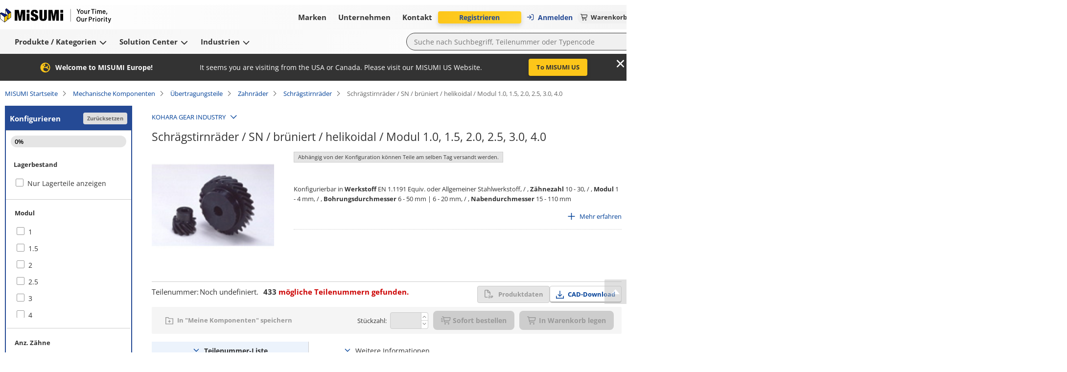

--- FILE ---
content_type: text/html; charset=utf-8
request_url: https://de.misumi-ec.com/vona2/detail/221004937334/?rid=rid1
body_size: 19592
content:
<!DOCTYPE html><html lang="de"><head><meta charSet="utf-8" data-next-head=""/><meta name="viewport" content="width=device-width, initial-scale=1" data-next-head=""/><title data-next-head="">Schrägstirnräder / SN / brüniert / helikoidal / Modul 1.0, 1.5, 2.0, 2.5, 3.0, 4.0 von KOHARA GEAR INDUSTRY | MISUMI</title><meta name="description" content="Schrägstirnräder / SN / brüniert / helikoidal / Modul 1.0, 1.5, 2.0, 2.5, 3.0, 4.0 von KOHARA GEAR INDUSTRY. ➤ in vielen Varianten im MISUMI Onlineshop bestellen ➤ Kostenlose CAD-Daten ✓ Schnelle Lieferung ✓ Faire Preise ✓ Jetzt auswählen und konfigurieren." data-next-head=""/><meta name="keywords" content="KOHARA GEAR INDUSTRY,Schrägstirnräder / SN / brüniert / helikoidal / Modul 1.0, 1.5, 2.0, 2.5, 3.0, 4.0,Schrägstirnräder,Zahnräder,Übertragungsteile,Mechanische Komponenten, Versand, Onlineshopping, MISUMI, Maschinenteile, FA, mechanisch, MISUMI Katalog, Shunso-kun, MISUMI" data-next-head=""/><link rel="canonical" href="https://de.misumi-ec.com/vona2/detail/221004937334/" data-next-head=""/><link rel="next" href="https://de.misumi-ec.com/vona2/detail/221004937334/?Page=2" data-next-head=""/><link rel="shortcut icon" href="/favicon.ico"/><meta http-equiv="X-UA-Compatible" content="IE=edge"/><meta http-equiv="Content-Type" content="text/html; charset=utf-8"/><meta http-equiv="content-style-type" content="text/css"/><meta http-equiv="content-script-type" content="text/javascript"/><meta http-equiv="x-dns-prefetch-control" content="on"/><link rel="dns-prefetch" href="//content.misumi-ec.com"/><link rel="dns-prefetch" href="//images.misumi-ec.com"/><link rel="dns-prefetch" href="//api.de.misumi-ec.com"/><link rel="preconnect" href="https://b.delivery.consentmanager.net"/><link rel="preconnect" href="https://cdn.consentmanager.net"/><link rel="preload" href="/vona2/pc/system/_next/static/media/2a3aec5231c2b109.p.woff2" as="font" type="font/woff2" crossorigin="anonymous" data-next-font=""/><link rel="preload" href="/vona2/pc/system/_next/static/media/3c998302affbf690.p.woff2" as="font" type="font/woff2" crossorigin="anonymous" data-next-font=""/><link rel="preload" href="/vona2/pc/system/_next/static/media/dbf519fd24f48012.p.woff2" as="font" type="font/woff2" crossorigin="anonymous" data-next-font=""/><link rel="preload" href="/vona2/pc/system/_next/static/media/e08de0d8d62d442e.p.woff2" as="font" type="font/woff2" crossorigin="anonymous" data-next-font=""/><link rel="preload" href="/vona2/pc/system/_next/static/media/4fb801da6407e42a.p.woff2" as="font" type="font/woff2" crossorigin="anonymous" data-next-font=""/><link rel="preload" href="/vona2/pc/system/_next/static/media/a98ac174a5a6945f.p.woff2" as="font" type="font/woff2" crossorigin="anonymous" data-next-font=""/><link rel="preload" href="/vona2/pc/system/_next/static/media/b9318ab7b7e6a53a.p.woff2" as="font" type="font/woff2" crossorigin="anonymous" data-next-font=""/><link rel="preload" href="/vona2/pc/system/_next/static/media/0af4abcb0a888f30.p.woff2" as="font" type="font/woff2" crossorigin="anonymous" data-next-font=""/><link rel="preload" href="/vona2/pc/system/_next/static/media/48de381625e643e4.p.woff2" as="font" type="font/woff2" crossorigin="anonymous" data-next-font=""/><link rel="preload" href="/vona2/pc/system/_next/static/media/d08440619064dd67.p.woff2" as="font" type="font/woff2" crossorigin="anonymous" data-next-font=""/><link rel="preload" href="/vona2/pc/system/_next/static/media/ad08a950c675a3b7.p.woff2" as="font" type="font/woff2" crossorigin="anonymous" data-next-font=""/><link rel="preload" href="/vona2/pc/system/_next/static/media/161e4b73de98439d.p.woff2" as="font" type="font/woff2" crossorigin="anonymous" data-next-font=""/><link rel="preload" href="/vona2/pc/system/_next/static/css/41d0695141b8f4a7.css" as="style"/><link rel="preload" href="/vona2/pc/system/_next/static/css/84d126659073c262.css" as="style"/><link rel="preload" href="/vona2/pc/system/_next/static/css/0f4fbfef1d1b8b76.css" as="style"/><style data-next-head="">
        			:root {
         				--font-family-open-sans: 'openSans', sans-serif, Arial;
        			}</style><script id="cmp-script" data-nscript="beforeInteractive">if(!("gdprAppliesGlobally" in window)){window.gdprAppliesGlobally=true}if(!("cmp_id" in window)||window.cmp_id<1){window.cmp_id=0}if(!("cmp_cdid" in window)){window.cmp_cdid="02908fc621284"}if(!("cmp_params" in window)){window.cmp_params=""}if(!("cmp_host" in window)){window.cmp_host="b.delivery.consentmanager.net"}if(!("cmp_cdn" in window)){window.cmp_cdn="cdn.consentmanager.net"}if(!("cmp_proto" in window)){window.cmp_proto="https:"}if(!("cmp_codesrc" in window)){window.cmp_codesrc="1"}window.cmp_getsupportedLangs=function(){var b=["DE","EN","FR","IT","NO","DA","FI","ES","PT","RO","BG","ET","EL","GA","HR","LV","LT","MT","NL","PL","SV","SK","SL","CS","HU","RU","SR","ZH","TR","UK","AR","BS"];if("cmp_customlanguages" in window){for(var a=0;a<window.cmp_customlanguages.length;a++){b.push(window.cmp_customlanguages[a].l.toUpperCase())}}return b};window.cmp_getRTLLangs=function(){var a=["AR"];if("cmp_customlanguages" in window){for(var b=0;b<window.cmp_customlanguages.length;b++){if("r" in window.cmp_customlanguages[b]&&window.cmp_customlanguages[b].r){a.push(window.cmp_customlanguages[b].l)}}}return a};window.cmp_getlang=function(a){if(typeof(a)!="boolean"){a=true}if(a&&typeof(cmp_getlang.usedlang)=="string"&&cmp_getlang.usedlang!==""){return cmp_getlang.usedlang}return window.cmp_getlangs()[0]};window.cmp_extractlang=function(a){if(a.indexOf("cmplang=")!=-1){a=a.substr(a.indexOf("cmplang=")+8,2).toUpperCase();if(a.indexOf("&")!=-1){a=a.substr(0,a.indexOf("&"))}}else{a=""}return a};window.cmp_getlangs=function(){var g=window.cmp_getsupportedLangs();var c=[];var f=location.hash;var e=location.search;var j="cmp_params" in window?window.cmp_params:"";var a="languages" in navigator?navigator.languages:[];if(cmp_extractlang(f)!=""){c.push(cmp_extractlang(f))}else{if(cmp_extractlang(e)!=""){c.push(cmp_extractlang(e))}else{if(cmp_extractlang(j)!=""){c.push(cmp_extractlang(j))}else{if("cmp_setlang" in window&&window.cmp_setlang!=""){c.push(window.cmp_setlang.toUpperCase())}else{if("cmp_langdetect" in window&&window.cmp_langdetect==1){c.push(window.cmp_getPageLang())}else{if(a.length>0){for(var d=0;d<a.length;d++){c.push(a[d])}}if("language" in navigator){c.push(navigator.language)}if("userLanguage" in navigator){c.push(navigator.userLanguage)}}}}}}var h=[];for(var d=0;d<c.length;d++){var b=c[d].toUpperCase();if(b.length<2){continue}if(g.indexOf(b)!=-1){h.push(b)}else{if(b.indexOf("-")!=-1){b=b.substr(0,2)}if(g.indexOf(b)!=-1){h.push(b)}}}if(h.length==0&&typeof(cmp_getlang.defaultlang)=="string"&&cmp_getlang.defaultlang!==""){return[cmp_getlang.defaultlang.toUpperCase()]}else{return h.length>0?h:["EN"]}};window.cmp_getPageLangs=function(){var a=window.cmp_getXMLLang();if(a!=""){a=[a.toUpperCase()]}else{a=[]}a=a.concat(window.cmp_getLangsFromURL());return a.length>0?a:["EN"]};window.cmp_getPageLang=function(){var a=window.cmp_getPageLangs();return a.length>0?a[0]:""};window.cmp_getLangsFromURL=function(){var c=window.cmp_getsupportedLangs();var b=location;var m="toUpperCase";var g=b.hostname[m]()+".";var a=b.pathname[m]()+"/";var f=[];for(var e=0;e<c.length;e++){var j=a.substring(0,c[e].length+1);if(g.substring(0,c[e].length+1)==c[e]+"."){f.push(c[e][m]())}else{if(c[e].length==5){var k=c[e].substring(3,5)+"-"+c[e].substring(0,2);if(g.substring(0,k.length+1)==k+"."){f.push(c[e][m]())}}else{if(j==c[e]+"/"||j=="/"+c[e]){f.push(c[e][m]())}else{if(j==c[e].replace("-","/")+"/"||j=="/"+c[e].replace("-","/")){f.push(c[e][m]())}else{if(c[e].length==5){var k=c[e].substring(3,5)+"-"+c[e].substring(0,2);var h=a.substring(0,k.length+1);if(h==k+"/"||h==k.replace("-","/")+"/"){f.push(c[e][m]())}}}}}}}return f};window.cmp_getXMLLang=function(){var c=document.getElementsByTagName("html");if(c.length>0){var c=c[0]}else{c=document.documentElement}if(c&&c.getAttribute){var a=c.getAttribute("xml:lang");if(typeof(a)!="string"||a==""){a=c.getAttribute("lang")}if(typeof(a)=="string"&&a!=""){var b=window.cmp_getsupportedLangs();return b.indexOf(a.toUpperCase())!=-1?a:""}else{return""}}};(function(){var B=document;var C=B.getElementsByTagName;var o=window;var t="";var h="";var k="";var D=function(e){var i="cmp_"+e;e="cmp"+e+"=";var d="";var l=e.length;var G=location;var H=G.hash;var w=G.search;var u=H.indexOf(e);var F=w.indexOf(e);if(u!=-1){d=H.substring(u+l,9999)}else{if(F!=-1){d=w.substring(F+l,9999)}else{return i in o&&typeof(o[i])!=="function"?o[i]:""}}var E=d.indexOf("&");if(E!=-1){d=d.substring(0,E)}return d};var j=D("lang");if(j!=""){t=j;k=t}else{if("cmp_getlang" in o){t=o.cmp_getlang().toLowerCase();h=o.cmp_getlangs().slice(0,3).join("_");k=o.cmp_getPageLangs().slice(0,3).join("_");if("cmp_customlanguages" in o){var m=o.cmp_customlanguages;for(var x=0;x<m.length;x++){var a=m[x].l.toLowerCase();if(a==t){t="en"}}}}}var q=("cmp_proto" in o)?o.cmp_proto:"https:";if(q!="http:"&&q!="https:"){q="https:"}var n=("cmp_ref" in o)?o.cmp_ref:location.href;if(n.length>300){n=n.substring(0,300)}var z=function(d){var I=B.createElement("script");I.setAttribute("data-cmp-ab","1");I.type="text/javascript";I.async=true;I.src=d;var H=["body","div","span","script","head"];var w="currentScript";var F="parentElement";var l="appendChild";var G="body";if(B[w]&&B[w][F]){B[w][F][l](I)}else{if(B[G]){B[G][l](I)}else{for(var u=0;u<H.length;u++){var E=C(H[u]);if(E.length>0){E[0][l](I);break}}}}};var b=D("design");var c=D("regulationkey");var y=D("gppkey");var s=D("att");var f=o.encodeURIComponent;var g=false;try{g=B.cookie.length>0}catch(A){g=false}var p=q+"//"+o.cmp_host+"/delivery/cmp.php?";p+=("cmp_id" in o&&o.cmp_id>0?"id="+o.cmp_id:"")+("cmp_cdid" in o?"&cdid="+o.cmp_cdid:"")+"&h="+f(n);p+=(b!=""?"&cmpdesign="+f(b):"")+(c!=""?"&cmpregulationkey="+f(c):"")+(y!=""?"&cmpgppkey="+f(y):"");p+=(s!=""?"&cmpatt="+f(s):"")+("cmp_params" in o?"&"+o.cmp_params:"")+(g?"&__cmpfcc=1":"");z(p+"&l="+f(t)+"&ls="+f(h)+"&lp="+f(k)+"&o="+(new Date()).getTime());var r="js";var v=D("debugunminimized")!=""?"":".min";if(D("debugcoverage")=="1"){r="instrumented";v=""}if(D("debugtest")=="1"){r="jstests";v=""}z(q+"//"+o.cmp_cdn+"/delivery/"+r+"/cmp_final"+v+".js")})();window.cmp_addFrame=function(b){if(!window.frames[b]){if(document.body){var a=document.createElement("iframe");a.style.cssText="display:none";if("cmp_cdn" in window&&"cmp_ultrablocking" in window&&window.cmp_ultrablocking>0){a.src="//"+window.cmp_cdn+"/delivery/empty.html"}a.name=b;a.setAttribute("title","Intentionally hidden, please ignore");a.setAttribute("role","none");a.setAttribute("tabindex","-1");document.body.appendChild(a)}else{window.setTimeout(window.cmp_addFrame,10,b)}}};window.cmp_rc=function(c,b){var l="";try{l=document.cookie}catch(h){l=""}var j="";var f=0;var g=false;while(l!=""&&f<100){f++;while(l.substr(0,1)==" "){l=l.substr(1,l.length)}var k=l.substring(0,l.indexOf("="));if(l.indexOf(";")!=-1){var m=l.substring(l.indexOf("=")+1,l.indexOf(";"))}else{var m=l.substr(l.indexOf("=")+1,l.length)}if(c==k){j=m;g=true}var d=l.indexOf(";")+1;if(d==0){d=l.length}l=l.substring(d,l.length)}if(!g&&typeof(b)=="string"){j=b}return(j)};window.cmp_stub=function(){var a=arguments;__cmp.a=__cmp.a||[];if(!a.length){return __cmp.a}else{if(a[0]==="ping"){if(a[1]===2){a[2]({gdprApplies:gdprAppliesGlobally,cmpLoaded:false,cmpStatus:"stub",displayStatus:"hidden",apiVersion:"2.2",cmpId:31},true)}else{a[2](false,true)}}else{if(a[0]==="getUSPData"){a[2]({version:1,uspString:window.cmp_rc("__cmpccpausps","1---")},true)}else{if(a[0]==="getTCData"){__cmp.a.push([].slice.apply(a))}else{if(a[0]==="addEventListener"||a[0]==="removeEventListener"){__cmp.a.push([].slice.apply(a))}else{if(a.length==4&&a[3]===false){a[2]({},false)}else{__cmp.a.push([].slice.apply(a))}}}}}}};window.cmp_gpp_ping=function(){return{gppVersion:"1.1",cmpStatus:"stub",cmpDisplayStatus:"hidden",signalStatus:"not ready",supportedAPIs:["2:tcfeuv2","5:tcfcav1","7:usnat","8:usca","9:usva","10:usco","11:usut","12:usct"],cmpId:31,sectionList:[],applicableSections:[0],gppString:"",parsedSections:{}}};window.cmp_gppstub=function(){var c=arguments;__gpp.q=__gpp.q||[];if(!c.length){return __gpp.q}var h=c[0];var g=c.length>1?c[1]:null;var f=c.length>2?c[2]:null;var a=null;var j=false;if(h==="ping"){a=window.cmp_gpp_ping();j=true}else{if(h==="addEventListener"){__gpp.e=__gpp.e||[];if(!("lastId" in __gpp)){__gpp.lastId=0}__gpp.lastId++;var d=__gpp.lastId;__gpp.e.push({id:d,callback:g});a={eventName:"listenerRegistered",listenerId:d,data:true,pingData:window.cmp_gpp_ping()};j=true}else{if(h==="removeEventListener"){__gpp.e=__gpp.e||[];a=false;for(var e=0;e<__gpp.e.length;e++){if(__gpp.e[e].id==f){__gpp.e[e].splice(e,1);a=true;break}}j=true}else{__gpp.q.push([].slice.apply(c))}}}if(a!==null&&typeof(g)==="function"){g(a,j)}};window.cmp_msghandler=function(d){var a=typeof d.data==="string";try{var c=a?JSON.parse(d.data):d.data}catch(f){var c=null}if(typeof(c)==="object"&&c!==null&&"__cmpCall" in c){var b=c.__cmpCall;window.__cmp(b.command,b.parameter,function(h,g){var e={__cmpReturn:{returnValue:h,success:g,callId:b.callId}};d.source.postMessage(a?JSON.stringify(e):e,"*")})}if(typeof(c)==="object"&&c!==null&&"__uspapiCall" in c){var b=c.__uspapiCall;window.__uspapi(b.command,b.version,function(h,g){var e={__uspapiReturn:{returnValue:h,success:g,callId:b.callId}};d.source.postMessage(a?JSON.stringify(e):e,"*")})}if(typeof(c)==="object"&&c!==null&&"__tcfapiCall" in c){var b=c.__tcfapiCall;window.__tcfapi(b.command,b.version,function(h,g){var e={__tcfapiReturn:{returnValue:h,success:g,callId:b.callId}};d.source.postMessage(a?JSON.stringify(e):e,"*")},b.parameter)}if(typeof(c)==="object"&&c!==null&&"__gppCall" in c){var b=c.__gppCall;window.__gpp(b.command,function(h,g){var e={__gppReturn:{returnValue:h,success:g,callId:b.callId}};d.source.postMessage(a?JSON.stringify(e):e,"*")},"parameter" in b?b.parameter:null,"version" in b?b.version:1)}};window.cmp_setStub=function(a){if(!(a in window)||(typeof(window[a])!=="function"&&typeof(window[a])!=="object"&&(typeof(window[a])==="undefined"||window[a]!==null))){window[a]=window.cmp_stub;window[a].msgHandler=window.cmp_msghandler;window.addEventListener("message",window.cmp_msghandler,false)}};window.cmp_setGppStub=function(a){if(!(a in window)||(typeof(window[a])!=="function"&&typeof(window[a])!=="object"&&(typeof(window[a])==="undefined"||window[a]!==null))){window[a]=window.cmp_gppstub;window[a].msgHandler=window.cmp_msghandler;window.addEventListener("message",window.cmp_msghandler,false)}};if(!("cmp_noiframepixel" in window)){window.cmp_addFrame("__cmpLocator")}if((!("cmp_disableusp" in window)||!window.cmp_disableusp)&&!("cmp_noiframepixel" in window)){window.cmp_addFrame("__uspapiLocator")}if((!("cmp_disabletcf" in window)||!window.cmp_disabletcf)&&!("cmp_noiframepixel" in window)){window.cmp_addFrame("__tcfapiLocator")}if((!("cmp_disablegpp" in window)||!window.cmp_disablegpp)&&!("cmp_noiframepixel" in window)){window.cmp_addFrame("__gppLocator")}window.cmp_setStub("__cmp");if(!("cmp_disabletcf" in window)||!window.cmp_disabletcf){window.cmp_setStub("__tcfapi")}if(!("cmp_disableusp" in window)||!window.cmp_disableusp){window.cmp_setStub("__uspapi")}if(!("cmp_disablegpp" in window)||!window.cmp_disablegpp){window.cmp_setGppStub("__gpp")};</script><link rel="stylesheet" href="/vona2/pc/system/_next/static/css/41d0695141b8f4a7.css" data-n-g=""/><link rel="stylesheet" href="/vona2/pc/system/_next/static/css/84d126659073c262.css" data-n-p=""/><link rel="stylesheet" href="/vona2/pc/system/_next/static/css/0f4fbfef1d1b8b76.css" data-n-p=""/><noscript data-n-css=""></noscript><script defer="" noModule="" src="/vona2/pc/system/_next/static/chunks/polyfills-42372ed130431b0a.js"></script><script defer="" src="/vona2/pc/system/_next/static/chunks/4304.f457165b9a6a0a42.js"></script><script src="/vona2/pc/system/_next/static/chunks/webpack-b586d98edd6bd021.js" defer=""></script><script src="/vona2/pc/system/_next/static/chunks/framework-b6335179e7eea00c.js" defer=""></script><script src="/vona2/pc/system/_next/static/chunks/main-53011294c7e47fb6.js" defer=""></script><script src="/vona2/pc/system/_next/static/chunks/pages/_app-9c02ed6c8be295ed.js" defer=""></script><script src="/vona2/pc/system/_next/static/chunks/96596-7c2a89fe0310ce45.js" defer=""></script><script src="/vona2/pc/system/_next/static/chunks/56067-7fe0cb2f23491f3e.js" defer=""></script><script src="/vona2/pc/system/_next/static/chunks/85112-87859891c348b186.js" defer=""></script><script src="/vona2/pc/system/_next/static/chunks/50596-3c5e025c9ea13054.js" defer=""></script><script src="/vona2/pc/system/_next/static/chunks/459-9254f35fe72eab0d.js" defer=""></script><script src="/vona2/pc/system/_next/static/chunks/pages/vona2/detail/%5BseriesCode%5D-29f6d25b4d01eddb.js" defer=""></script><script src="/vona2/pc/system/_next/static/4c9355e-Sjaf1fqJhAm6H3HqdAKZr/_buildManifest.js" defer=""></script><script src="/vona2/pc/system/_next/static/4c9355e-Sjaf1fqJhAm6H3HqdAKZr/_ssgManifest.js" defer=""></script></head><body><link rel="preload" as="image" href="/vona2/pc/system/_next/static/media/paypal-logo.1f2fdabb.svg"/><link rel="preload" as="image" href="/vona2/pc/system/_next/static/media/mastercard-logo.c9e132a8.svg"/><link rel="preload" as="image" href="/vona2/pc/system/_next/static/media/visa-logo.2098ca7e.svg"/><div id="__next"><div class="Layout_layout__hrqhC"><header class="Header_header__g47wH"><div id="om-yhvcmoezyqeerv6abuzm-holder"></div><div class="Header_topHeaderWrapper__ycKI7"><div class="Header_topHeader__gMa1M"><div class="Header_mainHeader__e8mKY"><a class="Link_primary__7Eh11" data-testid="logo-link" href="/"><div class="Logo_logo__b7u0s"></div></a><div class="TopNavigation_topNavigation__kVulH"><button class="Button_size-max__gup_l Button_button__kin9K Button_prefixIcon__qHHNd NavigationButton_button__NAvZr" type="button" data-theme="default" icon-position="left" data-testid="top-navigation-navigation-button-brands"><span class="NavigationButton_underline__Y_nSC">Marken<!-- --> </span></button><button class="Button_size-max__gup_l Button_button__kin9K Button_prefixIcon__qHHNd NavigationButton_button__NAvZr" type="button" data-theme="default" icon-position="left" data-testid="top-navigation-navigation-button-company"><span class="NavigationButton_underline__Y_nSC">Unternehmen<!-- --> </span></button><button class="Button_size-max__gup_l Button_button__kin9K Button_prefixIcon__qHHNd NavigationButton_button__NAvZr" type="button" data-theme="default" icon-position="left" data-testid="top-navigation-navigation-button-contact"><span class="NavigationButton_underline__Y_nSC">Kontakt<!-- --> </span></button></div></div><div class="Header_asideMenu__WLzlU"><div class="UserMenu_userMenuPlaceholder__qDrPY"><span class="UserMenu_animation__ia_Cm">Lädt...</span></div><div class="Alert_container__wfdbz"><button class="Button_size-max__gup_l Alert_button___LM3O" type="button" data-testid="alert-button"><svg data-prefix="fas" data-icon="bullhorn" class="svg-inline--fa fa-bullhorn Alert_icon__18fOj" role="img" viewBox="0 0 512 512" aria-hidden="true"><path fill="currentColor" d="M461.2 18.9C472.7 24 480 35.4 480 48l0 416c0 12.6-7.3 24-18.8 29.1s-24.8 3.2-34.3-5.1l-46.6-40.7c-43.6-38.1-98.7-60.3-156.4-63l0 95.7c0 17.7-14.3 32-32 32l-32 0c-17.7 0-32-14.3-32-32l0-96C57.3 384 0 326.7 0 256S57.3 128 128 128l84.5 0c61.8-.2 121.4-22.7 167.9-63.3l46.6-40.7c9.4-8.3 22.9-10.2 34.3-5.1zM224 320l0 .2c70.3 2.7 137.8 28.5 192 73.4l0-275.3c-54.2 44.9-121.7 70.7-192 73.4L224 320z"></path></svg></button></div><div class="LanguageSelector_container__YuQbO"><button class="LanguageSelector_languageButton__wnnIa" data-testid="language-selector-language-button"><svg data-prefix="far" data-icon="globe" class="svg-inline--fa fa-globe LanguageSelector_faIcon__f3Neb" role="img" viewBox="0 0 512 512" aria-hidden="true"><path fill="currentColor" d="M303.2 413c-21.5 43.7-41.4 51-47.2 51s-25.7-7.3-47.2-51c-17-34.5-29.2-81.6-32.1-133l158.6 0c-3 51.5-15.2 98.6-32.1 133zm32.1-181l-158.6 0c3-51.5 15.2-98.6 32.1-133 21.5-43.7 41.4-51 47.2-51s25.7 7.3 47.2 51c17 34.5 29.2 81.6 32.1 133zm48.1 48l79.2 0c-8.6 74.6-56.7 137.3-122.8 166.4 24-42.8 40.3-102.4 43.6-166.4zm79.2-48l-79.2 0c-3.3-64-19.6-123.6-43.6-166.4 66.1 29.2 114.2 91.8 122.8 166.4zm-334 0l-79.2 0c8.6-74.6 56.7-137.3 122.8-166.4-24 42.8-40.3 102.4-43.6 166.4zM49.4 280l79.2 0c3.3 64 19.6 123.6 43.6 166.4-66.1-29.2-114.2-91.8-122.8-166.4zM256 512a256 256 0 1 0 0-512 256 256 0 1 0 0 512z"></path></svg><div class="LanguageSelector_langText__m2lBz">DE</div></button></div></div></div></div><div class="BottomHeader_bottomHeaderContainer__aacWQ"><div class="BottomHeader_bottomHeader__YeJol" id="bottomHeader"><div class="BottomHeader_bottomHeaderWrapper__1H324"><div class="BottomNavigation_bottomNavigation__VrqHY"><button class="Button_size-max__gup_l Button_button__kin9K Button_prefixIcon__qHHNd NavigationButton_button__NAvZr" type="button" data-theme="default" icon-position="left" data-testid="bottom-navigation-navigation-button-products"><span class="NavigationButton_underline__Y_nSC">Produkte / Kategorien<!-- --> <svg data-prefix="fas" data-icon="chevron-down" class="svg-inline--fa fa-chevron-down" role="img" viewBox="0 0 448 512" aria-hidden="true"><path fill="currentColor" d="M201.4 406.6c12.5 12.5 32.8 12.5 45.3 0l192-192c12.5-12.5 12.5-32.8 0-45.3s-32.8-12.5-45.3 0L224 338.7 54.6 169.4c-12.5-12.5-32.8-12.5-45.3 0s-12.5 32.8 0 45.3l192 192z"></path></svg></span></button><button class="Button_size-max__gup_l Button_button__kin9K Button_prefixIcon__qHHNd NavigationButton_button__NAvZr" type="button" data-theme="default" icon-position="left" data-testid="bottom-navigation-navigation-button-solutions"><span class="NavigationButton_underline__Y_nSC">Solution Center<!-- --> <svg data-prefix="fas" data-icon="chevron-down" class="svg-inline--fa fa-chevron-down" role="img" viewBox="0 0 448 512" aria-hidden="true"><path fill="currentColor" d="M201.4 406.6c12.5 12.5 32.8 12.5 45.3 0l192-192c12.5-12.5 12.5-32.8 0-45.3s-32.8-12.5-45.3 0L224 338.7 54.6 169.4c-12.5-12.5-32.8-12.5-45.3 0s-12.5 32.8 0 45.3l192 192z"></path></svg></span></button><button class="Button_size-max__gup_l Button_button__kin9K Button_prefixIcon__qHHNd NavigationButton_button__NAvZr" type="button" data-theme="default" icon-position="left" data-testid="bottom-navigation-navigation-button-industries"><span class="NavigationButton_underline__Y_nSC">Industrien<!-- --> <svg data-prefix="fas" data-icon="chevron-down" class="svg-inline--fa fa-chevron-down" role="img" viewBox="0 0 448 512" aria-hidden="true"><path fill="currentColor" d="M201.4 406.6c12.5 12.5 32.8 12.5 45.3 0l192-192c12.5-12.5 12.5-32.8 0-45.3s-32.8-12.5-45.3 0L224 338.7 54.6 169.4c-12.5-12.5-32.8-12.5-45.3 0s-12.5 32.8 0 45.3l192 192z"></path></svg></span></button></div><div><form class="SearchBox_searchBoxForm__Cqo04"><input class="SearchBox_searchBox__xndvT" autoComplete="off" maxLength="200" placeholder="Suche nach Suchbegriff, Teilenummer oder Typencode" data-testid="search-box-input" value=""/><button class="Button_size-max__gup_l SearchBox_search__nCj6u" type="submit" data-testid="search-box-button-submit"><svg data-prefix="fas" data-icon="magnifying-glass" class="svg-inline--fa fa-magnifying-glass" role="img" viewBox="0 0 512 512" aria-hidden="true"><path fill="currentColor" d="M416 208c0 45.9-14.9 88.3-40 122.7L502.6 457.4c12.5 12.5 12.5 32.8 0 45.3s-32.8 12.5-45.3 0L330.7 376C296.3 401.1 253.9 416 208 416 93.1 416 0 322.9 0 208S93.1 0 208 0 416 93.1 416 208zM208 352a144 144 0 1 0 0-288 144 144 0 1 0 0 288z"></path></svg></button></form></div></div></div></div></header><div class="Layout_main__kpHn0"><div class="Layout_childrenWrapper___U0qj"><div class="PageLoader_container__oqRb0"><div class="BlockLoader_loader__tRL6j PageLoader_loader__Et06X">Loading...</div></div></div></div><div class="Layout_rightSideFloating__idRt6 notranslate" translate="no"><a href="#" class="BackToTop_backToTop__h6_y9" aria-label="Back to Top"></a></div><footer class="Footer_footer__L86Lb"><div class="Footer_footerContainer__a5Xb6"><div class="Footer_section__pk7Qt" data-testid="footer-section-payment-method"><p class="Footer_sectionHeading__Lj9yt">Bezahlverfahren</p><div class="Footer_paymentMethodsHolder__UOYDx" data-testid="method-invoice">Rechnung</div><div class="Footer_paymentMethodsHolder__UOYDx" data-testid="method-pre-payment">Vorauszahlung</div><div class="Footer_payPal__Ofld_" data-testid="method-paypal"><img src="/vona2/pc/system/_next/static/media/paypal-logo.1f2fdabb.svg" alt="Paypal logo"/></div><div class="Footer_mastercardVisaLogosWrapper__UXo7w"><div class="Footer_mastercard__Mttuk" data-testid="method-mastercard"><img src="/vona2/pc/system/_next/static/media/mastercard-logo.c9e132a8.svg" alt="Mastercard logo"/></div><div class="Footer_visa__xgqEd" data-testid="method-visa"><img src="/vona2/pc/system/_next/static/media/visa-logo.2098ca7e.svg" alt="Visa logo"/></div></div></div><div class="Footer_section__pk7Qt" data-testid="footer-section-on-demand-manufacturing"><p class="Footer_sectionHeading__Lj9yt">On-Demand-Fertigung</p><a href="https://meviy.misumi-ec.com/de-de/?utm_source=misumi&amp;utm_medium=footer-logo&amp;utm_content=de&amp;utm_campaign=meviy" target="_blank" data-theme="primary" class="Anchor_anchorLink___wgal" data-testid="footer-meviy"><div class="Footer_lcLogoMeviy__XHKDS"></div></a></div><div class="Footer_section__pk7Qt" data-testid="footer-change-view"><p class="Footer_sectionHeading__Lj9yt">Ansicht ändern</p><div class="Footer_switcher__bJm9q"><a href="#" class="Footer_mobile__z32U2" data-testid="footer-mobile"><div class="Footer_mobileImg__xNFYR"></div>Mobil</a><a class="Footer_pc__jzPGb" data-testid="footer-pc"><div class="Footer_pcImg__ZB56L"></div>PC</a></div></div><div class="Footer_section__pk7Qt" data-testid="footer-certificates"><p class="Footer_sectionHeading__Lj9yt">Zertifikate</p><div class="Footer_certificates__9Y_UW"><a href="/files/docs/certificates/certificate_41804_21_an.pdf" target="_blank" data-theme="primary" class="Anchor_anchorLink___wgal Footer_iso9001__klbqv" title="ISO-9001" data-testid="footer-iso9001"></a><a href="/files/docs/certificates/certificate_ems-8755-an.pdf" target="_blank" data-theme="primary" class="Anchor_anchorLink___wgal Footer_iso14001__3_K8n" title="ISO-14001" data-testid="footer-iso14001"></a><a href="https://de.misumi-ec.com/de/unternehmen/verantwortung/" target="_blank" data-theme="primary" class="Anchor_anchorLink___wgal Footer_aeo__ppTTH" title="AEO Certification" data-testid="footer-aeo"></a><a href="https://de.misumi-ec.com/de/unternehmen/verantwortung/" target="_blank" data-theme="primary" class="Anchor_anchorLink___wgal Footer_rohs__6wvKA" title="RoHS" data-testid="footer-rohs"></a><a href="https://de.misumi-ec.com/de/unternehmen/verantwortung/" target="_blank" data-theme="primary" class="Anchor_anchorLink___wgal Footer_reach__LhMf4" title="REACH" data-testid="footer-reach"></a></div></div></div><div class="Footer_footerContainer__a5Xb6"><div class="Footer_section__pk7Qt" data-testid="footer-misumi-worldwide"><p class="Footer_sectionHeading__Lj9yt">MISUMI weltweit</p><a href="https://de.misumi-ec.com/worldwide/" target="_blank" data-theme="primary" class="Anchor_anchorLink___wgal Footer_countrySelector__jDDcU" data-testid="footer-country-selector">Land/Region/Sprache</a></div><div class="Footer_section__pk7Qt" data-testid="footer-social-media"><p class="Footer_sectionHeading__Lj9yt">Social Media</p><div class="Footer_socialIcons__A_RMj"><a href="https://www.linkedin.com/company/misumi-europa-gmbh/" target="_blank" data-theme="primary" class="Anchor_anchorLink___wgal" rel="nofollow" data-testid="footer-linkedin"><svg data-prefix="fab" data-icon="linkedin" class="svg-inline--fa fa-linkedin Footer_icon__rGM3M" role="img" viewBox="0 0 448 512" aria-hidden="true"><path fill="currentColor" d="M416 32H31.9C14.3 32 0 46.5 0 64.3v383.4C0 465.5 14.3 480 31.9 480H416c17.6 0 32-14.5 32-32.3V64.3c0-17.8-14.4-32.3-32-32.3zM135.4 416H69V202.2h66.5V416zm-33.2-243c-21.3 0-38.5-17.3-38.5-38.5S80.9 96 102.2 96c21.2 0 38.5 17.3 38.5 38.5 0 21.3-17.2 38.5-38.5 38.5zm282.1 243h-66.4V312c0-24.8-.5-56.7-34.5-56.7-34.6 0-39.9 27-39.9 54.9V416h-66.4V202.2h63.7v29.2h.9c8.9-16.8 30.6-34.5 62.9-34.5 67.2 0 79.7 44.3 79.7 101.9V416z"></path></svg></a><a href="https://www.facebook.com/MISUMIEuropa/" target="_blank" data-theme="primary" class="Anchor_anchorLink___wgal" rel="nofollow" data-testid="footer-facebook"><svg data-prefix="fab" data-icon="square-facebook" class="svg-inline--fa fa-square-facebook Footer_icon__rGM3M" role="img" viewBox="0 0 448 512" aria-hidden="true"><path fill="currentColor" d="M64 32C28.7 32 0 60.7 0 96V416c0 35.3 28.7 64 64 64h98.2V334.2H109.4V256h52.8V222.3c0-87.1 39.4-127.5 125-127.5c16.2 0 44.2 3.2 55.7 6.4V172c-6-.6-16.5-1-29.6-1c-42 0-58.2 15.9-58.2 57.2V256h83.6l-14.4 78.2H255V480H384c35.3 0 64-28.7 64-64V96c0-35.3-28.7-64-64-64H64z"></path></svg></a><a href="https://twitter.com/MISUMIEuropa/" target="_blank" data-theme="primary" class="Anchor_anchorLink___wgal" rel="nofollow" data-testid="footer-twitter"><svg data-prefix="fab" data-icon="square-x-twitter" class="svg-inline--fa fa-square-x-twitter Footer_icon__rGM3M" role="img" viewBox="0 0 448 512" aria-hidden="true"><path fill="currentColor" d="M64 32C28.7 32 0 60.7 0 96V416c0 35.3 28.7 64 64 64H384c35.3 0 64-28.7 64-64V96c0-35.3-28.7-64-64-64H64zm297.1 84L257.3 234.6 379.4 396H283.8L209 298.1 123.3 396H75.8l111-126.9L69.7 116h98l67.7 89.5L313.6 116h47.5zM323.3 367.6L153.4 142.9H125.1L296.9 367.6h26.3z"></path></svg></a><a href="https://www.youtube.com/@MISUMIEuropa/" target="_blank" data-theme="primary" class="Anchor_anchorLink___wgal" rel="nofollow" data-testid="footer-youtube"><svg data-prefix="fab" data-icon="square-youtube" class="svg-inline--fa fa-square-youtube Footer_icon__rGM3M" role="img" viewBox="0 0 448 512" aria-hidden="true"><path fill="currentColor" d="M282 256.2l-95.2-54.1V310.3L282 256.2zM384 32H64C28.7 32 0 60.7 0 96V416c0 35.3 28.7 64 64 64H384c35.3 0 64-28.7 64-64V96c0-35.3-28.7-64-64-64zm14.4 136.1c7.6 28.6 7.6 88.2 7.6 88.2s0 59.6-7.6 88.1c-4.2 15.8-16.5 27.7-32.2 31.9C337.9 384 224 384 224 384s-113.9 0-142.2-7.6c-15.7-4.2-28-16.1-32.2-31.9C42 315.9 42 256.3 42 256.3s0-59.7 7.6-88.2c4.2-15.8 16.5-28.2 32.2-32.4C110.1 128 224 128 224 128s113.9 0 142.2 7.7c15.7 4.2 28 16.6 32.2 32.4z"></path></svg></a><a href="https://www.xing.com/pages/misumieuropagmbh/" target="_blank" data-theme="primary" class="Anchor_anchorLink___wgal" rel="nofollow" data-testid="footer-xing"><svg data-prefix="fab" data-icon="square-xing" class="svg-inline--fa fa-square-xing Footer_icon__rGM3M" role="img" viewBox="0 0 448 512" aria-hidden="true"><path fill="currentColor" d="M448 96c0-35.3-28.7-64-64-64H64C28.7 32 0 60.7 0 96V416c0 35.3 28.7 64 64 64H384c35.3 0 64-28.7 64-64V96zM93.8 320.2c-5.5 0-8.7-5.3-6-10.3l49.3-86.7c.1 0 .1-.1 0-.2l-31.4-54c-3-5.6 .2-10.1 6-10.1h46.6c5.2 0 9.5 2.9 12.9 8.7l31.9 55.3c-1.3 2.3-18 31.7-50.1 88.2c-3.5 6.2-7.7 9.1-12.6 9.1H93.8zm163.5-33.4v.2l65.5 119c2.8 5.1 .1 10.1-6 10.1H270.2c-5.5 0-9.7-2.9-12.9-8.7l-66-120.3c1.8-3.2 22.9-40.4 63.3-111.6c11.7-20.7 25.1-44.3 40.1-70.8c3.3-5.8 7.4-8.7 12.5-8.7h46.9c5.7-.1 8.8 4.7 6 10L257.3 286.8z"></path></svg></a></div></div><div class="Footer_section__pk7Qt" data-testid="footer-legal-notice"><p class="Footer_sectionHeading__Lj9yt">Rechtliche Hinweise</p><div class="Footer_legalLinks__Wh8SB"><a href="https://de.misumi-ec.com/de/rechtliche-hinweise/impressum/" data-theme="primary" class="Anchor_anchorLink___wgal" data-testid="footer-imprint">› Impressum</a><a href="https://de.misumi-ec.com/de/rechtliche-hinweise/agb/" data-theme="primary" class="Anchor_anchorLink___wgal" data-testid="footer-terms-and-conditions">› AGB</a><a href="https://de.misumi-ec.com/de/rechtliche-hinweise/datenschutz/" data-theme="primary" class="Anchor_anchorLink___wgal" data-testid="footer-privacy-policy">› Datenschutz</a><a href="https://de.misumi-ec.com/de/rechtliche-hinweise/stornierungsbedingungen/" data-theme="primary" class="Anchor_anchorLink___wgal" data-testid="footer-cancellation-policy">› Stornierungsbedingungen</a><a href="https://de.misumi-ec.com/de/service/kontakt/" data-theme="primary" class="Anchor_anchorLink___wgal" data-testid="footer-contact">› Kontaktbereich</a></div></div></div><div class="Footer_copyright__NST6Y" data-testid="footer-copyright"><p>Copyright © MISUMI Europa GmbH. All rights reserved.</p></div></footer></div></div><script id="__NEXT_DATA__" type="application/json">{"props":{"pageProps":{"isDiscontinued":false,"seriesResponse":{"specList":[{"specCode":"00000197031","specCodeDisp":"C1","specName":"Modul","specType":"1"},{"specCode":"00000197126","specCodeDisp":"C2","specName":"Anz. Zähne","specType":"1"},{"specCode":"00000196981","specCodeDisp":"C3","specName":"Werkstoff","specType":"1"},{"specCode":"00000586584","specCodeDisp":"C9","specName":"Drehrichtung","specType":"1"},{"specCode":"00000196928","specCodeDisp":"C4","specName":"Wärmebehandlung","specType":"1"},{"specCode":"00000196890","specCodeDisp":"C5","specName":"Geschliffener Zahn","specType":"1"},{"specCode":"00000196992","specCodeDisp":"C7","specName":"Oberflächenbehandlung","specType":"1"},{"specCode":"00000586583","specCodeDisp":"C8","specName":"Wellenbohrungskonfig.","specType":"1"},{"specCode":"00000196968","specCodeDisp":"C6","specName":"Wellenbohrungs-Ø, Wellen-Ø.","specType":"1"},{"specCode":"00000586585","specCodeDisp":"C10","specName":"Flächenbreite","specUnit":"mm","specType":"1"},{"specCode":"jp000105583","specCodeDisp":"D5","specName":"Nabendurchmesser B","specUnit":"φ","specType":"2"},{"specCode":"jp000105584","specCodeDisp":"D6","specName":"Bohrungsdurchmesser a","specUnit":"φ","specType":"2"},{"specCode":"jp000105585","specCodeDisp":"D7","specName":"Toleranz für Bohrungs-Ø","specType":"2"},{"specCode":"jp000105586","specCodeDisp":"D8","specName":"Material Metallsystem","specType":"2"},{"specCode":"jp000105587","specCodeDisp":"D9","specName":"Torsionswinkel","specUnit":"°","specType":"2"},{"specCode":"jp000105579","specCodeDisp":"D10","specName":"Präzisionskategorie","specType":"2"},{"specCode":"jp000258164","specCodeDisp":"D11","specName":"Passfedernut","specUnit":"mm","specType":"2"},{"specCode":"jp000258165","specCodeDisp":"D12","specName":"Größe von Schraube und Bohrung","specType":"2"},{"specCode":"jp000258166","specCodeDisp":"D13","specName":"Abmessungen Schraubenbohrung","specUnit":"mm","specType":"2"},{"specCode":"jp000258998","specCodeDisp":"D14","specName":"Spezifikationen Wellenbohrung","specType":"2"}],"seriesList":[{"departmentCode":"mech","categoryCode":"M1006030000","categoryName":"Schrägstirnräder","searchCategoryCode":"M1006030000","seriesCode":"221004937334","seriesName":"Schrägstirnräder / SN / brüniert / helikoidal / Modul 1.0, 1.5, 2.0, 2.5, 3.0, 4.0","brandCode":"KHK1","brandUrlCode":"khk","brandName":"KOHARA GEAR INDUSTRY","seriesStatus":"1","templateType":"1","productField":"3","productImageList":[{"type":"1","url":"//de.misumi-ec.com/linked/material/mech/KHK1/PHOTO/sn_1.jpg","comment":"Schrägstirnräder / SN / brüniert / helikoidal / Modul 1.0, 1.5, 2.0, 2.5, 3.0, 4.0"}],"catchCopy":"\u003cp\u003e\u003cp\u003eKonfigurierbar in \u003cb\u003eWerkstoff\u003c/b\u003e EN 1.1191 Equiv. oder Allgemeiner Stahlwerkstoff,  / , \u003cb\u003eZähnezahl\u003c/b\u003e 10 - 30,  / , \u003cb\u003eModul\u003c/b\u003e 1 - 4 mm,  / , \u003cb\u003eBohrungsdurchmesser\u003c/b\u003e 6 - 50 mm | 6 - 20 mm,  / , \u003cb\u003eNabendurchmesser\u003c/b\u003e 15 - 110 mm\u003c/p\u003e\u003chr\u003e\u003cbr\u003e\u003cp\u003eIm Gegensatz zu herkömmlichen Stirnzahnrädern bieten diese Schrägstirnräder von KOHARA GEAR INDUSTRY mehr Widerstandsfähigkeit unter Belastung und eine größere Effizienz bei hohen Drehzahlen. Wegen ihrer Schräge können sie auch leicht geneigte Wellen miteinander verbinden. Jedes Zahnrad verfügt über 10 bis 30 Zähne. Die wählbaren Konfigurationen decken Bohrungsdurchmesser von 6, 50 mm | 6 bis 20 mm und Nabendurchmesser von 15 bis 110 mm ab, um Ihre Anwendung präzise zu unterstützen. Wählen Sie bei diesen Schrägstirnrädern ein Modul von 1 bis 4 mm. Erhältlich sind sie in diesen zwei Werkstoffvarianten: EN 1.1191 Equiv. und allgemeiner Stahlwerkstoff. Der hochwertige Stahl bietet eine überragende Belastbarkeit und Formstabilität. Seine herausragende Festigkeit macht aus ihm gefertigte Zahnräder ideal für schwierige Bedingungen und hohe Temperaturen.\u003c/p\u003e\u003c/p\u003e","minPiecesPerPackage":1,"maxPiecesPerPackage":1,"minStandardDaysToShip":0,"maxStandardDaysToShip":18,"directCartType":"1","priceCheckLessFlag":"0","minStandardUnitPrice":14.35,"maxStandardUnitPrice":322.23,"minPricePerPiece":14.35,"maxPricePerPiece":322.23,"recommendFlag":"0","iconTypeList":[{"iconType":"1000","iconTypeDisp":"Mengenrabatt"}],"volumeDiscountFlag":"1","rohsFrameFlag":"1","relatedLinkFrameFlag":"0","cValueFlag":"0","stockItemFlag":"1","displayStandardPriceFlag":"0","discontinuedProductFlag":"0","pictList":[],"cadTypeList":[{"cadType":"1","cadTypeDisp":"2D"},{"cadType":"2","cadTypeDisp":"3D"}],"misumiFlag":"0","packageSpecFlag":"0","seriesInfoText":[],"digitalBookList":[],"chatFlag":"1","similarSearchFlag":"1","cadDownloadButtonType":"1","cad3DPreviewFlag":"0","tabType":"9","simpleFlag":"1","standardSpecValueList":[{"specCode":"00000196981","specValue":"a","specValueDisp":"Stahl"},{"specCode":"00000196928","specValue":"a","specValueDisp":"NA"},{"specCode":"00000196890","specValue":"b","specValueDisp":"NA"},{"specCode":"00000196992","specValue":"b","specValueDisp":"Brüniert"},{"specCode":"jp000105585","specValue":"mig00000000029326","specValueDisp":"H7"},{"specCode":"jp000105586","specValue":"mig00000000030939","specValueDisp":"EN 1.1191 äquiv."},{"specCode":"jp000105587","specValue":"mig00000000030940","specValueDisp":"45"},{"specCode":"jp000105579","specValue":"mig00000000030936","specValueDisp":"N9 Sorte"}],"categoryList":[{"categoryCode":"mech","categoryName":"Mechanische Komponenten","discontinuedProductFlag":"0"},{"categoryCode":"M1000000000","categoryName":"Übertragungsteile","discontinuedProductFlag":"0"},{"categoryCode":"M1006000000","categoryName":"Zahnräder","discontinuedProductFlag":"0"}],"contact":{},"msdsList":[],"priceCheckLoginFlag":"0","unitCodeList":[],"promptDeliveryFlag":"0","specialShipmentFlag":"0"}],"currencyCode":"EUR"},"partNumberResponse":{"totalCount":433,"completeFlag":"0","unitProductFlag":"0","specList":[{"specCode":"00000197031","specCodeDisp":"C1","specName":"Modul","specType":"1","standardSpecFlag":"0","similarSearchType":"2"},{"specCode":"00000197126","specCodeDisp":"C2","specName":"Anz. Zähne","specType":"1","standardSpecFlag":"0","similarSearchType":"2"},{"specCode":"00000196981","specCodeDisp":"C3","specName":"Werkstoff","specType":"1","standardSpecFlag":"1","similarSearchType":"2"},{"specCode":"00000586584","specCodeDisp":"C9","specName":"Drehrichtung","specType":"1","standardSpecFlag":"0","similarSearchType":"2"},{"specCode":"00000196928","specCodeDisp":"C4","specName":"Wärmebehandlung","specType":"1","standardSpecFlag":"1","similarSearchType":"2"},{"specCode":"00000196890","specCodeDisp":"C5","specName":"Geschliffener Zahn","specType":"1","standardSpecFlag":"1","similarSearchType":"2"},{"specCode":"00000196992","specCodeDisp":"C7","specName":"Oberflächenbehandlung","specType":"1","standardSpecFlag":"1","similarSearchType":"2"},{"specCode":"00000586583","specCodeDisp":"C8","specName":"Wellenbohrungskonfig.","specType":"1","standardSpecFlag":"0","similarSearchType":"2"},{"specCode":"00000196968","specCodeDisp":"C6","specName":"Wellenbohrungs-Ø, Wellen-Ø.","specType":"1","standardSpecFlag":"0","similarSearchType":"2"},{"specCode":"00000586585","specCodeDisp":"C10","specName":"Flächenbreite","specUnit":"mm","specType":"1","standardSpecFlag":"0","similarSearchType":"2"},{"specCode":"jp000105583","specCodeDisp":"D5","specName":"Nabendurchmesser B","specUnit":"φ","specType":"2","standardSpecFlag":"0","similarSearchType":"3"},{"specCode":"jp000105584","specCodeDisp":"D6","specName":"Bohrungsdurchmesser a","specUnit":"φ","specType":"2","standardSpecFlag":"0","similarSearchType":"3"},{"specCode":"jp000105585","specCodeDisp":"D7","specName":"Toleranz für Bohrungs-Ø","specType":"2","standardSpecFlag":"1","similarSearchType":"3"},{"specCode":"jp000105586","specCodeDisp":"D8","specName":"Material Metallsystem","specType":"2","standardSpecFlag":"1","similarSearchType":"3"},{"specCode":"jp000105587","specCodeDisp":"D9","specName":"Torsionswinkel","specUnit":"°","specType":"2","standardSpecFlag":"1","similarSearchType":"3"},{"specCode":"jp000105579","specCodeDisp":"D10","specName":"Präzisionskategorie","specType":"2","standardSpecFlag":"1","similarSearchType":"3"},{"specCode":"jp000258164","specCodeDisp":"D11","specName":"Passfedernut","specUnit":"mm","specType":"2","standardSpecFlag":"0","similarSearchType":"3"},{"specCode":"jp000258165","specCodeDisp":"D12","specName":"Größe von Schraube und Bohrung","specType":"2","standardSpecFlag":"0","similarSearchType":"3"},{"specCode":"jp000258166","specCodeDisp":"D13","specName":"Abmessungen Schraubenbohrung","specUnit":"mm","specType":"2","standardSpecFlag":"0","similarSearchType":"3"},{"specCode":"jp000258998","specCodeDisp":"D14","specName":"Spezifikationen Wellenbohrung","specType":"2","standardSpecFlag":"0","similarSearchType":"3"}],"regulationList":[],"partNumberList":[{"unfitFlag":"0","fixedType":"4","innerCode":"MDM00004543767","zinnerCode":"F3074720002","innerName":"","innerNameEnglish":"GEARS SN","partNumber":"SN1-13L","internalPartNumber":"SN1-13L","productCode":"SN1-13L","typeCode":"SN","simpleFlag":"1","standardUnitPrice":14.35,"volumeDiscountFlag":"0","minStandardDaysToShip":18,"maxStandardDaysToShip":18,"rohsFlag":"2","discontinuedProductFlag":"0","partNumberCautionList":[],"partNumberNoticeList":[],"relatedLinkList":[],"iconTypeList":[],"cadTypeList":[{"cadType":"1","cadTypeDisp":"2D"},{"cadType":"2","cadTypeDisp":"3D"}],"specValueList":[{"specValue":"nvd00000000000001","specValueDisp":"1","cadSpecValue":"","specCode":"00000197031","childSpecValueList":[],"specValueAttributeList":[],"sourceType":"1","sourceTypeDisp":"Datenblatt"},{"specValue":"mig00000002001481","specValueDisp":"13","specCode":"00000197126","childSpecValueList":[],"specValueAttributeList":[],"sourceType":"1","sourceTypeDisp":"Datenblatt"},{"specValue":"a","specValueDisp":"Stahl","specCode":"00000196981","childSpecValueList":[],"specValueAttributeList":[],"sourceType":"1","sourceTypeDisp":"Datenblatt"},{"specValue":"b","specValueDisp":"Links","specCode":"00000586584","childSpecValueList":[],"specValueAttributeList":[],"sourceType":"1","sourceTypeDisp":"Datenblatt"},{"specValue":"a","specValueDisp":"NA","specCode":"00000196928","childSpecValueList":[],"specValueAttributeList":[],"sourceType":"1","sourceTypeDisp":"Datenblatt"},{"specValue":"b","specValueDisp":"NA","specCode":"00000196890","childSpecValueList":[],"specValueAttributeList":[],"sourceType":"1","sourceTypeDisp":"Datenblatt"},{"specValue":"b","specValueDisp":"Brüniert","specCode":"00000196992","childSpecValueList":[],"specValueAttributeList":[],"sourceType":"1","sourceTypeDisp":"Datenblatt"},{"specValue":"a","specValueDisp":"Rundbohrung","specValueImageUrl":"//de.misumi-ec.com/linked/illustration/mech/M100603_C8_S_a.png","specCode":"00000586583","childSpecValueList":[],"specValueAttributeList":[],"sourceType":"1","sourceTypeDisp":"Datenblatt"},{"specValue":"mig00000002163947","specValueDisp":"6","specCode":"00000196968","childSpecValueList":[],"specValueAttributeList":[],"sourceType":"3","sourceTypeDisp":"Überprüfen"},{"specValue":"mig00000002052034","specValueDisp":"10","specCode":"00000586585","childSpecValueList":[],"specValueAttributeList":[],"sourceType":"1","sourceTypeDisp":"Datenblatt"},{"specValue":"mig00000000547853","specValueDisp":"15","specCode":"jp000105583","childSpecValueList":[],"specValueAttributeList":[],"sourceType":"1","sourceTypeDisp":"Datenblatt"},{"specValue":"mig00000000547854","specValueDisp":"6","specCode":"jp000105584","childSpecValueList":[],"specValueAttributeList":[],"sourceType":"1","sourceTypeDisp":"Datenblatt"},{"specValue":"mig00000000029326","specValueDisp":"H7","specCode":"jp000105585","childSpecValueList":[],"specValueAttributeList":[],"sourceType":"1","sourceTypeDisp":"Datenblatt"},{"specValue":"mig00000000030939","specValueDisp":"EN 1.1191 äquiv.","specCode":"jp000105586","childSpecValueList":[],"specValueAttributeList":[],"sourceType":"1","sourceTypeDisp":"Datenblatt"},{"specValue":"mig00000000030940","specValueDisp":"45","specCode":"jp000105587","childSpecValueList":[],"specValueAttributeList":[],"sourceType":"1","sourceTypeDisp":"Datenblatt"},{"specValue":"mig00000000030936","specValueDisp":"N9 Sorte","specCode":"jp000105579","childSpecValueList":[],"specValueAttributeList":[],"sourceType":"1","sourceTypeDisp":"Datenblatt"},{"specValue":"mig00000000029323","specValueDisp":"NA","specCode":"jp000258164","childSpecValueList":[],"specValueAttributeList":[],"sourceType":"1","sourceTypeDisp":"Datenblatt"},{"specValue":"mig00000000029324","specValueDisp":"Produkt mit Vorbohrung","specCode":"jp000258998","childSpecValueList":[],"specValueAttributeList":[],"sourceType":"1","sourceTypeDisp":"Datenblatt"}],"stockItemFlag":"0","promptDeliveryFlag":"0","specialShipmentFlag":"0","salesOrderStopFlag":"0"},{"unfitFlag":"0","fixedType":"4","innerCode":"MDM00004543732","zinnerCode":"F3074720072","innerName":"","innerNameEnglish":"GEARS SN","partNumber":"SN1-13LJ6","internalPartNumber":"SN1-13LJ6","productCode":"SN1-13LJ6","typeCode":"SN","simpleFlag":"1","standardUnitPrice":27.22,"volumeDiscountFlag":"1","minStandardDaysToShip":18,"maxStandardDaysToShip":18,"rohsFlag":"2","discontinuedProductFlag":"0","partNumberCautionList":[],"partNumberNoticeList":[],"relatedLinkList":[],"iconTypeList":[{"iconType":"1000","iconTypeDisp":"Mengenrabatt"}],"cadTypeList":[{"cadType":"1","cadTypeDisp":"2D"},{"cadType":"2","cadTypeDisp":"3D"}],"specValueList":[{"specValue":"nvd00000000000001","specValueDisp":"1","cadSpecValue":"","specCode":"00000197031","childSpecValueList":[],"specValueAttributeList":[],"sourceType":"1","sourceTypeDisp":"Datenblatt"},{"specValue":"mig00000002001481","specValueDisp":"13","specCode":"00000197126","childSpecValueList":[],"specValueAttributeList":[],"sourceType":"1","sourceTypeDisp":"Datenblatt"},{"specValue":"a","specValueDisp":"Stahl","specCode":"00000196981","childSpecValueList":[],"specValueAttributeList":[],"sourceType":"1","sourceTypeDisp":"Datenblatt"},{"specValue":"b","specValueDisp":"Links","specCode":"00000586584","childSpecValueList":[],"specValueAttributeList":[],"sourceType":"1","sourceTypeDisp":"Datenblatt"},{"specValue":"a","specValueDisp":"NA","specCode":"00000196928","childSpecValueList":[],"specValueAttributeList":[],"sourceType":"1","sourceTypeDisp":"Datenblatt"},{"specValue":"b","specValueDisp":"NA","specCode":"00000196890","childSpecValueList":[],"specValueAttributeList":[],"sourceType":"1","sourceTypeDisp":"Datenblatt"},{"specValue":"b","specValueDisp":"Brüniert","specCode":"00000196992","childSpecValueList":[],"specValueAttributeList":[],"sourceType":"1","sourceTypeDisp":"Datenblatt"},{"specValue":"b","specValueDisp":"Rundbohrung + Gewinde","specValueImageUrl":"//de.misumi-ec.com/linked/illustration/mech/M100603_C8_S_b.png","specCode":"00000586583","childSpecValueList":[],"specValueAttributeList":[],"sourceType":"1","sourceTypeDisp":"Datenblatt"},{"specValue":"mig00000002163947","specValueDisp":"6","specCode":"00000196968","childSpecValueList":[],"specValueAttributeList":[],"sourceType":"3","sourceTypeDisp":"Überprüfen"},{"specValue":"mig00000002052034","specValueDisp":"10","specCode":"00000586585","childSpecValueList":[],"specValueAttributeList":[],"sourceType":"1","sourceTypeDisp":"Datenblatt"},{"specValue":"mig00000000547853","specValueDisp":"15","specCode":"jp000105583","childSpecValueList":[],"specValueAttributeList":[],"sourceType":"1","sourceTypeDisp":"Datenblatt"},{"specValue":"mig00000000547854","specValueDisp":"6","specCode":"jp000105584","childSpecValueList":[],"specValueAttributeList":[],"sourceType":"1","sourceTypeDisp":"Datenblatt"},{"specValue":"mig00000000029326","specValueDisp":"H7","specCode":"jp000105585","childSpecValueList":[],"specValueAttributeList":[],"sourceType":"1","sourceTypeDisp":"Datenblatt"},{"specValue":"mig00000000030939","specValueDisp":"EN 1.1191 äquiv.","specCode":"jp000105586","childSpecValueList":[],"specValueAttributeList":[],"sourceType":"1","sourceTypeDisp":"Datenblatt"},{"specValue":"mig00000000030940","specValueDisp":"45","specCode":"jp000105587","childSpecValueList":[],"specValueAttributeList":[],"sourceType":"1","sourceTypeDisp":"Datenblatt"},{"specValue":"mig00000000030936","specValueDisp":"N9 Sorte","specCode":"jp000105579","childSpecValueList":[],"specValueAttributeList":[],"sourceType":"1","sourceTypeDisp":"Datenblatt"},{"specValue":"mig00000000029323","specValueDisp":"NA","specCode":"jp000258164","childSpecValueList":[],"specValueAttributeList":[],"sourceType":"1","sourceTypeDisp":"Datenblatt"},{"specValue":"mig00000000029345","specValueDisp":"M4","specCode":"jp000258165","childSpecValueList":[],"specValueAttributeList":[],"sourceType":"1","sourceTypeDisp":"Datenblatt"},{"specValue":"mig00000000029346","specValueDisp":"5","specCode":"jp000258166","childSpecValueList":[],"specValueAttributeList":[],"sourceType":"1","sourceTypeDisp":"Datenblatt"},{"specValue":"mig00000000029347","specValueDisp":"Fertiges Produkt","specCode":"jp000258998","childSpecValueList":[],"specValueAttributeList":[],"sourceType":"1","sourceTypeDisp":"Datenblatt"}],"stockItemFlag":"0","promptDeliveryFlag":"0","specialShipmentFlag":"0","salesOrderStopFlag":"0"},{"unfitFlag":"0","fixedType":"4","innerCode":"MDM00004543603","zinnerCode":"F3074720001","innerName":"","innerNameEnglish":"GEARS SN","partNumber":"SN1-13R","internalPartNumber":"SN1-13R","productCode":"SN1-13R","typeCode":"SN","simpleFlag":"1","standardUnitPrice":14.35,"volumeDiscountFlag":"0","minStandardDaysToShip":18,"maxStandardDaysToShip":18,"rohsFlag":"2","discontinuedProductFlag":"0","partNumberCautionList":[],"partNumberNoticeList":[],"relatedLinkList":[],"iconTypeList":[],"cadTypeList":[{"cadType":"1","cadTypeDisp":"2D"},{"cadType":"2","cadTypeDisp":"3D"}],"specValueList":[{"specValue":"nvd00000000000001","specValueDisp":"1","cadSpecValue":"","specCode":"00000197031","childSpecValueList":[],"specValueAttributeList":[],"sourceType":"1","sourceTypeDisp":"Datenblatt"},{"specValue":"mig00000002001481","specValueDisp":"13","specCode":"00000197126","childSpecValueList":[],"specValueAttributeList":[],"sourceType":"1","sourceTypeDisp":"Datenblatt"},{"specValue":"a","specValueDisp":"Stahl","specCode":"00000196981","childSpecValueList":[],"specValueAttributeList":[],"sourceType":"1","sourceTypeDisp":"Datenblatt"},{"specValue":"a","specValueDisp":"Rechts","specCode":"00000586584","childSpecValueList":[],"specValueAttributeList":[],"sourceType":"1","sourceTypeDisp":"Datenblatt"},{"specValue":"a","specValueDisp":"NA","specCode":"00000196928","childSpecValueList":[],"specValueAttributeList":[],"sourceType":"1","sourceTypeDisp":"Datenblatt"},{"specValue":"b","specValueDisp":"NA","specCode":"00000196890","childSpecValueList":[],"specValueAttributeList":[],"sourceType":"1","sourceTypeDisp":"Datenblatt"},{"specValue":"b","specValueDisp":"Brüniert","specCode":"00000196992","childSpecValueList":[],"specValueAttributeList":[],"sourceType":"1","sourceTypeDisp":"Datenblatt"},{"specValue":"a","specValueDisp":"Rundbohrung","specValueImageUrl":"//de.misumi-ec.com/linked/illustration/mech/M100603_C8_S_a.png","specCode":"00000586583","childSpecValueList":[],"specValueAttributeList":[],"sourceType":"1","sourceTypeDisp":"Datenblatt"},{"specValue":"mig00000002163947","specValueDisp":"6","specCode":"00000196968","childSpecValueList":[],"specValueAttributeList":[],"sourceType":"3","sourceTypeDisp":"Überprüfen"},{"specValue":"mig00000002052034","specValueDisp":"10","specCode":"00000586585","childSpecValueList":[],"specValueAttributeList":[],"sourceType":"1","sourceTypeDisp":"Datenblatt"},{"specValue":"mig00000000547853","specValueDisp":"15","specCode":"jp000105583","childSpecValueList":[],"specValueAttributeList":[],"sourceType":"1","sourceTypeDisp":"Datenblatt"},{"specValue":"mig00000000547854","specValueDisp":"6","specCode":"jp000105584","childSpecValueList":[],"specValueAttributeList":[],"sourceType":"1","sourceTypeDisp":"Datenblatt"},{"specValue":"mig00000000029326","specValueDisp":"H7","specCode":"jp000105585","childSpecValueList":[],"specValueAttributeList":[],"sourceType":"1","sourceTypeDisp":"Datenblatt"},{"specValue":"mig00000000030939","specValueDisp":"EN 1.1191 äquiv.","specCode":"jp000105586","childSpecValueList":[],"specValueAttributeList":[],"sourceType":"1","sourceTypeDisp":"Datenblatt"},{"specValue":"mig00000000030940","specValueDisp":"45","specCode":"jp000105587","childSpecValueList":[],"specValueAttributeList":[],"sourceType":"1","sourceTypeDisp":"Datenblatt"},{"specValue":"mig00000000030936","specValueDisp":"N9 Sorte","specCode":"jp000105579","childSpecValueList":[],"specValueAttributeList":[],"sourceType":"1","sourceTypeDisp":"Datenblatt"},{"specValue":"mig00000000029323","specValueDisp":"NA","specCode":"jp000258164","childSpecValueList":[],"specValueAttributeList":[],"sourceType":"1","sourceTypeDisp":"Datenblatt"},{"specValue":"mig00000000029324","specValueDisp":"Produkt mit Vorbohrung","specCode":"jp000258998","childSpecValueList":[],"specValueAttributeList":[],"sourceType":"1","sourceTypeDisp":"Datenblatt"}],"stockItemFlag":"0","promptDeliveryFlag":"0","specialShipmentFlag":"0","salesOrderStopFlag":"0"},{"unfitFlag":"0","fixedType":"4","innerCode":"MDM00004543483","zinnerCode":"F3074720071","innerName":"","innerNameEnglish":"GEARS SN","partNumber":"SN1-13RJ6","internalPartNumber":"SN1-13RJ6","productCode":"SN1-13RJ6","typeCode":"SN","simpleFlag":"1","standardUnitPrice":27.22,"volumeDiscountFlag":"1","minStandardDaysToShip":18,"maxStandardDaysToShip":18,"rohsFlag":"2","discontinuedProductFlag":"0","partNumberCautionList":[],"partNumberNoticeList":[],"relatedLinkList":[],"iconTypeList":[{"iconType":"1000","iconTypeDisp":"Mengenrabatt"}],"cadTypeList":[{"cadType":"1","cadTypeDisp":"2D"},{"cadType":"2","cadTypeDisp":"3D"}],"specValueList":[{"specValue":"nvd00000000000001","specValueDisp":"1","cadSpecValue":"","specCode":"00000197031","childSpecValueList":[],"specValueAttributeList":[],"sourceType":"1","sourceTypeDisp":"Datenblatt"},{"specValue":"mig00000002001481","specValueDisp":"13","specCode":"00000197126","childSpecValueList":[],"specValueAttributeList":[],"sourceType":"1","sourceTypeDisp":"Datenblatt"},{"specValue":"a","specValueDisp":"Stahl","specCode":"00000196981","childSpecValueList":[],"specValueAttributeList":[],"sourceType":"1","sourceTypeDisp":"Datenblatt"},{"specValue":"a","specValueDisp":"Rechts","specCode":"00000586584","childSpecValueList":[],"specValueAttributeList":[],"sourceType":"1","sourceTypeDisp":"Datenblatt"},{"specValue":"a","specValueDisp":"NA","specCode":"00000196928","childSpecValueList":[],"specValueAttributeList":[],"sourceType":"1","sourceTypeDisp":"Datenblatt"},{"specValue":"b","specValueDisp":"NA","specCode":"00000196890","childSpecValueList":[],"specValueAttributeList":[],"sourceType":"1","sourceTypeDisp":"Datenblatt"},{"specValue":"b","specValueDisp":"Brüniert","specCode":"00000196992","childSpecValueList":[],"specValueAttributeList":[],"sourceType":"1","sourceTypeDisp":"Datenblatt"},{"specValue":"b","specValueDisp":"Rundbohrung + Gewinde","specValueImageUrl":"//de.misumi-ec.com/linked/illustration/mech/M100603_C8_S_b.png","specCode":"00000586583","childSpecValueList":[],"specValueAttributeList":[],"sourceType":"1","sourceTypeDisp":"Datenblatt"},{"specValue":"mig00000002163947","specValueDisp":"6","specCode":"00000196968","childSpecValueList":[],"specValueAttributeList":[],"sourceType":"3","sourceTypeDisp":"Überprüfen"},{"specValue":"mig00000002052034","specValueDisp":"10","specCode":"00000586585","childSpecValueList":[],"specValueAttributeList":[],"sourceType":"1","sourceTypeDisp":"Datenblatt"},{"specValue":"mig00000000547853","specValueDisp":"15","specCode":"jp000105583","childSpecValueList":[],"specValueAttributeList":[],"sourceType":"1","sourceTypeDisp":"Datenblatt"},{"specValue":"mig00000000547854","specValueDisp":"6","specCode":"jp000105584","childSpecValueList":[],"specValueAttributeList":[],"sourceType":"1","sourceTypeDisp":"Datenblatt"},{"specValue":"mig00000000029326","specValueDisp":"H7","specCode":"jp000105585","childSpecValueList":[],"specValueAttributeList":[],"sourceType":"1","sourceTypeDisp":"Datenblatt"},{"specValue":"mig00000000030939","specValueDisp":"EN 1.1191 äquiv.","specCode":"jp000105586","childSpecValueList":[],"specValueAttributeList":[],"sourceType":"1","sourceTypeDisp":"Datenblatt"},{"specValue":"mig00000000030940","specValueDisp":"45","specCode":"jp000105587","childSpecValueList":[],"specValueAttributeList":[],"sourceType":"1","sourceTypeDisp":"Datenblatt"},{"specValue":"mig00000000030936","specValueDisp":"N9 Sorte","specCode":"jp000105579","childSpecValueList":[],"specValueAttributeList":[],"sourceType":"1","sourceTypeDisp":"Datenblatt"},{"specValue":"mig00000000029323","specValueDisp":"NA","specCode":"jp000258164","childSpecValueList":[],"specValueAttributeList":[],"sourceType":"1","sourceTypeDisp":"Datenblatt"},{"specValue":"mig00000000029345","specValueDisp":"M4","specCode":"jp000258165","childSpecValueList":[],"specValueAttributeList":[],"sourceType":"1","sourceTypeDisp":"Datenblatt"},{"specValue":"mig00000000029346","specValueDisp":"5","specCode":"jp000258166","childSpecValueList":[],"specValueAttributeList":[],"sourceType":"1","sourceTypeDisp":"Datenblatt"},{"specValue":"mig00000000029347","specValueDisp":"Fertiges Produkt","specCode":"jp000258998","childSpecValueList":[],"specValueAttributeList":[],"sourceType":"1","sourceTypeDisp":"Datenblatt"}],"stockItemFlag":"0","promptDeliveryFlag":"0","specialShipmentFlag":"0","salesOrderStopFlag":"0"},{"unfitFlag":"0","fixedType":"4","innerCode":"MDM00004543470","zinnerCode":"F3074720004","innerName":"","innerNameEnglish":"GEARS SN","partNumber":"SN1-15L","internalPartNumber":"SN1-15L","productCode":"SN1-15L","typeCode":"SN","simpleFlag":"1","standardUnitPrice":14.65,"volumeDiscountFlag":"0","minStandardDaysToShip":18,"maxStandardDaysToShip":18,"rohsFlag":"2","discontinuedProductFlag":"0","partNumberCautionList":[],"partNumberNoticeList":[],"relatedLinkList":[],"iconTypeList":[],"cadTypeList":[{"cadType":"1","cadTypeDisp":"2D"},{"cadType":"2","cadTypeDisp":"3D"}],"specValueList":[{"specValue":"nvd00000000000001","specValueDisp":"1","cadSpecValue":"","specCode":"00000197031","childSpecValueList":[],"specValueAttributeList":[],"sourceType":"1","sourceTypeDisp":"Datenblatt"},{"specValue":"mig00000002001485","specValueDisp":"15","specCode":"00000197126","childSpecValueList":[],"specValueAttributeList":[],"sourceType":"1","sourceTypeDisp":"Datenblatt"},{"specValue":"a","specValueDisp":"Stahl","specCode":"00000196981","childSpecValueList":[],"specValueAttributeList":[],"sourceType":"1","sourceTypeDisp":"Datenblatt"},{"specValue":"b","specValueDisp":"Links","specCode":"00000586584","childSpecValueList":[],"specValueAttributeList":[],"sourceType":"1","sourceTypeDisp":"Datenblatt"},{"specValue":"a","specValueDisp":"NA","specCode":"00000196928","childSpecValueList":[],"specValueAttributeList":[],"sourceType":"1","sourceTypeDisp":"Datenblatt"},{"specValue":"b","specValueDisp":"NA","specCode":"00000196890","childSpecValueList":[],"specValueAttributeList":[],"sourceType":"1","sourceTypeDisp":"Datenblatt"},{"specValue":"b","specValueDisp":"Brüniert","specCode":"00000196992","childSpecValueList":[],"specValueAttributeList":[],"sourceType":"1","sourceTypeDisp":"Datenblatt"},{"specValue":"a","specValueDisp":"Rundbohrung","specValueImageUrl":"//de.misumi-ec.com/linked/illustration/mech/M100603_C8_S_a.png","specCode":"00000586583","childSpecValueList":[],"specValueAttributeList":[],"sourceType":"1","sourceTypeDisp":"Datenblatt"},{"specValue":"mig00000002163947","specValueDisp":"6","specCode":"00000196968","childSpecValueList":[],"specValueAttributeList":[],"sourceType":"3","sourceTypeDisp":"Überprüfen"},{"specValue":"mig00000002052034","specValueDisp":"10","specCode":"00000586585","childSpecValueList":[],"specValueAttributeList":[],"sourceType":"1","sourceTypeDisp":"Datenblatt"},{"specValue":"mig00000000560006","specValueDisp":"18","specCode":"jp000105583","childSpecValueList":[],"specValueAttributeList":[],"sourceType":"1","sourceTypeDisp":"Datenblatt"},{"specValue":"mig00000000547854","specValueDisp":"6","specCode":"jp000105584","childSpecValueList":[],"specValueAttributeList":[],"sourceType":"1","sourceTypeDisp":"Datenblatt"},{"specValue":"mig00000000029326","specValueDisp":"H7","specCode":"jp000105585","childSpecValueList":[],"specValueAttributeList":[],"sourceType":"1","sourceTypeDisp":"Datenblatt"},{"specValue":"mig00000000030939","specValueDisp":"EN 1.1191 äquiv.","specCode":"jp000105586","childSpecValueList":[],"specValueAttributeList":[],"sourceType":"1","sourceTypeDisp":"Datenblatt"},{"specValue":"mig00000000030940","specValueDisp":"45","specCode":"jp000105587","childSpecValueList":[],"specValueAttributeList":[],"sourceType":"1","sourceTypeDisp":"Datenblatt"},{"specValue":"mig00000000030936","specValueDisp":"N9 Sorte","specCode":"jp000105579","childSpecValueList":[],"specValueAttributeList":[],"sourceType":"1","sourceTypeDisp":"Datenblatt"},{"specValue":"mig00000000029323","specValueDisp":"NA","specCode":"jp000258164","childSpecValueList":[],"specValueAttributeList":[],"sourceType":"1","sourceTypeDisp":"Datenblatt"},{"specValue":"mig00000000029324","specValueDisp":"Produkt mit Vorbohrung","specCode":"jp000258998","childSpecValueList":[],"specValueAttributeList":[],"sourceType":"1","sourceTypeDisp":"Datenblatt"}],"stockItemFlag":"0","promptDeliveryFlag":"0","specialShipmentFlag":"0","salesOrderStopFlag":"0"},{"unfitFlag":"0","fixedType":"4","innerCode":"MDM00004543696","zinnerCode":"F3074720075","innerName":"","innerNameEnglish":"GEARS SN","partNumber":"SN1-15LJ6","internalPartNumber":"SN1-15LJ6","productCode":"SN1-15LJ6","typeCode":"SN","simpleFlag":"1","standardUnitPrice":27.51,"volumeDiscountFlag":"1","minStandardDaysToShip":18,"maxStandardDaysToShip":18,"rohsFlag":"2","discontinuedProductFlag":"0","partNumberCautionList":[],"partNumberNoticeList":[],"relatedLinkList":[],"iconTypeList":[{"iconType":"1000","iconTypeDisp":"Mengenrabatt"}],"cadTypeList":[{"cadType":"1","cadTypeDisp":"2D"},{"cadType":"2","cadTypeDisp":"3D"}],"specValueList":[{"specValue":"nvd00000000000001","specValueDisp":"1","cadSpecValue":"","specCode":"00000197031","childSpecValueList":[],"specValueAttributeList":[],"sourceType":"1","sourceTypeDisp":"Datenblatt"},{"specValue":"mig00000002001485","specValueDisp":"15","specCode":"00000197126","childSpecValueList":[],"specValueAttributeList":[],"sourceType":"1","sourceTypeDisp":"Datenblatt"},{"specValue":"a","specValueDisp":"Stahl","specCode":"00000196981","childSpecValueList":[],"specValueAttributeList":[],"sourceType":"1","sourceTypeDisp":"Datenblatt"},{"specValue":"b","specValueDisp":"Links","specCode":"00000586584","childSpecValueList":[],"specValueAttributeList":[],"sourceType":"1","sourceTypeDisp":"Datenblatt"},{"specValue":"a","specValueDisp":"NA","specCode":"00000196928","childSpecValueList":[],"specValueAttributeList":[],"sourceType":"1","sourceTypeDisp":"Datenblatt"},{"specValue":"b","specValueDisp":"NA","specCode":"00000196890","childSpecValueList":[],"specValueAttributeList":[],"sourceType":"1","sourceTypeDisp":"Datenblatt"},{"specValue":"b","specValueDisp":"Brüniert","specCode":"00000196992","childSpecValueList":[],"specValueAttributeList":[],"sourceType":"1","sourceTypeDisp":"Datenblatt"},{"specValue":"b","specValueDisp":"Rundbohrung + Gewinde","specValueImageUrl":"//de.misumi-ec.com/linked/illustration/mech/M100603_C8_S_b.png","specCode":"00000586583","childSpecValueList":[],"specValueAttributeList":[],"sourceType":"1","sourceTypeDisp":"Datenblatt"},{"specValue":"mig00000002163947","specValueDisp":"6","specCode":"00000196968","childSpecValueList":[],"specValueAttributeList":[],"sourceType":"3","sourceTypeDisp":"Überprüfen"},{"specValue":"mig00000002052034","specValueDisp":"10","specCode":"00000586585","childSpecValueList":[],"specValueAttributeList":[],"sourceType":"1","sourceTypeDisp":"Datenblatt"},{"specValue":"mig00000000560006","specValueDisp":"18","specCode":"jp000105583","childSpecValueList":[],"specValueAttributeList":[],"sourceType":"1","sourceTypeDisp":"Datenblatt"},{"specValue":"mig00000000547854","specValueDisp":"6","specCode":"jp000105584","childSpecValueList":[],"specValueAttributeList":[],"sourceType":"1","sourceTypeDisp":"Datenblatt"},{"specValue":"mig00000000029326","specValueDisp":"H7","specCode":"jp000105585","childSpecValueList":[],"specValueAttributeList":[],"sourceType":"1","sourceTypeDisp":"Datenblatt"},{"specValue":"mig00000000030939","specValueDisp":"EN 1.1191 äquiv.","specCode":"jp000105586","childSpecValueList":[],"specValueAttributeList":[],"sourceType":"1","sourceTypeDisp":"Datenblatt"},{"specValue":"mig00000000030940","specValueDisp":"45","specCode":"jp000105587","childSpecValueList":[],"specValueAttributeList":[],"sourceType":"1","sourceTypeDisp":"Datenblatt"},{"specValue":"mig00000000030936","specValueDisp":"N9 Sorte","specCode":"jp000105579","childSpecValueList":[],"specValueAttributeList":[],"sourceType":"1","sourceTypeDisp":"Datenblatt"},{"specValue":"mig00000000029323","specValueDisp":"NA","specCode":"jp000258164","childSpecValueList":[],"specValueAttributeList":[],"sourceType":"1","sourceTypeDisp":"Datenblatt"},{"specValue":"mig00000000029345","specValueDisp":"M4","specCode":"jp000258165","childSpecValueList":[],"specValueAttributeList":[],"sourceType":"1","sourceTypeDisp":"Datenblatt"},{"specValue":"mig00000000029346","specValueDisp":"5","specCode":"jp000258166","childSpecValueList":[],"specValueAttributeList":[],"sourceType":"1","sourceTypeDisp":"Datenblatt"},{"specValue":"mig00000000029347","specValueDisp":"Fertiges Produkt","specCode":"jp000258998","childSpecValueList":[],"specValueAttributeList":[],"sourceType":"1","sourceTypeDisp":"Datenblatt"}],"stockItemFlag":"0","promptDeliveryFlag":"0","specialShipmentFlag":"0","salesOrderStopFlag":"0"},{"unfitFlag":"0","fixedType":"4","innerCode":"MDM00004543332","zinnerCode":"F3074720076","innerName":"","innerNameEnglish":"GEARS SN","partNumber":"SN1-15LJ8","internalPartNumber":"SN1-15LJ8","productCode":"SN1-15LJ8","typeCode":"SN","simpleFlag":"1","standardUnitPrice":45.29,"volumeDiscountFlag":"1","minStandardDaysToShip":18,"maxStandardDaysToShip":18,"rohsFlag":"2","discontinuedProductFlag":"0","partNumberCautionList":[],"partNumberNoticeList":[],"relatedLinkList":[],"iconTypeList":[{"iconType":"1000","iconTypeDisp":"Mengenrabatt"}],"cadTypeList":[{"cadType":"1","cadTypeDisp":"2D"},{"cadType":"2","cadTypeDisp":"3D"}],"specValueList":[{"specValue":"nvd00000000000001","specValueDisp":"1","cadSpecValue":"","specCode":"00000197031","childSpecValueList":[],"specValueAttributeList":[],"sourceType":"1","sourceTypeDisp":"Datenblatt"},{"specValue":"mig00000002001485","specValueDisp":"15","specCode":"00000197126","childSpecValueList":[],"specValueAttributeList":[],"sourceType":"1","sourceTypeDisp":"Datenblatt"},{"specValue":"a","specValueDisp":"Stahl","specCode":"00000196981","childSpecValueList":[],"specValueAttributeList":[],"sourceType":"1","sourceTypeDisp":"Datenblatt"},{"specValue":"b","specValueDisp":"Links","specCode":"00000586584","childSpecValueList":[],"specValueAttributeList":[],"sourceType":"1","sourceTypeDisp":"Datenblatt"},{"specValue":"a","specValueDisp":"NA","specCode":"00000196928","childSpecValueList":[],"specValueAttributeList":[],"sourceType":"1","sourceTypeDisp":"Datenblatt"},{"specValue":"b","specValueDisp":"NA","specCode":"00000196890","childSpecValueList":[],"specValueAttributeList":[],"sourceType":"1","sourceTypeDisp":"Datenblatt"},{"specValue":"b","specValueDisp":"Brüniert","specCode":"00000196992","childSpecValueList":[],"specValueAttributeList":[],"sourceType":"1","sourceTypeDisp":"Datenblatt"},{"specValue":"b","specValueDisp":"Rundbohrung + Gewinde","specValueImageUrl":"//de.misumi-ec.com/linked/illustration/mech/M100603_C8_S_b.png","specCode":"00000586583","childSpecValueList":[],"specValueAttributeList":[],"sourceType":"1","sourceTypeDisp":"Datenblatt"},{"specValue":"mig00000002163947","specValueDisp":"6","specCode":"00000196968","childSpecValueList":[],"specValueAttributeList":[],"sourceType":"3","sourceTypeDisp":"Überprüfen"},{"specValue":"mig00000002052034","specValueDisp":"10","specCode":"00000586585","childSpecValueList":[],"specValueAttributeList":[],"sourceType":"1","sourceTypeDisp":"Datenblatt"},{"specValue":"mig00000000560006","specValueDisp":"18","specCode":"jp000105583","childSpecValueList":[],"specValueAttributeList":[],"sourceType":"1","sourceTypeDisp":"Datenblatt"},{"specValue":"mig00000000547859","specValueDisp":"8","specCode":"jp000105584","childSpecValueList":[],"specValueAttributeList":[],"sourceType":"1","sourceTypeDisp":"Datenblatt"},{"specValue":"mig00000000029326","specValueDisp":"H7","specCode":"jp000105585","childSpecValueList":[],"specValueAttributeList":[],"sourceType":"1","sourceTypeDisp":"Datenblatt"},{"specValue":"mig00000000030939","specValueDisp":"EN 1.1191 äquiv.","specCode":"jp000105586","childSpecValueList":[],"specValueAttributeList":[],"sourceType":"1","sourceTypeDisp":"Datenblatt"},{"specValue":"mig00000000030940","specValueDisp":"45","specCode":"jp000105587","childSpecValueList":[],"specValueAttributeList":[],"sourceType":"1","sourceTypeDisp":"Datenblatt"},{"specValue":"mig00000000030936","specValueDisp":"N9 Sorte","specCode":"jp000105579","childSpecValueList":[],"specValueAttributeList":[],"sourceType":"1","sourceTypeDisp":"Datenblatt"},{"specValue":"mig00000000029323","specValueDisp":"NA","specCode":"jp000258164","childSpecValueList":[],"specValueAttributeList":[],"sourceType":"1","sourceTypeDisp":"Datenblatt"},{"specValue":"mig00000000029362","specValueDisp":"M5","specCode":"jp000258165","childSpecValueList":[],"specValueAttributeList":[],"sourceType":"1","sourceTypeDisp":"Datenblatt"},{"specValue":"mig00000000029346","specValueDisp":"5","specCode":"jp000258166","childSpecValueList":[],"specValueAttributeList":[],"sourceType":"1","sourceTypeDisp":"Datenblatt"},{"specValue":"mig00000000029347","specValueDisp":"Fertiges Produkt","specCode":"jp000258998","childSpecValueList":[],"specValueAttributeList":[],"sourceType":"1","sourceTypeDisp":"Datenblatt"}],"stockItemFlag":"0","promptDeliveryFlag":"0","specialShipmentFlag":"0","salesOrderStopFlag":"0"},{"unfitFlag":"0","fixedType":"4","innerCode":"MDM00004543754","zinnerCode":"F3074720003","innerName":"","innerNameEnglish":"GEARS SN","partNumber":"SN1-15R","internalPartNumber":"SN1-15R","productCode":"SN1-15R","typeCode":"SN","simpleFlag":"1","standardUnitPrice":14.65,"volumeDiscountFlag":"0","minStandardDaysToShip":18,"maxStandardDaysToShip":18,"rohsFlag":"2","discontinuedProductFlag":"0","partNumberCautionList":[],"partNumberNoticeList":[],"relatedLinkList":[],"iconTypeList":[],"cadTypeList":[{"cadType":"1","cadTypeDisp":"2D"},{"cadType":"2","cadTypeDisp":"3D"}],"specValueList":[{"specValue":"nvd00000000000001","specValueDisp":"1","cadSpecValue":"","specCode":"00000197031","childSpecValueList":[],"specValueAttributeList":[],"sourceType":"1","sourceTypeDisp":"Datenblatt"},{"specValue":"mig00000002001485","specValueDisp":"15","specCode":"00000197126","childSpecValueList":[],"specValueAttributeList":[],"sourceType":"1","sourceTypeDisp":"Datenblatt"},{"specValue":"a","specValueDisp":"Stahl","specCode":"00000196981","childSpecValueList":[],"specValueAttributeList":[],"sourceType":"1","sourceTypeDisp":"Datenblatt"},{"specValue":"a","specValueDisp":"Rechts","specCode":"00000586584","childSpecValueList":[],"specValueAttributeList":[],"sourceType":"1","sourceTypeDisp":"Datenblatt"},{"specValue":"a","specValueDisp":"NA","specCode":"00000196928","childSpecValueList":[],"specValueAttributeList":[],"sourceType":"1","sourceTypeDisp":"Datenblatt"},{"specValue":"b","specValueDisp":"NA","specCode":"00000196890","childSpecValueList":[],"specValueAttributeList":[],"sourceType":"1","sourceTypeDisp":"Datenblatt"},{"specValue":"b","specValueDisp":"Brüniert","specCode":"00000196992","childSpecValueList":[],"specValueAttributeList":[],"sourceType":"1","sourceTypeDisp":"Datenblatt"},{"specValue":"a","specValueDisp":"Rundbohrung","specValueImageUrl":"//de.misumi-ec.com/linked/illustration/mech/M100603_C8_S_a.png","specCode":"00000586583","childSpecValueList":[],"specValueAttributeList":[],"sourceType":"1","sourceTypeDisp":"Datenblatt"},{"specValue":"mig00000002163947","specValueDisp":"6","specCode":"00000196968","childSpecValueList":[],"specValueAttributeList":[],"sourceType":"3","sourceTypeDisp":"Überprüfen"},{"specValue":"mig00000002052034","specValueDisp":"10","specCode":"00000586585","childSpecValueList":[],"specValueAttributeList":[],"sourceType":"1","sourceTypeDisp":"Datenblatt"},{"specValue":"mig00000000560006","specValueDisp":"18","specCode":"jp000105583","childSpecValueList":[],"specValueAttributeList":[],"sourceType":"1","sourceTypeDisp":"Datenblatt"},{"specValue":"mig00000000547854","specValueDisp":"6","specCode":"jp000105584","childSpecValueList":[],"specValueAttributeList":[],"sourceType":"1","sourceTypeDisp":"Datenblatt"},{"specValue":"mig00000000029326","specValueDisp":"H7","specCode":"jp000105585","childSpecValueList":[],"specValueAttributeList":[],"sourceType":"1","sourceTypeDisp":"Datenblatt"},{"specValue":"mig00000000030939","specValueDisp":"EN 1.1191 äquiv.","specCode":"jp000105586","childSpecValueList":[],"specValueAttributeList":[],"sourceType":"1","sourceTypeDisp":"Datenblatt"},{"specValue":"mig00000000030940","specValueDisp":"45","specCode":"jp000105587","childSpecValueList":[],"specValueAttributeList":[],"sourceType":"1","sourceTypeDisp":"Datenblatt"},{"specValue":"mig00000000030936","specValueDisp":"N9 Sorte","specCode":"jp000105579","childSpecValueList":[],"specValueAttributeList":[],"sourceType":"1","sourceTypeDisp":"Datenblatt"},{"specValue":"mig00000000029323","specValueDisp":"NA","specCode":"jp000258164","childSpecValueList":[],"specValueAttributeList":[],"sourceType":"1","sourceTypeDisp":"Datenblatt"},{"specValue":"mig00000000029324","specValueDisp":"Produkt mit Vorbohrung","specCode":"jp000258998","childSpecValueList":[],"specValueAttributeList":[],"sourceType":"1","sourceTypeDisp":"Datenblatt"}],"stockItemFlag":"0","promptDeliveryFlag":"0","specialShipmentFlag":"0","salesOrderStopFlag":"0"},{"unfitFlag":"0","fixedType":"4","innerCode":"MDM00004543651","zinnerCode":"F3074720074","innerName":"","innerNameEnglish":"GEARS SN","partNumber":"SN1-15RJ8","internalPartNumber":"SN1-15RJ8","productCode":"SN1-15RJ8","typeCode":"SN","simpleFlag":"1","standardUnitPrice":45.29,"volumeDiscountFlag":"1","minStandardDaysToShip":18,"maxStandardDaysToShip":18,"rohsFlag":"2","discontinuedProductFlag":"0","partNumberCautionList":[],"partNumberNoticeList":[],"relatedLinkList":[],"iconTypeList":[{"iconType":"1000","iconTypeDisp":"Mengenrabatt"}],"cadTypeList":[{"cadType":"1","cadTypeDisp":"2D"},{"cadType":"2","cadTypeDisp":"3D"}],"specValueList":[{"specValue":"nvd00000000000001","specValueDisp":"1","cadSpecValue":"","specCode":"00000197031","childSpecValueList":[],"specValueAttributeList":[],"sourceType":"1","sourceTypeDisp":"Datenblatt"},{"specValue":"mig00000002001485","specValueDisp":"15","specCode":"00000197126","childSpecValueList":[],"specValueAttributeList":[],"sourceType":"1","sourceTypeDisp":"Datenblatt"},{"specValue":"a","specValueDisp":"Stahl","specCode":"00000196981","childSpecValueList":[],"specValueAttributeList":[],"sourceType":"1","sourceTypeDisp":"Datenblatt"},{"specValue":"a","specValueDisp":"Rechts","specCode":"00000586584","childSpecValueList":[],"specValueAttributeList":[],"sourceType":"1","sourceTypeDisp":"Datenblatt"},{"specValue":"a","specValueDisp":"NA","specCode":"00000196928","childSpecValueList":[],"specValueAttributeList":[],"sourceType":"1","sourceTypeDisp":"Datenblatt"},{"specValue":"b","specValueDisp":"NA","specCode":"00000196890","childSpecValueList":[],"specValueAttributeList":[],"sourceType":"1","sourceTypeDisp":"Datenblatt"},{"specValue":"b","specValueDisp":"Brüniert","specCode":"00000196992","childSpecValueList":[],"specValueAttributeList":[],"sourceType":"1","sourceTypeDisp":"Datenblatt"},{"specValue":"b","specValueDisp":"Rundbohrung + Gewinde","specValueImageUrl":"//de.misumi-ec.com/linked/illustration/mech/M100603_C8_S_b.png","specCode":"00000586583","childSpecValueList":[],"specValueAttributeList":[],"sourceType":"1","sourceTypeDisp":"Datenblatt"},{"specValue":"mig00000002163947","specValueDisp":"6","specCode":"00000196968","childSpecValueList":[],"specValueAttributeList":[],"sourceType":"3","sourceTypeDisp":"Überprüfen"},{"specValue":"mig00000002052034","specValueDisp":"10","specCode":"00000586585","childSpecValueList":[],"specValueAttributeList":[],"sourceType":"1","sourceTypeDisp":"Datenblatt"},{"specValue":"mig00000000560006","specValueDisp":"18","specCode":"jp000105583","childSpecValueList":[],"specValueAttributeList":[],"sourceType":"1","sourceTypeDisp":"Datenblatt"},{"specValue":"mig00000000547859","specValueDisp":"8","specCode":"jp000105584","childSpecValueList":[],"specValueAttributeList":[],"sourceType":"1","sourceTypeDisp":"Datenblatt"},{"specValue":"mig00000000029326","specValueDisp":"H7","specCode":"jp000105585","childSpecValueList":[],"specValueAttributeList":[],"sourceType":"1","sourceTypeDisp":"Datenblatt"},{"specValue":"mig00000000030939","specValueDisp":"EN 1.1191 äquiv.","specCode":"jp000105586","childSpecValueList":[],"specValueAttributeList":[],"sourceType":"1","sourceTypeDisp":"Datenblatt"},{"specValue":"mig00000000030940","specValueDisp":"45","specCode":"jp000105587","childSpecValueList":[],"specValueAttributeList":[],"sourceType":"1","sourceTypeDisp":"Datenblatt"},{"specValue":"mig00000000030936","specValueDisp":"N9 Sorte","specCode":"jp000105579","childSpecValueList":[],"specValueAttributeList":[],"sourceType":"1","sourceTypeDisp":"Datenblatt"},{"specValue":"mig00000000029323","specValueDisp":"NA","specCode":"jp000258164","childSpecValueList":[],"specValueAttributeList":[],"sourceType":"1","sourceTypeDisp":"Datenblatt"},{"specValue":"mig00000000029362","specValueDisp":"M5","specCode":"jp000258165","childSpecValueList":[],"specValueAttributeList":[],"sourceType":"1","sourceTypeDisp":"Datenblatt"},{"specValue":"mig00000000029346","specValueDisp":"5","specCode":"jp000258166","childSpecValueList":[],"specValueAttributeList":[],"sourceType":"1","sourceTypeDisp":"Datenblatt"},{"specValue":"mig00000000029347","specValueDisp":"Fertiges Produkt","specCode":"jp000258998","childSpecValueList":[],"specValueAttributeList":[],"sourceType":"1","sourceTypeDisp":"Datenblatt"}],"stockItemFlag":"0","promptDeliveryFlag":"0","specialShipmentFlag":"0","salesOrderStopFlag":"0"},{"unfitFlag":"0","fixedType":"4","innerCode":"MDM00004543768","zinnerCode":"F3074720006","innerName":"","innerNameEnglish":"GEARS SN","partNumber":"SN1-20L","internalPartNumber":"SN1-20L","productCode":"SN1-20L","typeCode":"SN","simpleFlag":"1","standardUnitPrice":17.95,"volumeDiscountFlag":"0","minStandardDaysToShip":18,"maxStandardDaysToShip":18,"rohsFlag":"2","discontinuedProductFlag":"0","partNumberCautionList":[],"partNumberNoticeList":[],"relatedLinkList":[],"iconTypeList":[],"cadTypeList":[{"cadType":"1","cadTypeDisp":"2D"},{"cadType":"2","cadTypeDisp":"3D"}],"specValueList":[{"specValue":"nvd00000000000001","specValueDisp":"1","cadSpecValue":"","specCode":"00000197031","childSpecValueList":[],"specValueAttributeList":[],"sourceType":"1","sourceTypeDisp":"Datenblatt"},{"specValue":"mig00000002001484","specValueDisp":"20","specCode":"00000197126","childSpecValueList":[],"specValueAttributeList":[],"sourceType":"1","sourceTypeDisp":"Datenblatt"},{"specValue":"a","specValueDisp":"Stahl","specCode":"00000196981","childSpecValueList":[],"specValueAttributeList":[],"sourceType":"1","sourceTypeDisp":"Datenblatt"},{"specValue":"b","specValueDisp":"Links","specCode":"00000586584","childSpecValueList":[],"specValueAttributeList":[],"sourceType":"1","sourceTypeDisp":"Datenblatt"},{"specValue":"a","specValueDisp":"NA","specCode":"00000196928","childSpecValueList":[],"specValueAttributeList":[],"sourceType":"1","sourceTypeDisp":"Datenblatt"},{"specValue":"b","specValueDisp":"NA","specCode":"00000196890","childSpecValueList":[],"specValueAttributeList":[],"sourceType":"1","sourceTypeDisp":"Datenblatt"},{"specValue":"b","specValueDisp":"Brüniert","specCode":"00000196992","childSpecValueList":[],"specValueAttributeList":[],"sourceType":"1","sourceTypeDisp":"Datenblatt"},{"specValue":"a","specValueDisp":"Rundbohrung","specValueImageUrl":"//de.misumi-ec.com/linked/illustration/mech/M100603_C8_S_a.png","specCode":"00000586583","childSpecValueList":[],"specValueAttributeList":[],"sourceType":"1","sourceTypeDisp":"Datenblatt"},{"specValue":"mig00000002052033","specValueDisp":"8","specCode":"00000196968","childSpecValueList":[],"specValueAttributeList":[],"sourceType":"3","sourceTypeDisp":"Überprüfen"},{"specValue":"mig00000002052034","specValueDisp":"10","specCode":"00000586585","childSpecValueList":[],"specValueAttributeList":[],"sourceType":"1","sourceTypeDisp":"Datenblatt"},{"specValue":"mig00000000029348","specValueDisp":"25","specCode":"jp000105583","childSpecValueList":[],"specValueAttributeList":[],"sourceType":"1","sourceTypeDisp":"Datenblatt"},{"specValue":"mig00000000547859","specValueDisp":"8","specCode":"jp000105584","childSpecValueList":[],"specValueAttributeList":[],"sourceType":"1","sourceTypeDisp":"Datenblatt"},{"specValue":"mig00000000029326","specValueDisp":"H7","specCode":"jp000105585","childSpecValueList":[],"specValueAttributeList":[],"sourceType":"1","sourceTypeDisp":"Datenblatt"},{"specValue":"mig00000000030939","specValueDisp":"EN 1.1191 äquiv.","specCode":"jp000105586","childSpecValueList":[],"specValueAttributeList":[],"sourceType":"1","sourceTypeDisp":"Datenblatt"},{"specValue":"mig00000000030940","specValueDisp":"45","specCode":"jp000105587","childSpecValueList":[],"specValueAttributeList":[],"sourceType":"1","sourceTypeDisp":"Datenblatt"},{"specValue":"mig00000000030936","specValueDisp":"N9 Sorte","specCode":"jp000105579","childSpecValueList":[],"specValueAttributeList":[],"sourceType":"1","sourceTypeDisp":"Datenblatt"},{"specValue":"mig00000000029323","specValueDisp":"NA","specCode":"jp000258164","childSpecValueList":[],"specValueAttributeList":[],"sourceType":"1","sourceTypeDisp":"Datenblatt"},{"specValue":"mig00000000029324","specValueDisp":"Produkt mit Vorbohrung","specCode":"jp000258998","childSpecValueList":[],"specValueAttributeList":[],"sourceType":"1","sourceTypeDisp":"Datenblatt"}],"stockItemFlag":"0","promptDeliveryFlag":"0","specialShipmentFlag":"0","salesOrderStopFlag":"0"},{"unfitFlag":"0","fixedType":"4","innerCode":"MDM00004543630","zinnerCode":"F3074720080","innerName":"","innerNameEnglish":"GEARS SN","partNumber":"SN1-20LJ8","internalPartNumber":"SN1-20LJ8","productCode":"SN1-20LJ8","typeCode":"SN","simpleFlag":"1","standardUnitPrice":30.78,"volumeDiscountFlag":"1","minStandardDaysToShip":0,"maxStandardDaysToShip":0,"rohsFlag":"2","discontinuedProductFlag":"0","partNumberCautionList":[],"partNumberNoticeList":[],"relatedLinkList":[],"iconTypeList":[{"iconType":"1000","iconTypeDisp":"Mengenrabatt"}],"cadTypeList":[{"cadType":"1","cadTypeDisp":"2D"},{"cadType":"2","cadTypeDisp":"3D"}],"specValueList":[{"specValue":"nvd00000000000001","specValueDisp":"1","cadSpecValue":"","specCode":"00000197031","childSpecValueList":[],"specValueAttributeList":[],"sourceType":"1","sourceTypeDisp":"Datenblatt"},{"specValue":"mig00000002001484","specValueDisp":"20","specCode":"00000197126","childSpecValueList":[],"specValueAttributeList":[],"sourceType":"1","sourceTypeDisp":"Datenblatt"},{"specValue":"a","specValueDisp":"Stahl","specCode":"00000196981","childSpecValueList":[],"specValueAttributeList":[],"sourceType":"1","sourceTypeDisp":"Datenblatt"},{"specValue":"b","specValueDisp":"Links","specCode":"00000586584","childSpecValueList":[],"specValueAttributeList":[],"sourceType":"1","sourceTypeDisp":"Datenblatt"},{"specValue":"a","specValueDisp":"NA","specCode":"00000196928","childSpecValueList":[],"specValueAttributeList":[],"sourceType":"1","sourceTypeDisp":"Datenblatt"},{"specValue":"b","specValueDisp":"NA","specCode":"00000196890","childSpecValueList":[],"specValueAttributeList":[],"sourceType":"1","sourceTypeDisp":"Datenblatt"},{"specValue":"b","specValueDisp":"Brüniert","specCode":"00000196992","childSpecValueList":[],"specValueAttributeList":[],"sourceType":"1","sourceTypeDisp":"Datenblatt"},{"specValue":"b","specValueDisp":"Rundbohrung + Gewinde","specValueImageUrl":"//de.misumi-ec.com/linked/illustration/mech/M100603_C8_S_b.png","specCode":"00000586583","childSpecValueList":[],"specValueAttributeList":[],"sourceType":"1","sourceTypeDisp":"Datenblatt"},{"specValue":"mig00000002052033","specValueDisp":"8","specCode":"00000196968","childSpecValueList":[],"specValueAttributeList":[],"sourceType":"3","sourceTypeDisp":"Überprüfen"},{"specValue":"mig00000002052034","specValueDisp":"10","specCode":"00000586585","childSpecValueList":[],"specValueAttributeList":[],"sourceType":"1","sourceTypeDisp":"Datenblatt"},{"specValue":"mig00000000029348","specValueDisp":"25","specCode":"jp000105583","childSpecValueList":[],"specValueAttributeList":[],"sourceType":"1","sourceTypeDisp":"Datenblatt"},{"specValue":"mig00000000547859","specValueDisp":"8","specCode":"jp000105584","childSpecValueList":[],"specValueAttributeList":[],"sourceType":"1","sourceTypeDisp":"Datenblatt"},{"specValue":"mig00000000029326","specValueDisp":"H7","specCode":"jp000105585","childSpecValueList":[],"specValueAttributeList":[],"sourceType":"1","sourceTypeDisp":"Datenblatt"},{"specValue":"mig00000000030939","specValueDisp":"EN 1.1191 äquiv.","specCode":"jp000105586","childSpecValueList":[],"specValueAttributeList":[],"sourceType":"1","sourceTypeDisp":"Datenblatt"},{"specValue":"mig00000000030940","specValueDisp":"45","specCode":"jp000105587","childSpecValueList":[],"specValueAttributeList":[],"sourceType":"1","sourceTypeDisp":"Datenblatt"},{"specValue":"mig00000000030936","specValueDisp":"N9 Sorte","specCode":"jp000105579","childSpecValueList":[],"specValueAttributeList":[],"sourceType":"1","sourceTypeDisp":"Datenblatt"},{"specValue":"mig00000000029323","specValueDisp":"NA","specCode":"jp000258164","childSpecValueList":[],"specValueAttributeList":[],"sourceType":"1","sourceTypeDisp":"Datenblatt"},{"specValue":"mig00000000029362","specValueDisp":"M5","specCode":"jp000258165","childSpecValueList":[],"specValueAttributeList":[],"sourceType":"1","sourceTypeDisp":"Datenblatt"},{"specValue":"mig00000000029346","specValueDisp":"5","specCode":"jp000258166","childSpecValueList":[],"specValueAttributeList":[],"sourceType":"1","sourceTypeDisp":"Datenblatt"},{"specValue":"mig00000000029347","specValueDisp":"Fertiges Produkt","specCode":"jp000258998","childSpecValueList":[],"specValueAttributeList":[],"sourceType":"1","sourceTypeDisp":"Datenblatt"}],"stockItemFlag":"1","promptDeliveryFlag":"0","specialShipmentFlag":"0","salesOrderStopFlag":"0"},{"unfitFlag":"0","fixedType":"4","innerCode":"MDM00004543646","zinnerCode":"F3074720081","innerName":"","innerNameEnglish":"GEARS SN","partNumber":"SN1-20LJ10","internalPartNumber":"SN1-20LJ10","productCode":"SN1-20LJ10","typeCode":"SN","simpleFlag":"1","standardUnitPrice":58.45,"volumeDiscountFlag":"1","minStandardDaysToShip":18,"maxStandardDaysToShip":18,"rohsFlag":"2","discontinuedProductFlag":"0","partNumberCautionList":[],"partNumberNoticeList":[],"relatedLinkList":[],"iconTypeList":[{"iconType":"1000","iconTypeDisp":"Mengenrabatt"}],"cadTypeList":[{"cadType":"1","cadTypeDisp":"2D"},{"cadType":"2","cadTypeDisp":"3D"}],"specValueList":[{"specValue":"nvd00000000000001","specValueDisp":"1","cadSpecValue":"","specCode":"00000197031","childSpecValueList":[],"specValueAttributeList":[],"sourceType":"1","sourceTypeDisp":"Datenblatt"},{"specValue":"mig00000002001484","specValueDisp":"20","specCode":"00000197126","childSpecValueList":[],"specValueAttributeList":[],"sourceType":"1","sourceTypeDisp":"Datenblatt"},{"specValue":"a","specValueDisp":"Stahl","specCode":"00000196981","childSpecValueList":[],"specValueAttributeList":[],"sourceType":"1","sourceTypeDisp":"Datenblatt"},{"specValue":"b","specValueDisp":"Links","specCode":"00000586584","childSpecValueList":[],"specValueAttributeList":[],"sourceType":"1","sourceTypeDisp":"Datenblatt"},{"specValue":"a","specValueDisp":"NA","specCode":"00000196928","childSpecValueList":[],"specValueAttributeList":[],"sourceType":"1","sourceTypeDisp":"Datenblatt"},{"specValue":"b","specValueDisp":"NA","specCode":"00000196890","childSpecValueList":[],"specValueAttributeList":[],"sourceType":"1","sourceTypeDisp":"Datenblatt"},{"specValue":"b","specValueDisp":"Brüniert","specCode":"00000196992","childSpecValueList":[],"specValueAttributeList":[],"sourceType":"1","sourceTypeDisp":"Datenblatt"},{"specValue":"d","specValueDisp":"Federnut + Gewinde","specValueImageUrl":"//de.misumi-ec.com/linked/illustration/mech/M100603_C8_S_d.png","specCode":"00000586583","childSpecValueList":[],"specValueAttributeList":[],"sourceType":"1","sourceTypeDisp":"Datenblatt"},{"specValue":"mig00000002052033","specValueDisp":"8","specCode":"00000196968","childSpecValueList":[],"specValueAttributeList":[],"sourceType":"3","sourceTypeDisp":"Überprüfen"},{"specValue":"mig00000002052034","specValueDisp":"10","specCode":"00000586585","childSpecValueList":[],"specValueAttributeList":[],"sourceType":"1","sourceTypeDisp":"Datenblatt"},{"specValue":"mig00000000029348","specValueDisp":"25","specCode":"jp000105583","childSpecValueList":[],"specValueAttributeList":[],"sourceType":"1","sourceTypeDisp":"Datenblatt"},{"specValue":"mig00000000029349","specValueDisp":"10","specCode":"jp000105584","childSpecValueList":[],"specValueAttributeList":[],"sourceType":"1","sourceTypeDisp":"Datenblatt"},{"specValue":"mig00000000029326","specValueDisp":"H7","specCode":"jp000105585","childSpecValueList":[],"specValueAttributeList":[],"sourceType":"1","sourceTypeDisp":"Datenblatt"},{"specValue":"mig00000000030939","specValueDisp":"EN 1.1191 äquiv.","specCode":"jp000105586","childSpecValueList":[],"specValueAttributeList":[],"sourceType":"1","sourceTypeDisp":"Datenblatt"},{"specValue":"mig00000000030940","specValueDisp":"45","specCode":"jp000105587","childSpecValueList":[],"specValueAttributeList":[],"sourceType":"1","sourceTypeDisp":"Datenblatt"},{"specValue":"mig00000000030936","specValueDisp":"N9 Sorte","specCode":"jp000105579","childSpecValueList":[],"specValueAttributeList":[],"sourceType":"1","sourceTypeDisp":"Datenblatt"},{"specValue":"mig00000000029344","specValueDisp":"4 × 1,8","specCode":"jp000258164","childSpecValueList":[],"specValueAttributeList":[],"sourceType":"1","sourceTypeDisp":"Datenblatt"},{"specValue":"mig00000000029345","specValueDisp":"M4","specCode":"jp000258165","childSpecValueList":[],"specValueAttributeList":[],"sourceType":"1","sourceTypeDisp":"Datenblatt"},{"specValue":"mig00000000029346","specValueDisp":"5","specCode":"jp000258166","childSpecValueList":[],"specValueAttributeList":[],"sourceType":"1","sourceTypeDisp":"Datenblatt"},{"specValue":"mig00000000029347","specValueDisp":"Fertiges Produkt","specCode":"jp000258998","childSpecValueList":[],"specValueAttributeList":[],"sourceType":"1","sourceTypeDisp":"Datenblatt"}],"stockItemFlag":"0","promptDeliveryFlag":"0","specialShipmentFlag":"0","salesOrderStopFlag":"0"},{"unfitFlag":"0","fixedType":"4","innerCode":"MDM00004543694","zinnerCode":"F3074720082","innerName":"","innerNameEnglish":"GEARS SN","partNumber":"SN1-20LJ12","internalPartNumber":"SN1-20LJ12","productCode":"SN1-20LJ12","typeCode":"SN","simpleFlag":"1","standardUnitPrice":58.45,"volumeDiscountFlag":"1","minStandardDaysToShip":18,"maxStandardDaysToShip":18,"rohsFlag":"2","discontinuedProductFlag":"0","partNumberCautionList":[],"partNumberNoticeList":[],"relatedLinkList":[],"iconTypeList":[{"iconType":"1000","iconTypeDisp":"Mengenrabatt"}],"cadTypeList":[{"cadType":"1","cadTypeDisp":"2D"},{"cadType":"2","cadTypeDisp":"3D"}],"specValueList":[{"specValue":"nvd00000000000001","specValueDisp":"1","cadSpecValue":"","specCode":"00000197031","childSpecValueList":[],"specValueAttributeList":[],"sourceType":"1","sourceTypeDisp":"Datenblatt"},{"specValue":"mig00000002001484","specValueDisp":"20","specCode":"00000197126","childSpecValueList":[],"specValueAttributeList":[],"sourceType":"1","sourceTypeDisp":"Datenblatt"},{"specValue":"a","specValueDisp":"Stahl","specCode":"00000196981","childSpecValueList":[],"specValueAttributeList":[],"sourceType":"1","sourceTypeDisp":"Datenblatt"},{"specValue":"b","specValueDisp":"Links","specCode":"00000586584","childSpecValueList":[],"specValueAttributeList":[],"sourceType":"1","sourceTypeDisp":"Datenblatt"},{"specValue":"a","specValueDisp":"NA","specCode":"00000196928","childSpecValueList":[],"specValueAttributeList":[],"sourceType":"1","sourceTypeDisp":"Datenblatt"},{"specValue":"b","specValueDisp":"NA","specCode":"00000196890","childSpecValueList":[],"specValueAttributeList":[],"sourceType":"1","sourceTypeDisp":"Datenblatt"},{"specValue":"b","specValueDisp":"Brüniert","specCode":"00000196992","childSpecValueList":[],"specValueAttributeList":[],"sourceType":"1","sourceTypeDisp":"Datenblatt"},{"specValue":"d","specValueDisp":"Federnut + Gewinde","specValueImageUrl":"//de.misumi-ec.com/linked/illustration/mech/M100603_C8_S_d.png","specCode":"00000586583","childSpecValueList":[],"specValueAttributeList":[],"sourceType":"1","sourceTypeDisp":"Datenblatt"},{"specValue":"mig00000002052033","specValueDisp":"8","specCode":"00000196968","childSpecValueList":[],"specValueAttributeList":[],"sourceType":"3","sourceTypeDisp":"Überprüfen"},{"specValue":"mig00000002052034","specValueDisp":"10","specCode":"00000586585","childSpecValueList":[],"specValueAttributeList":[],"sourceType":"1","sourceTypeDisp":"Datenblatt"},{"specValue":"mig00000000029348","specValueDisp":"25","specCode":"jp000105583","childSpecValueList":[],"specValueAttributeList":[],"sourceType":"1","sourceTypeDisp":"Datenblatt"},{"specValue":"mig00000000204587","specValueDisp":"12","specCode":"jp000105584","childSpecValueList":[],"specValueAttributeList":[],"sourceType":"1","sourceTypeDisp":"Datenblatt"},{"specValue":"mig00000000029326","specValueDisp":"H7","specCode":"jp000105585","childSpecValueList":[],"specValueAttributeList":[],"sourceType":"1","sourceTypeDisp":"Datenblatt"},{"specValue":"mig00000000030939","specValueDisp":"EN 1.1191 äquiv.","specCode":"jp000105586","childSpecValueList":[],"specValueAttributeList":[],"sourceType":"1","sourceTypeDisp":"Datenblatt"},{"specValue":"mig00000000030940","specValueDisp":"45","specCode":"jp000105587","childSpecValueList":[],"specValueAttributeList":[],"sourceType":"1","sourceTypeDisp":"Datenblatt"},{"specValue":"mig00000000030936","specValueDisp":"N9 Sorte","specCode":"jp000105579","childSpecValueList":[],"specValueAttributeList":[],"sourceType":"1","sourceTypeDisp":"Datenblatt"},{"specValue":"mig00000000029344","specValueDisp":"4 × 1,8","specCode":"jp000258164","childSpecValueList":[],"specValueAttributeList":[],"sourceType":"1","sourceTypeDisp":"Datenblatt"},{"specValue":"mig00000000029345","specValueDisp":"M4","specCode":"jp000258165","childSpecValueList":[],"specValueAttributeList":[],"sourceType":"1","sourceTypeDisp":"Datenblatt"},{"specValue":"mig00000000029346","specValueDisp":"5","specCode":"jp000258166","childSpecValueList":[],"specValueAttributeList":[],"sourceType":"1","sourceTypeDisp":"Datenblatt"},{"specValue":"mig00000000029347","specValueDisp":"Fertiges Produkt","specCode":"jp000258998","childSpecValueList":[],"specValueAttributeList":[],"sourceType":"1","sourceTypeDisp":"Datenblatt"}],"stockItemFlag":"0","promptDeliveryFlag":"0","specialShipmentFlag":"0","salesOrderStopFlag":"0"},{"unfitFlag":"0","fixedType":"4","innerCode":"MDM00004543716","zinnerCode":"F3074720077","innerName":"","innerNameEnglish":"GEARS SN","partNumber":"SN1-20RJ8","internalPartNumber":"SN1-20RJ8","productCode":"SN1-20RJ8","typeCode":"SN","simpleFlag":"1","standardUnitPrice":30.78,"volumeDiscountFlag":"1","minStandardDaysToShip":18,"maxStandardDaysToShip":18,"rohsFlag":"2","discontinuedProductFlag":"0","partNumberCautionList":[],"partNumberNoticeList":[],"relatedLinkList":[],"iconTypeList":[{"iconType":"1000","iconTypeDisp":"Mengenrabatt"}],"cadTypeList":[{"cadType":"1","cadTypeDisp":"2D"},{"cadType":"2","cadTypeDisp":"3D"}],"specValueList":[{"specValue":"nvd00000000000001","specValueDisp":"1","cadSpecValue":"","specCode":"00000197031","childSpecValueList":[],"specValueAttributeList":[],"sourceType":"1","sourceTypeDisp":"Datenblatt"},{"specValue":"mig00000002001484","specValueDisp":"20","specCode":"00000197126","childSpecValueList":[],"specValueAttributeList":[],"sourceType":"1","sourceTypeDisp":"Datenblatt"},{"specValue":"a","specValueDisp":"Stahl","specCode":"00000196981","childSpecValueList":[],"specValueAttributeList":[],"sourceType":"1","sourceTypeDisp":"Datenblatt"},{"specValue":"a","specValueDisp":"Rechts","specCode":"00000586584","childSpecValueList":[],"specValueAttributeList":[],"sourceType":"1","sourceTypeDisp":"Datenblatt"},{"specValue":"a","specValueDisp":"NA","specCode":"00000196928","childSpecValueList":[],"specValueAttributeList":[],"sourceType":"1","sourceTypeDisp":"Datenblatt"},{"specValue":"b","specValueDisp":"NA","specCode":"00000196890","childSpecValueList":[],"specValueAttributeList":[],"sourceType":"1","sourceTypeDisp":"Datenblatt"},{"specValue":"b","specValueDisp":"Brüniert","specCode":"00000196992","childSpecValueList":[],"specValueAttributeList":[],"sourceType":"1","sourceTypeDisp":"Datenblatt"},{"specValue":"b","specValueDisp":"Rundbohrung + Gewinde","specValueImageUrl":"//de.misumi-ec.com/linked/illustration/mech/M100603_C8_S_b.png","specCode":"00000586583","childSpecValueList":[],"specValueAttributeList":[],"sourceType":"1","sourceTypeDisp":"Datenblatt"},{"specValue":"mig00000002052033","specValueDisp":"8","specCode":"00000196968","childSpecValueList":[],"specValueAttributeList":[],"sourceType":"3","sourceTypeDisp":"Überprüfen"},{"specValue":"mig00000002052034","specValueDisp":"10","specCode":"00000586585","childSpecValueList":[],"specValueAttributeList":[],"sourceType":"1","sourceTypeDisp":"Datenblatt"},{"specValue":"mig00000000029348","specValueDisp":"25","specCode":"jp000105583","childSpecValueList":[],"specValueAttributeList":[],"sourceType":"1","sourceTypeDisp":"Datenblatt"},{"specValue":"mig00000000547859","specValueDisp":"8","specCode":"jp000105584","childSpecValueList":[],"specValueAttributeList":[],"sourceType":"1","sourceTypeDisp":"Datenblatt"},{"specValue":"mig00000000029326","specValueDisp":"H7","specCode":"jp000105585","childSpecValueList":[],"specValueAttributeList":[],"sourceType":"1","sourceTypeDisp":"Datenblatt"},{"specValue":"mig00000000030939","specValueDisp":"EN 1.1191 äquiv.","specCode":"jp000105586","childSpecValueList":[],"specValueAttributeList":[],"sourceType":"1","sourceTypeDisp":"Datenblatt"},{"specValue":"mig00000000030940","specValueDisp":"45","specCode":"jp000105587","childSpecValueList":[],"specValueAttributeList":[],"sourceType":"1","sourceTypeDisp":"Datenblatt"},{"specValue":"mig00000000030936","specValueDisp":"N9 Sorte","specCode":"jp000105579","childSpecValueList":[],"specValueAttributeList":[],"sourceType":"1","sourceTypeDisp":"Datenblatt"},{"specValue":"mig00000000029323","specValueDisp":"NA","specCode":"jp000258164","childSpecValueList":[],"specValueAttributeList":[],"sourceType":"1","sourceTypeDisp":"Datenblatt"},{"specValue":"mig00000000029362","specValueDisp":"M5","specCode":"jp000258165","childSpecValueList":[],"specValueAttributeList":[],"sourceType":"1","sourceTypeDisp":"Datenblatt"},{"specValue":"mig00000000029346","specValueDisp":"5","specCode":"jp000258166","childSpecValueList":[],"specValueAttributeList":[],"sourceType":"1","sourceTypeDisp":"Datenblatt"},{"specValue":"mig00000000029347","specValueDisp":"Fertiges Produkt","specCode":"jp000258998","childSpecValueList":[],"specValueAttributeList":[],"sourceType":"1","sourceTypeDisp":"Datenblatt"}],"stockItemFlag":"0","promptDeliveryFlag":"0","specialShipmentFlag":"0","salesOrderStopFlag":"0"},{"unfitFlag":"0","fixedType":"4","innerCode":"MDM00004543339","zinnerCode":"F3074720078","innerName":"","innerNameEnglish":"GEARS SN","partNumber":"SN1-20RJ10","internalPartNumber":"SN1-20RJ10","productCode":"SN1-20RJ10","typeCode":"SN","simpleFlag":"1","standardUnitPrice":58.45,"volumeDiscountFlag":"1","minStandardDaysToShip":18,"maxStandardDaysToShip":18,"rohsFlag":"2","discontinuedProductFlag":"0","partNumberCautionList":[],"partNumberNoticeList":[],"relatedLinkList":[],"iconTypeList":[{"iconType":"1000","iconTypeDisp":"Mengenrabatt"}],"cadTypeList":[{"cadType":"1","cadTypeDisp":"2D"},{"cadType":"2","cadTypeDisp":"3D"}],"specValueList":[{"specValue":"nvd00000000000001","specValueDisp":"1","cadSpecValue":"","specCode":"00000197031","childSpecValueList":[],"specValueAttributeList":[],"sourceType":"1","sourceTypeDisp":"Datenblatt"},{"specValue":"mig00000002001484","specValueDisp":"20","specCode":"00000197126","childSpecValueList":[],"specValueAttributeList":[],"sourceType":"1","sourceTypeDisp":"Datenblatt"},{"specValue":"a","specValueDisp":"Stahl","specCode":"00000196981","childSpecValueList":[],"specValueAttributeList":[],"sourceType":"1","sourceTypeDisp":"Datenblatt"},{"specValue":"a","specValueDisp":"Rechts","specCode":"00000586584","childSpecValueList":[],"specValueAttributeList":[],"sourceType":"1","sourceTypeDisp":"Datenblatt"},{"specValue":"a","specValueDisp":"NA","specCode":"00000196928","childSpecValueList":[],"specValueAttributeList":[],"sourceType":"1","sourceTypeDisp":"Datenblatt"},{"specValue":"b","specValueDisp":"NA","specCode":"00000196890","childSpecValueList":[],"specValueAttributeList":[],"sourceType":"1","sourceTypeDisp":"Datenblatt"},{"specValue":"b","specValueDisp":"Brüniert","specCode":"00000196992","childSpecValueList":[],"specValueAttributeList":[],"sourceType":"1","sourceTypeDisp":"Datenblatt"},{"specValue":"d","specValueDisp":"Federnut + Gewinde","specValueImageUrl":"//de.misumi-ec.com/linked/illustration/mech/M100603_C8_S_d.png","specCode":"00000586583","childSpecValueList":[],"specValueAttributeList":[],"sourceType":"1","sourceTypeDisp":"Datenblatt"},{"specValue":"mig00000002052033","specValueDisp":"8","specCode":"00000196968","childSpecValueList":[],"specValueAttributeList":[],"sourceType":"3","sourceTypeDisp":"Überprüfen"},{"specValue":"mig00000002052034","specValueDisp":"10","specCode":"00000586585","childSpecValueList":[],"specValueAttributeList":[],"sourceType":"1","sourceTypeDisp":"Datenblatt"},{"specValue":"mig00000000029348","specValueDisp":"25","specCode":"jp000105583","childSpecValueList":[],"specValueAttributeList":[],"sourceType":"1","sourceTypeDisp":"Datenblatt"},{"specValue":"mig00000000029349","specValueDisp":"10","specCode":"jp000105584","childSpecValueList":[],"specValueAttributeList":[],"sourceType":"1","sourceTypeDisp":"Datenblatt"},{"specValue":"mig00000000029326","specValueDisp":"H7","specCode":"jp000105585","childSpecValueList":[],"specValueAttributeList":[],"sourceType":"1","sourceTypeDisp":"Datenblatt"},{"specValue":"mig00000000030939","specValueDisp":"EN 1.1191 äquiv.","specCode":"jp000105586","childSpecValueList":[],"specValueAttributeList":[],"sourceType":"1","sourceTypeDisp":"Datenblatt"},{"specValue":"mig00000000030940","specValueDisp":"45","specCode":"jp000105587","childSpecValueList":[],"specValueAttributeList":[],"sourceType":"1","sourceTypeDisp":"Datenblatt"},{"specValue":"mig00000000030936","specValueDisp":"N9 Sorte","specCode":"jp000105579","childSpecValueList":[],"specValueAttributeList":[],"sourceType":"1","sourceTypeDisp":"Datenblatt"},{"specValue":"mig00000000029344","specValueDisp":"4 × 1,8","specCode":"jp000258164","childSpecValueList":[],"specValueAttributeList":[],"sourceType":"1","sourceTypeDisp":"Datenblatt"},{"specValue":"mig00000000029345","specValueDisp":"M4","specCode":"jp000258165","childSpecValueList":[],"specValueAttributeList":[],"sourceType":"1","sourceTypeDisp":"Datenblatt"},{"specValue":"mig00000000029346","specValueDisp":"5","specCode":"jp000258166","childSpecValueList":[],"specValueAttributeList":[],"sourceType":"1","sourceTypeDisp":"Datenblatt"},{"specValue":"mig00000000029347","specValueDisp":"Fertiges Produkt","specCode":"jp000258998","childSpecValueList":[],"specValueAttributeList":[],"sourceType":"1","sourceTypeDisp":"Datenblatt"}],"stockItemFlag":"0","promptDeliveryFlag":"0","specialShipmentFlag":"0","salesOrderStopFlag":"0"},{"unfitFlag":"0","fixedType":"4","innerCode":"MDM00004543640","zinnerCode":"F3074720079","innerName":"","innerNameEnglish":"GEARS SN","partNumber":"SN1-20RJ12","internalPartNumber":"SN1-20RJ12","productCode":"SN1-20RJ12","typeCode":"SN","simpleFlag":"1","standardUnitPrice":58.45,"volumeDiscountFlag":"1","minStandardDaysToShip":18,"maxStandardDaysToShip":18,"rohsFlag":"2","discontinuedProductFlag":"0","partNumberCautionList":[],"partNumberNoticeList":[],"relatedLinkList":[],"iconTypeList":[{"iconType":"1000","iconTypeDisp":"Mengenrabatt"}],"cadTypeList":[{"cadType":"1","cadTypeDisp":"2D"},{"cadType":"2","cadTypeDisp":"3D"}],"specValueList":[{"specValue":"nvd00000000000001","specValueDisp":"1","cadSpecValue":"","specCode":"00000197031","childSpecValueList":[],"specValueAttributeList":[],"sourceType":"1","sourceTypeDisp":"Datenblatt"},{"specValue":"mig00000002001484","specValueDisp":"20","specCode":"00000197126","childSpecValueList":[],"specValueAttributeList":[],"sourceType":"1","sourceTypeDisp":"Datenblatt"},{"specValue":"a","specValueDisp":"Stahl","specCode":"00000196981","childSpecValueList":[],"specValueAttributeList":[],"sourceType":"1","sourceTypeDisp":"Datenblatt"},{"specValue":"a","specValueDisp":"Rechts","specCode":"00000586584","childSpecValueList":[],"specValueAttributeList":[],"sourceType":"1","sourceTypeDisp":"Datenblatt"},{"specValue":"a","specValueDisp":"NA","specCode":"00000196928","childSpecValueList":[],"specValueAttributeList":[],"sourceType":"1","sourceTypeDisp":"Datenblatt"},{"specValue":"b","specValueDisp":"NA","specCode":"00000196890","childSpecValueList":[],"specValueAttributeList":[],"sourceType":"1","sourceTypeDisp":"Datenblatt"},{"specValue":"b","specValueDisp":"Brüniert","specCode":"00000196992","childSpecValueList":[],"specValueAttributeList":[],"sourceType":"1","sourceTypeDisp":"Datenblatt"},{"specValue":"d","specValueDisp":"Federnut + Gewinde","specValueImageUrl":"//de.misumi-ec.com/linked/illustration/mech/M100603_C8_S_d.png","specCode":"00000586583","childSpecValueList":[],"specValueAttributeList":[],"sourceType":"1","sourceTypeDisp":"Datenblatt"},{"specValue":"mig00000002052033","specValueDisp":"8","specCode":"00000196968","childSpecValueList":[],"specValueAttributeList":[],"sourceType":"3","sourceTypeDisp":"Überprüfen"},{"specValue":"mig00000002052034","specValueDisp":"10","specCode":"00000586585","childSpecValueList":[],"specValueAttributeList":[],"sourceType":"1","sourceTypeDisp":"Datenblatt"},{"specValue":"mig00000000029348","specValueDisp":"25","specCode":"jp000105583","childSpecValueList":[],"specValueAttributeList":[],"sourceType":"1","sourceTypeDisp":"Datenblatt"},{"specValue":"mig00000000204587","specValueDisp":"12","specCode":"jp000105584","childSpecValueList":[],"specValueAttributeList":[],"sourceType":"1","sourceTypeDisp":"Datenblatt"},{"specValue":"mig00000000029326","specValueDisp":"H7","specCode":"jp000105585","childSpecValueList":[],"specValueAttributeList":[],"sourceType":"1","sourceTypeDisp":"Datenblatt"},{"specValue":"mig00000000030939","specValueDisp":"EN 1.1191 äquiv.","specCode":"jp000105586","childSpecValueList":[],"specValueAttributeList":[],"sourceType":"1","sourceTypeDisp":"Datenblatt"},{"specValue":"mig00000000030940","specValueDisp":"45","specCode":"jp000105587","childSpecValueList":[],"specValueAttributeList":[],"sourceType":"1","sourceTypeDisp":"Datenblatt"},{"specValue":"mig00000000030936","specValueDisp":"N9 Sorte","specCode":"jp000105579","childSpecValueList":[],"specValueAttributeList":[],"sourceType":"1","sourceTypeDisp":"Datenblatt"},{"specValue":"mig00000000029344","specValueDisp":"4 × 1,8","specCode":"jp000258164","childSpecValueList":[],"specValueAttributeList":[],"sourceType":"1","sourceTypeDisp":"Datenblatt"},{"specValue":"mig00000000029345","specValueDisp":"M4","specCode":"jp000258165","childSpecValueList":[],"specValueAttributeList":[],"sourceType":"1","sourceTypeDisp":"Datenblatt"},{"specValue":"mig00000000029346","specValueDisp":"5","specCode":"jp000258166","childSpecValueList":[],"specValueAttributeList":[],"sourceType":"1","sourceTypeDisp":"Datenblatt"},{"specValue":"mig00000000029347","specValueDisp":"Fertiges Produkt","specCode":"jp000258998","childSpecValueList":[],"specValueAttributeList":[],"sourceType":"1","sourceTypeDisp":"Datenblatt"}],"stockItemFlag":"0","promptDeliveryFlag":"0","specialShipmentFlag":"0","salesOrderStopFlag":"0"},{"unfitFlag":"0","fixedType":"4","innerCode":"MDM00004543750","zinnerCode":"F3074720008","innerName":"","innerNameEnglish":"GEARS SN","partNumber":"SN1-26L","internalPartNumber":"SN1-26L","productCode":"SN1-26L","typeCode":"SN","simpleFlag":"1","standardUnitPrice":20.94,"volumeDiscountFlag":"0","minStandardDaysToShip":18,"maxStandardDaysToShip":18,"rohsFlag":"2","discontinuedProductFlag":"0","partNumberCautionList":[],"partNumberNoticeList":[],"relatedLinkList":[],"iconTypeList":[],"cadTypeList":[{"cadType":"1","cadTypeDisp":"2D"},{"cadType":"2","cadTypeDisp":"3D"}],"specValueList":[{"specValue":"nvd00000000000001","specValueDisp":"1","cadSpecValue":"","specCode":"00000197031","childSpecValueList":[],"specValueAttributeList":[],"sourceType":"1","sourceTypeDisp":"Datenblatt"},{"specValue":"mig00000002001482","specValueDisp":"26","specCode":"00000197126","childSpecValueList":[],"specValueAttributeList":[],"sourceType":"1","sourceTypeDisp":"Datenblatt"},{"specValue":"a","specValueDisp":"Stahl","specCode":"00000196981","childSpecValueList":[],"specValueAttributeList":[],"sourceType":"1","sourceTypeDisp":"Datenblatt"},{"specValue":"b","specValueDisp":"Links","specCode":"00000586584","childSpecValueList":[],"specValueAttributeList":[],"sourceType":"1","sourceTypeDisp":"Datenblatt"},{"specValue":"a","specValueDisp":"NA","specCode":"00000196928","childSpecValueList":[],"specValueAttributeList":[],"sourceType":"1","sourceTypeDisp":"Datenblatt"},{"specValue":"b","specValueDisp":"NA","specCode":"00000196890","childSpecValueList":[],"specValueAttributeList":[],"sourceType":"1","sourceTypeDisp":"Datenblatt"},{"specValue":"b","specValueDisp":"Brüniert","specCode":"00000196992","childSpecValueList":[],"specValueAttributeList":[],"sourceType":"1","sourceTypeDisp":"Datenblatt"},{"specValue":"a","specValueDisp":"Rundbohrung","specValueImageUrl":"//de.misumi-ec.com/linked/illustration/mech/M100603_C8_S_a.png","specCode":"00000586583","childSpecValueList":[],"specValueAttributeList":[],"sourceType":"1","sourceTypeDisp":"Datenblatt"},{"specValue":"mig00000002052036","specValueDisp":"10","specCode":"00000196968","childSpecValueList":[],"specValueAttributeList":[],"sourceType":"3","sourceTypeDisp":"Überprüfen"},{"specValue":"mig00000002052034","specValueDisp":"10","specCode":"00000586585","childSpecValueList":[],"specValueAttributeList":[],"sourceType":"1","sourceTypeDisp":"Datenblatt"},{"specValue":"mig00000000029359","specValueDisp":"30","specCode":"jp000105583","childSpecValueList":[],"specValueAttributeList":[],"sourceType":"1","sourceTypeDisp":"Datenblatt"},{"specValue":"mig00000000029349","specValueDisp":"10","specCode":"jp000105584","childSpecValueList":[],"specValueAttributeList":[],"sourceType":"1","sourceTypeDisp":"Datenblatt"},{"specValue":"mig00000000029326","specValueDisp":"H7","specCode":"jp000105585","childSpecValueList":[],"specValueAttributeList":[],"sourceType":"1","sourceTypeDisp":"Datenblatt"},{"specValue":"mig00000000030939","specValueDisp":"EN 1.1191 äquiv.","specCode":"jp000105586","childSpecValueList":[],"specValueAttributeList":[],"sourceType":"1","sourceTypeDisp":"Datenblatt"},{"specValue":"mig00000000030940","specValueDisp":"45","specCode":"jp000105587","childSpecValueList":[],"specValueAttributeList":[],"sourceType":"1","sourceTypeDisp":"Datenblatt"},{"specValue":"mig00000000030936","specValueDisp":"N9 Sorte","specCode":"jp000105579","childSpecValueList":[],"specValueAttributeList":[],"sourceType":"1","sourceTypeDisp":"Datenblatt"},{"specValue":"mig00000000029323","specValueDisp":"NA","specCode":"jp000258164","childSpecValueList":[],"specValueAttributeList":[],"sourceType":"1","sourceTypeDisp":"Datenblatt"},{"specValue":"mig00000000029324","specValueDisp":"Produkt mit Vorbohrung","specCode":"jp000258998","childSpecValueList":[],"specValueAttributeList":[],"sourceType":"1","sourceTypeDisp":"Datenblatt"}],"stockItemFlag":"0","promptDeliveryFlag":"0","specialShipmentFlag":"0","salesOrderStopFlag":"0"},{"unfitFlag":"0","fixedType":"4","innerCode":"MDM00004543469","zinnerCode":"F3074720089","innerName":"","innerNameEnglish":"GEARS SN","partNumber":"SN1-26LJ10","internalPartNumber":"SN1-26LJ10","productCode":"SN1-26LJ10","typeCode":"SN","simpleFlag":"1","standardUnitPrice":46.35,"volumeDiscountFlag":"1","minStandardDaysToShip":18,"maxStandardDaysToShip":18,"rohsFlag":"2","discontinuedProductFlag":"0","partNumberCautionList":[],"partNumberNoticeList":[],"relatedLinkList":[],"iconTypeList":[{"iconType":"1000","iconTypeDisp":"Mengenrabatt"}],"cadTypeList":[{"cadType":"1","cadTypeDisp":"2D"},{"cadType":"2","cadTypeDisp":"3D"}],"specValueList":[{"specValue":"nvd00000000000001","specValueDisp":"1","cadSpecValue":"","specCode":"00000197031","childSpecValueList":[],"specValueAttributeList":[],"sourceType":"1","sourceTypeDisp":"Datenblatt"},{"specValue":"mig00000002001482","specValueDisp":"26","specCode":"00000197126","childSpecValueList":[],"specValueAttributeList":[],"sourceType":"1","sourceTypeDisp":"Datenblatt"},{"specValue":"a","specValueDisp":"Stahl","specCode":"00000196981","childSpecValueList":[],"specValueAttributeList":[],"sourceType":"1","sourceTypeDisp":"Datenblatt"},{"specValue":"b","specValueDisp":"Links","specCode":"00000586584","childSpecValueList":[],"specValueAttributeList":[],"sourceType":"1","sourceTypeDisp":"Datenblatt"},{"specValue":"a","specValueDisp":"NA","specCode":"00000196928","childSpecValueList":[],"specValueAttributeList":[],"sourceType":"1","sourceTypeDisp":"Datenblatt"},{"specValue":"b","specValueDisp":"NA","specCode":"00000196890","childSpecValueList":[],"specValueAttributeList":[],"sourceType":"1","sourceTypeDisp":"Datenblatt"},{"specValue":"b","specValueDisp":"Brüniert","specCode":"00000196992","childSpecValueList":[],"specValueAttributeList":[],"sourceType":"1","sourceTypeDisp":"Datenblatt"},{"specValue":"d","specValueDisp":"Federnut + Gewinde","specValueImageUrl":"//de.misumi-ec.com/linked/illustration/mech/M100603_C8_S_d.png","specCode":"00000586583","childSpecValueList":[],"specValueAttributeList":[],"sourceType":"1","sourceTypeDisp":"Datenblatt"},{"specValue":"mig00000002052036","specValueDisp":"10","specCode":"00000196968","childSpecValueList":[],"specValueAttributeList":[],"sourceType":"3","sourceTypeDisp":"Überprüfen"},{"specValue":"mig00000002052034","specValueDisp":"10","specCode":"00000586585","childSpecValueList":[],"specValueAttributeList":[],"sourceType":"1","sourceTypeDisp":"Datenblatt"},{"specValue":"mig00000000029359","specValueDisp":"30","specCode":"jp000105583","childSpecValueList":[],"specValueAttributeList":[],"sourceType":"1","sourceTypeDisp":"Datenblatt"},{"specValue":"mig00000000029349","specValueDisp":"10","specCode":"jp000105584","childSpecValueList":[],"specValueAttributeList":[],"sourceType":"1","sourceTypeDisp":"Datenblatt"},{"specValue":"mig00000000029326","specValueDisp":"H7","specCode":"jp000105585","childSpecValueList":[],"specValueAttributeList":[],"sourceType":"1","sourceTypeDisp":"Datenblatt"},{"specValue":"mig00000000030939","specValueDisp":"EN 1.1191 äquiv.","specCode":"jp000105586","childSpecValueList":[],"specValueAttributeList":[],"sourceType":"1","sourceTypeDisp":"Datenblatt"},{"specValue":"mig00000000030940","specValueDisp":"45","specCode":"jp000105587","childSpecValueList":[],"specValueAttributeList":[],"sourceType":"1","sourceTypeDisp":"Datenblatt"},{"specValue":"mig00000000030936","specValueDisp":"N9 Sorte","specCode":"jp000105579","childSpecValueList":[],"specValueAttributeList":[],"sourceType":"1","sourceTypeDisp":"Datenblatt"},{"specValue":"mig00000000029344","specValueDisp":"4 × 1,8","specCode":"jp000258164","childSpecValueList":[],"specValueAttributeList":[],"sourceType":"1","sourceTypeDisp":"Datenblatt"},{"specValue":"mig00000000029345","specValueDisp":"M4","specCode":"jp000258165","childSpecValueList":[],"specValueAttributeList":[],"sourceType":"1","sourceTypeDisp":"Datenblatt"},{"specValue":"mig00000000029346","specValueDisp":"5","specCode":"jp000258166","childSpecValueList":[],"specValueAttributeList":[],"sourceType":"1","sourceTypeDisp":"Datenblatt"},{"specValue":"mig00000000029347","specValueDisp":"Fertiges Produkt","specCode":"jp000258998","childSpecValueList":[],"specValueAttributeList":[],"sourceType":"1","sourceTypeDisp":"Datenblatt"}],"stockItemFlag":"0","promptDeliveryFlag":"0","specialShipmentFlag":"0","salesOrderStopFlag":"0"},{"unfitFlag":"0","fixedType":"4","innerCode":"MDM00004543364","zinnerCode":"F3074720090","innerName":"","innerNameEnglish":"GEARS SN","partNumber":"SN1-26LJ12","internalPartNumber":"SN1-26LJ12","productCode":"SN1-26LJ12","typeCode":"SN","simpleFlag":"1","standardUnitPrice":61.45,"volumeDiscountFlag":"1","minStandardDaysToShip":18,"maxStandardDaysToShip":18,"rohsFlag":"2","discontinuedProductFlag":"0","partNumberCautionList":[],"partNumberNoticeList":[],"relatedLinkList":[],"iconTypeList":[{"iconType":"1000","iconTypeDisp":"Mengenrabatt"}],"cadTypeList":[{"cadType":"1","cadTypeDisp":"2D"},{"cadType":"2","cadTypeDisp":"3D"}],"specValueList":[{"specValue":"nvd00000000000001","specValueDisp":"1","cadSpecValue":"","specCode":"00000197031","childSpecValueList":[],"specValueAttributeList":[],"sourceType":"1","sourceTypeDisp":"Datenblatt"},{"specValue":"mig00000002001482","specValueDisp":"26","specCode":"00000197126","childSpecValueList":[],"specValueAttributeList":[],"sourceType":"1","sourceTypeDisp":"Datenblatt"},{"specValue":"a","specValueDisp":"Stahl","specCode":"00000196981","childSpecValueList":[],"specValueAttributeList":[],"sourceType":"1","sourceTypeDisp":"Datenblatt"},{"specValue":"b","specValueDisp":"Links","specCode":"00000586584","childSpecValueList":[],"specValueAttributeList":[],"sourceType":"1","sourceTypeDisp":"Datenblatt"},{"specValue":"a","specValueDisp":"NA","specCode":"00000196928","childSpecValueList":[],"specValueAttributeList":[],"sourceType":"1","sourceTypeDisp":"Datenblatt"},{"specValue":"b","specValueDisp":"NA","specCode":"00000196890","childSpecValueList":[],"specValueAttributeList":[],"sourceType":"1","sourceTypeDisp":"Datenblatt"},{"specValue":"b","specValueDisp":"Brüniert","specCode":"00000196992","childSpecValueList":[],"specValueAttributeList":[],"sourceType":"1","sourceTypeDisp":"Datenblatt"},{"specValue":"d","specValueDisp":"Federnut + Gewinde","specValueImageUrl":"//de.misumi-ec.com/linked/illustration/mech/M100603_C8_S_d.png","specCode":"00000586583","childSpecValueList":[],"specValueAttributeList":[],"sourceType":"1","sourceTypeDisp":"Datenblatt"},{"specValue":"mig00000002052036","specValueDisp":"10","specCode":"00000196968","childSpecValueList":[],"specValueAttributeList":[],"sourceType":"3","sourceTypeDisp":"Überprüfen"},{"specValue":"mig00000002052034","specValueDisp":"10","specCode":"00000586585","childSpecValueList":[],"specValueAttributeList":[],"sourceType":"1","sourceTypeDisp":"Datenblatt"},{"specValue":"mig00000000029359","specValueDisp":"30","specCode":"jp000105583","childSpecValueList":[],"specValueAttributeList":[],"sourceType":"1","sourceTypeDisp":"Datenblatt"},{"specValue":"mig00000000204587","specValueDisp":"12","specCode":"jp000105584","childSpecValueList":[],"specValueAttributeList":[],"sourceType":"1","sourceTypeDisp":"Datenblatt"},{"specValue":"mig00000000029326","specValueDisp":"H7","specCode":"jp000105585","childSpecValueList":[],"specValueAttributeList":[],"sourceType":"1","sourceTypeDisp":"Datenblatt"},{"specValue":"mig00000000030939","specValueDisp":"EN 1.1191 äquiv.","specCode":"jp000105586","childSpecValueList":[],"specValueAttributeList":[],"sourceType":"1","sourceTypeDisp":"Datenblatt"},{"specValue":"mig00000000030940","specValueDisp":"45","specCode":"jp000105587","childSpecValueList":[],"specValueAttributeList":[],"sourceType":"1","sourceTypeDisp":"Datenblatt"},{"specValue":"mig00000000030936","specValueDisp":"N9 Sorte","specCode":"jp000105579","childSpecValueList":[],"specValueAttributeList":[],"sourceType":"1","sourceTypeDisp":"Datenblatt"},{"specValue":"mig00000000029344","specValueDisp":"4 × 1,8","specCode":"jp000258164","childSpecValueList":[],"specValueAttributeList":[],"sourceType":"1","sourceTypeDisp":"Datenblatt"},{"specValue":"mig00000000029345","specValueDisp":"M4","specCode":"jp000258165","childSpecValueList":[],"specValueAttributeList":[],"sourceType":"1","sourceTypeDisp":"Datenblatt"},{"specValue":"mig00000000029346","specValueDisp":"5","specCode":"jp000258166","childSpecValueList":[],"specValueAttributeList":[],"sourceType":"1","sourceTypeDisp":"Datenblatt"},{"specValue":"mig00000000029347","specValueDisp":"Fertiges Produkt","specCode":"jp000258998","childSpecValueList":[],"specValueAttributeList":[],"sourceType":"1","sourceTypeDisp":"Datenblatt"}],"stockItemFlag":"0","promptDeliveryFlag":"0","specialShipmentFlag":"0","salesOrderStopFlag":"0"},{"unfitFlag":"0","fixedType":"4","innerCode":"MDM00004543499","zinnerCode":"F3074720091","innerName":"","innerNameEnglish":"GEARS SN","partNumber":"SN1-26LJ14","internalPartNumber":"SN1-26LJ14","productCode":"SN1-26LJ14","typeCode":"SN","simpleFlag":"1","standardUnitPrice":61.45,"volumeDiscountFlag":"1","minStandardDaysToShip":18,"maxStandardDaysToShip":18,"rohsFlag":"2","discontinuedProductFlag":"0","partNumberCautionList":[],"partNumberNoticeList":[],"relatedLinkList":[],"iconTypeList":[{"iconType":"1000","iconTypeDisp":"Mengenrabatt"}],"cadTypeList":[{"cadType":"1","cadTypeDisp":"2D"},{"cadType":"2","cadTypeDisp":"3D"}],"specValueList":[{"specValue":"nvd00000000000001","specValueDisp":"1","cadSpecValue":"","specCode":"00000197031","childSpecValueList":[],"specValueAttributeList":[],"sourceType":"1","sourceTypeDisp":"Datenblatt"},{"specValue":"mig00000002001482","specValueDisp":"26","specCode":"00000197126","childSpecValueList":[],"specValueAttributeList":[],"sourceType":"1","sourceTypeDisp":"Datenblatt"},{"specValue":"a","specValueDisp":"Stahl","specCode":"00000196981","childSpecValueList":[],"specValueAttributeList":[],"sourceType":"1","sourceTypeDisp":"Datenblatt"},{"specValue":"b","specValueDisp":"Links","specCode":"00000586584","childSpecValueList":[],"specValueAttributeList":[],"sourceType":"1","sourceTypeDisp":"Datenblatt"},{"specValue":"a","specValueDisp":"NA","specCode":"00000196928","childSpecValueList":[],"specValueAttributeList":[],"sourceType":"1","sourceTypeDisp":"Datenblatt"},{"specValue":"b","specValueDisp":"NA","specCode":"00000196890","childSpecValueList":[],"specValueAttributeList":[],"sourceType":"1","sourceTypeDisp":"Datenblatt"},{"specValue":"b","specValueDisp":"Brüniert","specCode":"00000196992","childSpecValueList":[],"specValueAttributeList":[],"sourceType":"1","sourceTypeDisp":"Datenblatt"},{"specValue":"d","specValueDisp":"Federnut + Gewinde","specValueImageUrl":"//de.misumi-ec.com/linked/illustration/mech/M100603_C8_S_d.png","specCode":"00000586583","childSpecValueList":[],"specValueAttributeList":[],"sourceType":"1","sourceTypeDisp":"Datenblatt"},{"specValue":"mig00000002052036","specValueDisp":"10","specCode":"00000196968","childSpecValueList":[],"specValueAttributeList":[],"sourceType":"3","sourceTypeDisp":"Überprüfen"},{"specValue":"mig00000002052034","specValueDisp":"10","specCode":"00000586585","childSpecValueList":[],"specValueAttributeList":[],"sourceType":"1","sourceTypeDisp":"Datenblatt"},{"specValue":"mig00000000029359","specValueDisp":"30","specCode":"jp000105583","childSpecValueList":[],"specValueAttributeList":[],"sourceType":"1","sourceTypeDisp":"Datenblatt"},{"specValue":"mig00000000029360","specValueDisp":"14","specCode":"jp000105584","childSpecValueList":[],"specValueAttributeList":[],"sourceType":"1","sourceTypeDisp":"Datenblatt"},{"specValue":"mig00000000029326","specValueDisp":"H7","specCode":"jp000105585","childSpecValueList":[],"specValueAttributeList":[],"sourceType":"1","sourceTypeDisp":"Datenblatt"},{"specValue":"mig00000000030939","specValueDisp":"EN 1.1191 äquiv.","specCode":"jp000105586","childSpecValueList":[],"specValueAttributeList":[],"sourceType":"1","sourceTypeDisp":"Datenblatt"},{"specValue":"mig00000000030940","specValueDisp":"45","specCode":"jp000105587","childSpecValueList":[],"specValueAttributeList":[],"sourceType":"1","sourceTypeDisp":"Datenblatt"},{"specValue":"mig00000000030936","specValueDisp":"N9 Sorte","specCode":"jp000105579","childSpecValueList":[],"specValueAttributeList":[],"sourceType":"1","sourceTypeDisp":"Datenblatt"},{"specValue":"mig00000000029358","specValueDisp":"5 × 2,3","specCode":"jp000258164","childSpecValueList":[],"specValueAttributeList":[],"sourceType":"1","sourceTypeDisp":"Datenblatt"},{"specValue":"mig00000000029345","specValueDisp":"M4","specCode":"jp000258165","childSpecValueList":[],"specValueAttributeList":[],"sourceType":"1","sourceTypeDisp":"Datenblatt"},{"specValue":"mig00000000029346","specValueDisp":"5","specCode":"jp000258166","childSpecValueList":[],"specValueAttributeList":[],"sourceType":"1","sourceTypeDisp":"Datenblatt"},{"specValue":"mig00000000029347","specValueDisp":"Fertiges Produkt","specCode":"jp000258998","childSpecValueList":[],"specValueAttributeList":[],"sourceType":"1","sourceTypeDisp":"Datenblatt"}],"stockItemFlag":"0","promptDeliveryFlag":"0","specialShipmentFlag":"0","salesOrderStopFlag":"0"},{"unfitFlag":"0","fixedType":"4","innerCode":"MDM00004543343","zinnerCode":"F3074720092","innerName":"","innerNameEnglish":"GEARS SN","partNumber":"SN1-26LJ15","internalPartNumber":"SN1-26LJ15","productCode":"SN1-26LJ15","typeCode":"SN","simpleFlag":"1","standardUnitPrice":61.45,"volumeDiscountFlag":"1","minStandardDaysToShip":18,"maxStandardDaysToShip":18,"rohsFlag":"2","discontinuedProductFlag":"0","partNumberCautionList":[],"partNumberNoticeList":[],"relatedLinkList":[],"iconTypeList":[{"iconType":"1000","iconTypeDisp":"Mengenrabatt"}],"cadTypeList":[{"cadType":"1","cadTypeDisp":"2D"},{"cadType":"2","cadTypeDisp":"3D"}],"specValueList":[{"specValue":"nvd00000000000001","specValueDisp":"1","cadSpecValue":"","specCode":"00000197031","childSpecValueList":[],"specValueAttributeList":[],"sourceType":"1","sourceTypeDisp":"Datenblatt"},{"specValue":"mig00000002001482","specValueDisp":"26","specCode":"00000197126","childSpecValueList":[],"specValueAttributeList":[],"sourceType":"1","sourceTypeDisp":"Datenblatt"},{"specValue":"a","specValueDisp":"Stahl","specCode":"00000196981","childSpecValueList":[],"specValueAttributeList":[],"sourceType":"1","sourceTypeDisp":"Datenblatt"},{"specValue":"b","specValueDisp":"Links","specCode":"00000586584","childSpecValueList":[],"specValueAttributeList":[],"sourceType":"1","sourceTypeDisp":"Datenblatt"},{"specValue":"a","specValueDisp":"NA","specCode":"00000196928","childSpecValueList":[],"specValueAttributeList":[],"sourceType":"1","sourceTypeDisp":"Datenblatt"},{"specValue":"b","specValueDisp":"NA","specCode":"00000196890","childSpecValueList":[],"specValueAttributeList":[],"sourceType":"1","sourceTypeDisp":"Datenblatt"},{"specValue":"b","specValueDisp":"Brüniert","specCode":"00000196992","childSpecValueList":[],"specValueAttributeList":[],"sourceType":"1","sourceTypeDisp":"Datenblatt"},{"specValue":"d","specValueDisp":"Federnut + Gewinde","specValueImageUrl":"//de.misumi-ec.com/linked/illustration/mech/M100603_C8_S_d.png","specCode":"00000586583","childSpecValueList":[],"specValueAttributeList":[],"sourceType":"1","sourceTypeDisp":"Datenblatt"},{"specValue":"mig00000002052036","specValueDisp":"10","specCode":"00000196968","childSpecValueList":[],"specValueAttributeList":[],"sourceType":"3","sourceTypeDisp":"Überprüfen"},{"specValue":"mig00000002052034","specValueDisp":"10","specCode":"00000586585","childSpecValueList":[],"specValueAttributeList":[],"sourceType":"1","sourceTypeDisp":"Datenblatt"},{"specValue":"mig00000000029359","specValueDisp":"30","specCode":"jp000105583","childSpecValueList":[],"specValueAttributeList":[],"sourceType":"1","sourceTypeDisp":"Datenblatt"},{"specValue":"mig00000000030941","specValueDisp":"15","specCode":"jp000105584","childSpecValueList":[],"specValueAttributeList":[],"sourceType":"1","sourceTypeDisp":"Datenblatt"},{"specValue":"mig00000000029326","specValueDisp":"H7","specCode":"jp000105585","childSpecValueList":[],"specValueAttributeList":[],"sourceType":"1","sourceTypeDisp":"Datenblatt"},{"specValue":"mig00000000030939","specValueDisp":"EN 1.1191 äquiv.","specCode":"jp000105586","childSpecValueList":[],"specValueAttributeList":[],"sourceType":"1","sourceTypeDisp":"Datenblatt"},{"specValue":"mig00000000030940","specValueDisp":"45","specCode":"jp000105587","childSpecValueList":[],"specValueAttributeList":[],"sourceType":"1","sourceTypeDisp":"Datenblatt"},{"specValue":"mig00000000030936","specValueDisp":"N9 Sorte","specCode":"jp000105579","childSpecValueList":[],"specValueAttributeList":[],"sourceType":"1","sourceTypeDisp":"Datenblatt"},{"specValue":"mig00000000029358","specValueDisp":"5 × 2,3","specCode":"jp000258164","childSpecValueList":[],"specValueAttributeList":[],"sourceType":"1","sourceTypeDisp":"Datenblatt"},{"specValue":"mig00000000029345","specValueDisp":"M4","specCode":"jp000258165","childSpecValueList":[],"specValueAttributeList":[],"sourceType":"1","sourceTypeDisp":"Datenblatt"},{"specValue":"mig00000000029346","specValueDisp":"5","specCode":"jp000258166","childSpecValueList":[],"specValueAttributeList":[],"sourceType":"1","sourceTypeDisp":"Datenblatt"},{"specValue":"mig00000000029347","specValueDisp":"Fertiges Produkt","specCode":"jp000258998","childSpecValueList":[],"specValueAttributeList":[],"sourceType":"1","sourceTypeDisp":"Datenblatt"}],"stockItemFlag":"0","promptDeliveryFlag":"0","specialShipmentFlag":"0","salesOrderStopFlag":"0"},{"unfitFlag":"0","fixedType":"4","innerCode":"MDM00004543395","zinnerCode":"F3074720093","innerName":"","innerNameEnglish":"GEARS SN","partNumber":"SN1-26LJ16","internalPartNumber":"SN1-26LJ16","productCode":"SN1-26LJ16","typeCode":"SN","simpleFlag":"1","standardUnitPrice":61.45,"volumeDiscountFlag":"1","minStandardDaysToShip":18,"maxStandardDaysToShip":18,"rohsFlag":"2","discontinuedProductFlag":"0","partNumberCautionList":[],"partNumberNoticeList":[],"relatedLinkList":[],"iconTypeList":[{"iconType":"1000","iconTypeDisp":"Mengenrabatt"}],"cadTypeList":[{"cadType":"1","cadTypeDisp":"2D"},{"cadType":"2","cadTypeDisp":"3D"}],"specValueList":[{"specValue":"nvd00000000000001","specValueDisp":"1","cadSpecValue":"","specCode":"00000197031","childSpecValueList":[],"specValueAttributeList":[],"sourceType":"1","sourceTypeDisp":"Datenblatt"},{"specValue":"mig00000002001482","specValueDisp":"26","specCode":"00000197126","childSpecValueList":[],"specValueAttributeList":[],"sourceType":"1","sourceTypeDisp":"Datenblatt"},{"specValue":"a","specValueDisp":"Stahl","specCode":"00000196981","childSpecValueList":[],"specValueAttributeList":[],"sourceType":"1","sourceTypeDisp":"Datenblatt"},{"specValue":"b","specValueDisp":"Links","specCode":"00000586584","childSpecValueList":[],"specValueAttributeList":[],"sourceType":"1","sourceTypeDisp":"Datenblatt"},{"specValue":"a","specValueDisp":"NA","specCode":"00000196928","childSpecValueList":[],"specValueAttributeList":[],"sourceType":"1","sourceTypeDisp":"Datenblatt"},{"specValue":"b","specValueDisp":"NA","specCode":"00000196890","childSpecValueList":[],"specValueAttributeList":[],"sourceType":"1","sourceTypeDisp":"Datenblatt"},{"specValue":"b","specValueDisp":"Brüniert","specCode":"00000196992","childSpecValueList":[],"specValueAttributeList":[],"sourceType":"1","sourceTypeDisp":"Datenblatt"},{"specValue":"d","specValueDisp":"Federnut + Gewinde","specValueImageUrl":"//de.misumi-ec.com/linked/illustration/mech/M100603_C8_S_d.png","specCode":"00000586583","childSpecValueList":[],"specValueAttributeList":[],"sourceType":"1","sourceTypeDisp":"Datenblatt"},{"specValue":"mig00000002052036","specValueDisp":"10","specCode":"00000196968","childSpecValueList":[],"specValueAttributeList":[],"sourceType":"3","sourceTypeDisp":"Überprüfen"},{"specValue":"mig00000002052034","specValueDisp":"10","specCode":"00000586585","childSpecValueList":[],"specValueAttributeList":[],"sourceType":"1","sourceTypeDisp":"Datenblatt"},{"specValue":"mig00000000029359","specValueDisp":"30","specCode":"jp000105583","childSpecValueList":[],"specValueAttributeList":[],"sourceType":"1","sourceTypeDisp":"Datenblatt"},{"specValue":"mig00000000030947","specValueDisp":"16","specCode":"jp000105584","childSpecValueList":[],"specValueAttributeList":[],"sourceType":"1","sourceTypeDisp":"Datenblatt"},{"specValue":"mig00000000029326","specValueDisp":"H7","specCode":"jp000105585","childSpecValueList":[],"specValueAttributeList":[],"sourceType":"1","sourceTypeDisp":"Datenblatt"},{"specValue":"mig00000000030939","specValueDisp":"EN 1.1191 äquiv.","specCode":"jp000105586","childSpecValueList":[],"specValueAttributeList":[],"sourceType":"1","sourceTypeDisp":"Datenblatt"},{"specValue":"mig00000000030940","specValueDisp":"45","specCode":"jp000105587","childSpecValueList":[],"specValueAttributeList":[],"sourceType":"1","sourceTypeDisp":"Datenblatt"},{"specValue":"mig00000000030936","specValueDisp":"N9 Sorte","specCode":"jp000105579","childSpecValueList":[],"specValueAttributeList":[],"sourceType":"1","sourceTypeDisp":"Datenblatt"},{"specValue":"mig00000000029358","specValueDisp":"5 × 2,3","specCode":"jp000258164","childSpecValueList":[],"specValueAttributeList":[],"sourceType":"1","sourceTypeDisp":"Datenblatt"},{"specValue":"mig00000000029345","specValueDisp":"M4","specCode":"jp000258165","childSpecValueList":[],"specValueAttributeList":[],"sourceType":"1","sourceTypeDisp":"Datenblatt"},{"specValue":"mig00000000029346","specValueDisp":"5","specCode":"jp000258166","childSpecValueList":[],"specValueAttributeList":[],"sourceType":"1","sourceTypeDisp":"Datenblatt"},{"specValue":"mig00000000029347","specValueDisp":"Fertiges Produkt","specCode":"jp000258998","childSpecValueList":[],"specValueAttributeList":[],"sourceType":"1","sourceTypeDisp":"Datenblatt"}],"stockItemFlag":"0","promptDeliveryFlag":"0","specialShipmentFlag":"0","salesOrderStopFlag":"0"},{"unfitFlag":"0","fixedType":"4","innerCode":"MDM00004543461","zinnerCode":"F3074720094","innerName":"","innerNameEnglish":"GEARS SN","partNumber":"SN1-26LJ17","internalPartNumber":"SN1-26LJ17","productCode":"SN1-26LJ17","typeCode":"SN","simpleFlag":"1","standardUnitPrice":61.45,"volumeDiscountFlag":"1","minStandardDaysToShip":18,"maxStandardDaysToShip":18,"rohsFlag":"2","discontinuedProductFlag":"0","partNumberCautionList":[],"partNumberNoticeList":[],"relatedLinkList":[],"iconTypeList":[{"iconType":"1000","iconTypeDisp":"Mengenrabatt"}],"cadTypeList":[{"cadType":"1","cadTypeDisp":"2D"},{"cadType":"2","cadTypeDisp":"3D"}],"specValueList":[{"specValue":"nvd00000000000001","specValueDisp":"1","cadSpecValue":"","specCode":"00000197031","childSpecValueList":[],"specValueAttributeList":[],"sourceType":"1","sourceTypeDisp":"Datenblatt"},{"specValue":"mig00000002001482","specValueDisp":"26","specCode":"00000197126","childSpecValueList":[],"specValueAttributeList":[],"sourceType":"1","sourceTypeDisp":"Datenblatt"},{"specValue":"a","specValueDisp":"Stahl","specCode":"00000196981","childSpecValueList":[],"specValueAttributeList":[],"sourceType":"1","sourceTypeDisp":"Datenblatt"},{"specValue":"b","specValueDisp":"Links","specCode":"00000586584","childSpecValueList":[],"specValueAttributeList":[],"sourceType":"1","sourceTypeDisp":"Datenblatt"},{"specValue":"a","specValueDisp":"NA","specCode":"00000196928","childSpecValueList":[],"specValueAttributeList":[],"sourceType":"1","sourceTypeDisp":"Datenblatt"},{"specValue":"b","specValueDisp":"NA","specCode":"00000196890","childSpecValueList":[],"specValueAttributeList":[],"sourceType":"1","sourceTypeDisp":"Datenblatt"},{"specValue":"b","specValueDisp":"Brüniert","specCode":"00000196992","childSpecValueList":[],"specValueAttributeList":[],"sourceType":"1","sourceTypeDisp":"Datenblatt"},{"specValue":"d","specValueDisp":"Federnut + Gewinde","specValueImageUrl":"//de.misumi-ec.com/linked/illustration/mech/M100603_C8_S_d.png","specCode":"00000586583","childSpecValueList":[],"specValueAttributeList":[],"sourceType":"1","sourceTypeDisp":"Datenblatt"},{"specValue":"mig00000002052036","specValueDisp":"10","specCode":"00000196968","childSpecValueList":[],"specValueAttributeList":[],"sourceType":"3","sourceTypeDisp":"Überprüfen"},{"specValue":"mig00000002052034","specValueDisp":"10","specCode":"00000586585","childSpecValueList":[],"specValueAttributeList":[],"sourceType":"1","sourceTypeDisp":"Datenblatt"},{"specValue":"mig00000000029359","specValueDisp":"30","specCode":"jp000105583","childSpecValueList":[],"specValueAttributeList":[],"sourceType":"1","sourceTypeDisp":"Datenblatt"},{"specValue":"mig00000000030946","specValueDisp":"17","specCode":"jp000105584","childSpecValueList":[],"specValueAttributeList":[],"sourceType":"1","sourceTypeDisp":"Datenblatt"},{"specValue":"mig00000000029326","specValueDisp":"H7","specCode":"jp000105585","childSpecValueList":[],"specValueAttributeList":[],"sourceType":"1","sourceTypeDisp":"Datenblatt"},{"specValue":"mig00000000030939","specValueDisp":"EN 1.1191 äquiv.","specCode":"jp000105586","childSpecValueList":[],"specValueAttributeList":[],"sourceType":"1","sourceTypeDisp":"Datenblatt"},{"specValue":"mig00000000030940","specValueDisp":"45","specCode":"jp000105587","childSpecValueList":[],"specValueAttributeList":[],"sourceType":"1","sourceTypeDisp":"Datenblatt"},{"specValue":"mig00000000030936","specValueDisp":"N9 Sorte","specCode":"jp000105579","childSpecValueList":[],"specValueAttributeList":[],"sourceType":"1","sourceTypeDisp":"Datenblatt"},{"specValue":"mig00000000029358","specValueDisp":"5 × 2,3","specCode":"jp000258164","childSpecValueList":[],"specValueAttributeList":[],"sourceType":"1","sourceTypeDisp":"Datenblatt"},{"specValue":"mig00000000029345","specValueDisp":"M4","specCode":"jp000258165","childSpecValueList":[],"specValueAttributeList":[],"sourceType":"1","sourceTypeDisp":"Datenblatt"},{"specValue":"mig00000000029346","specValueDisp":"5","specCode":"jp000258166","childSpecValueList":[],"specValueAttributeList":[],"sourceType":"1","sourceTypeDisp":"Datenblatt"},{"specValue":"mig00000000029347","specValueDisp":"Fertiges Produkt","specCode":"jp000258998","childSpecValueList":[],"specValueAttributeList":[],"sourceType":"1","sourceTypeDisp":"Datenblatt"}],"stockItemFlag":"0","promptDeliveryFlag":"0","specialShipmentFlag":"0","salesOrderStopFlag":"0"},{"unfitFlag":"0","fixedType":"4","innerCode":"MDM00004543505","zinnerCode":"F3074720007","innerName":"","innerNameEnglish":"GEARS SN","partNumber":"SN1-26R","internalPartNumber":"SN1-26R","productCode":"SN1-26R","typeCode":"SN","simpleFlag":"1","standardUnitPrice":20.94,"volumeDiscountFlag":"0","minStandardDaysToShip":18,"maxStandardDaysToShip":18,"rohsFlag":"2","discontinuedProductFlag":"0","partNumberCautionList":[],"partNumberNoticeList":[],"relatedLinkList":[],"iconTypeList":[],"cadTypeList":[{"cadType":"1","cadTypeDisp":"2D"},{"cadType":"2","cadTypeDisp":"3D"}],"specValueList":[{"specValue":"nvd00000000000001","specValueDisp":"1","cadSpecValue":"","specCode":"00000197031","childSpecValueList":[],"specValueAttributeList":[],"sourceType":"1","sourceTypeDisp":"Datenblatt"},{"specValue":"mig00000002001482","specValueDisp":"26","specCode":"00000197126","childSpecValueList":[],"specValueAttributeList":[],"sourceType":"1","sourceTypeDisp":"Datenblatt"},{"specValue":"a","specValueDisp":"Stahl","specCode":"00000196981","childSpecValueList":[],"specValueAttributeList":[],"sourceType":"1","sourceTypeDisp":"Datenblatt"},{"specValue":"a","specValueDisp":"Rechts","specCode":"00000586584","childSpecValueList":[],"specValueAttributeList":[],"sourceType":"1","sourceTypeDisp":"Datenblatt"},{"specValue":"a","specValueDisp":"NA","specCode":"00000196928","childSpecValueList":[],"specValueAttributeList":[],"sourceType":"1","sourceTypeDisp":"Datenblatt"},{"specValue":"b","specValueDisp":"NA","specCode":"00000196890","childSpecValueList":[],"specValueAttributeList":[],"sourceType":"1","sourceTypeDisp":"Datenblatt"},{"specValue":"b","specValueDisp":"Brüniert","specCode":"00000196992","childSpecValueList":[],"specValueAttributeList":[],"sourceType":"1","sourceTypeDisp":"Datenblatt"},{"specValue":"a","specValueDisp":"Rundbohrung","specValueImageUrl":"//de.misumi-ec.com/linked/illustration/mech/M100603_C8_S_a.png","specCode":"00000586583","childSpecValueList":[],"specValueAttributeList":[],"sourceType":"1","sourceTypeDisp":"Datenblatt"},{"specValue":"mig00000002052036","specValueDisp":"10","specCode":"00000196968","childSpecValueList":[],"specValueAttributeList":[],"sourceType":"3","sourceTypeDisp":"Überprüfen"},{"specValue":"mig00000002052034","specValueDisp":"10","specCode":"00000586585","childSpecValueList":[],"specValueAttributeList":[],"sourceType":"1","sourceTypeDisp":"Datenblatt"},{"specValue":"mig00000000029359","specValueDisp":"30","specCode":"jp000105583","childSpecValueList":[],"specValueAttributeList":[],"sourceType":"1","sourceTypeDisp":"Datenblatt"},{"specValue":"mig00000000029349","specValueDisp":"10","specCode":"jp000105584","childSpecValueList":[],"specValueAttributeList":[],"sourceType":"1","sourceTypeDisp":"Datenblatt"},{"specValue":"mig00000000029326","specValueDisp":"H7","specCode":"jp000105585","childSpecValueList":[],"specValueAttributeList":[],"sourceType":"1","sourceTypeDisp":"Datenblatt"},{"specValue":"mig00000000030939","specValueDisp":"EN 1.1191 äquiv.","specCode":"jp000105586","childSpecValueList":[],"specValueAttributeList":[],"sourceType":"1","sourceTypeDisp":"Datenblatt"},{"specValue":"mig00000000030940","specValueDisp":"45","specCode":"jp000105587","childSpecValueList":[],"specValueAttributeList":[],"sourceType":"1","sourceTypeDisp":"Datenblatt"},{"specValue":"mig00000000030936","specValueDisp":"N9 Sorte","specCode":"jp000105579","childSpecValueList":[],"specValueAttributeList":[],"sourceType":"1","sourceTypeDisp":"Datenblatt"},{"specValue":"mig00000000029323","specValueDisp":"NA","specCode":"jp000258164","childSpecValueList":[],"specValueAttributeList":[],"sourceType":"1","sourceTypeDisp":"Datenblatt"},{"specValue":"mig00000000029324","specValueDisp":"Produkt mit Vorbohrung","specCode":"jp000258998","childSpecValueList":[],"specValueAttributeList":[],"sourceType":"1","sourceTypeDisp":"Datenblatt"}],"stockItemFlag":"0","promptDeliveryFlag":"0","specialShipmentFlag":"0","salesOrderStopFlag":"0"},{"unfitFlag":"0","fixedType":"4","innerCode":"MDM00004543337","zinnerCode":"F3074720083","innerName":"","innerNameEnglish":"GEARS SN","partNumber":"SN1-26RJ10","internalPartNumber":"SN1-26RJ10","productCode":"SN1-26RJ10","typeCode":"SN","simpleFlag":"1","standardUnitPrice":46.35,"volumeDiscountFlag":"1","minStandardDaysToShip":18,"maxStandardDaysToShip":18,"rohsFlag":"2","discontinuedProductFlag":"0","partNumberCautionList":[],"partNumberNoticeList":[],"relatedLinkList":[],"iconTypeList":[{"iconType":"1000","iconTypeDisp":"Mengenrabatt"}],"cadTypeList":[{"cadType":"1","cadTypeDisp":"2D"},{"cadType":"2","cadTypeDisp":"3D"}],"specValueList":[{"specValue":"nvd00000000000001","specValueDisp":"1","cadSpecValue":"","specCode":"00000197031","childSpecValueList":[],"specValueAttributeList":[],"sourceType":"1","sourceTypeDisp":"Datenblatt"},{"specValue":"mig00000002001482","specValueDisp":"26","specCode":"00000197126","childSpecValueList":[],"specValueAttributeList":[],"sourceType":"1","sourceTypeDisp":"Datenblatt"},{"specValue":"a","specValueDisp":"Stahl","specCode":"00000196981","childSpecValueList":[],"specValueAttributeList":[],"sourceType":"1","sourceTypeDisp":"Datenblatt"},{"specValue":"a","specValueDisp":"Rechts","specCode":"00000586584","childSpecValueList":[],"specValueAttributeList":[],"sourceType":"1","sourceTypeDisp":"Datenblatt"},{"specValue":"a","specValueDisp":"NA","specCode":"00000196928","childSpecValueList":[],"specValueAttributeList":[],"sourceType":"1","sourceTypeDisp":"Datenblatt"},{"specValue":"b","specValueDisp":"NA","specCode":"00000196890","childSpecValueList":[],"specValueAttributeList":[],"sourceType":"1","sourceTypeDisp":"Datenblatt"},{"specValue":"b","specValueDisp":"Brüniert","specCode":"00000196992","childSpecValueList":[],"specValueAttributeList":[],"sourceType":"1","sourceTypeDisp":"Datenblatt"},{"specValue":"d","specValueDisp":"Federnut + Gewinde","specValueImageUrl":"//de.misumi-ec.com/linked/illustration/mech/M100603_C8_S_d.png","specCode":"00000586583","childSpecValueList":[],"specValueAttributeList":[],"sourceType":"1","sourceTypeDisp":"Datenblatt"},{"specValue":"mig00000002052036","specValueDisp":"10","specCode":"00000196968","childSpecValueList":[],"specValueAttributeList":[],"sourceType":"3","sourceTypeDisp":"Überprüfen"},{"specValue":"mig00000002052034","specValueDisp":"10","specCode":"00000586585","childSpecValueList":[],"specValueAttributeList":[],"sourceType":"1","sourceTypeDisp":"Datenblatt"},{"specValue":"mig00000000029359","specValueDisp":"30","specCode":"jp000105583","childSpecValueList":[],"specValueAttributeList":[],"sourceType":"1","sourceTypeDisp":"Datenblatt"},{"specValue":"mig00000000029349","specValueDisp":"10","specCode":"jp000105584","childSpecValueList":[],"specValueAttributeList":[],"sourceType":"1","sourceTypeDisp":"Datenblatt"},{"specValue":"mig00000000029326","specValueDisp":"H7","specCode":"jp000105585","childSpecValueList":[],"specValueAttributeList":[],"sourceType":"1","sourceTypeDisp":"Datenblatt"},{"specValue":"mig00000000030939","specValueDisp":"EN 1.1191 äquiv.","specCode":"jp000105586","childSpecValueList":[],"specValueAttributeList":[],"sourceType":"1","sourceTypeDisp":"Datenblatt"},{"specValue":"mig00000000030940","specValueDisp":"45","specCode":"jp000105587","childSpecValueList":[],"specValueAttributeList":[],"sourceType":"1","sourceTypeDisp":"Datenblatt"},{"specValue":"mig00000000030936","specValueDisp":"N9 Sorte","specCode":"jp000105579","childSpecValueList":[],"specValueAttributeList":[],"sourceType":"1","sourceTypeDisp":"Datenblatt"},{"specValue":"mig00000000029344","specValueDisp":"4 × 1,8","specCode":"jp000258164","childSpecValueList":[],"specValueAttributeList":[],"sourceType":"1","sourceTypeDisp":"Datenblatt"},{"specValue":"mig00000000029345","specValueDisp":"M4","specCode":"jp000258165","childSpecValueList":[],"specValueAttributeList":[],"sourceType":"1","sourceTypeDisp":"Datenblatt"},{"specValue":"mig00000000029346","specValueDisp":"5","specCode":"jp000258166","childSpecValueList":[],"specValueAttributeList":[],"sourceType":"1","sourceTypeDisp":"Datenblatt"},{"specValue":"mig00000000029347","specValueDisp":"Fertiges Produkt","specCode":"jp000258998","childSpecValueList":[],"specValueAttributeList":[],"sourceType":"1","sourceTypeDisp":"Datenblatt"}],"stockItemFlag":"0","promptDeliveryFlag":"0","specialShipmentFlag":"0","salesOrderStopFlag":"0"},{"unfitFlag":"0","fixedType":"4","innerCode":"MDM00004543298","zinnerCode":"F3074720084","innerName":"","innerNameEnglish":"GEARS SN","partNumber":"SN1-26RJ12","internalPartNumber":"SN1-26RJ12","productCode":"SN1-26RJ12","typeCode":"SN","simpleFlag":"1","standardUnitPrice":61.45,"volumeDiscountFlag":"1","minStandardDaysToShip":18,"maxStandardDaysToShip":18,"rohsFlag":"2","discontinuedProductFlag":"0","partNumberCautionList":[],"partNumberNoticeList":[],"relatedLinkList":[],"iconTypeList":[{"iconType":"1000","iconTypeDisp":"Mengenrabatt"}],"cadTypeList":[{"cadType":"1","cadTypeDisp":"2D"},{"cadType":"2","cadTypeDisp":"3D"}],"specValueList":[{"specValue":"nvd00000000000001","specValueDisp":"1","cadSpecValue":"","specCode":"00000197031","childSpecValueList":[],"specValueAttributeList":[],"sourceType":"1","sourceTypeDisp":"Datenblatt"},{"specValue":"mig00000002001482","specValueDisp":"26","specCode":"00000197126","childSpecValueList":[],"specValueAttributeList":[],"sourceType":"1","sourceTypeDisp":"Datenblatt"},{"specValue":"a","specValueDisp":"Stahl","specCode":"00000196981","childSpecValueList":[],"specValueAttributeList":[],"sourceType":"1","sourceTypeDisp":"Datenblatt"},{"specValue":"a","specValueDisp":"Rechts","specCode":"00000586584","childSpecValueList":[],"specValueAttributeList":[],"sourceType":"1","sourceTypeDisp":"Datenblatt"},{"specValue":"a","specValueDisp":"NA","specCode":"00000196928","childSpecValueList":[],"specValueAttributeList":[],"sourceType":"1","sourceTypeDisp":"Datenblatt"},{"specValue":"b","specValueDisp":"NA","specCode":"00000196890","childSpecValueList":[],"specValueAttributeList":[],"sourceType":"1","sourceTypeDisp":"Datenblatt"},{"specValue":"b","specValueDisp":"Brüniert","specCode":"00000196992","childSpecValueList":[],"specValueAttributeList":[],"sourceType":"1","sourceTypeDisp":"Datenblatt"},{"specValue":"d","specValueDisp":"Federnut + Gewinde","specValueImageUrl":"//de.misumi-ec.com/linked/illustration/mech/M100603_C8_S_d.png","specCode":"00000586583","childSpecValueList":[],"specValueAttributeList":[],"sourceType":"1","sourceTypeDisp":"Datenblatt"},{"specValue":"mig00000002052036","specValueDisp":"10","specCode":"00000196968","childSpecValueList":[],"specValueAttributeList":[],"sourceType":"3","sourceTypeDisp":"Überprüfen"},{"specValue":"mig00000002052034","specValueDisp":"10","specCode":"00000586585","childSpecValueList":[],"specValueAttributeList":[],"sourceType":"1","sourceTypeDisp":"Datenblatt"},{"specValue":"mig00000000029359","specValueDisp":"30","specCode":"jp000105583","childSpecValueList":[],"specValueAttributeList":[],"sourceType":"1","sourceTypeDisp":"Datenblatt"},{"specValue":"mig00000000204587","specValueDisp":"12","specCode":"jp000105584","childSpecValueList":[],"specValueAttributeList":[],"sourceType":"1","sourceTypeDisp":"Datenblatt"},{"specValue":"mig00000000029326","specValueDisp":"H7","specCode":"jp000105585","childSpecValueList":[],"specValueAttributeList":[],"sourceType":"1","sourceTypeDisp":"Datenblatt"},{"specValue":"mig00000000030939","specValueDisp":"EN 1.1191 äquiv.","specCode":"jp000105586","childSpecValueList":[],"specValueAttributeList":[],"sourceType":"1","sourceTypeDisp":"Datenblatt"},{"specValue":"mig00000000030940","specValueDisp":"45","specCode":"jp000105587","childSpecValueList":[],"specValueAttributeList":[],"sourceType":"1","sourceTypeDisp":"Datenblatt"},{"specValue":"mig00000000030936","specValueDisp":"N9 Sorte","specCode":"jp000105579","childSpecValueList":[],"specValueAttributeList":[],"sourceType":"1","sourceTypeDisp":"Datenblatt"},{"specValue":"mig00000000029344","specValueDisp":"4 × 1,8","specCode":"jp000258164","childSpecValueList":[],"specValueAttributeList":[],"sourceType":"1","sourceTypeDisp":"Datenblatt"},{"specValue":"mig00000000029345","specValueDisp":"M4","specCode":"jp000258165","childSpecValueList":[],"specValueAttributeList":[],"sourceType":"1","sourceTypeDisp":"Datenblatt"},{"specValue":"mig00000000029346","specValueDisp":"5","specCode":"jp000258166","childSpecValueList":[],"specValueAttributeList":[],"sourceType":"1","sourceTypeDisp":"Datenblatt"},{"specValue":"mig00000000029347","specValueDisp":"Fertiges Produkt","specCode":"jp000258998","childSpecValueList":[],"specValueAttributeList":[],"sourceType":"1","sourceTypeDisp":"Datenblatt"}],"stockItemFlag":"0","promptDeliveryFlag":"0","specialShipmentFlag":"0","salesOrderStopFlag":"0"},{"unfitFlag":"0","fixedType":"4","innerCode":"MDM00004543366","zinnerCode":"F3074720085","innerName":"","innerNameEnglish":"GEARS SN","partNumber":"SN1-26RJ14","internalPartNumber":"SN1-26RJ14","productCode":"SN1-26RJ14","typeCode":"SN","simpleFlag":"1","standardUnitPrice":61.45,"volumeDiscountFlag":"1","minStandardDaysToShip":18,"maxStandardDaysToShip":18,"rohsFlag":"2","discontinuedProductFlag":"0","partNumberCautionList":[],"partNumberNoticeList":[],"relatedLinkList":[],"iconTypeList":[{"iconType":"1000","iconTypeDisp":"Mengenrabatt"}],"cadTypeList":[{"cadType":"1","cadTypeDisp":"2D"},{"cadType":"2","cadTypeDisp":"3D"}],"specValueList":[{"specValue":"nvd00000000000001","specValueDisp":"1","cadSpecValue":"","specCode":"00000197031","childSpecValueList":[],"specValueAttributeList":[],"sourceType":"1","sourceTypeDisp":"Datenblatt"},{"specValue":"mig00000002001482","specValueDisp":"26","specCode":"00000197126","childSpecValueList":[],"specValueAttributeList":[],"sourceType":"1","sourceTypeDisp":"Datenblatt"},{"specValue":"a","specValueDisp":"Stahl","specCode":"00000196981","childSpecValueList":[],"specValueAttributeList":[],"sourceType":"1","sourceTypeDisp":"Datenblatt"},{"specValue":"a","specValueDisp":"Rechts","specCode":"00000586584","childSpecValueList":[],"specValueAttributeList":[],"sourceType":"1","sourceTypeDisp":"Datenblatt"},{"specValue":"a","specValueDisp":"NA","specCode":"00000196928","childSpecValueList":[],"specValueAttributeList":[],"sourceType":"1","sourceTypeDisp":"Datenblatt"},{"specValue":"b","specValueDisp":"NA","specCode":"00000196890","childSpecValueList":[],"specValueAttributeList":[],"sourceType":"1","sourceTypeDisp":"Datenblatt"},{"specValue":"b","specValueDisp":"Brüniert","specCode":"00000196992","childSpecValueList":[],"specValueAttributeList":[],"sourceType":"1","sourceTypeDisp":"Datenblatt"},{"specValue":"d","specValueDisp":"Federnut + Gewinde","specValueImageUrl":"//de.misumi-ec.com/linked/illustration/mech/M100603_C8_S_d.png","specCode":"00000586583","childSpecValueList":[],"specValueAttributeList":[],"sourceType":"1","sourceTypeDisp":"Datenblatt"},{"specValue":"mig00000002052036","specValueDisp":"10","specCode":"00000196968","childSpecValueList":[],"specValueAttributeList":[],"sourceType":"3","sourceTypeDisp":"Überprüfen"},{"specValue":"mig00000002052034","specValueDisp":"10","specCode":"00000586585","childSpecValueList":[],"specValueAttributeList":[],"sourceType":"1","sourceTypeDisp":"Datenblatt"},{"specValue":"mig00000000029359","specValueDisp":"30","specCode":"jp000105583","childSpecValueList":[],"specValueAttributeList":[],"sourceType":"1","sourceTypeDisp":"Datenblatt"},{"specValue":"mig00000000029360","specValueDisp":"14","specCode":"jp000105584","childSpecValueList":[],"specValueAttributeList":[],"sourceType":"1","sourceTypeDisp":"Datenblatt"},{"specValue":"mig00000000029326","specValueDisp":"H7","specCode":"jp000105585","childSpecValueList":[],"specValueAttributeList":[],"sourceType":"1","sourceTypeDisp":"Datenblatt"},{"specValue":"mig00000000030939","specValueDisp":"EN 1.1191 äquiv.","specCode":"jp000105586","childSpecValueList":[],"specValueAttributeList":[],"sourceType":"1","sourceTypeDisp":"Datenblatt"},{"specValue":"mig00000000030940","specValueDisp":"45","specCode":"jp000105587","childSpecValueList":[],"specValueAttributeList":[],"sourceType":"1","sourceTypeDisp":"Datenblatt"},{"specValue":"mig00000000030936","specValueDisp":"N9 Sorte","specCode":"jp000105579","childSpecValueList":[],"specValueAttributeList":[],"sourceType":"1","sourceTypeDisp":"Datenblatt"},{"specValue":"mig00000000029358","specValueDisp":"5 × 2,3","specCode":"jp000258164","childSpecValueList":[],"specValueAttributeList":[],"sourceType":"1","sourceTypeDisp":"Datenblatt"},{"specValue":"mig00000000029345","specValueDisp":"M4","specCode":"jp000258165","childSpecValueList":[],"specValueAttributeList":[],"sourceType":"1","sourceTypeDisp":"Datenblatt"},{"specValue":"mig00000000029346","specValueDisp":"5","specCode":"jp000258166","childSpecValueList":[],"specValueAttributeList":[],"sourceType":"1","sourceTypeDisp":"Datenblatt"},{"specValue":"mig00000000029347","specValueDisp":"Fertiges Produkt","specCode":"jp000258998","childSpecValueList":[],"specValueAttributeList":[],"sourceType":"1","sourceTypeDisp":"Datenblatt"}],"stockItemFlag":"0","promptDeliveryFlag":"0","specialShipmentFlag":"0","salesOrderStopFlag":"0"},{"unfitFlag":"0","fixedType":"4","innerCode":"MDM00004543354","zinnerCode":"F3074720086","innerName":"","innerNameEnglish":"GEARS SN","partNumber":"SN1-26RJ15","internalPartNumber":"SN1-26RJ15","productCode":"SN1-26RJ15","typeCode":"SN","simpleFlag":"1","standardUnitPrice":61.45,"volumeDiscountFlag":"1","minStandardDaysToShip":18,"maxStandardDaysToShip":18,"rohsFlag":"2","discontinuedProductFlag":"0","partNumberCautionList":[],"partNumberNoticeList":[],"relatedLinkList":[],"iconTypeList":[{"iconType":"1000","iconTypeDisp":"Mengenrabatt"}],"cadTypeList":[{"cadType":"1","cadTypeDisp":"2D"},{"cadType":"2","cadTypeDisp":"3D"}],"specValueList":[{"specValue":"nvd00000000000001","specValueDisp":"1","cadSpecValue":"","specCode":"00000197031","childSpecValueList":[],"specValueAttributeList":[],"sourceType":"1","sourceTypeDisp":"Datenblatt"},{"specValue":"mig00000002001482","specValueDisp":"26","specCode":"00000197126","childSpecValueList":[],"specValueAttributeList":[],"sourceType":"1","sourceTypeDisp":"Datenblatt"},{"specValue":"a","specValueDisp":"Stahl","specCode":"00000196981","childSpecValueList":[],"specValueAttributeList":[],"sourceType":"1","sourceTypeDisp":"Datenblatt"},{"specValue":"a","specValueDisp":"Rechts","specCode":"00000586584","childSpecValueList":[],"specValueAttributeList":[],"sourceType":"1","sourceTypeDisp":"Datenblatt"},{"specValue":"a","specValueDisp":"NA","specCode":"00000196928","childSpecValueList":[],"specValueAttributeList":[],"sourceType":"1","sourceTypeDisp":"Datenblatt"},{"specValue":"b","specValueDisp":"NA","specCode":"00000196890","childSpecValueList":[],"specValueAttributeList":[],"sourceType":"1","sourceTypeDisp":"Datenblatt"},{"specValue":"b","specValueDisp":"Brüniert","specCode":"00000196992","childSpecValueList":[],"specValueAttributeList":[],"sourceType":"1","sourceTypeDisp":"Datenblatt"},{"specValue":"d","specValueDisp":"Federnut + Gewinde","specValueImageUrl":"//de.misumi-ec.com/linked/illustration/mech/M100603_C8_S_d.png","specCode":"00000586583","childSpecValueList":[],"specValueAttributeList":[],"sourceType":"1","sourceTypeDisp":"Datenblatt"},{"specValue":"mig00000002052036","specValueDisp":"10","specCode":"00000196968","childSpecValueList":[],"specValueAttributeList":[],"sourceType":"3","sourceTypeDisp":"Überprüfen"},{"specValue":"mig00000002052034","specValueDisp":"10","specCode":"00000586585","childSpecValueList":[],"specValueAttributeList":[],"sourceType":"1","sourceTypeDisp":"Datenblatt"},{"specValue":"mig00000000029359","specValueDisp":"30","specCode":"jp000105583","childSpecValueList":[],"specValueAttributeList":[],"sourceType":"1","sourceTypeDisp":"Datenblatt"},{"specValue":"mig00000000030941","specValueDisp":"15","specCode":"jp000105584","childSpecValueList":[],"specValueAttributeList":[],"sourceType":"1","sourceTypeDisp":"Datenblatt"},{"specValue":"mig00000000029326","specValueDisp":"H7","specCode":"jp000105585","childSpecValueList":[],"specValueAttributeList":[],"sourceType":"1","sourceTypeDisp":"Datenblatt"},{"specValue":"mig00000000030939","specValueDisp":"EN 1.1191 äquiv.","specCode":"jp000105586","childSpecValueList":[],"specValueAttributeList":[],"sourceType":"1","sourceTypeDisp":"Datenblatt"},{"specValue":"mig00000000030940","specValueDisp":"45","specCode":"jp000105587","childSpecValueList":[],"specValueAttributeList":[],"sourceType":"1","sourceTypeDisp":"Datenblatt"},{"specValue":"mig00000000030936","specValueDisp":"N9 Sorte","specCode":"jp000105579","childSpecValueList":[],"specValueAttributeList":[],"sourceType":"1","sourceTypeDisp":"Datenblatt"},{"specValue":"mig00000000029358","specValueDisp":"5 × 2,3","specCode":"jp000258164","childSpecValueList":[],"specValueAttributeList":[],"sourceType":"1","sourceTypeDisp":"Datenblatt"},{"specValue":"mig00000000029345","specValueDisp":"M4","specCode":"jp000258165","childSpecValueList":[],"specValueAttributeList":[],"sourceType":"1","sourceTypeDisp":"Datenblatt"},{"specValue":"mig00000000029346","specValueDisp":"5","specCode":"jp000258166","childSpecValueList":[],"specValueAttributeList":[],"sourceType":"1","sourceTypeDisp":"Datenblatt"},{"specValue":"mig00000000029347","specValueDisp":"Fertiges Produkt","specCode":"jp000258998","childSpecValueList":[],"specValueAttributeList":[],"sourceType":"1","sourceTypeDisp":"Datenblatt"}],"stockItemFlag":"0","promptDeliveryFlag":"0","specialShipmentFlag":"0","salesOrderStopFlag":"0"},{"unfitFlag":"0","fixedType":"4","innerCode":"MDM00004543633","zinnerCode":"F3074720087","innerName":"","innerNameEnglish":"GEARS SN","partNumber":"SN1-26RJ16","internalPartNumber":"SN1-26RJ16","productCode":"SN1-26RJ16","typeCode":"SN","simpleFlag":"1","standardUnitPrice":61.45,"volumeDiscountFlag":"1","minStandardDaysToShip":18,"maxStandardDaysToShip":18,"rohsFlag":"2","discontinuedProductFlag":"0","partNumberCautionList":[],"partNumberNoticeList":[],"relatedLinkList":[],"iconTypeList":[{"iconType":"1000","iconTypeDisp":"Mengenrabatt"}],"cadTypeList":[{"cadType":"1","cadTypeDisp":"2D"},{"cadType":"2","cadTypeDisp":"3D"}],"specValueList":[{"specValue":"nvd00000000000001","specValueDisp":"1","cadSpecValue":"","specCode":"00000197031","childSpecValueList":[],"specValueAttributeList":[],"sourceType":"1","sourceTypeDisp":"Datenblatt"},{"specValue":"mig00000002001482","specValueDisp":"26","specCode":"00000197126","childSpecValueList":[],"specValueAttributeList":[],"sourceType":"1","sourceTypeDisp":"Datenblatt"},{"specValue":"a","specValueDisp":"Stahl","specCode":"00000196981","childSpecValueList":[],"specValueAttributeList":[],"sourceType":"1","sourceTypeDisp":"Datenblatt"},{"specValue":"a","specValueDisp":"Rechts","specCode":"00000586584","childSpecValueList":[],"specValueAttributeList":[],"sourceType":"1","sourceTypeDisp":"Datenblatt"},{"specValue":"a","specValueDisp":"NA","specCode":"00000196928","childSpecValueList":[],"specValueAttributeList":[],"sourceType":"1","sourceTypeDisp":"Datenblatt"},{"specValue":"b","specValueDisp":"NA","specCode":"00000196890","childSpecValueList":[],"specValueAttributeList":[],"sourceType":"1","sourceTypeDisp":"Datenblatt"},{"specValue":"b","specValueDisp":"Brüniert","specCode":"00000196992","childSpecValueList":[],"specValueAttributeList":[],"sourceType":"1","sourceTypeDisp":"Datenblatt"},{"specValue":"d","specValueDisp":"Federnut + Gewinde","specValueImageUrl":"//de.misumi-ec.com/linked/illustration/mech/M100603_C8_S_d.png","specCode":"00000586583","childSpecValueList":[],"specValueAttributeList":[],"sourceType":"1","sourceTypeDisp":"Datenblatt"},{"specValue":"mig00000002052036","specValueDisp":"10","specCode":"00000196968","childSpecValueList":[],"specValueAttributeList":[],"sourceType":"3","sourceTypeDisp":"Überprüfen"},{"specValue":"mig00000002052034","specValueDisp":"10","specCode":"00000586585","childSpecValueList":[],"specValueAttributeList":[],"sourceType":"1","sourceTypeDisp":"Datenblatt"},{"specValue":"mig00000000029359","specValueDisp":"30","specCode":"jp000105583","childSpecValueList":[],"specValueAttributeList":[],"sourceType":"1","sourceTypeDisp":"Datenblatt"},{"specValue":"mig00000000030947","specValueDisp":"16","specCode":"jp000105584","childSpecValueList":[],"specValueAttributeList":[],"sourceType":"1","sourceTypeDisp":"Datenblatt"},{"specValue":"mig00000000029326","specValueDisp":"H7","specCode":"jp000105585","childSpecValueList":[],"specValueAttributeList":[],"sourceType":"1","sourceTypeDisp":"Datenblatt"},{"specValue":"mig00000000030939","specValueDisp":"EN 1.1191 äquiv.","specCode":"jp000105586","childSpecValueList":[],"specValueAttributeList":[],"sourceType":"1","sourceTypeDisp":"Datenblatt"},{"specValue":"mig00000000030940","specValueDisp":"45","specCode":"jp000105587","childSpecValueList":[],"specValueAttributeList":[],"sourceType":"1","sourceTypeDisp":"Datenblatt"},{"specValue":"mig00000000030936","specValueDisp":"N9 Sorte","specCode":"jp000105579","childSpecValueList":[],"specValueAttributeList":[],"sourceType":"1","sourceTypeDisp":"Datenblatt"},{"specValue":"mig00000000029358","specValueDisp":"5 × 2,3","specCode":"jp000258164","childSpecValueList":[],"specValueAttributeList":[],"sourceType":"1","sourceTypeDisp":"Datenblatt"},{"specValue":"mig00000000029345","specValueDisp":"M4","specCode":"jp000258165","childSpecValueList":[],"specValueAttributeList":[],"sourceType":"1","sourceTypeDisp":"Datenblatt"},{"specValue":"mig00000000029346","specValueDisp":"5","specCode":"jp000258166","childSpecValueList":[],"specValueAttributeList":[],"sourceType":"1","sourceTypeDisp":"Datenblatt"},{"specValue":"mig00000000029347","specValueDisp":"Fertiges Produkt","specCode":"jp000258998","childSpecValueList":[],"specValueAttributeList":[],"sourceType":"1","sourceTypeDisp":"Datenblatt"}],"stockItemFlag":"0","promptDeliveryFlag":"0","specialShipmentFlag":"0","salesOrderStopFlag":"0"},{"unfitFlag":"0","fixedType":"4","innerCode":"MDM00004543370","zinnerCode":"F3074720088","innerName":"","innerNameEnglish":"GEARS SN","partNumber":"SN1-26RJ17","internalPartNumber":"SN1-26RJ17","productCode":"SN1-26RJ17","typeCode":"SN","simpleFlag":"1","standardUnitPrice":61.45,"volumeDiscountFlag":"1","minStandardDaysToShip":18,"maxStandardDaysToShip":18,"rohsFlag":"2","discontinuedProductFlag":"0","partNumberCautionList":[],"partNumberNoticeList":[],"relatedLinkList":[],"iconTypeList":[{"iconType":"1000","iconTypeDisp":"Mengenrabatt"}],"cadTypeList":[{"cadType":"1","cadTypeDisp":"2D"},{"cadType":"2","cadTypeDisp":"3D"}],"specValueList":[{"specValue":"nvd00000000000001","specValueDisp":"1","cadSpecValue":"","specCode":"00000197031","childSpecValueList":[],"specValueAttributeList":[],"sourceType":"1","sourceTypeDisp":"Datenblatt"},{"specValue":"mig00000002001482","specValueDisp":"26","specCode":"00000197126","childSpecValueList":[],"specValueAttributeList":[],"sourceType":"1","sourceTypeDisp":"Datenblatt"},{"specValue":"a","specValueDisp":"Stahl","specCode":"00000196981","childSpecValueList":[],"specValueAttributeList":[],"sourceType":"1","sourceTypeDisp":"Datenblatt"},{"specValue":"a","specValueDisp":"Rechts","specCode":"00000586584","childSpecValueList":[],"specValueAttributeList":[],"sourceType":"1","sourceTypeDisp":"Datenblatt"},{"specValue":"a","specValueDisp":"NA","specCode":"00000196928","childSpecValueList":[],"specValueAttributeList":[],"sourceType":"1","sourceTypeDisp":"Datenblatt"},{"specValue":"b","specValueDisp":"NA","specCode":"00000196890","childSpecValueList":[],"specValueAttributeList":[],"sourceType":"1","sourceTypeDisp":"Datenblatt"},{"specValue":"b","specValueDisp":"Brüniert","specCode":"00000196992","childSpecValueList":[],"specValueAttributeList":[],"sourceType":"1","sourceTypeDisp":"Datenblatt"},{"specValue":"d","specValueDisp":"Federnut + Gewinde","specValueImageUrl":"//de.misumi-ec.com/linked/illustration/mech/M100603_C8_S_d.png","specCode":"00000586583","childSpecValueList":[],"specValueAttributeList":[],"sourceType":"1","sourceTypeDisp":"Datenblatt"},{"specValue":"mig00000002052036","specValueDisp":"10","specCode":"00000196968","childSpecValueList":[],"specValueAttributeList":[],"sourceType":"3","sourceTypeDisp":"Überprüfen"},{"specValue":"mig00000002052034","specValueDisp":"10","specCode":"00000586585","childSpecValueList":[],"specValueAttributeList":[],"sourceType":"1","sourceTypeDisp":"Datenblatt"},{"specValue":"mig00000000029359","specValueDisp":"30","specCode":"jp000105583","childSpecValueList":[],"specValueAttributeList":[],"sourceType":"1","sourceTypeDisp":"Datenblatt"},{"specValue":"mig00000000030946","specValueDisp":"17","specCode":"jp000105584","childSpecValueList":[],"specValueAttributeList":[],"sourceType":"1","sourceTypeDisp":"Datenblatt"},{"specValue":"mig00000000029326","specValueDisp":"H7","specCode":"jp000105585","childSpecValueList":[],"specValueAttributeList":[],"sourceType":"1","sourceTypeDisp":"Datenblatt"},{"specValue":"mig00000000030939","specValueDisp":"EN 1.1191 äquiv.","specCode":"jp000105586","childSpecValueList":[],"specValueAttributeList":[],"sourceType":"1","sourceTypeDisp":"Datenblatt"},{"specValue":"mig00000000030940","specValueDisp":"45","specCode":"jp000105587","childSpecValueList":[],"specValueAttributeList":[],"sourceType":"1","sourceTypeDisp":"Datenblatt"},{"specValue":"mig00000000030936","specValueDisp":"N9 Sorte","specCode":"jp000105579","childSpecValueList":[],"specValueAttributeList":[],"sourceType":"1","sourceTypeDisp":"Datenblatt"},{"specValue":"mig00000000029358","specValueDisp":"5 × 2,3","specCode":"jp000258164","childSpecValueList":[],"specValueAttributeList":[],"sourceType":"1","sourceTypeDisp":"Datenblatt"},{"specValue":"mig00000000029345","specValueDisp":"M4","specCode":"jp000258165","childSpecValueList":[],"specValueAttributeList":[],"sourceType":"1","sourceTypeDisp":"Datenblatt"},{"specValue":"mig00000000029346","specValueDisp":"5","specCode":"jp000258166","childSpecValueList":[],"specValueAttributeList":[],"sourceType":"1","sourceTypeDisp":"Datenblatt"},{"specValue":"mig00000000029347","specValueDisp":"Fertiges Produkt","specCode":"jp000258998","childSpecValueList":[],"specValueAttributeList":[],"sourceType":"1","sourceTypeDisp":"Datenblatt"}],"stockItemFlag":"0","promptDeliveryFlag":"0","specialShipmentFlag":"0","salesOrderStopFlag":"0"},{"unfitFlag":"0","fixedType":"4","innerCode":"MDM00004543717","zinnerCode":"F3074720012","innerName":"","innerNameEnglish":"GEARS SN","partNumber":"SN1.5-10L","internalPartNumber":"SN1.5-10L","productCode":"SN1.5-10L","typeCode":"SN","simpleFlag":"1","standardUnitPrice":16.45,"volumeDiscountFlag":"0","minStandardDaysToShip":18,"maxStandardDaysToShip":18,"rohsFlag":"2","discontinuedProductFlag":"0","partNumberCautionList":[],"partNumberNoticeList":[],"relatedLinkList":[],"iconTypeList":[],"cadTypeList":[{"cadType":"1","cadTypeDisp":"2D"},{"cadType":"2","cadTypeDisp":"3D"}],"specValueList":[{"specValue":"mig00000002018423","specValueDisp":"1.5","specCode":"00000197031","childSpecValueList":[],"specValueAttributeList":[],"sourceType":"1","sourceTypeDisp":"Datenblatt"},{"specValue":"mig00000002001486","specValueDisp":"10","specCode":"00000197126","childSpecValueList":[],"specValueAttributeList":[],"sourceType":"1","sourceTypeDisp":"Datenblatt"},{"specValue":"a","specValueDisp":"Stahl","specCode":"00000196981","childSpecValueList":[],"specValueAttributeList":[],"sourceType":"1","sourceTypeDisp":"Datenblatt"},{"specValue":"b","specValueDisp":"Links","specCode":"00000586584","childSpecValueList":[],"specValueAttributeList":[],"sourceType":"1","sourceTypeDisp":"Datenblatt"},{"specValue":"a","specValueDisp":"NA","specCode":"00000196928","childSpecValueList":[],"specValueAttributeList":[],"sourceType":"1","sourceTypeDisp":"Datenblatt"},{"specValue":"b","specValueDisp":"NA","specCode":"00000196890","childSpecValueList":[],"specValueAttributeList":[],"sourceType":"1","sourceTypeDisp":"Datenblatt"},{"specValue":"b","specValueDisp":"Brüniert","specCode":"00000196992","childSpecValueList":[],"specValueAttributeList":[],"sourceType":"1","sourceTypeDisp":"Datenblatt"},{"specValue":"a","specValueDisp":"Rundbohrung","specValueImageUrl":"//de.misumi-ec.com/linked/illustration/mech/M100603_C8_S_a.png","specCode":"00000586583","childSpecValueList":[],"specValueAttributeList":[],"sourceType":"1","sourceTypeDisp":"Datenblatt"},{"specValue":"mig00000002052033","specValueDisp":"8","specCode":"00000196968","childSpecValueList":[],"specValueAttributeList":[],"sourceType":"3","sourceTypeDisp":"Überprüfen"},{"specValue":"mig00000002057522","specValueDisp":"15","specCode":"00000586585","childSpecValueList":[],"specValueAttributeList":[],"sourceType":"1","sourceTypeDisp":"Datenblatt"},{"specValue":"mig00000000547858","specValueDisp":"16","specCode":"jp000105583","childSpecValueList":[],"specValueAttributeList":[],"sourceType":"1","sourceTypeDisp":"Datenblatt"},{"specValue":"mig00000000547859","specValueDisp":"8","specCode":"jp000105584","childSpecValueList":[],"specValueAttributeList":[],"sourceType":"1","sourceTypeDisp":"Datenblatt"},{"specValue":"mig00000000029326","specValueDisp":"H7","specCode":"jp000105585","childSpecValueList":[],"specValueAttributeList":[],"sourceType":"1","sourceTypeDisp":"Datenblatt"},{"specValue":"mig00000000030939","specValueDisp":"EN 1.1191 äquiv.","specCode":"jp000105586","childSpecValueList":[],"specValueAttributeList":[],"sourceType":"1","sourceTypeDisp":"Datenblatt"},{"specValue":"mig00000000030940","specValueDisp":"45","specCode":"jp000105587","childSpecValueList":[],"specValueAttributeList":[],"sourceType":"1","sourceTypeDisp":"Datenblatt"},{"specValue":"mig00000000030936","specValueDisp":"N9 Sorte","specCode":"jp000105579","childSpecValueList":[],"specValueAttributeList":[],"sourceType":"1","sourceTypeDisp":"Datenblatt"},{"specValue":"mig00000000029323","specValueDisp":"NA","specCode":"jp000258164","childSpecValueList":[],"specValueAttributeList":[],"sourceType":"1","sourceTypeDisp":"Datenblatt"},{"specValue":"mig00000000029324","specValueDisp":"Produkt mit Vorbohrung","specCode":"jp000258998","childSpecValueList":[],"specValueAttributeList":[],"sourceType":"1","sourceTypeDisp":"Datenblatt"}],"stockItemFlag":"0","promptDeliveryFlag":"0","specialShipmentFlag":"0","salesOrderStopFlag":"0"},{"unfitFlag":"0","fixedType":"4","innerCode":"MDM00004543682","zinnerCode":"F3074720112","innerName":"","innerNameEnglish":"GEARS SN","partNumber":"SN1.5-10LJ8","internalPartNumber":"SN1.5-10LJ8","productCode":"SN1.5-10LJ8","typeCode":"SN","simpleFlag":"1","standardUnitPrice":29.6,"volumeDiscountFlag":"1","minStandardDaysToShip":18,"maxStandardDaysToShip":18,"rohsFlag":"2","discontinuedProductFlag":"0","partNumberCautionList":[],"partNumberNoticeList":[],"relatedLinkList":[],"iconTypeList":[{"iconType":"1000","iconTypeDisp":"Mengenrabatt"}],"cadTypeList":[{"cadType":"1","cadTypeDisp":"2D"},{"cadType":"2","cadTypeDisp":"3D"}],"specValueList":[{"specValue":"mig00000002018423","specValueDisp":"1.5","specCode":"00000197031","childSpecValueList":[],"specValueAttributeList":[],"sourceType":"1","sourceTypeDisp":"Datenblatt"},{"specValue":"mig00000002001486","specValueDisp":"10","specCode":"00000197126","childSpecValueList":[],"specValueAttributeList":[],"sourceType":"1","sourceTypeDisp":"Datenblatt"},{"specValue":"a","specValueDisp":"Stahl","specCode":"00000196981","childSpecValueList":[],"specValueAttributeList":[],"sourceType":"1","sourceTypeDisp":"Datenblatt"},{"specValue":"b","specValueDisp":"Links","specCode":"00000586584","childSpecValueList":[],"specValueAttributeList":[],"sourceType":"1","sourceTypeDisp":"Datenblatt"},{"specValue":"a","specValueDisp":"NA","specCode":"00000196928","childSpecValueList":[],"specValueAttributeList":[],"sourceType":"1","sourceTypeDisp":"Datenblatt"},{"specValue":"b","specValueDisp":"NA","specCode":"00000196890","childSpecValueList":[],"specValueAttributeList":[],"sourceType":"1","sourceTypeDisp":"Datenblatt"},{"specValue":"b","specValueDisp":"Brüniert","specCode":"00000196992","childSpecValueList":[],"specValueAttributeList":[],"sourceType":"1","sourceTypeDisp":"Datenblatt"},{"specValue":"b","specValueDisp":"Rundbohrung + Gewinde","specValueImageUrl":"//de.misumi-ec.com/linked/illustration/mech/M100603_C8_S_b.png","specCode":"00000586583","childSpecValueList":[],"specValueAttributeList":[],"sourceType":"1","sourceTypeDisp":"Datenblatt"},{"specValue":"mig00000002057522","specValueDisp":"15","specCode":"00000586585","childSpecValueList":[],"specValueAttributeList":[],"sourceType":"1","sourceTypeDisp":"Datenblatt"},{"specValue":"mig00000000547858","specValueDisp":"16","specCode":"jp000105583","childSpecValueList":[],"specValueAttributeList":[],"sourceType":"1","sourceTypeDisp":"Datenblatt"},{"specValue":"mig00000000547859","specValueDisp":"8","specCode":"jp000105584","childSpecValueList":[],"specValueAttributeList":[],"sourceType":"1","sourceTypeDisp":"Datenblatt"},{"specValue":"mig00000000029326","specValueDisp":"H7","specCode":"jp000105585","childSpecValueList":[],"specValueAttributeList":[],"sourceType":"1","sourceTypeDisp":"Datenblatt"},{"specValue":"mig00000000030939","specValueDisp":"EN 1.1191 äquiv.","specCode":"jp000105586","childSpecValueList":[],"specValueAttributeList":[],"sourceType":"1","sourceTypeDisp":"Datenblatt"},{"specValue":"mig00000000030940","specValueDisp":"45","specCode":"jp000105587","childSpecValueList":[],"specValueAttributeList":[],"sourceType":"1","sourceTypeDisp":"Datenblatt"},{"specValue":"mig00000000030936","specValueDisp":"N9 Sorte","specCode":"jp000105579","childSpecValueList":[],"specValueAttributeList":[],"sourceType":"1","sourceTypeDisp":"Datenblatt"},{"specValue":"mig00000000029323","specValueDisp":"NA","specCode":"jp000258164","childSpecValueList":[],"specValueAttributeList":[],"sourceType":"1","sourceTypeDisp":"Datenblatt"},{"specValue":"mig00000000029362","specValueDisp":"M5","specCode":"jp000258165","childSpecValueList":[],"specValueAttributeList":[],"sourceType":"1","sourceTypeDisp":"Datenblatt"},{"specValue":"mig00000000029346","specValueDisp":"5","specCode":"jp000258166","childSpecValueList":[],"specValueAttributeList":[],"sourceType":"1","sourceTypeDisp":"Datenblatt"},{"specValue":"mig00000000029347","specValueDisp":"Fertiges Produkt","specCode":"jp000258998","childSpecValueList":[],"specValueAttributeList":[],"sourceType":"1","sourceTypeDisp":"Datenblatt"}],"stockItemFlag":"0","promptDeliveryFlag":"0","specialShipmentFlag":"0","salesOrderStopFlag":"0"},{"unfitFlag":"0","fixedType":"4","innerCode":"MDM00004543385","zinnerCode":"F3074720011","innerName":"","innerNameEnglish":"GEARS SN","partNumber":"SN1.5-10R","internalPartNumber":"SN1.5-10R","productCode":"SN1.5-10R","typeCode":"SN","simpleFlag":"1","standardUnitPrice":16.45,"volumeDiscountFlag":"0","minStandardDaysToShip":18,"maxStandardDaysToShip":18,"rohsFlag":"2","discontinuedProductFlag":"0","partNumberCautionList":[],"partNumberNoticeList":[],"relatedLinkList":[],"iconTypeList":[],"cadTypeList":[{"cadType":"1","cadTypeDisp":"2D"},{"cadType":"2","cadTypeDisp":"3D"}],"specValueList":[{"specValue":"mig00000002018423","specValueDisp":"1.5","specCode":"00000197031","childSpecValueList":[],"specValueAttributeList":[],"sourceType":"1","sourceTypeDisp":"Datenblatt"},{"specValue":"mig00000002001486","specValueDisp":"10","specCode":"00000197126","childSpecValueList":[],"specValueAttributeList":[],"sourceType":"1","sourceTypeDisp":"Datenblatt"},{"specValue":"a","specValueDisp":"Stahl","specCode":"00000196981","childSpecValueList":[],"specValueAttributeList":[],"sourceType":"1","sourceTypeDisp":"Datenblatt"},{"specValue":"a","specValueDisp":"Rechts","specCode":"00000586584","childSpecValueList":[],"specValueAttributeList":[],"sourceType":"1","sourceTypeDisp":"Datenblatt"},{"specValue":"a","specValueDisp":"NA","specCode":"00000196928","childSpecValueList":[],"specValueAttributeList":[],"sourceType":"1","sourceTypeDisp":"Datenblatt"},{"specValue":"b","specValueDisp":"NA","specCode":"00000196890","childSpecValueList":[],"specValueAttributeList":[],"sourceType":"1","sourceTypeDisp":"Datenblatt"},{"specValue":"b","specValueDisp":"Brüniert","specCode":"00000196992","childSpecValueList":[],"specValueAttributeList":[],"sourceType":"1","sourceTypeDisp":"Datenblatt"},{"specValue":"a","specValueDisp":"Rundbohrung","specValueImageUrl":"//de.misumi-ec.com/linked/illustration/mech/M100603_C8_S_a.png","specCode":"00000586583","childSpecValueList":[],"specValueAttributeList":[],"sourceType":"1","sourceTypeDisp":"Datenblatt"},{"specValue":"mig00000002052033","specValueDisp":"8","specCode":"00000196968","childSpecValueList":[],"specValueAttributeList":[],"sourceType":"3","sourceTypeDisp":"Überprüfen"},{"specValue":"mig00000002057522","specValueDisp":"15","specCode":"00000586585","childSpecValueList":[],"specValueAttributeList":[],"sourceType":"1","sourceTypeDisp":"Datenblatt"},{"specValue":"mig00000000547858","specValueDisp":"16","specCode":"jp000105583","childSpecValueList":[],"specValueAttributeList":[],"sourceType":"1","sourceTypeDisp":"Datenblatt"},{"specValue":"mig00000000547859","specValueDisp":"8","specCode":"jp000105584","childSpecValueList":[],"specValueAttributeList":[],"sourceType":"1","sourceTypeDisp":"Datenblatt"},{"specValue":"mig00000000029326","specValueDisp":"H7","specCode":"jp000105585","childSpecValueList":[],"specValueAttributeList":[],"sourceType":"1","sourceTypeDisp":"Datenblatt"},{"specValue":"mig00000000030939","specValueDisp":"EN 1.1191 äquiv.","specCode":"jp000105586","childSpecValueList":[],"specValueAttributeList":[],"sourceType":"1","sourceTypeDisp":"Datenblatt"},{"specValue":"mig00000000030940","specValueDisp":"45","specCode":"jp000105587","childSpecValueList":[],"specValueAttributeList":[],"sourceType":"1","sourceTypeDisp":"Datenblatt"},{"specValue":"mig00000000030936","specValueDisp":"N9 Sorte","specCode":"jp000105579","childSpecValueList":[],"specValueAttributeList":[],"sourceType":"1","sourceTypeDisp":"Datenblatt"},{"specValue":"mig00000000029323","specValueDisp":"NA","specCode":"jp000258164","childSpecValueList":[],"specValueAttributeList":[],"sourceType":"1","sourceTypeDisp":"Datenblatt"},{"specValue":"mig00000000029324","specValueDisp":"Produkt mit Vorbohrung","specCode":"jp000258998","childSpecValueList":[],"specValueAttributeList":[],"sourceType":"1","sourceTypeDisp":"Datenblatt"}],"stockItemFlag":"0","promptDeliveryFlag":"0","specialShipmentFlag":"0","salesOrderStopFlag":"0"},{"unfitFlag":"0","fixedType":"4","innerCode":"MDM00004543481","zinnerCode":"F3074720111","innerName":"","innerNameEnglish":"GEARS SN","partNumber":"SN1.5-10RJ8","internalPartNumber":"SN1.5-10RJ8","productCode":"SN1.5-10RJ8","typeCode":"SN","simpleFlag":"1","standardUnitPrice":29.6,"volumeDiscountFlag":"1","minStandardDaysToShip":18,"maxStandardDaysToShip":18,"rohsFlag":"2","discontinuedProductFlag":"0","partNumberCautionList":[],"partNumberNoticeList":[],"relatedLinkList":[],"iconTypeList":[{"iconType":"1000","iconTypeDisp":"Mengenrabatt"}],"cadTypeList":[{"cadType":"1","cadTypeDisp":"2D"},{"cadType":"2","cadTypeDisp":"3D"}],"specValueList":[{"specValue":"mig00000002018423","specValueDisp":"1.5","specCode":"00000197031","childSpecValueList":[],"specValueAttributeList":[],"sourceType":"1","sourceTypeDisp":"Datenblatt"},{"specValue":"mig00000002001486","specValueDisp":"10","specCode":"00000197126","childSpecValueList":[],"specValueAttributeList":[],"sourceType":"1","sourceTypeDisp":"Datenblatt"},{"specValue":"a","specValueDisp":"Stahl","specCode":"00000196981","childSpecValueList":[],"specValueAttributeList":[],"sourceType":"1","sourceTypeDisp":"Datenblatt"},{"specValue":"a","specValueDisp":"Rechts","specCode":"00000586584","childSpecValueList":[],"specValueAttributeList":[],"sourceType":"1","sourceTypeDisp":"Datenblatt"},{"specValue":"a","specValueDisp":"NA","specCode":"00000196928","childSpecValueList":[],"specValueAttributeList":[],"sourceType":"1","sourceTypeDisp":"Datenblatt"},{"specValue":"b","specValueDisp":"NA","specCode":"00000196890","childSpecValueList":[],"specValueAttributeList":[],"sourceType":"1","sourceTypeDisp":"Datenblatt"},{"specValue":"b","specValueDisp":"Brüniert","specCode":"00000196992","childSpecValueList":[],"specValueAttributeList":[],"sourceType":"1","sourceTypeDisp":"Datenblatt"},{"specValue":"b","specValueDisp":"Rundbohrung + Gewinde","specValueImageUrl":"//de.misumi-ec.com/linked/illustration/mech/M100603_C8_S_b.png","specCode":"00000586583","childSpecValueList":[],"specValueAttributeList":[],"sourceType":"1","sourceTypeDisp":"Datenblatt"},{"specValue":"mig00000002057522","specValueDisp":"15","specCode":"00000586585","childSpecValueList":[],"specValueAttributeList":[],"sourceType":"1","sourceTypeDisp":"Datenblatt"},{"specValue":"mig00000000547858","specValueDisp":"16","specCode":"jp000105583","childSpecValueList":[],"specValueAttributeList":[],"sourceType":"1","sourceTypeDisp":"Datenblatt"},{"specValue":"mig00000000547859","specValueDisp":"8","specCode":"jp000105584","childSpecValueList":[],"specValueAttributeList":[],"sourceType":"1","sourceTypeDisp":"Datenblatt"},{"specValue":"mig00000000029326","specValueDisp":"H7","specCode":"jp000105585","childSpecValueList":[],"specValueAttributeList":[],"sourceType":"1","sourceTypeDisp":"Datenblatt"},{"specValue":"mig00000000030939","specValueDisp":"EN 1.1191 äquiv.","specCode":"jp000105586","childSpecValueList":[],"specValueAttributeList":[],"sourceType":"1","sourceTypeDisp":"Datenblatt"},{"specValue":"mig00000000030940","specValueDisp":"45","specCode":"jp000105587","childSpecValueList":[],"specValueAttributeList":[],"sourceType":"1","sourceTypeDisp":"Datenblatt"},{"specValue":"mig00000000030936","specValueDisp":"N9 Sorte","specCode":"jp000105579","childSpecValueList":[],"specValueAttributeList":[],"sourceType":"1","sourceTypeDisp":"Datenblatt"},{"specValue":"mig00000000029323","specValueDisp":"NA","specCode":"jp000258164","childSpecValueList":[],"specValueAttributeList":[],"sourceType":"1","sourceTypeDisp":"Datenblatt"},{"specValue":"mig00000000029362","specValueDisp":"M5","specCode":"jp000258165","childSpecValueList":[],"specValueAttributeList":[],"sourceType":"1","sourceTypeDisp":"Datenblatt"},{"specValue":"mig00000000029346","specValueDisp":"5","specCode":"jp000258166","childSpecValueList":[],"specValueAttributeList":[],"sourceType":"1","sourceTypeDisp":"Datenblatt"},{"specValue":"mig00000000029347","specValueDisp":"Fertiges Produkt","specCode":"jp000258998","childSpecValueList":[],"specValueAttributeList":[],"sourceType":"1","sourceTypeDisp":"Datenblatt"}],"stockItemFlag":"0","promptDeliveryFlag":"0","specialShipmentFlag":"0","salesOrderStopFlag":"0"},{"unfitFlag":"0","fixedType":"4","innerCode":"MDM00004543772","zinnerCode":"F3074720014","innerName":"","innerNameEnglish":"GEARS SN","partNumber":"SN1.5-13L","internalPartNumber":"SN1.5-13L","productCode":"SN1.5-13L","typeCode":"SN","simpleFlag":"1","standardUnitPrice":18.54,"volumeDiscountFlag":"0","minStandardDaysToShip":4,"maxStandardDaysToShip":4,"rohsFlag":"2","discontinuedProductFlag":"0","partNumberCautionList":[],"partNumberNoticeList":[],"relatedLinkList":[],"iconTypeList":[],"cadTypeList":[{"cadType":"1","cadTypeDisp":"2D"},{"cadType":"2","cadTypeDisp":"3D"}],"specValueList":[{"specValue":"mig00000002018423","specValueDisp":"1.5","specCode":"00000197031","childSpecValueList":[],"specValueAttributeList":[],"sourceType":"1","sourceTypeDisp":"Datenblatt"},{"specValue":"mig00000002001481","specValueDisp":"13","specCode":"00000197126","childSpecValueList":[],"specValueAttributeList":[],"sourceType":"1","sourceTypeDisp":"Datenblatt"},{"specValue":"a","specValueDisp":"Stahl","specCode":"00000196981","childSpecValueList":[],"specValueAttributeList":[],"sourceType":"1","sourceTypeDisp":"Datenblatt"},{"specValue":"b","specValueDisp":"Links","specCode":"00000586584","childSpecValueList":[],"specValueAttributeList":[],"sourceType":"1","sourceTypeDisp":"Datenblatt"},{"specValue":"a","specValueDisp":"NA","specCode":"00000196928","childSpecValueList":[],"specValueAttributeList":[],"sourceType":"1","sourceTypeDisp":"Datenblatt"},{"specValue":"b","specValueDisp":"NA","specCode":"00000196890","childSpecValueList":[],"specValueAttributeList":[],"sourceType":"1","sourceTypeDisp":"Datenblatt"},{"specValue":"b","specValueDisp":"Brüniert","specCode":"00000196992","childSpecValueList":[],"specValueAttributeList":[],"sourceType":"1","sourceTypeDisp":"Datenblatt"},{"specValue":"a","specValueDisp":"Rundbohrung","specValueImageUrl":"//de.misumi-ec.com/linked/illustration/mech/M100603_C8_S_a.png","specCode":"00000586583","childSpecValueList":[],"specValueAttributeList":[],"sourceType":"1","sourceTypeDisp":"Datenblatt"},{"specValue":"mig00000002052036","specValueDisp":"10","specCode":"00000196968","childSpecValueList":[],"specValueAttributeList":[],"sourceType":"3","sourceTypeDisp":"Überprüfen"},{"specValue":"mig00000002057522","specValueDisp":"15","specCode":"00000586585","childSpecValueList":[],"specValueAttributeList":[],"sourceType":"1","sourceTypeDisp":"Datenblatt"},{"specValue":"mig00000000560007","specValueDisp":"23","specCode":"jp000105583","childSpecValueList":[],"specValueAttributeList":[],"sourceType":"1","sourceTypeDisp":"Datenblatt"},{"specValue":"mig00000000029349","specValueDisp":"10","specCode":"jp000105584","childSpecValueList":[],"specValueAttributeList":[],"sourceType":"1","sourceTypeDisp":"Datenblatt"},{"specValue":"mig00000000029326","specValueDisp":"H7","specCode":"jp000105585","childSpecValueList":[],"specValueAttributeList":[],"sourceType":"1","sourceTypeDisp":"Datenblatt"},{"specValue":"mig00000000030939","specValueDisp":"EN 1.1191 äquiv.","specCode":"jp000105586","childSpecValueList":[],"specValueAttributeList":[],"sourceType":"1","sourceTypeDisp":"Datenblatt"},{"specValue":"mig00000000030940","specValueDisp":"45","specCode":"jp000105587","childSpecValueList":[],"specValueAttributeList":[],"sourceType":"1","sourceTypeDisp":"Datenblatt"},{"specValue":"mig00000000030936","specValueDisp":"N9 Sorte","specCode":"jp000105579","childSpecValueList":[],"specValueAttributeList":[],"sourceType":"1","sourceTypeDisp":"Datenblatt"},{"specValue":"mig00000000029323","specValueDisp":"NA","specCode":"jp000258164","childSpecValueList":[],"specValueAttributeList":[],"sourceType":"1","sourceTypeDisp":"Datenblatt"},{"specValue":"mig00000000029324","specValueDisp":"Produkt mit Vorbohrung","specCode":"jp000258998","childSpecValueList":[],"specValueAttributeList":[],"sourceType":"1","sourceTypeDisp":"Datenblatt"}],"stockItemFlag":"0","promptDeliveryFlag":"0","specialShipmentFlag":"0","salesOrderStopFlag":"0"},{"unfitFlag":"0","fixedType":"4","innerCode":"MDM00004543580","zinnerCode":"F3074720114","innerName":"","innerNameEnglish":"GEARS SN","partNumber":"SN1.5-13LJ10","internalPartNumber":"SN1.5-13LJ10","productCode":"SN1.5-13LJ10","typeCode":"SN","simpleFlag":"1","standardUnitPrice":53.68,"volumeDiscountFlag":"1","minStandardDaysToShip":18,"maxStandardDaysToShip":18,"rohsFlag":"2","discontinuedProductFlag":"0","partNumberCautionList":[],"partNumberNoticeList":[],"relatedLinkList":[],"iconTypeList":[{"iconType":"1000","iconTypeDisp":"Mengenrabatt"}],"cadTypeList":[{"cadType":"1","cadTypeDisp":"2D"},{"cadType":"2","cadTypeDisp":"3D"}],"specValueList":[{"specValue":"mig00000002018423","specValueDisp":"1.5","specCode":"00000197031","childSpecValueList":[],"specValueAttributeList":[],"sourceType":"1","sourceTypeDisp":"Datenblatt"},{"specValue":"mig00000002001481","specValueDisp":"13","specCode":"00000197126","childSpecValueList":[],"specValueAttributeList":[],"sourceType":"1","sourceTypeDisp":"Datenblatt"},{"specValue":"a","specValueDisp":"Stahl","specCode":"00000196981","childSpecValueList":[],"specValueAttributeList":[],"sourceType":"1","sourceTypeDisp":"Datenblatt"},{"specValue":"b","specValueDisp":"Links","specCode":"00000586584","childSpecValueList":[],"specValueAttributeList":[],"sourceType":"1","sourceTypeDisp":"Datenblatt"},{"specValue":"a","specValueDisp":"NA","specCode":"00000196928","childSpecValueList":[],"specValueAttributeList":[],"sourceType":"1","sourceTypeDisp":"Datenblatt"},{"specValue":"b","specValueDisp":"NA","specCode":"00000196890","childSpecValueList":[],"specValueAttributeList":[],"sourceType":"1","sourceTypeDisp":"Datenblatt"},{"specValue":"b","specValueDisp":"Brüniert","specCode":"00000196992","childSpecValueList":[],"specValueAttributeList":[],"sourceType":"1","sourceTypeDisp":"Datenblatt"},{"specValue":"d","specValueDisp":"Federnut + Gewinde","specValueImageUrl":"//de.misumi-ec.com/linked/illustration/mech/M100603_C8_S_d.png","specCode":"00000586583","childSpecValueList":[],"specValueAttributeList":[],"sourceType":"1","sourceTypeDisp":"Datenblatt"},{"specValue":"mig00000002057522","specValueDisp":"15","specCode":"00000586585","childSpecValueList":[],"specValueAttributeList":[],"sourceType":"1","sourceTypeDisp":"Datenblatt"},{"specValue":"mig00000000560007","specValueDisp":"23","specCode":"jp000105583","childSpecValueList":[],"specValueAttributeList":[],"sourceType":"1","sourceTypeDisp":"Datenblatt"},{"specValue":"mig00000000029349","specValueDisp":"10","specCode":"jp000105584","childSpecValueList":[],"specValueAttributeList":[],"sourceType":"1","sourceTypeDisp":"Datenblatt"},{"specValue":"mig00000000029326","specValueDisp":"H7","specCode":"jp000105585","childSpecValueList":[],"specValueAttributeList":[],"sourceType":"1","sourceTypeDisp":"Datenblatt"},{"specValue":"mig00000000030939","specValueDisp":"EN 1.1191 äquiv.","specCode":"jp000105586","childSpecValueList":[],"specValueAttributeList":[],"sourceType":"1","sourceTypeDisp":"Datenblatt"},{"specValue":"mig00000000030940","specValueDisp":"45","specCode":"jp000105587","childSpecValueList":[],"specValueAttributeList":[],"sourceType":"1","sourceTypeDisp":"Datenblatt"},{"specValue":"mig00000000030936","specValueDisp":"N9 Sorte","specCode":"jp000105579","childSpecValueList":[],"specValueAttributeList":[],"sourceType":"1","sourceTypeDisp":"Datenblatt"},{"specValue":"mig00000000029344","specValueDisp":"4 × 1,8","specCode":"jp000258164","childSpecValueList":[],"specValueAttributeList":[],"sourceType":"1","sourceTypeDisp":"Datenblatt"},{"specValue":"mig00000000029345","specValueDisp":"M4","specCode":"jp000258165","childSpecValueList":[],"specValueAttributeList":[],"sourceType":"1","sourceTypeDisp":"Datenblatt"},{"specValue":"mig00000000029346","specValueDisp":"5","specCode":"jp000258166","childSpecValueList":[],"specValueAttributeList":[],"sourceType":"1","sourceTypeDisp":"Datenblatt"},{"specValue":"mig00000000029347","specValueDisp":"Fertiges Produkt","specCode":"jp000258998","childSpecValueList":[],"specValueAttributeList":[],"sourceType":"1","sourceTypeDisp":"Datenblatt"}],"stockItemFlag":"0","promptDeliveryFlag":"0","specialShipmentFlag":"0","salesOrderStopFlag":"0"},{"unfitFlag":"0","fixedType":"4","innerCode":"MDM00004543762","zinnerCode":"F3074720013","innerName":"","innerNameEnglish":"GEARS SN","partNumber":"SN1.5-13R","internalPartNumber":"SN1.5-13R","productCode":"SN1.5-13R","typeCode":"SN","simpleFlag":"1","standardUnitPrice":18.54,"volumeDiscountFlag":"0","minStandardDaysToShip":18,"maxStandardDaysToShip":18,"rohsFlag":"2","discontinuedProductFlag":"0","partNumberCautionList":[],"partNumberNoticeList":[],"relatedLinkList":[],"iconTypeList":[],"cadTypeList":[{"cadType":"1","cadTypeDisp":"2D"},{"cadType":"2","cadTypeDisp":"3D"}],"specValueList":[{"specValue":"mig00000002018423","specValueDisp":"1.5","specCode":"00000197031","childSpecValueList":[],"specValueAttributeList":[],"sourceType":"1","sourceTypeDisp":"Datenblatt"},{"specValue":"mig00000002001481","specValueDisp":"13","specCode":"00000197126","childSpecValueList":[],"specValueAttributeList":[],"sourceType":"1","sourceTypeDisp":"Datenblatt"},{"specValue":"a","specValueDisp":"Stahl","specCode":"00000196981","childSpecValueList":[],"specValueAttributeList":[],"sourceType":"1","sourceTypeDisp":"Datenblatt"},{"specValue":"a","specValueDisp":"Rechts","specCode":"00000586584","childSpecValueList":[],"specValueAttributeList":[],"sourceType":"1","sourceTypeDisp":"Datenblatt"},{"specValue":"a","specValueDisp":"NA","specCode":"00000196928","childSpecValueList":[],"specValueAttributeList":[],"sourceType":"1","sourceTypeDisp":"Datenblatt"},{"specValue":"b","specValueDisp":"NA","specCode":"00000196890","childSpecValueList":[],"specValueAttributeList":[],"sourceType":"1","sourceTypeDisp":"Datenblatt"},{"specValue":"b","specValueDisp":"Brüniert","specCode":"00000196992","childSpecValueList":[],"specValueAttributeList":[],"sourceType":"1","sourceTypeDisp":"Datenblatt"},{"specValue":"a","specValueDisp":"Rundbohrung","specValueImageUrl":"//de.misumi-ec.com/linked/illustration/mech/M100603_C8_S_a.png","specCode":"00000586583","childSpecValueList":[],"specValueAttributeList":[],"sourceType":"1","sourceTypeDisp":"Datenblatt"},{"specValue":"mig00000002052036","specValueDisp":"10","specCode":"00000196968","childSpecValueList":[],"specValueAttributeList":[],"sourceType":"3","sourceTypeDisp":"Überprüfen"},{"specValue":"mig00000002057522","specValueDisp":"15","specCode":"00000586585","childSpecValueList":[],"specValueAttributeList":[],"sourceType":"1","sourceTypeDisp":"Datenblatt"},{"specValue":"mig00000000560007","specValueDisp":"23","specCode":"jp000105583","childSpecValueList":[],"specValueAttributeList":[],"sourceType":"1","sourceTypeDisp":"Datenblatt"},{"specValue":"mig00000000029349","specValueDisp":"10","specCode":"jp000105584","childSpecValueList":[],"specValueAttributeList":[],"sourceType":"1","sourceTypeDisp":"Datenblatt"},{"specValue":"mig00000000029326","specValueDisp":"H7","specCode":"jp000105585","childSpecValueList":[],"specValueAttributeList":[],"sourceType":"1","sourceTypeDisp":"Datenblatt"},{"specValue":"mig00000000030939","specValueDisp":"EN 1.1191 äquiv.","specCode":"jp000105586","childSpecValueList":[],"specValueAttributeList":[],"sourceType":"1","sourceTypeDisp":"Datenblatt"},{"specValue":"mig00000000030940","specValueDisp":"45","specCode":"jp000105587","childSpecValueList":[],"specValueAttributeList":[],"sourceType":"1","sourceTypeDisp":"Datenblatt"},{"specValue":"mig00000000030936","specValueDisp":"N9 Sorte","specCode":"jp000105579","childSpecValueList":[],"specValueAttributeList":[],"sourceType":"1","sourceTypeDisp":"Datenblatt"},{"specValue":"mig00000000029323","specValueDisp":"NA","specCode":"jp000258164","childSpecValueList":[],"specValueAttributeList":[],"sourceType":"1","sourceTypeDisp":"Datenblatt"},{"specValue":"mig00000000029324","specValueDisp":"Produkt mit Vorbohrung","specCode":"jp000258998","childSpecValueList":[],"specValueAttributeList":[],"sourceType":"1","sourceTypeDisp":"Datenblatt"}],"stockItemFlag":"0","promptDeliveryFlag":"0","specialShipmentFlag":"0","salesOrderStopFlag":"0"},{"unfitFlag":"0","fixedType":"4","innerCode":"MDM00004543297","zinnerCode":"F3074720113","innerName":"","innerNameEnglish":"GEARS SN","partNumber":"SN1.5-13RJ10","internalPartNumber":"SN1.5-13RJ10","productCode":"SN1.5-13RJ10","typeCode":"SN","simpleFlag":"1","standardUnitPrice":53.68,"volumeDiscountFlag":"1","minStandardDaysToShip":18,"maxStandardDaysToShip":18,"rohsFlag":"0","discontinuedProductFlag":"0","partNumberCautionList":[],"partNumberNoticeList":[],"relatedLinkList":[],"iconTypeList":[{"iconType":"1000","iconTypeDisp":"Mengenrabatt"}],"cadTypeList":[{"cadType":"1","cadTypeDisp":"2D"},{"cadType":"2","cadTypeDisp":"3D"}],"specValueList":[{"specValue":"mig00000002018423","specValueDisp":"1.5","specCode":"00000197031","childSpecValueList":[],"specValueAttributeList":[],"sourceType":"1","sourceTypeDisp":"Datenblatt"},{"specValue":"mig00000002001481","specValueDisp":"13","specCode":"00000197126","childSpecValueList":[],"specValueAttributeList":[],"sourceType":"1","sourceTypeDisp":"Datenblatt"},{"specValue":"a","specValueDisp":"Stahl","specCode":"00000196981","childSpecValueList":[],"specValueAttributeList":[],"sourceType":"1","sourceTypeDisp":"Datenblatt"},{"specValue":"a","specValueDisp":"Rechts","specCode":"00000586584","childSpecValueList":[],"specValueAttributeList":[],"sourceType":"1","sourceTypeDisp":"Datenblatt"},{"specValue":"a","specValueDisp":"NA","specCode":"00000196928","childSpecValueList":[],"specValueAttributeList":[],"sourceType":"1","sourceTypeDisp":"Datenblatt"},{"specValue":"b","specValueDisp":"NA","specCode":"00000196890","childSpecValueList":[],"specValueAttributeList":[],"sourceType":"1","sourceTypeDisp":"Datenblatt"},{"specValue":"b","specValueDisp":"Brüniert","specCode":"00000196992","childSpecValueList":[],"specValueAttributeList":[],"sourceType":"1","sourceTypeDisp":"Datenblatt"},{"specValue":"d","specValueDisp":"Federnut + Gewinde","specValueImageUrl":"//de.misumi-ec.com/linked/illustration/mech/M100603_C8_S_d.png","specCode":"00000586583","childSpecValueList":[],"specValueAttributeList":[],"sourceType":"1","sourceTypeDisp":"Datenblatt"},{"specValue":"mig00000002057522","specValueDisp":"15","specCode":"00000586585","childSpecValueList":[],"specValueAttributeList":[],"sourceType":"1","sourceTypeDisp":"Datenblatt"},{"specValue":"mig00000000560007","specValueDisp":"23","specCode":"jp000105583","childSpecValueList":[],"specValueAttributeList":[],"sourceType":"1","sourceTypeDisp":"Datenblatt"},{"specValue":"mig00000000029349","specValueDisp":"10","specCode":"jp000105584","childSpecValueList":[],"specValueAttributeList":[],"sourceType":"1","sourceTypeDisp":"Datenblatt"},{"specValue":"mig00000000029326","specValueDisp":"H7","specCode":"jp000105585","childSpecValueList":[],"specValueAttributeList":[],"sourceType":"1","sourceTypeDisp":"Datenblatt"},{"specValue":"mig00000000030939","specValueDisp":"EN 1.1191 äquiv.","specCode":"jp000105586","childSpecValueList":[],"specValueAttributeList":[],"sourceType":"1","sourceTypeDisp":"Datenblatt"},{"specValue":"mig00000000030940","specValueDisp":"45","specCode":"jp000105587","childSpecValueList":[],"specValueAttributeList":[],"sourceType":"1","sourceTypeDisp":"Datenblatt"},{"specValue":"mig00000000030936","specValueDisp":"N9 Sorte","specCode":"jp000105579","childSpecValueList":[],"specValueAttributeList":[],"sourceType":"1","sourceTypeDisp":"Datenblatt"},{"specValue":"mig00000000029344","specValueDisp":"4 × 1,8","specCode":"jp000258164","childSpecValueList":[],"specValueAttributeList":[],"sourceType":"1","sourceTypeDisp":"Datenblatt"},{"specValue":"mig00000000029345","specValueDisp":"M4","specCode":"jp000258165","childSpecValueList":[],"specValueAttributeList":[],"sourceType":"1","sourceTypeDisp":"Datenblatt"},{"specValue":"mig00000000029346","specValueDisp":"5","specCode":"jp000258166","childSpecValueList":[],"specValueAttributeList":[],"sourceType":"1","sourceTypeDisp":"Datenblatt"},{"specValue":"mig00000000029347","specValueDisp":"Fertiges Produkt","specCode":"jp000258998","childSpecValueList":[],"specValueAttributeList":[],"sourceType":"1","sourceTypeDisp":"Datenblatt"}],"stockItemFlag":"0","promptDeliveryFlag":"0","specialShipmentFlag":"0","salesOrderStopFlag":"0"},{"unfitFlag":"0","fixedType":"4","innerCode":"MDM00004543302","zinnerCode":"F3074720016","innerName":"","innerNameEnglish":"GEARS SN","partNumber":"SN1.5-15L","internalPartNumber":"SN1.5-15L","productCode":"SN1.5-15L","typeCode":"SN","simpleFlag":"1","standardUnitPrice":20.94,"volumeDiscountFlag":"0","minStandardDaysToShip":18,"maxStandardDaysToShip":18,"rohsFlag":"2","discontinuedProductFlag":"0","partNumberCautionList":[],"partNumberNoticeList":[],"relatedLinkList":[],"iconTypeList":[],"cadTypeList":[{"cadType":"1","cadTypeDisp":"2D"},{"cadType":"2","cadTypeDisp":"3D"}],"specValueList":[{"specValue":"mig00000002018423","specValueDisp":"1.5","specCode":"00000197031","childSpecValueList":[],"specValueAttributeList":[],"sourceType":"1","sourceTypeDisp":"Datenblatt"},{"specValue":"mig00000002001485","specValueDisp":"15","specCode":"00000197126","childSpecValueList":[],"specValueAttributeList":[],"sourceType":"1","sourceTypeDisp":"Datenblatt"},{"specValue":"a","specValueDisp":"Stahl","specCode":"00000196981","childSpecValueList":[],"specValueAttributeList":[],"sourceType":"1","sourceTypeDisp":"Datenblatt"},{"specValue":"b","specValueDisp":"Links","specCode":"00000586584","childSpecValueList":[],"specValueAttributeList":[],"sourceType":"1","sourceTypeDisp":"Datenblatt"},{"specValue":"a","specValueDisp":"NA","specCode":"00000196928","childSpecValueList":[],"specValueAttributeList":[],"sourceType":"1","sourceTypeDisp":"Datenblatt"},{"specValue":"b","specValueDisp":"NA","specCode":"00000196890","childSpecValueList":[],"specValueAttributeList":[],"sourceType":"1","sourceTypeDisp":"Datenblatt"},{"specValue":"b","specValueDisp":"Brüniert","specCode":"00000196992","childSpecValueList":[],"specValueAttributeList":[],"sourceType":"1","sourceTypeDisp":"Datenblatt"},{"specValue":"a","specValueDisp":"Rundbohrung","specValueImageUrl":"//de.misumi-ec.com/linked/illustration/mech/M100603_C8_S_a.png","specCode":"00000586583","childSpecValueList":[],"specValueAttributeList":[],"sourceType":"1","sourceTypeDisp":"Datenblatt"},{"specValue":"mig00000002052036","specValueDisp":"10","specCode":"00000196968","childSpecValueList":[],"specValueAttributeList":[],"sourceType":"3","sourceTypeDisp":"Überprüfen"},{"specValue":"mig00000002057522","specValueDisp":"15","specCode":"00000586585","childSpecValueList":[],"specValueAttributeList":[],"sourceType":"1","sourceTypeDisp":"Datenblatt"},{"specValue":"mig00000000029348","specValueDisp":"25","specCode":"jp000105583","childSpecValueList":[],"specValueAttributeList":[],"sourceType":"1","sourceTypeDisp":"Datenblatt"},{"specValue":"mig00000000029349","specValueDisp":"10","specCode":"jp000105584","childSpecValueList":[],"specValueAttributeList":[],"sourceType":"1","sourceTypeDisp":"Datenblatt"},{"specValue":"mig00000000029326","specValueDisp":"H7","specCode":"jp000105585","childSpecValueList":[],"specValueAttributeList":[],"sourceType":"1","sourceTypeDisp":"Datenblatt"},{"specValue":"mig00000000030939","specValueDisp":"EN 1.1191 äquiv.","specCode":"jp000105586","childSpecValueList":[],"specValueAttributeList":[],"sourceType":"1","sourceTypeDisp":"Datenblatt"},{"specValue":"mig00000000030940","specValueDisp":"45","specCode":"jp000105587","childSpecValueList":[],"specValueAttributeList":[],"sourceType":"1","sourceTypeDisp":"Datenblatt"},{"specValue":"mig00000000030936","specValueDisp":"N9 Sorte","specCode":"jp000105579","childSpecValueList":[],"specValueAttributeList":[],"sourceType":"1","sourceTypeDisp":"Datenblatt"},{"specValue":"mig00000000029323","specValueDisp":"NA","specCode":"jp000258164","childSpecValueList":[],"specValueAttributeList":[],"sourceType":"1","sourceTypeDisp":"Datenblatt"},{"specValue":"mig00000000029324","specValueDisp":"Produkt mit Vorbohrung","specCode":"jp000258998","childSpecValueList":[],"specValueAttributeList":[],"sourceType":"1","sourceTypeDisp":"Datenblatt"}],"stockItemFlag":"0","promptDeliveryFlag":"0","specialShipmentFlag":"0","salesOrderStopFlag":"0"},{"unfitFlag":"0","fixedType":"4","innerCode":"MDM00004543643","zinnerCode":"F3074720117","innerName":"","innerNameEnglish":"GEARS SN","partNumber":"SN1.5-15LJ10","internalPartNumber":"SN1.5-15LJ10","productCode":"SN1.5-15LJ10","typeCode":"SN","simpleFlag":"1","standardUnitPrice":56.08,"volumeDiscountFlag":"1","minStandardDaysToShip":18,"maxStandardDaysToShip":18,"rohsFlag":"2","discontinuedProductFlag":"0","partNumberCautionList":[],"partNumberNoticeList":[],"relatedLinkList":[],"iconTypeList":[{"iconType":"1000","iconTypeDisp":"Mengenrabatt"}],"cadTypeList":[{"cadType":"1","cadTypeDisp":"2D"},{"cadType":"2","cadTypeDisp":"3D"}],"specValueList":[{"specValue":"mig00000002018423","specValueDisp":"1.5","specCode":"00000197031","childSpecValueList":[],"specValueAttributeList":[],"sourceType":"1","sourceTypeDisp":"Datenblatt"},{"specValue":"mig00000002001485","specValueDisp":"15","specCode":"00000197126","childSpecValueList":[],"specValueAttributeList":[],"sourceType":"1","sourceTypeDisp":"Datenblatt"},{"specValue":"a","specValueDisp":"Stahl","specCode":"00000196981","childSpecValueList":[],"specValueAttributeList":[],"sourceType":"1","sourceTypeDisp":"Datenblatt"},{"specValue":"b","specValueDisp":"Links","specCode":"00000586584","childSpecValueList":[],"specValueAttributeList":[],"sourceType":"1","sourceTypeDisp":"Datenblatt"},{"specValue":"a","specValueDisp":"NA","specCode":"00000196928","childSpecValueList":[],"specValueAttributeList":[],"sourceType":"1","sourceTypeDisp":"Datenblatt"},{"specValue":"b","specValueDisp":"NA","specCode":"00000196890","childSpecValueList":[],"specValueAttributeList":[],"sourceType":"1","sourceTypeDisp":"Datenblatt"},{"specValue":"b","specValueDisp":"Brüniert","specCode":"00000196992","childSpecValueList":[],"specValueAttributeList":[],"sourceType":"1","sourceTypeDisp":"Datenblatt"},{"specValue":"d","specValueDisp":"Federnut + Gewinde","specValueImageUrl":"//de.misumi-ec.com/linked/illustration/mech/M100603_C8_S_d.png","specCode":"00000586583","childSpecValueList":[],"specValueAttributeList":[],"sourceType":"1","sourceTypeDisp":"Datenblatt"},{"specValue":"mig00000002057522","specValueDisp":"15","specCode":"00000586585","childSpecValueList":[],"specValueAttributeList":[],"sourceType":"1","sourceTypeDisp":"Datenblatt"},{"specValue":"mig00000000029348","specValueDisp":"25","specCode":"jp000105583","childSpecValueList":[],"specValueAttributeList":[],"sourceType":"1","sourceTypeDisp":"Datenblatt"},{"specValue":"mig00000000029349","specValueDisp":"10","specCode":"jp000105584","childSpecValueList":[],"specValueAttributeList":[],"sourceType":"1","sourceTypeDisp":"Datenblatt"},{"specValue":"mig00000000029326","specValueDisp":"H7","specCode":"jp000105585","childSpecValueList":[],"specValueAttributeList":[],"sourceType":"1","sourceTypeDisp":"Datenblatt"},{"specValue":"mig00000000030939","specValueDisp":"EN 1.1191 äquiv.","specCode":"jp000105586","childSpecValueList":[],"specValueAttributeList":[],"sourceType":"1","sourceTypeDisp":"Datenblatt"},{"specValue":"mig00000000030940","specValueDisp":"45","specCode":"jp000105587","childSpecValueList":[],"specValueAttributeList":[],"sourceType":"1","sourceTypeDisp":"Datenblatt"},{"specValue":"mig00000000030936","specValueDisp":"N9 Sorte","specCode":"jp000105579","childSpecValueList":[],"specValueAttributeList":[],"sourceType":"1","sourceTypeDisp":"Datenblatt"},{"specValue":"mig00000000029344","specValueDisp":"4 × 1,8","specCode":"jp000258164","childSpecValueList":[],"specValueAttributeList":[],"sourceType":"1","sourceTypeDisp":"Datenblatt"},{"specValue":"mig00000000029345","specValueDisp":"M4","specCode":"jp000258165","childSpecValueList":[],"specValueAttributeList":[],"sourceType":"1","sourceTypeDisp":"Datenblatt"},{"specValue":"mig00000000029346","specValueDisp":"5","specCode":"jp000258166","childSpecValueList":[],"specValueAttributeList":[],"sourceType":"1","sourceTypeDisp":"Datenblatt"},{"specValue":"mig00000000029347","specValueDisp":"Fertiges Produkt","specCode":"jp000258998","childSpecValueList":[],"specValueAttributeList":[],"sourceType":"1","sourceTypeDisp":"Datenblatt"}],"stockItemFlag":"0","promptDeliveryFlag":"0","specialShipmentFlag":"0","salesOrderStopFlag":"0"},{"unfitFlag":"0","fixedType":"4","innerCode":"MDM00004543632","zinnerCode":"F3074720118","innerName":"","innerNameEnglish":"GEARS SN","partNumber":"SN1.5-15LJ12","internalPartNumber":"SN1.5-15LJ12","productCode":"SN1.5-15LJ12","typeCode":"SN","simpleFlag":"1","standardUnitPrice":69.52,"volumeDiscountFlag":"1","minStandardDaysToShip":18,"maxStandardDaysToShip":18,"rohsFlag":"2","discontinuedProductFlag":"0","partNumberCautionList":[],"partNumberNoticeList":[],"relatedLinkList":[],"iconTypeList":[{"iconType":"1000","iconTypeDisp":"Mengenrabatt"}],"cadTypeList":[{"cadType":"1","cadTypeDisp":"2D"},{"cadType":"2","cadTypeDisp":"3D"}],"specValueList":[{"specValue":"mig00000002018423","specValueDisp":"1.5","specCode":"00000197031","childSpecValueList":[],"specValueAttributeList":[],"sourceType":"1","sourceTypeDisp":"Datenblatt"},{"specValue":"mig00000002001485","specValueDisp":"15","specCode":"00000197126","childSpecValueList":[],"specValueAttributeList":[],"sourceType":"1","sourceTypeDisp":"Datenblatt"},{"specValue":"a","specValueDisp":"Stahl","specCode":"00000196981","childSpecValueList":[],"specValueAttributeList":[],"sourceType":"1","sourceTypeDisp":"Datenblatt"},{"specValue":"b","specValueDisp":"Links","specCode":"00000586584","childSpecValueList":[],"specValueAttributeList":[],"sourceType":"1","sourceTypeDisp":"Datenblatt"},{"specValue":"a","specValueDisp":"NA","specCode":"00000196928","childSpecValueList":[],"specValueAttributeList":[],"sourceType":"1","sourceTypeDisp":"Datenblatt"},{"specValue":"b","specValueDisp":"NA","specCode":"00000196890","childSpecValueList":[],"specValueAttributeList":[],"sourceType":"1","sourceTypeDisp":"Datenblatt"},{"specValue":"b","specValueDisp":"Brüniert","specCode":"00000196992","childSpecValueList":[],"specValueAttributeList":[],"sourceType":"1","sourceTypeDisp":"Datenblatt"},{"specValue":"d","specValueDisp":"Federnut + Gewinde","specValueImageUrl":"//de.misumi-ec.com/linked/illustration/mech/M100603_C8_S_d.png","specCode":"00000586583","childSpecValueList":[],"specValueAttributeList":[],"sourceType":"1","sourceTypeDisp":"Datenblatt"},{"specValue":"mig00000002057522","specValueDisp":"15","specCode":"00000586585","childSpecValueList":[],"specValueAttributeList":[],"sourceType":"1","sourceTypeDisp":"Datenblatt"},{"specValue":"mig00000000029348","specValueDisp":"25","specCode":"jp000105583","childSpecValueList":[],"specValueAttributeList":[],"sourceType":"1","sourceTypeDisp":"Datenblatt"},{"specValue":"mig00000000204587","specValueDisp":"12","specCode":"jp000105584","childSpecValueList":[],"specValueAttributeList":[],"sourceType":"1","sourceTypeDisp":"Datenblatt"},{"specValue":"mig00000000029326","specValueDisp":"H7","specCode":"jp000105585","childSpecValueList":[],"specValueAttributeList":[],"sourceType":"1","sourceTypeDisp":"Datenblatt"},{"specValue":"mig00000000030939","specValueDisp":"EN 1.1191 äquiv.","specCode":"jp000105586","childSpecValueList":[],"specValueAttributeList":[],"sourceType":"1","sourceTypeDisp":"Datenblatt"},{"specValue":"mig00000000030940","specValueDisp":"45","specCode":"jp000105587","childSpecValueList":[],"specValueAttributeList":[],"sourceType":"1","sourceTypeDisp":"Datenblatt"},{"specValue":"mig00000000030936","specValueDisp":"N9 Sorte","specCode":"jp000105579","childSpecValueList":[],"specValueAttributeList":[],"sourceType":"1","sourceTypeDisp":"Datenblatt"},{"specValue":"mig00000000029344","specValueDisp":"4 × 1,8","specCode":"jp000258164","childSpecValueList":[],"specValueAttributeList":[],"sourceType":"1","sourceTypeDisp":"Datenblatt"},{"specValue":"mig00000000029345","specValueDisp":"M4","specCode":"jp000258165","childSpecValueList":[],"specValueAttributeList":[],"sourceType":"1","sourceTypeDisp":"Datenblatt"},{"specValue":"mig00000000029346","specValueDisp":"5","specCode":"jp000258166","childSpecValueList":[],"specValueAttributeList":[],"sourceType":"1","sourceTypeDisp":"Datenblatt"},{"specValue":"mig00000000029347","specValueDisp":"Fertiges Produkt","specCode":"jp000258998","childSpecValueList":[],"specValueAttributeList":[],"sourceType":"1","sourceTypeDisp":"Datenblatt"}],"stockItemFlag":"0","promptDeliveryFlag":"0","specialShipmentFlag":"0","salesOrderStopFlag":"0"},{"unfitFlag":"0","fixedType":"4","innerCode":"MDM00004543524","zinnerCode":"F3074720015","innerName":"","innerNameEnglish":"GEARS SN","partNumber":"SN1.5-15R","internalPartNumber":"SN1.5-15R","productCode":"SN1.5-15R","typeCode":"SN","simpleFlag":"1","standardUnitPrice":20.94,"volumeDiscountFlag":"0","minStandardDaysToShip":18,"maxStandardDaysToShip":18,"rohsFlag":"2","discontinuedProductFlag":"0","partNumberCautionList":[],"partNumberNoticeList":[],"relatedLinkList":[],"iconTypeList":[],"cadTypeList":[{"cadType":"1","cadTypeDisp":"2D"},{"cadType":"2","cadTypeDisp":"3D"}],"specValueList":[{"specValue":"mig00000002018423","specValueDisp":"1.5","specCode":"00000197031","childSpecValueList":[],"specValueAttributeList":[],"sourceType":"1","sourceTypeDisp":"Datenblatt"},{"specValue":"mig00000002001485","specValueDisp":"15","specCode":"00000197126","childSpecValueList":[],"specValueAttributeList":[],"sourceType":"1","sourceTypeDisp":"Datenblatt"},{"specValue":"a","specValueDisp":"Stahl","specCode":"00000196981","childSpecValueList":[],"specValueAttributeList":[],"sourceType":"1","sourceTypeDisp":"Datenblatt"},{"specValue":"a","specValueDisp":"Rechts","specCode":"00000586584","childSpecValueList":[],"specValueAttributeList":[],"sourceType":"1","sourceTypeDisp":"Datenblatt"},{"specValue":"a","specValueDisp":"NA","specCode":"00000196928","childSpecValueList":[],"specValueAttributeList":[],"sourceType":"1","sourceTypeDisp":"Datenblatt"},{"specValue":"b","specValueDisp":"NA","specCode":"00000196890","childSpecValueList":[],"specValueAttributeList":[],"sourceType":"1","sourceTypeDisp":"Datenblatt"},{"specValue":"b","specValueDisp":"Brüniert","specCode":"00000196992","childSpecValueList":[],"specValueAttributeList":[],"sourceType":"1","sourceTypeDisp":"Datenblatt"},{"specValue":"a","specValueDisp":"Rundbohrung","specValueImageUrl":"//de.misumi-ec.com/linked/illustration/mech/M100603_C8_S_a.png","specCode":"00000586583","childSpecValueList":[],"specValueAttributeList":[],"sourceType":"1","sourceTypeDisp":"Datenblatt"},{"specValue":"mig00000002052036","specValueDisp":"10","specCode":"00000196968","childSpecValueList":[],"specValueAttributeList":[],"sourceType":"3","sourceTypeDisp":"Überprüfen"},{"specValue":"mig00000002057522","specValueDisp":"15","specCode":"00000586585","childSpecValueList":[],"specValueAttributeList":[],"sourceType":"1","sourceTypeDisp":"Datenblatt"},{"specValue":"mig00000000029348","specValueDisp":"25","specCode":"jp000105583","childSpecValueList":[],"specValueAttributeList":[],"sourceType":"1","sourceTypeDisp":"Datenblatt"},{"specValue":"mig00000000029349","specValueDisp":"10","specCode":"jp000105584","childSpecValueList":[],"specValueAttributeList":[],"sourceType":"1","sourceTypeDisp":"Datenblatt"},{"specValue":"mig00000000029326","specValueDisp":"H7","specCode":"jp000105585","childSpecValueList":[],"specValueAttributeList":[],"sourceType":"1","sourceTypeDisp":"Datenblatt"},{"specValue":"mig00000000030939","specValueDisp":"EN 1.1191 äquiv.","specCode":"jp000105586","childSpecValueList":[],"specValueAttributeList":[],"sourceType":"1","sourceTypeDisp":"Datenblatt"},{"specValue":"mig00000000030940","specValueDisp":"45","specCode":"jp000105587","childSpecValueList":[],"specValueAttributeList":[],"sourceType":"1","sourceTypeDisp":"Datenblatt"},{"specValue":"mig00000000030936","specValueDisp":"N9 Sorte","specCode":"jp000105579","childSpecValueList":[],"specValueAttributeList":[],"sourceType":"1","sourceTypeDisp":"Datenblatt"},{"specValue":"mig00000000029323","specValueDisp":"NA","specCode":"jp000258164","childSpecValueList":[],"specValueAttributeList":[],"sourceType":"1","sourceTypeDisp":"Datenblatt"},{"specValue":"mig00000000029324","specValueDisp":"Produkt mit Vorbohrung","specCode":"jp000258998","childSpecValueList":[],"specValueAttributeList":[],"sourceType":"1","sourceTypeDisp":"Datenblatt"}],"stockItemFlag":"0","promptDeliveryFlag":"0","specialShipmentFlag":"0","salesOrderStopFlag":"0"},{"unfitFlag":"0","fixedType":"4","innerCode":"MDM00004543404","zinnerCode":"F3074720115","innerName":"","innerNameEnglish":"GEARS SN","partNumber":"SN1.5-15RJ10","internalPartNumber":"SN1.5-15RJ10","productCode":"SN1.5-15RJ10","typeCode":"SN","simpleFlag":"1","standardUnitPrice":56.08,"volumeDiscountFlag":"1","minStandardDaysToShip":18,"maxStandardDaysToShip":18,"rohsFlag":"2","discontinuedProductFlag":"0","partNumberCautionList":[],"partNumberNoticeList":[],"relatedLinkList":[],"iconTypeList":[{"iconType":"1000","iconTypeDisp":"Mengenrabatt"}],"cadTypeList":[{"cadType":"1","cadTypeDisp":"2D"},{"cadType":"2","cadTypeDisp":"3D"}],"specValueList":[{"specValue":"mig00000002018423","specValueDisp":"1.5","specCode":"00000197031","childSpecValueList":[],"specValueAttributeList":[],"sourceType":"1","sourceTypeDisp":"Datenblatt"},{"specValue":"mig00000002001485","specValueDisp":"15","specCode":"00000197126","childSpecValueList":[],"specValueAttributeList":[],"sourceType":"1","sourceTypeDisp":"Datenblatt"},{"specValue":"a","specValueDisp":"Stahl","specCode":"00000196981","childSpecValueList":[],"specValueAttributeList":[],"sourceType":"1","sourceTypeDisp":"Datenblatt"},{"specValue":"a","specValueDisp":"Rechts","specCode":"00000586584","childSpecValueList":[],"specValueAttributeList":[],"sourceType":"1","sourceTypeDisp":"Datenblatt"},{"specValue":"a","specValueDisp":"NA","specCode":"00000196928","childSpecValueList":[],"specValueAttributeList":[],"sourceType":"1","sourceTypeDisp":"Datenblatt"},{"specValue":"b","specValueDisp":"NA","specCode":"00000196890","childSpecValueList":[],"specValueAttributeList":[],"sourceType":"1","sourceTypeDisp":"Datenblatt"},{"specValue":"b","specValueDisp":"Brüniert","specCode":"00000196992","childSpecValueList":[],"specValueAttributeList":[],"sourceType":"1","sourceTypeDisp":"Datenblatt"},{"specValue":"d","specValueDisp":"Federnut + Gewinde","specValueImageUrl":"//de.misumi-ec.com/linked/illustration/mech/M100603_C8_S_d.png","specCode":"00000586583","childSpecValueList":[],"specValueAttributeList":[],"sourceType":"1","sourceTypeDisp":"Datenblatt"},{"specValue":"mig00000002057522","specValueDisp":"15","specCode":"00000586585","childSpecValueList":[],"specValueAttributeList":[],"sourceType":"1","sourceTypeDisp":"Datenblatt"},{"specValue":"mig00000000029348","specValueDisp":"25","specCode":"jp000105583","childSpecValueList":[],"specValueAttributeList":[],"sourceType":"1","sourceTypeDisp":"Datenblatt"},{"specValue":"mig00000000029349","specValueDisp":"10","specCode":"jp000105584","childSpecValueList":[],"specValueAttributeList":[],"sourceType":"1","sourceTypeDisp":"Datenblatt"},{"specValue":"mig00000000029326","specValueDisp":"H7","specCode":"jp000105585","childSpecValueList":[],"specValueAttributeList":[],"sourceType":"1","sourceTypeDisp":"Datenblatt"},{"specValue":"mig00000000030939","specValueDisp":"EN 1.1191 äquiv.","specCode":"jp000105586","childSpecValueList":[],"specValueAttributeList":[],"sourceType":"1","sourceTypeDisp":"Datenblatt"},{"specValue":"mig00000000030940","specValueDisp":"45","specCode":"jp000105587","childSpecValueList":[],"specValueAttributeList":[],"sourceType":"1","sourceTypeDisp":"Datenblatt"},{"specValue":"mig00000000030936","specValueDisp":"N9 Sorte","specCode":"jp000105579","childSpecValueList":[],"specValueAttributeList":[],"sourceType":"1","sourceTypeDisp":"Datenblatt"},{"specValue":"mig00000000029344","specValueDisp":"4 × 1,8","specCode":"jp000258164","childSpecValueList":[],"specValueAttributeList":[],"sourceType":"1","sourceTypeDisp":"Datenblatt"},{"specValue":"mig00000000029345","specValueDisp":"M4","specCode":"jp000258165","childSpecValueList":[],"specValueAttributeList":[],"sourceType":"1","sourceTypeDisp":"Datenblatt"},{"specValue":"mig00000000029346","specValueDisp":"5","specCode":"jp000258166","childSpecValueList":[],"specValueAttributeList":[],"sourceType":"1","sourceTypeDisp":"Datenblatt"},{"specValue":"mig00000000029347","specValueDisp":"Fertiges Produkt","specCode":"jp000258998","childSpecValueList":[],"specValueAttributeList":[],"sourceType":"1","sourceTypeDisp":"Datenblatt"}],"stockItemFlag":"0","promptDeliveryFlag":"0","specialShipmentFlag":"0","salesOrderStopFlag":"0"},{"unfitFlag":"0","fixedType":"4","innerCode":"MDM00004543400","zinnerCode":"F3074720116","innerName":"","innerNameEnglish":"GEARS SN","partNumber":"SN1.5-15RJ12","internalPartNumber":"SN1.5-15RJ12","productCode":"SN1.5-15RJ12","typeCode":"SN","simpleFlag":"1","standardUnitPrice":69.52,"volumeDiscountFlag":"1","minStandardDaysToShip":18,"maxStandardDaysToShip":18,"rohsFlag":"2","discontinuedProductFlag":"0","partNumberCautionList":[],"partNumberNoticeList":[],"relatedLinkList":[],"iconTypeList":[{"iconType":"1000","iconTypeDisp":"Mengenrabatt"}],"cadTypeList":[{"cadType":"1","cadTypeDisp":"2D"},{"cadType":"2","cadTypeDisp":"3D"}],"specValueList":[{"specValue":"mig00000002018423","specValueDisp":"1.5","specCode":"00000197031","childSpecValueList":[],"specValueAttributeList":[],"sourceType":"1","sourceTypeDisp":"Datenblatt"},{"specValue":"mig00000002001485","specValueDisp":"15","specCode":"00000197126","childSpecValueList":[],"specValueAttributeList":[],"sourceType":"1","sourceTypeDisp":"Datenblatt"},{"specValue":"a","specValueDisp":"Stahl","specCode":"00000196981","childSpecValueList":[],"specValueAttributeList":[],"sourceType":"1","sourceTypeDisp":"Datenblatt"},{"specValue":"a","specValueDisp":"Rechts","specCode":"00000586584","childSpecValueList":[],"specValueAttributeList":[],"sourceType":"1","sourceTypeDisp":"Datenblatt"},{"specValue":"a","specValueDisp":"NA","specCode":"00000196928","childSpecValueList":[],"specValueAttributeList":[],"sourceType":"1","sourceTypeDisp":"Datenblatt"},{"specValue":"b","specValueDisp":"NA","specCode":"00000196890","childSpecValueList":[],"specValueAttributeList":[],"sourceType":"1","sourceTypeDisp":"Datenblatt"},{"specValue":"b","specValueDisp":"Brüniert","specCode":"00000196992","childSpecValueList":[],"specValueAttributeList":[],"sourceType":"1","sourceTypeDisp":"Datenblatt"},{"specValue":"d","specValueDisp":"Federnut + Gewinde","specValueImageUrl":"//de.misumi-ec.com/linked/illustration/mech/M100603_C8_S_d.png","specCode":"00000586583","childSpecValueList":[],"specValueAttributeList":[],"sourceType":"1","sourceTypeDisp":"Datenblatt"},{"specValue":"mig00000002057522","specValueDisp":"15","specCode":"00000586585","childSpecValueList":[],"specValueAttributeList":[],"sourceType":"1","sourceTypeDisp":"Datenblatt"},{"specValue":"mig00000000029348","specValueDisp":"25","specCode":"jp000105583","childSpecValueList":[],"specValueAttributeList":[],"sourceType":"1","sourceTypeDisp":"Datenblatt"},{"specValue":"mig00000000204587","specValueDisp":"12","specCode":"jp000105584","childSpecValueList":[],"specValueAttributeList":[],"sourceType":"1","sourceTypeDisp":"Datenblatt"},{"specValue":"mig00000000029326","specValueDisp":"H7","specCode":"jp000105585","childSpecValueList":[],"specValueAttributeList":[],"sourceType":"1","sourceTypeDisp":"Datenblatt"},{"specValue":"mig00000000030939","specValueDisp":"EN 1.1191 äquiv.","specCode":"jp000105586","childSpecValueList":[],"specValueAttributeList":[],"sourceType":"1","sourceTypeDisp":"Datenblatt"},{"specValue":"mig00000000030940","specValueDisp":"45","specCode":"jp000105587","childSpecValueList":[],"specValueAttributeList":[],"sourceType":"1","sourceTypeDisp":"Datenblatt"},{"specValue":"mig00000000030936","specValueDisp":"N9 Sorte","specCode":"jp000105579","childSpecValueList":[],"specValueAttributeList":[],"sourceType":"1","sourceTypeDisp":"Datenblatt"},{"specValue":"mig00000000029344","specValueDisp":"4 × 1,8","specCode":"jp000258164","childSpecValueList":[],"specValueAttributeList":[],"sourceType":"1","sourceTypeDisp":"Datenblatt"},{"specValue":"mig00000000029345","specValueDisp":"M4","specCode":"jp000258165","childSpecValueList":[],"specValueAttributeList":[],"sourceType":"1","sourceTypeDisp":"Datenblatt"},{"specValue":"mig00000000029346","specValueDisp":"5","specCode":"jp000258166","childSpecValueList":[],"specValueAttributeList":[],"sourceType":"1","sourceTypeDisp":"Datenblatt"},{"specValue":"mig00000000029347","specValueDisp":"Fertiges Produkt","specCode":"jp000258998","childSpecValueList":[],"specValueAttributeList":[],"sourceType":"1","sourceTypeDisp":"Datenblatt"}],"stockItemFlag":"0","promptDeliveryFlag":"0","specialShipmentFlag":"0","salesOrderStopFlag":"0"},{"unfitFlag":"0","fixedType":"4","innerCode":"MDM00004543752","zinnerCode":"F3074720018","innerName":"","innerNameEnglish":"GEARS SN","partNumber":"SN1.5-20L","internalPartNumber":"SN1.5-20L","productCode":"SN1.5-20L","typeCode":"SN","simpleFlag":"1","standardUnitPrice":25.86,"volumeDiscountFlag":"0","minStandardDaysToShip":18,"maxStandardDaysToShip":18,"rohsFlag":"2","discontinuedProductFlag":"0","partNumberCautionList":[],"partNumberNoticeList":[],"relatedLinkList":[],"iconTypeList":[],"cadTypeList":[{"cadType":"1","cadTypeDisp":"2D"},{"cadType":"2","cadTypeDisp":"3D"}],"specValueList":[{"specValue":"mig00000002018423","specValueDisp":"1.5","specCode":"00000197031","childSpecValueList":[],"specValueAttributeList":[],"sourceType":"1","sourceTypeDisp":"Datenblatt"},{"specValue":"mig00000002001484","specValueDisp":"20","specCode":"00000197126","childSpecValueList":[],"specValueAttributeList":[],"sourceType":"1","sourceTypeDisp":"Datenblatt"},{"specValue":"a","specValueDisp":"Stahl","specCode":"00000196981","childSpecValueList":[],"specValueAttributeList":[],"sourceType":"1","sourceTypeDisp":"Datenblatt"},{"specValue":"b","specValueDisp":"Links","specCode":"00000586584","childSpecValueList":[],"specValueAttributeList":[],"sourceType":"1","sourceTypeDisp":"Datenblatt"},{"specValue":"a","specValueDisp":"NA","specCode":"00000196928","childSpecValueList":[],"specValueAttributeList":[],"sourceType":"1","sourceTypeDisp":"Datenblatt"},{"specValue":"b","specValueDisp":"NA","specCode":"00000196890","childSpecValueList":[],"specValueAttributeList":[],"sourceType":"1","sourceTypeDisp":"Datenblatt"},{"specValue":"b","specValueDisp":"Brüniert","specCode":"00000196992","childSpecValueList":[],"specValueAttributeList":[],"sourceType":"1","sourceTypeDisp":"Datenblatt"},{"specValue":"a","specValueDisp":"Rundbohrung","specValueImageUrl":"//de.misumi-ec.com/linked/illustration/mech/M100603_C8_S_a.png","specCode":"00000586583","childSpecValueList":[],"specValueAttributeList":[],"sourceType":"1","sourceTypeDisp":"Datenblatt"},{"specValue":"mig00000002046429","specValueDisp":"12","specCode":"00000196968","childSpecValueList":[],"specValueAttributeList":[],"sourceType":"3","sourceTypeDisp":"Überprüfen"},{"specValue":"mig00000002057522","specValueDisp":"15","specCode":"00000586585","childSpecValueList":[],"specValueAttributeList":[],"sourceType":"1","sourceTypeDisp":"Datenblatt"},{"specValue":"mig00000000029359","specValueDisp":"30","specCode":"jp000105583","childSpecValueList":[],"specValueAttributeList":[],"sourceType":"1","sourceTypeDisp":"Datenblatt"},{"specValue":"mig00000000204587","specValueDisp":"12","specCode":"jp000105584","childSpecValueList":[],"specValueAttributeList":[],"sourceType":"1","sourceTypeDisp":"Datenblatt"},{"specValue":"mig00000000029326","specValueDisp":"H7","specCode":"jp000105585","childSpecValueList":[],"specValueAttributeList":[],"sourceType":"1","sourceTypeDisp":"Datenblatt"},{"specValue":"mig00000000030939","specValueDisp":"EN 1.1191 äquiv.","specCode":"jp000105586","childSpecValueList":[],"specValueAttributeList":[],"sourceType":"1","sourceTypeDisp":"Datenblatt"},{"specValue":"mig00000000030940","specValueDisp":"45","specCode":"jp000105587","childSpecValueList":[],"specValueAttributeList":[],"sourceType":"1","sourceTypeDisp":"Datenblatt"},{"specValue":"mig00000000030936","specValueDisp":"N9 Sorte","specCode":"jp000105579","childSpecValueList":[],"specValueAttributeList":[],"sourceType":"1","sourceTypeDisp":"Datenblatt"},{"specValue":"mig00000000029323","specValueDisp":"NA","specCode":"jp000258164","childSpecValueList":[],"specValueAttributeList":[],"sourceType":"1","sourceTypeDisp":"Datenblatt"},{"specValue":"mig00000000029324","specValueDisp":"Produkt mit Vorbohrung","specCode":"jp000258998","childSpecValueList":[],"specValueAttributeList":[],"sourceType":"1","sourceTypeDisp":"Datenblatt"}],"stockItemFlag":"0","promptDeliveryFlag":"0","specialShipmentFlag":"0","salesOrderStopFlag":"0"},{"unfitFlag":"0","fixedType":"4","innerCode":"MDM00004543424","zinnerCode":"F3074720124","innerName":"","innerNameEnglish":"GEARS SN","partNumber":"SN1.5-20LJ12","internalPartNumber":"SN1.5-20LJ12","productCode":"SN1.5-20LJ12","typeCode":"SN","simpleFlag":"1","standardUnitPrice":61,"volumeDiscountFlag":"1","minStandardDaysToShip":18,"maxStandardDaysToShip":18,"rohsFlag":"2","discontinuedProductFlag":"0","partNumberCautionList":[],"partNumberNoticeList":[],"relatedLinkList":[],"iconTypeList":[{"iconType":"1000","iconTypeDisp":"Mengenrabatt"}],"cadTypeList":[{"cadType":"1","cadTypeDisp":"2D"},{"cadType":"2","cadTypeDisp":"3D"}],"specValueList":[{"specValue":"mig00000002018423","specValueDisp":"1.5","specCode":"00000197031","childSpecValueList":[],"specValueAttributeList":[],"sourceType":"1","sourceTypeDisp":"Datenblatt"},{"specValue":"mig00000002001484","specValueDisp":"20","specCode":"00000197126","childSpecValueList":[],"specValueAttributeList":[],"sourceType":"1","sourceTypeDisp":"Datenblatt"},{"specValue":"a","specValueDisp":"Stahl","specCode":"00000196981","childSpecValueList":[],"specValueAttributeList":[],"sourceType":"1","sourceTypeDisp":"Datenblatt"},{"specValue":"b","specValueDisp":"Links","specCode":"00000586584","childSpecValueList":[],"specValueAttributeList":[],"sourceType":"1","sourceTypeDisp":"Datenblatt"},{"specValue":"a","specValueDisp":"NA","specCode":"00000196928","childSpecValueList":[],"specValueAttributeList":[],"sourceType":"1","sourceTypeDisp":"Datenblatt"},{"specValue":"b","specValueDisp":"NA","specCode":"00000196890","childSpecValueList":[],"specValueAttributeList":[],"sourceType":"1","sourceTypeDisp":"Datenblatt"},{"specValue":"b","specValueDisp":"Brüniert","specCode":"00000196992","childSpecValueList":[],"specValueAttributeList":[],"sourceType":"1","sourceTypeDisp":"Datenblatt"},{"specValue":"d","specValueDisp":"Federnut + Gewinde","specValueImageUrl":"//de.misumi-ec.com/linked/illustration/mech/M100603_C8_S_d.png","specCode":"00000586583","childSpecValueList":[],"specValueAttributeList":[],"sourceType":"1","sourceTypeDisp":"Datenblatt"},{"specValue":"mig00000002057522","specValueDisp":"15","specCode":"00000586585","childSpecValueList":[],"specValueAttributeList":[],"sourceType":"1","sourceTypeDisp":"Datenblatt"},{"specValue":"mig00000000029359","specValueDisp":"30","specCode":"jp000105583","childSpecValueList":[],"specValueAttributeList":[],"sourceType":"1","sourceTypeDisp":"Datenblatt"},{"specValue":"mig00000000204587","specValueDisp":"12","specCode":"jp000105584","childSpecValueList":[],"specValueAttributeList":[],"sourceType":"1","sourceTypeDisp":"Datenblatt"},{"specValue":"mig00000000029326","specValueDisp":"H7","specCode":"jp000105585","childSpecValueList":[],"specValueAttributeList":[],"sourceType":"1","sourceTypeDisp":"Datenblatt"},{"specValue":"mig00000000030939","specValueDisp":"EN 1.1191 äquiv.","specCode":"jp000105586","childSpecValueList":[],"specValueAttributeList":[],"sourceType":"1","sourceTypeDisp":"Datenblatt"},{"specValue":"mig00000000030940","specValueDisp":"45","specCode":"jp000105587","childSpecValueList":[],"specValueAttributeList":[],"sourceType":"1","sourceTypeDisp":"Datenblatt"},{"specValue":"mig00000000030936","specValueDisp":"N9 Sorte","specCode":"jp000105579","childSpecValueList":[],"specValueAttributeList":[],"sourceType":"1","sourceTypeDisp":"Datenblatt"},{"specValue":"mig00000000029344","specValueDisp":"4 × 1,8","specCode":"jp000258164","childSpecValueList":[],"specValueAttributeList":[],"sourceType":"1","sourceTypeDisp":"Datenblatt"},{"specValue":"mig00000000029345","specValueDisp":"M4","specCode":"jp000258165","childSpecValueList":[],"specValueAttributeList":[],"sourceType":"1","sourceTypeDisp":"Datenblatt"},{"specValue":"mig00000000029346","specValueDisp":"5","specCode":"jp000258166","childSpecValueList":[],"specValueAttributeList":[],"sourceType":"1","sourceTypeDisp":"Datenblatt"},{"specValue":"mig00000000029347","specValueDisp":"Fertiges Produkt","specCode":"jp000258998","childSpecValueList":[],"specValueAttributeList":[],"sourceType":"1","sourceTypeDisp":"Datenblatt"}],"stockItemFlag":"0","promptDeliveryFlag":"0","specialShipmentFlag":"0","salesOrderStopFlag":"0"},{"unfitFlag":"0","fixedType":"4","innerCode":"MDM00004543374","zinnerCode":"F3074720125","innerName":"","innerNameEnglish":"GEARS SN","partNumber":"SN1.5-20LJ14","internalPartNumber":"SN1.5-20LJ14","productCode":"SN1.5-20LJ14","typeCode":"SN","simpleFlag":"1","standardUnitPrice":74.45,"volumeDiscountFlag":"1","minStandardDaysToShip":18,"maxStandardDaysToShip":18,"rohsFlag":"2","discontinuedProductFlag":"0","partNumberCautionList":[],"partNumberNoticeList":[],"relatedLinkList":[],"iconTypeList":[{"iconType":"1000","iconTypeDisp":"Mengenrabatt"}],"cadTypeList":[{"cadType":"1","cadTypeDisp":"2D"},{"cadType":"2","cadTypeDisp":"3D"}],"specValueList":[{"specValue":"mig00000002018423","specValueDisp":"1.5","specCode":"00000197031","childSpecValueList":[],"specValueAttributeList":[],"sourceType":"1","sourceTypeDisp":"Datenblatt"},{"specValue":"mig00000002001484","specValueDisp":"20","specCode":"00000197126","childSpecValueList":[],"specValueAttributeList":[],"sourceType":"1","sourceTypeDisp":"Datenblatt"},{"specValue":"a","specValueDisp":"Stahl","specCode":"00000196981","childSpecValueList":[],"specValueAttributeList":[],"sourceType":"1","sourceTypeDisp":"Datenblatt"},{"specValue":"b","specValueDisp":"Links","specCode":"00000586584","childSpecValueList":[],"specValueAttributeList":[],"sourceType":"1","sourceTypeDisp":"Datenblatt"},{"specValue":"a","specValueDisp":"NA","specCode":"00000196928","childSpecValueList":[],"specValueAttributeList":[],"sourceType":"1","sourceTypeDisp":"Datenblatt"},{"specValue":"b","specValueDisp":"NA","specCode":"00000196890","childSpecValueList":[],"specValueAttributeList":[],"sourceType":"1","sourceTypeDisp":"Datenblatt"},{"specValue":"b","specValueDisp":"Brüniert","specCode":"00000196992","childSpecValueList":[],"specValueAttributeList":[],"sourceType":"1","sourceTypeDisp":"Datenblatt"},{"specValue":"d","specValueDisp":"Federnut + Gewinde","specValueImageUrl":"//de.misumi-ec.com/linked/illustration/mech/M100603_C8_S_d.png","specCode":"00000586583","childSpecValueList":[],"specValueAttributeList":[],"sourceType":"1","sourceTypeDisp":"Datenblatt"},{"specValue":"mig00000002057522","specValueDisp":"15","specCode":"00000586585","childSpecValueList":[],"specValueAttributeList":[],"sourceType":"1","sourceTypeDisp":"Datenblatt"},{"specValue":"mig00000000029359","specValueDisp":"30","specCode":"jp000105583","childSpecValueList":[],"specValueAttributeList":[],"sourceType":"1","sourceTypeDisp":"Datenblatt"},{"specValue":"mig00000000029360","specValueDisp":"14","specCode":"jp000105584","childSpecValueList":[],"specValueAttributeList":[],"sourceType":"1","sourceTypeDisp":"Datenblatt"},{"specValue":"mig00000000029326","specValueDisp":"H7","specCode":"jp000105585","childSpecValueList":[],"specValueAttributeList":[],"sourceType":"1","sourceTypeDisp":"Datenblatt"},{"specValue":"mig00000000030939","specValueDisp":"EN 1.1191 äquiv.","specCode":"jp000105586","childSpecValueList":[],"specValueAttributeList":[],"sourceType":"1","sourceTypeDisp":"Datenblatt"},{"specValue":"mig00000000030940","specValueDisp":"45","specCode":"jp000105587","childSpecValueList":[],"specValueAttributeList":[],"sourceType":"1","sourceTypeDisp":"Datenblatt"},{"specValue":"mig00000000030936","specValueDisp":"N9 Sorte","specCode":"jp000105579","childSpecValueList":[],"specValueAttributeList":[],"sourceType":"1","sourceTypeDisp":"Datenblatt"},{"specValue":"mig00000000029358","specValueDisp":"5 × 2,3","specCode":"jp000258164","childSpecValueList":[],"specValueAttributeList":[],"sourceType":"1","sourceTypeDisp":"Datenblatt"},{"specValue":"mig00000000029345","specValueDisp":"M4","specCode":"jp000258165","childSpecValueList":[],"specValueAttributeList":[],"sourceType":"1","sourceTypeDisp":"Datenblatt"},{"specValue":"mig00000000029346","specValueDisp":"5","specCode":"jp000258166","childSpecValueList":[],"specValueAttributeList":[],"sourceType":"1","sourceTypeDisp":"Datenblatt"},{"specValue":"mig00000000029347","specValueDisp":"Fertiges Produkt","specCode":"jp000258998","childSpecValueList":[],"specValueAttributeList":[],"sourceType":"1","sourceTypeDisp":"Datenblatt"}],"stockItemFlag":"0","promptDeliveryFlag":"0","specialShipmentFlag":"0","salesOrderStopFlag":"0"},{"unfitFlag":"0","fixedType":"4","innerCode":"MDM00004543356","zinnerCode":"F3074720126","innerName":"","innerNameEnglish":"GEARS SN","partNumber":"SN1.5-20LJ15","internalPartNumber":"SN1.5-20LJ15","productCode":"SN1.5-20LJ15","typeCode":"SN","simpleFlag":"1","standardUnitPrice":74.45,"volumeDiscountFlag":"1","minStandardDaysToShip":18,"maxStandardDaysToShip":18,"rohsFlag":"2","discontinuedProductFlag":"0","partNumberCautionList":[],"partNumberNoticeList":[],"relatedLinkList":[],"iconTypeList":[{"iconType":"1000","iconTypeDisp":"Mengenrabatt"}],"cadTypeList":[{"cadType":"1","cadTypeDisp":"2D"},{"cadType":"2","cadTypeDisp":"3D"}],"specValueList":[{"specValue":"mig00000002018423","specValueDisp":"1.5","specCode":"00000197031","childSpecValueList":[],"specValueAttributeList":[],"sourceType":"1","sourceTypeDisp":"Datenblatt"},{"specValue":"mig00000002001484","specValueDisp":"20","specCode":"00000197126","childSpecValueList":[],"specValueAttributeList":[],"sourceType":"1","sourceTypeDisp":"Datenblatt"},{"specValue":"a","specValueDisp":"Stahl","specCode":"00000196981","childSpecValueList":[],"specValueAttributeList":[],"sourceType":"1","sourceTypeDisp":"Datenblatt"},{"specValue":"b","specValueDisp":"Links","specCode":"00000586584","childSpecValueList":[],"specValueAttributeList":[],"sourceType":"1","sourceTypeDisp":"Datenblatt"},{"specValue":"a","specValueDisp":"NA","specCode":"00000196928","childSpecValueList":[],"specValueAttributeList":[],"sourceType":"1","sourceTypeDisp":"Datenblatt"},{"specValue":"b","specValueDisp":"NA","specCode":"00000196890","childSpecValueList":[],"specValueAttributeList":[],"sourceType":"1","sourceTypeDisp":"Datenblatt"},{"specValue":"b","specValueDisp":"Brüniert","specCode":"00000196992","childSpecValueList":[],"specValueAttributeList":[],"sourceType":"1","sourceTypeDisp":"Datenblatt"},{"specValue":"d","specValueDisp":"Federnut + Gewinde","specValueImageUrl":"//de.misumi-ec.com/linked/illustration/mech/M100603_C8_S_d.png","specCode":"00000586583","childSpecValueList":[],"specValueAttributeList":[],"sourceType":"1","sourceTypeDisp":"Datenblatt"},{"specValue":"mig00000002057522","specValueDisp":"15","specCode":"00000586585","childSpecValueList":[],"specValueAttributeList":[],"sourceType":"1","sourceTypeDisp":"Datenblatt"},{"specValue":"mig00000000029359","specValueDisp":"30","specCode":"jp000105583","childSpecValueList":[],"specValueAttributeList":[],"sourceType":"1","sourceTypeDisp":"Datenblatt"},{"specValue":"mig00000000030941","specValueDisp":"15","specCode":"jp000105584","childSpecValueList":[],"specValueAttributeList":[],"sourceType":"1","sourceTypeDisp":"Datenblatt"},{"specValue":"mig00000000029326","specValueDisp":"H7","specCode":"jp000105585","childSpecValueList":[],"specValueAttributeList":[],"sourceType":"1","sourceTypeDisp":"Datenblatt"},{"specValue":"mig00000000030939","specValueDisp":"EN 1.1191 äquiv.","specCode":"jp000105586","childSpecValueList":[],"specValueAttributeList":[],"sourceType":"1","sourceTypeDisp":"Datenblatt"},{"specValue":"mig00000000030940","specValueDisp":"45","specCode":"jp000105587","childSpecValueList":[],"specValueAttributeList":[],"sourceType":"1","sourceTypeDisp":"Datenblatt"},{"specValue":"mig00000000030936","specValueDisp":"N9 Sorte","specCode":"jp000105579","childSpecValueList":[],"specValueAttributeList":[],"sourceType":"1","sourceTypeDisp":"Datenblatt"},{"specValue":"mig00000000029358","specValueDisp":"5 × 2,3","specCode":"jp000258164","childSpecValueList":[],"specValueAttributeList":[],"sourceType":"1","sourceTypeDisp":"Datenblatt"},{"specValue":"mig00000000029345","specValueDisp":"M4","specCode":"jp000258165","childSpecValueList":[],"specValueAttributeList":[],"sourceType":"1","sourceTypeDisp":"Datenblatt"},{"specValue":"mig00000000029346","specValueDisp":"5","specCode":"jp000258166","childSpecValueList":[],"specValueAttributeList":[],"sourceType":"1","sourceTypeDisp":"Datenblatt"},{"specValue":"mig00000000029347","specValueDisp":"Fertiges Produkt","specCode":"jp000258998","childSpecValueList":[],"specValueAttributeList":[],"sourceType":"1","sourceTypeDisp":"Datenblatt"}],"stockItemFlag":"0","promptDeliveryFlag":"0","specialShipmentFlag":"0","salesOrderStopFlag":"0"},{"unfitFlag":"0","fixedType":"4","innerCode":"MDM00004543328","zinnerCode":"F3074720127","innerName":"","innerNameEnglish":"GEARS SN","partNumber":"SN1.5-20LJ16","internalPartNumber":"SN1.5-20LJ16","productCode":"SN1.5-20LJ16","typeCode":"SN","simpleFlag":"1","standardUnitPrice":74.45,"volumeDiscountFlag":"1","minStandardDaysToShip":18,"maxStandardDaysToShip":18,"rohsFlag":"2","discontinuedProductFlag":"0","partNumberCautionList":[],"partNumberNoticeList":[],"relatedLinkList":[],"iconTypeList":[{"iconType":"1000","iconTypeDisp":"Mengenrabatt"}],"cadTypeList":[{"cadType":"1","cadTypeDisp":"2D"},{"cadType":"2","cadTypeDisp":"3D"}],"specValueList":[{"specValue":"mig00000002018423","specValueDisp":"1.5","specCode":"00000197031","childSpecValueList":[],"specValueAttributeList":[],"sourceType":"1","sourceTypeDisp":"Datenblatt"},{"specValue":"mig00000002001484","specValueDisp":"20","specCode":"00000197126","childSpecValueList":[],"specValueAttributeList":[],"sourceType":"1","sourceTypeDisp":"Datenblatt"},{"specValue":"a","specValueDisp":"Stahl","specCode":"00000196981","childSpecValueList":[],"specValueAttributeList":[],"sourceType":"1","sourceTypeDisp":"Datenblatt"},{"specValue":"b","specValueDisp":"Links","specCode":"00000586584","childSpecValueList":[],"specValueAttributeList":[],"sourceType":"1","sourceTypeDisp":"Datenblatt"},{"specValue":"a","specValueDisp":"NA","specCode":"00000196928","childSpecValueList":[],"specValueAttributeList":[],"sourceType":"1","sourceTypeDisp":"Datenblatt"},{"specValue":"b","specValueDisp":"NA","specCode":"00000196890","childSpecValueList":[],"specValueAttributeList":[],"sourceType":"1","sourceTypeDisp":"Datenblatt"},{"specValue":"b","specValueDisp":"Brüniert","specCode":"00000196992","childSpecValueList":[],"specValueAttributeList":[],"sourceType":"1","sourceTypeDisp":"Datenblatt"},{"specValue":"d","specValueDisp":"Federnut + Gewinde","specValueImageUrl":"//de.misumi-ec.com/linked/illustration/mech/M100603_C8_S_d.png","specCode":"00000586583","childSpecValueList":[],"specValueAttributeList":[],"sourceType":"1","sourceTypeDisp":"Datenblatt"},{"specValue":"mig00000002057522","specValueDisp":"15","specCode":"00000586585","childSpecValueList":[],"specValueAttributeList":[],"sourceType":"1","sourceTypeDisp":"Datenblatt"},{"specValue":"mig00000000029359","specValueDisp":"30","specCode":"jp000105583","childSpecValueList":[],"specValueAttributeList":[],"sourceType":"1","sourceTypeDisp":"Datenblatt"},{"specValue":"mig00000000030947","specValueDisp":"16","specCode":"jp000105584","childSpecValueList":[],"specValueAttributeList":[],"sourceType":"1","sourceTypeDisp":"Datenblatt"},{"specValue":"mig00000000029326","specValueDisp":"H7","specCode":"jp000105585","childSpecValueList":[],"specValueAttributeList":[],"sourceType":"1","sourceTypeDisp":"Datenblatt"},{"specValue":"mig00000000030939","specValueDisp":"EN 1.1191 äquiv.","specCode":"jp000105586","childSpecValueList":[],"specValueAttributeList":[],"sourceType":"1","sourceTypeDisp":"Datenblatt"},{"specValue":"mig00000000030940","specValueDisp":"45","specCode":"jp000105587","childSpecValueList":[],"specValueAttributeList":[],"sourceType":"1","sourceTypeDisp":"Datenblatt"},{"specValue":"mig00000000030936","specValueDisp":"N9 Sorte","specCode":"jp000105579","childSpecValueList":[],"specValueAttributeList":[],"sourceType":"1","sourceTypeDisp":"Datenblatt"},{"specValue":"mig00000000029358","specValueDisp":"5 × 2,3","specCode":"jp000258164","childSpecValueList":[],"specValueAttributeList":[],"sourceType":"1","sourceTypeDisp":"Datenblatt"},{"specValue":"mig00000000029345","specValueDisp":"M4","specCode":"jp000258165","childSpecValueList":[],"specValueAttributeList":[],"sourceType":"1","sourceTypeDisp":"Datenblatt"},{"specValue":"mig00000000029346","specValueDisp":"5","specCode":"jp000258166","childSpecValueList":[],"specValueAttributeList":[],"sourceType":"1","sourceTypeDisp":"Datenblatt"},{"specValue":"mig00000000029347","specValueDisp":"Fertiges Produkt","specCode":"jp000258998","childSpecValueList":[],"specValueAttributeList":[],"sourceType":"1","sourceTypeDisp":"Datenblatt"}],"stockItemFlag":"0","promptDeliveryFlag":"0","specialShipmentFlag":"0","salesOrderStopFlag":"0"},{"unfitFlag":"0","fixedType":"4","innerCode":"MDM00004543512","zinnerCode":"F3074720128","innerName":"","innerNameEnglish":"GEARS SN","partNumber":"SN1.5-20LJ17","internalPartNumber":"SN1.5-20LJ17","productCode":"SN1.5-20LJ17","typeCode":"SN","simpleFlag":"1","standardUnitPrice":74.45,"volumeDiscountFlag":"1","minStandardDaysToShip":18,"maxStandardDaysToShip":18,"rohsFlag":"2","discontinuedProductFlag":"0","partNumberCautionList":[],"partNumberNoticeList":[],"relatedLinkList":[],"iconTypeList":[{"iconType":"1000","iconTypeDisp":"Mengenrabatt"}],"cadTypeList":[{"cadType":"1","cadTypeDisp":"2D"},{"cadType":"2","cadTypeDisp":"3D"}],"specValueList":[{"specValue":"mig00000002018423","specValueDisp":"1.5","specCode":"00000197031","childSpecValueList":[],"specValueAttributeList":[],"sourceType":"1","sourceTypeDisp":"Datenblatt"},{"specValue":"mig00000002001484","specValueDisp":"20","specCode":"00000197126","childSpecValueList":[],"specValueAttributeList":[],"sourceType":"1","sourceTypeDisp":"Datenblatt"},{"specValue":"a","specValueDisp":"Stahl","specCode":"00000196981","childSpecValueList":[],"specValueAttributeList":[],"sourceType":"1","sourceTypeDisp":"Datenblatt"},{"specValue":"b","specValueDisp":"Links","specCode":"00000586584","childSpecValueList":[],"specValueAttributeList":[],"sourceType":"1","sourceTypeDisp":"Datenblatt"},{"specValue":"a","specValueDisp":"NA","specCode":"00000196928","childSpecValueList":[],"specValueAttributeList":[],"sourceType":"1","sourceTypeDisp":"Datenblatt"},{"specValue":"b","specValueDisp":"NA","specCode":"00000196890","childSpecValueList":[],"specValueAttributeList":[],"sourceType":"1","sourceTypeDisp":"Datenblatt"},{"specValue":"b","specValueDisp":"Brüniert","specCode":"00000196992","childSpecValueList":[],"specValueAttributeList":[],"sourceType":"1","sourceTypeDisp":"Datenblatt"},{"specValue":"d","specValueDisp":"Federnut + Gewinde","specValueImageUrl":"//de.misumi-ec.com/linked/illustration/mech/M100603_C8_S_d.png","specCode":"00000586583","childSpecValueList":[],"specValueAttributeList":[],"sourceType":"1","sourceTypeDisp":"Datenblatt"},{"specValue":"mig00000002057522","specValueDisp":"15","specCode":"00000586585","childSpecValueList":[],"specValueAttributeList":[],"sourceType":"1","sourceTypeDisp":"Datenblatt"},{"specValue":"mig00000000029359","specValueDisp":"30","specCode":"jp000105583","childSpecValueList":[],"specValueAttributeList":[],"sourceType":"1","sourceTypeDisp":"Datenblatt"},{"specValue":"mig00000000030946","specValueDisp":"17","specCode":"jp000105584","childSpecValueList":[],"specValueAttributeList":[],"sourceType":"1","sourceTypeDisp":"Datenblatt"},{"specValue":"mig00000000029326","specValueDisp":"H7","specCode":"jp000105585","childSpecValueList":[],"specValueAttributeList":[],"sourceType":"1","sourceTypeDisp":"Datenblatt"},{"specValue":"mig00000000030939","specValueDisp":"EN 1.1191 äquiv.","specCode":"jp000105586","childSpecValueList":[],"specValueAttributeList":[],"sourceType":"1","sourceTypeDisp":"Datenblatt"},{"specValue":"mig00000000030940","specValueDisp":"45","specCode":"jp000105587","childSpecValueList":[],"specValueAttributeList":[],"sourceType":"1","sourceTypeDisp":"Datenblatt"},{"specValue":"mig00000000030936","specValueDisp":"N9 Sorte","specCode":"jp000105579","childSpecValueList":[],"specValueAttributeList":[],"sourceType":"1","sourceTypeDisp":"Datenblatt"},{"specValue":"mig00000000029358","specValueDisp":"5 × 2,3","specCode":"jp000258164","childSpecValueList":[],"specValueAttributeList":[],"sourceType":"1","sourceTypeDisp":"Datenblatt"},{"specValue":"mig00000000029345","specValueDisp":"M4","specCode":"jp000258165","childSpecValueList":[],"specValueAttributeList":[],"sourceType":"1","sourceTypeDisp":"Datenblatt"},{"specValue":"mig00000000029346","specValueDisp":"5","specCode":"jp000258166","childSpecValueList":[],"specValueAttributeList":[],"sourceType":"1","sourceTypeDisp":"Datenblatt"},{"specValue":"mig00000000029347","specValueDisp":"Fertiges Produkt","specCode":"jp000258998","childSpecValueList":[],"specValueAttributeList":[],"sourceType":"1","sourceTypeDisp":"Datenblatt"}],"stockItemFlag":"0","promptDeliveryFlag":"0","specialShipmentFlag":"0","salesOrderStopFlag":"0"},{"unfitFlag":"0","fixedType":"4","innerCode":"MDM00004543753","zinnerCode":"F3074720017","innerName":"","innerNameEnglish":"GEARS SN","partNumber":"SN1.5-20R","internalPartNumber":"SN1.5-20R","productCode":"SN1.5-20R","typeCode":"SN","simpleFlag":"1","standardUnitPrice":25.86,"volumeDiscountFlag":"0","minStandardDaysToShip":18,"maxStandardDaysToShip":18,"rohsFlag":"2","discontinuedProductFlag":"0","partNumberCautionList":[],"partNumberNoticeList":[],"relatedLinkList":[],"iconTypeList":[],"cadTypeList":[{"cadType":"1","cadTypeDisp":"2D"},{"cadType":"2","cadTypeDisp":"3D"}],"specValueList":[{"specValue":"mig00000002018423","specValueDisp":"1.5","specCode":"00000197031","childSpecValueList":[],"specValueAttributeList":[],"sourceType":"1","sourceTypeDisp":"Datenblatt"},{"specValue":"mig00000002001484","specValueDisp":"20","specCode":"00000197126","childSpecValueList":[],"specValueAttributeList":[],"sourceType":"1","sourceTypeDisp":"Datenblatt"},{"specValue":"a","specValueDisp":"Stahl","specCode":"00000196981","childSpecValueList":[],"specValueAttributeList":[],"sourceType":"1","sourceTypeDisp":"Datenblatt"},{"specValue":"a","specValueDisp":"Rechts","specCode":"00000586584","childSpecValueList":[],"specValueAttributeList":[],"sourceType":"1","sourceTypeDisp":"Datenblatt"},{"specValue":"a","specValueDisp":"NA","specCode":"00000196928","childSpecValueList":[],"specValueAttributeList":[],"sourceType":"1","sourceTypeDisp":"Datenblatt"},{"specValue":"b","specValueDisp":"NA","specCode":"00000196890","childSpecValueList":[],"specValueAttributeList":[],"sourceType":"1","sourceTypeDisp":"Datenblatt"},{"specValue":"b","specValueDisp":"Brüniert","specCode":"00000196992","childSpecValueList":[],"specValueAttributeList":[],"sourceType":"1","sourceTypeDisp":"Datenblatt"},{"specValue":"a","specValueDisp":"Rundbohrung","specValueImageUrl":"//de.misumi-ec.com/linked/illustration/mech/M100603_C8_S_a.png","specCode":"00000586583","childSpecValueList":[],"specValueAttributeList":[],"sourceType":"1","sourceTypeDisp":"Datenblatt"},{"specValue":"mig00000002046429","specValueDisp":"12","specCode":"00000196968","childSpecValueList":[],"specValueAttributeList":[],"sourceType":"3","sourceTypeDisp":"Überprüfen"},{"specValue":"mig00000002057522","specValueDisp":"15","specCode":"00000586585","childSpecValueList":[],"specValueAttributeList":[],"sourceType":"1","sourceTypeDisp":"Datenblatt"},{"specValue":"mig00000000029359","specValueDisp":"30","specCode":"jp000105583","childSpecValueList":[],"specValueAttributeList":[],"sourceType":"1","sourceTypeDisp":"Datenblatt"},{"specValue":"mig00000000204587","specValueDisp":"12","specCode":"jp000105584","childSpecValueList":[],"specValueAttributeList":[],"sourceType":"1","sourceTypeDisp":"Datenblatt"},{"specValue":"mig00000000029326","specValueDisp":"H7","specCode":"jp000105585","childSpecValueList":[],"specValueAttributeList":[],"sourceType":"1","sourceTypeDisp":"Datenblatt"},{"specValue":"mig00000000030939","specValueDisp":"EN 1.1191 äquiv.","specCode":"jp000105586","childSpecValueList":[],"specValueAttributeList":[],"sourceType":"1","sourceTypeDisp":"Datenblatt"},{"specValue":"mig00000000030940","specValueDisp":"45","specCode":"jp000105587","childSpecValueList":[],"specValueAttributeList":[],"sourceType":"1","sourceTypeDisp":"Datenblatt"},{"specValue":"mig00000000030936","specValueDisp":"N9 Sorte","specCode":"jp000105579","childSpecValueList":[],"specValueAttributeList":[],"sourceType":"1","sourceTypeDisp":"Datenblatt"},{"specValue":"mig00000000029323","specValueDisp":"NA","specCode":"jp000258164","childSpecValueList":[],"specValueAttributeList":[],"sourceType":"1","sourceTypeDisp":"Datenblatt"},{"specValue":"mig00000000029324","specValueDisp":"Produkt mit Vorbohrung","specCode":"jp000258998","childSpecValueList":[],"specValueAttributeList":[],"sourceType":"1","sourceTypeDisp":"Datenblatt"}],"stockItemFlag":"0","promptDeliveryFlag":"0","specialShipmentFlag":"0","salesOrderStopFlag":"0"},{"unfitFlag":"0","fixedType":"4","innerCode":"MDM00004543638","zinnerCode":"F3074720119","innerName":"","innerNameEnglish":"GEARS SN","partNumber":"SN1.5-20RJ12","internalPartNumber":"SN1.5-20RJ12","productCode":"SN1.5-20RJ12","typeCode":"SN","simpleFlag":"1","standardUnitPrice":61,"volumeDiscountFlag":"1","minStandardDaysToShip":18,"maxStandardDaysToShip":18,"rohsFlag":"2","discontinuedProductFlag":"0","partNumberCautionList":[],"partNumberNoticeList":[],"relatedLinkList":[],"iconTypeList":[{"iconType":"1000","iconTypeDisp":"Mengenrabatt"}],"cadTypeList":[{"cadType":"1","cadTypeDisp":"2D"},{"cadType":"2","cadTypeDisp":"3D"}],"specValueList":[{"specValue":"mig00000002018423","specValueDisp":"1.5","specCode":"00000197031","childSpecValueList":[],"specValueAttributeList":[],"sourceType":"1","sourceTypeDisp":"Datenblatt"},{"specValue":"mig00000002001484","specValueDisp":"20","specCode":"00000197126","childSpecValueList":[],"specValueAttributeList":[],"sourceType":"1","sourceTypeDisp":"Datenblatt"},{"specValue":"a","specValueDisp":"Stahl","specCode":"00000196981","childSpecValueList":[],"specValueAttributeList":[],"sourceType":"1","sourceTypeDisp":"Datenblatt"},{"specValue":"a","specValueDisp":"Rechts","specCode":"00000586584","childSpecValueList":[],"specValueAttributeList":[],"sourceType":"1","sourceTypeDisp":"Datenblatt"},{"specValue":"a","specValueDisp":"NA","specCode":"00000196928","childSpecValueList":[],"specValueAttributeList":[],"sourceType":"1","sourceTypeDisp":"Datenblatt"},{"specValue":"b","specValueDisp":"NA","specCode":"00000196890","childSpecValueList":[],"specValueAttributeList":[],"sourceType":"1","sourceTypeDisp":"Datenblatt"},{"specValue":"b","specValueDisp":"Brüniert","specCode":"00000196992","childSpecValueList":[],"specValueAttributeList":[],"sourceType":"1","sourceTypeDisp":"Datenblatt"},{"specValue":"d","specValueDisp":"Federnut + Gewinde","specValueImageUrl":"//de.misumi-ec.com/linked/illustration/mech/M100603_C8_S_d.png","specCode":"00000586583","childSpecValueList":[],"specValueAttributeList":[],"sourceType":"1","sourceTypeDisp":"Datenblatt"},{"specValue":"mig00000002057522","specValueDisp":"15","specCode":"00000586585","childSpecValueList":[],"specValueAttributeList":[],"sourceType":"1","sourceTypeDisp":"Datenblatt"},{"specValue":"mig00000000029359","specValueDisp":"30","specCode":"jp000105583","childSpecValueList":[],"specValueAttributeList":[],"sourceType":"1","sourceTypeDisp":"Datenblatt"},{"specValue":"mig00000000204587","specValueDisp":"12","specCode":"jp000105584","childSpecValueList":[],"specValueAttributeList":[],"sourceType":"1","sourceTypeDisp":"Datenblatt"},{"specValue":"mig00000000029326","specValueDisp":"H7","specCode":"jp000105585","childSpecValueList":[],"specValueAttributeList":[],"sourceType":"1","sourceTypeDisp":"Datenblatt"},{"specValue":"mig00000000030939","specValueDisp":"EN 1.1191 äquiv.","specCode":"jp000105586","childSpecValueList":[],"specValueAttributeList":[],"sourceType":"1","sourceTypeDisp":"Datenblatt"},{"specValue":"mig00000000030940","specValueDisp":"45","specCode":"jp000105587","childSpecValueList":[],"specValueAttributeList":[],"sourceType":"1","sourceTypeDisp":"Datenblatt"},{"specValue":"mig00000000030936","specValueDisp":"N9 Sorte","specCode":"jp000105579","childSpecValueList":[],"specValueAttributeList":[],"sourceType":"1","sourceTypeDisp":"Datenblatt"},{"specValue":"mig00000000029344","specValueDisp":"4 × 1,8","specCode":"jp000258164","childSpecValueList":[],"specValueAttributeList":[],"sourceType":"1","sourceTypeDisp":"Datenblatt"},{"specValue":"mig00000000029345","specValueDisp":"M4","specCode":"jp000258165","childSpecValueList":[],"specValueAttributeList":[],"sourceType":"1","sourceTypeDisp":"Datenblatt"},{"specValue":"mig00000000029346","specValueDisp":"5","specCode":"jp000258166","childSpecValueList":[],"specValueAttributeList":[],"sourceType":"1","sourceTypeDisp":"Datenblatt"},{"specValue":"mig00000000029347","specValueDisp":"Fertiges Produkt","specCode":"jp000258998","childSpecValueList":[],"specValueAttributeList":[],"sourceType":"1","sourceTypeDisp":"Datenblatt"}],"stockItemFlag":"0","promptDeliveryFlag":"0","specialShipmentFlag":"0","salesOrderStopFlag":"0"},{"unfitFlag":"0","fixedType":"4","innerCode":"MDM00004543312","zinnerCode":"F3074720120","innerName":"","innerNameEnglish":"GEARS SN","partNumber":"SN1.5-20RJ14","internalPartNumber":"SN1.5-20RJ14","productCode":"SN1.5-20RJ14","typeCode":"SN","simpleFlag":"1","standardUnitPrice":74.45,"volumeDiscountFlag":"1","minStandardDaysToShip":18,"maxStandardDaysToShip":18,"rohsFlag":"2","discontinuedProductFlag":"0","partNumberCautionList":[],"partNumberNoticeList":[],"relatedLinkList":[],"iconTypeList":[{"iconType":"1000","iconTypeDisp":"Mengenrabatt"}],"cadTypeList":[{"cadType":"1","cadTypeDisp":"2D"},{"cadType":"2","cadTypeDisp":"3D"}],"specValueList":[{"specValue":"mig00000002018423","specValueDisp":"1.5","specCode":"00000197031","childSpecValueList":[],"specValueAttributeList":[],"sourceType":"1","sourceTypeDisp":"Datenblatt"},{"specValue":"mig00000002001484","specValueDisp":"20","specCode":"00000197126","childSpecValueList":[],"specValueAttributeList":[],"sourceType":"1","sourceTypeDisp":"Datenblatt"},{"specValue":"a","specValueDisp":"Stahl","specCode":"00000196981","childSpecValueList":[],"specValueAttributeList":[],"sourceType":"1","sourceTypeDisp":"Datenblatt"},{"specValue":"a","specValueDisp":"Rechts","specCode":"00000586584","childSpecValueList":[],"specValueAttributeList":[],"sourceType":"1","sourceTypeDisp":"Datenblatt"},{"specValue":"a","specValueDisp":"NA","specCode":"00000196928","childSpecValueList":[],"specValueAttributeList":[],"sourceType":"1","sourceTypeDisp":"Datenblatt"},{"specValue":"b","specValueDisp":"NA","specCode":"00000196890","childSpecValueList":[],"specValueAttributeList":[],"sourceType":"1","sourceTypeDisp":"Datenblatt"},{"specValue":"b","specValueDisp":"Brüniert","specCode":"00000196992","childSpecValueList":[],"specValueAttributeList":[],"sourceType":"1","sourceTypeDisp":"Datenblatt"},{"specValue":"d","specValueDisp":"Federnut + Gewinde","specValueImageUrl":"//de.misumi-ec.com/linked/illustration/mech/M100603_C8_S_d.png","specCode":"00000586583","childSpecValueList":[],"specValueAttributeList":[],"sourceType":"1","sourceTypeDisp":"Datenblatt"},{"specValue":"mig00000002057522","specValueDisp":"15","specCode":"00000586585","childSpecValueList":[],"specValueAttributeList":[],"sourceType":"1","sourceTypeDisp":"Datenblatt"},{"specValue":"mig00000000029359","specValueDisp":"30","specCode":"jp000105583","childSpecValueList":[],"specValueAttributeList":[],"sourceType":"1","sourceTypeDisp":"Datenblatt"},{"specValue":"mig00000000029360","specValueDisp":"14","specCode":"jp000105584","childSpecValueList":[],"specValueAttributeList":[],"sourceType":"1","sourceTypeDisp":"Datenblatt"},{"specValue":"mig00000000029326","specValueDisp":"H7","specCode":"jp000105585","childSpecValueList":[],"specValueAttributeList":[],"sourceType":"1","sourceTypeDisp":"Datenblatt"},{"specValue":"mig00000000030939","specValueDisp":"EN 1.1191 äquiv.","specCode":"jp000105586","childSpecValueList":[],"specValueAttributeList":[],"sourceType":"1","sourceTypeDisp":"Datenblatt"},{"specValue":"mig00000000030940","specValueDisp":"45","specCode":"jp000105587","childSpecValueList":[],"specValueAttributeList":[],"sourceType":"1","sourceTypeDisp":"Datenblatt"},{"specValue":"mig00000000030936","specValueDisp":"N9 Sorte","specCode":"jp000105579","childSpecValueList":[],"specValueAttributeList":[],"sourceType":"1","sourceTypeDisp":"Datenblatt"},{"specValue":"mig00000000029358","specValueDisp":"5 × 2,3","specCode":"jp000258164","childSpecValueList":[],"specValueAttributeList":[],"sourceType":"1","sourceTypeDisp":"Datenblatt"},{"specValue":"mig00000000029345","specValueDisp":"M4","specCode":"jp000258165","childSpecValueList":[],"specValueAttributeList":[],"sourceType":"1","sourceTypeDisp":"Datenblatt"},{"specValue":"mig00000000029346","specValueDisp":"5","specCode":"jp000258166","childSpecValueList":[],"specValueAttributeList":[],"sourceType":"1","sourceTypeDisp":"Datenblatt"},{"specValue":"mig00000000029347","specValueDisp":"Fertiges Produkt","specCode":"jp000258998","childSpecValueList":[],"specValueAttributeList":[],"sourceType":"1","sourceTypeDisp":"Datenblatt"}],"stockItemFlag":"0","promptDeliveryFlag":"0","specialShipmentFlag":"0","salesOrderStopFlag":"0"},{"unfitFlag":"0","fixedType":"4","innerCode":"MDM00004543659","zinnerCode":"F3074720121","innerName":"","innerNameEnglish":"GEARS SN","partNumber":"SN1.5-20RJ15","internalPartNumber":"SN1.5-20RJ15","productCode":"SN1.5-20RJ15","typeCode":"SN","simpleFlag":"1","standardUnitPrice":74.45,"volumeDiscountFlag":"1","minStandardDaysToShip":18,"maxStandardDaysToShip":18,"rohsFlag":"2","discontinuedProductFlag":"0","partNumberCautionList":[],"partNumberNoticeList":[],"relatedLinkList":[],"iconTypeList":[{"iconType":"1000","iconTypeDisp":"Mengenrabatt"}],"cadTypeList":[{"cadType":"1","cadTypeDisp":"2D"},{"cadType":"2","cadTypeDisp":"3D"}],"specValueList":[{"specValue":"mig00000002018423","specValueDisp":"1.5","specCode":"00000197031","childSpecValueList":[],"specValueAttributeList":[],"sourceType":"1","sourceTypeDisp":"Datenblatt"},{"specValue":"mig00000002001484","specValueDisp":"20","specCode":"00000197126","childSpecValueList":[],"specValueAttributeList":[],"sourceType":"1","sourceTypeDisp":"Datenblatt"},{"specValue":"a","specValueDisp":"Stahl","specCode":"00000196981","childSpecValueList":[],"specValueAttributeList":[],"sourceType":"1","sourceTypeDisp":"Datenblatt"},{"specValue":"a","specValueDisp":"Rechts","specCode":"00000586584","childSpecValueList":[],"specValueAttributeList":[],"sourceType":"1","sourceTypeDisp":"Datenblatt"},{"specValue":"a","specValueDisp":"NA","specCode":"00000196928","childSpecValueList":[],"specValueAttributeList":[],"sourceType":"1","sourceTypeDisp":"Datenblatt"},{"specValue":"b","specValueDisp":"NA","specCode":"00000196890","childSpecValueList":[],"specValueAttributeList":[],"sourceType":"1","sourceTypeDisp":"Datenblatt"},{"specValue":"b","specValueDisp":"Brüniert","specCode":"00000196992","childSpecValueList":[],"specValueAttributeList":[],"sourceType":"1","sourceTypeDisp":"Datenblatt"},{"specValue":"d","specValueDisp":"Federnut + Gewinde","specValueImageUrl":"//de.misumi-ec.com/linked/illustration/mech/M100603_C8_S_d.png","specCode":"00000586583","childSpecValueList":[],"specValueAttributeList":[],"sourceType":"1","sourceTypeDisp":"Datenblatt"},{"specValue":"mig00000002057522","specValueDisp":"15","specCode":"00000586585","childSpecValueList":[],"specValueAttributeList":[],"sourceType":"1","sourceTypeDisp":"Datenblatt"},{"specValue":"mig00000000029359","specValueDisp":"30","specCode":"jp000105583","childSpecValueList":[],"specValueAttributeList":[],"sourceType":"1","sourceTypeDisp":"Datenblatt"},{"specValue":"mig00000000030941","specValueDisp":"15","specCode":"jp000105584","childSpecValueList":[],"specValueAttributeList":[],"sourceType":"1","sourceTypeDisp":"Datenblatt"},{"specValue":"mig00000000029326","specValueDisp":"H7","specCode":"jp000105585","childSpecValueList":[],"specValueAttributeList":[],"sourceType":"1","sourceTypeDisp":"Datenblatt"},{"specValue":"mig00000000030939","specValueDisp":"EN 1.1191 äquiv.","specCode":"jp000105586","childSpecValueList":[],"specValueAttributeList":[],"sourceType":"1","sourceTypeDisp":"Datenblatt"},{"specValue":"mig00000000030940","specValueDisp":"45","specCode":"jp000105587","childSpecValueList":[],"specValueAttributeList":[],"sourceType":"1","sourceTypeDisp":"Datenblatt"},{"specValue":"mig00000000030936","specValueDisp":"N9 Sorte","specCode":"jp000105579","childSpecValueList":[],"specValueAttributeList":[],"sourceType":"1","sourceTypeDisp":"Datenblatt"},{"specValue":"mig00000000029358","specValueDisp":"5 × 2,3","specCode":"jp000258164","childSpecValueList":[],"specValueAttributeList":[],"sourceType":"1","sourceTypeDisp":"Datenblatt"},{"specValue":"mig00000000029345","specValueDisp":"M4","specCode":"jp000258165","childSpecValueList":[],"specValueAttributeList":[],"sourceType":"1","sourceTypeDisp":"Datenblatt"},{"specValue":"mig00000000029346","specValueDisp":"5","specCode":"jp000258166","childSpecValueList":[],"specValueAttributeList":[],"sourceType":"1","sourceTypeDisp":"Datenblatt"},{"specValue":"mig00000000029347","specValueDisp":"Fertiges Produkt","specCode":"jp000258998","childSpecValueList":[],"specValueAttributeList":[],"sourceType":"1","sourceTypeDisp":"Datenblatt"}],"stockItemFlag":"0","promptDeliveryFlag":"0","specialShipmentFlag":"0","salesOrderStopFlag":"0"},{"unfitFlag":"0","fixedType":"4","innerCode":"MDM00004543503","zinnerCode":"F3074720122","innerName":"","innerNameEnglish":"GEARS SN","partNumber":"SN1.5-20RJ16","internalPartNumber":"SN1.5-20RJ16","productCode":"SN1.5-20RJ16","typeCode":"SN","simpleFlag":"1","standardUnitPrice":74.45,"volumeDiscountFlag":"1","minStandardDaysToShip":18,"maxStandardDaysToShip":18,"rohsFlag":"2","discontinuedProductFlag":"0","partNumberCautionList":[],"partNumberNoticeList":[],"relatedLinkList":[],"iconTypeList":[{"iconType":"1000","iconTypeDisp":"Mengenrabatt"}],"cadTypeList":[{"cadType":"1","cadTypeDisp":"2D"},{"cadType":"2","cadTypeDisp":"3D"}],"specValueList":[{"specValue":"mig00000002018423","specValueDisp":"1.5","specCode":"00000197031","childSpecValueList":[],"specValueAttributeList":[],"sourceType":"1","sourceTypeDisp":"Datenblatt"},{"specValue":"mig00000002001484","specValueDisp":"20","specCode":"00000197126","childSpecValueList":[],"specValueAttributeList":[],"sourceType":"1","sourceTypeDisp":"Datenblatt"},{"specValue":"a","specValueDisp":"Stahl","specCode":"00000196981","childSpecValueList":[],"specValueAttributeList":[],"sourceType":"1","sourceTypeDisp":"Datenblatt"},{"specValue":"a","specValueDisp":"Rechts","specCode":"00000586584","childSpecValueList":[],"specValueAttributeList":[],"sourceType":"1","sourceTypeDisp":"Datenblatt"},{"specValue":"a","specValueDisp":"NA","specCode":"00000196928","childSpecValueList":[],"specValueAttributeList":[],"sourceType":"1","sourceTypeDisp":"Datenblatt"},{"specValue":"b","specValueDisp":"NA","specCode":"00000196890","childSpecValueList":[],"specValueAttributeList":[],"sourceType":"1","sourceTypeDisp":"Datenblatt"},{"specValue":"b","specValueDisp":"Brüniert","specCode":"00000196992","childSpecValueList":[],"specValueAttributeList":[],"sourceType":"1","sourceTypeDisp":"Datenblatt"},{"specValue":"d","specValueDisp":"Federnut + Gewinde","specValueImageUrl":"//de.misumi-ec.com/linked/illustration/mech/M100603_C8_S_d.png","specCode":"00000586583","childSpecValueList":[],"specValueAttributeList":[],"sourceType":"1","sourceTypeDisp":"Datenblatt"},{"specValue":"mig00000002057522","specValueDisp":"15","specCode":"00000586585","childSpecValueList":[],"specValueAttributeList":[],"sourceType":"1","sourceTypeDisp":"Datenblatt"},{"specValue":"mig00000000029359","specValueDisp":"30","specCode":"jp000105583","childSpecValueList":[],"specValueAttributeList":[],"sourceType":"1","sourceTypeDisp":"Datenblatt"},{"specValue":"mig00000000030947","specValueDisp":"16","specCode":"jp000105584","childSpecValueList":[],"specValueAttributeList":[],"sourceType":"1","sourceTypeDisp":"Datenblatt"},{"specValue":"mig00000000029326","specValueDisp":"H7","specCode":"jp000105585","childSpecValueList":[],"specValueAttributeList":[],"sourceType":"1","sourceTypeDisp":"Datenblatt"},{"specValue":"mig00000000030939","specValueDisp":"EN 1.1191 äquiv.","specCode":"jp000105586","childSpecValueList":[],"specValueAttributeList":[],"sourceType":"1","sourceTypeDisp":"Datenblatt"},{"specValue":"mig00000000030940","specValueDisp":"45","specCode":"jp000105587","childSpecValueList":[],"specValueAttributeList":[],"sourceType":"1","sourceTypeDisp":"Datenblatt"},{"specValue":"mig00000000030936","specValueDisp":"N9 Sorte","specCode":"jp000105579","childSpecValueList":[],"specValueAttributeList":[],"sourceType":"1","sourceTypeDisp":"Datenblatt"},{"specValue":"mig00000000029358","specValueDisp":"5 × 2,3","specCode":"jp000258164","childSpecValueList":[],"specValueAttributeList":[],"sourceType":"1","sourceTypeDisp":"Datenblatt"},{"specValue":"mig00000000029345","specValueDisp":"M4","specCode":"jp000258165","childSpecValueList":[],"specValueAttributeList":[],"sourceType":"1","sourceTypeDisp":"Datenblatt"},{"specValue":"mig00000000029346","specValueDisp":"5","specCode":"jp000258166","childSpecValueList":[],"specValueAttributeList":[],"sourceType":"1","sourceTypeDisp":"Datenblatt"},{"specValue":"mig00000000029347","specValueDisp":"Fertiges Produkt","specCode":"jp000258998","childSpecValueList":[],"specValueAttributeList":[],"sourceType":"1","sourceTypeDisp":"Datenblatt"}],"stockItemFlag":"0","promptDeliveryFlag":"0","specialShipmentFlag":"0","salesOrderStopFlag":"0"},{"unfitFlag":"0","fixedType":"4","innerCode":"MDM00004543392","zinnerCode":"F3074720123","innerName":"","innerNameEnglish":"GEARS SN","partNumber":"SN1.5-20RJ17","internalPartNumber":"SN1.5-20RJ17","productCode":"SN1.5-20RJ17","typeCode":"SN","simpleFlag":"1","standardUnitPrice":74.45,"volumeDiscountFlag":"1","minStandardDaysToShip":18,"maxStandardDaysToShip":18,"rohsFlag":"2","discontinuedProductFlag":"0","partNumberCautionList":[],"partNumberNoticeList":[],"relatedLinkList":[],"iconTypeList":[{"iconType":"1000","iconTypeDisp":"Mengenrabatt"}],"cadTypeList":[{"cadType":"1","cadTypeDisp":"2D"},{"cadType":"2","cadTypeDisp":"3D"}],"specValueList":[{"specValue":"mig00000002018423","specValueDisp":"1.5","specCode":"00000197031","childSpecValueList":[],"specValueAttributeList":[],"sourceType":"1","sourceTypeDisp":"Datenblatt"},{"specValue":"mig00000002001484","specValueDisp":"20","specCode":"00000197126","childSpecValueList":[],"specValueAttributeList":[],"sourceType":"1","sourceTypeDisp":"Datenblatt"},{"specValue":"a","specValueDisp":"Stahl","specCode":"00000196981","childSpecValueList":[],"specValueAttributeList":[],"sourceType":"1","sourceTypeDisp":"Datenblatt"},{"specValue":"a","specValueDisp":"Rechts","specCode":"00000586584","childSpecValueList":[],"specValueAttributeList":[],"sourceType":"1","sourceTypeDisp":"Datenblatt"},{"specValue":"a","specValueDisp":"NA","specCode":"00000196928","childSpecValueList":[],"specValueAttributeList":[],"sourceType":"1","sourceTypeDisp":"Datenblatt"},{"specValue":"b","specValueDisp":"NA","specCode":"00000196890","childSpecValueList":[],"specValueAttributeList":[],"sourceType":"1","sourceTypeDisp":"Datenblatt"},{"specValue":"b","specValueDisp":"Brüniert","specCode":"00000196992","childSpecValueList":[],"specValueAttributeList":[],"sourceType":"1","sourceTypeDisp":"Datenblatt"},{"specValue":"d","specValueDisp":"Federnut + Gewinde","specValueImageUrl":"//de.misumi-ec.com/linked/illustration/mech/M100603_C8_S_d.png","specCode":"00000586583","childSpecValueList":[],"specValueAttributeList":[],"sourceType":"1","sourceTypeDisp":"Datenblatt"},{"specValue":"mig00000002057522","specValueDisp":"15","specCode":"00000586585","childSpecValueList":[],"specValueAttributeList":[],"sourceType":"1","sourceTypeDisp":"Datenblatt"},{"specValue":"mig00000000029359","specValueDisp":"30","specCode":"jp000105583","childSpecValueList":[],"specValueAttributeList":[],"sourceType":"1","sourceTypeDisp":"Datenblatt"},{"specValue":"mig00000000030946","specValueDisp":"17","specCode":"jp000105584","childSpecValueList":[],"specValueAttributeList":[],"sourceType":"1","sourceTypeDisp":"Datenblatt"},{"specValue":"mig00000000029326","specValueDisp":"H7","specCode":"jp000105585","childSpecValueList":[],"specValueAttributeList":[],"sourceType":"1","sourceTypeDisp":"Datenblatt"},{"specValue":"mig00000000030939","specValueDisp":"EN 1.1191 äquiv.","specCode":"jp000105586","childSpecValueList":[],"specValueAttributeList":[],"sourceType":"1","sourceTypeDisp":"Datenblatt"},{"specValue":"mig00000000030940","specValueDisp":"45","specCode":"jp000105587","childSpecValueList":[],"specValueAttributeList":[],"sourceType":"1","sourceTypeDisp":"Datenblatt"},{"specValue":"mig00000000030936","specValueDisp":"N9 Sorte","specCode":"jp000105579","childSpecValueList":[],"specValueAttributeList":[],"sourceType":"1","sourceTypeDisp":"Datenblatt"},{"specValue":"mig00000000029358","specValueDisp":"5 × 2,3","specCode":"jp000258164","childSpecValueList":[],"specValueAttributeList":[],"sourceType":"1","sourceTypeDisp":"Datenblatt"},{"specValue":"mig00000000029345","specValueDisp":"M4","specCode":"jp000258165","childSpecValueList":[],"specValueAttributeList":[],"sourceType":"1","sourceTypeDisp":"Datenblatt"},{"specValue":"mig00000000029346","specValueDisp":"5","specCode":"jp000258166","childSpecValueList":[],"specValueAttributeList":[],"sourceType":"1","sourceTypeDisp":"Datenblatt"},{"specValue":"mig00000000029347","specValueDisp":"Fertiges Produkt","specCode":"jp000258998","childSpecValueList":[],"specValueAttributeList":[],"sourceType":"1","sourceTypeDisp":"Datenblatt"}],"stockItemFlag":"0","promptDeliveryFlag":"0","specialShipmentFlag":"0","salesOrderStopFlag":"0"},{"unfitFlag":"0","fixedType":"4","innerCode":"MDM00004543760","zinnerCode":"F3074720020","innerName":"","innerNameEnglish":"GEARS SN","partNumber":"SN1.5-26L","internalPartNumber":"SN1.5-26L","productCode":"SN1.5-26L","typeCode":"SN","simpleFlag":"1","standardUnitPrice":34.98,"volumeDiscountFlag":"0","minStandardDaysToShip":18,"maxStandardDaysToShip":18,"rohsFlag":"2","discontinuedProductFlag":"0","partNumberCautionList":[],"partNumberNoticeList":[],"relatedLinkList":[],"iconTypeList":[],"cadTypeList":[{"cadType":"1","cadTypeDisp":"2D"},{"cadType":"2","cadTypeDisp":"3D"}],"specValueList":[{"specValue":"mig00000002018423","specValueDisp":"1.5","specCode":"00000197031","childSpecValueList":[],"specValueAttributeList":[],"sourceType":"1","sourceTypeDisp":"Datenblatt"},{"specValue":"mig00000002001482","specValueDisp":"26","specCode":"00000197126","childSpecValueList":[],"specValueAttributeList":[],"sourceType":"1","sourceTypeDisp":"Datenblatt"},{"specValue":"a","specValueDisp":"Stahl","specCode":"00000196981","childSpecValueList":[],"specValueAttributeList":[],"sourceType":"1","sourceTypeDisp":"Datenblatt"},{"specValue":"b","specValueDisp":"Links","specCode":"00000586584","childSpecValueList":[],"specValueAttributeList":[],"sourceType":"1","sourceTypeDisp":"Datenblatt"},{"specValue":"a","specValueDisp":"NA","specCode":"00000196928","childSpecValueList":[],"specValueAttributeList":[],"sourceType":"1","sourceTypeDisp":"Datenblatt"},{"specValue":"b","specValueDisp":"NA","specCode":"00000196890","childSpecValueList":[],"specValueAttributeList":[],"sourceType":"1","sourceTypeDisp":"Datenblatt"},{"specValue":"b","specValueDisp":"Brüniert","specCode":"00000196992","childSpecValueList":[],"specValueAttributeList":[],"sourceType":"1","sourceTypeDisp":"Datenblatt"},{"specValue":"a","specValueDisp":"Rundbohrung","specValueImageUrl":"//de.misumi-ec.com/linked/illustration/mech/M100603_C8_S_a.png","specCode":"00000586583","childSpecValueList":[],"specValueAttributeList":[],"sourceType":"1","sourceTypeDisp":"Datenblatt"},{"specValue":"mig00000002046429","specValueDisp":"12","specCode":"00000196968","childSpecValueList":[],"specValueAttributeList":[],"sourceType":"3","sourceTypeDisp":"Überprüfen"},{"specValue":"mig00000002057522","specValueDisp":"15","specCode":"00000586585","childSpecValueList":[],"specValueAttributeList":[],"sourceType":"1","sourceTypeDisp":"Datenblatt"},{"specValue":"mig00000000029363","specValueDisp":"40","specCode":"jp000105583","childSpecValueList":[],"specValueAttributeList":[],"sourceType":"1","sourceTypeDisp":"Datenblatt"},{"specValue":"mig00000000204587","specValueDisp":"12","specCode":"jp000105584","childSpecValueList":[],"specValueAttributeList":[],"sourceType":"1","sourceTypeDisp":"Datenblatt"},{"specValue":"mig00000000029326","specValueDisp":"H7","specCode":"jp000105585","childSpecValueList":[],"specValueAttributeList":[],"sourceType":"1","sourceTypeDisp":"Datenblatt"},{"specValue":"mig00000000030939","specValueDisp":"EN 1.1191 äquiv.","specCode":"jp000105586","childSpecValueList":[],"specValueAttributeList":[],"sourceType":"1","sourceTypeDisp":"Datenblatt"},{"specValue":"mig00000000030940","specValueDisp":"45","specCode":"jp000105587","childSpecValueList":[],"specValueAttributeList":[],"sourceType":"1","sourceTypeDisp":"Datenblatt"},{"specValue":"mig00000000030936","specValueDisp":"N9 Sorte","specCode":"jp000105579","childSpecValueList":[],"specValueAttributeList":[],"sourceType":"1","sourceTypeDisp":"Datenblatt"},{"specValue":"mig00000000029323","specValueDisp":"NA","specCode":"jp000258164","childSpecValueList":[],"specValueAttributeList":[],"sourceType":"1","sourceTypeDisp":"Datenblatt"},{"specValue":"mig00000000029324","specValueDisp":"Produkt mit Vorbohrung","specCode":"jp000258998","childSpecValueList":[],"specValueAttributeList":[],"sourceType":"1","sourceTypeDisp":"Datenblatt"}],"stockItemFlag":"0","promptDeliveryFlag":"0","specialShipmentFlag":"0","salesOrderStopFlag":"0"},{"unfitFlag":"0","fixedType":"4","innerCode":"MDM00004543604","zinnerCode":"F3074720138","innerName":"","innerNameEnglish":"GEARS SN","partNumber":"SN1.5-26LJ12","internalPartNumber":"SN1.5-26LJ12","productCode":"SN1.5-26LJ12","typeCode":"SN","simpleFlag":"1","standardUnitPrice":70.11,"volumeDiscountFlag":"1","minStandardDaysToShip":18,"maxStandardDaysToShip":18,"rohsFlag":"2","discontinuedProductFlag":"0","partNumberCautionList":[],"partNumberNoticeList":[],"relatedLinkList":[],"iconTypeList":[{"iconType":"1000","iconTypeDisp":"Mengenrabatt"}],"cadTypeList":[{"cadType":"1","cadTypeDisp":"2D"},{"cadType":"2","cadTypeDisp":"3D"}],"specValueList":[{"specValue":"mig00000002018423","specValueDisp":"1.5","specCode":"00000197031","childSpecValueList":[],"specValueAttributeList":[],"sourceType":"1","sourceTypeDisp":"Datenblatt"},{"specValue":"mig00000002001482","specValueDisp":"26","specCode":"00000197126","childSpecValueList":[],"specValueAttributeList":[],"sourceType":"1","sourceTypeDisp":"Datenblatt"},{"specValue":"a","specValueDisp":"Stahl","specCode":"00000196981","childSpecValueList":[],"specValueAttributeList":[],"sourceType":"1","sourceTypeDisp":"Datenblatt"},{"specValue":"b","specValueDisp":"Links","specCode":"00000586584","childSpecValueList":[],"specValueAttributeList":[],"sourceType":"1","sourceTypeDisp":"Datenblatt"},{"specValue":"a","specValueDisp":"NA","specCode":"00000196928","childSpecValueList":[],"specValueAttributeList":[],"sourceType":"1","sourceTypeDisp":"Datenblatt"},{"specValue":"b","specValueDisp":"NA","specCode":"00000196890","childSpecValueList":[],"specValueAttributeList":[],"sourceType":"1","sourceTypeDisp":"Datenblatt"},{"specValue":"b","specValueDisp":"Brüniert","specCode":"00000196992","childSpecValueList":[],"specValueAttributeList":[],"sourceType":"1","sourceTypeDisp":"Datenblatt"},{"specValue":"d","specValueDisp":"Federnut + Gewinde","specValueImageUrl":"//de.misumi-ec.com/linked/illustration/mech/M100603_C8_S_d.png","specCode":"00000586583","childSpecValueList":[],"specValueAttributeList":[],"sourceType":"1","sourceTypeDisp":"Datenblatt"},{"specValue":"mig00000002057522","specValueDisp":"15","specCode":"00000586585","childSpecValueList":[],"specValueAttributeList":[],"sourceType":"1","sourceTypeDisp":"Datenblatt"},{"specValue":"mig00000000029363","specValueDisp":"40","specCode":"jp000105583","childSpecValueList":[],"specValueAttributeList":[],"sourceType":"1","sourceTypeDisp":"Datenblatt"},{"specValue":"mig00000000204587","specValueDisp":"12","specCode":"jp000105584","childSpecValueList":[],"specValueAttributeList":[],"sourceType":"1","sourceTypeDisp":"Datenblatt"},{"specValue":"mig00000000029326","specValueDisp":"H7","specCode":"jp000105585","childSpecValueList":[],"specValueAttributeList":[],"sourceType":"1","sourceTypeDisp":"Datenblatt"},{"specValue":"mig00000000030939","specValueDisp":"EN 1.1191 äquiv.","specCode":"jp000105586","childSpecValueList":[],"specValueAttributeList":[],"sourceType":"1","sourceTypeDisp":"Datenblatt"},{"specValue":"mig00000000030940","specValueDisp":"45","specCode":"jp000105587","childSpecValueList":[],"specValueAttributeList":[],"sourceType":"1","sourceTypeDisp":"Datenblatt"},{"specValue":"mig00000000030936","specValueDisp":"N9 Sorte","specCode":"jp000105579","childSpecValueList":[],"specValueAttributeList":[],"sourceType":"1","sourceTypeDisp":"Datenblatt"},{"specValue":"mig00000000029344","specValueDisp":"4 × 1,8","specCode":"jp000258164","childSpecValueList":[],"specValueAttributeList":[],"sourceType":"1","sourceTypeDisp":"Datenblatt"},{"specValue":"mig00000000029345","specValueDisp":"M4","specCode":"jp000258165","childSpecValueList":[],"specValueAttributeList":[],"sourceType":"1","sourceTypeDisp":"Datenblatt"},{"specValue":"mig00000000029346","specValueDisp":"5","specCode":"jp000258166","childSpecValueList":[],"specValueAttributeList":[],"sourceType":"1","sourceTypeDisp":"Datenblatt"},{"specValue":"mig00000000029347","specValueDisp":"Fertiges Produkt","specCode":"jp000258998","childSpecValueList":[],"specValueAttributeList":[],"sourceType":"1","sourceTypeDisp":"Datenblatt"}],"stockItemFlag":"0","promptDeliveryFlag":"0","specialShipmentFlag":"0","salesOrderStopFlag":"0"},{"unfitFlag":"0","fixedType":"4","innerCode":"MDM00004543436","zinnerCode":"F3074720139","innerName":"","innerNameEnglish":"GEARS SN","partNumber":"SN1.5-26LJ14","internalPartNumber":"SN1.5-26LJ14","productCode":"SN1.5-26LJ14","typeCode":"SN","simpleFlag":"1","standardUnitPrice":83.58,"volumeDiscountFlag":"1","minStandardDaysToShip":18,"maxStandardDaysToShip":18,"rohsFlag":"2","discontinuedProductFlag":"0","partNumberCautionList":[],"partNumberNoticeList":[],"relatedLinkList":[],"iconTypeList":[{"iconType":"1000","iconTypeDisp":"Mengenrabatt"}],"cadTypeList":[{"cadType":"1","cadTypeDisp":"2D"},{"cadType":"2","cadTypeDisp":"3D"}],"specValueList":[{"specValue":"mig00000002018423","specValueDisp":"1.5","specCode":"00000197031","childSpecValueList":[],"specValueAttributeList":[],"sourceType":"1","sourceTypeDisp":"Datenblatt"},{"specValue":"mig00000002001482","specValueDisp":"26","specCode":"00000197126","childSpecValueList":[],"specValueAttributeList":[],"sourceType":"1","sourceTypeDisp":"Datenblatt"},{"specValue":"a","specValueDisp":"Stahl","specCode":"00000196981","childSpecValueList":[],"specValueAttributeList":[],"sourceType":"1","sourceTypeDisp":"Datenblatt"},{"specValue":"b","specValueDisp":"Links","specCode":"00000586584","childSpecValueList":[],"specValueAttributeList":[],"sourceType":"1","sourceTypeDisp":"Datenblatt"},{"specValue":"a","specValueDisp":"NA","specCode":"00000196928","childSpecValueList":[],"specValueAttributeList":[],"sourceType":"1","sourceTypeDisp":"Datenblatt"},{"specValue":"b","specValueDisp":"NA","specCode":"00000196890","childSpecValueList":[],"specValueAttributeList":[],"sourceType":"1","sourceTypeDisp":"Datenblatt"},{"specValue":"b","specValueDisp":"Brüniert","specCode":"00000196992","childSpecValueList":[],"specValueAttributeList":[],"sourceType":"1","sourceTypeDisp":"Datenblatt"},{"specValue":"d","specValueDisp":"Federnut + Gewinde","specValueImageUrl":"//de.misumi-ec.com/linked/illustration/mech/M100603_C8_S_d.png","specCode":"00000586583","childSpecValueList":[],"specValueAttributeList":[],"sourceType":"1","sourceTypeDisp":"Datenblatt"},{"specValue":"mig00000002057522","specValueDisp":"15","specCode":"00000586585","childSpecValueList":[],"specValueAttributeList":[],"sourceType":"1","sourceTypeDisp":"Datenblatt"},{"specValue":"mig00000000029363","specValueDisp":"40","specCode":"jp000105583","childSpecValueList":[],"specValueAttributeList":[],"sourceType":"1","sourceTypeDisp":"Datenblatt"},{"specValue":"mig00000000029360","specValueDisp":"14","specCode":"jp000105584","childSpecValueList":[],"specValueAttributeList":[],"sourceType":"1","sourceTypeDisp":"Datenblatt"},{"specValue":"mig00000000029326","specValueDisp":"H7","specCode":"jp000105585","childSpecValueList":[],"specValueAttributeList":[],"sourceType":"1","sourceTypeDisp":"Datenblatt"},{"specValue":"mig00000000030939","specValueDisp":"EN 1.1191 äquiv.","specCode":"jp000105586","childSpecValueList":[],"specValueAttributeList":[],"sourceType":"1","sourceTypeDisp":"Datenblatt"},{"specValue":"mig00000000030940","specValueDisp":"45","specCode":"jp000105587","childSpecValueList":[],"specValueAttributeList":[],"sourceType":"1","sourceTypeDisp":"Datenblatt"},{"specValue":"mig00000000030936","specValueDisp":"N9 Sorte","specCode":"jp000105579","childSpecValueList":[],"specValueAttributeList":[],"sourceType":"1","sourceTypeDisp":"Datenblatt"},{"specValue":"mig00000000029358","specValueDisp":"5 × 2,3","specCode":"jp000258164","childSpecValueList":[],"specValueAttributeList":[],"sourceType":"1","sourceTypeDisp":"Datenblatt"},{"specValue":"mig00000000029345","specValueDisp":"M4","specCode":"jp000258165","childSpecValueList":[],"specValueAttributeList":[],"sourceType":"1","sourceTypeDisp":"Datenblatt"},{"specValue":"mig00000000029346","specValueDisp":"5","specCode":"jp000258166","childSpecValueList":[],"specValueAttributeList":[],"sourceType":"1","sourceTypeDisp":"Datenblatt"},{"specValue":"mig00000000029347","specValueDisp":"Fertiges Produkt","specCode":"jp000258998","childSpecValueList":[],"specValueAttributeList":[],"sourceType":"1","sourceTypeDisp":"Datenblatt"}],"stockItemFlag":"0","promptDeliveryFlag":"0","specialShipmentFlag":"0","salesOrderStopFlag":"0"},{"unfitFlag":"0","fixedType":"4","innerCode":"MDM00004543538","zinnerCode":"F3074720140","innerName":"","innerNameEnglish":"GEARS SN","partNumber":"SN1.5-26LJ15","internalPartNumber":"SN1.5-26LJ15","productCode":"SN1.5-26LJ15","typeCode":"SN","simpleFlag":"1","standardUnitPrice":83.58,"volumeDiscountFlag":"1","minStandardDaysToShip":18,"maxStandardDaysToShip":18,"rohsFlag":"2","discontinuedProductFlag":"0","partNumberCautionList":[],"partNumberNoticeList":[],"relatedLinkList":[],"iconTypeList":[{"iconType":"1000","iconTypeDisp":"Mengenrabatt"}],"cadTypeList":[{"cadType":"1","cadTypeDisp":"2D"},{"cadType":"2","cadTypeDisp":"3D"}],"specValueList":[{"specValue":"mig00000002018423","specValueDisp":"1.5","specCode":"00000197031","childSpecValueList":[],"specValueAttributeList":[],"sourceType":"1","sourceTypeDisp":"Datenblatt"},{"specValue":"mig00000002001482","specValueDisp":"26","specCode":"00000197126","childSpecValueList":[],"specValueAttributeList":[],"sourceType":"1","sourceTypeDisp":"Datenblatt"},{"specValue":"a","specValueDisp":"Stahl","specCode":"00000196981","childSpecValueList":[],"specValueAttributeList":[],"sourceType":"1","sourceTypeDisp":"Datenblatt"},{"specValue":"b","specValueDisp":"Links","specCode":"00000586584","childSpecValueList":[],"specValueAttributeList":[],"sourceType":"1","sourceTypeDisp":"Datenblatt"},{"specValue":"a","specValueDisp":"NA","specCode":"00000196928","childSpecValueList":[],"specValueAttributeList":[],"sourceType":"1","sourceTypeDisp":"Datenblatt"},{"specValue":"b","specValueDisp":"NA","specCode":"00000196890","childSpecValueList":[],"specValueAttributeList":[],"sourceType":"1","sourceTypeDisp":"Datenblatt"},{"specValue":"b","specValueDisp":"Brüniert","specCode":"00000196992","childSpecValueList":[],"specValueAttributeList":[],"sourceType":"1","sourceTypeDisp":"Datenblatt"},{"specValue":"d","specValueDisp":"Federnut + Gewinde","specValueImageUrl":"//de.misumi-ec.com/linked/illustration/mech/M100603_C8_S_d.png","specCode":"00000586583","childSpecValueList":[],"specValueAttributeList":[],"sourceType":"1","sourceTypeDisp":"Datenblatt"},{"specValue":"mig00000002057522","specValueDisp":"15","specCode":"00000586585","childSpecValueList":[],"specValueAttributeList":[],"sourceType":"1","sourceTypeDisp":"Datenblatt"},{"specValue":"mig00000000029363","specValueDisp":"40","specCode":"jp000105583","childSpecValueList":[],"specValueAttributeList":[],"sourceType":"1","sourceTypeDisp":"Datenblatt"},{"specValue":"mig00000000030941","specValueDisp":"15","specCode":"jp000105584","childSpecValueList":[],"specValueAttributeList":[],"sourceType":"1","sourceTypeDisp":"Datenblatt"},{"specValue":"mig00000000029326","specValueDisp":"H7","specCode":"jp000105585","childSpecValueList":[],"specValueAttributeList":[],"sourceType":"1","sourceTypeDisp":"Datenblatt"},{"specValue":"mig00000000030939","specValueDisp":"EN 1.1191 äquiv.","specCode":"jp000105586","childSpecValueList":[],"specValueAttributeList":[],"sourceType":"1","sourceTypeDisp":"Datenblatt"},{"specValue":"mig00000000030940","specValueDisp":"45","specCode":"jp000105587","childSpecValueList":[],"specValueAttributeList":[],"sourceType":"1","sourceTypeDisp":"Datenblatt"},{"specValue":"mig00000000030936","specValueDisp":"N9 Sorte","specCode":"jp000105579","childSpecValueList":[],"specValueAttributeList":[],"sourceType":"1","sourceTypeDisp":"Datenblatt"},{"specValue":"mig00000000029358","specValueDisp":"5 × 2,3","specCode":"jp000258164","childSpecValueList":[],"specValueAttributeList":[],"sourceType":"1","sourceTypeDisp":"Datenblatt"},{"specValue":"mig00000000029345","specValueDisp":"M4","specCode":"jp000258165","childSpecValueList":[],"specValueAttributeList":[],"sourceType":"1","sourceTypeDisp":"Datenblatt"},{"specValue":"mig00000000029346","specValueDisp":"5","specCode":"jp000258166","childSpecValueList":[],"specValueAttributeList":[],"sourceType":"1","sourceTypeDisp":"Datenblatt"},{"specValue":"mig00000000029347","specValueDisp":"Fertiges Produkt","specCode":"jp000258998","childSpecValueList":[],"specValueAttributeList":[],"sourceType":"1","sourceTypeDisp":"Datenblatt"}],"stockItemFlag":"0","promptDeliveryFlag":"0","specialShipmentFlag":"0","salesOrderStopFlag":"0"}],"cadIdList":["D1","F1","F11","F12","F13","F14","F15","F16","F17","F18","F19","F2","F20","F21","F22","F23","F24","F25","F26","F27","F28","F29","F3","F30","F31","F32","F33","F34","F35","F36","F37","F38","F39","F4","F40","F41","F42","F43","F44","F45","F46","F47","F48","F49","F5","F50","F51","F52","F53","F54","F55","F56","F57","F58","F59","F60","F61","F62","F63","F64","F65","F66","F67","F68","F7","F8"],"maxGuideCount":12,"guideCount":0,"unitCodeList":[],"partNumberSpecList":[{"specCode":"00000197031","specName":"Modul","specViewType":"9","openCloseType":"3","supplementType":"1","specValueList":[{"specValue":"nvd00000000000001","specValueDisp":"1","hiddenFlag":"0","selectedFlag":"0","childSpecValueList":[],"specValueAttributeList":[]},{"specValue":"mig00000002018423","specValueDisp":"1.5","hiddenFlag":"0","selectedFlag":"0","childSpecValueList":[],"specValueAttributeList":[]},{"specValue":"nvd00000000000002","specValueDisp":"2","hiddenFlag":"0","selectedFlag":"0","childSpecValueList":[],"specValueAttributeList":[]},{"specValue":"mig00000002018425","specValueDisp":"2.5","hiddenFlag":"0","selectedFlag":"0","childSpecValueList":[],"specValueAttributeList":[]},{"specValue":"nvd00000000000003","specValueDisp":"3","hiddenFlag":"0","selectedFlag":"0","childSpecValueList":[],"specValueAttributeList":[]},{"specValue":"nvd00000000000004","specValueDisp":"4","hiddenFlag":"0","selectedFlag":"0","childSpecValueList":[],"specValueAttributeList":[]}]},{"specCode":"00000197126","specName":"Anz. Zähne","specViewType":"9","openCloseType":"3","supplementType":"1","specValueList":[{"specValue":"mig00000002001486","specValueDisp":"10","hiddenFlag":"0","selectedFlag":"0","childSpecValueList":[],"specValueAttributeList":[]},{"specValue":"mig00000002001481","specValueDisp":"13","hiddenFlag":"0","selectedFlag":"0","childSpecValueList":[],"specValueAttributeList":[]},{"specValue":"mig00000002001485","specValueDisp":"15","hiddenFlag":"0","selectedFlag":"0","childSpecValueList":[],"specValueAttributeList":[]},{"specValue":"mig00000002001484","specValueDisp":"20","hiddenFlag":"0","selectedFlag":"0","childSpecValueList":[],"specValueAttributeList":[]},{"specValue":"mig00000002001482","specValueDisp":"26","hiddenFlag":"0","selectedFlag":"0","childSpecValueList":[],"specValueAttributeList":[]},{"specValue":"mig00000002001483","specValueDisp":"30","hiddenFlag":"0","selectedFlag":"0","childSpecValueList":[],"specValueAttributeList":[]}]},{"specCode":"00000586584","specName":"Drehrichtung","specViewType":"3","openCloseType":"3","supplementType":"1","specValueList":[{"specValue":"a","specValueDisp":"Rechts","hiddenFlag":"0","selectedFlag":"0","childSpecValueList":[],"specValueAttributeList":[]},{"specValue":"b","specValueDisp":"Links","hiddenFlag":"0","selectedFlag":"0","childSpecValueList":[],"specValueAttributeList":[]}]},{"specCode":"00000586583","specName":"Wellenbohrungskonfig.","specViewType":"6","openCloseType":"3","supplementType":"4","specValueList":[{"specValue":"a","specValueDisp":"Rundbohrung","specValueImageUrl":"//de.misumi-ec.com/linked/illustration/mech/M100603_C8_S_a.png","hiddenFlag":"0","selectedFlag":"0","childSpecValueList":[],"specValueAttributeList":[]},{"specValue":"b","specValueDisp":"Rundbohrung + Gewinde","specValueImageUrl":"//de.misumi-ec.com/linked/illustration/mech/M100603_C8_S_b.png","hiddenFlag":"0","selectedFlag":"0","childSpecValueList":[],"specValueAttributeList":[]},{"specValue":"d","specValueDisp":"Federnut + Gewinde","specValueImageUrl":"//de.misumi-ec.com/linked/illustration/mech/M100603_C8_S_d.png","hiddenFlag":"0","selectedFlag":"0","childSpecValueList":[],"specValueAttributeList":[]}]},{"specCode":"00000196968","specName":"Wellenbohrungs-Ø, Wellen-Ø.","specViewType":"9","openCloseType":"3","supplementType":"2","specImageUrl":"//de.misumi-ec.com/linked/illustration/mech/M100603_C6_F.png","specValueList":[{"specValue":"mig00000002163947","specValueDisp":"6","hiddenFlag":"0","selectedFlag":"0","childSpecValueList":[],"specValueAttributeList":[]},{"specValue":"mig00000002052033","specValueDisp":"8","hiddenFlag":"0","selectedFlag":"0","childSpecValueList":[],"specValueAttributeList":[]},{"specValue":"mig00000002052036","specValueDisp":"10","hiddenFlag":"0","selectedFlag":"0","childSpecValueList":[],"specValueAttributeList":[]},{"specValue":"mig00000002046429","specValueDisp":"12","hiddenFlag":"0","selectedFlag":"0","childSpecValueList":[],"specValueAttributeList":[]},{"specValue":"mig00000002046432","specValueDisp":"15","hiddenFlag":"0","selectedFlag":"0","childSpecValueList":[],"specValueAttributeList":[]},{"specValue":"mig00000002052041","specValueDisp":"20","hiddenFlag":"0","selectedFlag":"0","childSpecValueList":[],"specValueAttributeList":[]}]},{"specCode":"00000586585","specName":"Flächenbreite","specUnit":"mm","specViewType":"9","openCloseType":"3","supplementType":"1","specValueList":[{"specValue":"mig00000002052034","specValueDisp":"10","hiddenFlag":"0","selectedFlag":"0","childSpecValueList":[],"specValueAttributeList":[]},{"specValue":"mig00000002057522","specValueDisp":"15","hiddenFlag":"0","selectedFlag":"0","childSpecValueList":[],"specValueAttributeList":[]},{"specValue":"mig00000002110306","specValueDisp":"20","hiddenFlag":"0","selectedFlag":"0","childSpecValueList":[],"specValueAttributeList":[]},{"specValue":"mig00000002052042","specValueDisp":"22","hiddenFlag":"0","selectedFlag":"0","childSpecValueList":[],"specValueAttributeList":[]},{"specValue":"mig00000002046430","specValueDisp":"25","hiddenFlag":"0","selectedFlag":"0","childSpecValueList":[],"specValueAttributeList":[]},{"specValue":"mig00000002163951","specValueDisp":"30","hiddenFlag":"0","selectedFlag":"0","childSpecValueList":[],"specValueAttributeList":[]}]},{"specCode":"jp000105583","specName":"Nabendurchmesser B","specUnit":"φ","specViewType":"9","openCloseType":"3","supplementType":"1","specValueList":[{"specValue":"mig00000000547853","specValueDisp":"15","hiddenFlag":"0","selectedFlag":"0","childSpecValueList":[],"specValueAttributeList":[]},{"specValue":"mig00000000547858","specValueDisp":"16","hiddenFlag":"0","selectedFlag":"0","childSpecValueList":[],"specValueAttributeList":[]},{"specValue":"mig00000000560006","specValueDisp":"18","hiddenFlag":"0","selectedFlag":"0","childSpecValueList":[],"specValueAttributeList":[]},{"specValue":"mig00000000548210","specValueDisp":"22","hiddenFlag":"0","selectedFlag":"0","childSpecValueList":[],"specValueAttributeList":[]},{"specValue":"mig00000000560007","specValueDisp":"23","hiddenFlag":"0","selectedFlag":"0","childSpecValueList":[],"specValueAttributeList":[]},{"specValue":"mig00000000029348","specValueDisp":"25","hiddenFlag":"0","selectedFlag":"0","childSpecValueList":[],"specValueAttributeList":[]},{"specValue":"mig00000000548045","specValueDisp":"26","hiddenFlag":"0","selectedFlag":"0","childSpecValueList":[],"specValueAttributeList":[]},{"specValue":"mig00000000029359","specValueDisp":"30","hiddenFlag":"0","selectedFlag":"0","childSpecValueList":[],"specValueAttributeList":[]},{"specValue":"mig00000000560009","specValueDisp":"34","hiddenFlag":"0","selectedFlag":"0","childSpecValueList":[],"specValueAttributeList":[]},{"specValue":"mig00000000030937","specValueDisp":"35","hiddenFlag":"0","selectedFlag":"0","childSpecValueList":[],"specValueAttributeList":[]},{"specValue":"mig00000000029363","specValueDisp":"40","hiddenFlag":"0","selectedFlag":"0","childSpecValueList":[],"specValueAttributeList":[]},{"specValue":"mig00000000030942","specValueDisp":"45","hiddenFlag":"0","selectedFlag":"0","childSpecValueList":[],"specValueAttributeList":[]},{"specValue":"mig00000000029558","specValueDisp":"50","hiddenFlag":"0","selectedFlag":"0","childSpecValueList":[],"specValueAttributeList":[]},{"specValue":"mig00000000029560","specValueDisp":"60","hiddenFlag":"0","selectedFlag":"0","childSpecValueList":[],"specValueAttributeList":[]},{"specValue":"mig00000000029590","specValueDisp":"65","hiddenFlag":"0","selectedFlag":"0","childSpecValueList":[],"specValueAttributeList":[]},{"specValue":"mig00000000029596","specValueDisp":"70","hiddenFlag":"0","selectedFlag":"0","childSpecValueList":[],"specValueAttributeList":[]},{"specValue":"mig00000000029623","specValueDisp":"80","hiddenFlag":"0","selectedFlag":"0","childSpecValueList":[],"specValueAttributeList":[]},{"specValue":"mig00000000029787","specValueDisp":"90","hiddenFlag":"0","selectedFlag":"0","childSpecValueList":[],"specValueAttributeList":[]},{"specValue":"mig00000000521902","specValueDisp":"100","hiddenFlag":"0","selectedFlag":"0","childSpecValueList":[],"specValueAttributeList":[]}]},{"specCode":"jp000105584","specName":"Bohrungsdurchmesser a","specUnit":"φ","specViewType":"9","openCloseType":"3","supplementType":"1","specValueList":[{"specValue":"mig00000000547854","specValueDisp":"6","hiddenFlag":"0","selectedFlag":"0","childSpecValueList":[],"specValueAttributeList":[]},{"specValue":"mig00000000547859","specValueDisp":"8","hiddenFlag":"0","selectedFlag":"0","childSpecValueList":[],"specValueAttributeList":[]},{"specValue":"mig00000000029349","specValueDisp":"10","hiddenFlag":"0","selectedFlag":"0","childSpecValueList":[],"specValueAttributeList":[]},{"specValue":"mig00000000204587","specValueDisp":"12","hiddenFlag":"0","selectedFlag":"0","childSpecValueList":[],"specValueAttributeList":[]},{"specValue":"mig00000000029360","specValueDisp":"14","hiddenFlag":"0","selectedFlag":"0","childSpecValueList":[],"specValueAttributeList":[]},{"specValue":"mig00000000030941","specValueDisp":"15","hiddenFlag":"0","selectedFlag":"0","childSpecValueList":[],"specValueAttributeList":[]},{"specValue":"mig00000000030947","specValueDisp":"16","hiddenFlag":"0","selectedFlag":"0","childSpecValueList":[],"specValueAttributeList":[]},{"specValue":"mig00000000030946","specValueDisp":"17","hiddenFlag":"0","selectedFlag":"0","childSpecValueList":[],"specValueAttributeList":[]},{"specValue":"mig00000000029364","specValueDisp":"18","hiddenFlag":"0","selectedFlag":"0","childSpecValueList":[],"specValueAttributeList":[]},{"specValue":"mig00000000030938","specValueDisp":"19","hiddenFlag":"0","selectedFlag":"0","childSpecValueList":[],"specValueAttributeList":[]},{"specValue":"mig00000000029325","specValueDisp":"20","hiddenFlag":"0","selectedFlag":"0","childSpecValueList":[],"specValueAttributeList":[]},{"specValue":"mig00000000029816","specValueDisp":"22","hiddenFlag":"0","selectedFlag":"0","childSpecValueList":[],"specValueAttributeList":[]},{"specValue":"mig00000000029559","specValueDisp":"25","hiddenFlag":"0","selectedFlag":"0","childSpecValueList":[],"specValueAttributeList":[]},{"specValue":"mig00000000029597","specValueDisp":"28","hiddenFlag":"0","selectedFlag":"0","childSpecValueList":[],"specValueAttributeList":[]},{"specValue":"mig00000000029561","specValueDisp":"30","hiddenFlag":"0","selectedFlag":"0","childSpecValueList":[],"specValueAttributeList":[]},{"specValue":"mig00000000029788","specValueDisp":"32","hiddenFlag":"0","selectedFlag":"0","childSpecValueList":[],"specValueAttributeList":[]},{"specValue":"mig00000000029591","specValueDisp":"35","hiddenFlag":"0","selectedFlag":"0","childSpecValueList":[],"specValueAttributeList":[]},{"specValue":"mig00000000394994","specValueDisp":"40","hiddenFlag":"0","selectedFlag":"0","childSpecValueList":[],"specValueAttributeList":[]},{"specValue":"mig00000000029795","specValueDisp":"45","hiddenFlag":"0","selectedFlag":"0","childSpecValueList":[],"specValueAttributeList":[]},{"specValue":"mig00000000030913","specValueDisp":"50","hiddenFlag":"0","selectedFlag":"0","childSpecValueList":[],"specValueAttributeList":[]}]},{"specCode":"jp000258164","specName":"Passfedernut","specUnit":"mm","specViewType":"4","openCloseType":"3","supplementType":"1","specValueList":[{"specValue":"mig00000000029344","specValueDisp":"4 × 1,8","hiddenFlag":"0","selectedFlag":"0","childSpecValueList":[],"specValueAttributeList":[]},{"specValue":"mig00000000029358","specValueDisp":"5 × 2,3","hiddenFlag":"0","selectedFlag":"0","childSpecValueList":[],"specValueAttributeList":[]},{"specValue":"mig00000000029361","specValueDisp":"6 × 2,8","hiddenFlag":"0","selectedFlag":"0","childSpecValueList":[],"specValueAttributeList":[]},{"specValue":"mig00000000029555","specValueDisp":"8 × 3,3","hiddenFlag":"0","selectedFlag":"0","childSpecValueList":[],"specValueAttributeList":[]},{"specValue":"mig00000000029588","specValueDisp":"10 × 3,3","hiddenFlag":"0","selectedFlag":"0","childSpecValueList":[],"specValueAttributeList":[]},{"specValue":"mig00000000394993","specValueDisp":"12 × 3,3","hiddenFlag":"0","selectedFlag":"0","childSpecValueList":[],"specValueAttributeList":[]},{"specValue":"mig00000000029793","specValueDisp":"14 × 3,8","hiddenFlag":"0","selectedFlag":"0","childSpecValueList":[],"specValueAttributeList":[]},{"specValue":"mig00000000029323","specValueDisp":"NA","hiddenFlag":"0","selectedFlag":"0","childSpecValueList":[],"specValueAttributeList":[]}]},{"specCode":"jp000258165","specName":"Größe von Schraube und Bohrung","specViewType":"4","openCloseType":"3","supplementType":"1","specValueList":[{"specValue":"mig00000000029345","specValueDisp":"M4","hiddenFlag":"0","selectedFlag":"0","childSpecValueList":[],"specValueAttributeList":[]},{"specValue":"mig00000000029362","specValueDisp":"M5","hiddenFlag":"0","selectedFlag":"0","childSpecValueList":[],"specValueAttributeList":[]},{"specValue":"mig00000000029556","specValueDisp":"M6","hiddenFlag":"0","selectedFlag":"0","childSpecValueList":[],"specValueAttributeList":[]},{"specValue":"mig00000000029589","specValueDisp":"M8","hiddenFlag":"0","selectedFlag":"0","childSpecValueList":[],"specValueAttributeList":[]},{"specValue":"mig00000000029794","specValueDisp":"M10","hiddenFlag":"0","selectedFlag":"0","childSpecValueList":[],"specValueAttributeList":[]}]},{"specCode":"jp000258166","specName":"Abmessungen Schraubenbohrung","specUnit":"mm","specViewType":"4","openCloseType":"3","supplementType":"1","specValueList":[{"specValue":"mig00000000029346","specValueDisp":"5","hiddenFlag":"0","selectedFlag":"0","childSpecValueList":[],"specValueAttributeList":[]},{"specValue":"mig00000000030945","specValueDisp":"7.5","hiddenFlag":"0","selectedFlag":"0","childSpecValueList":[],"specValueAttributeList":[]},{"specValue":"mig00000000030911","specValueDisp":"8","hiddenFlag":"0","selectedFlag":"0","childSpecValueList":[],"specValueAttributeList":[]},{"specValue":"mig00000000030952","specValueDisp":"9","hiddenFlag":"0","selectedFlag":"0","childSpecValueList":[],"specValueAttributeList":[]},{"specValue":"mig00000000030956","specValueDisp":"10","hiddenFlag":"0","selectedFlag":"0","childSpecValueList":[],"specValueAttributeList":[]}]},{"specCode":"jp000258998","specName":"Spezifikationen Wellenbohrung","specViewType":"2","openCloseType":"3","supplementType":"1","specValueList":[{"specValue":"mig00000000029347","specValueDisp":"Fertiges Produkt","hiddenFlag":"0","selectedFlag":"0","childSpecValueList":[],"specValueAttributeList":[]},{"specValue":"mig00000000029324","specValueDisp":"Produkt mit Vorbohrung","hiddenFlag":"0","selectedFlag":"0","childSpecValueList":[],"specValueAttributeList":[]}]},{"specCode":"typeCode","specName":"Ausführung","specViewType":"3","specValueList":[{"specValue":"SN","specValueDisp":"SN","hiddenFlag":"0","selectedFlag":"0","childSpecValueList":[],"specValueAttributeList":[]}]}],"groupSpecList":[],"alterationSpecList":[],"cadTypeList":[{"cadType":"1","cadTypeDisp":"2D","hiddenFlag":"0","selectedFlag":"0"},{"cadType":"2","cadTypeDisp":"3D","hiddenFlag":"0","selectedFlag":"0"}],"daysToShipList":[{"daysToShip":0,"hiddenFlag":"0","selectedFlag":"0"},{"daysToShip":4,"hiddenFlag":"0","selectedFlag":"0"},{"daysToShip":18,"hiddenFlag":"0","selectedFlag":"0"}],"stockItem":{"stockItemFlag":"1","hiddenFlag":"0"},"currencyCode":"EUR"},"templateType":"1"},"isPsolUser":false,"edgescapeHeader":"georegion=277,country_code=US,region_code=OH,city=COLUMBUS,dma=535,msa=1840,areacode=614,county=FRANKLIN,fips=39049,lat=39.9614,long=-82.9988,timezone=EST,zip=43085+43201-43207+43209-43224+43226-43232+43234-43236+43240+43251+43260+43266+43268+43270-43272+43279+43287+43291,continent=NA,throughput=vhigh,bw=5000,network=aws,asnum=16509,network_type=hosted,location_id=0","translations":{},"isTranslationApiEnabled":false,"__N_SSP":true},"page":"/vona2/detail/[seriesCode]","query":{"rid":"rid1","seriesCode":"221004937334"},"buildId":"4c9355e-Sjaf1fqJhAm6H3HqdAKZr","assetPrefix":"/vona2/pc/system","runtimeConfig":{"config":{"cdn":{"domain":{"cloudinary":{"global":"content.misumi-ec.com","china":"content.misumi.com.cn"},"images":"images.misumi-ec.com"}},"subsidiaryCode":"GRM","locales":["ja"],"defaultCurrencyCode":"EUR","cookie":{"domain":".misumi-ec.com"},"path":{"web":{"userRegistrationGuide":"/contents/guide/category/member/register_flow.html","wos":"/wos","wosStaticContents":"/contents/jp"}},"form":{"length":{"max":{"loginId":128,"password":128,"keyword":200,"quantity":5}}},"pagination":{"detail":{"size":60,"sizeList":[30,60,90]},"series":{"size":45,"sizeList":[30,45,60]},"techView":{"size":10,"sizeList":[10,20,50,100]},"featureList":{"size":100}},"tax":{"ratePercentage":19,"rateMultiple":1.1},"format":{"date":"DD.MM.YYYY","dateTime":"DD.MM.YYYY HH:mm","monthYear":"MM.YYYY","apiDate":"YYYY-MM-DD","apiDateForCalendarSearch":"YYYY/MM/DD","datePicker":"YYYY/MM/DD","localStorageDateTime":"YYYY/MM/DD HH:mm","priceFixedDecimalPlaces":2},"timezone":"Europe/Berlin","env":"prd","applicationId":{"msm":"3613ed15-0f92-4dc2-8ebc-5fb1e2e21816"},"api":{"msm":{"uk":{"origin":"https://uk.misumi-ec.com"},"de":{"origin":"https://de.misumi-ec.com"},"fr":{"origin":"https://fr.misumi-ec.com"},"it":{"origin":"https://it.misumi-ec.com"},"es":{"origin":"https://es.misumi-ec.com"}},"ect":{"uk":{"origin":"https://api.uk.misumi-ec.com"},"de":{"origin":"https://api.de.misumi-ec.com"},"fr":{"origin":"https://api.fr.misumi-ec.com"},"it":{"origin":"https://api.it.misumi-ec.com"},"es":{"origin":"https://api.es.misumi-ec.com"}},"my":{"uk":{"origin":"https://mpg-api.uk.misumi-ec.com"},"de":{"origin":"https://mpg-api.de.misumi-ec.com"},"fr":{"origin":"https://mpg-api.fr.misumi-ec.com"},"it":{"origin":"https://mpg-api.it.misumi-ec.com"},"es":{"origin":"https://mpg-api.es.misumi-ec.com"}},"auth":{"origin":"https://de.mauth.misumi-ec.com"},"sinus":{"origin":"https://mex.misumi-ec.com"},"cadenas":{"uk":{"origin":"https://uk.misumi-ec.com"},"de":{"origin":"https://de.misumi-ec.com"},"fr":{"origin":"https://fr.misumi-ec.com"},"it":{"origin":"https://it.misumi-ec.com"},"es":{"origin":"https://es.misumi-ec.com"},"pl":{"origin":"https://pl.misumi-ec.com"},"se":{"origin":"https://se.misumi-ec.com"},"cz":{"origin":"https://cz.misumi-ec.com"},"hu":{"origin":"https://hu.misumi-ec.com"},"pt":{"origin":"https://pt.misumi-ec.com"},"ro":{"origin":"https://ro.misumi-ec.com"}},"cameleer":{"uk":{"origin":"https://recommend-uk.misumi-ec.com"},"de":{"origin":"https://recommend-de.misumi-ec.com"},"fr":{"origin":"https://recommend-fr.misumi-ec.com"},"it":{"origin":"https://recommend-it.misumi-ec.com"},"es":{"origin":"https://recommend-es.misumi-ec.com"}},"cssp":{"origin":"https://cssp-api.misumi-europe.com"},"contaoCms":{"uk":{"origin":"https://uk.misumi-ec.com"},"de":{"origin":"https://de.misumi-ec.com"},"fr":{"origin":"https://fr.misumi-ec.com"},"it":{"origin":"https://it.misumi-ec.com"},"es":{"origin":"https://es.misumi-ec.com"},"pl":{"origin":"https://pl.misumi-ec.com"},"se":{"origin":"https://se.misumi-ec.com"},"cz":{"origin":"https://cz.misumi-ec.com"},"hu":{"origin":"https://hu.misumi-ec.com"},"pt":{"origin":"https://pt.misumi-ec.com"},"ro":{"origin":"https://ro.misumi-ec.com"}},"microservice":{"origin":"https://api-de.misumi-ec.com"},"rapidDesign":{"origin":"https://rd-jp-cadapi.misumi-ec.com"},"yotpo":{"origin":"https://api-cdn.yotpo.com"}},"web":{"ec":{"order":{"origin":"https://eu.misumi-ec.com"},"selection":{"uk":{"origin":"https://uk.misumi-ec.com"},"de":{"origin":"https://de.misumi-ec.com"},"fr":{"origin":"https://fr.misumi-ec.com"},"it":{"origin":"https://it.misumi-ec.com"},"es":{"origin":"https://es.misumi-ec.com"},"pl":{"origin":"https://pl.misumi-ec.com"},"se":{"origin":"https://se.misumi-ec.com"},"cz":{"origin":"https://cz.misumi-ec.com"},"hu":{"origin":"https://hu.misumi-ec.com"},"pt":{"origin":"https://pt.misumi-ec.com"},"ro":{"origin":"https://ro.misumi-ec.com"}}},"digitalCatalog":{"uk":{"origin":"https://uk.c.misumi-ec.com"},"de":{"origin":"https://de.c.misumi-ec.com"},"fr":{"origin":"https://fr.c.misumi-ec.com"},"it":{"origin":"https://it.c.misumi-ec.com"},"es":{"origin":"https://es.c.misumi-ec.com"}},"web3DViewer":{"origin":"https://rd-jp-preview.misumi-ec.com"}},"datadogRUM":{"applicationId":"618646c9-0923-44ad-bfd4-2ca0f8a546f1","clientToken":"pubc85404d213d703b341e7d7af4e7c2d98","site":"datadoghq.com","service":"catalog-web","env":{"uk":"prd-uk","de":"prd-de","fr":"prd-fr","it":"prd-it","es":"prd-es","pl":"prd-pl","se":"prd-se","cz":"prd-cz","hu":"prd-hu","pt":"prd-pt","ro":"prd-ro"},"trackInteractions":true,"defaultPrivacyLevel":"mask-user-input","allowedTracingOrigins":["https://api-de.misumi-ec.com"],"replaySampleRate":100,"telemetrySampleRate":0,"trackLongTasks":true,"trackResources":true,"trackUserInteractions":true},"metaTags":{"formatDetection":{"mobile":"telephone=no, email=no, address=no"}},"code":{"errorCode":{"orderSuspendedErrorCode":"CE7062","dJitPartialErrorList":["0552","0523","0874","0877","0549","0572","0806","CE8025","CE8027","CE8126","CE8127","CE7054"],"priceCheckLeadTimeErrorList":["0484","0537","0552","0572","0797","0806","0874","0875","0877","CE7026","CE7045","CE8005","CE8025","CE8027","CE8098","CE8126","CE8127","CE8150"],"priceCheckBigOrderErrorList":["0523","0995","CE8182"],"priceCheckEachErrorList":["CE7020","CE7021","CE7026","CE8121"],"priceCheckConvertErrorList":{"codeList":["NMP002","NMP003","NMP004","NMP006"],"message":"ご指定の商品はお取扱いできません。"},"contactConvertErrorList":{"keywordList":["問い合わせ","問合わせ","問い合せ","問合せ","ミスミ","カスタマー・サービス・センター"],"errorCodeList":["XXXXXX"],"message":"チェックアウト不可商品です。"}},"industryCode":{"foodSpecializedCode":"602"}}}},"isFallback":false,"isExperimentalCompile":false,"dynamicIds":[81923],"gssp":true,"appGip":true,"scriptLoader":[]}</script><script type="text/javascript"  src="/y7FAG4GTV/W_tumRVM/kLVrnm22/0s/OfYmbJcwhGJNp65f/XUd3R1VALg/FQokAA/ESBioB"></script></body></html>

--- FILE ---
content_type: text/css; charset=utf-8
request_url: https://de.misumi-ec.com/vona2/pc/system/_next/static/css/c5811dbbbd3e2651.css
body_size: -140
content:
.ProductDetailLoader_loader__20lyr{position:fixed;z-index:300;left:0;inset:0;display:flex;align-items:center;justify-content:center;width:100%;background-color:#fff}

--- FILE ---
content_type: text/css; charset=utf-8
request_url: https://de.misumi-ec.com/vona2/pc/system/_next/static/css/607f5a02eefeef10.css
body_size: 4874
content:
.CompareItem_imageWrapper__IDhkW{width:70px;height:70px;margin:0 auto 8px}.CompareItem_image__20QIm{max-width:70px;max-height:70px;object-fit:contain}.CompareItem_brandName__2U4zI,.CompareItem_partNumber__O1qpb,.CompareItem_seriesName__3A8An{overflow:hidden;line-height:17px;text-overflow:ellipsis;white-space:nowrap}.CompareItem_seriesLink__tb_jY{display:inline;font-size:.8125rem;font-weight:700}.CompareItem_cancelCompare__HX1en{cursor:pointer;position:absolute;top:0;right:4px;width:24px;height:24px;border-radius:4px;background-image:url(/vona2/pc/system/_next/static/media/close-button.cfce4278.svg);background-repeat:no-repeat;background-position:50%}.CompareItem_cancelCompare__HX1en:hover{background-color:#ecf3fc}.CompareItem_compareItem__oXpwp{position:relative;width:152px;padding:8px 16px;border-right:1px dotted #ccc;font-size:.6875rem}.CompareItem_compareItem__oXpwp:first-child{border-left:1px dotted #ccc}.ComparePrice_sale__MmaWY{font-weight:700;color:#c00}.ConfirmClearComparisonModal_modalContainer__VrGrs{width:595px;padding:16px}.ConfirmClearComparisonModal_message__QRoUg{white-space:pre-line}.ConfirmClearComparisonModal_action__G9TWf{display:flex;align-items:center;justify-content:center;margin-top:3rem}.ConfirmClearComparisonModal_confirmButton__tNlr2{width:-moz-fit-content;width:fit-content}.ConfirmClearComparisonModal_confirmButton__tNlr2:first-child{margin-right:8px}.CompareList_compareListWrap__derZB{position:fixed;z-index:500;bottom:0;left:50%;width:950px;height:242px;margin-left:-475px;padding:8px 19px;background-color:#fff;box-shadow:0 0 8px rgba(0,0,0,.2);transition:bottom .6s ease}.CompareList_isClose__Y21l6{bottom:-238px;border-top:4px solid #004098}.CompareList_open__1xeRq{cursor:pointer;position:absolute;top:-25px;right:-1px;width:50px;height:25px;border-top-left-radius:3px;border-top-right-radius:3px;font-size:0;background-color:#ddd;background-image:url(/vona2/pc/system/_next/static/media/light-arrow-down.914617a5.svg);background-repeat:no-repeat;background-position:50%}.CompareList_close__QUUKi{cursor:pointer;background-color:#004098;background-image:url(/vona2/pc/system/_next/static/media/light-arrow-up.9721e446.svg)}.CompareList_close__QUUKi:hover{opacity:.9}.CompareList_isNoData__ykYj3{bottom:-268px;transition:bottom .5s ease}.CompareList_loadingWrap__ZarNF{position:static}.CompareList_headerWrap__SdXIc{display:table;width:912px;margin-bottom:8px}.CompareList_title__XrAjT{display:table-cell;font-size:1.0625rem;font-weight:700}.CompareList_aside__6afAZ{display:table-cell;word-wrap:break-word;vertical-align:middle}.CompareList_compareList__OOu_Z{display:flex;width:912px}.CompareList_buttonList__vv9oe{display:table;margin:0 0 0 auto}.CompareList_button__LTNPD{display:table-cell;padding-left:8px;vertical-align:middle}.CompareList_button__LTNPD:first-child{padding-left:0}.PageHeading_title__YhaLw{margin-bottom:16px;font-size:1.4375rem;font-weight:400;line-height:1.3}.PageHeading_wrap__g5XLx{white-space:pre-wrap}.PartNumberForm_form__Wdp83{display:flex;align-items:center}.PartNumberForm_field__6MYJ2{width:345px;min-width:340px;margin-left:20px;padding:7px 15px;border:1px solid #ccc;border-radius:4px;font-size:.8125rem}.PartNumberForm_field__6MYJ2:focus{background-color:#fffaeb}.PartNumberForm_field__6MYJ2:-ms-input-placeholder{color:#d00}.PartNumberForm_field__6MYJ2::-ms-input-placeholder{color:#d00}.PartNumberForm_field__6MYJ2::placeholder{color:#d00}.PartNumberForm_field__6MYJ2:input-placeholder{color:#d00}.PartNumberInputHeader_wrapper__wgamJ{display:flex;flex-wrap:wrap;justify-content:space-between;padding:8px 0}.PartNumberInputHeader_aside__WXAKI{display:flex;flex-shrink:0;align-items:center}.ProductAttributes_catchCopyDetailInfo__2cScx{margin-top:16px;margin-bottom:16px}.ProductAttributes_container__ctuH9{width:100%}.ProductAttributes_container__ctuH9:after{content:"";clear:both;display:block}.ProductAttributes_priceListWrapper__5xn_q{overflow:hidden;margin-top:16px;padding-top:16px;padding-bottom:16px}.ProductAttributes_priceListWrapperBorder__eEh8s{border-top:1px dotted #ccc}.ProductAttributes_priceListWrapperBorderBottom__rAyjj{border-bottom:1px dotted #ccc}.ProductAttributes_priceListInner__PVP50{font-size:.8125rem}.ProductAttributes_unitPriceExcludeTaxLabel__k2l32{margin-right:5px}.ProductAttributes_specialPrice___9mBQ{margin-left:6px;font-size:.9375rem;font-weight:700;color:#c00}.ProductAttributes_containerNavigation__t_Fn3{display:flex;padding-top:4px}.ProductAttributes_brandWrap__EGtac{display:flex;align-items:center;margin-top:1rem}.ProductAttributes_economy__H56pQ{margin-left:8px}.BasicInformation_wrapper__6xoGx{margin-top:32px}.BasicInformation_heading__IwkBm{display:flex;margin:32px 0 16px;padding-bottom:8px;border-bottom:1px solid #ccc;font-size:1.0625rem;font-weight:700;line-height:1.3}.BasicInformation_infoBox__K3FbJ{margin-top:32px}.BasicInformation_link__9APnv{cursor:pointer;display:inline-block;padding-left:1.5rem;color:#004098;text-decoration:none;background:url(/vona2/pc/system/_next/static/media/pdf.156dbda3.svg) 0 2px no-repeat}.BasicInformation_link__9APnv:hover{color:#3366ac;text-decoration:underline}.BasicInformation_link__9APnv:visited{color:#681da8}.BasicInformation_sectionHeading__hgu2g{display:flex;padding:12px 0;border-bottom:2px solid #ccc;font-size:1.3125rem;font-weight:400;line-height:1.3;text-indent:0;word-break:break-word}.BasicInformation_catchCopy__pvFbI{font-size:.8125rem}.InterestRecommend_interestRecommendWrapper__pdNTs{position:relative;display:flex;align-items:center;justify-content:space-between}.InterestRecommend_tableWrapper__oFwyb{width:1299px}.InterestRecommend_table__K0eKB{position:relative;border-collapse:collapse;margin-top:20px;font-size:.8125rem;line-height:1.3}@media screen and (max-width:980px){.InterestRecommend_table__K0eKB{margin:0 auto}}.InterestRecommend_tableHeaderCellWithRelative___qqyI,.InterestRecommend_tableHeaderCell__XIgdm{display:table-cell;box-sizing:border-box;min-height:150px;padding:24px 7px;border-top:1px solid #ccc;border-bottom:1px solid #ccc;border-left:1px solid #ccc;text-align:center}.InterestRecommend_tableHeaderCellWithRelative___qqyI{position:relative}.InterestRecommend_lookingNowItem__ISY3a{position:absolute;top:-12px;right:10px;left:10px;display:flex;align-items:center;justify-content:center;box-sizing:border-box;height:37px;padding:8px 5px;border-radius:4px;font-weight:700;color:#333;background-color:#fc0}.InterestRecommend_lookingNowItem__ISY3a:after{content:"";position:absolute;top:100%;display:block;border-top:7px solid #fc0;border-right:5px solid rgba(0,0,0,0);border-left:5px solid rgba(0,0,0,0)}.InterestRecommend_lookingNowItemCell__RFfHl{background-color:#f5f5f5}.InterestRecommend_lookingNowItemName__uVe3h{color:#333}.InterestRecommend_tableHeader__ATi1g{font-weight:400}.InterestRecommend_item__tyi_U,.InterestRecommend_tableHeader__ATi1g{box-sizing:border-box;padding:8px 7px;border-top:1px solid #ccc;border-bottom:1px solid #ccc;text-align:center}.InterestRecommend_item__tyi_U{border-left:1px solid #ccc;color:#333}.InterestRecommend_itemLink__1ZaGp{position:absolute;top:0;display:block;height:100%;margin-left:-8px}.InterestRecommend_itemLink__1ZaGp:hover{cursor:pointer}.InterestRecommend_isHover__sNfDf{background-color:#ecf3fc}.InterestRecommend_itemImageBox__KPyXv{overflow:hidden;display:flex;align-items:center;justify-content:center;height:100px;text-align:center}.InterestRecommend_itemYotpoStarsBox__QClV9{display:flex;align-items:center;justify-content:center;margin-top:10px}.InterestRecommend_itemImage__Yv9GZ{max-width:150px;max-height:100px}.InterestRecommend_itemName__ZQEE_,.InterestRecommend_lookingNowItemName__uVe3h{display:block;margin-top:10px;font-weight:700;color:#004098;text-align:center;text-decoration:none}.InterestRecommend_itemNameHover__nUYEf{color:#3366ac;text-decoration:underline;text-decoration-color:#3366ac}.InterestRecommend_button__LYKlt{cursor:pointer;width:32px;height:32px;padding:0;border:none;border-radius:4px;background-color:rgba(0,0,0,0);background-repeat:no-repeat;background-position:50%;background-size:44px auto}.InterestRecommend_button__LYKlt:hover{color:#3466ad;opacity:.75}.InterestRecommend_buttonLeft__mSefa{background-image:url(/vona2/pc/system/_next/static/media/arrow-left.f9e2e403.svg)}.InterestRecommend_buttonRight__Z_DI_{background-image:url(/vona2/pc/system/_next/static/media/arrow-right.5b61fc89.svg)}.QuantityCell_container__7qPBO{display:table-cell;min-width:120px;padding:2px 4px;border-bottom:1px solid #ccc;border-left:1px solid #ccc;text-align:center;word-wrap:break-word;vertical-align:middle}.QuantityCell_label__x6_0V{border:1px solid #ccc;color:#333;background-color:#fff}.RelatedPartNumberList_detailBottomContainer__XZM_T{margin-top:80px;border-top:1px solid #ccc}.RelatedPartNumberList_container__IUT7h{position:relative;margin-top:20px}.RelatedPartNumberList_table__hE1_6{border-spacing:0;padding-top:15px;font-size:13px}.RelatedPartNumberList_table__hE1_6 tr{border-collapse:collapse;line-height:1.3}.RelatedPartNumberList_table__hE1_6 tr th{background-color:#f5f5f5}.RelatedPartNumberList_fixedTable__Leb1e{width:210px;margin-bottom:0}.RelatedPartNumberList_scrollView__hd322{position:absolute;top:0;left:210px;overflow:hidden;width:calc(100% - 210px)}.RelatedPartNumberList_scrollbarWrapper__2vZk_{position:absolute;top:11px;right:0;left:0}.RelatedPartNumberList_scrollbar__yhLDu{position:absolute;top:-11px;width:100%}.RelatedPartNumberList_dataTable__naHaT{position:relative}.RelatedPartNumberList_dataTableFullWidth__AhyQM{width:100%}.RelatedPartNumberList_tableHead__taB6r{border-top:1px solid #d6d6d6;font-weight:400;background-color:#e8e8e8}.RelatedPartNumberList_tableCell__GLJix,.RelatedPartNumberList_tableHead__taB6r{box-sizing:content-box;height:66px;padding:7px;border-bottom:1px solid #d6d6d6;border-left:1px solid #e7e7e7;text-align:center}.RelatedPartNumberList_tableCell__GLJix{line-height:18px}.RelatedPartNumberList_tableCellFirstColumn__0SIDV{border-left:none}.RelatedPartNumberList_textBold___KpDE{font-weight:700}.RelatedPartNumberList_textLeft__D7CmT{text-align:left}.RelatedPartNumberList_daysToShip__L6S6e{color:#333}.RelatedPartNumberList_daysToShipLabel__TfA2G{white-space:nowrap}.RelatedPartNumberList_link__sgk9b{text-decoration:none}.RelatedPartNumberList_link__sgk9b:visited{color:#004098}.RelatedPartNumberList_label__wrWd7{border:1px solid #ccc;color:#333;background-color:#fff}.RelatedPartNumberList_rohsLink__tocU7{cursor:pointer;padding-left:1.5rem;text-indent:-1.5rem}.RelatedPartNumberList_rohsQuestion__7JpDZ{overflow:hidden;display:inline-block;width:16px;height:16px;text-indent:100%;vertical-align:middle;background-image:url(/vona2/pc/system/_next/static/media/question.ae8bf2c6.svg);background-repeat:no-repeat}.RelatedPartNumberList_backgroundHeader__gW9SB{position:fixed;top:0;width:100%;background-color:#fff}.RelatedPartNumberList_unitPriceIncludingTax__FYIp8{font-size:.6875rem;color:#666}.UnitPrice_strike__g7Ey_{font-weight:400;text-decoration:line-through}.UnitPrice_salePrice__Xu78J{font-weight:700;color:#d00}.UnitPrice_unitPriceIncludingTax__B7nQF{font-size:.6875rem;color:#666}.Faq_container__fTmMi{margin-top:40px;border-top:1px solid #ccc}.Faq_faq__e3pl_{padding:16px;border:1px solid #ccc}.Faq_faq__e3pl_+.Faq_faq__e3pl_{margin-top:32px}.Faq_question__Ud_3z{display:flex;align-items:baseline;margin-bottom:16px;font-size:15px;font-weight:700}.Faq_questionTitle__lWP24{flex:0 0 30px;font-size:17px}.Faq_answer__2x5lh{display:flex;align-items:baseline;font-size:13px}.Faq_answerTitle__z7Ef9{flex:0 0 30px;font-size:17px;font-weight:700}.Faq_answerDescription__Mp0gG{margin-top:8px}.Faq_answerDescription__Mp0gG>a{color:#3366ac}.Faq_expandLink__U8OcO{cursor:pointer;display:inline-block;box-sizing:border-box;padding:10px 12px;font-size:13px;font-weight:700;color:#004098;text-align:center}.Faq_expandLink__U8OcO:hover{background-color:#ecf3fc}.Faq_expandLink__U8OcO:before{content:"";display:inline-block;width:16px;height:16px;margin-right:8px;vertical-align:-4px}.Faq_expandLink__U8OcO[aria-expanded=true]:before{background-image:url(/vona2/pc/system/_next/static/media/minus.95d6460c.svg)}.Faq_expandLink__U8OcO[aria-expanded=false]:before{background-image:url(/vona2/pc/system/_next/static/media/plus.4d214210.svg)}.UnitLibraryRecommend_container__NC4Y5{padding:2.5rem 0;border-bottom:1px solid #ccc}.UnitLibraryRecommend_showAll__b4sLS{position:absolute;right:1rem;font-size:small}.UnitLibraryRecommend_showAll__b4sLS:visited{color:#851f99}.UnitLibraryRecommend_listItem__ER2vv{min-height:150px;padding:16px;border:1px solid #ccc;font-size:small}.UnitLibraryRecommend_itemContents__Y2tbx{display:flex;flex-direction:column;align-items:center}.UnitLibraryRecommend_itemContents__Y2tbx .UnitLibraryRecommend_itemImage__Jtwqg{padding-bottom:1rem;border-bottom:1px dotted #ccc}.UnitLibraryRecommend_itemContents__Y2tbx .UnitLibraryRecommend_itemName__JWu8w{align-self:flex-start;margin-top:1rem}.FaqLink_wrapper__IwF8M{display:inline-block}.FaqLink_link__swWYB{cursor:pointer;padding:2px 0 2px 24px;font-size:13px;color:#004098;background:url(/vona2/pc/system/_next/static/media/down-arrow.34eb9354.svg) 0 no-repeat}.FaqLink_link__swWYB:hover{color:#3366ac;text-decoration:underline}.ProductAttributesLabels_iconListItemWrapper__COihv{margin-bottom:4px}.ProductAttributesLabels_iconListItem__lRYeE{display:inline-block;margin-right:8px;margin-bottom:4px}.RecentlyViewed_recentlyViewedContainer__lTXwT{position:relative;background-color:#fff}.RecentlyViewed_heading__aY3_y{margin:40px 0 20px}.RecentlyViewed_purchaseRecommendWrapper__xmQoo{position:relative;display:flex;align-items:center;justify-content:space-between}.RecentlyViewed_list__2ql_X{display:flex;flex-wrap:wrap;width:100%;min-height:196px;margin:0 auto;padding:0 64px;letter-spacing:-.4em}.RecentlyViewed_item__UfmP0{cursor:pointer;display:inline-block;width:190px;min-height:150px;font-size:.8125rem;text-align:left;letter-spacing:normal;vertical-align:top}.RecentlyViewed_itemBox__FQOk7{display:flex;flex-direction:column;align-items:center;padding:16px}.RecentlyViewed_itemBox__FQOk7:hover{text-decoration:none;background-color:#ecf3fc}.RecentlyViewed_imageWrapper__t647v{display:flex;align-items:center;justify-content:center;box-sizing:content-box;width:100px;height:100px}.RecentlyViewed_image__zKstM{max-width:100px;max-height:100px;border:none;vertical-align:bottom}.RecentlyViewed_productName__Ss9vV{margin-top:8px;text-decoration:none}.RecentlyViewed_brandName__yNToz{display:inline-block;margin-top:37px;color:#666;text-decoration:none}.RecentlyViewed_button__nKNOY{cursor:pointer;width:32px;height:32px;padding:0;border:none;border-radius:4px;background-color:rgba(0,0,0,0);background-repeat:no-repeat;background-position:50%;background-size:44px auto}.RecentlyViewed_button__nKNOY:hover{color:#3466ad;opacity:.75}.RecentlyViewed_buttonLeft__x8PgH{position:absolute;top:45%;left:0;background-image:url(/vona2/pc/system/_next/static/media/arrow-left.f9e2e403.svg)}.RecentlyViewed_buttonRight__bIfui{position:absolute;top:45%;right:0;background-image:url(/vona2/pc/system/_next/static/media/arrow-right.5b61fc89.svg)}.RecentlyViewed_subTitle__fwONl{font-size:11px;color:#666}.RecentlyViewed_itemYotpoStarsBox__qR3_1{margin-top:8px}.EmphasizedRecommend_container__Jz3SN{margin:100px 21.5px 60px}.EmphasizedRecommend_header__fFmjT{margin-bottom:25px;padding-left:25px;font-size:18px;font-weight:700;line-height:30px}.EmphasizedRecommend_carousel__Yyifi{position:relative;display:flex;align-items:center;justify-content:space-between}.EmphasizedRecommend_carousel__Yyifi .EmphasizedRecommend_button__fp59l{cursor:pointer;position:absolute;width:43px;height:43px;border:none;border-radius:50%;opacity:.9;background:rgba(0,0,0,0) no-repeat 50%/100%}.EmphasizedRecommend_carousel__Yyifi .EmphasizedRecommend_buttonLeft__ivm8N{left:0;transform:translateX(-50%);background-image:url(/vona2/pc/system/_next/static/media/circle-left-arrow.7392b86b.png)}.EmphasizedRecommend_carousel__Yyifi .EmphasizedRecommend_buttonLeft__ivm8N:hover{background-image:url(/vona2/pc/system/_next/static/media/circle-left-arrow.b9c107d2.png)}.EmphasizedRecommend_carousel__Yyifi .EmphasizedRecommend_buttonRight__X1ORt{right:0;transform:translateX(50%);background-image:url(/vona2/pc/system/_next/static/media/circle-right-arrow.6ba094c8.png)}.EmphasizedRecommend_carousel__Yyifi .EmphasizedRecommend_buttonRight__X1ORt:hover{background-image:url(/vona2/pc/system/_next/static/media/circle-right-arrow.59e7d64f.png)}.EmphasizedRecommend_list__fO9ua{display:flex;width:100%;min-height:200px;padding:2px 21.5px}.EmphasizedRecommend_list__fO9ua .EmphasizedRecommend_item__iQ_LS{cursor:pointer;position:relative;display:flex;flex-direction:column;box-sizing:border-box;width:190px;min-width:150px;padding:0 5px;font-size:.8125rem}.EmphasizedRecommend_list__fO9ua .EmphasizedRecommend_item__iQ_LS:hover{outline:2px solid #b9cee7}.EmphasizedRecommend_list__fO9ua .EmphasizedRecommend_item__iQ_LS:hover a{text-decoration:none}.EmphasizedRecommend_list__fO9ua .EmphasizedRecommend_image__PztMo{display:block;align-self:center}.EmphasizedRecommend_list__fO9ua .EmphasizedRecommend_itemName__uxZO3{overflow:hidden;display:-webkit-box;-webkit-box-orient:vertical;-webkit-line-clamp:2;height:45px;font-size:14px;font-weight:700;color:#004bb1;text-decoration:none;text-overflow:ellipsis}.EmphasizedRecommend_list__fO9ua .EmphasizedRecommend_brandName__iCK4t{display:inline-block;margin-top:5px;color:#333;text-decoration:none}.EmphasizedRecommend_list__fO9ua .EmphasizedRecommend_price__Uiqzi{color:#333}.EmphasizedRecommend_list__fO9ua .EmphasizedRecommend_daysToShip__4wVvL{display:flex;flex-wrap:wrap;margin-top:10px;color:#333}.EmphasizedRecommend_priceHolder__97o01{display:inline-flex}.PartNumberGuide_title__bim5W{margin-right:8px;font-size:.8125rem;white-space:nowrap}.PartNumberGuide_messageWrapper__HJe8D{font-size:.8125rem;color:#333}.PartNumberGuide_messageNotFound__8d3oy{display:flex;align-items:center;font-size:1.0625rem;font-weight:700}.PartNumberGuide_messageItem__g80VP{font-size:.8125rem}.PartNumberGuide_partNumberListLink__md7uu{color:#004098}.PartNumberGuide_partNumberListLink__md7uu:hover{color:#3366ac;text-decoration:none}.PartNumberGuide_alertMessage__Ebkrp{font-size:.9375rem;font-weight:700;color:#c00}.PartNumberHeader_wrapper__tuZFz{display:flex;flex-wrap:wrap;align-items:flex-start;justify-content:space-between;box-sizing:border-box;padding:8px 0;border-top:1px solid #ccc}.PartNumberHeader_horizontalPadding__AEvYY{padding-right:16px;padding-left:16px}.PartNumberHeader_partNumberHeader__ir_hm{display:flex;align-items:center}.PartNumberHeader_partNumber__vSbnk{font-size:1.0625rem;font-weight:700}.PartNumberHeader_partNumberComplex__BO2km{font-size:1.25rem;font-weight:700;word-break:break-word}.PartNumberHeader_textWrapper__URpAt{display:flex;align-items:center;margin-left:4px}.PartNumberHeader_unfixed__M7eYP{color:#fff;background-color:#c00}.PartNumberHeader_buttonClear__PTFLN{display:inline-block;box-sizing:border-box;margin-left:10px;padding:4px 8px;border:none;border-radius:4px;font-size:.6875rem;font-weight:700;line-height:1.5;color:#004098;text-align:center;text-decoration:none;white-space:nowrap;background-color:rgba(0,0,0,0)}.PartNumberHeader_buttonClear__PTFLN:hover{opacity:.8;background-color:#ecf3fc}.PartNumberHeader_blinkEffect__2dFDn{animation:PartNumberHeader_blink__E34gY 1s linear 2 forwards}@keyframes PartNumberHeader_blink__E34gY{0%{background-color:#fff}50%{background-color:#fbface}to{background-color:#fff}}.PartNumberHeader_buttonGroup__X_xT0{display:flex;flex-shrink:0;gap:8px}.PartNumberHeader_productDetailButton__KxcQc[class]{margin-right:0}.PartNumberHeader_cadDownloadButton__dDM0j[class]{margin-left:0}.PartNumberHeader_nonBoder__r8Obd{border-top:none}.StandardSpecList_withBorder__v5_t_{padding-top:16px;border-top:1px dotted #ccc}.StandardSpecList_pictList__xYKzR{display:flex;flex-direction:column;gap:4px;margin-bottom:16px}.StandardSpecList_standardSpecList__nyPhc{display:flex;flex-wrap:wrap;word-break:break-word}.StandardSpecList_specWrapper__FFPdJ{width:50%;margin-top:3px}.StandardSpecList_spec__yVRXr{display:flex;display:none;flex-wrap:wrap;align-items:baseline;width:100%;font-size:.8125rem}.StandardSpecList_specName__FnEEG:after{content:":";padding:0 4px}.StandardSpecList_pictValue__7Qdnu{display:inline-block;margin-right:1em;font-size:.8125rem;vertical-align:top}.SeriesLabels_labelList__rKs_l{display:flex;flex-wrap:wrap}.SeriesLabels_label__A0A5Y{margin-right:8px;margin-bottom:4px;font-size:.8125rem}.Pict_wrapper__1TlCb{position:relative}.Pict_tooltipOffsets__dcu_v{top:100%;left:50%;transform:translate(-50%)}.StandardSpec_link__tNV6m{color:#333;text-decoration:none}.StandardSpec_link__tNV6m:hover{text-decoration:underline}

--- FILE ---
content_type: text/css; charset=utf-8
request_url: https://de.misumi-ec.com/vona2/pc/system/_next/static/css/61322d970e77a52c.css
body_size: 105
content:
.USBanner_banner__EZ3fb{position:relative;display:flex;align-items:center;justify-content:space-between;padding:.625rem 5rem;color:#fff;background-color:#333}.USBanner_welcomeSection__EVz_1{display:flex;align-items:center;justify-content:center}.USBanner_worldIcon__WiAY0{margin-right:.5rem;font-size:1.25rem;color:#fdc619}.USBanner_welcomeText__fJp0g{font-weight:700}.USBanner_usLink__gHn0u{width:-moz-fit-content;width:fit-content;padding:.5rem 1rem}.USBanner_usLink__gHn0u[data-theme=primary]{color:#333}.USBanner_closeBtn__CIqEH{cursor:pointer;position:absolute;top:10px;right:10px;display:flex;width:15px;height:20px;margin:0;padding:0;border:none;font-size:20px;color:#fff;background-color:unset}.USBanner_closeBtn__CIqEH:hover{color:#5d9ed4}

--- FILE ---
content_type: text/css; charset=utf-8
request_url: https://de.misumi-ec.com/vona2/pc/system/_next/static/css/1658c6e62eed8e7e.css
body_size: 20310
content:
.BasicSpecViewMode_switchMode__QgL7Z{display:block;margin-top:32px;margin-bottom:16px;font-size:.8125rem;text-align:right}.BasicSpecViewMode_basicSpecView__Q379o{margin-bottom:-16px}.BasicSpecViewMode_switchLink__uGpUF{color:#004098;text-decoration:none}.BasicSpecViewMode_switchLink__uGpUF:visited{color:#681da8}.BasicSpecViewMode_switchLink__uGpUF:hover{color:#3366ac;text-decoration:underline}.CameleerContents_titleContents__Y_BYq{display:flex;align-items:center;justify-content:space-between}.CameleerContents_title__AeudG{display:flex;justify-content:space-between;font-size:1.3125rem;font-weight:400;line-height:1.3}.CameleerContents_cameleerContents__LHnIy{margin-top:20px}.Carousel_container__b9iDZ{position:relative}.Carousel_next__G29Cv,.Carousel_previous__24um3{cursor:pointer;position:absolute;top:50%;transform:translateY(-50%);display:block;width:32px;height:32px;padding:0;border:none;border-radius:4px;background-position:50%;background-repeat:no-repeat;background-size:44px auto}.Carousel_next__G29Cv:hover,.Carousel_previous__24um3:hover{background-color:#ecf3fc}.Carousel_previous__24um3{left:0;background-image:url(/vona2/pc/system/_next/static/media/arrow-left.f9e2e403.svg)}.Carousel_next__G29Cv{right:0;background-image:url(/vona2/pc/system/_next/static/media/arrow-right.5b61fc89.svg)}.Carousel_panelList__99KFI{overflow-x:hidden;margin:0 auto}.Carousel_itemListWrap__YopUH{overflow:hidden}.Carousel_noMargin__XmoOe{margin:0}.CameleerContents_titleContents__rxUEl{display:flex;align-items:center;justify-content:space-between}.CameleerContents_supplementaryMessage__SK9_j{padding-right:22px;font-size:14px}.CameleerContents_title__1lCJV{display:flex;justify-content:space-between;font-size:1.3125rem;font-weight:400;line-height:1.3}.CameleerContents_cameleerContents__vcM9Q{position:relative;margin-top:20px}.CategoryNavigation_container__rDH2r{margin-bottom:32px;border:1px solid #ccc}.CategoryNavigation_title__WG_e9{padding:13px 16px;border-bottom:1px solid #ccc;font-size:.9375rem;font-weight:700}.CategoryNavigation_categoryRootTitle__WuSJo{font-size:.8125rem}.CategoryNavigation_rootTitle__hBN62{cursor:pointer;display:block;padding:8px 8px 8px 16px;font-size:.8125rem;line-height:1.5;color:#333;text-decoration:none}.CategoryNavigation_rootTitleActive__MVByj,.CategoryNavigation_rootTitle__hBN62:hover{background:#ecf3fc}.CategoryNavigation_categoryTitle__jYBNJ{padding:8px 8px 8px 4px;font-weight:400}.CategoryNavigation_categoryTitle__jYBNJ:before{content:"";display:inline-block;width:16px;height:16px;margin-right:8px;vertical-align:-4px;background-image:url(/vona2/pc/system/_next/static/media/arrow-left.f9e2e403.svg);background-repeat:no-repeat;background-position:50%}.CategoryNavigation_categoryTopContent__6_LKt,.CategoryNavigation_childCategory__6mOrF{margin-left:16px}.CategoryNavigation_minusIcon__P3Oss:before,.CategoryNavigation_plusIcon__QeDoB:before{content:"";display:inline-block;width:16px;height:16px;margin-right:8px;vertical-align:-4px}.CategoryNavigation_showMore__r397s{cursor:pointer;display:inline-block;box-sizing:border-box;width:100%;padding:10px 12px;font-weight:700;color:#004098;text-align:center;text-decoration:none}.CategoryNavigation_showMore__r397s:hover{background-color:#ecf3fc}.CategoryNavigation_plusIcon__QeDoB:before{background-image:url(/vona2/pc/system/_next/static/media/plus.4d214210.svg)}.CategoryNavigation_minusIcon__P3Oss:before{background-image:url(/vona2/pc/system/_next/static/media/minus.95d6460c.svg)}.CategoryNavigation_wrapperContent__ar3So{overflow:hidden;transition:.4s}.CategoryNavigationListItem_listItem___cKwf{position:relative}.CategoryNavigationListItem_link__p5XrN{display:block;padding:8px 8px 8px 24px;font-size:.8125rem;line-height:1.5;color:#333;text-decoration:none}.CategoryNavigationListItem_link__p5XrN:hover{background:#ecf3fc}.CategoryNavigationListItem_root__1DAV_{padding:8px 16px;font-weight:700;background:#ecf3fc}.CategoryNavigationListItem_self__cDNRi{padding:8px 8px 8px 16px;font-weight:700;background:#ecf3fc}.CategoryNavigationListItem_child__HuQMc{padding:8px 8px 8px 24px}.CategoryNavigationListItem_submenuItem__b8bpx{padding:8px 16px}.CategoryNavigationListItem_sibling__pKj8c{padding:8px 8px 8px 16px}.CategoryNavigationListItem_parent__dBnyy{padding:8px 8px 8px 24px;text-indent:-20px}.CategoryNavigationListItem_parent__dBnyy:before{content:"";display:inline-block;width:16px;height:16px;margin-right:8px;vertical-align:-4px;background-image:url(/vona2/pc/system/_next/static/media/arrow-left.f9e2e403.svg);background-repeat:no-repeat;background-position:50%}.CategoryNavigationItemWithSubMenu_listItem__D5yHD{position:relative}.CategoryNavigationItemWithSubMenu_link__Lr08g{display:block;padding:8px 8px 8px 24px;font-size:.8125rem;line-height:1.5;color:#333;text-decoration:none}.CategoryNavigationItemWithSubMenu_link__Lr08g:hover{background:#ecf3fc}.CategoryNavigationItemWithSubMenu_submenu__8H1ZQ{position:absolute;z-index:200;top:-1px;left:calc(100% + 4px);display:none;width:228px;border:1px solid #ccc;background-color:#fff;box-shadow:0 0 8px rgba(0,0,0,.2)}.CategoryNavigationItemWithSubMenu_submenuVisible__x8ewq{display:block}.CategoryNavigationItemWithSubMenu_root__fyoZZ{padding:8px 16px;font-weight:700;background:#ecf3fc}.CategoryNavigationItemWithSubMenu_self__y1Ulk{padding:8px 8px 8px 16px;font-weight:700;background:#ecf3fc}.CategoryNavigationItemWithSubMenu_child__jUP39{padding:8px 8px 8px 24px}.CategoryNavigationItemWithSubMenu_submenuItem__kO9Rq{padding:8px 16px}.CategoryNavigationItemWithSubMenu_sibling__15Esl{padding:8px 8px 8px 16px}.CategoryNavigationItemWithSubMenu_parent__eXUna{padding:8px 8px 8px 24px;text-indent:-20px}.CategoryNavigationItemWithSubMenu_parent__eXUna:before{content:"";display:inline-block;width:16px;height:16px;margin-right:8px;vertical-align:-4px;background-image:url(/vona2/pc/system/_next/static/media/arrow-left.f9e2e403.svg);background-repeat:no-repeat;background-position:50%}.CenterSpec_container__4lELY{margin:32px 0;background-color:#fff}.CenterSpec_titleWrap__LIXOo{display:flex;justify-content:space-between;box-sizing:border-box;margin-bottom:8px}.CenterSpec_title__aARTk{font-size:.9375rem;font-weight:700;line-height:1.3}.CenterSpec_clearButton__in5mQ{cursor:pointer;display:inline-block;box-sizing:border-box;border:none;border-radius:4px;font-size:.6875rem;line-height:1.5;color:#004098;text-align:center;text-decoration:none;background-color:rgba(0,0,0,0)}.CenterSpec_clearButton__in5mQ:hover{opacity:.8;background-color:#ecf3fc}.CenterSpec_specList__mPTth{display:flex;flex-wrap:wrap;gap:8px;align-items:stretch}.CenterSpec_specItem__aOAi2{cursor:pointer;flex:0 0 216px;padding:4px 8px 4px 32px;border:2px solid #254a95;border-radius:4px;font-size:.8125rem;word-wrap:break-word;background-color:#fff}.CenterSpec_specItem__aOAi2:hover{background-color:#ecf3fc}.CenterSpec_imageWrapper__Wz5uR{display:table-cell;padding-right:16px;vertical-align:middle}.CenterSpec_image__DwuBm{max-width:60px;min-height:60px;vertical-align:middle}.CenterSpec_unChecked__9wc5I{background-image:url(/vona2/pc/system/_next/static/media/checkbox.84aed652.svg)}.CenterSpec_checked__yYfM4{background-image:url(/vona2/pc/system/_next/static/media/checkbox-checked.165f7b7d.svg)}.CenterSpec_checkboxDefault__Cd3c_{display:flex;align-items:center;background-repeat:no-repeat;background-position:8px}.CenterSpec_specName__wYVuW{display:table-cell;width:100%;vertical-align:middle}.CenterSpec_link__UG7df{-ms-hyphens:auto;hyphens:auto;color:#333;text-decoration:none}.AddToCartButton_button__inejO{width:145px}.Loading_overlay__Av6Bv{position:absolute;top:0;left:0;overflow:hidden;white-space:nowrap;background:rgba(33,33,33,.6)}.Loading_loader__gNC9T,.Loading_overlay__Av6Bv{z-index:300;display:flex;align-items:center;justify-content:center;width:100%;height:100%}.Loading_loader__gNC9T{flex-flow:column;min-height:150px;font-size:13px;font-weight:700;color:#fff}.Loading_loader__gNC9T:before{content:"";left:50%;box-sizing:content-box;width:42px;height:42px;margin-bottom:8px;margin-left:-8px;border:7px solid #004098;border-right-color:#e5e5e5;border-radius:50%;animation:Loading_loading-rotate__2WWeQ 1.5s ease-in-out infinite}@keyframes Loading_loading-rotate__2WWeQ{0%{transform:rotate(0)}to{transform:rotate(1turn)}}.Loading_cancelLoadingWrapper__MHE_e,.Loading_loadingContent__3jmaz{display:flex;align-items:center;justify-content:center}.Loading_waitingMessage__LVK8R{padding:0 30px;font-size:1.0625rem;font-weight:700;color:#fff}.Loading_cancelLoadingButton__q36FS{padding:30px;border-left:1px dotted #fff;visibility:hidden}.Loading_activeCancelLoadingButton__RE63P{visibility:visible}.AddToMyComponentsButton_container__HZalE{display:block}.AddToMyComponentsButton_button__w6JzL{width:-moz-fit-content;width:fit-content;padding:8px 12px;border-radius:4px;font-size:.8125rem;font-weight:700;line-height:1.5;color:#004098;text-align:center;text-decoration:none}.AddToMyComponentsButton_button__w6JzL[class]{border:none;background-color:rgba(0,0,0,0);box-shadow:none}.AddToMyComponentsButton_button__w6JzL:hover[class]{opacity:.8;background-color:#ecf3fc}.AddToMyComponentsModal_container__h77E5{width:920px}.AddToMyComponentsModal_message___Sr1P{margin:2rem 0 3rem;font-size:.8125rem;text-align:center}.AddToMyComponentsModal_button__HQq25{margin-top:10px;padding:8px 12px;text-align:center}.Header_container__DtkQ1{display:table;border-collapse:collapse;width:100%;border:1px solid #ccc;border-bottom:0;background-color:#ddd}.Header_cell__9cQFd{display:table-cell;text-align:center;vertical-align:middle}.Header_checkboxCell__B_r_f{width:70px;border-right:1px solid #ccc}.Header_detailTable__AtLMv{display:table;border-collapse:collapse;width:100%;font-size:.8125rem;text-align:center}.Header_detailCell__7ESz_{display:table-cell;padding:7px 10px;font-weight:700;vertical-align:middle}.Header_basicCell__4_CGV{text-align:left}.Header_standardAccuracyCell__B66Ru{width:108px}.Header_qualityCell__pDAvM{width:100px}.Header_quantityCell__40GO5{width:176px}.Header_priceCell__CN9zX{width:145px;font-size:.9375rem}.Header_dayToShipCell__vGRQf{width:182px}.Header_subTitle__S17cw{font-weight:400}.QuantityTooltip_quantityTooltip__U_y0W{position:relative;display:inline-block}.QuantityTooltip_helpIcon__6wzCl{display:inline-block;width:17px;height:18px;font-size:0;vertical-align:middle;background-image:url(/vona2/pc/system/_next/static/media/question.ae8bf2c6.svg);background-repeat:no-repeat}.QuantityTooltip_tooltip__VsSM6:after,.QuantityTooltip_tooltip__VsSM6:before{pointer-events:none;content:" ";position:absolute;right:93px;display:block;width:0;height:0;border:solid rgba(0,0,0,0);border-width:16px 10px}.QuantityTooltip_tooltip__VsSM6{position:absolute;right:-95px;bottom:40px;display:none;padding:10px;border:1px solid #ccc;font-weight:700;color:#333;text-align:left;white-space:nowrap;background-color:#fff}.QuantityTooltip_tooltip__VsSM6:before{bottom:-32px;border-top-color:#ccc}.QuantityTooltip_tooltip__VsSM6:after{bottom:-30px;border-top-color:#fff}.QuantityTooltip_visible__irXI4{display:block}.HeaderMessage_container__sk5A_{display:flex;align-items:center;justify-content:space-between;padding:16px 0 8px;font-size:13px;background-color:#fff}.HeaderMessage_messageWrap__BT9_3{display:flex;align-items:center}.HeaderMessage_topMessage__KUEdd{padding:5px 0 0 20px}.HeaderMessage_num__nAOYC{margin:.25rem}.HeaderMessage_totalPrice__2ZDwN{font-size:.9375rem;font-weight:700}.HeaderMessage_totalChecked__b2frJ{margin:.25rem;font-size:1.3125rem;color:#c00}.HeaderMessage_defaultPrice__IsqxV{margin:.25rem;font-size:1.0625rem;line-height:24px}.HeaderMessage_red__LmXgC{margin:-.3em 3px 0;color:#c00}.HeaderMessage_currency__Nyu78{font-size:.8125rem}.LabelList_container__QYFJo{display:flex;gap:8px}.DiscontinuedMessage_container__4jD7B{padding:7px 10px;border-bottom:1px solid #ccc;font-size:.8125rem;background-color:#fffaeb}.MessageList_container__IWM_N{padding:7px 10px;border-bottom:1px solid #ccc;font-size:.8125rem;background-color:#fff}.AlertMessage_message__onT6x{padding-left:1.5rem;color:#c00}.AlertMessage_message__onT6x:before{content:"";display:inline-block;width:16px;height:16px;margin-bottom:-3px;margin-left:calc(-16px - .5rem);padding-left:1.5rem;vertical-align:baseline;background-image:url(/vona2/pc/system/_next/static/media/warning.455dad83.svg);background-repeat:no-repeat}.PartNumberItem_container__qAlf5{position:relative;border-top:1px solid #ccc}.PartNumberItem_container__qAlf5:last-child{border-bottom:1px solid #ccc}.PartNumberItem_itemDisabled__g3Qpv{background-color:#f0f0f0}.PartNumberItem_item___ot7s{display:table;border-collapse:collapse;width:100%;border:1px solid #ccc;border-top:0;border-bottom:1px solid #ccc}.PartNumberItem_showSpecDetail__ev7Nl{background-color:#ecf3fc;transition:all .4s}.PartNumberItem_itemNoBorder__zfB3B{border-bottom:0}.PartNumberItem_cell__eQXcF{display:table-cell;vertical-align:middle}.PartNumberItem_checkboxCell__HhUH2{width:70px;padding:7px 10px;border-right:1px solid #ccc;text-align:center}.PartNumberItem_checkbox__mmte3{cursor:pointer;display:inline-block;width:16px;height:16px;background-position:50%;background-image:url(/vona2/pc/system/_next/static/media/checkbox.84aed652.svg);background-repeat:no-repeat}.PartNumberItem_checkbox__mmte3[data-selected=true]{background-color:#ecf3fc;background-image:url(/vona2/pc/system/_next/static/media/checkbox-checked.165f7b7d.svg)}.PartNumberItem_checkbox__mmte3:hover{background-color:#ecf3fc}.PartNumberItem_detailTable__csrqO{display:table;width:100%;font-size:.8125rem;text-align:center}.PartNumberItem_detailTableCell__nbL6c{display:table-cell;padding:7px 10px;vertical-align:middle}.PartNumberItem_partNumber__rbhuV{font-size:.9375rem}.PartNumberItem_basicInformation__tltXb{text-align:left}.PartNumberItem_standardAccuracy__wA5tk{width:108px}.PartNumberItem_quality__1SiMi{width:100px}.PartNumberItem_quantityCell__0cXKt{width:176px}.PartNumberItem_quantityWrapper__ruCZl{display:flex;gap:2px;justify-content:center}.PartNumberItem_price___Sieb{width:145px;font-size:.9375rem}.PartNumberItem_dayToShip__a8DdF{width:182px}.PartNumberItem_basicInfo__puJjy{display:table;width:100%}.PartNumberItem_imageWrapper__yiuHw{display:table-cell;width:65px;padding-right:1rem;vertical-align:middle}.PartNumberItem_strike__ps6hQ{text-decoration:line-through}.PartNumberItem_sale__yP9II{color:#c00}.PartNumberItem_specialShipment__tKqpr{font-weight:400}.PartNumberItem_quantityField__hP3KG{width:80px}.PartNumberItem_quantityButton__SbdsM{cursor:pointer;width:36px;height:36px;border:1px solid #ccc;border-radius:4px;font-size:0;color:#999;vertical-align:middle;background-color:#fff;background-repeat:no-repeat;background-position:50%;box-shadow:inset 0 -2px 0 #b3b3b3}.PartNumberItem_quantityButtonDisabled__ZVRKe{cursor:default;color:#999;background-color:#e5e5e5;box-shadow:none}.PartNumberItem_minusButton__ePTW2{background-image:url(/vona2/pc/system/_next/static/media/minus.95d6460c.svg)}.PartNumberItem_minusButton__ePTW2[aria-disabled=true]{background-image:url(/vona2/pc/system/_next/static/media/minus-disabled.eba62787.svg)}.PartNumberItem_plusButton__2ok4n{background-image:url(/vona2/pc/system/_next/static/media/plus.4d214210.svg)}.PartNumberItem_plusButton__2ok4n[aria-disabled=true]{background-image:url(/vona2/pc/system/_next/static/media/plus-disabled.6f0329bf.svg)}.PartNumberItem_loader__U9X97{position:relative;height:24px;font-size:0}.PartNumberItem_loader__U9X97:before{content:"";position:absolute;top:0;left:50%;box-sizing:content-box;width:18px;height:18px;margin-left:-12px;border:3px solid #004098;border-right-color:#e5e5e5;border-radius:50%;animation-name:PartNumberItem_loading-rotate__MRFYI;animation-duration:1.5s;animation-timing-function:ease-in-out;animation-iteration-count:infinite}@keyframes PartNumberItem_loading-rotate__MRFYI{0%{transform:rotate(0)}to{transform:rotate(1turn)}}.SpecDetail_container__hUi3c{overflow:hidden;height:0;margin-top:-1px;border:1px solid #ccc;border-top:0;border-bottom:0;background-color:#fff;transition:height .4s}.SpecDetail_content__khkyH{display:table;width:100%;padding:20px}.SpecDetail_specList__DOxxK{display:table-cell;width:auto;padding-right:20px;vertical-align:top}.SpecDetail_buttonList__2b09P{display:table-cell;width:215px;vertical-align:top}.SpecDetail_specTitle__UDIOg{display:flex;margin:0 0 16px;padding-bottom:12px;border-bottom:1px solid #ccc;font-size:.8125rem;font-weight:700;line-height:1.3;text-indent:0}.SpecDetail_specTable__xXuPP{display:flex;flex-wrap:wrap;font-size:0;word-break:break-word}.SpecDetail_specCell__PnXvb{width:25%;font-size:.8125rem;vertical-align:top}.SpecDetail_specItem__RsH04{display:flex;flex-wrap:wrap;width:100%}.SpecDetail_helpIcon__dcnnH{display:inline-block;width:16px;height:16px;margin-right:.5rem;font-size:0;text-indent:-1.5rem;vertical-align:middle;background-image:url(/vona2/pc/system/_next/static/media/question.ae8bf2c6.svg);background-repeat:no-repeat}.SpecDetail_rohsLink__MZy1z{padding-left:1.5rem}.SpecDetail_relatedLink__U8eJy[class]{font-size:.8125rem}.SpecDetail_sampleOfferButton__uGB1Y{margin-top:1rem}.CadDownLoadButton_button__4e52P{white-space:nowrap}.CadDownLoadButton_container__Vfczl{position:relative;margin-left:8px}.CadDownload_container__2raka{position:absolute;top:auto}.CadDownload_top__cmdbh{right:0;bottom:100%;left:-240px;margin-top:0;margin-bottom:10px;padding-top:2px}.CadDownload_top__cmdbh:after{pointer-events:none;content:" ";position:absolute;top:auto;right:96px;bottom:-10px;width:0;height:0;border-color:#fff rgba(0,0,0,0);border-style:solid;border-width:10px}.CadDownload_bottom__tBvTZ{z-index:305;right:10px;margin-top:3px;padding-top:2px}.CadDownload_bottom__tBvTZ:after,.CadDownload_bottom__tBvTZ:before{pointer-events:none;content:" ";position:absolute;top:-17px;right:52px;width:0;height:0;border:10px solid rgba(0,0,0,0)}.CadDownload_bottom__tBvTZ:after{top:-14px;border-bottom-color:#fff}.CadDownload_content__ypTT9{position:relative;overflow-y:auto;display:inline-block;box-sizing:border-box;min-width:554px;max-width:954px;max-height:554px;padding:20px;text-align:left;background:#fff;box-shadow:0 0 8px rgba(0,0,0,.2)}.CadDownload_alert__mquUC{font-size:.8125rem;font-weight:700;color:#c00}.CadDownload_loader__uRaCR{margin:57px 0}.CadDownload_textNowrap__B6Y17{white-space:nowrap}.CadDownloadData_alert__ZlEkf{font-size:.8125rem;color:#c00}.CadDownloadData_title__wtA_V{margin-bottom:16px;padding-bottom:8px;border-bottom:1px solid #ccc;font-size:1.0625rem;font-weight:700;line-height:1.3}.CadDownloadData_loader__hS8FC{margin:57px 0}.CadDownloadDataCadenas_title__16rLU{margin-bottom:16px;padding-bottom:8px;border-bottom:1px solid #ccc;font-size:1.0625rem;font-weight:700;line-height:1.3}.CadDownloadDataCadenas_buttonWrapper___0aJ1{display:table-cell;padding-top:0;padding-bottom:4px;padding-left:8px;word-break:keep-all}.CadDownloadDataCadenas_generationButton__xRlxf{padding:8px 11px!important}.CadDownloadDataCadenas_detailLinkWrapper__T_k5e{text-align:right}.CadDownloadDataCadenas_detailLink__mIi5q{font-size:.8125rem;color:#004098;text-decoration:none}.CadDownloadDataCadenas_detailLink__mIi5q:link{color:#004098}.CadDownloadDataCadenas_detailLink__mIi5q:visited{color:#681da8}.CadDownloadDataCadenas_detailLink__mIi5q:hover{cursor:pointer;text-decoration:underline}.CadDownloadDataCadenas_imageGuide__BfEpL{margin-top:1rem;padding:1rem;border:1px solid #ccc;background-color:#fffaeb}.CadDownloadDataCadenas_checkBoxWrapper__9pqGm{text-align:center}.CadDownloadDataCadenas_buttonHelpIcon__R3_sE{cursor:pointer;display:inline-block;margin-left:5px}.CadDownloadDataCadenas_helpIcon__9mgnH{display:inline-block;width:17px;height:18px;vertical-align:middle;background-image:url(/vona2/pc/system/_next/static/media/question.ae8bf2c6.svg);background-repeat:no-repeat}.CadDownloadDataCadenas_resolve__3Nnrv{display:none}.CadDownloadDataCadenas_errorMessage__GFo_q{font-size:.9375rem;font-weight:700;color:#c00}.CadDownloadDataCadenas_alertBox__rEfv4{display:table;box-sizing:border-box;width:100%;margin-top:1rem;padding:1rem;border:1px solid #c00;background-color:#fdefef}.CadDownloadDataCadenas_alertBoxText__U_82_{font-weight:700;color:#c00}.CadDownloadDataCadenas_alertBoxText__U_82_>span{overflow:hidden;display:inline-block;width:16px;height:16px;margin-right:.5rem;text-indent:100%;white-space:nowrap;vertical-align:middle;background:url(/vona2/pc/system/_next/static/media/exclamation.eaa1296b.png) no-repeat}.CadDownloadDataCadenas_alert__xGf2m{font-size:.8125rem;color:#c00}.CadDownloadDataCadenas_noteItem__uMLyF{margin:.25rem 0;padding-left:13px;font-size:.8125rem;text-indent:-13px;white-space:nowrap}.CadDownloadDataCadenas_alertStrong___oVTm{font-size:1.0625rem;font-weight:700;color:#c00}.CadDownloadDataCadenas_loader__9LmLH{margin:57px 0}.CadDownloadDataCadenas_select__BKKNq{min-width:178px}.CadDownloadDataCadenas_cautionBox__BqAl_,.CadDownloadDataCadenas_reserveCompleteBox__lAgi4{display:table;box-sizing:border-box;width:100%;margin-top:1rem;padding:1rem;border:1px solid #ccc;background-color:#fffaeb}.CadDownloadDataCadenas_downloadButtonWrapper__Fpshs{display:flex;justify-content:center;margin-top:10px}.CadDownloadDataCadenas_downloadButton__EU6cd{width:auto}.CadDownloadError_errorMessage__SIRHk{font-size:.9375rem;font-weight:700;color:#c00}.CadDownloadError_errorGuide__96KYz{margin:.25rem 0;font-size:.8125rem;white-space:wrap}.CadDownloadError_alert__HX8yw{font-size:.8125rem;color:#c00}.CadenasFormatSelect_table__IQltD{display:table;border-collapse:collapse}.CadenasFormatSelect_tableRow__f7sRS{display:table-row}.CadenasFormatSelect_tableCell__bKcmO{display:table-cell;padding:4px 0}.CadenasFormatSelect_label__OUDr4{font-weight:700;text-align:left;white-space:nowrap}.CadenasFormatSelect_selectWrapper__2Zl_X{padding-left:8px}.CadenasFormatSelect_select__6XQw_{min-width:178px}.CadenasFormatSelect_seeAllLink__U5XYp{font-size:.8125rem;color:#004098;text-decoration:none}.CadenasFormatSelect_seeAllLink__U5XYp:link{color:#004098}.CadenasFormatSelect_seeAllLink__U5XYp:hover{cursor:pointer;text-decoration:underline}.CadenasFormatSelect_linkWrapper__mib64{padding-top:4px;padding-bottom:4px;padding-left:8px}.CadDownloadDataRapidDesign_title__3xPnA{margin-bottom:16px;padding-bottom:8px;border-bottom:1px solid #ccc;font-size:1.0625rem;font-weight:700;line-height:1.3}.CadDownloadDataRapidDesign_table__kmO2S{display:table;border-collapse:collapse}.CadDownloadDataRapidDesign_tableRow__L3QmU{display:table-row}.CadDownloadDataRapidDesign_tableCell__13YKk{display:table-cell;padding:4px 0}.CadDownloadDataRapidDesign_label__AwGWb{font-weight:700;text-align:left;white-space:nowrap}.CadDownloadDataRapidDesign_selectWrapper__rLK7W{padding-left:8px}.CadDownloadDataRapidDesign_buttonWrapper__9Vlby{margin-left:8px}.CadDownloadDataRapidDesign_select__Wm_da{min-width:178px}.CadDownloadDataRapidDesign_buttonHelpIcon__4btQs{cursor:pointer;display:inline-block;margin-left:5px}.CadDownloadDataRapidDesign_helpIcon__B9HsE{display:inline-block;width:17px;height:18px;vertical-align:middle;background-image:url(/vona2/pc/system/_next/static/media/question.ae8bf2c6.svg);background-repeat:no-repeat}.CadDownloadDataRapidDesign_loader__CnGYA{margin:57px 0}.CadDownloadDataRapidDesign_pdfMessage__a7Ze2{display:flex;gap:5px;align-items:center;margin-top:10px}.CadDownloadDataRapidDesignError_message__vO53H{font-size:.8125rem;white-space:nowrap}.CadDownloadDataRapidDesignError_bold__3BbCZ{font-weight:700}.CadDownloadDataRapidDesignError_red__XEwDa{color:#c00}.CadDownloadDataSinus_title__DZouz{margin-bottom:16px;padding-bottom:8px;border-bottom:1px solid #ccc;font-size:1.0625rem;font-weight:700;line-height:1.3}.CadDownloadDataSinus_table__bHCgI{display:table;border-collapse:collapse}.CadDownloadDataSinus_tableRow__ELL7E{display:table-row}.CadDownloadDataSinus_tableCell__KkNA8{display:table-cell;padding:4px 0}.CadDownloadDataSinus_label__DGsNe{font-weight:700;text-align:left;white-space:nowrap}.CadDownloadDataSinus_selectWrapper__rW3if{padding-left:8px}.CadDownloadDataSinus_buttonWrapper__xXC2P{margin-left:8px}.CadDownloadDataSinus_errorMessage__ubL85{font-size:.9375rem;color:#c00}.CadDownloadDataSinus_select__uQtJK{min-width:178px}.CadDownloadDataWeb2Cad_title__a8uaE{margin-bottom:16px;padding-bottom:8px;border-bottom:1px solid #ccc;font-size:1.0625rem;font-weight:700;line-height:1.3}.CadDownloadDataWeb2Cad_guide__wDbkz{font-size:.8125rem;text-align:left}.CadDownloadDataWeb2Cad_buttonWrapper__1dRoJ{width:320px}.CadDownloadDataWeb2Cad_errorMessage__iLSIp{margin:.25rem 0;padding-left:13px;font-size:.8125rem;color:#c00;text-indent:-13px;white-space:nowrap}.CadDownloadFixed_title___qX6D{margin-top:64px;margin-bottom:16px;padding-bottom:8px;border-bottom:1px solid #ccc;font-size:1.0625rem;font-weight:700;line-height:1.3}.CadDownloadFixed_noMargin__bGLpv{margin-top:0}.CadDownloadFixed_linkListWrapper__0_qCM{overflow-y:auto;max-height:350px;margin-top:24px}.CadDownloadFixed_linkItem__fiOU4{margin:.25rem 0;font-size:.8125rem;color:#004098;word-wrap:break-word}.CadDownloadFixed_alert__gA9H2{font-size:.8125rem;color:#c00}.CadDownloadFixed_fileLink__YQMGo{text-decoration:none}.CadDownloadFixed_fileLink__YQMGo:link{color:#004098}.CadDownloadFixed_fileLink__YQMGo:hover{cursor:pointer;text-decoration:underline}.CadDownloadPolicy_container__CKEy6{text-align:left}.CadDownloadPolicy_title__yJW3d{padding-bottom:8px;border-bottom:1px solid #ccc;font-size:1.0625rem;font-weight:700;line-height:1.3}.CadDownloadPolicy_content__nI86Q{overflow-x:hidden;overflow-y:auto;box-sizing:border-box;max-width:508px;max-height:242px;margin:16px 0;padding:16px;border:1px solid #ccc;font-size:.8125rem}.CadDownloadPolicy_buttonGroup___S75Q{display:flex;justify-content:center;margin-top:48px}.CadDownloadPolicy_buttonAgree__GkiaG{margin-right:4px}.CadDownloadPolicy_buttonDisagree__ALn3l{margin-left:4px}.CadDownloadPolicy_checkBoxWrapper__k0UcL{display:flex;justify-content:center}.CadDownloadPolicy_checkBoxContent__WnrNE{font-size:.8125rem}.CadDownloadPolicy_policyItem__H22cR{margin:.25rem 0 .25rem 1.5rem;text-indent:0;list-style-type:disc}.CadDownloadPolicy_policyItemLink__ZN1vg{margin-right:.25rem;padding-right:1.25rem;background-image:url(/vona2/pc/system/_next/static/media/new-tag.c77d6151.svg);background-repeat:no-repeat;background-position:right 0}.Checkbox_checkbox__eYDYT{position:absolute;-webkit-appearance:none;appearance:none;opacity:0}.Checkbox_label__js9K3{cursor:pointer;display:inline-block;background-position:0;background-repeat:no-repeat;background-image:url(/vona2/pc/system/_next/static/media/unchecked.7cfbaffd.png)}.Checkbox_label__js9K3:empty{width:21px;height:18px;background-position:50%}.Checkbox_label__js9K3:not(:empty){padding-left:22px;background-position:5px 2px}.Checkbox_checkbox__eYDYT:checked+.Checkbox_label__js9K3{background-image:url(/vona2/pc/system/_next/static/media/checked.e9587d89.png)}.Checkbox_checkbox__eYDYT:disabled+.Checkbox_label__js9K3{background-image:url(/vona2/pc/system/_next/static/media/disabled.fa453c76.png)}.Checkbox_checkbox__eYDYT:focus-visible+.Checkbox_label__js9K3{outline:auto}.SpecList_container__8bkWn{cursor:pointer;display:flex;align-items:center;margin:0 10px 7px;padding:8px 16px;background-color:#f5f5f5}.SpecList_container__8bkWn:hover{opacity:.75}.SpecList_content__CoaKs{font-weight:700}.SpecList_specListTitle__MCJ7S{float:left;width:70px}.SpecList_specList__y7U2N{overflow:hidden;margin-left:80px}.SpecList_specItem__lOxQx{display:inline-block;margin-right:15px;font-size:.8125rem}.SpecList_specItemName__mIz_s{margin-right:8px}.SpecList_specItemValue__nb_jH{font-weight:400}.SpecList_toggleButton__9D26n{cursor:pointer;-ms-user-select:none;user-select:none;width:197px;padding:10px 12px 10px 34px;font-size:.8125rem;color:#004098;text-decoration:none;background-repeat:no-repeat;background-position:10px}.SpecList_toggleButton__9D26n:hover{background-color:#ecf3fc}.SpecList_open__SzeBn{background-image:url(/vona2/pc/system/_next/static/media/minus.95d6460c.svg)}.SpecList_close__AKWX0{background-image:url(/vona2/pc/system/_next/static/media/plus.4d214210.svg)}.StorkItem_container__8jPHR{position:relative}.StorkList_hr__1OZNv{border:none;border-bottom:1px solid #ccc}.PartNumberList_container__fZ4Tl{position:relative}.PartNumberList_table__gULB1{display:table;border-collapse:collapse;width:100%}.PartNumberList_headerRow__Lon_b{background-color:#ddd}.PartNumberList_tableCell__mhnjS{display:table-cell;padding:10px;border:1px solid #ccc;border-bottom:0;vertical-align:middle}.PartNumberList_checkboxCell__h44hU{width:70px;padding:7px 10px;text-align:center}.PartNumberList_buttonWrapper__vdgK9{display:flex;align-items:center;justify-content:space-between}.PartNumberList_buttons__TiIMv{display:flex;gap:8px}.PartNumberList_loadMoreButton__nu_pm{display:flex;align-items:center;justify-content:center;margin-top:3rem}.PartNumberList_bottomMessage__jGHmH{position:relative;margin:10px 0;word-break:break-all;word-wrap:break-word}.PartNumberList_notFoundPartNumber__CjVxZ{margin-bottom:2rem;font-size:1.0625rem;font-weight:700;text-align:center}.SortSelect_label__w8sDF{padding-right:6px;font-weight:700}.Checkbox_checkboxWrapper___Qgun{display:flex;flex-direction:column;align-items:center;justify-content:center}.Checkbox_checkboxWrapper___Qgun[data-disabled=true]{color:#333;opacity:.5;background-color:#bfbfbf}.Checkbox_checkbox__SQYde{cursor:pointer;width:32px;height:32px;background-position:50%;background-image:url(/vona2/pc/system/_next/static/media/checkbox.84aed652.svg);background-repeat:no-repeat}.Checkbox_checkbox__SQYde[data-checked=true]{background-image:url(/vona2/pc/system/_next/static/media/checkbox-checked.165f7b7d.svg)}.Checkbox_checkbox__SQYde[data-disabled=true]{cursor:default}.CsvDownloadButton_button__FkySG{width:-moz-fit-content;width:fit-content;font-family:inherit}.PriceCheckButton_button__sV9J_{width:145px}.PriceCheckModal_modal__AkjCh{width:930px;font-size:13px}.PriceCheckModal_heading__Pg4vl{margin-bottom:16px;padding-bottom:8px;border-bottom:1px solid #ccc;font-size:1.0625rem;font-weight:700;text-indent:0}.PriceCheckModal_productList__HAOxX{margin:16px 0;word-break:break-all;word-wrap:break-word}.PriceCheckModal_header__kZ2It{border-top:1px solid #ccc;font-weight:700;background-color:#f5f5f5}.PriceCheckModal_body__fb7ys{overflow-y:auto;max-height:610px}.PriceCheckModal_tableRow__V2dCy{display:table;width:100%;border-bottom:1px solid #ccc;vertical-align:top}.PriceCheckModal_tableCol__4zg5H{display:table-cell;box-sizing:content-box;padding:10px 7px;text-align:center;vertical-align:middle}.PriceCheckModal_checkbox___UPtO{width:48px;padding-right:0}.PriceCheckModal_partNumber__Wg0pH{width:auto}.PriceCheckModal_daysToShip__23ahw{width:126px}.PriceCheckModal_price__MxOKX{width:65px}.PriceCheckModal_quantity__TAOhv{width:130px;white-space:nowrap}.PriceCheckModal_totalPrice__w68pU{width:88px}.PriceCheckModal_volumeDiscount__Bxf1e{width:240px}.PriceCheckModal_normalText__M0IGx{display:block;font-weight:400}.PriceCheckModal_functions__zlgwD{margin-top:40px}.PriceCheckModal_noticeList__AXR2B{margin:10px 0;word-break:break-all;word-wrap:break-word}.PriceCheckModal_guideMessage__Zfz8o{text-align:center}.PriceCheckModal_cautionList__UoMIz{margin-top:20px;padding:1rem;border:1px solid #ccc;background-color:#fffaeb}.PriceCheckModal_buttonList__2pfm0{display:flex;gap:20px;justify-content:center;margin-top:10px}.PartNumberItem_tableRow__5sSEC{display:table;width:100%;border-bottom:1px solid #ccc;vertical-align:top}.PartNumberItem_tableRowMain__KVPuo{display:table;width:100%;margin:8px 0}.PartNumberItem_tableCol__86sKO{display:table-cell;box-sizing:content-box;padding:0 7px;text-align:center;vertical-align:middle}.PartNumberItem_checkbox__E7SSb{width:48px;padding-right:0}.PartNumberItem_partNumber__5z1m5{width:auto}.PartNumberItem_daysToShip__tLw7B{width:126px}.PartNumberItem_price__dduta{width:65px}.PartNumberItem_quantity__6ELhS{width:130px;white-space:nowrap}.PartNumberItem_quantityInput__ebhkk{width:76px;margin-right:10px;margin-bottom:2px;font-family:inherit;line-height:21px}.PartNumberItem_quantityInput__ebhkk[class]:disabled{color:#333}.PartNumberItem_priceCheckButton__TgRnB{width:36px}.PartNumberItem_priceCheckButton__TgRnB[class]{padding:7px 10px}.PartNumberItem_totalPrice__ZaQmQ{width:88px}.PartNumberItem_volumeDiscount__Z6qrn{width:240px}.DaysToShip_notice__v3Gio{display:block}.DaysToShip_helpIcon__ctnCD{display:inline-block;width:17px;height:18px;font-size:0;vertical-align:middle;background-image:url(/vona2/pc/system/_next/static/media/question.ae8bf2c6.svg);background-repeat:no-repeat}.ActualShippingDays_highlight__Fncks{font-size:.9375rem;font-weight:700;font-style:normal;color:#333}.ErrorList_item__XJqvu{margin:0 8px 8px;padding:8px}.ErrorList_warning__fBsc6{background-color:#fffaeb}.ErrorList_error__4X8Mh{background-color:#fdefef}.Price_strike__SULRN{color:#333;text-decoration:line-through}.Tooltip_children__ZsWzQ{display:inline-block}.Tooltip_tooltip__Jr9LA{position:fixed;z-index:9999;width:185px;height:55px;padding:8px;border-radius:4px;color:#c00;text-align:center;background-color:#fdefef;box-shadow:0 0 8px rgba(0,0,0,.2)}.Tooltip_tooltip__Jr9LA:after{content:" ";position:absolute;top:100%;left:50%;display:block;width:0;height:0;margin-left:-5px;border:solid rgba(0,0,0,0);border-top:solid #fdefef;border-width:10px 6px}.VolumeDiscount_table__WObGn{border-collapse:collapse;width:100%}.VolumeDiscount_headerCol__BI9me{background-color:#e6e6e6}.VolumeDiscount_col__pPP3h{padding:7px 3px;border-top:1px solid #ccc;text-align:center;vertical-align:top}.VolumeDiscount_helpIcon__baV1r{display:inline-block;width:17px;height:18px;font-size:0;vertical-align:middle;background-image:url(/vona2/pc/system/_next/static/media/question.ae8bf2c6.svg);background-repeat:no-repeat}.VolumeDiscount_subText__x583v{color:#666}.QuantityGuideContent_container__0RH61{width:898px;font-size:13px}.QuantityGuideContent_buttons__qG0sl{display:flex;gap:0 20px;align-items:center;justify-content:center;margin-top:40px}.QuantityGuideContent_button__SAXCU[class]{width:auto;white-space:nowrap}.QuantityGuideContent_productList__DHweQ{margin:16px 0;word-break:break-all;word-wrap:break-word}.QuantityGuideContent_productListHeader__YRi_V{border-top:1px solid #ccc;font-weight:700;background-color:#f5f5f5}.QuantityGuideContent_productListTable__P6unl{display:table;border-collapse:collapse;width:100%;border-bottom:1px solid #ccc;vertical-align:top}.QuantityGuideContent_cellModel__cX6we,.QuantityGuideContent_cellRemark__AnqiV{display:table-cell;padding:9px 7px 10px;text-align:left;vertical-align:middle}.QuantityGuideContent_cellRemark__AnqiV{width:240px}.QuantityGuideContent_cellQuantity__TcDyA{display:table-cell;width:130px;padding:9px 7px 10px;text-align:center;white-space:nowrap;vertical-align:middle}.QuantityGuideContent_quantityField__mGYQB[class]{width:76px}.QuantityGuideContent_productListBody__lsUMG{overflow-y:auto;max-height:610px}.QuantityGuideContent_row__eHnbs{display:table;width:100%;margin:8px 0}.QuantityGuideContent_imageContainer__6Uhm9{padding-right:10px}.QuantityGuideContent_image__HGRHQ{width:40px}.RelatedCategories_relatedCategories__GEWOF{margin-top:40px;border-top:1px solid #ccc}.RelatedCategories_title__aPLa_{margin-top:40px;margin-bottom:16px;font-size:1.3125rem;font-weight:400;line-height:1.3}.RelatedCategories_listBottom__FP4UG{margin-top:14px;padding-top:14px;border-top:1px dashed #ccc}.RelatedCategories_list__ipzIV{margin-top:-16px;margin-left:-8px}.RelatedCategories_linkItem__iHzXR{display:inline-block;margin:16px 0 0 8px}.RelatedCategories_link__coiKD{display:block;padding:8px 16px;border-radius:4px;font-size:.8125rem;color:#004098;text-decoration:none;background-color:#f5f5f5}.RelatedCategories_link__coiKD:visited{color:#681da8}.RelatedCategories_link__coiKD:hover{color:#004098;text-decoration:none;background-color:#ecf3fc}.RelatedCategories_linkActive__fyBhz{pointer-events:none;font-weight:700;background:#ecf3fc}.RelatedCategories_linkActive__fyBhz:visited{color:#004098}.BasicShapeCollapsible_title__ikEPn{display:block;padding:7px;font-size:13px;font-weight:700;color:#004098;text-decoration:none}.BasicShapeCollapsible_text__FtIcJ:before{content:"";display:inline-block;width:16px;height:16px;margin-right:8px;vertical-align:-2px;background-image:url(/vona2/pc/system/_next/static/media/minus.95d6460c.svg)}.BasicShapeCollapsible_more__K443D:before{background-image:url(/vona2/pc/system/_next/static/media/plus.4d214210.svg)}.BasicShapeCollapsible_tableCell__70NSS:hover{cursor:pointer;background-color:#ecf3fc}.BasicShapeTableRows_tableRow__6vm9j{vertical-align:top}.BasicShapeTableRows_oddRow__hfbDD{background-color:#f5f5f5}.BasicShapeTableRows_oddRow__hfbDD:nth-child(2n){background-color:#ddd}.NormalSpec_tableHeader__LEhrP{width:110px;font-weight:700;text-align:left}.NormalSpec_tableCell__47fmm,.NormalSpec_tableHeader__LEhrP{padding:7px;border:1px solid #ccc;font-size:13px;box-shadow:inset 0 1px 0 0 #fff}.NormalSpec_tableCell__47fmm{width:210px;vertical-align:top}.NormalSpec_specValue__tCCu6{overflow:hidden;display:inline-block;font-size:.8125rem;vertical-align:bottom}.NormalSpec_specValue__tCCu6:after{content:"";margin:0 .25rem;border-right:1px solid #333}.NormalSpec_specValue__tCCu6:last-child:after{display:none}.StaticSpec_tableHeader__xcrNO{width:110px;font-weight:700;text-align:left}.StaticSpec_tableCell__EoOXp,.StaticSpec_tableHeader__xcrNO{padding:7px;border:1px solid #ccc;font-size:13px;box-shadow:inset 0 1px 0 0 #fff}.StaticSpec_tableCell__EoOXp{width:210px;vertical-align:top}.CatchCopy_container__M9vWT{word-break:break-word}.CatchCopy_readMoreText__UEO07{color:#004bb1}.CatchCopy_readMoreText__UEO07:hover{text-decoration:underline}.SpecPrice_sale__Fp311{font-weight:700;color:#c00}.SpecPrice_strike__8XQ7V{text-decoration:line-through}.SpecPrice_specialShipment__PtQ_z[class]{border:1px solid #333;background-color:#fff}.SpecPrice_empty__nOlYc{text-align:center}.SeriesLabels_labelList__rKs_l{display:flex;flex-wrap:wrap}.SeriesLabels_label__A0A5Y{margin-right:8px;margin-bottom:4px;font-size:.8125rem}.Pict_wrapper__1TlCb{position:relative}.Pict_tooltipOffsets__dcu_v{top:100%;left:50%;transform:translate(-50%)}.BasicShapeTable_table__IVzeG{border-collapse:collapse;margin:20px 0 20px 1px;border:1px solid #ccc}.BasicShapeTable_tableCell__pcPiy{width:210px;padding:7px;border:1px solid #ccc;vertical-align:top;box-shadow:inset 0 1px 0 0 #fff}.BasicShapeTable_imageWrapper__G00ea{height:100px;text-align:center}.BasicShapeTable_image__E_GW5{max-width:150px;max-height:100px}.BasicShapeTable_seriesName__f7Q8o{margin-top:5px;font-size:.9375rem;font-weight:700}.BasicShapeTable_tableRow__WDF5X{vertical-align:top}.BasicShapeTable_firstTableCell__GVTem:hover{cursor:pointer;background-color:#ecf3fc}.SeriesLabels_labelList__f_29l{display:flex;flex-wrap:wrap}.SeriesLabels_label__H0V0w[class]{margin-right:8px;margin-bottom:4px;font-size:.8125rem}.SeriesLabels_specialShipment__Da2OH[class]{border:1px solid #333;background-color:#fff}.DisplayTypeSwitch_buttonWrapper__3HmjY{display:flex}.DisplayTypeSwitch_button__Wf__x{cursor:pointer;display:flex;align-items:center;padding:4px 16px}.DisplayTypeSwitch_button__Wf__x[data-type=normal][data-icon=dispPhoto]:before{background-image:url(/vona2/pc/system/_next/static/media/dispPhoto.e771228a.svg)}.DisplayTypeSwitch_button__Wf__x[data-type=spec][data-icon=dispPhoto]:before{background-image:url(/vona2/pc/system/_next/static/media/spec-dispPhoto.91b8c417.svg)}.DisplayTypeSwitch_button__Wf__x[data-type=normal][data-icon=dispDetail]:before{background-image:url(/vona2/pc/system/_next/static/media/dispDetail.72821117.svg)}.DisplayTypeSwitch_button__Wf__x[data-type=spec][data-icon=dispDetail]:before{background-image:url(/vona2/pc/system/_next/static/media/spec-dispDetail.ac9799ae.svg)}.DisplayTypeSwitch_button__Wf__x[data-icon=dispList]:before{background-image:url(/vona2/pc/system/_next/static/media/dispList.c7e0b502.svg)}.DisplayTypeSwitch_button__Wf__x:hover{background-color:#ecf3fc}.DisplayTypeSwitch_button__Wf__x:before{content:"";display:inline-block;width:16px;height:16px;margin-right:8px;vertical-align:-4px}.DisplayTypeSwitch_button__Wf__x:not(:first-child){border-left:1px solid #ccc}.DisplayTypeSwitch_label__3h4nG{font-size:.8125rem;color:#004098;text-decoration:none}.DisplayTypeSwitch_label__3h4nG:after{content:attr(data-text);overflow:hidden;display:block;height:0;font-weight:700;visibility:hidden}.DisplayTypeSwitch_active__eY_ro{font-weight:700;background-color:#ecf3fc}.SeriesList_seriesListWrapper____UuI{margin-bottom:1rem}.SeriesList_horizontalList__KsJFf{display:flex;flex-wrap:wrap;border-top:1px solid #ccc}.SeriesList_paginationWrapper__few7K{display:flex;justify-content:flex-end;margin:8px 0}.SeriesList_section__e0xyF{position:relative}.SpecComparison_main___1E_P{display:flex;background-color:#fff}.SpecNameColumn_tableCell__rq71i{padding:5px 7px 7px;border:1px solid #ccc;vertical-align:top}.SpecNameColumn_fixedSpecName__adJTl{border-collapse:collapse;font-size:.8125rem;line-height:1.3;background-color:#fff}.SpecNameColumn_tableBottom__3Bv_R{margin-top:-1px}.SpecNameColumn_specNameColumn__n9Od_{z-index:1}.SpecNameColumn_tableCell__rq71i{width:100%}.SpecNameColumn_specNameCell__8l339{width:100px;-ms-hyphens:auto;hyphens:auto;text-align:left;word-break:break-word;vertical-align:middle;background-color:#f5f5f5}.SpecValueColumn_tableCell__9DHPc{padding:5px 7px 7px;border:1px solid #ccc;vertical-align:top}.SpecValueColumn_table__1hW3N{border-collapse:collapse;font-size:.8125rem;line-height:1.3;background-color:#fff}.SpecValueColumn_tableBottom__2XFc_{margin-top:-1px}.SpecValueColumn_container__dyAgR{overflow:hidden;min-width:0}.SpecValueColumn_specValue__ICnRH{width:100%}.SpecValueColumn_seriesNameLink__hdpIy{color:#004098;text-decoration:none;word-break:break-word}.SpecValueColumn_seriesNameLink__hdpIy:hover{text-decoration:underline}.SpecValueColumn_brandWrapper__rh88s{display:flex;flex-direction:column;width:100%;height:100%}.SpecValueColumn_brandItem__2A3VR{font-size:.8125rem;word-break:break-all}.SpecValueColumn_brandItem__2A3VR:first-child{margin-left:0}.SpecValueColumn_tableCell__9DHPc{width:150px;min-width:150px;max-width:150px;-ms-hyphens:auto;hyphens:auto}.SpecValueColumn_firstCell__beIU5{border-left:none}.SpecValueColumn_scrollBarContainer__Kjjo0{position:absolute;z-index:2;top:1px;display:flex;align-items:flex-end;width:100%;height:16px;background:#f5f5f5}.SpecValueColumn_stickyBar__YL4Ej{width:100%;height:100%}.SpecValueColumn_tableWrapper__NBYpV{overflow-x:hidden}.SpecValueColumn_specNameCell__lmKe4{padding-top:21px;text-align:center;vertical-align:bottom}.SpecValueColumn_economyWrapper__nEDH4{display:flex;align-items:center}.SpecValueHeader_container__fX_ja{vertical-align:top}.SpecValueHeader_image__WNX88{height:100px;text-align:center}.SpecValueHeader_imageLink__M2l7C:hover{opacity:.75}.CompareCheckbox_compareContainer___GeRw{position:relative;display:flex;align-items:flex-start;min-width:100%;font-size:13px}.CompareCheckbox_checkbox__hW3nV,.CompareCheckbox_checked__EtUCk,.CompareCheckbox_unCheck__5LnHs{padding:4px 16px 4px 8px}.CompareCheckbox_checkbox__hW3nV:before,.CompareCheckbox_checked__EtUCk:before,.CompareCheckbox_unCheck__5LnHs:before{content:"";display:inline-block;width:16px;height:16px;padding-right:22px;vertical-align:middle;background-repeat:no-repeat}.CompareCheckbox_checkbox__hW3nV:hover,.CompareCheckbox_checked__EtUCk:hover,.CompareCheckbox_unCheck__5LnHs:hover{background-color:#ecf3fc}.CompareCheckbox_unCheck__5LnHs:before{background-image:url(/vona2/pc/system/_next/static/media/checkbox.84aed652.svg)}.CompareCheckbox_checked__EtUCk:before{background-image:url(/vona2/pc/system/_next/static/media/checkbox-checked.165f7b7d.svg)}.CompareCheckbox_error__oQv8h{position:absolute;top:-65px;left:23px;display:none;min-width:189px;padding:8px;border-radius:4px;color:#c00;text-align:center;background-color:#fdefef;box-shadow:0 0 8px rgba(0,0,0,.2)}.CompareCheckbox_error__oQv8h:after{content:"";position:absolute;z-index:200;top:100%;left:10px;width:0;height:0;margin-left:-4px;border:solid rgba(0,0,0,0);border-top:solid #fdefef;border-width:6px 5px}.CompareCheckbox_errorPopOver__bdPln{display:block}.CompareCheckbox_specComparisionError__ojm_8{z-index:200;top:25px;bottom:-50px;min-width:172px;border-top-color:rgba(0,0,0,0);border-bottom-color:#fdefef}.CompareCheckbox_specComparisionError__ojm_8:after{content:"";position:absolute;top:-12px;bottom:100%;border-top-color:rgba(0,0,0,0);border-bottom-color:#fdefef}.ConfirmClearComparisonModal_modalContainer__VrGrs{width:595px;padding:16px}.ConfirmClearComparisonModal_message__QRoUg{white-space:pre-line}.ConfirmClearComparisonModal_action__G9TWf{display:flex;align-items:center;justify-content:center;margin-top:3rem}.ConfirmClearComparisonModal_confirmButton__tNlr2{width:-moz-fit-content;width:fit-content}.ConfirmClearComparisonModal_confirmButton__tNlr2:first-child{margin-right:8px}.Category_header__SBzsv{display:flex;justify-content:space-between;margin-bottom:15px}.Category_narrowingSearch__h9lkb{display:flex;width:100%;margin-top:1rem;padding:1rem;border:1px solid #ccc;font-family:Meiryo,Hiragino Sans,Arial,Hiragino Kaku Gothic ProN,sans-serif;font-size:.8125rem;line-height:1.5;color:#333;word-break:break-word;background-color:#fffaeb}.Category_cancelLink___EZxa{margin-left:16px;color:#004098}.Category_content__xMulA{display:flex}.Category_categoryNavigation__fOnzX{width:260px;margin-right:40px}.Category_main__K4KOh{display:flex;flex:1 1}.Category_categoryList__4r46c{width:100%}@media(max-width:1161px){.Category_sidebar__LoXm1{display:none}}.Category_featureKeyword__PAfed[class]{margin-top:80px}.StandardPrice_priceLeadTimeContainer__NzsXP{display:inline-block;color:#333}.StandardPrice_priceContainer__pgFU5{font-size:1rem}.StandardPrice_priceContainer__pgFU5:not(:first-child){margin-top:5px}.StandardPrice_preDiscountPriceContainer__tPLCT{color:#666}.StandardPrice_preDiscountPrice__4452y{position:relative;font-size:.825rem}.StandardPrice_preDiscountPrice__4452y:after{pointer-events:none;content:"";position:absolute;top:calc(50% + .5px);right:0;left:0;transform:translateY(-50%);height:1px;background:currentcolor}.StandardPrice_campaignPriceLabel___wlbk{font-size:.9375rem;font-weight:700;color:#d00}.StandardPrice_campaignPrice__84BJd{color:#d00}.StandardPrice_fallbackPrice__k8KNL{margin-left:-3px}.CategoryInfo_title__m_Utp{margin-bottom:16px;font-size:1.4375rem;font-weight:400;line-height:1.3;word-wrap:break-word}.CategoryList_categoryList__BtRRA{margin:16px auto 0}.CategoryItem_categoryItem__rE8_O{display:inline-flex;font-size:.8125rem;vertical-align:top}.CategoryItem_categoryItemName__iaPpu{-ms-hyphens:auto;hyphens:auto;word-break:break-word}.CategoryItem_categoryLink__St0ee{cursor:pointer;display:block;padding:12px;color:#004098;text-decoration:none}.CategoryItem_categoryLink__St0ee:active,.CategoryItem_categoryLink__St0ee:hover{color:#3366ac;background-color:#ecf3fc}.CategoryItem_categoryImage__oVjnT{max-width:100px;max-height:100px;text-align:center}.CategoryItem_imageWrapper__JzXqF{width:100px;height:100px;margin-bottom:8px}.SpecBody_table__8hVZG{border-collapse:collapse;margin-top:-1px;font-size:.8125rem}.SpecBody_tableHead__pcoJc{display:none;visibility:hidden}.SpecSearch_title__9XvpE{margin-bottom:16px;font-size:1.4375rem;font-weight:400;line-height:1.3;word-wrap:break-word}.SpecSearch_description__85Ym7{position:relative;overflow:hidden;margin:16px 0;font-size:.8125rem;word-wrap:break-word}.SpecSearch_limitContent__c8zzR{max-height:41.6px}.SpecSearch_fitContent__PJ_GW{max-height:unset}.SpecSearch_closeReadMore__f3bNI:before,.SpecSearch_readMore__oWu_R:before{content:"";display:inline-block;width:16px;height:16px;vertical-align:middle;background-repeat:no-repeat}.SpecSearch_readMore__oWu_R{position:absolute;right:0;bottom:0;display:inline-block;font-size:.8125rem;background:linear-gradient(270deg,#fff 50%,rgba(255,255,255,0))}.SpecSearch_readMore__oWu_R:before{padding-left:75px;background-image:url(/vona2/pc/system/_next/static/media/plus.4d214210.svg);background-position:right 8px center}.SpecSearch_closeReadMore__f3bNI{display:inline-block}.SpecSearch_closeReadMore__f3bNI:before{background-image:url(/vona2/pc/system/_next/static/media/minus.95d6460c.svg);background-position:right 4px center}.SpecSearch_readMoreLink__exVEJ{cursor:pointer;color:#004098;text-decoration:none}.SpecSearch_readMoreLink__exVEJ:hover{text-decoration:underline}.SpecSearch_none__yj916{display:none}.SpecSearch_switchMode__8xb7T{display:block;margin-top:32px;margin-bottom:16px;font-size:.8125rem;text-align:right}.SpecSearch_switchLink__D0tmt{color:#004098;text-decoration:none}.SpecSearch_switchLink__D0tmt:visited{color:#681da8}.SpecSearch_switchLink__D0tmt:hover{color:#3366ac;text-decoration:underline}.CategoryTopLinkAnchor_container__l4PE8{width:248px;padding-left:8px;font-size:.8125rem;vertical-align:top;margin-bottom:8px;margin-left:32px}.CategoryTopLinkAnchor_anchorWrapper__bLE7C[class]{display:block;width:auto;padding:12px 16px 8px;border:1px solid #e6e6e6;color:#333;text-align:center;text-decoration:none;word-break:break-word}.CategoryTopLinkAnchor_anchorWrapper__bLE7C[class]:hover{background-color:#ecf3fc}.CategoryTopLinkAnchor_categoryThumbnail__wj7PI{width:auto;max-width:100%;height:58px;min-height:58px;vertical-align:top}.CategoryTopLinkAnchor_anchorName__z3_iZ{display:inline-block;width:100%;min-height:3em;margin-top:8px;padding-left:24px;-ms-hyphens:auto;hyphens:auto;word-break:break-word;background-position:0 0;background-image:url(/vona2/pc/system/_next/static/media/down-arrow.34eb9354.svg);background-repeat:no-repeat}.CategoryTopLinkAnchor_isAnimated__ZD9ZN{animation:CategoryTopLinkAnchor_blink__w_ZHW 1s linear 2 forwards}@keyframes CategoryTopLinkAnchor_blink__w_ZHW{0%{background-color:#fff}50%{background-color:#fbf9d2}to{background-color:#fff}}.CategoryTopSectionListItem_titleWrapper__O9Srj{top:0;overflow:hidden;box-sizing:border-box;width:100%;margin-bottom:16px;padding-bottom:8px;text-overflow:ellipsis;white-space:nowrap}.CategoryTopSectionListItem_title___dIym{font-size:1.0625rem;font-weight:700;line-height:1.3;white-space:nowrap}.CategoryTopSectionListItem_titleWrapper__O9Srj:after{content:"";position:absolute;left:0;display:block;min-width:1700px;height:1px;margin-top:5px;background-color:#ccc;outline:5px solid #fff}.CategoryTopSectionListItem_categoryList__tR843{margin-top:53px}.CategoryTopSectionListItem_categoryListWrapper__SWHVg{position:relative;margin-top:32px}.TopCategory_title__TvX6X{margin-bottom:16px;font-size:1.4375rem;font-weight:400;line-height:1.3;word-wrap:break-word}.TopCategory_categoryListContainer__JKTFR{overflow:hidden;margin-top:30px}.TopCategory_categoryTopLinkContainer__K0lUP{display:flex;flex-wrap:wrap;width:100%}.NormalSpec_specItem__qZiwU{padding:4px 0;border-top:1px dotted #ccc}.NormalSpec_specItem__qZiwU:first-child{border-top:none}.NormalSpec_center__esCFT{text-align:center}.RecentlyViewed_recentlyViewedContainer__lTXwT{position:relative;background-color:#fff}.RecentlyViewed_heading__aY3_y{margin:40px 0 20px}.RecentlyViewed_purchaseRecommendWrapper__xmQoo{position:relative;display:flex;align-items:center;justify-content:space-between}.RecentlyViewed_list__2ql_X{display:flex;flex-wrap:wrap;width:100%;min-height:196px;margin:0 auto;padding:0 64px;letter-spacing:-.4em}.RecentlyViewed_item__UfmP0{cursor:pointer;display:inline-block;width:190px;min-height:150px;font-size:.8125rem;text-align:left;letter-spacing:normal;vertical-align:top}.RecentlyViewed_itemBox__FQOk7{display:flex;flex-direction:column;align-items:center;padding:16px}.RecentlyViewed_itemBox__FQOk7:hover{text-decoration:none;background-color:#ecf3fc}.RecentlyViewed_imageWrapper__t647v{display:flex;align-items:center;justify-content:center;box-sizing:content-box;width:100px;height:100px}.RecentlyViewed_image__zKstM{max-width:100px;max-height:100px;border:none;vertical-align:bottom}.RecentlyViewed_productName__Ss9vV{margin-top:8px;text-decoration:none}.RecentlyViewed_brandName__yNToz{display:inline-block;margin-top:37px;color:#666;text-decoration:none}.RecentlyViewed_button__nKNOY{cursor:pointer;width:32px;height:32px;padding:0;border:none;border-radius:4px;background-color:rgba(0,0,0,0);background-repeat:no-repeat;background-position:50%;background-size:44px auto}.RecentlyViewed_button__nKNOY:hover{color:#3466ad;opacity:.75}.RecentlyViewed_buttonLeft__x8PgH{position:absolute;top:45%;left:0;background-image:url(/vona2/pc/system/_next/static/media/arrow-left.f9e2e403.svg)}.RecentlyViewed_buttonRight__bIfui{position:absolute;top:45%;right:0;background-image:url(/vona2/pc/system/_next/static/media/arrow-right.5b61fc89.svg)}.RecentlyViewed_subTitle__fwONl{font-size:11px;color:#666}.RecentlyViewed_itemYotpoStarsBox__qR3_1{margin-top:8px}.SpecPopoverContent_seriesName__ecG6E{font-size:.9375rem;font-weight:700;color:#004098}.SpecPopoverContent_brandName__wE5w3{margin:3px 0}.SpecPopoverContent_labelList__pHHDJ{margin-bottom:4px}.SpecPopoverContent_inline__E0o9U{display:flex;margin:4px 0}.SpecPopoverContent_label__rQuCl{white-space:nowrap}.SpecPopoverContent_imageContainer__3NUcQ{margin-bottom:4px;text-align:center}.SpecPopoverContent_table__DCGz8{display:table}.SpecPopoverContent_row__133H9{display:table-row}.SpecPopoverContent_column__W1uT9{display:table-column}.SpecPopoverContent_cell__UN0p1{display:table-cell}.SpecPopoverContent_cellLabel__7x9ZC{display:table-cell;white-space:nowrap}.SpecPopoverContent_textStrike__jEd_4{text-decoration:line-through}.SpecPopoverContent_textRed___KW1C{color:#c00}.SpecPopoverContent_textBold__hFYrd{font-size:.9375rem;font-weight:700}.SpecPopoverContent_productImage__CCU4x{width:150px;height:150px}.CategoryRecommend_container__Q6MH_{margin-top:40px;padding-top:80px;border-top:1px solid #ccc}.CategoryRecommend_item__Ebctb{cursor:pointer;gap:10px;box-sizing:border-box;padding:8px}.CategoryRecommend_item__Ebctb,.CategoryRecommend_item__Ebctb a{display:flex;flex-direction:column;align-items:center;width:124px}.CategoryRecommend_item__Ebctb a{text-decoration:none}.CategoryRecommend_item__Ebctb:hover{background-color:#ecf3fc}.CategoryRecommend_item__Ebctb .CategoryRecommend_itemName__FXpgf{overflow:hidden;display:-webkit-box;-webkit-box-orient:vertical;-webkit-line-clamp:3;width:124px;padding:0 5px;font-weight:700;-ms-hyphens:auto;hyphens:auto;color:#004bb1;text-overflow:ellipsis}.CategoryRecommend_item__Ebctb .CategoryRecommend_itemName__FXpgf:link{color:#004098}.SpecRow_popover__scu2o{cursor:default;position:fixed;z-index:200;left:40px;box-sizing:content-box;width:245px;padding:10px;border:1px solid #ccc;font-size:13px;text-align:left;visibility:hidden;background-color:#fff;box-shadow:0 0 8px rgba(0,0,0,.2)}.SpecRow_popover__scu2o:after,.SpecRow_popover__scu2o:before{pointer-events:none;content:" ";position:absolute;z-index:201;top:50%;display:block;width:0;height:0;margin-top:-8px;border:solid rgba(0,0,0,0);border-left:solid #fff;border-width:10px 16px}.SpecRow_popover__scu2o:before{right:-32px;border-left-color:#ccc}.SpecRow_popover__scu2o:after{right:-30px}.SpecRow_showPopover__WDwkO{visibility:visible}.SpecRow_tableRow__UThqC{cursor:pointer}.SpecRow_tableRow__UThqC:nth-child(2n){background-color:#f5f5f5}.SpecRow_tableRow__UThqC:hover{vertical-align:middle;background-color:#ecf3fc}.SpecRow_cellBody__D4vde{padding:5px 5px 4px;border:1px solid #ccc}.EmphasizedRecommend_container__Jz3SN{margin:100px 21.5px 60px}.EmphasizedRecommend_header__fFmjT{margin-bottom:25px;padding-left:25px;font-size:18px;font-weight:700;line-height:30px}.EmphasizedRecommend_carousel__Yyifi{position:relative;display:flex;align-items:center;justify-content:space-between}.EmphasizedRecommend_carousel__Yyifi .EmphasizedRecommend_button__fp59l{cursor:pointer;position:absolute;width:43px;height:43px;border:none;border-radius:50%;opacity:.9;background:rgba(0,0,0,0) no-repeat 50%/100%}.EmphasizedRecommend_carousel__Yyifi .EmphasizedRecommend_buttonLeft__ivm8N{left:0;transform:translateX(-50%);background-image:url(/vona2/pc/system/_next/static/media/circle-left-arrow.7392b86b.png)}.EmphasizedRecommend_carousel__Yyifi .EmphasizedRecommend_buttonLeft__ivm8N:hover{background-image:url(/vona2/pc/system/_next/static/media/circle-left-arrow.b9c107d2.png)}.EmphasizedRecommend_carousel__Yyifi .EmphasizedRecommend_buttonRight__X1ORt{right:0;transform:translateX(50%);background-image:url(/vona2/pc/system/_next/static/media/circle-right-arrow.6ba094c8.png)}.EmphasizedRecommend_carousel__Yyifi .EmphasizedRecommend_buttonRight__X1ORt:hover{background-image:url(/vona2/pc/system/_next/static/media/circle-right-arrow.59e7d64f.png)}.EmphasizedRecommend_list__fO9ua{display:flex;width:100%;min-height:200px;padding:2px 21.5px}.EmphasizedRecommend_list__fO9ua .EmphasizedRecommend_item__iQ_LS{cursor:pointer;position:relative;display:flex;flex-direction:column;box-sizing:border-box;width:190px;min-width:150px;padding:0 5px;font-size:.8125rem}.EmphasizedRecommend_list__fO9ua .EmphasizedRecommend_item__iQ_LS:hover{outline:2px solid #b9cee7}.EmphasizedRecommend_list__fO9ua .EmphasizedRecommend_item__iQ_LS:hover a{text-decoration:none}.EmphasizedRecommend_list__fO9ua .EmphasizedRecommend_image__PztMo{display:block;align-self:center}.EmphasizedRecommend_list__fO9ua .EmphasizedRecommend_itemName__uxZO3{overflow:hidden;display:-webkit-box;-webkit-box-orient:vertical;-webkit-line-clamp:2;height:45px;font-size:14px;font-weight:700;color:#004bb1;text-decoration:none;text-overflow:ellipsis}.EmphasizedRecommend_list__fO9ua .EmphasizedRecommend_brandName__iCK4t{display:inline-block;margin-top:5px;color:#333;text-decoration:none}.EmphasizedRecommend_list__fO9ua .EmphasizedRecommend_price__Uiqzi{color:#333}.EmphasizedRecommend_list__fO9ua .EmphasizedRecommend_daysToShip__4wVvL{display:flex;flex-wrap:wrap;margin-top:10px;color:#333}.EmphasizedRecommend_priceHolder__97o01{display:inline-flex}.StaticSpec_dateSpecCenter__vik_0{text-align:center}.StaticSpec_cadType__HkWjD:link,.StaticSpec_cadType__HkWjD:visited{color:#004098}.StaticSpec_cadType__HkWjD:hover{color:#3366ac;text-decoration:underline}.StaticSpec_image__3_4qn{max-width:100px;max-height:100px;object-fit:contain}.RecentlyViewed_container__TvdD0{flex:0 0 auto;width:156px;margin-right:32px;padding:8px;font-size:.8125rem;background-color:#f5f5f5}.RecentlyViewed_title__gXcLS{margin-bottom:8px;font-size:1.0625rem;font-weight:700;line-height:1.3}.RecentlyViewed_productContainer__Ga1EJ{cursor:pointer;padding:16px;text-decoration:none}.RecentlyViewed_productContainer__Ga1EJ:hover{background-color:#ecf3fc}.RecentlyViewed_imageContainer__2WNpd{display:block;width:100px;height:100px;margin:auto auto 8px}.RecentlyViewed_itemLink__iLOfw{overflow:hidden;display:-webkit-box;-webkit-box-orient:vertical;-webkit-line-clamp:3;color:#004098;text-decoration:none}.RecentlyViewed_itemLink__iLOfw:hover{text-decoration:underline}.RecentlyViewed_brand__MqCmK{display:inline-block;margin-top:37px;color:#999}.RecentlyViewed_productName__JEjDe{margin-top:8px}.RecentlyViewed_standardPrice__xUDjo{display:inline-block;width:100%;margin-top:8px;padding-top:8px;border-top:1px dotted #ccc;color:#333}.RecentlyViewed_daysToShip__68azA{display:inline-block;color:#333}.FilterSelect_container__n0yf6{position:relative;display:inline-block;width:100%;font-size:.6875rem;font-weight:400}.FilterSelect_buttonFilter__J_iK3{cursor:pointer;padding:4px 19px 3px 3px;border:1px solid #ccc;border-radius:4px;line-height:1.5;background-position:right 4px center;background-color:#fff;background-image:url(/vona2/pc/system/_next/static/media/arrow-down.54f1ce09.svg);background-repeat:no-repeat}.FilterSelect_buttonFilter__J_iK3[data-filtered=true]{background-color:#ecf3fc}.FilterSelect_filterBox___HBLX{position:fixed;box-sizing:border-box;min-width:70px;border:1px solid #ccc;color:#004098;background-color:#fff;box-shadow:0 0 8px rgba(0,0,0,.2)}.FilterSelect_filterItem__wHnyR{cursor:pointer;position:relative;margin:3px 3px 6px;padding:3px 16px 3px 28px;line-height:1.5;text-align:left;word-wrap:break-word;white-space:nowrap;background-image:url(/vona2/pc/system/_next/static/media/checkbox.84aed652.svg);background-repeat:no-repeat;background-position:4px 4px}.FilterSelect_filterItem__wHnyR[data-hidden=true]{display:none;opacity:.5}.FilterSelect_filterItem__wHnyR[data-selected=true]{background-color:#ecf3fc;background-image:url(/vona2/pc/system/_next/static/media/checkbox-checked.165f7b7d.svg)}.FilterSelect_filterItem__wHnyR:hover{background-color:#ecf3fc}.FilterSelect_filterItem__wHnyR:before{content:"";position:absolute;top:-3px;left:0;display:block;width:100%;border-top:1px dotted #ccc}.FilterSelect_clearButton__ka5HS{cursor:pointer;position:relative;margin:3px;padding:3px;line-height:1.5;text-align:center}.FilterSelect_clearButton__ka5HS:hover{color:#004098;background-color:#ecf3fc}.FilterSelect_clearButton__ka5HS:before{content:"";position:absolute;top:-3px;left:0;display:block;width:100%;border-top:1px solid #ccc}.RecentlyViewedAndRecommend_recommendContent__mS7ac{margin-top:40px;padding-top:40px;border-top:1px solid #ccc}.RecentlyViewedAndRecommend_viewHistorySimulPurchaseContainer__p0IZ3{display:flex;width:100%;min-height:190px;margin-top:32px}.RecentlyViewedAndRecommend_pagerContainer__N1Jvg{position:relative;padding:8px}.RecentlyViewedAndRecommend_container__Rh_QG{overflow:hidden;display:block;flex:1 1;width:100%}.RecentlyViewedAndRecommend_title__nwFQI{display:flex;justify-content:space-between;font-size:1.0625rem;font-weight:700;line-height:1.3}.RecentlyViewedAndRecommend_titleContents___7P6Z{display:flex;align-items:center;justify-content:space-between;margin-bottom:8px}.RecentlyViewedAndRecommend_subtitle__JvQ77{margin-bottom:16px;font-size:.6875rem}.SpecHeader_table__KEYat{left:0;border-collapse:collapse;font-size:.9375rem}.SpecHeader_tableHeading__8u4iB{cursor:move;-ms-user-select:none;user-select:none}.SpecHeader_tableRow__esYcT{cursor:pointer}.SpecHeader_tableRow__esYcT:nth-child(2n){background-color:#f5f5f5}.SpecHeader_tableRow__esYcT:hover{vertical-align:middle;background-color:#ecf3fc}.SpecHeader_cellHeading__GRH3D{border:1px solid #ccc;background-color:#f5f5f5}.SpecHeader_content__FPAjB{display:flex;flex-direction:column;align-items:center;justify-content:flex-start;padding:5px;font-size:.9375rem;font-weight:700}.SpecHeader_title__Ay0FN{display:inline-block;height:180px;-ms-writing-mode:tb-rl;writing-mode:vertical-rl;font-weight:700;text-align:left}.SpecHeader_tableBody__mc1VM{display:none}.RecommendItems_brand__1QsPa{display:inline-block;margin-top:37px;color:#999}.RecommendItems_standardPrice__kHFHp{display:inline-block;width:100%;margin-top:10px;padding-top:10px;border-top:1px dotted #ccc;color:#333}.RecommendItems_daysToShip__h2Mk3{display:inline-block;color:#333}.RecommendItems_recommendItem__SZ8fn{display:inline-block;vertical-align:top}.RecommendItems_imageContainer__j7bCS{display:flex;align-items:center;justify-content:center;width:100px;height:100px;margin:auto auto 8px}.RecommendItems_panelItem__R6zft{cursor:pointer;padding:16px;font-size:.8125rem;text-decoration:none}.RecommendItems_panelItem__R6zft:hover{background-color:#ecf3fc}.RecommendItems_itemLink__P49pA{overflow:hidden;display:block;display:-webkit-box;-webkit-box-orient:vertical;-webkit-line-clamp:3;margin-top:10px;color:#004098;text-decoration:none;word-break:break-word}.RecommendItems_itemLink__P49pA:hover{text-decoration:underline}.CategoryCenterSpec_buttonList__WyoO3{display:table;margin:3rem auto}.CategoryCenterSpec_button__C0yyh{width:-moz-fit-content;width:fit-content}.CategoryCenterSpec_clearButton__WqDn_{margin-left:8px}.CenterSpecFixedHeader_selectedListWrap__spC7v{position:fixed;z-index:1;top:0;left:0;width:100%;background-color:#fff;box-shadow:0 0 8px rgba(0,0,0,.2);transition:transform .4s,margin-top .4s ease}.CenterSpecFixedHeader_none__5tA34{display:none}.CenterSpecFixedHeader_close__B0hCl{cursor:pointer;position:absolute;right:40px;bottom:-25px;width:50px;height:25px;border-bottom-right-radius:3px;border-bottom-left-radius:3px;background-color:#004098;box-shadow:0 0 8px rgba(0,0,0,.2);background-position:50%;background-repeat:no-repeat}.CenterSpecFixedHeader_close__B0hCl[data-expanded=false]{background-image:url(/vona2/pc/system/_next/static/media/light-arrow-down.914617a5.svg)}.CenterSpecFixedHeader_close__B0hCl[data-expanded=true]{background-color:#ddd;background-image:url(/vona2/pc/system/_next/static/media/light-arrow-up.9721e446.svg)}.CenterSpecFixedHeader_close__B0hCl[data-expanded=true]:hover{opacity:.9}.CenterSpecFixedHeader_progressBarContainer__M5TT8{position:relative;bottom:0}.CenterSpecFixedHeader_progressBar__0sCUj{height:8px;background-color:#004098;transition:width .8s ease}.CenterSpecFixedHeader_loadingWrap__CGm32{display:flex;justify-content:space-between;width:100%;padding:8px 16px 16px;background-color:#ddd}.CenterSpecFixedHeader_buttonWrap__1Z5ap{display:flex;align-items:center;justify-content:flex-end;width:200px;min-width:200px}.CenterSpecFixedHeader_aside___K7dC{display:table-cell;padding-top:8px;text-align:right;word-wrap:break-word;vertical-align:middle}.CenterSpecFixedHeader_selectedList__aaZHB{display:flex;flex-wrap:wrap;align-items:center}.CenterSpecFixedHeader_selectedItem__VDkZh{display:inline-block;margin-top:8px;margin-right:8px;font-size:.8125rem}.CenterSpecFixedHeader_filterItem__n3vJn{position:relative;display:block;padding:2px 22px 2px 5px;border-radius:4px;color:#333;text-decoration:none;background-color:#fff}.CenterSpecFixedHeader_filterItem__n3vJn:after{cursor:pointer;content:"";position:absolute;top:4px;right:4px;width:16px;height:16px;background:url(/vona2/pc/system/_next/static/media/close.cfce4278.svg) no-repeat;background-position:50%}.CenterSpecFixedHeader_filterItem__n3vJn:hover{background-color:#ecf3fc}.CenterSpecFixedHeader_buttonList__qY_6X{display:table;margin:0 0 0 auto}.CenterSpecFixedHeader_button__1AgN5{display:table-cell;padding-left:8px;vertical-align:middle}.CenterSpecFixedHeader_button__1AgN5:first-child{padding-left:0}.CenterSpecFixedHeader_loader__u3N_V{position:absolute;z-index:300;top:0;display:flex;align-items:center;justify-content:center;width:100%;height:calc(100% - 8px);font-size:13px;font-weight:700;color:#fff}.CenterSpecFixedHeader_loader__u3N_V:after{content:"";position:absolute;inset:0;opacity:.6;background:#333}.CenterSpecFixedHeader_loader__u3N_V:before{content:"";z-index:301;left:50%;box-sizing:content-box;width:18px;height:18px;margin-right:8px;margin-bottom:8px;margin-left:-8px;border:3px solid #004098;border-top-color:#e5e5e5;border-radius:50%;animation:CenterSpecFixedHeader_loading-rotate__yB1vj 1.5s ease-in-out infinite}.CenterSpecFixedHeader_loadingText__uOwU4{position:relative;z-index:301}@keyframes CenterSpecFixedHeader_loading-rotate__yB1vj{0%{transform:rotate(0)}to{transform:rotate(1turn)}}.SpecSpecification_container__bP0vH{overflow-x:auto}.SpecSpecification_stickyContainer__vpbT_{overflow:hidden;width:100%}.SpecSpecification_table__mAnc4{border-collapse:collapse;font-size:.8125rem}.SpecCollapsible_container__AYI1G{display:flex;flex-direction:column;border:1px solid #ccc;font-size:.9375rem}.SpecCollapsible_container__AYI1G:not(:first-child){border-top:none}.SpecCollapsible_toggleSpecContainer__aHf6c{display:flex;width:100%;padding:6px 8px;background-color:#e5e5e5}.SpecCollapsible_step__EsS99{border-top:none;background-color:#e5e5e5}.SpecCollapsible_required__IspiE{display:inline-block;margin-left:8px;padding:2px 8px 0;border:1px solid #c00;font-size:.6875rem;line-height:1.5;color:#fff;text-align:center;text-indent:0;background-color:#c00}.SpecCollapsible_alert__nNJuN{margin-left:10px;font-style:normal;color:#c00}.SpecCollapsible_asideContainer__KwGaH{display:flex;flex-grow:1;align-self:center;justify-content:flex-end}.SpecCollapsible_relatedInfoContainer__HZkYE{display:flex;align-items:center;justify-content:center;line-height:19.5px}.SpecCollapsible_relatedInfoLink__JVs7T{cursor:pointer;font-size:.8125rem;color:#004098;text-align:right;text-decoration:none;word-wrap:break-word}.SpecCollapsible_relatedInfoLink__JVs7T:visited{color:#681da8}.SpecCollapsible_relatedInfoLink__JVs7T:active,.SpecCollapsible_relatedInfoLink__JVs7T:hover{color:#3366ac;text-decoration:underline}.SpecCollapsible_explanation__cNZFv{position:relative;margin-left:.5rem;padding-left:1.5rem;font-size:.8125rem}.SpecCollapsible_explanation__cNZFv:before{content:"";position:absolute;top:50%;left:0;transform:translateY(-50%);width:16px;height:16px;background:url(/vona2/pc/system/_next/static/media/information.25345e58.svg) no-repeat}.SpecCollapsible_toggleButton__aG5lF{display:flex;justify-content:flex-end;width:65px}.SpecCollapsible_buttonWrapper__qa7CA{cursor:pointer;-ms-user-select:none;user-select:none;font-size:.6875rem;color:#004098;text-align:center}.SpecCollapsible_button__BhQAu{display:inline-block;padding:4px 8px}.SpecCollapsible_button__BhQAu:hover{border-radius:4px;opacity:.8;background-color:#ecf3fc}.SpecCollapsible_content__wTv_r{padding:8px 9px;border-top:1px solid #ccc}.SpecCollapsible_collapseBody__CE8kN{display:none}.SpecCollapsible_expanded__h_c45{display:block}.SpecCollapsible_listSelectItem__58o1v{display:inline-block;width:278px;font-size:.8125rem;vertical-align:top}.SpecCollapsible_listSelectItem__58o1v:not(:first-child){padding-left:2rem}.Section_contentsContainer__bgagK{overflow:hidden;margin-top:16px;transition:max-height .4s}.Section_panel__UKcFM{display:flex;justify-content:space-between;margin:32px 0 16px;padding:8px 0;border-top:1px solid #ccc;border-bottom:1px solid #ccc;background-color:#fff}.Section_panelFixed__9znIw{margin:0;box-shadow:3px 3px 3px rgba(0,0,0,.1)}.Section_totalItem__cs9nY{display:table-cell;min-width:60px;font-size:.8125rem;vertical-align:middle}.Section_totalCount__TVIFu{margin-right:.5rem;font-size:1.3125rem;vertical-align:baseline}.Section_tabList__r2iL_{display:flex}.Section_productNotFound__jAIxp{font-size:.8125rem;line-height:1.5;color:#333;word-break:break-word}.Section_sticky__PrIwF{z-index:100}.Section_shippingInfoWrapper__5lz2c{display:inline;margin-right:1rem;font-size:.8125rem;line-height:33px;vertical-align:text-bottom}.SpecGroupImage_button__uQddo{text-align:left;text-decoration:underline}.SpecGroupImage_button__uQddo[aria-expanded=false]{width:100px;text-decoration:none}.SpecGroupImage_additionWrapper___bDnH{display:flex}.SpecGroupImage_additionLink__BI7hW{cursor:pointer;padding-left:1rem;font-size:.8125rem}.SpecGroupImage_additionLink__BI7hW:link{color:#004098}.SpecGroupImage_additionLink__BI7hW:hover{color:#3366ac;text-decoration:underline}.SpecGroupImage_additionExplanation__vaDnC{padding-left:1rem;font-size:.8125rem}.SpecGroupImage_groupName__x_RmD{font-size:.8125rem}.SpecGroupImage_imageWrapper__Xo4gk{overflow:hidden;margin-top:1rem;transition:max-height .3s}.SpecGroupImage_image__JZB9P{max-width:100%}.ListItem_tileContainer__fGgll{width:100%}.ListItem_tile__LPsvL{display:flex;width:100%;margin-top:-1px;padding:32px 16px;border-top:1px solid #ccc;color:#004098;text-decoration:none}.ListItem_tile__LPsvL:hover{cursor:pointer;text-decoration:none;background-color:#ecf3fc}.ListItem_tile__LPsvL:last-child{border-bottom:1px solid #ccc}.ListItem_main__aGOjT{flex:1 1;max-width:calc(100% - 169px);min-height:150px;padding-right:1rem}.ListItem_panel__WjbuL{display:flex;min-height:150px}.ListItem_imageSide__v6DCN{display:flex;flex:0 0 150px;flex-direction:column;justify-content:space-between;margin-right:16px}.ListItem_textSide__kOqAe{word-wrap:break-word;overflow-wrap:break-word;vertical-align:top}.ListItem_imgBox__S_RBW{height:150px;text-align:left}.ListItem_brandItem__9guNG{margin-left:.5rem;font-size:.8125rem;color:#333;vertical-align:middle}.ListItem_brandItem__9guNG:first-child{margin-left:0}.ListItem_cadLinkSeparator__lTPug{margin:0 .25rem}.ListItem_categoryLinkSeparator__m9B9R{margin:0 .5rem;color:#333}.ListItem_cadLabel__6FYwV{display:inline;color:#666}.ListItem_cadType__8byS_{display:inline-block}.ListItem_cadTypeLink__Mcyc2{color:#004098}.ListItem_cadTypeLink__Mcyc2:hover{color:#025fae!important}.ListItem_cadTypeLink__Mcyc2:visited{color:#004098}.ListItem_categoryLinkItem__3zD6w{display:inline-block}.ListItem_categoryLink__XC2Y2{color:#333;text-decoration:none}.ListItem_categoryLink__XC2Y2:hover{color:#666;text-decoration:underline}.ListItem_cValueBox__3_seN{margin-top:5px;text-align:right}.ListItem_cValueIcon__LrFfo{display:inline-block;width:55px;height:25px;vertical-align:top;background:url(/vona2/pc/system/_next/static/media/c-value.7a259588.svg) no-repeat}.ListItem_catchCopyBox__4TU_I{position:relative;overflow:hidden;width:100%;max-height:67px;margin-bottom:1.25rem}.ListItem_catchCopyText__F0HdS{display:inline-block;color:#333}.ListItem_readMoreCatchCopy__b_2zY{max-height:none}.ListItem_readMoreButton__imcBn{position:absolute;right:0;bottom:0;display:inline-block;font-weight:600;color:#004098;text-decoration:none;background:linear-gradient(270deg,#fff 50%,rgba(255,255,255,0))}.ListItem_readMoreButton__imcBn:before{content:"";display:inline-block;width:16px;height:16px;padding-left:75px;vertical-align:middle;background-position:right 2px center;background-image:url(/vona2/pc/system/_next/static/media/triangle-down.f0f4cec5.svg);background-repeat:no-repeat}.ListItem_itemList__HYg1F{display:flex;margin-bottom:4px}.ListItem_item__wBLvc{display:inline-block;margin-right:8px;margin-bottom:4px;font-size:.8125rem}.ListItem_seriesName__sW5sN{margin:.25rem 0}.ListItem_seriesNameLink__2EwZ6{font-size:1.0625rem;font-weight:700;line-height:1.3;color:#004098;text-decoration:none}.ListItem_seriesNameLink__2EwZ6:hover{color:#025fae!important;text-decoration:underline}.ListItem_seriesNameLink__2EwZ6:visited{color:#004098}.ListItem_cadLinkList__gGq5s{margin:4px 0}.ListItem_categoryLinkList__XBMnt{margin-top:8px}.ListItem_none__XyTK0{display:none}.ListItem_priceLeadTime__T5KXX{display:flex;flex:0 0 169px;flex-direction:column;justify-content:space-between;padding-left:1rem;border-left:1px solid #ccc;font-size:.825rem}.ListItem_configureButton__wTz5V{margin-top:5px;padding:5px 15px;font-size:15px}.ListItem_specTableWrapper__BhbyL{overflow-x:auto}.ListItem_brandWrapper__beUgb{display:flex;align-items:center}.ListItem_rating__iW5JK{margin:8px 0}.TextSelectCenterSpec_container__XDD2c{display:flex;flex-wrap:wrap}.TextSelectCenterSpec_spec__6xJfo{font-size:.8125rem}.TextSelectCenterSpec_specValueLink__c4_k4{display:block;color:#333;text-decoration:none;word-wrap:break-word}.TextSelectCenterSpec_valueDisp__FCEjF{overflow:hidden;font-size:13px;word-wrap:break-word}.SpecTable_table__OWvbd{display:none;table-layout:fixed;border-spacing:0;border-collapse:collapse;width:100%;margin:0;font-size:inherit;line-height:1.3}.SpecTable_bodyCell__OAbp_,.SpecTable_headerCell__P4Ii_{box-sizing:border-box;width:114px;padding:3px;border:1px solid #ccc;font-weight:400;color:#333;text-align:center;text-indent:0;word-wrap:break-word}.SpecTable_bodyCell__OAbp_:first-child,.SpecTable_headerCell__P4Ii_:first-child{border-left:none}.SpecTable_bodyCell__OAbp_:last-child,.SpecTable_headerCell__P4Ii_:last-child{border-right:none}.SpecTable_cellContent__k40Mq{overflow:hidden;display:-webkit-box;-webkit-box-orient:vertical;-webkit-line-clamp:3}.SpecTable_headerCell__P4Ii_{background-color:#f5f5f5}.SpecTable_bodyCell__OAbp_{background-color:#fff}.ClearArea_clearArea__rTaG5{margin-top:.5rem;padding:8px 8px 0;border-top:1px dotted #ccc;text-align:right}.ClearArea_buttonWrapper__ziJBD{cursor:pointer;-ms-user-select:none;user-select:none;font-size:.6875rem;color:#004098;text-align:center}.ClearArea_button__IlZJZ{display:inline-block;padding:4px 8px}.ClearArea_button__IlZJZ:hover{border-radius:4px;opacity:.8;background-color:#ecf3fc}.PriceLeadTime_priceLeadTimeContainer__06zc_{display:inline-block;color:#333}.PriceLeadTime_label___M_xF{padding-right:.5rem;font-size:.825rem}.PriceLeadTime_oldPrice__3dNXq{color:#666}.PriceLeadTime_onSaleLabel__K3JpD{color:#333}.PriceLeadTime_leadTimeContainer__FXnxV{font-size:1rem}.PriceLeadTime_leadTimeContainer__FXnxV:not(:first-child){margin-top:5px}.PriceLeadTime_leadTime__airE7{font-size:.825rem;font-weight:700}.PriceLeadTime_sameDayShippingGuide__cSMSK{margin-top:.5rem}.PriceLeadTime_guideLink__tCmFS{color:#004bb1;text-decoration:none}.PriceLeadTime_guideLink__tCmFS:hover{color:#ff730a;text-decoration:underline}.PriceLeadTime_guideLink__tCmFS:before{content:"";display:inline;margin-left:-20px;padding:.2rem 0 1px 20px;vertical-align:top;background:url(/vona2/pc/system/_next/static/media/information.25345e58.svg) left .2rem no-repeat}.PriceLeadTime_strike__xOr7N{font-weight:400;text-decoration:line-through}.PriceLeadTime_sale__Y0aSs{color:#c00}.PriceLeadTime_wrapper__6npyP{display:flex;flex-wrap:wrap;align-items:baseline;font-size:.825rem}.PriceLeadTime_specialPrice__e_vg2{font-size:.9375rem;font-weight:700;color:#d00}.PartNumberSpecImage_image__HMJm5{max-width:230px;margin-top:1rem;text-align:left}.PhotoItem_listItem__d6d6v{cursor:pointer;display:flex;flex-direction:column;justify-content:space-between;width:232px;height:100%;margin-top:-1px;padding:32px 16px;border-top:1px solid #ccc;-ms-hyphens:auto;hyphens:auto}.PhotoItem_listItem__d6d6v:hover{text-decoration:none;background-color:#ecf3fc}.PhotoItem_main__z1Z2P{position:relative;display:block;box-sizing:border-box;width:auto;border-left:none}.PhotoItem_panel__O8vmq{position:relative;min-height:150px}.PhotoItem_panelFixed__fYwLE{position:relative;display:flex;flex-direction:column;align-items:center;justify-content:space-evenly;width:100%;height:188px;text-align:center}.PhotoItem_panelFlow__StYWh{display:flex;flex-direction:column;max-width:none;margin-top:.5rem;word-wrap:break-word}.PhotoItem_brandWrapper__RV0Kx{display:flex;flex-wrap:wrap;align-items:center}.PhotoItem_brandItem__qAVTC{margin-left:.5rem;font-size:.8125rem;color:#333;word-break:break-all}.PhotoItem_brandItem__qAVTC:first-child{margin-left:0}.PhotoItem_seriesName__NSXSw{margin-top:.5rem;margin-bottom:.25rem}.PhotoItem_seriesNameLink__pq1vO{font-size:.9375rem;font-weight:700;line-height:1.3;color:#004098;text-decoration:none}.PhotoItem_seriesNameLink__pq1vO:hover{color:#025fae!important;text-decoration:underline}.PhotoItem_seriesNameLink__pq1vO:visited{color:#004098}.PhotoItem_itemList__hYnYT{display:flex;flex-wrap:wrap;margin:.5rem 0 4px}.PhotoItem_item__lbQ3u{display:inline-block;margin:0 8px 4px 0;font-size:.8125rem}.PhotoItem_aside__Lk2Hj{display:flex;flex-direction:column;justify-content:space-between;box-sizing:border-box;width:auto;margin-top:4px;padding-top:8px;padding-left:0;border-top:1px dashed #ccc;border-left:none}.PhotoItem_configureButton__jIfmu{margin-top:5px;padding:5px 15px;font-size:15px}.PhotoItem_cadLinkList__yAtJ0{display:flex;margin:4px 0;font-size:.8125rem;white-space:pre-wrap}.PhotoItem_cadLabel__XsJTW{color:#666}.PhotoItem_cadType__K2amE{color:#004098}.PhotoItem_cadType__K2amE:hover{color:#025fae!important}.PhotoItem_cadType__K2amE:visited{color:#004098}.PhotoItem_cadLinkSeparator__NNH6Q{margin:0 .25rem}.PhotoItem_seriesLabels__0qjbj{margin-top:.5rem;margin-bottom:4px}.PhotoItem_compareCheckbox__cyclQ{align-self:flex-start}.PhotoItem_rating__Qvxcn{margin-top:8px}.SpecName_specName__i4Xnp{margin-bottom:8px;font-size:.8125rem}.SeriesListControl_seriesListControl__qpxrG{display:flex;align-items:center;justify-content:space-between;box-sizing:border-box;width:100%;margin:-8px 0 16px}.SeriesListControl_select__3cBr1{min-width:0}.SeriesListControl_text__20PR7{padding-right:8px;font-size:.8125rem;line-height:1.5}.SeriesListControl_text__20PR7:not(:first-child){margin-left:10px}.SeriesListControl_controlList__GbcSY{display:flex;align-items:center}.SeriesListControl_itemList__AmwVs{margin-top:8px;margin-left:8px}.SeriesListControl_itemList__AmwVs:first-child{margin-left:0}.SpecNotice_notice__fucqG{position:relative;margin-top:.25rem;padding-left:1.5rem;font-size:.8125rem;word-break:break-word;word-wrap:break-word}.SpecNotice_notice__fucqG:before{content:"";position:absolute;top:2px;left:0;width:16px;height:16px;margin-bottom:-3px;vertical-align:baseline;background:url(/vona2/pc/system/_next/static/media/information.25345e58.svg) no-repeat}.SpecSearchPanel_panelHeader__HAJ_J{display:flex;align-items:center;justify-content:space-between;box-sizing:border-box;padding:12px 0 12px 8px;border-bottom:1px solid #ccc;background-color:#fff}.SpecSearchPanel_panelBorder__GO_Fa{border:2px solid #254a95}.SpecSearchPanel_sticky__0gSPf{z-index:100}.SpecSearchPanel_main__dr6L4{overflow-y:auto;background-color:#fff}.SpecSearchPanel_title__Xy5Wz{font-size:.9375rem;font-weight:700;line-height:1.3}.SpecSearchPanel_clearAll__ZxWBb{cursor:pointer;display:inline-block;box-sizing:border-box;margin-right:8px;padding:4px 8px;border:none;border-radius:4px;font-size:.6875rem;font-weight:700;line-height:1.5;color:#254a95;text-align:center;text-decoration:none;background-color:#fff}.SpecSearchPanel_clearAll__ZxWBb:hover{opacity:.8;background-color:#efefef}.SpecSearchPanel_clearAll__ZxWBb:disabled{pointer-events:none;color:#555}.SpecSearchPanel_specItem__wEN4J:not(:last-child){border-bottom:1px solid #ccc}.TreeListCenterSpec_container__1Oz9X{margin:0;padding:0;list-style:none outside none}.TreeListCenterSpec_specParentItem__YIBbe{display:flex;margin-top:0;margin-bottom:4px;padding-top:4px;padding-right:5px;padding-left:5px}.TreeListCenterSpec_specParentItem__YIBbe:not(:first-child){border-top:1px dotted #ccc}.TreeListCenterSpec_specParentItemLabel__78QW4{flex-basis:138px;padding:4px 8px 4px 0}.TreeListCenterSpec_specChildItemContainer__zl3v_{display:flex;flex-basis:80%;flex-wrap:wrap}.TreeListCenterSpec_specChildItem__DWOQZ{display:flex;flex-basis:138px;margin-top:2px;margin-bottom:2px}.TreeListCenterSpec_customCheckbox__KRXBn{margin-top:2px;margin-bottom:2px;margin-left:4px;font-size:13px}.TreeListCenterSpec_specLink__PWtVz[class]{margin-top:2px;margin-bottom:2px;margin-left:4px;font-size:.8125rem;color:#333;text-decoration:none}.TreeListCenterSpec_fullWidth__DJumC{width:100%}.BrandListSpec_container__TeOqw{overflow-x:hidden;overflow-y:auto;max-height:190px;margin-bottom:.5rem}.BrandListSpec_economy__JMFmb{position:relative;padding-left:22px}.BrandListSpec_economy__JMFmb:before{content:"";position:absolute;top:0;left:14px;width:6px;height:14px;border-bottom:1px solid #999;border-left:1px solid #999}.BrandListSpec_filter__FziDe{width:100%;height:37px;margin-bottom:.5rem;text-overflow:ellipsis}.BrandListSpec_noCandidate__6eWgK{color:#c00}.BrandListSpec_brandLink__KSCBe{font-size:12px;color:#333;text-decoration:none}.BrandListSpec_wrapper__vU0kE{position:relative}.BrandListSpec_tooltipOffset__XOSAj{top:100%;left:50%;transform:translate(-50%)}.AggregationCenterSpec_refineText__je2kj{width:100%;height:37px;margin-bottom:.5rem;padding:7px 15px;border:1px solid #ccc;border-radius:4px}.AggregationCenterSpec_numeric__qKz5g{margin-top:5px}.BrandPopoverContents_filter__qlPnt{width:100%;max-width:228px;height:37px}.BrandPopoverContents_economy__8YKQ8{padding-left:12px}.BrandPopoverContents_groupList__VMh6s{display:flex;flex-wrap:wrap;max-height:75vh;margin-right:16px}.BrandPopoverContents_group__OTQl7{width:210px}.BrandPopoverContents_groupName__Vecm6{display:flex;margin:16px 0;font-size:.9375rem;font-weight:700;line-height:1.3}.SpecItem_refineText__OgXCm{box-sizing:border-box;width:100%;height:37px;margin-bottom:.5rem;padding:7px 15px;border:1px solid #ccc;border-radius:4px}.SpecItem_customCheckbox__knBZX[class]{cursor:pointer;display:inline-block}.SpecItem_customSingleCheckbox___aLi_[class]{border:1px solid #ccc}.SpecItem_customSingleCheckbox___aLi_[class]:hover{background-color:#ecf3fc}.SpecItem_toggleButton__GDBXU[class]{cursor:pointer;display:inline-block;width:-moz-fit-content;width:fit-content;padding:4px 8px;border:1px solid #ccc;border-radius:0;font-size:.8125rem;line-height:1.3;color:#333;background-repeat:no-repeat;background-position:8px}.SpecItem_spec__0DOa6{display:inline-block;margin:4px 8px 0 0;font-size:.8125rem;line-height:1.3;word-wrap:break-word}.SpecItem_spec__0DOa6[data-expanded=true]{overflow:visible;display:block}.SpecItem_spec__0DOa6[data-disabled=true]{opacity:.5}.SpecItem_spec__0DOa6:hover .SpecItem_toggleButton__GDBXU[class]{background-color:#ecf3fc}.SpecItem_childList__qU5AL{display:block;padding:4px 4px 0;background-color:#ecf3fc}.SpecItem_specLink__1IumX[class]{color:#333;text-decoration:none}.NumericSpecField_textField__fKuN_{height:37px;margin:2px 2px .5rem}.NumericSpecField_range__sVlb_{margin-top:4px;font-size:.8125rem}.NumericSpecField_inline__NMP4s{display:flex;flex-wrap:wrap;align-items:center}.NumericSpecField_inline__NMP4s>.NumericSpecField_range__sVlb_{margin-top:0;margin-left:8px;padding:8px 0}.BrandPopover_container__sa7bT{z-index:200;overflow-x:auto;display:inline-block;max-width:calc(100vw - 350px);max-height:96vh;padding:16px 24px;background-color:#fff;box-shadow:0 0 8px rgba(0,0,0,.2)}@media(min-width:1400px){.BrandPopover_container__sa7bT{max-width:1110px}}.BrandPopover_header__v1RSI{display:flex;align-items:center;justify-content:space-between;padding-bottom:8px;border-bottom:1px solid #ccc}.BrandPopover_heading__4lFH9{font-size:13px;font-weight:700;line-height:1.3}.BrandPopover_close__CjQIZ{cursor:pointer;width:24px;height:24px;border:none;border-radius:4px;font-size:0;background-position:50%;background-color:#fff;background-image:url(/vona2/pc/system/_next/static/media/close.cfce4278.svg);background-repeat:no-repeat}.BrandPopover_close__CjQIZ:hover{background-color:#ecf3fc}.BrandPopover_body__9dves{overflow-y:auto;display:flex;max-height:66vh;margin-top:16px}.BrandPopover_contents__rNaX_{min-width:260px}.BrandPopover_clearBox__l7W1P{margin-top:8px}.BrandPopover_clearOuter__CCV1_{display:flex;justify-content:flex-end}.BrandPopover_clearWrap__sIrt0{width:38px}.ImageListCenterSpec_list__LF_U_{display:flex;flex-wrap:wrap}.ImageListCenterSpec_item__D_nrX{box-sizing:border-box;margin:0 .5rem}.ImageListCenterSpec_item__D_nrX:hover{cursor:pointer;background-color:#ecf3fc}.ImageListCenterSpec_imageWrapper__QiKQZ{margin-bottom:4px;text-align:center;background-color:#fff}.ImageListCenterSpec_image__AmwoL{max-width:300px;max-height:300px}.ImageListCenterSpec_customCheckbox__FyiVP[class]{display:flex;margin-bottom:0}.ImageListCenterSpec_checkboxLabel__nS_gc{font-size:.8125rem;color:#333;text-decoration:none;vertical-align:top}.BrandPopoverTrigger_trigger__7BH0x{display:flex;align-items:center;justify-content:space-between;width:100%;padding:12px;border:none;color:#004098;background-color:rgba(0,0,0,0)}.BrandPopoverTrigger_trigger__7BH0x:hover{cursor:pointer;background-color:#ecf3fc}.BrandPopoverTrigger_trigger__7BH0x:after{content:"";display:inline-block;width:16px;height:16px;background-position:50%;background-repeat:no-repeat}.BrandPopoverTrigger_trigger__7BH0x[aria-expanded=true]{background-color:#ecf3fc}.BrandPopoverTrigger_trigger__7BH0x[aria-expanded=true]:after{background-image:url(/vona2/pc/system/_next/static/media/left-arrow.16232326.svg)}.BrandPopoverTrigger_trigger__7BH0x[aria-expanded=false]:after{background-image:url(/vona2/pc/system/_next/static/media/right-arrow.0a87e3ea.svg)}.BrandPopoverTrigger_popover__qygTa{position:fixed;left:296px}@media(min-width:1400px){.BrandPopoverTrigger_customPopover__h_sfd{left:50%;margin-left:-420px}}.NumericCenterSpec_container__nenCY{display:inline-block;width:278px;padding-left:2rem;font-size:.8125rem;vertical-align:top}.NumericCenterSpec_content__X3mu3{margin:8px 0;padding:0 3px}.NumericCenterSpec_numeric__p664J{margin-top:5px}.ImageListSpec_container__1lv7r{overflow-x:hidden;overflow-y:auto;display:block;margin-bottom:12px}.ImageListSpec_maxHeight__iYw5G{max-height:190px}.ImageListSpec_specListLayoutContainer__tYcWA{display:flex;flex-wrap:wrap;line-height:1.5}.ImageListSpec_listItemDefault__8OLvz{cursor:pointer;box-sizing:border-box;padding:4px 8px;font-size:13px;-ms-hyphens:auto;hyphens:auto}.ImageListSpec_listItemDefault__8OLvz:hover{background-color:#ecf3fc}.ImageListSpec_specImageWrapper__Pl1x_{margin-bottom:8px;text-align:center}.ImageListSpec_specImage__S8reo{width:54px}.ImageListSpec_zoomSpecImage__pTBtz{width:104px}.ImageListSpec_checkboxDefault__SihWd{background-repeat:no-repeat;background-position:0 2px}.ImageListSpec_specValueDisp__VXP7z{padding-left:24px}.ImageListSpec_specValueLink__mqNSY{font-size:12px;color:#333;text-decoration:none}.ImageListSpec_noCheck__fqOfC{background-image:url(/vona2/pc/system/_next/static/media/unchecked.84aed652.svg)}.ImageListSpec_checked__ta0zM{background-image:url(/vona2/pc/system/_next/static/media/checked.165f7b7d.svg)}.ImageListSpec_imageDoubleLine__LqKTr{display:inline-block;width:50%;vertical-align:top}.ImageListSpec_imageSingleLine__DapIj{position:relative;display:flex;align-items:center;width:100%;background-position:8px}.ImageListSpec_imageSingleLine__DapIj .ImageListSpec_specValueDisp__VXP7z{padding-left:16px}.ImageListSpec_imageSingleLine__DapIj .ImageListSpec_specImageWrapper__Pl1x_{margin:0 0 0 32px}.ImageListSpec_zoom__PScdt{width:120px;background-position:8px 122px}.PullDownCenterSpec_container__P4KJw{display:inline-block;width:278px;margin-bottom:8px;padding-left:2rem;font-size:.8125rem;vertical-align:top}.PullDownCenterSpec_numeric__gOGDX{margin-top:5px}.PopoverTrigger_trigger__BDm_l{display:flex;align-items:center;justify-content:space-between;width:100%;margin:4px 0;padding:12px;border:none;color:#004098;text-align:left;background-color:rgba(0,0,0,0)}.PopoverTrigger_trigger__BDm_l:hover{cursor:pointer;background-color:#ecf3fc}.PopoverTrigger_trigger__BDm_l:after{content:"";display:inline-block;width:16px;height:16px;background-position:50%;background-repeat:no-repeat}.PopoverTrigger_trigger__BDm_l[aria-expanded=true]{background-color:#ecf3fc}.PopoverTrigger_trigger__BDm_l[aria-expanded=true]:after{background-image:url(/vona2/pc/system/_next/static/media/left-arrow.16232326.svg)}.PopoverTrigger_trigger__BDm_l[aria-expanded=false]:after{background-image:url(/vona2/pc/system/_next/static/media/right-arrow.0a87e3ea.svg)}.PopoverTrigger_popover__CK8PE{position:fixed;left:296px}@media(min-width:1400px){.PopoverTrigger_isFixedWidthLayoutPage__8Y4UM{left:50%;margin-left:-420px}}.SelectSearch_wrapper__CtKMe{display:inline-block;width:278px}.SelectSearch_container___6s_D{position:relative;width:45.6%}.SelectSearch_input___iosE{cursor:pointer;overflow:hidden;width:100%;height:36px;padding:0 20px 0 7px;border:1px solid #ccc;border-radius:4px;line-height:36px;color:#333;text-decoration:none;text-overflow:ellipsis;white-space:nowrap;background-color:#fff}.SelectSearch_inputWrapper__eBLXX{cursor:pointer;position:relative}.SelectSearch_inputWrapper__eBLXX:after{content:"";position:absolute;top:50%;right:0;transform:translateY(-50%);width:31px;height:34px;background-position:50%;background-image:url(/vona2/pc/system/_next/static/media/down-arrow.7e920230.svg);background-repeat:no-repeat}.SelectSearch_dropDown__ZqbAA{position:absolute;z-index:200;top:100%;width:100%;margin-top:-1px;border:1px solid #ccc;background:#fff;clip:auto;box-shadow:3px 3px 3px 0 rgba(0,0,0,.1)}.SelectSearch_searchContainer__DOZj9{position:relative;margin:0;padding:3px 4px;white-space:nowrap}.SelectSearch_inputSearch__TCKp4{width:100%;margin:1px 0;padding:7px 39px 7px 15px;border:1px solid #ccc;outline:0;background-position:right 15px center;background-image:url(/vona2/pc/system/_next/static/media/search.d451c32e.png);background-repeat:no-repeat}.SelectSearch_options__1gpR5{overflow-x:hidden;overflow-y:auto;max-height:240px;margin:0 4px 4px 0;padding:0 0 0 4px}.SelectSearch_option__lcj31{cursor:pointer;margin:0;padding:8px 16px;word-wrap:break-word}.SelectSearch_option__lcj31:hover{background-color:#ecf3fc}.SelectSearch_option__lcj31[data-disabled=true]{cursor:default;color:#999;background-color:#e5e5e5}.SelectSearch_noResult___m3x2{margin:0;padding:8px 16px;word-wrap:break-word;background-color:#e5e5e5}.SelectSearch_matchedText__MsA4e{cursor:pointer;color:#c00;text-decoration:underline}.SpecPopover_container__AhIHh{z-index:200;overflow-x:auto;display:inline-block;max-width:calc(100% - 350px);max-height:96vh;padding:16px 24px;background-color:#fff;box-shadow:0 0 8px rgba(0,0,0,.2)}@media(min-width:1400px){.SpecPopover_container__AhIHh{max-width:1110px}}.SpecPopover_header__YPqO3{display:flex;align-items:center;justify-content:space-between;padding-bottom:8px;border-bottom:1px solid #ccc}.SpecPopover_heading__230oR{font-size:13px;font-weight:700;line-height:1.3}.SpecPopover_close__zHYu7{cursor:pointer;width:24px;height:24px;border:none;border-radius:4px;font-size:0;background-position:50%;background-color:#fff;background-image:url(/vona2/pc/system/_next/static/media/close.cfce4278.svg);background-repeat:no-repeat}.SpecPopover_close__zHYu7:hover{background-color:#ecf3fc}.SpecPopover_body__ltP_A{overflow-y:auto;display:flex;max-height:66vh;margin-top:16px}.SpecPopover_main__Z16V_{min-width:260px;max-width:700px}.SpecPopover_main__Z16V_:not(:last-child){max-width:368px}.SpecPopover_aside__gwffR{max-width:calc(100vh - 420px);margin-left:16px}.SpecPopover_clearOuter__ECVpz{display:flex;justify-content:flex-end}.SpecPopover_clearWrap__FavTE{width:38px}.SpecPopover_specNoticeText__bRZoH{margin-bottom:.5em;word-wrap:break-word}.SelectListCenterSpec_container__zZMPq{display:inline-block;width:278px;padding-left:2rem;font-size:.8125rem;vertical-align:top}.SelectListCenterSpec_content___AzwY{margin:8px 0;padding:0 3px}.SelectListCenterSpec_list__WczjJ{overflow-x:hidden;overflow-y:auto;margin-top:.5rem;margin-bottom:.5rem}.SelectListCenterSpec_expanded__qfmHy{height:300px}.SelectListCenterSpec_tile__1HQQn{width:100%;margin-right:5px;margin-bottom:5px}.SelectListCenterSpec_disabled__F3Hta[class],.SelectListCenterSpec_disabled__F3Hta[class]:hover{background-color:#e5e5e5}.SelectListCenterSpec_expandButton__baxPS{height:22px;margin-bottom:.5em;background-image:url(/vona2/pc/system/_next/static/media/arrow-up.1ee6081d.png);background-repeat:no-repeat;background-position:50%;background-color:#999}.SelectListCenterSpec_expandButton__baxPS[aria-expanded=true]{background-image:url(/vona2/pc/system/_next/static/media/arrow-down.fa5bdcac.png)}.SelectListCenterSpec_specValueLink__0mAgx[class]{color:#333;text-decoration:none}.SelectListCenterSpec_refineText__goK_k{width:100%;height:37px;margin-bottom:.5rem;padding:7px 15px;border:1px solid #ccc;border-radius:4px}.SelectListCenterSpec_noCandidate__WMROb{color:#c00}.SelectListCenterSpec_close__Tcgdg{height:190px;max-height:unset}.SelectListCenterSpec_open__WrxYX{height:unset;max-height:390px}.TextListSpec_container__fHBiN{overflow-x:hidden;overflow-y:auto;max-height:190px;margin-bottom:.5rem}.TextListSpec_refineText__I3t4j{box-sizing:border-box;width:calc(100% - 4px);height:37px;margin:2px 2px .5rem;padding:7px 15px;border:1px solid #ccc;border-radius:4px;text-overflow:ellipsis}.TextListSpec_noCandidate__o2k4Z{color:#c00}.TextListSpec_specValueLink__qAKai{font-size:12px;-ms-hyphens:auto;hyphens:auto;color:#333;text-decoration:none}.TextListSpec_wrapper__UKboi{position:relative}.TextListSpec_tooltipOffset__izShB{top:100%;left:50%;transform:translate(-50%)}.BrandListCenterSpec_container__Necd5{padding:8px 9px}.BrandListCenterSpec_list__rXLCK{display:flex;flex-wrap:wrap}.BrandListCenterSpec_item__HWbPX{width:16.1%;margin-bottom:4px;font-size:.8125rem}.BrandListCenterSpec_item__HWbPX:hover .BrandListCenterSpec_brand__YFcGS:not(.BrandListCenterSpec_disabled__TZBKu[class]){background-color:#ecf3fc}.BrandListCenterSpec_linkItem__l48UJ[class]{color:#333;text-decoration:none}.BrandListCenterSpec_economyWrapper__RXSvB{position:relative;margin-top:5px;margin-left:-10px;padding-left:35px}.BrandListCenterSpec_economyWrapper__RXSvB:before{content:"";position:absolute;top:0;left:25px;width:1px;height:13px;background-color:#999}.BrandListCenterSpec_economyWrapper__RXSvB:after{content:"";position:absolute;top:13px;left:25px;width:6px;height:1px;background-color:#999}.TextSpecSelect_specValueList__WhgKH{display:flex;flex-wrap:wrap}.TextSpecSelect_specValueImageList__7nGYA{display:flex;flex-wrap:wrap;margin-top:.5rem}.TextSpecSelect_singleColumn__6C7cX{width:250px}.TextSpecSelect_doubleColumn__LObmx{width:184px}.TextSpecSelect_tripleColumn__fMJMx{width:120px}.TextSpecSelect_refineText__G9Q5H{box-sizing:border-box;width:calc(100% - 4px);height:37px;margin:2px 2px .5rem;padding:7px 15px;border:1px solid #ccc;border-radius:4px;text-overflow:ellipsis}.TextSpecSelect_listItemDefault__xGcHE{cursor:pointer;width:233px;padding:8px;font-size:13px}.TextSpecSelect_listItemDefault__xGcHE:hover{background-color:#ecf3fc}.TextSpecSelect_imageWrapper__7ypCf{margin-bottom:8px;text-align:center}.TextSpecSelect_specValueImage__kF_rV{max-width:217px;vertical-align:top}.TextSpecSelect_checkbox__dd5pG{cursor:pointer;padding-left:24px;word-break:break-word;background-image:url(/vona2/pc/system/_next/static/media/unchecked.84aed652.svg);background-repeat:no-repeat;background-position:0 1px}.TextSpecSelect_checked__eqcX0{background-image:url(/vona2/pc/system/_next/static/media/checked.165f7b7d.svg)}.ErrorFilterModal_message__OSAOp{padding-left:1.5rem;font-size:13px;color:#c00}.ErrorFilterModal_message__OSAOp:before{content:"";display:inline-block;box-sizing:content-box;width:16px;height:16px;margin-bottom:-3px;margin-left:calc(-16px - .5rem);padding-left:.5rem;background:url(/vona2/pc/system/_next/static/media/warning.455dad83.svg) no-repeat}.ErrorFilterModal_modalTitle__O5SOx{font-size:13px}.ErrorFilterModal_messageList__hyk5d{margin-top:24px;padding:.25rem 0}.UnitLibrary_wrapper__v59S0{margin-top:40px;border-top:1px solid #ccc}.UnitLibrary_headingBox__x9h3l{display:flex;justify-content:space-between;margin-top:40px;margin-bottom:16px;text-indent:0}.UnitLibrary_heading__2IuOF{font-size:1.3125rem;font-weight:400;line-height:1.3}.UnitLibrary_item__43oC_{box-sizing:content-box;max-width:244px;min-height:150px}.UnitLibrary_itemLink__HZmnY{display:block;padding:16px;border:1px solid #ccc;text-decoration:none}.UnitLibrary_itemLink__HZmnY:hover{text-decoration:none;background-color:#ecf3fc}.UnitLibrary_itemLink__HZmnY:visited{color:#004098}.UnitLibrary_imageBox__7d9CH{display:block;box-sizing:content-box;width:210px;height:130px;padding-bottom:8px;border-bottom:1px dotted #ccc;text-align:center}.UnitLibrary_image__Fi9rv{width:210px;max-width:210px;height:130px;max-height:210px}.UnitLibrary_title__qu3ol{min-height:38px;margin-top:8px;word-break:break-all}

--- FILE ---
content_type: text/css
request_url: https://cdn-widget-assets.yotpo.com/ReviewsMainWidget/9kjNQl4JQAo8iJmABYe8pXXAN3fUM0T2hC9Cyjd1/css-overrides/css-overrides.2025_04_24_06_39_02_280.css
body_size: -94
content:
.yotpo-incentivized-text {
    font-size: 12px !important;
    font-weight: normal;
}

--- FILE ---
content_type: image/svg+xml
request_url: https://de.misumi-ec.com/vona2/pc/system/_next/static/media/misumi-logo.fc626eaf.svg
body_size: 2417
content:
<svg id='レイヤー_1' data-name='レイヤー 1' xmlns='http://www.w3.org/2000/svg' viewBox='0 0 250 33'><defs><style>.cls-1{fill:#fff;}.cls-2{fill:#0f218b;}.cls-3{fill:#fc0;}</style></defs><path d='M56.45,3.7h-8.6a.32.32,0,0,0-.32.23l0,.1L45,18H44.9L42.36,4a.36.36,0,0,0,0-.1A.33.33,0,0,0,42,3.7h-8.6a.34.34,0,0,0-.35.33v23.5a.35.35,0,0,0,.35.34h5.34a.34.34,0,0,0,.34-.34V9.86h.07l3.39,17.73v0a.33.33,0,0,0,.33.26H47a.34.34,0,0,0,.32-.23l0-.09L50.69,9.86h.07V27.53a.35.35,0,0,0,.35.34h5.34a.34.34,0,0,0,.34-.34V4a.33.33,0,0,0-.34-.33'/><path d='M105.15,3.7H99.39a.33.33,0,0,0-.34.33V21.14a3.78,3.78,0,0,1-.52,2.35,1.83,1.83,0,0,1-1.42.59,1.8,1.8,0,0,1-1.42-.59,3.72,3.72,0,0,1-.52-2.35V4a.33.33,0,0,0-.35-.33H89.06a.33.33,0,0,0-.34.33V19.55a13.79,13.79,0,0,0,.55,4.23,6.47,6.47,0,0,0,1.61,2.71,5.6,5.6,0,0,0,2.64,1.39,17.65,17.65,0,0,0,7.19,0,5.58,5.58,0,0,0,2.62-1.39,6.47,6.47,0,0,0,1.61-2.71,13.76,13.76,0,0,0,.56-4.23V4a.34.34,0,0,0-.35-.33'/><path d='M83.38,15.11a11.13,11.13,0,0,0-2.54-1.37c-.9-.36-1.75-.7-2.53-1a7.32,7.32,0,0,1-2-1.2,2.39,2.39,0,0,1-.78-1.88,2.44,2.44,0,0,1,.49-1.48,1.76,1.76,0,0,1,1.53-.66,1.52,1.52,0,0,1,1.4.77,3.53,3.53,0,0,1,.45,1.84v.24a.35.35,0,0,0,.35.34h5.34a.35.35,0,0,0,.34-.33h0v0Q85.37,6.7,83.57,5c-1.26-1.19-3.31-1.78-6.13-1.78s-4.77.65-6.11,1.93a7.44,7.44,0,0,0-2,5.62,7,7,0,0,0,.74,3.46,6.6,6.6,0,0,0,1.88,2.13,10.9,10.9,0,0,0,2.45,1.32c.88.34,1.7.67,2.45,1a6.58,6.58,0,0,1,1.88,1.19,2.41,2.41,0,0,1,.74,1.88,2.66,2.66,0,0,1-.53,1.66,1.88,1.88,0,0,1-1.55.67,2,2,0,0,1-1.53-.62,3.15,3.15,0,0,1-.6-2.19V21a.34.34,0,0,0-.34-.33H69.36A.34.34,0,0,0,69,21v.51a8.07,8.07,0,0,0,.56,3.19,5,5,0,0,0,1.62,2.08,6.36,6.36,0,0,0,2.6,1.12,17.17,17.17,0,0,0,3.56.32c2.84,0,5-.58,6.52-1.74s2.26-3,2.26-5.61a7.16,7.16,0,0,0-.78-3.57,6.74,6.74,0,0,0-2-2.22'/><path d='M65.9,3.7H60.35A.34.34,0,0,0,60,4V9.45a.35.35,0,0,0,.35.34H65.9a.34.34,0,0,0,.34-.34V4a.33.33,0,0,0-.34-.33'/><path d='M65.9,11.94H60.35a.34.34,0,0,0-.35.33V27.53a.35.35,0,0,0,.35.34H65.9a.34.34,0,0,0,.34-.34V12.27a.34.34,0,0,0-.34-.33'/><path d='M132.17,3.7h-8.6a.32.32,0,0,0-.32.23l0,.1-2.54,14h-.07L118.08,4a.36.36,0,0,0,0-.1.33.33,0,0,0-.32-.23h-8.6a.34.34,0,0,0-.35.33v23.5a.35.35,0,0,0,.35.34h5.34a.34.34,0,0,0,.34-.34V9.86h.07l3.39,17.73v0a.33.33,0,0,0,.33.26h4.09a.34.34,0,0,0,.32-.23l0-.09,3.37-17.69h.07V27.53a.35.35,0,0,0,.35.34h5.34a.34.34,0,0,0,.34-.34V4a.33.33,0,0,0-.34-.33'/><path d='M141.62,3.7h-5.55a.34.34,0,0,0-.35.33V9.45a.35.35,0,0,0,.35.34h5.55a.34.34,0,0,0,.34-.34V4a.33.33,0,0,0-.34-.33'/><path d='M141.62,11.94h-5.55a.34.34,0,0,0-.35.33V27.53a.35.35,0,0,0,.35.34h5.55a.34.34,0,0,0,.34-.34V12.27a.34.34,0,0,0-.34-.33'/><polygon points='10.13 31.5 16.85 26.38 16.85 23.42 18.02 25.56 24.86 20.32 24.86 8.38 14.73 0.07 11.94 2.21 11.94 12.59 2.79 9.15 0 11.18 0 23.21 10.13 31.5'/><polygon class='cls-1' points='0.84 12.29 0.84 22.91 9.64 30.17 9.64 19.55 0.84 12.29'/><polygon class='cls-2' points='1.12 11.38 2.93 9.99 15.64 14.73 10.13 18.93 1.12 11.38'/><polygon class='cls-3' points='10.43 19.7 15.99 15.51 15.99 26.05 10.43 30.26 10.43 19.7'/><polygon class='cls-2' points='14.76 1.1 12.87 2.54 18.23 12.78 23.88 8.59 14.76 1.1'/><polygon class='cls-1' points='12.78 4.12 17.67 13.48 17.67 23.16 16.83 21.54 16.83 14.39 12.78 12.85 12.78 4.12'/><polygon class='cls-3' points='24.02 9.43 24.02 19.98 18.5 24.23 18.5 13.62 24.02 9.43'/><rect x='158.46' y='1.67' width='0.51' height='28.26'/><path d='M181.07,1.67h-1.74l0,.05L178.09,4c-.46.85-.91,1.7-1.31,2.46l-1-1.91c-.51-.94-1.07-2-1.51-2.85l0-.05h-1.85l3.45,6.2a.39.39,0,0,1,.07.23v4.16h1.62V8.09a.34.34,0,0,1,.06-.22L181,1.81Z'/><path d='M184.39,4.25c-2.47,0-3.66,2-3.66,4,0,2.6,1.38,4.15,3.56,4.15s3.58-1.57,3.58-4.19C187.87,5.77,186.53,4.25,184.39,4.25Zm1.85,4c0,1.3-.32,2.85-1.87,2.85-1.21,0-2-1.07-2-2.84s.79-2.65,2-2.65S186.24,6.54,186.24,8.22Z'/><path d='M195.9,10V4.4h-1.6V8.78c0,1.47-.57,2.24-1.66,2.24-.9,0-1.32-.52-1.32-1.63v-5h-1.58V9.65c0,2.39,1.54,2.75,2.45,2.75a2.4,2.4,0,0,0,2.14-1.05,5.27,5.27,0,0,0,.07.84v.07h1.53v-.09C195.92,11.8,195.9,11,195.9,10Z'/><path d='M199.81,5.6c0-.47,0-.84,0-1.12V4.4h-1.56v.09c0,.38,0,1.26,0,2.61v5.16h1.58V8.45c0-1.7.75-2.51,2.35-2.56h.09V4.26h-.1A2.65,2.65,0,0,0,199.81,5.6Z'/><polygon points='205.14 3.09 208.14 3.09 208.14 12.27 209.78 12.27 209.78 3.09 212.79 3.09 212.79 1.68 205.14 1.68 205.14 3.09'/><rect x='214.42' y='1.67' width='1.58' height='1.86'/><rect x='214.42' y='4.98' width='1.58' height='7.28'/><path d='M226.53,4.25a2.59,2.59,0,0,0-2.27,1.18,2,2,0,0,0-2-1.18,2.4,2.4,0,0,0-2.06,1c0-.28,0-.61,0-.76V4.4h-1.54v.09c0,.47,0,1.25,0,2.39v5.38h1.57V7.81c0-1.4.56-2.17,1.57-2.17s1.24.94,1.24,1.5v5.12h1.56V7.69c0-.77.2-2.06,1.53-2.06.84,0,1.26.52,1.26,1.58v5.05H229V7C229,4.6,227.43,4.25,226.53,4.25Z'/><path d='M234.21,4.25c-2.54,0-3.44,2.19-3.44,4.06,0,2.61,1.23,4.1,3.36,4.1A3.1,3.1,0,0,0,237.34,10l0-.11h-1.56l0,.06a1.55,1.55,0,0,1-1.59,1.14,1.61,1.61,0,0,1-1.17-.46,2.78,2.78,0,0,1-.64-1.92h5.05V8.62c0-.07,0-.56,0-.6C237.46,5.62,236.27,4.25,234.21,4.25Zm0,1.3c1.32,0,1.66,1,1.71,2h-3.47C232.51,6.6,232.89,5.55,234.18,5.55Z'/><path d='M239.73,10a10.86,10.86,0,0,1-.95,3.9l-.07.13h1.34l0,0a8.2,8.2,0,0,0,1.2-4V9.93h-1.53Z'/><path d='M176.8,19.05c-3.18,0-4.59,2.7-4.59,5.38,0,3.39,1.71,5.5,4.46,5.5s4.58-2.11,4.58-5.51S179.54,19.05,176.8,19.05Zm2.79,5.38c0,1.54-.37,4.12-2.85,4.12-2.1,0-2.85-2.14-2.85-4.14,0-2.49,1.07-4,2.85-4S179.59,21.89,179.59,24.43Z'/><path d='M189.36,27.5V21.91h-1.6V26.3c0,1.46-.58,2.23-1.67,2.23-.9,0-1.32-.51-1.32-1.62v-5H183.2v5.26c0,2.39,1.53,2.75,2.44,2.75a2.43,2.43,0,0,0,2.15-1.05,4.46,4.46,0,0,0,.06.84v.07h1.53v-.09C189.37,29.31,189.36,28.49,189.36,27.5Z'/><path d='M193.34,23.11c0-.45,0-.82,0-1.11v-.09h-1.56V22c0,.38,0,1.28,0,2.6v5.17h1.58V26c0-1.7.75-2.51,2.35-2.55h.08V21.78h-.09A2.65,2.65,0,0,0,193.34,23.11Z'/><path d='M203.55,19.19H199.9V29.78h1.63V25.39h1.85c2.31,0,3.68-1.19,3.68-3.18S205.68,19.19,203.55,19.19Zm1.85,3c0,1.21-.67,1.78-2.09,1.78h-1.78V20.56h1.8C204.1,20.56,205.4,20.78,205.4,22.24Z'/><path d='M210.55,23.11a11,11,0,0,0,0-1.11v-.09H209V22c0,.38,0,1.25,0,2.6v5.17h1.58V26c0-1.7.75-2.51,2.35-2.55H213V21.78h-.1A2.65,2.65,0,0,0,210.55,23.11Z'/><rect x='215' y='22.5' width='1.58' height='7.28'/><rect x='215' y='19.19' width='1.58' height='1.86'/><path d='M222.37,21.76c-2.48,0-3.58,2-3.58,4,0,2.6,1.3,4.15,3.48,4.15s3.57-1.56,3.57-4.19C225.84,23.28,224.51,21.76,222.37,21.76Zm1.85,4c0,1.3-.33,2.85-1.88,2.85-1.21,0-1.93-1.06-1.93-2.84s.71-2.65,1.89-2.65S224.22,24.06,224.22,25.73Z'/><path d='M229.32,23.11c0-.52,0-.85,0-1.11v-.09h-1.55V22c0,.36,0,1.21,0,2.6v5.17h1.59V26c0-1.7.74-2.51,2.34-2.55h.09V21.78h-.09A2.63,2.63,0,0,0,229.32,23.11Z'/><rect x='233.84' y='22.5' width='1.58' height='7.28'/><rect x='233.84' y='19.19' width='1.58' height='1.86'/><path d='M240.1,19.71h-1.58v2.2h-1.2v1.32h1.2V28c0,1.31.53,1.85,1.81,1.85a3.58,3.58,0,0,0,1.08-.14l.06,0v-1.2l-.1,0a3.36,3.36,0,0,1-.56,0c-.56,0-.71-.17-.71-.79V23.23h1.51V21.91H240.1Z'/><path d='M248.37,21.91l0,.07c-.89,2.87-1.52,5.06-1.79,6.07-.2-.8-.61-2.13-1.29-4.3L244.71,22l0-.07H243l2.76,8c-.31,1-.59,1.6-1.4,1.6a4.51,4.51,0,0,1-.65-.05l-.1,0v1.38h.07a4.51,4.51,0,0,0,.7.06c1.35,0,2.1-.41,2.92-2.87L250,22l0-.12Z'/></svg>


--- FILE ---
content_type: application/javascript; charset=utf-8
request_url: https://de.misumi-ec.com/vona2/pc/system/_next/static/chunks/98464.3a294a0d9f655713.js
body_size: 2760
content:
(self.webpackChunk_N_E=self.webpackChunk_N_E||[]).push([[64693,98464],{13552:i=>{i.exports={wrapper:"BasicInformation_wrapper__6xoGx",heading:"BasicInformation_heading__IwkBm",infoBox:"BasicInformation_infoBox__K3FbJ",link:"BasicInformation_link__9APnv",sectionHeading:"BasicInformation_sectionHeading__hgu2g",catchCopy:"BasicInformation_catchCopy__pvFbI"}},29261:(i,a,t)=>{"use strict";t.d(a,{v:()=>c});var e=t(37876),n=t(3371);t(14232);var o=t(73001),r=t(73126),s=t(73194),c=function(i){var a=i.className,t=(0,r.d)(s.W0).cValueFlag;return n.l.isFalse(t)?null:(0,e.jsx)(o.vK,{className:a})};c.displayName="EconomyLabel"},45206:i=>{i.exports={iconListItemWrapper:"ProductAttributesLabels_iconListItemWrapper__COihv",iconListItem:"ProductAttributesLabels_iconListItem__lRYeE"}},48582:(i,a,t)=>{"use strict";t.d(a,{s:()=>l});var e=t(67684),n=t(62701),o=t(37876);t(14232);var r=t(16840),s=t(73126),c=t(73194),l=function(i){var a=i.displayCategoryLink,t=(0,s.d)(c.W0);return(0,o.jsx)(r.s,(0,n._)((0,e._)({},t),{displayCategoryLink:void 0===a||a}))};l.displayName="BrandCategory"},64693:(i,a,t)=>{"use strict";t.r(a),t.d(a,{BasicInformation:()=>I});var e=t(37876),n=t(95268),o={uk:{"pages.productDetail.basicInformation.basicInformation":"Basic information","pages.productDetail.basicInformation.detailInformation":"Details","pages.productDetail.basicInformation.technicalInformation":"Technical information"},de:{"pages.productDetail.basicInformation.basicInformation":"Grundlegende Informationen","pages.productDetail.basicInformation.detailInformation":"Details","pages.productDetail.basicInformation.technicalInformation":"Technische Daten"},fr:{"pages.productDetail.basicInformation.basicInformation":"Informations de base","pages.productDetail.basicInformation.detailInformation":"D\xe9tails","pages.productDetail.basicInformation.technicalInformation":"Informations techniques"},it:{"pages.productDetail.basicInformation.basicInformation":"Informazioni di base","pages.productDetail.basicInformation.detailInformation":"Dettagli","pages.productDetail.basicInformation.technicalInformation":"Informazioni tecniche"},es:{"pages.productDetail.basicInformation.basicInformation":"Informaci\xf3n b\xe1sica","pages.productDetail.basicInformation.detailInformation":"Detalles","pages.productDetail.basicInformation.technicalInformation":"Informaci\xf3n t\xe9cnica"},pl:{"pages.productDetail.basicInformation.basicInformation":"Podstawowe informacje","pages.productDetail.basicInformation.detailInformation":"Szczeg\xf3ły","pages.productDetail.basicInformation.technicalInformation":"Dane techniczne"},se:{"pages.productDetail.basicInformation.basicInformation":"Grundl\xe4ggande information","pages.productDetail.basicInformation.detailInformation":"Detaljer","pages.productDetail.basicInformation.technicalInformation":"Teknisk information"},cz:{"pages.productDetail.basicInformation.basicInformation":"Z\xe1kladn\xed informace","pages.productDetail.basicInformation.detailInformation":"Podrobnosti","pages.productDetail.basicInformation.technicalInformation":"Technick\xe9 \xfadaje"},hu:{"pages.productDetail.basicInformation.basicInformation":"Alapvető inform\xe1ci\xf3k","pages.productDetail.basicInformation.detailInformation":"R\xe9szletek","pages.productDetail.basicInformation.technicalInformation":"Műszaki inform\xe1ci\xf3k"},pt:{"pages.productDetail.basicInformation.basicInformation":"Informa\xe7\xf5es b\xe1sicas","pages.productDetail.basicInformation.detailInformation":"Detalhes","pages.productDetail.basicInformation.technicalInformation":"Informa\xe7\xf5es t\xe9cnicas"},ro:{"pages.productDetail.basicInformation.basicInformation":"Informații de bază","pages.productDetail.basicInformation.detailInformation":"Detalii","pages.productDetail.basicInformation.technicalInformation":"Informații tehnice"}},r=t(1105),s=t(73194),c=t(58226),l=function(){var i=(0,r.d4)(s.W0),a=(0,c.lj)(i);return{showsBasicInfo:!!i.catchCopy||i.seriesInfoText&&i.seriesInfoText.length>0||!!i.technicalInfoUrl||!!a,eleWysiwygHtml:a,catchCopyHtml:i.catchCopy,seriesInfoText:i.seriesInfoText,technicalInfoUrl:i.technicalInfoUrl}},d=t(13552),p=t.n(d),u=t(96826),m=t(68753),f=t(13175),I=function(i){var a=i.showHeadings,t=i.templateType,r=i.fromReview,s=(0,f.B)(o).t,c=l(),d=c.showsBasicInfo,I=c.eleWysiwygHtml,b=c.catchCopyHtml,h=c.seriesInfoText,g=c.technicalInfoUrl;return d?(0,e.jsxs)("div",{className:p().wrapper,children:[(void 0===a||a)&&(0,e.jsxs)(e.Fragment,{children:[(0,e.jsx)("h2",{className:p().sectionHeading,id:"detailInfo",children:s("pages.productDetail.basicInformation.detailInformation")}),(0,e.jsx)("h3",{className:p().heading,children:s("pages.productDetail.basicInformation.basicInformation")})]}),!!b&&(0,e.jsx)(u.Q,{html:b,childHtmlTag:"p",isDetail:!0,childClassName:p().catchCopy}),(0,e.jsx)(m.t,{seriesInfoText:h}),!!I&&(0,e.jsx)("div",{className:p().infoBox,children:(0,e.jsx)(u.Q,{html:I,isDetail:!0,isWysiwyg:!0})}),!!g&&t!==n.nY.PU&&!r&&(0,e.jsx)("div",{className:p().infoBox,children:(0,e.jsx)("a",{href:g,target:"_blank",rel:"noreferrer",className:p().link,children:s("pages.productDetail.basicInformation.technicalInformation")})})]}):null};I.displayName="BasicInformation"},75522:i=>{i.exports={catchCopyDetailInfo:"ProductAttributes_catchCopyDetailInfo__2cScx",container:"ProductAttributes_container__ctuH9",priceListWrapper:"ProductAttributes_priceListWrapper__5xn_q",priceListWrapperBorder:"ProductAttributes_priceListWrapperBorder__eEh8s",priceListWrapperBorderBottom:"ProductAttributes_priceListWrapperBorderBottom__rAyjj",priceListInner:"ProductAttributes_priceListInner__PVP50",unitPriceExcludeTaxLabel:"ProductAttributes_unitPriceExcludeTaxLabel__k2l32",specialPrice:"ProductAttributes_specialPrice___9mBQ",containerNavigation:"ProductAttributes_containerNavigation__t_Fn3",brandWrap:"ProductAttributes_brandWrap__EGtac",economy:"ProductAttributes_economy__H56pQ"}},98464:(i,a,t)=>{"use strict";t.r(a),t.d(a,{ProductAttributes:()=>U});var e=t(37876),n=t(95268),o=t(3371),r=t(15039),s=t.n(r),c=t(14232),l=t(1105),d=t(73126),p=t(73194),u=function(){var i;return{series:(0,d.d)(p.W0),partNumberResponse:(0,d.d)(p.ZI),faqCount:(null!=(i=(0,d.d)(p.wh))?i:{}).totalCount}},m=t(75522),f=t.n(m),I=t(64693),b=t(48582),h=t(29261),g=t(81420),D=t(85993),_={uk:{"pages.productDetail.productAttributesLabels.discontinued":"Discontinued"},de:{"pages.productDetail.productAttributesLabels.discontinued":"Nicht mehr im Sortiment"},fr:{"pages.productDetail.productAttributesLabels.discontinued":"Abandonn\xe9"},it:{"pages.productDetail.productAttributesLabels.discontinued":"Fuori produzione"},es:{"pages.productDetail.productAttributesLabels.discontinued":"Descatalogado"},pl:{"pages.productDetail.productAttributesLabels.discontinued":"Wycofane"},se:{"pages.productDetail.productAttributesLabels.discontinued":"Utg\xe5tt"},cz:{"pages.productDetail.productAttributesLabels.discontinued":"Již se nevyr\xe1b\xed"},hu:{"pages.productDetail.productAttributesLabels.discontinued":"Kivezetve"},pt:{"pages.productDetail.productAttributesLabels.discontinued":"Descontinuado"},ro:{"pages.productDetail.productAttributesLabels.discontinued":"Scos din fabricație"}},y=t(45206),x=t.n(y),v=t(73001),j=t(13175),T=t(10563),L=t(44870),N=function(i){var a=i.iconTypeList,t=i.discontinuedProductFlag,r=i.campaignEndDate,s=i.gradeTypeDisp,l=i.maxStandardDaysToShip,d=i.minShortestDaysToShip,p=i.minStandardDaysToShip,u=i.campaignUnitPrice,m=i.completeFlag,f=(0,j.B)(_,L.A).t,I=(0,T.Sd)({minStandardDaysToShip:p,minShortestDaysToShip:d,maxStandardDaysToShip:l},f),b=(0,c.useMemo)(function(){if(!a)return[];var i=a.filter(function(i){return i.iconType===n.AT.MSDS}),t=a.filter(function(i){return i.iconType!==n.AT.MSDS&&i.iconType!==n.AT.VOLUME_DISCOUNT});return(0,D._)(i).concat((0,D._)(t))},[a]),h=m?void 0!==u:void 0!==r;return void 0===r&&void 0===s&&void 0===I&&void 0===t&&!0!==h?null:(0,e.jsxs)("ul",{className:x().iconListItemWrapper,children:[o.l.isTrue(t)&&(0,e.jsx)("li",{className:x().iconListItem,children:(0,e.jsx)(v.JU,{theme:"disabled",children:f("pages.productDetail.productAttributesLabels.discontinued")})}),h&&(0,e.jsx)("li",{className:x().iconListItem,children:(0,e.jsx)(v.uu,{})}),s&&(0,e.jsx)("li",{className:x().iconListItem,children:(0,e.jsx)(v.JU,{theme:"grade",children:s})}),b.map(function(i,a){return(0,e.jsx)("li",{className:x().iconListItem,children:(0,e.jsx)(v.JU,{theme:"iconList",children:i.iconTypeDisp})},a)}),o.l.isFalse(t)&&I&&(0,e.jsx)("li",{className:x().iconListItem,children:(0,e.jsx)(v.JU,{theme:"dayToShip",children:I})})]})},S=t(95232),A=function(){var i=(0,l.d4)(p.W0),a=i.pictList,t=i.cValueFlag;return o.l.isFalse(t)?null:(0,e.jsx)(S.v,{pictList:a})};A.displayName="SeriesDiscount";var P=t(91027),C=t(6214),B=t(33109),W=t(58226),k=t(11868),w=t(30819),U=function(i){var a,t=i.seriesCode,r=i.language,c=i.fromReview,d=i.faqRef,m=i.className,D=i.basicInfoType,_=void 0===D?"summary":D,y=u(),x=y.series,v=y.partNumberResponse,j=y.faqCount,T=(0,l.d4)(p.bq);if(!x)return null;var L=null!=x.catchCopy||(0,w.z2)(x.seriesInfoText)||null!=x.technicalInfoUrl||null!=(0,W.lj)(x);return(0,e.jsx)("div",{className:s()(f().container,m),children:(0,e.jsxs)("div",{children:[(0,e.jsx)(N,{iconTypeList:x.iconTypeList,discontinuedProductFlag:x.discontinuedProductFlag,campaignEndDate:x.campaignEndDate,gradeTypeDisp:x.gradeTypeDisp,minStandardDaysToShip:x.minStandardDaysToShip,maxStandardDaysToShip:x.maxStandardDaysToShip,minShortestDaysToShip:x.minShortestDaysToShip,campaignUnitPrice:null==v||null==(a=v.partNumberList[0])?void 0:a.campaignUnitPrice,completeFlag:o.l.isTrue(null==v?void 0:v.completeFlag)}),r&&t&&!(0,k.jY)(r)&&(0,e.jsx)(C.D8,{language:r,seriesCode:t,showReviewCount:!0}),d&&(0,e.jsx)("div",{className:f().containerNavigation,children:(0,e.jsx)(g.j,{faqCount:void 0===j?0:j,faqRef:d})}),T===n.nY.PU&&(0,e.jsxs)("div",{className:f().brandWrap,children:[!(0,B.p)()&&(0,e.jsx)(b.s,{}),(0,e.jsx)(h.v,{className:f().economy}),(0,e.jsx)(A,{})]}),"full"===_&&(0,e.jsx)(I.BasicInformation,{showHeadings:!1,templateType:T,fromReview:c}),L&&"summary"===_&&T!==n.nY.WYSIWYG&&(0,e.jsx)("div",{className:f().catchCopyDetailInfo,children:!!x.catchCopy&&(0,e.jsx)(P.N,{content:x.catchCopy})})]})})};U.displayName="ProductAttributes"}}]);

--- FILE ---
content_type: application/javascript
request_url: https://de.misumi-ec.com/y7FAG4GTV/W_tumRVM/kLVrnm22/0s/OfYmbJcwhGJNp65f/XUd3R1VALg/FQokAA/ESBioB
body_size: 158592
content:
(function(){if(typeof Array.prototype.entries!=='function'){Object.defineProperty(Array.prototype,'entries',{value:function(){var index=0;const array=this;return {next:function(){if(index<array.length){return {value:[index,array[index++]],done:false};}else{return {done:true};}},[Symbol.iterator]:function(){return this;}};},writable:true,configurable:true});}}());(function(){HI();Xfw();V7w();var kP=function(I1,k6){return I1 instanceof k6;};var bN=function dT(Ah,XT){var AU=dT;for(Ah;Ah!=Gq;Ah){switch(Ah){case wl:{hC=d8+wh*pB;SS=fC-z3*YN+dN*KU;g9=YN+z3*pB*wh-v3;Ah-=FX;g8=dN-YN+d8*z3+v3;}break;case XO:{BN=d8*pB-fC*m3-v3;ZI=pB*d8-fC*YN;zT=v3*d8+LQ*z3-pB;Ah+=Ab;mB=m3*LQ*d8+n6;U5=z3*d8+fC+pB;FS=z3*d8-v3-fC;M8=dN*pB*YN+d8-wh;vU=z3*d8-v3-dN;}break;case R:{qC=v3-YN-m3+KU*dN;QQ=fC*d8+LQ+wh*dN;M1=KU*fC+d8-wh+z3;Lg=z3*d8-v3*pB*KU;GC=LQ-z3-YN+n6*d8;k5=n6+LQ+d8+dN-v3;Ah-=dr;RS=dN+d8+LQ+n6-wh;}break;case jY:{pW=pB*z3*YN*wh;VR=d8*LQ+n6-v3;P6=fC*m3*KU*n6-z3;Ah-=q7;R8=wh*YN*d8+LQ+dN;}break;case pq:{Ah+=nq;qT=v3*LQ+d8*wh+fC;s6=wh+fC+v3*d8;kQ=wh*dN-pB*z3+d8;xg=fC*wh*v3+m3*KU;}break;case Bf:{gW=fC*dN*m3-KU+YN;bS=m3+wh*dN-fC-LQ;YQ=m3*LQ+d8*z3+KU;rB=m3*KU*pB*fC+YN;Ah=NI;nI=pB*wh+fC+d8*YN;}break;case Nq:{Sh=m3+dN*wh+pB*z3;pT=d8*z3-fC*pB+dN;fB=YN*d8*z3+m3+LQ;L9=wh+dN*z3+m3+n6;Ah+=AX;BC=m3-LQ+KU*n6*v3;NR=v3+dN*pB+fC;pU=d8+fC+pB*z3*n6;U3=pB+d8+m3+fC*n6;}break;case V:{Pg=m3*d8+n6*fC;FB=d8*wh-n6-LQ*KU;th=pB+fC*LQ*v3+d8;Ah-=GO;F8=fC*d8+wh*m3+z3;HR=n6-d8+z3*LQ*dN;T6=dN*pB*YN+LQ-d8;}break;case gp:{A3=v3*YN*d8+n6-z3;Hh=z3*wh*pB-YN;vR=m3+LQ+d8*n6+pB;tC=pB*v3-wh+n6*d8;Xh=m3+d8*z3-LQ*wh;xR=pB*v3*fC+z3-wh;jB=n6*fC+v3*d8*YN;TT=z3*d8-pB+v3-KU;Ah+=kp;}break;case J7:{return Ag;}break;case Jq:{DR=fC*YN*n6*KU-pB;ng=d8*fC-YN-KU*wh;Ah-=D7;J3=YN*d8*z3+n6;Ih=dN*pB+fC*z3*v3;Og=m3*pB*dN-n6*LQ;}break;case Kb:{G6=LQ+z3*d8-YN;O8=wh*d8*m3-n6-fC;N9=fC+d8*n6-YN-dN;wR=d8+n6+wh+dN*fC;TP=d8*z3+n6*LQ*YN;cN=KU*d8+z3*fC-pB;rC=fC*pB*v3+n6*z3;V3=YN*dN*pB-m3+fC;Ah+=Xl;}break;case TX:{G1=YN*d8+n6*m3*dN;g6=v3*dN*m3-n6+KU;ER=wh*dN+KU*d8;Fh=YN*n6+wh+v3*d8;Ah-=zm;XN=d8*n6-m3-fC-dN;Kg=fC+KU*m3*d8-v3;w1=z3-LQ+wh*v3*dN;OT=d8*wh-m3-pB+z3;}break;case b7:{Ah=Ep;PS=pB+dN+d8*n6-KU;X5=v3+wh*d8-KU*pB;Y5=z3+wh+n6*d8+dN;N5=d8*v3+z3+KU+dN;}break;case Ep:{UT=YN+n6*v3*m3*fC;Ah+=lO;zW=z3+d8*n6+pB+m3;Z8=v3+pB*n6*z3-LQ;IP=dN+z3+m3+d8*fC;Yh=YN+z3*d8+KU-n6;Th=YN*d8*n6-LQ-pB;}break;case CI:{Ah+=If;return MB(m7,[z6]);}break;case Y7:{A8=d8+KU-v3+n6-LQ;G9=v3+d8-pB+LQ+wh;Ah=TX;D9=dN+pB+n6*z3;BW=fC-LQ+z3*d8-YN;sS=n6*m3*dN-KU*v3;}break;case Hs:{zC=dN+m3*KU+fC-pB;nQ=dN+wh*v3+pB*YN;Z6=m3*dN-v3+fC;UU=wh*m3*YN*z3-n6;jN=n6*pB-fC-YN+KU;Ah-=XY;BP=KU*v3*n6+wh+LQ;}break;case B:{IU=LQ*YN*v3*dN;l9=wh*d8-n6*KU;kS=wh*YN+d8*n6-LQ;Ah=DO;SN=z3*d8-v3-wh+fC;}break;case nb:{dP=v3*d8+z3-wh+pB;Ah=TA;LC=fC*d8-n6+v3+pB;FW=LQ+fC+dN*wh-v3;sQ=n6*z3-pB+dN+KU;DN=YN*fC*dN*m3;I9=m3+LQ*d8-KU-pB;}break;case Sq:{QS=d8*wh-m3;Rg=YN+pB+dN*m3*fC;Ah-=Vq;mU=wh-n6+dN*m3*pB;w3=wh*v3*fC*KU-pB;}break;case GM:{NC=YN-KU+fC+n6*pB;w9=pB*YN*v3-fC;K6=KU*fC+wh+v3*n6;Ah-=B;r1=z3*m3*LQ*YN+fC;W1=pB+d8*n6+z3+dN;B5=LQ*n6*z3-fC*m3;}break;case br:{C8=m3+wh*pB*n6+dN;E1=dN*LQ*YN*n6+KU;DS=z3*YN*fC*pB+dN;Ah+=ZX;ZT=n6*d8+z3*fC+m3;H1=d8*wh+pB+z3;JU=fC+n6*KU*dN-v3;TB=KU*d8-YN-n6;}break;case Fr:{tR=v3+n6*dN+z3*KU;LT=z3*dN-pB-fC-wh;kW=d8*z3-LQ*pB-m3;Ah=Wr;vN=v3+dN*wh+d8+z3;m5=z3+dN+fC*v3*wh;}break;case v7:{xS=v3*LQ*wh*KU-YN;sU=d8*wh-dN-fC+pB;O6=d8*n6+dN+z3;b6=v3+pB*fC*KU;dQ=z3*d8-wh-dN-fC;L1=pB*dN-KU-z3-fC;Ah+=ZM;wS=n6*LQ+dN*v3*KU;RN=LQ*wh*n6+dN*fC;}break;case If:{qN=LQ*KU*z3-wh-v3;SQ=pB-v3+z3*YN+dN;U1=LQ+wh*v3+KU*n6;Ah-=tJ;W3=wh-v3-z3+LQ*dN;VS=z3*wh+pB*KU+v3;lW=dN+m3*fC+pB;h9=YN*fC*n6+dN+KU;}break;case Tm:{Aj=z3*n6*pB;gV=pB*v3*fC+KU-dN;Ah=wO;Ok=m3*KU*d8-pB*wh;Q4=v3*z3+fC*d8-n6;s2=KU*d8+fC+dN-n6;Dz=n6*d8-v3*KU+z3;}break;case OA:{fL=n6+m3+LQ+pB*dN;tK=v3*wh*dN-fC-m3;gx=LQ*d8-fC+m3*n6;Ah=kr;MF=pB+m3+LQ*d8+dN;pv=m3+d8*v3-fC*n6;qz=dN*fC+pB+d8;}break;case gM:{WF=d8*z3+KU*v3;Az=z3-LQ*YN+m3*d8;Ah+=Bp;EH=z3+KU*dN-pB*v3;mj=YN+pB*z3+d8+m3;w0=wh+KU*YN*pB*v3;qK=n6*d8+v3+fC+wh;}break;case hA:{gd.push(fV);Ah=Gq;AH=function(NE){return dT.apply(this,[Rl,arguments]);};MB(B,[lk,fC]);gd.pop();}break;case Sw:{lE=z3*wh*n6+v3-YN;Dx=KU+fC+pB*wh*n6;LG=KU+d8*pB-z3*LQ;Px=pB*LQ-n6+d8*v3;Ah=D7;}break;case zY:{Rj=YN*n6+d8*wh-dN;Ah-=m7;KG=wh*LQ*dN-m3-pB;Rd=d8*KU-LQ+wh+m3;jk=d8+z3*dN-n6*v3;}break;case zA:{GV=z3*pB*YN+m3+LQ;Wz=m3*z3+dN*pB*YN;Ah-=Wp;Pv=YN*d8*n6-LQ-fC;v4=LQ*KU*wh*z3+dN;K4=wh*LQ*n6-v3;Qv=d8+YN;}break;case ZY:{Uk=dN-pB-wh+fC*d8;c2=v3*d8+wh+z3*LQ;d0=YN+pB*fC+d8*m3;WE=LQ+m3+KU*n6*pB;Ah-=vb;}break;case QA:{tZ=pB*d8-n6-z3-fC;sH=pB+KU-dN+d8*z3;Cj=fC*z3*wh+n6+YN;Ah+=OJ;vG=fC*LQ*KU*n6-d8;}break;case bM:{wj=n6-d8-YN+dN*z3;PV=pB-wh+d8*m3-YN;Ed=fC-LQ*YN+m3*d8;kZ=m3*YN*d8+pB-LQ;K0=dN+pB*fC+d8-KU;vj=wh+v3+LQ*dN+d8;gG=KU+dN*n6-LQ*fC;sK=dN*n6*YN-pB-z3;Ah+=Tf;}break;case pY:{nd=KU*dN+LQ*d8-pB;wE=d8*fC+KU-LQ+dN;dL=n6*d8-LQ*pB*YN;g2=YN*pB*v3*fC*m3;Ah+=xX;rk=fC*d8-n6-pB+dN;}break;case FJ:{JV=d8+n6+v3+fC+wh;KH=dN*LQ*n6-KU-z3;Ah=zs;RZ=fC+v3*z3*wh*m3;lj=wh*d8+z3*YN-m3;pH=wh*d8-v3-dN;}break;case Um:{XH=d8*wh+LQ-fC-KU;XE=KU+d8*fC-LQ+n6;Ah-=jf;WH=z3+d8*fC-dN-YN;NF=d8*n6+wh+v3*LQ;}break;case tl:{Cx=KU*d8+dN-LQ*v3;Ah-=lM;NH=d8*fC+z3+v3+n6;nj=d8*fC+pB-KU-dN;V4=v3+fC*n6*LQ*wh;}break;case UO:{mv=fC*wh*m3*n6-pB;DK=pB*d8-dN+m3;M4=n6+z3*pB*wh-LQ;LZ=v3*m3*dN-pB-KU;B0=d8*m3+dN*pB;cx=YN-dN-n6+fC*d8;Ah+=CO;VE=z3*n6*m3*KU-YN;bv=d8*KU+dN-m3+pB;}break;case JY:{Vz=fC*wh*KU*m3+YN;MV=n6*v3*pB-m3*wh;Ah=qr;P4=LQ*d8+KU-wh*YN;xv=KU+z3*n6*fC;QG=d8*wh+m3-dN-pB;}break;case Mp:{Ah-=RX;kE=KU*d8-v3-wh;IG=dN+z3+d8*v3+wh;f4=pB*m3*dN+wh*fC;UG=d8*z3-v3*YN*KU;fK=d8*v3+pB+YN+z3;n4=pB*wh*fC+n6+KU;}break;case CY:{Ah-=dr;while(E5(gk,YV[Ud[mG]])){DE()[YV[gk]]=CK(Lz(gk,n2))?function(){ZH=[];dT.call(this,rl,[YV]);return '';}:function(){var Kv=YV[gk];var qG=DE()[Kv];return function(fd,K2,RK,w2,Pz,Cc){if(Rk(arguments.length,mG)){return qG;}var Pj=dT(fl,[fd,K2,qN,SQ,nQ,Cc]);DE()[Kv]=function(){return Pj;};return Pj;};}();++gk;}}break;case Nf:{NK=z3-dN+fC*d8;mZ=pB+n6*d8+wh+z3;SF=d8+LQ+fC*dN-pB;P0=KU*dN-LQ+d8*wh;Ah+=nm;lV=KU-YN+z3*d8;j5=KU*LQ*wh*pB;}break;case Up:{rE=d8*n6+dN;nE=n6*dN*m3*YN+z3;F2=z3*d8-LQ*fC+m3;JK=fC-z3+d8*YN*wh;Ah-=sm;Hv=wh*d8+dN-v3;m0=YN+wh*m3*n6*z3;ZF=LQ+dN+d8*KU-YN;QL=d8*pB+YN-wh-z3;}break;case zm:{Ah+=NJ;for(var XK=mG;E5(XK,wx.length);++XK){bK()[wx[XK]]=CK(Lz(XK,zC))?function(){return dZ.apply(this,[cs,arguments]);}:function(){var cj=wx[XK];return function(YG,K5){var Bd=Bz.call(null,YG,K5);bK()[cj]=function(){return Bd;};return Bd;};}();}}break;case Nm:{TH=d8*v3+dN-n6+fC;nk=KU-n6*pB+v3*d8;xd=fC-wh+pB+z3*d8;XG=pB*d8-dN-m3*v3;J2=YN+v3*n6+d8*z3;ld=fC*n6*z3-v3*m3;Ah+=br;}break;case zO:{Ah-=RX;gZ=d8*z3*YN+v3-dN;Mv=d8-KU-v3+dN*YN;C4=d8+z3+n6+m3*dN;b4=YN+d8*wh+KU*pB;zF=z3+fC+n6*v3*wh;p0=d8+LQ*m3+YN;}break;case qX:{Xv=KU*d8+wh*YN+LQ;LV=pB*n6*fC+LQ+YN;A2=dN+d8*z3+fC-n6;Ah=qb;PL=YN-fC+d8*pB-z3;Mk=d8+n6+dN*LQ*v3;kH=fC*LQ*wh*KU+d8;Ik=dN+wh*d8+m3;Zd=d8*z3-v3*LQ+n6;}break;case jX:{IF=m3*z3*pB+d8+v3;L0=pB*d8-dN+n6+wh;Vd=n6+m3+dN+KU+pB;Ah+=vI;Hj=fC*d8+v3+n6+pB;}break;case Km:{rc=n6+dN*fC+KU;Ah=gM;A0=m3+pB*d8-LQ*KU;HV=z3*YN*d8-dN+n6;Jk=d8*YN+pB+fC*n6;CE=pB*n6-wh-KU+d8;Nx=fC*YN*v3*n6+KU;}break;case mw:{fH=pB*m3+fC-KU+n6;V5=dN+LQ+KU*m3*v3;xz=m3*wh-z3+dN;Ah-=xI;YH=fC+KU*pB;n2=m3*KU+v3;Mc=dN*KU-pB-wh*fC;}break;case Db:{tx=pB+v3+d8-KU;pk=LQ-wh+d8*pB-dN;lz=pB+z3-wh+m3;cL=n6+pB+YN-m3+wh;nv=m3*KU+YN+LQ+wh;gc=m3*pB-n6;Ah=mw;}break;case sY:{bc=LQ*dN*z3+wh;AL=fC+YN+v3+d8*wh;Ah-=DA;Ox=LQ*n6+d8*z3+dN;wV=z3+fC*d8+LQ+dN;Yj=n6*d8-dN+YN-wh;}break;case Ap:{XZ=wh*d8+m3-fC*KU;Ij=dN+d8*v3-z3-wh;lL=KU*dN*wh-LQ-d8;Ah-=Xq;Hk=pB*dN-LQ+fC;}break;case JM:{Tx=Lz(AF,gd[Lz(gd.length,YN)]);Ah=vs;}break;case vs:{while(ME(Wx,mG)){if(Ek(UF[fz[m3]],nY[fz[YN]])&&k2(UF,Xz[fz[mG]])){if(Ux(Xz,HF)){Ag+=dT(Pr,[Tx]);}return Ag;}if(Rk(UF[fz[m3]],nY[fz[YN]])){var lv=Hx[Xz[UF[mG]][mG]];var Dk=dT.call(null,lq,[Id(Tx,gd[Lz(gd.length,YN)]),Wx,UF[YN],lv]);Ag+=Dk;UF=UF[mG];Wx-=dZ(YX,[Dk]);}else if(Rk(Xz[UF][fz[m3]],nY[fz[YN]])){var lv=Hx[Xz[UF][mG]];var Dk=dT(lq,[Id(Tx,gd[Lz(gd.length,YN)]),Wx,mG,lv]);Ag+=Dk;Wx-=dZ(YX,[Dk]);}else{Ag+=dT(Pr,[Tx]);Tx+=Xz[UF];--Wx;};++UF;}Ah-=Yf;}break;case hY:{l4=d8*fC+pB*z3;Oj=m3-z3+v3*d8-KU;r4=v3-m3*z3+d8*wh;Pd=v3*d8-m3-LQ;Ah=hs;}break;case Kl:{Ah+=Tq;while(ME(sG,mG)){if(Ek(fx[CZ[m3]],nY[CZ[YN]])&&k2(fx,mH[CZ[mG]])){if(Ux(mH,FF)){vE+=dT(Pr,[kk]);}return vE;}if(Rk(fx[CZ[m3]],nY[CZ[YN]])){var w4=TK[mH[fx[mG]][mG]];var Dj=dT.apply(null,[ws,[Id(kk,gd[Lz(gd.length,YN)]),jN,w4,sG,fx[YN]]]);vE+=Dj;fx=fx[mG];sG-=dZ(FY,[Dj]);}else if(Rk(mH[fx][CZ[m3]],nY[CZ[YN]])){var w4=TK[mH[fx][mG]];var Dj=dT(ws,[Id(kk,gd[Lz(gd.length,YN)]),CK({}),w4,sG,mG]);vE+=Dj;sG-=dZ(FY,[Dj]);}else{vE+=dT(Pr,[kk]);kk+=mH[fx];--sG;};++fx;}}break;case Gw:{while(ME(hj,mG)){if(Ek(vZ[cK[m3]],nY[cK[YN]])&&k2(vZ,Vv[cK[mG]])){if(Ux(Vv,sF)){wL+=dT(Pr,[sL]);}return wL;}if(Rk(vZ[cK[m3]],nY[cK[YN]])){var fE=G4[Vv[vZ[mG]][mG]];var TE=dT(N7,[Id(sL,gd[Lz(gd.length,YN)]),vZ[YN],fE,hj]);wL+=TE;vZ=vZ[mG];hj-=dZ(Lf,[TE]);}else if(Rk(Vv[vZ][cK[m3]],nY[cK[YN]])){var fE=G4[Vv[vZ][mG]];var TE=dT(N7,[Id(sL,gd[Lz(gd.length,YN)]),mG,fE,hj]);wL+=TE;hj-=dZ(Lf,[TE]);}else{wL+=dT(Pr,[sL]);sL+=Vv[vZ];--hj;};++vZ;}Ah+=Jf;}break;case Jw:{UV=KU*YN+v3+dN*z3;Mj=LQ*KU*pB*fC-d8;SL=v3+d8*wh*YN;Oz=v3*d8-z3+KU-n6;HL=z3*YN+wh*d8-KU;H5=z3*d8-n6-v3-KU;Ah=wb;}break;case bO:{lZ=wh+pB*dN-v3+fC;ZL=YN+n6+fC+d8*KU;rd=dN+z3*d8+fC+pB;UE=d8+fC*pB-m3;Ah=Sw;Yk=pB*z3*v3-YN-m3;d4=fC*m3*v3*z3;}break;case wO:{bx=KU*d8-wh-LQ+z3;RG=KU*d8+v3*fC*LQ;Fx=dN-n6+z3*d8+pB;Ah=br;HK=wh+n6*fC*pB-KU;zK=d8*z3+YN-pB;q2=pB*YN+n6+fC*d8;}break;case vX:{p4=z3-m3+d8*v3-wh;Ac=fC+d8*wh+v3+n6;gF=fC*v3*pB-wh+YN;Ah+=pI;Uv=d8*n6+KU*m3-YN;Z2=d8-pB+dN*fC*m3;bz=d8*pB-n6*z3+fC;hK=fC*m3+dN+n6*d8;IH=z3*v3*n6-fC-KU;}break;case xm:{Ah=cl;Iz=KU*d8+pB*fC+n6;HG=wh+pB+z3+v3*d8;MZ=fC*wh+z3*v3+dN;sd=LQ*KU*v3*fC+YN;cv=n6+fC+d8+v3;mL=pB+KU*d8+v3*n6;}break;case Zq:{W2=v3*LQ*wh*m3-fC;k4=z3*n6*KU+d8*LQ;UL=m3+fC*KU*v3*LQ;qk=z3-wh*dN+d8*LQ;Dc=dN*YN*KU+z3+wh;pj=dN*KU+LQ+n6+wh;qx=fC+n6*YN*m3*pB;Ah=ZY;Ad=wh*fC+v3+d8+LQ;}break;case mO:{while(k2(mK,mG)){Sz+=GL[mK];mK--;}return Sz;}break;case NI:{Zx=pB+n6*dN-v3*KU;cE=n6+z3*v3+d8-YN;BE=YN*pB*LQ*wh+d8;DH=LQ-v3+dN*wh;zd=wh*pB*LQ*m3-z3;Z0=dN+m3*d8-z3+n6;Ah-=cw;}break;case qJ:{bG=z3*d8-m3+KU*v3;Ah-=FM;JG=pB*wh*LQ*v3-YN;Tj=YN-fC+d8*n6+wh;AV=v3+d8+pB*dN-wh;}break;case SA:{PE=LQ-z3+n6*pB*fC;bd=LQ-z3-v3+d8*KU;Nj=d8+v3-wh+z3*dN;Pk=YN+wh*d8-dN;vv=dN*pB+d8+n6*z3;Ah+=rI;}break;case qr:{OG=d8*fC-z3*YN-dN;O2=z3+v3-dN+d8*wh;rV=YN+pB*v3*m3*n6;Ah+=hJ;Qk=YN*KU-wh+v3*d8;zL=YN+KU*n6*dN-m3;U0=fC*pB+dN*z3*LQ;}break;case Er:{zH=fC*KU*z3*LQ+d8;Xx=pB+d8*v3+m3+KU;Ah-=km;W4=wh*z3*v3+d8-LQ;Nk=YN*m3+KU+fC*d8;xV=fC+YN+pB*z3*v3;KV=m3*pB*dN+fC;}break;case TJ:{SZ=wh*z3+pB+v3*d8;hz=KU+d8*z3+v3-dN;ZE=LQ+YN-fC+d8*n6;Ah=WY;vd=d8*wh+v3-fC*pB;qc=n6+dN*m3*pB*YN;GH=dN+d8*wh-z3-YN;Gj=v3*d8+YN+z3*LQ;}break;case XJ:{TV=d8*z3*YN-wh*v3;Ah=Mp;Kz=pB+dN+fC*d8;xH=dN*pB+n6*fC;I0=YN*d8*KU+fC-m3;CF=z3*m3*fC*wh;Bk=n6*v3*z3+d8*KU;Jj=fC*pB*v3-LQ;}break;case qf:{Ah-=Kf;q0=YN*n6*z3*wh;WG=z3+fC+wh+dN*pB;YF=v3-n6+z3*d8-KU;x5=m3+dN*LQ*fC;}break;case bq:{Ah+=NY;HF=[pB,Fv(fH),cL,KU,Fv(fC),pB,v3,Fv(YN),Fv(VL),gc,xz,nv,Fv(nZ),gc,Fv(nv),Fv(m3),OL,Fv(Bx),Bj,Fv(z3),Fv(Ex),xz,Fv(LQ),YN,Fv(nZ),gc,m3,wh,Fv(Sj),dN,n2,Fv(lz),OL,Fv(z3),n6,KU,Fv(wh),LQ,wh,Fv(LQ),Fv(m3),fC,Fv(Qd),dN,Fv(wh),YN,[KU],wh,Fv(wh),Fv(vK),vK,Fv(LQ),mG,mG,YL,Fv(n2),z3,wh,Fv(KU),LQ,Fv(Sk),wh,Fv(LQ),Sk,Fv(Sk),Fv(xK),Fv(kV),LQ,pB,cL,Fv(n6),nv,Fv(gc),Fv(YN),Fv(UK),wH,mG,Fv(nv),Qd,Fv(GF),[m3],[mG],YN,YN,YN,YN,YN,YN,YN,YN,YN,YN,YN,YN,n6,[mG],YN,YN,YN,YN,YN,YN,YN,YN,YN,YN,YN,YN,Fv(N2),YN,YN,YN,YN,YN,YN,YN,YN,YN,Fv(n2),KU,n2,z3,Fv(LQ),Fv(v3),fC,gc,Fv(nZ),cL,Fv(OL),YN,Fv(v3),wh,YN,Fv(m3),Fv(z3),n6,[KU],z3,YN,Fv(QF),JF,Fv(LQ),Fv(m3),Fv(Bj),CL,mG,Fv(LQ),LQ,YN,Bx,pB,Fv(LQ),Fv(m3),Fv(fC),Fv(md),jx,Sk,fC,m3,wh,Fv(OL),Fv(md),xK,dN,n2,Fv(fC),z3,Fv(wh),YN,Fv(Av),GE,Sk,Fv(KU),Gx,Fv(Gx),gc,m3,nZ,Fv(wH),Bx,mG,Fv(z3),gc,Fv(fH),lz,OL,Fv(gc),mG,z3,Fv(cL),Fv(LQ),Fv(v3),m3,Fv(OL),gc,Fv(wh),v3,vK,mG,Fv(KU),Fv(m3),Fv(KU),Fv(gc),Fv(YN),nv,Fv(Gx),m3,Fv(gc),vK,KU,Fv(vK),z3,Fv(gc),Fv(YN),lz,Fv(LQ),fC,Fv(KU),Fv(n2),gc,Fv(fC),nv,[m3],v3,Fv(YN),Fv(OL),gc,Fv(QH),Gx,Fv(wh),lz,Fv(vK),Fv(cL),nZ,z3,Fv(lz),n2,[YN],[YN],pB,Fv(Sk)];}break;case kr:{Bv=LQ+dN*pB+n6*v3;hE=d8*z3-LQ+fC+n6;rZ=YN+pB+wh*d8;H2=z3*d8-KU*pB-LQ;Wj=wh+v3*fC*z3;sV=fC*pB*v3-KU-YN;cH=n6*d8-wh*z3-KU;Ah=ql;HH=m3*KU*d8-wh*n6;}break;case Sl:{if(k2(hx,mG)){do{var s4=Fk(Lz(Id(hx,sZ),gd[Lz(gd.length,YN)]),t5.length);var Sd=E4(nF,hx);var Cd=E4(t5,s4);z6+=dT(Pr,[sz(rz(sz(Sd,Cd)),Z5(Sd,Cd))]);hx--;}while(k2(hx,mG));}Ah=CI;}break;case Ew:{k0=d8*fC-wh*KU;Ah=DI;S4=pB*dN+LQ+d8-z3;lF=n6-YN+wh*d8+pB;BF=YN*wh*d8+z3*n6;rx=v3*n6+wh+dN*pB;wz=wh*d8-dN+KU*LQ;}break;case PJ:{Oc=pB*fC+dN*z3+m3;NZ=v3+KU+z3*d8-pB;WV=LQ*z3+KU*d8-pB;Ah+=nl;Y0=fC*d8-wh-n6+LQ;ZV=dN*v3+m3+d8*LQ;}break;case fA:{KE=fC*d8-LQ-z3+dN;GZ=m3*YN*KU*d8+dN;Uz=fC*d8+KU+dN+m3;Ck=fC*pB*v3-n6;Ah-=Br;Vj=v3*z3*m3*n6+dN;ZG=z3*d8+LQ+pB+dN;}break;case Af:{wd=d8-v3+dN*YN+n6;mG=+[];T2=d8*n6-YN+fC*dN;C0=dN-wh*LQ+fC*v3;Ah-=gO;}break;case BX:{return [[YN,YN,YN,YN,YN,YN,YN,YN,YN,YN,YN,YN,YN],[mG,mG,mG,mG],[QF,Fv(OL),mG,Fv(YN),gc],[],[Fv(lG),xz,Fv(LQ)]];}break;case Q:{TG=n6*pB+d8*v3+z3;dK=fC*v3+d8*wh-YN;OV=d8*z3+KU+n6+wh;qv=m3+d8*pB-dN-fC;N4=v3*d8-pB-n6+fC;bV=z3+d8*pB-v3-wh;Ah=bl;CV=YN+wh*n6*pB+m3;tE=v3*d8-YN-n6-z3;}break;case Sr:{KZ=v3*d8-z3-pB-wh;Tc=fC*v3*n6-z3-wh;TZ=d8*v3*YN+n6-dN;LL=z3*d8+fC*v3+wh;Ah=FM;Xc=z3*d8-wh-m3;bF=pB*d8-v3-fC*LQ;wF=YN+dN*m3*pB-z3;}break;case bw:{Ah=jX;J0=d8*wh-fC*z3;rL=d8*n6-wh-LQ*YN;AG=dN*YN-v3+z3*d8;U2=YN-n6+d8*wh+fC;qj=wh*z3*LQ+d8*n6;hk=v3*d8+n6-YN-pB;pV=dN*pB-z3+v3;}break;case VO:{tk=LQ*m3*v3*pB-KU;Vk=d8*KU+fC*wh;Ah=Jw;qd=d8*n6-pB-KU-LQ;T4=m3*pB*v3+KU+d8;pG=z3-KU*pB+d8*n6;}break;case Vp:{rG=YN*wh+dN*fC-KU;gj=v3+dN*fC*m3-YN;FV=fC*YN*d8+pB+m3;vV=YN+v3*wh*fC-dN;Ah+=D;OE=wh+d8*YN*n6-v3;jd=z3*LQ-m3+d8*v3;}break;case bl:{IZ=m3+fC+n6*d8+KU;bL=dN*wh*v3+YN-LQ;Ah=gp;kK=m3*wh*v3*n6-dN;VF=dN-LQ-pB+d8*z3;}break;case sq:{jj=wh+dN+d8*fC-YN;lH=m3+z3*d8+n6+pB;b0=n6*KU*YN*m3*pB;Ah=wl;jH=wh+m3+KU*d8-pB;Rv=dN+pB+KU+z3*d8;F0=d8-wh+pB*n6;}break;case TA:{Nc=dN+YN-m3+wh*d8;v5=d8+dN*fC+z3+wh;Ah=Jq;Lk=wh+KU+d8*YN*n6;bZ=fC*n6+z3+dN;}break;case zs:{mz=KU+pB*m3*wh*v3;Ah-=Bq;WL=wh+z3+n6*dN+YN;T0=wh*KU+dN*pB;PF=KU*pB-z3-LQ+d8;nV=n6*YN+dN*KU-z3;m4=dN*KU-v3+fC-m3;}break;case KI:{Uc=n6*d8+z3+v3+dN;R0=KU*wh*LQ+d8-n6;Md=LQ*pB+KU*d8-YN;Rz=v3*n6*KU*wh;gH=pB*LQ*v3+YN+n6;Ah+=Ef;cV=fC+wh*d8+v3+LQ;}break;case PX:{DL=v3*pB+d8+wh*fC;kz=n6-wh+z3*d8-fC;Y2=d8*pB-z3*YN+LQ;lK=dN*m3*pB-n6;Ah=KI;}break;case EO:{z3=fC*m3-LQ*YN-KU;Ah=Af;pB=KU*n6-LQ-z3-v3;dN=KU*fC-n6-YN+z3;x0=wh-pB+KU*dN*v3;d8=m3*wh*pB;}break;case KX:{GE=v3+dN+n6+fC;Ex=KU*v3+z3-pB+n6;Ah=tr;Hz=dN+m3-YN+LQ+wh;Bx=YN+dN+n6-v3+m3;}break;case cr:{vx=fC*KU*dN-m3*d8;pF=pB+dN*n6+m3;QK=fC*d8-dN+wh-KU;A4=pB*fC-wh+LQ+n6;Ah-=ks;BV=KU*pB+v3+dN+n6;}break;case Wf:{sE=m3+dN-wh+d8+z3;lx=m3+d8+v3*n6-KU;QV=fC*n6*wh+v3*dN;Jx=YN+z3+pB*fC*KU;Ah=Zq;EF=m3+v3*fC*LQ-KU;Jv=d8+dN+LQ+n6;}break;case Cf:{Ah=Sl;var NV=XT[Ql];var sZ=XT[Nl];var t5=jF[wd];var z6=Id([],[]);var nF=jF[NV];var hx=Lz(nF.length,YN);}break;case nX:{Xd=wh+pB+LQ+n6*d8;g0=KU*v3*dN+YN;Ah+=br;SE=LQ*pB*z3;pK=wh+dN*YN*fC+LQ;}break;case Rf:{gd.push(T2);E2=function(Xj){return dT.apply(this,[qA,arguments]);};MB(U7,[tx,pk,lz]);Ah=Gq;gd.pop();}break;case Rq:{DF=d8+LQ*fC*dN-n6;I2=KU+z3*dN-wh+d8;EE=KU*pB*YN*v3+n6;PH=v3*d8+pB+n6+KU;ZK=n6*d8+dN-fC+LQ;Ah-=TJ;MG=pB*m3*wh*z3+d8;}break;case Am:{Ah=Cm;DV=n6*dN+fC-wh;Q0=wh*d8+v3*fC+LQ;Kk=pB-wh+n6*dN;qL=YN+dN*n6+wh;FH=d8*LQ-m3+n6*z3;tv=YN-n6*KU+pB*d8;LK=d8+wh+KU*dN+YN;}break;case EM:{LH=z3*dN-n6+YN+d8;dV=m3*KU*d8+pB;IE=fC*d8+KU+v3-dN;Zv=KU-m3+z3*n6*v3;Ah-=bl;}break;case SX:{X0=v3+m3+n6*pB*z3;Ah+=Wr;RV=d8+dN+v3*pB*n6;qZ=d8+m3*pB*dN-YN;xL=KU+d8*n6-YN+m3;jE=dN*m3*z3*YN-fC;dz=m3*YN*LQ*z3*pB;}break;case tr:{kV=LQ*z3+wh*KU*YN;Qd=fC+z3+n6;Bj=YN*m3+z3*wh-n6;Ah+=dY;Sj=v3*m3-KU+wh*z3;YL=m3*KU*z3+wh;wH=pB+LQ-YN+KU+dN;GF=m3+dN+wh*YN*KU;N2=pB*fC-m3-KU;}break;case Ul:{CH=fC*LQ*YN+z3+d8;xF=z3+d8;gK=d8+m3+wh+LQ;Cz=v3*YN-wh+pB+d8;bE=LQ-KU*dN+z3*d8;XL=v3+KU*dN*wh;Ah-=Hr;Ix=dN*m3+KU-n6+d8;gE=d8-wh+fC+pB;}break;case rM:{Ah=PJ;Wc=fC*v3*z3*YN-wh;mV=dN+d8*v3-n6*YN;GG=YN+KU*m3*v3*z3;Tz=m3*dN-pB+d8*wh;Ej=LQ-fC+d8*n6;pE=LQ+fC+v3*d8-YN;cF=m3*pB*dN+YN-n6;IV=fC*d8-wh+m3-dN;}break;case Ip:{M0=LQ*n6+KU*pB*z3;Mz=n6+pB+wh*dN*KU;Rc=dN+fC*d8-z3+KU;Ic=pB*YN*d8-v3+LQ;Ah-=Cf;D2=v3-fC*pB+z3*d8;zx=m3-YN+fC+v3*d8;nK=pB+wh*z3*LQ*v3;}break;case Iw:{Ah-=XA;z0=fC*dN*LQ;sx=d8*v3-dN+KU*z3;D4=d8*z3+wh*v3*YN;Q2=dN+v3*pB*LQ*wh;nz=pB*dN+fC*v3*wh;AK=pB*wh*n6+fC-z3;}break;case Ob:{return [[nZ,Fv(vK),Gx,Fv(fC),Fv(fC),z3,v3],[],[Fv(fC),z3,v3],[],[Sk,Fv(nZ),v3]];}break;case hb:{QF=wh*LQ+dN+z3-v3;jx=LQ+pB-fC+wh*z3;Ah=cs;Av=n6*YN*v3*m3-KU;mF=KU+z3*LQ+wh-n6;Bc=LQ+wh+z3*n6;nG=YN*z3*v3+n6+m3;wk=pB*n6-LQ+fC-wh;}break;case MO:{kx=d8*wh+fC-dN*v3;vF=pB*v3-fC+d8+LQ;Ah=Bf;Gv=YN+LQ*n6+d8*wh;Kx=v3*KU+z3*LQ*dN;fj=YN+wh*pB*z3-KU;FK=LQ+d8*v3+fC+KU;SG=wh+fC*dN*LQ;}break;case tp:{Ev=pB*d8-v3*LQ+YN;OZ=pB+d8*n6+m3*v3;v0=d8*YN+m3*n6;Ah-=Jr;BZ=LQ+d8+fC+pB-v3;zj=z3+d8+n6+v3-wh;E0=YN*KU+fC+v3+d8;}break;case wY:{var Ov=Id([],[]);Ah=QJ;VG=Lz(G5,gd[Lz(gd.length,YN)]);}break;case hm:{pz=z3*pB*v3+m3;Ah=tf;KK=d8*n6+pB-fC*LQ;X2=d8*fC-z3*YN+dN;VK=m3+KU+z3*dN;}break;case g7:{kF=KU*dN*v3-YN-wh;Ah=mm;XF=m3+pB+d8*n6-KU;Lx=m3*d8-v3-dN+LQ;Td=d8*n6-v3*pB+z3;Nd=n6*d8+fC-LQ+v3;xj=d8*KU-YN+pB*dN;}break;case z7:{V2=d8-LQ+fC+m3*dN;Ah-=Hr;MH=YN+dN+LQ+d8*n6;IL=pB*dN*LQ-n6-z3;W0=pB+m3+LQ+fC*d8;dH=v3*z3-LQ+fC*d8;dd=pB*dN+fC-m3*n6;hF=v3*pB+LQ+KU*d8;tj=LQ*m3*n6+KU*dN;}break;case Jr:{sF=[m3,fC,cL,Fv(n6),nv,Fv(gc),Fv(cL),fH,Fv(v3),wh,v3,Fv(V5),xz,YH,Fv(LQ),fC,Fv(KU),Fv(n2),gc,Fv(Mc),YH,Sc,z3,Fv(n2),Fv(Gz),hZ,wh,Fv(LQ),Fv(OL),gc,m3,LQ,Gx,Fv(wh),YN,nv,Fv(gc),wh,Fv(z3),Fv(md),UK,JF,Fv(YN),v3,Fv(OL),z3,v3,Fv(V5),xK,dN,Fv(m3),OL,n6,Fv(z3),KU,Fv(nZ),v3,Fv(YN),Fv(FE),CL,xz,Fv(nZ),nv,Fv(z3),Fv(n6),[mG],Gx,Fv(nZ),n2,Fv(z3),gc,Fv(nv),gc,Fv(OL),v3,Fv(m3),Fv(gc),UK,nZ,Fv(gc),LQ,Fv(md),dN,xz,OL,Fv(LQ),Fv(gc),Fv(YN),Sk,LQ,vK,Fv(nZ),Gx,YN,Fv(jK),Sk,vK,Fv(fC),wh,Fv(pB),YN,Sk,Fv(Sv),hv,Fv(YN),YN,m3,nZ,Fv(B2),x4,Fv(nZ),nv,Fv(wh),v3,YN,Fv(Sk),nv,m3,Fv(wh),Fv(TL),QH,mG,Fv(nZ),gc,[n6],Gx,KU,LQ,Fv(n6),v3,Fv(nZ),KU,Fv(fC),YN,Fv(wh),LQ,Fv(nv),v3,Fv(m3),Fv(m3),nZ,mG,Fv(wK),Gx,n6,Fv(n6),z3,Fv(wh),vK,Fv(fC),m3,Fv(gc),n6,LQ,Fv(n6),m3,Fv(LQ),wh,Fv(wh),Fv(vK),vK,Fv(LQ),Fv(YN),Fv(LQ),Fv(v3),Iv,Fv(KU),Fv(wh),Fv(gc),z3,Fv(pB),YN,gc,Fv(gc),gc,Fv(VL),Fv(n2),OL,Fv(lG),cL,KU,Fv(fC),pB,v3,Fv(YN),pB,vK,mG,Fv(KU),Fv(GE),xz,Fv(CL),CL,Fv(CL),mG,nv,Fv(fC),Fv(n6),gc,v3,Fv(wh),Fv(m3),Fv(vK),Gx,v3,Fv(vK),Fv(nZ),gc,Fv(LQ),Iv,Fv(OL),Fv(lz),Ex,Fv(nv),m3,m3,[mG],Fv(Hz),fH,Fv(KU),Sk,YN,Fv(LQ),Fv(gc),Bx,pB,Fv(LQ),Fv(m3),Fv(fC),Fv(md),YH,Fv(vK),m3,Fv(jK),GE,Sk,Fv(KU),Gx,Fv(Gx),gc,nZ,Fv(OL),gc,Fv(nv),Sk,Fv(wh),LQ,YN,nv,Fv(gc),Fv(v3),m3,fC,m3,wh,Fv(nZ),v3,Fv(YN),Fv(wh),Fv(UK),UK,fC,Fv(Gx),gc,[n6],Fv(wh),v3,Fv(Gx),wh,Fv(wh),Fv(m3),gc,Fv(nZ),m3,n6,Fv(wh),Fv(nv),OL,Fv(C0),KU,Fv(m3),YN,mG,Fv(YN),Fv(m3),nv,Fv(nZ),gc,Fv(nv),Fv(nv),Bx,Fv(z3),Fv(nZ),m3,Fv(gc),nv,n6,KU,YN,Fv(v3),Fv(gc),vK,Fv(fC)];Ah=Gq;}break;case D7:{rj=v3*d8-YN+LQ*KU;sj=v3*d8-fC+z3*pB;Ah+=fm;jZ=v3+z3*d8-dN-YN;Od=YN+fC*d8+wh*dN;gz=fC-v3+z3*d8+n6;}break;case Sm:{t4=m3+d8*KU+fC+LQ;LE=fC*pB-m3+d8*v3;OF=YN*LQ*d8-fC+wh;Ah-=wJ;kG=d8*z3-fC*KU-pB;}break;case Gf:{BL=n6-YN-wh+d8*v3;lc=dN+n6+fC+v3*d8;Ah=xm;Tv=YN+d8*m3*LQ+KU;VV=fC*d8+v3+wh-KU;f0=m3-n6*dN+fC*d8;TF=wh+d8-YN-v3+n6;}break;case W7:{HE=m3+d8*pB+v3-z3;tV=z3*v3*n6*m3;RH=wh*dN*m3+YN+pB;Y4=dN-YN+n6+LQ*d8;rK=v3*d8+LQ-pB;wZ=v3*d8+wh+YN;kL=wh*v3*KU+LQ*d8;zv=pB+m3*v3*z3*KU;Ah-=VY;}break;case Yp:{BH=dN*v3*KU+z3;qE=m3-KU+d8*pB-wh;q4=KU-pB*m3+d8*fC;Ah-=YA;Yc=z3*d8-KU*YN+dN;zE=n6*dN*LQ-wh+d8;JL=d8*fC-KU-dN-LQ;wc=z3*d8+m3*dN-n6;}break;case zr:{L4=LQ*KU-m3+d8*wh;g4=z3*dN-v3-wh+YN;f2=LQ*YN+wh*fC*pB;c5=m3+z3*KU*fC;YZ=wh-dN+d8*n6;Ah-=Vq;}break;case WY:{jv=z3*d8-n6*wh;DZ=YN*dN*v3*KU-pB;dv=LQ+pB*d8-dN+m3;JZ=d8*wh-pB+fC-z3;vH=z3*d8-dN-wh*YN;zz=pB+v3+n6*YN*d8;Ah=b7;}break;case Lp:{Sk=YN*v3*LQ-z3+pB;vK=LQ*fC-KU+m3-pB;jK=YN+LQ-wh+dN+v3;Sv=z3+n6*KU+wh-YN;hv=n6+fC*KU-v3-pB;B2=z3+dN+v3*m3+LQ;x4=YN*z3*m3+dN-fC;Ah+=I;}break;case qb:{O0=fC*d8+wh-dN*YN;NL=YN*d8*pB-dN-z3;PK=n6*z3*KU+v3*d8;Ah-=WA;EV=pB+z3*d8-YN+fC;}break;case cl:{xk=d8*fC*YN-v3*wh;KL=d8+dN+YN-LQ+pB;Ah+=Dr;BK=dN*z3+pB-d8+v3;Qc=LQ+n6*YN*d8+pB;}break;case Ws:{kj=pB+m3*n6+dN+d8;RE=d8*v3-KU+dN-n6;GK=pB-v3+d8*wh+z3;Ah=FJ;z2=z3*m3+n6+d8;Yx=d8+m3+dN+v3*KU;}break;case tf:{wv=z3*d8-m3*fC*YN;hL=LQ+n6*dN+fC;Ah-=Dr;m2=fC-m3+n6*d8*YN;sv=v3+n6*m3*dN-KU;jL=dN*pB-v3-YN-d8;l2=dN*fC-n6*wh+v3;}break;case ms:{rv=z3*pB-LQ;Ah=zA;O4=pB+n6*v3+dN+LQ;z5=m3*wh-fC+z3*pB;xE=pB*z3*YN+KU;x2=wh+d8*fC-v3*z3;}break;case Cm:{Cv=KU+z3*n6*pB+fC;Ah+=BM;zV=dN+v3+wh*pB*KU;FZ=KU*dN+n6+YN+d8;Lj=d8*m3-n6+v3*fC;N0=dN*n6+LQ+pB*YN;vk=z3-KU+m3*pB*dN;}break;case MY:{rF=YN-m3*pB+dN*v3;Ah-=ls;hV=v3*dN-fC-n6-LQ;WZ=fC+pB*KU+d8*z3;F4=fC*KU*pB+dN+wh;}break;case Nb:{bH=z3*LQ*fC*KU+wh;C2=m3+d8*n6+dN-z3;CG=fC-z3*LQ+d8*pB;Ah+=P;Ld=m3*d8+wh*z3*pB;}break;case IO:{Fz=KU*m3*dN-LQ;nH=fC*dN+YN-LQ;Dv=d8*LQ-YN-z3*KU;EG=n6+dN*fC-wh-m3;cZ=dN*fC-n6+YN+z3;Ah-=sb;L5=d8+dN*wh+YN+LQ;Z4=n6*wh*pB+YN;jz=d8*z3+pB*LQ-m3;}break;case DI:{Yz=z3*d8-pB*wh*YN;KF=wh*v3*dN+n6-fC;Zz=LQ-z3-n6+d8*v3;dG=LQ+wh*z3+d8*fC;Ah+=cs;mx=LQ*wh*n6*z3-KU;H0=z3*dN-n6+pB;Qj=dN*fC+KU*n6*v3;Jc=z3*dN*m3-wh+LQ;}break;case FO:{md=LQ*dN+v3-KU*z3;UK=n6+dN+pB-v3-z3;JF=KU*wh+dN*YN-z3;Ah-=Uq;xK=dN+n6+z3-pB-LQ;nZ=m3+YN+fC;FE=v3+dN+z3+LQ*pB;CL=v3+LQ+KU*z3;}break;case cb:{hG=n6*dN-LQ;D0=m3+dN*n6-KU;Ah-=mA;tL=wh*KU*m3*v3-pB;X4=z3+dN+d8*KU+m3;JE=wh*fC*z3+v3*m3;jG=d8*LQ-fC+YN;PZ=d8*fC+z3*v3+YN;}break;case IM:{Wv=m3*v3+wh+n6*d8;cz=m3*pB*dN-KU+v3;fF=z3*fC*wh+v3*dN;Qx=wh*d8+n6*z3+v3;qF=pB*dN+LQ-wh*m3;UH=d8*v3-LQ-n6-z3;NG=n6*LQ*dN+pB;Ah+=Dq;}break;case DO:{EZ=v3*pB*n6*YN-m3;vL=d8*z3-m3*dN-wh;LF=KU*LQ*v3*fC-YN;Ah=XJ;n0=KU+YN+wh+d8*n6;dj=LQ+wh*d8+v3;G2=d8*v3-z3+KU-pB;dE=d8*LQ+wh*dN-fC;AZ=dN+KU*d8-LQ;}break;case Hf:{xG=fC*z3*KU-wh-d8;Ah-=Yf;SK=m3*d8+wh-n6*LQ;G0=YN+d8+n6*v3*m3;Kd=v3*dN-fC-wh+YN;S0=fC*KU*v3-wh;qV=v3+LQ+z3*wh*KU;}break;case Om:{fG=v3-YN+dN*m3+wh;z4=dN*KU+m3*d8+v3;zG=fC+d8*n6*YN+dN;Ah+=nA;r2=dN*pB-LQ+YN;}break;case JX:{AE=wh*d8+pB*LQ-YN;DG=d8*fC-dN-n6+v3;Ah+=Jr;dF=n6*m3-z3+d8*LQ;XV=YN+LQ*n6+dN*z3;c4=LQ*dN*KU-n6+pB;Ak=d8*fC+wh-z3+LQ;FL=d8*KU+dN*fC;OK=LQ*dN-z3+d8*n6;}break;case ks:{U4=pB*dN+KU*v3+z3;Ah+=Jr;RL=U4+kE+VH-Qj;Yv=d8*YN*z3+m3*n6;Jz=v3+wh+LQ*dN*KU;vz=KU+YN+fC*d8-pB;gv=YN*v3*pB*fC;}break;case FX:{fZ=d8*z3+v3*KU+fC;zk=z3-n6+fC*YN*dN;H4=m3+wh-YN+z3*pB;Zj=d8*wh-fC-z3*LQ;WK=dN*n6-pB;hH=m3+d8*z3+pB*wh;EK=pB-wh+dN*v3-d8;j0=z3*d8+m3-n6*wh;Ah=PX;}break;case QJ:{while(ME(Gd,mG)){if(Ek(RF[Ud[m3]],nY[Ud[YN]])&&k2(RF,HZ[Ud[mG]])){if(Ux(HZ,ZH)){Ov+=dT(Pr,[VG]);}return Ov;}if(Rk(RF[Ud[m3]],nY[Ud[YN]])){var ZZ=Hd[HZ[RF[mG]][mG]];var R2=dT.apply(null,[fl,[RF[YN],Id(VG,gd[Lz(gd.length,YN)]),CK(CK([])),ZZ,wk,Gd]]);Ov+=R2;RF=RF[mG];Gd-=dZ(KO,[R2]);}else if(Rk(HZ[RF][Ud[m3]],nY[Ud[YN]])){var ZZ=Hd[HZ[RF][mG]];var R2=dT.call(null,fl,[mG,Id(VG,gd[Lz(gd.length,YN)]),CK(CK(mG)),ZZ,v3,Gd]);Ov+=R2;Gd-=dZ(KO,[R2]);}else{Ov+=dT(Pr,[VG]);VG+=HZ[RF];--Gd;};++RF;}Ah=Ds;}break;case hs:{B4=d8*wh+dN*pB+YN;nL=d8*n6+dN+pB-fC;Fj=wh*v3*pB*LQ-d8;l0=z3+LQ*wh*n6*fC;Ah-=Js;PG=dN+v3*n6*pB+LQ;r0=pB*LQ+KU*d8-n6;}break;case zb:{px=m3*pB+z3*dN*LQ;Rx=v3+n6-wh+z3*d8;tG=fC+LQ+m3+d8+v3;SV=LQ+dN*pB-wh+v3;Zk=d8+KU+wh*m3+v3;Ah+=Ir;j4=KU+z3*d8+dN+n6;}break;case WI:{TL=v3+fC+wh+n6;QH=pB+m3*n6-YN+KU;wK=z3-n6*m3+pB*LQ;Iv=LQ*wh+KU-v3+n6;VL=dN-pB+fC*KU+z3;Ah+=RX;lG=v3+fC+KU+wh+z3;}break;case fY:{Ah+=wO;qH=d8+dN-LQ+m3-pB;Mx=v3*pB*fC*m3-KU;xx=wh+v3+KU*dN+m3;dk=LQ+wh+d8+pB+v3;nx=d8+m3-pB+dN+KU;}break;case Op:{J4=KU*d8-m3*v3*z3;Wk=m3+d8*LQ-fC;YK=n6+fC*dN+v3*KU;M2=LQ*d8-m3*n6+pB;Ah+=Ws;OH=fC*z3*v3+pB+YN;tF=fC*d8-KU*z3-YN;YE=YN*dN*LQ*z3+d8;}break;case nq:{return vE;}break;case dJ:{rH=d8*LQ-pB+fC;c0=dN*z3-pB+YN-wh;Nv=v3+KU*z3*fC-pB;Ah-=Qf;UZ=wh+KU*m3*pB*v3;zZ=n6*fC*pB-z3*KU;Vx=d8*n6+LQ+dN-KU;}break;case Yl:{ML=v3*d8-n6*wh+m3;jV=dN*pB-YN-wh*LQ;j2=n6*dN+v3*m3+fC;mE=m3+LQ*d8-pB*wh;Tk=fC*YN*dN-wh-v3;Ah-=q;}break;case rq:{L2=fC*pB+KU*dN+LQ;Fd=LQ*z3*fC;Ah=cb;Jd=d8*m3+pB*YN+fC;Wd=KU*v3+d8*m3-wh;QE=wh+z3+fC+dN*v3;xZ=n6*YN*dN-KU-wh;bj=n6*dN-v3;Lv=v3*dN+LQ*z3+YN;}break;case l7:{F5=KU*pB*fC-YN-m3;Ax=d8*n6-pB*LQ-z3;P2=LQ*v3+wh*d8*YN;Ah=ks;pZ=d8*v3+fC;QZ=KU+n6*pB*wh;}break;case Ar:{Ah+=jr;sL=Lz(Kj,gd[Lz(gd.length,YN)]);}break;case xX:{bk=m3*n6*v3*z3+YN;cG=n6+m3*d8-z3;dx=pB*d8-KU*v3-YN;kd=fC+z3*d8*YN-dN;SH=fC*dN+v3+m3-KU;Sx=YN+z3+v3+dN*wh;Ah=Hf;}break;case lY:{var vE=Id([],[]);kk=Lz(Yd,gd[Lz(gd.length,YN)]);Ah=Kl;}break;case FM:{S2=m3*wh*d8-fC*dN;Uj=n6*z3*YN*pB-dN;fk=fC*wh*z3+n6-LQ;Qz=d8*n6-dN-YN+wh;Ah+=mY;Ez=d8*pB-wh*dN+LQ;Xk=fC*dN+n6+d8;}break;case Xr:{Dd=KU+wh*YN*d8-pB;pL=dN*LQ*fC-z3-m3;fv=d8*KU-wh-fC+LQ;V0=dN*n6+pB*z3*LQ;kv=n6*pB*m3*v3-fC;JH=LQ*v3*dN-z3*pB;Ah=SX;ck=fC*d8+pB-dN+v3;wG=v3+d8*fC-z3*n6;}break;case PA:{p2=KU*d8-v3+dN*m3;mk=LQ+pB*d8-z3*v3;gL=dN*pB+YN+m3;MK=wh*d8-fC-m3*LQ;BG=KU*pB*z3+wh+fC;tH=dN*LQ*KU-pB+z3;Ah=JX;Gk=KU*m3*d8-dN;}break;case KJ:{hd=dN*wh+LQ*d8-n6;n5=pB*dN-z3+fC-KU;R4=dN+LQ+d8*KU*m3;IK=dN+z3*d8+YN+wh;I4=fC*d8-m3+wh;EL=KU*wh*n6*v3+m3;Ah-=Bs;}break;case Os:{Nz=z3*pB-m3+d8*fC;VZ=YN+n6*d8+dN*wh;Ah-=G7;JsM=KU+z3*d8-YN+LQ;lYM=n6*d8+m3*pB+wh;}break;case Lw:{WJM=pB*d8-v3-LQ-z3;sfM=dN*pB+wh*m3+v3;Ah+=rq;pDM=z3+d8*wh+pB*n6;Jt=m3+d8*fC+wh+n6;Cn=pB+fC*wh*z3*m3;FlM=d8*z3+dN+n6-wh;zbM=m3+z3*d8+n6*wh;vc=YN+LQ-wh+pB*dN;}break;case KM:{Ah=Gq;var smM=XT[Ql];CXM.Pq=dT(q,[smM]);while(E5(CXM.Pq.length,gb))CXM.Pq+=CXM.Pq;}break;case IA:{OfM=KU+d8*n6-m3*wh;YXM=v3*z3*n6-LQ-wh;Ah=qf;WbM=YN+n6*z3*fC+dN;IXM=d8*fC+pB-v3*YN;tfM=d8+KU-LQ+dN*fC;}break;case Jl:{Ah=Er;dfM=d8*n6+wh*YN*fC;DlM=KU*n6+d8*wh+LQ;XJM=LQ+n6*dN+d8*wh;mXM=KU+pB*fC*z3-dN;RXM=dN+pB+LQ+d8*KU;GpM=pB*fC*wh*YN-v3;}break;case Ds:{return Ov;}break;case Xb:{IpM=YN+d8*pB-z3-v3;EfM=fC*wh*KU*v3+m3;CmM=pB*dN+wh*m3-fC;KXM=n6*d8-LQ*wh-YN;Ah=El;zJM=n6*d8-pB-v3-fC;vpM=wh*dN*KU-YN;}break;case qA:{var CMM=XT[Ql];lwM.tX=dT(kb,[CMM]);Ah=Gq;while(E5(lwM.tX.length,C0))lwM.tX+=lwM.tX;}break;case ql:{gMM=fC+z3*dN+LQ;IsM=fC+m3-wh+d8*KU;AAM=dN+wh*LQ*KU*n6;DqM=fC*z3*m3+d8*wh;zfM=d8*v3-LQ*dN*m3;Ah+=ll;}break;case w:{ZpM=v3*dN-wh+m3;Ah-=El;FsM=dN*m3*LQ-YN;KMM=m3+d8+fC*v3*pB;VH=YN+d8*v3-z3-dN;nDM=v3+pB+n6*KU*dN;wwM=v3+m3*d8-n6+dN;YlM=v3+fC*pB*n6;bwM=wh+fC*d8-pB*m3;}break;case El:{TqM=z3-n6+d8*v3+dN;IlM=pB*LQ*v3*KU-fC;YqM=wh*d8-LQ+dN-pB;SlM=n6*m3*v3*KU+d8;Ah=Kb;mDM=pB+d8*fC+YN;cbM=fC*d8+dN-v3;}break;case Sb:{IDM=n6*KU*dN+wh+m3;MMM=fC*d8+KU*n6-LQ;Ah+=Nl;wqM=d8+KU*v3*dN+z3;JOM=d8*fC+m3*KU*pB;HYM=m3*pB*LQ*n6-v3;}break;case N:{MqM=dN+d8*v3+m3+pB;grM=YN*m3*fC*pB*KU;Ah=PA;Ht=d8*n6+fC+LQ+dN;GbM=fC*v3*pB+LQ*wh;TfM=v3*fC*KU*wh-LQ;dbM=v3*d8-fC*YN-m3;}break;case OM:{CsM=m3*fC*dN+KU*pB;DMM=YN+fC*z3+d8-KU;vXM=d8*z3-KU*m3-pB;OlM=v3*dN+d8+z3-wh;QfM=fC+d8-KU+YN+LQ;wfM=n6*z3*pB+m3+wh;Ah+=Hs;}break;case Us:{jmM=dN+YN+n6*pB*wh;WDM=YN+n6*d8-v3-wh;zXM=YN*m3-KU+v3*dN;qbM=n6-z3-m3+d8*wh;Ah=xX;VMM=dN*fC+m3+KU+z3;JXM=d8*KU-pB-wh*v3;}break;case Cq:{NqM=LQ*fC*z3*KU-wh;Ah=Lw;HMM=fC+dN+KU+n6*d8;MXM=v3-YN+m3*dN*n6;CfM=dN*pB+v3-m3+z3;BfM=d8*pB-n6*dN;JpM=z3*d8-dN+fC-KU;}break;case wb:{Ah+=hM;QAM=LQ*z3*v3+KU+dN;hlM=z3+d8+v3*KU*n6;DAM=d8+pB*wh*m3+YN;DbM=LQ*YN*pB*n6-fC;}break;case gq:{OsM=z3*v3*pB+wh;jwM=YN+fC+pB*n6*KU;WMM=v3*dN-z3*m3-LQ;ZYM=d8+LQ+z3*pB*v3;Ah-=JA;QDM=dN*wh+d8+KU+m3;In=pB+fC*n6*z3;}break;case fI:{WsM=YN-z3+wh*fC*KU;Ah=MO;tMM=d8+LQ+pB*v3-z3;hXM=KU+YN+z3*pB*wh;SpM=d8*n6+wh*pB-KU;UOM=d8*n6+z3*v3;gfM=KU*d8*m3+YN-wh;TYM=d8*z3-KU*YN-dN;}break;case lM:{TwM=LQ*d8+z3*YN*m3;pJM=n6*fC*v3+d8*LQ;PYM=dN*wh*v3+fC-LQ;Ah-=Xq;XmM=KU+m3*v3*dN;}break;case hO:{Ah+=vm;Sc=YN*pB+v3+wh+n6;Gz=wh-KU+LQ+v3*z3;hZ=m3+v3*LQ+wh*fC;OL=fC-KU+v3+wh*YN;Gx=pB+KU+n6+LQ-v3;}break;case Wr:{blM=LQ*d8-YN+wh;jn=LQ+YN+KU*d8+wh;LwM=v3*d8-m3+pB*z3;jYM=dN+LQ*d8-v3+KU;KpM=YN*z3+n6*d8-wh;lpM=d8*wh+KU+fC;Ah=dJ;}break;case cs:{ksM=LQ*KU+pB*YN*v3;SAM=LQ-KU+wh*n6+dN;FXM=pB+fC+n6-LQ;Ah+=qp;fV=dN*pB-wh-m3*v3;tXM=v3-m3+n6+d8+wh;lk=dN+n6*KU*pB+LQ;}break;case Or:{OwM=LQ+KU*dN*n6-m3;Ah=fI;SsM=LQ*z3+d8*KU-fC;PfM=n6+fC*v3*m3*pB;SwM=wh+YN+z3*LQ*pB;nJM=dN+n6*wh*pB;fXM=z3*v3-n6+KU+d8;}break;case OI:{mMM=wh-KU*v3+d8*n6;KAM=dN+wh+KU+d8*z3;xc=d8*n6-z3+wh*fC;gwM=pB*wh+dN*fC-m3;Ah-=AI;}break;case mm:{Ah+=wf;JfM=KU-pB-z3+dN*fC;cn=d8*n6+z3+fC+pB;bYM=pB+KU*d8+m3;ppM=LQ+fC*d8*YN+m3;wXM=pB*dN+fC+n6+m3;RlM=KU*m3-dN+n6*d8;}break;case Il:{OAM=pB+KU*YN+fC*dN;Ah=IO;qfM=wh*z3*n6+d8+dN;hfM=wh+dN*fC-KU-pB;wMM=z3*v3+d8*wh+YN;RmM=fC*dN*YN-v3;YpM=d8*m3+pB*v3-YN;AmM=v3*d8-fC*m3;Tt=fC*YN*dN-KU;}break;case cA:{Ah=Gq;return [[mG,mG,mG],[Fv(KU),z3,v3]];}break;case Pp:{LXM=dN*LQ*m3-fC;ht=LQ*m3*dN-n6*YN;QwM=dN*v3-z3-m3+wh;ADM=dN*v3*YN-fC+KU;Ah-=RI;}break;case lp:{var wx=XT[Ql];AH(wx[mG]);Ah=zm;}break;case XY:{YN=+ ! ![];m3=YN+YN;LQ=YN+m3;KU=LQ+YN;wh=YN*KU+LQ-m3;v3=LQ-YN+KU;Ah=EO;n6=v3-m3+YN-LQ+wh;fC=LQ*YN+wh;}break;case m7:{gd.push(DN);dlM=function(Wt){return dT.apply(this,[KM,arguments]);};Ah=Gq;CXM.apply(null,[I9,Nc]);gd.pop();}break;case ws:{Ah=lY;var Yd=XT[Ql];var KJM=XT[Nl];var mH=XT[Xq];var sG=XT[qA];var fx=XT[GO];if(Rk(typeof mH,CZ[LQ])){mH=FF;}}break;case MJ:{var nrM=XT[Ql];var ZXM=Id([],[]);var hAM=Lz(nrM.length,YN);while(k2(hAM,mG)){ZXM+=nrM[hAM];hAM--;}return ZXM;}break;case XI:{return [Fv(Gz),mG,nv,Fv(KU),Fv(nZ),Qd,Fv(m3),Fv(wh),Fv(z3),Fv(m3),YN,vK,Fv(cL),mG,LQ,n6,wh,Fv(pB),wh,wh,Fv(n6),Fv(fC),mG,YN,lz,LQ,Fv(wh),KU,YN,nv,Fv(jK),wK,OL,Fv(Sk),n6,Fv(TL),OL,[KU],KU,Fv(KU),m3,Fv(nZ),Fv(wh),Fv(Sv),UK,OL,Fv(Sk),Fv(YN),Fv(YN),Fv(xz),mF,wh,Fv(z3),U1,nZ,Fv(Z6),[mG],Fv(zC),xz,Fv(nZ),YN,Iv,Fv(gc),fC,Fv(wh),Fv(m3),nv,Fv(V5),zC,Ex,z3,Fv(z3),gc,Fv(nv),Sk,Fv(wh),LQ,Fv(cL),Fv(n6),Fv(LQ),LQ,YN,fC,Fv(z3),wK,Fv(wh),nZ,wh,Fv(W3),YH,Sc,Fv(nZ),Qd,Fv(Iv),gc,cL,Fv(cL),fC,LQ,Fv(cL),Gx,Fv(wh),lz,Fv(vK),[mG],Fv(kV),zC,Fv(n6),fC,[m3],Fv(z3),OL,Fv(nZ),Fv(YN),Fv(KU),JF,mG,Fv(KU),Fv(Ex),Sk,vK,KU,Fv(lz),n2,YN,nG,wh,pB,Fv(LQ),Fv(m3),Fv(fC),Fv(v3),m3,Gx,v3,Fv(nZ),Fv(nZ),Fv(lz),lz,OL,Fv(z3),n6,KU,Fv(x4),Bx,Fv(fC),z3,mG,YN,jK,n2,Fv(vK),Fv(jK),jK,Fv(vK),Fv(nZ),gc,Fv(LQ),Gx,gc,KU,Fv(gc),Fv(v3),m3,Fv(n2),Qd,LQ,Fv(n6),Fv(v3),gc,Fv(lG),Sk,m3,m3,pB,YN,Fv(m3),Fv(nv),[KU],Fv(YN),vK,v3,Fv(n6),v3,Fv(m3),n6,m3,Fv(KU),Fv(n6),z3,Fv(gc),YN,pB,Fv(n6),Fv(YN),Fv(Iv),Sc,z3,Fv(n2),m3,wh,Fv(nZ),Gx,YN,vK,Fv(m3),LQ,Fv(KU),Fv(n6),OL,Fv(nZ),v3,Fv(YN),YN,FXM,Fv(cL),nv,Fv(z3),Fv(YN),wh,Fv(v3),nv,YN,Fv(m3),vK,Fv(nZ),YN,Fv(lz),Fv(LQ),Fv(z3),Fv(v3),JF,Fv(m3),LQ,Fv(YN),Fv(YN),Fv(z3),z3,v3];}break;case OX:{return [Fv(m3),Fv(n2),gc,Fv(KU),Fv(gc),vK,Fv(fC),wh,Fv(LQ),Fv(m3),fC,Fv(Sv),zC,v3,Fv(m3),Fv(fC),OL,Fv(m3),Fv(z3),Fv(v3),Fv(lz),FXM,Fv(m3),n6,Fv(gc),nZ,Sk,m3,Fv(xz),QF,Fv(fC),Gx,Fv(wh),Fv(n2),z3,Fv(LQ),[YN],Fv(Sc),LQ,OL,Fv(Sk),m3,Fv(KU),Fv(Gz),YN,Fv(nZ),gc,Fv(nv),pB,Fv(UK),nv,nv,Fv(nv),vK,Fv(xK),Bx,fC,Fv(cL),nZ,Fv(LQ),Fv(wh),Iv,Fv(LQ),Fv(md),nQ,nZ,Fv(OL),gc,Fv(nv),Sk,Fv(wh),LQ,Fv(Mc),Z6,nZ,Fv(pB),n2,Fv(UU),FE,YN,wh,Fv(V5),Av,m3,Fv(LQ),n6,Fv(gc),Fv(wh),YN,Fv(md),jN,Fv(jN),n6,OL,m3,Fv(wH),kV,Fv(zC),Bx,Fv(Bj),jK,Fv(LQ),Fv(m3),YN,vK,Fv(pB),nv,Fv(LQ),vK,Fv(wh),Fv(JF),QF,mG,Fv(m3),Fv(nZ),Fv(wh),vK,Fv(KU),LQ,gc,Fv(Iv),LQ,m3,Fv(n6),Fv(Gx),nv,Fv(cL),Fv(Sk),nv,Fv(nZ),Fv(m3),OL,Fv(wh),Fv(gc),m3,Fv(QH),Fv(m3),m3,mG,nZ,wh,LQ,Fv(nv),n2,[mG],mG,mG,Fv(OL),n2,YN,Fv(fC),Fv(YN),wh,Fv(fC),Fv(mF),dN,nv,Fv(gc),Fv(v3),m3,n2,Fv(LQ),v3,Fv(n6),Fv(pB),nv,Fv(nv),z3,v3,OL,Fv(z3),mG,Fv(UK),QH,nZ,Fv(YN),Fv(v3),wh,v3,Fv(OL),gc,Fv(n2),nZ,fC,Fv(z3),Fv(m3),OL,Fv(kV),zC,Fv(n6),fC,Fv(fC),z3,v3,Fv(YN),Fv(wH),GF,Fv(x4),Sk,vK,Fv(fC),z3,Fv(LQ),[YN],Fv(mF),Gx,Fv(wh),lz,Fv(vK)];}break;case lq:{var AF=XT[Ql];var Wx=XT[Nl];var UF=XT[Xq];var Xz=XT[qA];if(Rk(typeof Xz,fz[LQ])){Xz=HF;}Ah-=cb;var Ag=Id([],[]);}break;case kb:{var GL=XT[Ql];var Sz=Id([],[]);Ah+=Qp;var mK=Lz(GL.length,YN);}break;case mJ:{return [[kV,mG,Fv(KU),Fv(n6),Fv(cL),nv,Qd,Fv(jK),Gx,OL,YN,Fv(wh)],[],[],[],[],[],[],[Fv(kV),Ex,Gx,Fv(n2)],[],[],[]];}break;case HY:{Ah-=wq;return [[mG],Fv(x4),Sk,vK,Fv(fC),KU,mG,m3,fC,Ex,z3,[v3],Sk,Fv(wh),LQ,Fv(JF),kV,Fv(n6),Fv(nZ),[KU],Fv(m3),n6,Fv(CL),UK,Fv(vK),[YN],mG,mG,m3,YN,YN,fC,Fv(m3),OL,Fv(lG),nv,n6,Fv(n6),fC,Fv(fC),OL,Fv(m3),n6,Fv(wH),mF,Fv(KU),LQ,YN,gc,Fv(JF),Sv,LQ,Fv(Sv),Bx,Fv(m3),Fv(LQ),wh,Fv(z3),vK,Fv(nZ),n6,Fv(KU),z3,v3,Fv(Bc),nG,Fv(LQ),Fv(m3),YN,vK,Fv(Bc),wk,Fv(n2),z3,wh,Fv(KU),LQ,Fv(n2),z3,v3,Fv(KU),z3,Fv(n2),m3,wh,wh,Fv(YN),LQ,m3,YN,Sc,Fv(ksM),Sk,TL,Fv(OL),OL,Fv(SAM),m3,m3,LQ,z3,YN,YN,Fv(Bj),UK,Fv(n2),LQ,YN,[wh],Fv(fH),wK,z3,Hz,LQ,Fv(gc),Fv(YN),Fv(YN),Fv(fC),n2,mG,Fv(Gx),v3,Fv(m3),[mG],OL,Fv(gc),Fv(KU),Sk,Fv(OL),Fv(Sk),Sk,n2,Fv(n2),OL,Fv(dN),FXM,Fv(m3),n6,Fv(gc),nZ,Fv(Qd),[fC],pB,v3,Fv(YN),m3,Fv(nv),gc,cL,mG,gc,Fv(kV),JF,Fv(YN),mG,Fv(z3),Fv(m3),[KU],Bj,mG,Fv(fC),wh,Fv(n6),Fv(md),Bx,Sc,nv,m3,Fv(vK),Fv(ksM),YH,Sc,z3,Fv(n2),Fv(Gz),hZ,wh,Fv(YN),YN,YN,[wh],Fv(wh),v3,Fv(Gx),wh,Fv(LQ),n2,YN,Fv(YN),Fv(KU),m3,LQ,nZ,Fv(Ex),fH,Fv(YN),Fv(n2),Gx,Fv(wh),Fv(fC),Fv(wh),Fv(Hz),Fv(YN),Gz,Fv(pB),Fv(LQ),Fv(z3),Fv(n2),dN,Fv(pB),LQ,v3,Fv(gc),Fv(vK),jK,Fv(vK),Fv(nZ),gc,Fv(LQ),Fv(m3),OL,Fv(xK),xz,Fv(LQ),wh,Fv(wh),wh,wh,Fv(z3),Fv(nZ),Fv(FXM),hv,Sk,Fv(Sk),mG,pB,Fv(n6),n2,mG,n6,Gx,Fv(Iv),n2,[v3],gc,Fv(Sk),v3,nv,Fv(cL),nZ,z3,Fv(Iv),Sk,Fv(OL),mF,Sk,Fv(OL),Fv(nv),[fC],Fv(fH),Sv,LQ,Fv(wh),Fv(vK),Sk,Fv(m3),Sk,Fv(nv),wh,Fv(Sc),UK,Fv(vK),Fv(LQ),Fv(OL),FXM,Fv(z3)];}break;case Ow:{return wL;}break;case rl:{var YV=XT[Ql];var gk=mG;Ah=CY;}break;case Rl:{Ah+=Mb;var jfM=XT[Ql];Bz.jp=dT(MJ,[jfM]);while(E5(Bz.jp.length,tXM))Bz.jp+=Bz.jp;}break;case Pr:{var SqM=XT[Ql];if(vMM(SqM,kI)){return nY[HlM[m3]][HlM[YN]](SqM);}else{SqM-=AO;return nY[HlM[m3]][HlM[YN]][HlM[mG]](null,[Id(hpM(SqM,pB),gX),Id(Fk(SqM,Pb),xM)]);}Ah-=ww;}break;case q:{var SfM=XT[Ql];var rpM=Id([],[]);for(var AOM=Lz(SfM.length,YN);k2(AOM,mG);AOM--){rpM+=SfM[AOM];}return rpM;}break;case fl:{var RF=XT[Ql];var G5=XT[Nl];Ah=wY;var lt=XT[Xq];var HZ=XT[qA];var PlM=XT[GO];var Gd=XT[MJ];if(Rk(typeof HZ,Ud[LQ])){HZ=ZH;}}break;case FI:{Ah+=bw;return [[wh,pB,Fv(LQ),Fv(KU),Fv(nZ),Qd],[mG,mG,mG],[],[],[nv,Fv(nZ),v3,Fv(YN)],[Fv(Sk),m3,fC],[Fv(z3),gc,Fv(nv)],[],[cL,KU,Fv(fC)]];}break;case N7:{var Kj=XT[Ql];var vZ=XT[Nl];var Vv=XT[Xq];var hj=XT[qA];if(Rk(typeof Vv,cK[LQ])){Vv=sF;}Ah-=Tq;var wL=Id([],[]);}break;}}};var JqM=function(wrM){if(wrM===undefined||wrM==null){return 0;}var swM=wrM["toLowerCase"]()["replace"](/[^a-z]+/gi,'');return swM["length"];};var pt=function(){return ["\x6c\x65\x6e\x67\x74\x68","\x41\x72\x72\x61\x79","\x63\x6f\x6e\x73\x74\x72\x75\x63\x74\x6f\x72","\x6e\x75\x6d\x62\x65\x72"];};var tOM=function(zc){var MbM=['text','search','url','email','tel','number'];zc=zc["toLowerCase"]();if(MbM["indexOf"](zc)!==-1)return 0;else if(zc==='password')return 1;else return 2;};var kt=function(EAM){var NwM='';for(var HXM=0;HXM<EAM["length"];HXM++){NwM+=EAM[HXM]["toString"](16)["length"]===2?EAM[HXM]["toString"](16):"0"["concat"](EAM[HXM]["toString"](16));}return NwM;};var Rk=function(FAM,DJM){return FAM===DJM;};var CK=function(Lt){return !Lt;};var SbM=function(){return bN.apply(this,[fl,arguments]);};var HpM=function St(gpM,VXM){'use strict';var hmM=St;switch(gpM){case Am:{gd.push(UOM);var dYM=wDM()[ODM(K4)](wK,AT,nZ);try{var YJM=gd.length;var lrM=CK(Nl);if(nY[bK()[jrM(N2)](Vh,CH)][DE()[gDM(OL)](Av,VZ,YH,Hz,Bc,n6)]&&nY[bK()[jrM(N2)](Vh,CH)][DE()[gDM(OL)](Av,VZ,nZ,QF,CK(CK([])),n6)][mG]){var zAM=Rk(nY[bK()[jrM(N2)].apply(null,[Vh,CH])][Rk(typeof DE()[gDM(Sk)],Id(Ek(typeof UbM()[RMM(wh)],'undefined')?UbM()[RMM(fC)].call(null,CL,SY):UbM()[RMM(LQ)].call(null,kV,gfM),[][[]]))?DE()[gDM(n2)](VZ,UT,TL,YN,JF,Bx):DE()[gDM(OL)](Av,VZ,YN,K6,Vd,n6)][bK()[jrM(EF)].call(null,v9,mj)](mJM[xK]),nY[bK()[jrM(N2)](Vh,CH)][DE()[gDM(OL)](Av,VZ,lW,wh,Ex,n6)][mG]);var EsM=zAM?bK()[jrM(v3)](qW,Az):Rk(typeof UbM()[RMM(FXM)],Id('',[][[]]))?UbM()[RMM(LQ)](N4,bd):UbM()[RMM(v3)](Jk,UOM);var YAM;return gd.pop(),YAM=EsM,YAM;}else{var rbM;return gd.pop(),rbM=dYM,rbM;}}catch(AqM){gd.splice(Lz(YJM,YN),Infinity,UOM);var PMM;return gd.pop(),PMM=dYM,PMM;}gd.pop();}break;case VM:{gd.push(YH);try{var HDM=gd.length;var OMM=CK([]);var ZbM=mG;var JmM=nY[wDM()[ODM(vK)](rv,Ok,TL)][gsM()[jAM(OL)].call(null,fXM,Qd,OL,kV)](nY[wDM()[ODM(RS)](nQ,vv,CK([]))][Ek(typeof wDM()[ODM(z3)],Id('',[][[]]))?wDM()[ODM(fC)].apply(null,[zk,UV,GF]):wDM()[ODM(wh)].call(null,TfM,zZ,nQ)],bK()[jrM(Jv)].call(null,AL,tj));if(JmM){ZbM++;CK(CK(JmM[wDM()[ODM(gc)].call(null,U1,Tz,KU)]))&&ME(JmM[wDM()[ODM(gc)].apply(null,[U1,Tz,mG])][bK()[jrM(U1)](Ej,r1)]()[Rk(typeof dMM()[hMM(cL)],'undefined')?dMM()[hMM(wh)](Gx,J2,lW,hv):dMM()[hMM(Iv)].call(null,R0,bZ,nZ,n6)](Kt()[DpM(Ex)](Iv,wk,O4,LQ)),Fv(YN))&&ZbM++;}var ArM=ZbM[bK()[jrM(U1)](Ej,r1)]();var OmM;return gd.pop(),OmM=ArM,OmM;}catch(NsM){gd.splice(Lz(HDM,YN),Infinity,YH);var IbM;return IbM=wDM()[ODM(K4)].call(null,wK,C2,xz),gd.pop(),IbM;}gd.pop();}break;case bI:{gd.push(zj);if(nY[UbM()[RMM(OL)].call(null,n2,Gk)][Ek(typeof wDM()[ODM(Hz)],Id('',[][[]]))?wDM()[ODM(qC)](DL,ZG,Sk):wDM()[ODM(wh)](c4,pE,Sv)]){if(nY[wDM()[ODM(vK)](rv,F8,fH)][gsM()[jAM(OL)](QE,Qd,OL,C0)](nY[UbM()[RMM(OL)](n2,Gk)][wDM()[ODM(qC)](DL,ZG,qN)][wDM()[ODM(fC)].apply(null,[zk,wR,CK({})])],Ek(typeof wDM()[ODM(kV)],Id('',[][[]]))?wDM()[ODM(sE)](SS,Wz,Sj):wDM()[ODM(wh)](UOM,H1,CK(CK(mG))))){var vDM;return vDM=bK()[jrM(v3)](d4,Az),gd.pop(),vDM;}var krM;return krM=Kt()[DpM(hv)](m3,jK,DH,dk),gd.pop(),krM;}var rqM;return rqM=wDM()[ODM(K4)](wK,vz,K6),gd.pop(),rqM;}break;case Tp:{gd.push(TYM);var MYM;return MYM=CK(PAM(wDM()[ODM(fC)](zk,fR,SAM),nY[UbM()[RMM(OL)](n2,c8)][UbM()[RMM(wd)](Tt,Gg)][dMM()[hMM(hv)](LG,MZ,O4,n6)][Kt()[DpM(fH)].call(null,nZ,Gz,BN,QF)])||PAM(wDM()[ODM(fC)](zk,fR,CL),nY[UbM()[RMM(OL)].apply(null,[n2,c8])][Ek(typeof UbM()[RMM(VL)],'undefined')?UbM()[RMM(wd)](Tt,Gg):UbM()[RMM(LQ)].apply(null,[fj,YH])][dMM()[hMM(hv)](LG,MZ,wK,n6)][wDM()[ODM(lx)](SH,kd,ksM)])),gd.pop(),MYM;}break;case BX:{gd.push(RlM);try{var vwM=gd.length;var ft=CK({});var NpM=new (nY[UbM()[RMM(OL)].call(null,n2,ST)][UbM()[RMM(wd)].apply(null,[Tt,YC])][dMM()[hMM(hv)].call(null,Vj,MZ,Gx,n6)][Kt()[DpM(fH)](nZ,hv,OK,QF)])();var bfM=new (nY[UbM()[RMM(OL)].apply(null,[n2,ST])][UbM()[RMM(wd)].apply(null,[Tt,YC])][dMM()[hMM(hv)](Vj,MZ,Iv,n6)][wDM()[ODM(lx)].apply(null,[SH,Th,SQ])])();var VlM;return gd.pop(),VlM=CK([]),VlM;}catch(vlM){gd.splice(Lz(vwM,YN),Infinity,RlM);var IwM;return IwM=Rk(vlM[UbM()[RMM(pB)].apply(null,[OL,GZ])][wDM()[ODM(Qd)](U3,EP,v3)],UbM()[RMM(mF)](Kk,kg)),gd.pop(),IwM;}gd.pop();}break;case FY:{gd.push(R0);if(CK(nY[Rk(typeof UbM()[RMM(RS)],'undefined')?UbM()[RMM(LQ)](Oc,qH):UbM()[RMM(OL)].apply(null,[n2,I4])][wDM()[ODM(KL)].call(null,LK,Zz,W3)])){var QrM=Rk(typeof nY[UbM()[RMM(OL)](n2,I4)][gsM()[jAM(lz)](Kk,nv,md,h9)],bK()[jrM(nZ)](LV,rv))?bK()[jrM(v3)].apply(null,[NZ,Az]):Kt()[DpM(hv)].call(null,m3,xK,cG,dk);var OYM;return gd.pop(),OYM=QrM,OYM;}var lfM;return lfM=wDM()[ODM(K4)].call(null,wK,B4,h9),gd.pop(),lfM;}break;case KO:{gd.push(Gv);var crM=wDM()[ODM(Sk)](cG,KQ,CK(mG));var zt=CK(Nl);try{var JAM=gd.length;var sJM=CK(CK(Ql));var qDM=mG;try{var vmM=nY[bK()[jrM(qk)](nS,vV)][wDM()[ODM(fC)](zk,pL,UU)][bK()[jrM(U1)].apply(null,[jU,r1])];nY[Ek(typeof wDM()[ODM(O4)],Id('',[][[]]))?wDM()[ODM(vK)](rv,H9,vK):wDM()[ODM(wh)](pk,zT,n6)][UbM()[RMM(TL)](KU,p3)](vmM)[bK()[jrM(U1)].apply(null,[jU,r1])]();}catch(rrM){gd.splice(Lz(JAM,YN),Infinity,Gv);if(rrM[DE()[gDM(hv)](rF,wfM,Av,FXM,V5,wh)]&&Rk(typeof rrM[DE()[gDM(hv)](rF,wfM,jx,n6,CK(CK([])),wh)],UbM()[RMM(QH)].apply(null,[DV,N4]))){rrM[Ek(typeof DE()[gDM(wK)],Id([],[][[]]))?DE()[gDM(hv)].call(null,rF,wfM,FXM,jx,xE,wh):DE()[gDM(n2)](XE,nE,sQ,JF,nG,mL)][bK()[jrM(Sk)](LN,FXM)](RDM()[glM(hv)](Nc,YL,hv,YN,mG))[bK()[jrM(w9)](OW,D9)](function(PrM){gd.push(Kx);if(PrM[Ek(typeof UbM()[RMM(lx)],Id([],[][[]]))?UbM()[RMM(Ad)](fG,AW):UbM()[RMM(LQ)](gH,X2)](gsM()[jAM(nv)](DB,Iv,m4,rv))){zt=CK(CK({}));}if(PrM[UbM()[RMM(Ad)](fG,AW)](bK()[jrM(xx)](B3,TL))){qDM++;}gd.pop();});}}crM=Rk(qDM,mJM[LQ])||zt?bK()[jrM(v3)].apply(null,[KC,Az]):Ek(typeof UbM()[RMM(w9)],'undefined')?UbM()[RMM(v3)].apply(null,[Jk,Gv]):UbM()[RMM(LQ)](Nk,Jd);}catch(MwM){gd.splice(Lz(JAM,YN),Infinity,Gv);crM=wDM()[ODM(mF)](FE,f5,z3);}var Vt;return gd.pop(),Vt=crM,Vt;}break;case GO:{gd.push(FK);var Zt=wDM()[ODM(K4)](wK,Q5,Sj);try{var GrM=gd.length;var bqM=CK(CK(Ql));Zt=Ek(typeof nY[Rk(typeof bK()[jrM(nx)],'undefined')?bK()[jrM(zC)](WV,sH):bK()[jrM(Dc)](OB,k5)],bK()[jrM(nZ)].call(null,X1,rv))?bK()[jrM(v3)].call(null,T9,Az):UbM()[RMM(v3)].call(null,Jk,FK);}catch(pMM){gd.splice(Lz(GrM,YN),Infinity,FK);Zt=wDM()[ODM(mF)](FE,GN,jx);}var tsM;return gd.pop(),tsM=Zt,tsM;}break;case Zw:{gd.push(SG);var bbM=wDM()[ODM(K4)](wK,Cg,YH);try{var QlM=gd.length;var wYM=CK({});bbM=nY[wDM()[ODM(EF)](cE,nB,Bj)][wDM()[ODM(fC)](zk,rh,H4)][bK()[jrM(n2)].call(null,R1,Yx)](Kt()[DpM(lG)](OL,Hz,wqM,c5))?Ek(typeof bK()[jrM(r1)],Id([],[][[]]))?bK()[jrM(v3)].call(null,EB,Az):bK()[jrM(zC)](wXM,KXM):Rk(typeof UbM()[RMM(E0)],'undefined')?UbM()[RMM(LQ)].call(null,Jt,Mc):UbM()[RMM(v3)](Jk,SG);}catch(mrM){gd.splice(Lz(QlM,YN),Infinity,SG);bbM=Rk(typeof wDM()[ODM(k5)],Id('',[][[]]))?wDM()[ODM(wh)](vR,LH,QH):wDM()[ODM(mF)](FE,hR,Sc);}var vOM;return gd.pop(),vOM=bbM,vOM;}break;case Pm:{gd.push(QK);var hrM=Ek(typeof wDM()[ODM(mG)],Id('',[][[]]))?wDM()[ODM(K4)](wK,Ug,xE):wDM()[ODM(wh)](kj,hZ,rv);try{var wpM=gd.length;var QOM=CK(Nl);hrM=Ek(typeof nY[wDM()[ODM(Jv)](xx,XG,CK([]))],Rk(typeof bK()[jrM(kV)],Id([],[][[]]))?bK()[jrM(zC)](fv,QL):bK()[jrM(nZ)].call(null,PW,rv))?Ek(typeof bK()[jrM(nG)],Id([],[][[]]))?bK()[jrM(v3)].apply(null,[hP,Az]):bK()[jrM(zC)](nI,zJM):UbM()[RMM(v3)](Jk,QK);}catch(WYM){gd.splice(Lz(wpM,YN),Infinity,QK);hrM=wDM()[ODM(mF)](FE,rW,cL);}var zMM;return gd.pop(),zMM=hrM,zMM;}break;case lm:{gd.push(gW);var rn=PAM(bK()[jrM(pj)](gP,B5),nY[Ek(typeof UbM()[RMM(LQ)],Id([],[][[]]))?UbM()[RMM(OL)](n2,JN):UbM()[RMM(LQ)](n4,mZ)])||ME(nY[bK()[jrM(N2)].apply(null,[HW,CH])][bK()[jrM(qx)].apply(null,[bE,D0])],mG)||ME(nY[bK()[jrM(N2)](HW,CH)][Rk(typeof UbM()[RMM(m3)],Id('',[][[]]))?UbM()[RMM(LQ)].call(null,OlM,M0):UbM()[RMM(bS)].call(null,nV,g8)],mG);var tt=nY[UbM()[RMM(OL)].apply(null,[n2,JN])][wDM()[ODM(qk)](cL,jT,B2)](wDM()[ODM(xx)](DR,BH,nG))[Rk(typeof bK()[jrM(nv)],'undefined')?bK()[jrM(zC)](L9,qZ):bK()[jrM(Ad)](lh,xG)];var qJM=nY[UbM()[RMM(OL)].call(null,n2,JN)][Rk(typeof wDM()[ODM(qk)],'undefined')?wDM()[ODM(wh)](hd,pT,GV):wDM()[ODM(qk)].apply(null,[cL,jT,Mc])](bK()[jrM(hC)](CF,DR))[bK()[jrM(Ad)].apply(null,[lh,xG])];var bJM=nY[UbM()[RMM(OL)].apply(null,[n2,JN])][wDM()[ODM(qk)](cL,jT,SQ)](Rk(typeof UbM()[RMM(x4)],'undefined')?UbM()[RMM(LQ)](pDM,pT):UbM()[RMM(kj)].call(null,V2,Zz))[bK()[jrM(Ad)](lh,xG)];var ssM;return ssM=UbM()[RMM(fC)](CL,Ph)[Rk(typeof wDM()[ODM(LQ)],'undefined')?wDM()[ODM(wh)](mj,tZ,H4):wDM()[ODM(dN)](hv,b4,CK(CK(mG)))](rn?bK()[jrM(v3)].call(null,l6,Az):UbM()[RMM(v3)](Jk,gW),Ek(typeof UbM()[RMM(d8)],'undefined')?UbM()[RMM(V5)](h9,fF):UbM()[RMM(LQ)](Hv,Bc))[Rk(typeof wDM()[ODM(tXM)],'undefined')?wDM()[ODM(wh)](B4,Yc,CK(CK(YN))):wDM()[ODM(dN)].call(null,hv,b4,Sj)](tt?bK()[jrM(v3)].call(null,l6,Az):UbM()[RMM(v3)].call(null,Jk,gW),UbM()[RMM(V5)](h9,fF))[Ek(typeof wDM()[ODM(p0)],'undefined')?wDM()[ODM(dN)].call(null,hv,b4,dN):wDM()[ODM(wh)].apply(null,[xk,A0,ksM])](qJM?Rk(typeof bK()[jrM(n6)],'undefined')?bK()[jrM(zC)](c2,WZ):bK()[jrM(v3)].call(null,l6,Az):UbM()[RMM(v3)].call(null,Jk,gW),UbM()[RMM(V5)](h9,fF))[wDM()[ODM(dN)](hv,b4,LQ)](bJM?Rk(typeof bK()[jrM(Sk)],Id('',[][[]]))?bK()[jrM(zC)](H0,Vj):bK()[jrM(v3)].apply(null,[l6,Az]):Ek(typeof UbM()[RMM(E0)],Id('',[][[]]))?UbM()[RMM(v3)].call(null,Jk,gW):UbM()[RMM(LQ)](TZ,m4)),gd.pop(),ssM;}break;case XY:{gd.push(gH);try{var LbM=gd.length;var xfM=CK([]);var YsM=mG;var rXM=nY[wDM()[ODM(vK)].call(null,rv,l4,VL)][gsM()[jAM(OL)].call(null,zd,Qd,OL,vK)](nY[Rk(typeof UbM()[RMM(TL)],Id([],[][[]]))?UbM()[RMM(LQ)](O8,xG):UbM()[RMM(n2)](VMM,bv)],UbM()[RMM(MZ)].call(null,xK,QK));if(rXM){YsM++;if(rXM[wDM()[ODM(lz)].call(null,hV,NH,C0)]){rXM=rXM[Ek(typeof wDM()[ODM(JV)],'undefined')?wDM()[ODM(lz)].apply(null,[hV,NH,B2]):wDM()[ODM(wh)](tV,YlM,hv)];YsM+=Id(lOM(rXM[UbM()[RMM(mG)](B5,H1)]&&Rk(rXM[UbM()[RMM(mG)].call(null,B5,H1)],YN),YN),lOM(rXM[wDM()[ODM(Qd)].apply(null,[U3,fK,wh])]&&Rk(rXM[wDM()[ODM(Qd)](U3,fK,CK(CK(mG)))],Ek(typeof UbM()[RMM(B2)],Id([],[][[]]))?UbM()[RMM(MZ)](xK,QK):UbM()[RMM(LQ)](SpM,LwM)),m3));}}var cwM;return cwM=YsM[bK()[jrM(U1)](qj,r1)](),gd.pop(),cwM;}catch(COM){gd.splice(Lz(LbM,YN),Infinity,gH);var ln;return ln=wDM()[ODM(K4)].apply(null,[wK,VZ,zC]),gd.pop(),ln;}gd.pop();}break;case Rf:{var Ec=VXM[Ql];gd.push(QfM);var IMM;return IMM=nY[Ek(typeof wDM()[ODM(zj)],Id('',[][[]]))?wDM()[ODM(vK)](rv,dV,mF):wDM()[ODM(wh)](vv,mF,SQ)][gsM()[jAM(OL)].call(null,gG,Qd,OL,jx)](nY[bK()[jrM(N2)](k3,CH)][wDM()[ODM(jN)].apply(null,[B2,V4,xz])],Ec),gd.pop(),IMM;}break;case Lf:{gd.push(BE);var SYM=function(Ec){return St.apply(this,[Rf,arguments]);};var jDM=[DE()[gDM(OL)](Av,Dx,CK(YN),xz,CK(CK(YN)),n6),bK()[jrM(fXM)](ER,zF)];var fbM=jDM[wDM()[ODM(qx)].call(null,SQ,c4,lz)](function(vt){var Ut=SYM(vt);gd.push(qx);if(CK(CK(Ut))&&CK(CK(Ut[Rk(typeof wDM()[ODM(RS)],'undefined')?wDM()[ODM(wh)].apply(null,[mMM,Az,nv]):wDM()[ODM(gc)].call(null,U1,jB,lW)]))&&CK(CK(Ut[Rk(typeof wDM()[ODM(n6)],'undefined')?wDM()[ODM(wh)](jj,KL,xK):wDM()[ODM(gc)](U1,jB,gc)][bK()[jrM(U1)](vz,r1)]))){Ut=Ut[wDM()[ODM(gc)].call(null,U1,jB,CK([]))][Ek(typeof bK()[jrM(jx)],Id('',[][[]]))?bK()[jrM(U1)](vz,r1):bK()[jrM(zC)](OfM,C2)]();var CAM=Id(Rk(Ut[Rk(typeof dMM()[hMM(cL)],Id([],[][[]]))?dMM()[hMM(wh)](vz,RH,r1,LT):dMM()[hMM(Iv)](Tk,bZ,cL,n6)](bK()[jrM(WsM)](TB,xK)),Fv(YN)),lOM(nY[bK()[jrM(K4)](L1,C4)](ME(Ut[dMM()[hMM(Iv)](Tk,bZ,Bc,n6)](Ek(typeof UbM()[RMM(nZ)],Id('',[][[]]))?UbM()[RMM(B2)].apply(null,[C0,Rj]):UbM()[RMM(LQ)](l9,Y4)),Fv(mJM[YN]))),YN));var pYM;return gd.pop(),pYM=CAM,pYM;}else{var Bn;return Bn=wDM()[ODM(K4)](wK,D2,nG),gd.pop(),Bn;}gd.pop();});var qpM;return qpM=fbM[wDM()[ODM(QH)].apply(null,[GV,ZG,jK])](UbM()[RMM(fC)].apply(null,[CL,lQ])),gd.pop(),qpM;}break;case m7:{gd.push(wc);throw new (nY[UbM()[RMM(mF)].call(null,Kk,n8)])(UbM()[RMM(Ix)](Z6,WT));}break;case sr:{var drM=VXM[Ql];var POM=VXM[Nl];gd.push(Sh);if(Ux(POM,null)||ME(POM,drM[UbM()[RMM(mG)](B5,Oz)]))POM=drM[Rk(typeof UbM()[RMM(h9)],'undefined')?UbM()[RMM(LQ)](Bx,Yh):UbM()[RMM(mG)](B5,Oz)];for(var DfM=mJM[cL],PDM=new (nY[UbM()[RMM(nv)](T6,V0)])(POM);E5(DfM,POM);DfM++)PDM[DfM]=drM[DfM];var kfM;return gd.pop(),kfM=PDM,kfM;}break;case wO:{var BAM=VXM[Ql];var kJM=VXM[Nl];gd.push(TF);var EJM=Ux(null,BAM)?null:UmM(bK()[jrM(nZ)](lF,rv),typeof nY[bt()[kOM(mG)](r1,gH,R0,v3)])&&BAM[nY[Ek(typeof bt()[kOM(nv)],Id(UbM()[RMM(fC)].call(null,CL,OwM),[][[]]))?bt()[kOM(mG)](jx,gH,R0,v3):bt()[kOM(YN)].call(null,K4,qz,Rj,x0)][dMM()[hMM(KU)].call(null,vj,FZ,Bx,fC)]]||BAM[bK()[jrM(SQ)](DN,n6)];if(UmM(null,EJM)){var FMM,sbM,NMM,HfM,mfM=[],WlM=CK(mG),VwM=CK(mJM[YN]);try{var Lc=gd.length;var FfM=CK(Nl);if(NMM=(EJM=EJM.call(BAM))[bK()[jrM(QF)](T0,Kk)],Rk(mG,kJM)){if(Ek(nY[wDM()[ODM(vK)](rv,VV,CK([]))](EJM),EJM)){FfM=CK(CK({}));return;}WlM=CK(YN);}else for(;CK(WlM=(FMM=NMM.call(EJM))[wDM()[ODM(B2)](JF,hS,lz)])&&(mfM[wDM()[ODM(YN)](N2,hV,Z6)](FMM[wDM()[ODM(lz)].call(null,hV,PS,hv)]),Ek(mfM[UbM()[RMM(mG)](B5,SlM)],kJM));WlM=CK(mG));}catch(LfM){VwM=CK(mG),sbM=LfM;}finally{gd.splice(Lz(Lc,YN),Infinity,TF);try{var kn=gd.length;var mn=CK(CK(Ql));if(CK(WlM)&&UmM(null,EJM[UbM()[RMM(B2)](C0,AV)])&&(HfM=EJM[UbM()[RMM(B2)].call(null,C0,AV)](),Ek(nY[wDM()[ODM(vK)](rv,VV,CK(CK(YN)))](HfM),HfM))){mn=CK(Ql);return;}}finally{gd.splice(Lz(kn,YN),Infinity,TF);if(mn){gd.pop();}if(VwM)throw sbM;}if(FfM){gd.pop();}}var EwM;return gd.pop(),EwM=mfM,EwM;}gd.pop();}break;case P:{var KfM=VXM[Ql];gd.push(pT);if(nY[UbM()[RMM(nv)](T6,f5)][bK()[jrM(m4)](wQ,FZ)](KfM)){var gmM;return gd.pop(),gmM=KfM,gmM;}gd.pop();}break;case Eb:{var bmM=VXM[Ql];return bmM;}break;case VX:{gd.push(dd);if(CK(PAM(bK()[jrM(lx)](D2,Ed),nY[bK()[jrM(N2)](dh,CH)]))){var VpM;return gd.pop(),VpM=null,VpM;}var wt=nY[bK()[jrM(N2)](dh,CH)][Rk(typeof bK()[jrM(nx)],Id([],[][[]]))?bK()[jrM(zC)](mz,UZ):bK()[jrM(lx)].apply(null,[D2,Ed])];var JrM=wt[Ek(typeof dMM()[hMM(YN)],'undefined')?dMM()[hMM(mF)].apply(null,[M8,d0,jK,gc]):dMM()[hMM(wh)](c4,A8,C0,pU)];var UDM=wt[bK()[jrM(KL)](Lk,CL)];var spM=wt[bK()[jrM(dN)].call(null,LH,Ix)];var LOM;return LOM=[JrM,Rk(UDM,mJM[cL])?mG:ME(UDM,mG)?Fv(YN):Fv(m3),spM||(Ek(typeof wDM()[ODM(xF)],Id([],[][[]]))?wDM()[ODM(CE)].call(null,Tk,LwM,B2):wDM()[ODM(wh)](z4,OZ,JF))],gd.pop(),LOM;}break;case qw:{var Ot={};gd.push(hF);var OXM={};try{var qsM=gd.length;var NOM=CK(Nl);var jXM=new (nY[wDM()[ODM(DH)].apply(null,[Lv,HW,CK([])])])(mG,hr[bt()[kOM(Iv)].call(null,Hz,LF,Bj,LQ)]())[UbM()[RMM(nx)](EH,mDM)](bK()[jrM(PF)](Dg,cv));var FbM=jXM[wDM()[ODM(Mv)](DH,fN,x4)](wDM()[ODM(dk)](sK,S5,v3));var jpM=jXM[UbM()[RMM(nV)](kV,FC)](FbM[UbM()[RMM(SS)](dk,pz)]);var Kc=jXM[UbM()[RMM(nV)].call(null,kV,FC)](FbM[wDM()[ODM(z2)](pF,Mg,hv)]);Ot=dZ(kb,[bK()[jrM(F0)](w1,Ad),jpM,bK()[jrM(Jk)](G1,Lv),Kc]);var BMM=new (nY[wDM()[ODM(DH)](Lv,HW,wH)])(mG,mG)[Rk(typeof UbM()[RMM(SS)],'undefined')?UbM()[RMM(LQ)].apply(null,[FK,O8]):UbM()[RMM(nx)].call(null,EH,mDM)](wDM()[ODM(Ix)](wh,ZN,vK));var dc=BMM[wDM()[ODM(Mv)].apply(null,[DH,fN,zC])](wDM()[ODM(dk)].call(null,sK,S5,fG));var MpM=BMM[UbM()[RMM(nV)](kV,FC)](dc[UbM()[RMM(SS)](dk,pz)]);var SOM=BMM[UbM()[RMM(nV)](kV,FC)](dc[wDM()[ODM(z2)].apply(null,[pF,Mg,h9])]);OXM=dZ(kb,[Rk(typeof bK()[jrM(gE)],'undefined')?bK()[jrM(zC)].apply(null,[WbM,DbM]):bK()[jrM(BC)].apply(null,[l9,Qd]),MpM,Ek(typeof dMM()[hMM(Sc)],'undefined')?dMM()[hMM(Ex)].call(null,sd,U3,zC,z3):dMM()[hMM(wh)](Bv,mk,K6,XV),SOM]);}finally{gd.splice(Lz(qsM,YN),Infinity,hF);var UlM;return UlM=dZ(kb,[wDM()[ODM(bS)].call(null,xF,OfM,xE),Ot[bK()[jrM(F0)](w1,Ad)]||null,Ek(typeof bK()[jrM(Cz)],Id([],[][[]]))?bK()[jrM(Yx)].apply(null,[Vg,Fz]):bK()[jrM(zC)].apply(null,[Ox,j2]),Ot[Ek(typeof bK()[jrM(N2)],'undefined')?bK()[jrM(Jk)].apply(null,[G1,Lv]):bK()[jrM(zC)](XJM,rZ)]||null,bK()[jrM(cE)](DS,dk),OXM[bK()[jrM(BC)](l9,Qd)]||null,Rk(typeof UbM()[RMM(V2)],Id([],[][[]]))?UbM()[RMM(LQ)](H2,bd):UbM()[RMM(Lx)](cL,PU),OXM[dMM()[hMM(Ex)](sd,U3,FE,z3)]||null]),gd.pop(),UlM;}gd.pop();}break;case Cb:{var Fc=VXM[Ql];gd.push(SH);if(Rk([UbM()[RMM(gK)](Sx,cT),UbM()[RMM(Sx)](OAM,TN),bK()[jrM(BP)](YF,DV)][dMM()[hMM(Iv)].call(null,BG,bZ,Hz,n6)](Fc[RDM()[glM(nv)](jmM,Bc,Sj,v3,MZ)][UbM()[RMM(xF)](YpM,zbM)]),Fv(mJM[YN]))){gd.pop();return;}nY[dMM()[hMM(Sc)](nJM,BP,LQ,pB)](function(){gd.push(r1);var Vn=CK([]);try{var sYM=gd.length;var AsM=CK(Nl);if(CK(Vn)&&Fc[RDM()[glM(nv)].call(null,UE,CK(mG),GV,v3,MZ)]&&(Fc[RDM()[glM(nv)](UE,CK(mG),KU,v3,MZ)][bK()[jrM(Ad)](sd,xG)](Rk(typeof Kt()[DpM(gc)],Id([],[][[]]))?Kt()[DpM(pB)].call(null,V5,lG,Mj,p0):Kt()[DpM(xK)](nv,wh,Zk,DAM))||Fc[Ek(typeof RDM()[glM(mF)],Id([],[][[]]))?RDM()[glM(nv)].call(null,UE,OL,YH,v3,MZ):RDM()[glM(v3)].call(null,grM,nv,wh,ck,W3)][bK()[jrM(Ad)](sd,xG)](UbM()[RMM(C4)](Wk,Ak)))){Vn=CK(CK([]));}}catch(JJM){gd.splice(Lz(sYM,YN),Infinity,r1);Fc[RDM()[glM(nv)].apply(null,[UE,A4,Sc,v3,MZ])][bK()[jrM(WMM)](vj,DMM)](new (nY[Kt()[DpM(Bx)](nZ,EH,nx,pj)])(bt()[kOM(TL)](rv,rF,FE,n6),dZ(kb,[Rk(typeof DE()[gDM(TL)],Id(UbM()[RMM(fC)].apply(null,[CL,vXM]),[][[]]))?DE()[gDM(n2)](WH,DZ,xE,ksM,GE,x2):DE()[gDM(mF)](wwM,cE,nv,Ex,CK(CK(YN)),n6),CK(Ql),wDM()[ODM(Jk)](NC,Kk,Vd),CK([]),bK()[jrM(UE)](f4,Sc),CK(CK({}))])));}if(CK(Vn)&&Rk(Fc[bK()[jrM(rF)](k5,z5)],Rk(typeof UbM()[RMM(nZ)],Id([],[][[]]))?UbM()[RMM(LQ)](vx,KZ):UbM()[RMM(xG)](hlM,Dc))){Vn=CK(CK([]));}if(Vn){Fc[RDM()[glM(nv)](UE,z3,SQ,v3,MZ)][bK()[jrM(WMM)].call(null,vj,DMM)](new (nY[Kt()[DpM(Bx)](nZ,A4,nx,pj)])(wDM()[ODM(BC)](Sk,BF,GV),dZ(kb,[DE()[gDM(mF)].apply(null,[wwM,cE,B2,Ex,CK(CK(mG)),n6]),CK(Ql),wDM()[ODM(Jk)].apply(null,[NC,Kk,Bc]),CK(CK(Ql)),bK()[jrM(UE)].apply(null,[f4,Sc]),CK(CK([]))])));}gd.pop();},mG);gd.pop();}break;case kb:{gd.push(C4);nY[UbM()[RMM(n2)].apply(null,[VMM,ZF])][bK()[jrM(kQ)](J3,Zx)](wDM()[ODM(Ad)].call(null,w9,IsM,Vd),function(Fc){return St.apply(this,[Cb,arguments]);});gd.pop();}break;case T:{gd.push(SL);throw new (nY[UbM()[RMM(mF)].call(null,Kk,U5)])(UbM()[RMM(Ix)].apply(null,[Z6,O0]));}break;case Gl:{var vrM=VXM[Ql];var vbM=VXM[Nl];gd.push(HL);if(Ux(vbM,null)||ME(vbM,vrM[UbM()[RMM(mG)].call(null,B5,R4)]))vbM=vrM[UbM()[RMM(mG)](B5,R4)];for(var WrM=mJM[cL],Ln=new (nY[Ek(typeof UbM()[RMM(z2)],'undefined')?UbM()[RMM(nv)](T6,hK):UbM()[RMM(LQ)].call(null,xz,Tj)])(vbM);E5(WrM,vbM);WrM++)Ln[WrM]=vrM[WrM];var BbM;return gd.pop(),BbM=Ln,BbM;}break;case FJ:{var GAM=VXM[Ql];var tDM=VXM[Nl];gd.push(H5);var Nn=Ux(null,GAM)?null:UmM(bK()[jrM(nZ)](sP,rv),typeof nY[Rk(typeof bt()[kOM(OL)],Id(UbM()[RMM(fC)].call(null,CL,kw),[][[]]))?bt()[kOM(YN)].apply(null,[LQ,jV,Wv,AZ]):bt()[kOM(mG)].apply(null,[Gx,Od,R0,v3])])&&GAM[nY[bt()[kOM(mG)](GV,Od,R0,v3)][dMM()[hMM(KU)].apply(null,[bL,FZ,sQ,fC])]]||GAM[bK()[jrM(SQ)](q8,n6)];if(UmM(null,Nn)){var ROM,sXM,pXM,MAM,UrM=[],Gt=CK(mG),Gn=CK(YN);try{var MrM=gd.length;var fAM=CK(Nl);if(pXM=(Nn=Nn.call(GAM))[bK()[jrM(QF)].apply(null,[nN,Kk])],Rk(mG,tDM)){if(Ek(nY[wDM()[ODM(vK)](rv,wQ,CK(mG))](Nn),Nn)){fAM=CK(CK(Nl));return;}Gt=CK(hr[wDM()[ODM(FXM)].call(null,TL,W5,GF)]());}else for(;CK(Gt=(ROM=pXM.call(Nn))[wDM()[ODM(B2)](JF,ON,CK(mG))])&&(UrM[wDM()[ODM(YN)](N2,NL,Sj)](ROM[wDM()[ODM(lz)](hV,VW,z3)]),Ek(UrM[UbM()[RMM(mG)].call(null,B5,M9)],tDM));Gt=CK(mJM[cL]));}catch(mt){Gn=CK(mG),sXM=mt;}finally{gd.splice(Lz(MrM,YN),Infinity,H5);try{var CJM=gd.length;var plM=CK(Nl);if(CK(Gt)&&UmM(null,Nn[UbM()[RMM(B2)](C0,Z1)])&&(MAM=Nn[UbM()[RMM(B2)](C0,Z1)](),Ek(nY[wDM()[ODM(vK)](rv,wQ,CK({}))](MAM),MAM))){plM=CK(Ql);return;}}finally{gd.splice(Lz(CJM,YN),Infinity,H5);if(plM){gd.pop();}if(Gn)throw sXM;}if(fAM){gd.pop();}}var GXM;return gd.pop(),GXM=UrM,GXM;}gd.pop();}break;case bA:{var gAM=VXM[Ql];gd.push(BK);if(nY[UbM()[RMM(nv)](T6,dE)][bK()[jrM(m4)].apply(null,[bz,FZ])](gAM)){var sqM;return gd.pop(),sqM=gAM,sqM;}gd.pop();}break;case UA:{var At=VXM[Ql];gd.push(JE);var GDM;return GDM=nY[wDM()[ODM(vK)](rv,m6,KU)][Ek(typeof Kt()[DpM(FXM)],Id([],[][[]]))?Kt()[DpM(lz)].apply(null,[KU,Sc,wz,CL]):Kt()[DpM(pB)](WJM,bZ,rL,Nv)](At)[Ek(typeof wDM()[ODM(fXM)],Id([],[][[]]))?wDM()[ODM(qx)](SQ,Ac,md):wDM()[ODM(wh)](sv,CE,gc)](function(Pn){return At[Pn];})[mG],gd.pop(),GDM;}break;}};var Bz=function(){return MB.apply(this,[B,arguments]);};var Ct=function(JMM,mAM){return JMM^mAM;};var NJM=function(Mt){if(Mt===undefined||Mt==null){return 0;}var flM=Mt["replace"](/[\w\s]/gi,'');return flM["length"];};function HI(){hr={};if(typeof window!==''+[][[]]){nY=window;}else if(typeof global!==''+[][[]]){nY=global;}else{nY=this;}}var LJM=function(){return bN.apply(this,[lq,arguments]);};var tAM=function(){return [];};var Ek=function(cpM,TAM){return cpM!==TAM;};var NDM=function(wsM){if(wsM===undefined||wsM==null){return 0;}var SXM=wsM["toLowerCase"]()["replace"](/[^0-9]+/gi,'');return SXM["length"];};var lwM=function(){return MB.apply(this,[U7,arguments]);};var rAM=function(){return MB.apply(this,[Tf,arguments]);};var MB=function Hn(cAM,LmM){var YbM=Hn;while(cAM!=C){switch(cAM){case dp:{while(E5(jbM,EMM[cK[mG]])){dMM()[EMM[jbM]]=CK(Lz(jbM,wh))?function(){sF=[];Hn.call(this,lm,[EMM]);return '';}:function(){var gt=EMM[jbM];var tn=dMM()[gt];return function(rDM,Sn,zYM,mmM){if(Rk(arguments.length,mG)){return tn;}var BwM=bN.apply(null,[N7,[rDM,Sn,Av,mmM]]);dMM()[gt]=function(){return BwM;};return BwM;};}();++jbM;}cAM=C;}break;case fJ:{while(ME(mqM,mG)){if(Ek(MDM[RfM[m3]],nY[RfM[YN]])&&k2(MDM,RsM[RfM[mG]])){if(Ux(RsM,IfM)){pqM+=bN(Pr,[LYM]);}return pqM;}if(Rk(MDM[RfM[m3]],nY[RfM[YN]])){var MsM=hDM[RsM[MDM[mG]][mG]];var bOM=Hn(VM,[MsM,Id(LYM,gd[Lz(gd.length,YN)]),MDM[YN],mqM]);pqM+=bOM;MDM=MDM[mG];mqM-=dZ(GO,[bOM]);}else if(Rk(RsM[MDM][RfM[m3]],nY[RfM[YN]])){var MsM=hDM[RsM[MDM][mG]];var bOM=Hn(VM,[MsM,Id(LYM,gd[Lz(gd.length,YN)]),mG,mqM]);pqM+=bOM;mqM-=dZ(GO,[bOM]);}else{pqM+=bN(Pr,[LYM]);LYM+=RsM[MDM];--mqM;};++MDM;}cAM-=hA;}break;case hb:{cAM-=zM;return Hn(CI,[KlM]);}break;case AA:{return gd.pop(),RYM=FDM,RYM;}break;case AX:{cAM-=Xq;return pqM;}break;case VM:{var RsM=LmM[Ql];var MOM=LmM[Nl];var MDM=LmM[Xq];var mqM=LmM[qA];if(Rk(typeof RsM,RfM[LQ])){RsM=IfM;}var pqM=Id([],[]);LYM=Lz(MOM,gd[Lz(gd.length,YN)]);cAM+=vr;}break;case WY:{cAM-=db;while(E5(CYM,YrM[CZ[mG]])){RDM()[YrM[CYM]]=CK(Lz(CYM,v3))?function(){FF=[];Hn.call(this,Xq,[YrM]);return '';}:function(){var slM=YrM[CYM];var gOM=RDM()[slM];return function(jlM,RrM,QsM,AlM,UMM){if(Rk(arguments.length,mG)){return gOM;}var dXM=bN(ws,[jlM,bZ,hZ,AlM,UMM]);RDM()[slM]=function(){return dXM;};return dXM;};}();++CYM;}}break;case Sl:{var nYM=Lz(trM.length,YN);cAM=hb;while(k2(nYM,mG)){var BOM=Fk(Lz(Id(nYM,VOM),gd[Lz(gd.length,YN)]),GwM.length);var xpM=E4(trM,nYM);var Zn=E4(GwM,BOM);KlM+=bN(Pr,[sz(rz(sz(xpM,Zn)),Z5(xpM,Zn))]);nYM--;}}break;case zw:{if(E5(Rn,jJM.length)){do{wDM()[jJM[Rn]]=CK(Lz(Rn,wh))?function(){return dZ.apply(this,[qA,arguments]);}:function(){var QpM=jJM[Rn];return function(YYM,QYM,ZMM){var MJM=lwM(YYM,QYM,Sc);wDM()[QpM]=function(){return MJM;};return MJM;};}();++Rn;}while(E5(Rn,jJM.length));}cAM=C;}break;case NI:{if(E5(Rt,BDM[fz[mG]])){do{gsM()[BDM[Rt]]=CK(Lz(Rt,Sk))?function(){HF=[];Hn.call(this,AY,[BDM]);return '';}:function(){var QJM=BDM[Rt];var lbM=gsM()[QJM];return function(xMM,Mn,UwM,zOM){if(Rk(arguments.length,mG)){return lbM;}var IJM=bN.call(null,lq,[xMM,Mn,UwM,sQ]);gsM()[QJM]=function(){return IJM;};return IJM;};}();++Rt;}while(E5(Rt,BDM[fz[mG]]));}cAM-=T7;}break;case GJ:{for(var dJM=mG;E5(dJM,Xt[UbM()[RMM(mG)](B5,Gr)]);dJM=Id(dJM,YN)){(function(){gd.push(dP);var YDM=Xt[dJM];var xDM=E5(dJM,KrM);var AbM=xDM?wDM()[ODM(mG)].call(null,v3,tm,pB):UbM()[RMM(YN)](LQ,LC);var IAM=xDM?nY[UbM()[RMM(m3)].call(null,hZ,X7)]:nY[bK()[jrM(mG)].call(null,O,FW)];var UAM=Id(AbM,YDM);hr[UAM]=function(){var dAM=IAM(xsM(YDM));hr[UAM]=function(){return dAM;};return dAM;};gd.pop();}());}cAM+=FA;}break;case sr:{cAM-=Vf;return Hn(Nl,[brM]);}break;case SA:{cAM-=Jr;for(var GOM=mG;E5(GOM,WOM.length);++GOM){UbM()[WOM[GOM]]=CK(Lz(GOM,LQ))?function(){return dZ.apply(this,[El,arguments]);}:function(){var lXM=WOM[GOM];return function(sMM,AXM){var zmM=CXM(sMM,AXM);UbM()[lXM]=function(){return zmM;};return zmM;};}();}}break;case nO:{cAM+=KO;return [Fv(OL),LQ,pB,YN,Fv(z3),VS,Fv(VS),lW,Sk,Fv(gc),Sk,Fv(nZ),gc,Fv(nv),Fv(md),SAM,vK,Fv(nZ),YN,Fv(fC),Fv(U1),h9,m3,v3,Fv(m3),Fv(n2),mG,Iv,Fv(n2),n6,Fv(n6),z3,Fv(wh),vK,Fv(fC),Fv(n2),v3,[LQ],Fv(Gx),Fv(LQ),Fv(Sj),U1,z3,YN,Fv(wh),Fv(v3),Iv,Fv(v3),YN,Fv(nZ),z3,Fv(n2),z3,Fv(pB),Fv(hv),Qd,n2,mG,Fv(Gx),v3,Fv(m3),Fv(v3),Iv,Fv(cL),nZ,fC,Fv(z3),lz,Fv(nv),gc,Fv(pB),OL,wh,Fv(vK),Fv(LQ),gc,Gx,wh,Fv(pB),nZ,fC,Fv(KU),Fv(UU),CL,Qd,Fv(YN),wh,Fv(fC),Fv(jN),YH,Sc,Fv(nZ),Qd,Fv(Iv),gc,Fv(Mc),YH,Sc,z3,Fv(n2),Fv(Gz),hZ,wh,Fv(FE),xK,Sj,Fv(nZ),Fv(gc),vK,Fv(KU),Fv(v3),Fv(SAM),JF,mF,wh,Fv(LQ),Fv(NC),JF,mF,Fv(n6),lz,Fv(nv),nv,n6,wh,z3,v3,YN,YN,nv,Fv(gc),Fv(v3),m3,Fv(cL),wK,OL,Fv(Sk),n6,Fv(TL),OL,Sk,Fv(nZ),v3,Fv(m3),Fv(v3),nv,Fv(pB),jx,Fv(m3),YN,Fv(wh),Fv(m3),Fv(Bj),wH,Fv(nv),z3,v3,Fv(gc),n2,m3,Fv(z3),fC,Fv(jK),Sk,vK,Fv(fC),C0,YN,Fv(YN),Fv(w9),mG,dN,Gx,v3,Fv(nZ),Fv(nZ),Fv(TL),x4,[YN],Sk,Fv(wh),LQ,mG,wh,n2,Fv(z3),gc,Fv(nv),gc,Fv(Sk),v3,[LQ],m3,Fv(YN),v3,Fv(vK),Fv(n2),Fv(m3),OL,Fv(gc),OL,Fv(gc),N2,Fv(Gx),Fv(LQ),z3,Fv(m3),nZ,Fv(Bc),w9,Iv,Fv(YN),Fv(wh),Fv(z3),LQ,LQ,mG,Fv(Iv),Fv(KU),nv,Fv(lz),OL,Fv(gc),mG,z3,nZ,KU,Fv(fC),Fv(n6),KU,KU,v3,v3,KU,Fv(ksM),m3,m3,m3,m3,[mG],YN,YN,YN,YN,YN,YN,YN,YN,YN,YN,YN,YN,n6,[mG],YN,YN,YN,YN,YN,YN,YN,YN,YN,YN,YN,YN,Fv(N2),YN,YN,YN,YN,YN,YN,YN,YN,YN,Fv(pB),Fv(KU),Fv(LQ),mG,wh,Fv(m3),Fv(Gx),v3,Fv(m3),m3,mG,m3,nZ,KU,Fv(n6),Gx,Fv(UK),xz,Fv(z3),gc,Fv(cL),Sk,Fv(OL),Fv(nv),QH,Fv(KU),Fv(v3),z3,Fv(Sk),YN,mF,Fv(FXM),Fv(wh),mG,Fv(fC),Fv(xz),x4,v3,Bx,fC,Fv(cL),nZ,Fv(LQ),Fv(wh),Fv(Z6),jN,Sk,mG,Fv(OL),fC,LQ,KU,Fv(V5),[fC],UU,Fv(LQ),m3,Fv(gc),Fv(KU),LQ,Fv(Z6),[v3],hZ,nZ,[YN],YN,pB,Fv(n6),Fv(md),nQ,wh,wh,YN,Fv(Sk),gc,Fv(nZ),m3,Fv(GF),Fv(xK),nG,Bx,Fv(FE),K6,LQ,Fv(n2),YN,gc,Fv(Mc),[fC],C0,LQ,Fv(md),nQ,nZ,[YN],YN,pB,Fv(n6),Fv(B2),Fv(vK),[v3],w9,nv,mG,Fv(nv),Qd,Fv(W3),K6,Fv(gc),fC,Fv(wh),Fv(m3),nv,Fv(YN),Fv(UU),YL,fC,Fv(m3),YN,Fv(V5),ksM,Fv(n6),cL,Fv(nv),Fv(md),jN,Fv(jN),lW,Fv(fC),jK,Fv(vK),Fv(nZ),gc,Fv(LQ),Fv(r1),lW,nZ,[YN],Sk,Fv(wh),LQ,Fv(cL),Fv(Sj),YN,Fv(z3),YL,Fv(fC),OL,Fv(vK),n6,Fv(nZ),Fv(GE),Fv(gc),vK,KU,Fv(lz),n2,YN,Fv(mF),pB,pB,Fv(v3),Fv(wK),UK,Fv(vK),fC,Fv(YN),KU,YN,Fv(YH),mF,Sk,Fv(Sk),Fv(JF)];}break;case D:{cAM=C;gd.pop();}break;case fl:{return [[YN,YN,YN,YN,YN,YN,YN,YN,YN,YN,YN,YN,YN],[Fv(OL),gc,Fv(nv)],[],[nv,Fv(cL),nZ,z3,Fv(Iv),Sk,Fv(OL)],[],[],[FE,YN,Fv(YN),Fv(jN)],[],[V5,Fv(wh),Fv(K6)]];}break;case dq:{cAM+=Jb;if(E5(cc,mOM.length)){do{var LsM=E4(mOM,cc);var Yt=E4(Bz.jp,VJM++);jc+=bN(Pr,[sz(rz(sz(LsM,Yt)),Z5(LsM,Yt))]);cc++;}while(E5(cc,mOM.length));}}break;case dw:{cAM=Sq;while(ME(fpM,mG)){if(Ek(fJM[DrM[m3]],nY[DrM[YN]])&&k2(fJM,nlM[DrM[mG]])){if(Ux(nlM,PmM)){tmM+=bN(Pr,[rJM]);}return tmM;}if(Rk(fJM[DrM[m3]],nY[DrM[YN]])){var AYM=IqM[nlM[fJM[mG]][mG]];var kYM=Hn.call(null,Xf,[fpM,AYM,Id(rJM,gd[Lz(gd.length,YN)]),fJM[YN]]);tmM+=kYM;fJM=fJM[mG];fpM-=dZ(km,[kYM]);}else if(Rk(nlM[fJM][DrM[m3]],nY[DrM[YN]])){var AYM=IqM[nlM[fJM][mG]];var kYM=Hn.apply(null,[Xf,[fpM,AYM,Id(rJM,gd[Lz(gd.length,YN)]),mG]]);tmM+=kYM;fpM-=dZ(km,[kYM]);}else{tmM+=bN(Pr,[rJM]);rJM+=nlM[fJM];--fpM;};++fJM;}}break;case Lq:{while(E5(mwM,bDM.length)){var nn=E4(bDM,mwM);var pOM=E4(CXM.Pq,NYM++);cOM+=bN(Pr,[sz(rz(sz(nn,pOM)),Z5(nn,pOM))]);mwM++;}return cOM;}break;case hl:{for(var csM=mG;E5(csM,hbM[DrM[mG]]);++csM){Kt()[hbM[csM]]=CK(Lz(csM,pB))?function(){PmM=[];Hn.call(this,Tf,[hbM]);return '';}:function(){var NlM=hbM[csM];var EYM=Kt()[NlM];return function(ffM,cDM,bMM,UpM){if(Rk(arguments.length,mG)){return EYM;}var UJM=Hn(Xf,[ffM,gc,bMM,UpM]);Kt()[NlM]=function(){return UJM;};return UJM;};}();}cAM-=Kw;}break;case ds:{var Xt=LmM[Ql];var KrM=LmM[Nl];gd.push(W1);cAM+=Wf;var xsM=Hn(IJ,[]);}break;case bq:{var HbM=LmM[Ql];var QMM=LmM[Nl];var cOM=Id([],[]);var NYM=Fk(Lz(QMM,gd[Lz(gd.length,YN)]),FXM);var bDM=jF[HbM];var mwM=mG;cAM=Lq;}break;case IM:{for(var mlM=mG;E5(mlM,NrM[UbM()[RMM(mG)].call(null,B5,I2)]);mlM=Id(mlM,YN)){var bXM=NrM[UbM()[RMM(z3)].apply(null,[EE,PH])](mlM);var BrM=Fn[bXM];nwM+=BrM;}cAM-=hl;var pfM;return gd.pop(),pfM=nwM,pfM;}break;case m7:{var xbM=LmM[Ql];CXM=function(jsM,xYM){return Hn.apply(this,[bq,arguments]);};return dlM(xbM);}break;case zb:{if(k2(fYM,mG)){do{var LlM=Fk(Lz(Id(fYM,ZOM),gd[Lz(gd.length,YN)]),LrM.length);var fwM=E4(JwM,fYM);var XXM=E4(LrM,LlM);brM+=bN(Pr,[sz(rz(sz(fwM,XXM)),Z5(fwM,XXM))]);fYM--;}while(k2(fYM,mG));}cAM+=Fs;}break;case TO:{return jc;}break;case AY:{var BDM=LmM[Ql];cAM=NI;var Rt=mG;}break;case lm:{var EMM=LmM[Ql];var jbM=mG;cAM+=UM;}break;case Xq:{cAM+=br;var YrM=LmM[Ql];var CYM=mG;}break;case YM:{var QmM=LmM[Ql];var LMM=LmM[Nl];var jc=Id([],[]);cAM=dq;var VJM=Fk(Lz(QmM,gd[Lz(gd.length,YN)]),Sc);var mOM=EXM[LMM];var cc=mG;}break;case VX:{var VAM=mG;cAM-=bs;if(E5(VAM,pbM.length)){do{var XqM=E4(pbM,VAM);var AfM=E4(lwM.tX,SmM++);nfM+=bN(Pr,[sz(rz(sz(XqM,AfM)),Z5(XqM,AfM))]);VAM++;}while(E5(VAM,pbM.length));}}break;case Nl:{var lJM=LmM[Ql];Bz=function(msM,klM){return Hn.apply(this,[YM,arguments]);};return AH(lJM);}break;case Jr:{var jMM=LmM[Ql];var xOM=LmM[Nl];gd.push(DR);var FDM=[];cAM+=Fl;var CrM=Hn(IJ,[]);var EmM=xOM?nY[bK()[jrM(mG)](Og,FW)]:nY[Ek(typeof UbM()[RMM(LQ)],Id([],[][[]]))?UbM()[RMM(m3)](hZ,Ih):UbM()[RMM(LQ)](ng,J3)];for(var wlM=mG;E5(wlM,jMM[UbM()[RMM(mG)](B5,OsM)]);wlM=Id(wlM,YN)){FDM[wDM()[ODM(YN)](N2,jwM,wk)](EmM(CrM(jMM[wlM])));}var RYM;}break;case X:{cAM=C;if(E5(KYM,ZmM[RfM[mG]])){do{bt()[ZmM[KYM]]=CK(Lz(KYM,YN))?function(){IfM=[];Hn.call(this,JY,[ZmM]);return '';}:function(){var OJM=ZmM[KYM];var rlM=bt()[OJM];return function(pn,HmM,tpM,TmM){if(Rk(arguments.length,mG)){return rlM;}var WqM=Hn(VM,[nG,HmM,tpM,TmM]);bt()[OJM]=function(){return WqM;};return WqM;};}();++KYM;}while(E5(KYM,ZmM[RfM[mG]]));}}break;case XM:{var NrM=LmM[Ql];cAM=IM;var Fn=LmM[Nl];gd.push(jN);var nwM=UbM()[RMM(fC)](CL,DF);}break;case IJ:{gd.push(WMM);var ZlM={'\x34':wDM()[ODM(m3)].apply(null,[jx,ZYM,Gx]),'\x4b':UbM()[RMM(KU)].apply(null,[QDM,In]),'\x55':Rk(typeof wDM()[ODM(YN)],Id('',[][[]]))?wDM()[ODM(wh)].call(null,zG,r2,LQ):wDM()[ODM(KU)](fG,z4,nv),'\x57':bK()[jrM(YN)](rc,Av),'\x59':bK()[jrM(m3)].apply(null,[A0,LQ]),'\x62':bK()[jrM(KU)](HV,mF),'\x67':UbM()[RMM(v3)].call(null,Jk,WMM),'\x6a':wDM()[ODM(v3)](CE,Nx,C0),'\x6b':bK()[jrM(v3)].apply(null,[WF,Az]),'\x6e':wDM()[ODM(n6)](EH,mj,CK(mG)),'\x76':UbM()[RMM(n6)](w0,qK)};var NXM;cAM=C;return NXM=function(Dn){return Hn(XM,[Dn,ZlM]);},gd.pop(),NXM;}break;case Al:{cAM=dw;rJM=Lz(mpM,gd[Lz(gd.length,YN)]);}break;case Gm:{cAM=C;return nfM;}break;case YJ:{var WOM=LmM[Ql];cAM=SA;dlM(WOM[mG]);}break;case B:{cAM=zb;var ZOM=LmM[Ql];var kAM=LmM[Nl];var LrM=EXM[BP];var brM=Id([],[]);var JwM=EXM[kAM];var fYM=Lz(JwM.length,YN);}break;case WO:{var jJM=LmM[Ql];cAM-=ww;E2(jJM[mG]);var Rn=mG;}break;case Sq:{return tmM;}break;case Tf:{cAM+=sA;var hbM=LmM[Ql];}break;case Xf:{var fpM=LmM[Ql];var nlM=LmM[Nl];var mpM=LmM[Xq];var fJM=LmM[qA];cAM=Al;if(Rk(typeof nlM,DrM[LQ])){nlM=PmM;}var tmM=Id([],[]);}break;case g7:{cAM=VX;var dn=LmM[Ql];var Hc=LmM[Nl];var XpM=LmM[Xq];var nfM=Id([],[]);var SmM=Fk(Lz(Hc,gd[Lz(gd.length,YN)]),Gx);var pbM=FrM[dn];}break;case CI:{var lAM=LmM[Ql];lwM=function(YMM,ct,rt){return Hn.apply(this,[g7,arguments]);};cAM=C;return E2(lAM);}break;case JY:{var ZmM=LmM[Ql];cAM+=LO;var KYM=mG;}break;case U7:{var DwM=LmM[Ql];var VOM=LmM[Nl];var xrM=LmM[Xq];var GwM=FrM[FXM];var KlM=Id([],[]);var trM=FrM[DwM];cAM=Sl;}break;}}};var ZrM=function(){return (hr.sjs_se_global_subkey?hr.sjs_se_global_subkey.push(x0):hr.sjs_se_global_subkey=[x0])&&hr.sjs_se_global_subkey;};var Fv=function(GJM){return -GJM;};var zsM=function(){if(nY["Date"]["now"]&&typeof nY["Date"]["now"]()==='number'){return nY["Math"]["round"](nY["Date"]["now"]()/1000);}else{return nY["Math"]["round"](+new (nY["Date"])()/1000);}};var Gc=function(OOM,HrM){return OOM/HrM;};var p5,nb,R,jX,bO,lg,x3,Pm,hW,LW,n8,gb,mJ,YT,Fq,r6,FQ,QM,jr,XM,S6,Fg,qX,cA,Gf,zM,NN,K1,IM,Wg,ZN,Zq,GB,B8,Q,I3,YX,cl,RT,Jq,j6,Ug,YM,EP,O1,OM,OW,d9,fU,X,Sg,xU,E6,hQ,rR,Tm,q9,vX,v7,OI,w6,vB,Rh,xT,Pr,YU,A1,zU,rP,tN,LO,wO,c1,F6,q3,H8,Eb,VT,OU,PA,r5,kU,ks,Eg,EQ,NT,O5,X1,ZR,Q1,gT,gM,JN,XS,Fw,MC,wP,sB,x6,xW,Jw,KJ,FA,lP,Hr,D,fI,P5,hm,nT,MU,p8,UW,tT,Ew,Y1,q5,WN,Yl,Ig,xm,Jg,GP,ZW,m1,dU,DU,jS,WP,vs,HU,b9,ph,Gl,kh,J6,dp,MY,O,rU,X3,Qp,QC,w7,Iw,lM,ZB,b8,qU,wb,Qh,T,d6,c6,lB,GU,Nq,XW,wT,T7,q,F3,R1,Q6,wW,GM,gQ,qS,g3,dW,WQ,wl,JA,CQ,g7,V9,TO,GN,IA,lh,Mb,PX,Sw,cg,Lp,X8,Gh,N7,nm,l3,fS,zO,kC,QJ,Jr,l5,Bh,qw,Cg,V1,D5,Ws,Hf,bT,j9,t8,xr,Kw,O3,cU,j8,I8,zA,Yw,KT,n3,m6,IT,B1,rI,CO,Hs,mg,M5,YJ,EM,U8,Qf,mp,AI,UR,Q8,kI,Qg,xP,Gm,IW,vI,VP,YC,HQ,LB,QA,NW,Al,WC,Eh,Hg,B6,GR,Vf,fT,q1,XC,p6,c9,qB,t3,L8,xQ,Gq,dw,PC,hS,jY,OJ,MP,YS,SY,hU,EO,J5,Oh,Fr,j1,GQ,bs,D7,PR,q6,zR,Bf,CR,Xf,db,zS,b1,Fl,Db,X6,cb,rS,U6,Km,Tg,Zh,FJ,OB,NY,hs,Ar,HC,S8,n9,VO,rQ,JT,kb,PW,zr,RU,VU,O9,hT,r3,bw,Jb,SC,PP,Ph,Sb,gX,OR,Nf,xX,J9,UP,KQ,Om,qh,Il,Pp,B3,ms,fY,Ds,n1,QN,Us,v6,BR,sN,V,lC,Rl,QP,ls,ES,JP,WO,XU,m7,A5,rW,JX,hM,FR,M9,Br,IJ,zP,p1,cI,lS,Z3,MS,dg,S1,BM,bq,Ch,TU,tg,Nb,x1,tP,br,FP,kp,lY,PB,Dg,J7,CS,XI,ZC,gO,K9,Zw,KS,PU,C1,RI,s3,mP,EC,Y9,DO,tm,tf,rg,rq,f3,pq,KO,qP,Am,OP,t6,W9,R9,nh,YB,Os,vT,Ip,RP,QB,Y7,qR,VW,z8,AC,Fs,Q3,qQ,N3,HN,lN,sh,nA,TW,l1,DW,LR,CB,mT,T3,G3,lp,tr,Ab,vS,SP,CP,bW,QT,B,Dw,p3,lU,k3,cs,wJ,jW,J1,Xr,sC,IQ,fg,WS,DB,L6,W8,l8,jh,ZS,Bs,v8,BS,gr,RQ,Sr,WR,lR,WY,UB,nO,Q9,hh,Fp,MO,KC,f5,nS,NP,QW,dq,cQ,gp,T5,V6,SU,nB,k1,N8,WB,rN,cP,wB,Q5,pI,bM,VM,BT,Y8,km,k8,R5,g5,bA,Um,NB,zm,ST,hg,MR,b3,tJ,IR,QU,fW,Gr,x9,DI,TJ,AQ,wQ,TR,ZU,dY,kg,cS,Kh,qW,sY,P,L3,ll,hA,pm,mY,jI,lq,VQ,wC,d5,xN,Xb,bU,s5,bg,Ap,DA,tQ,pC,Wr,VB,Nh,pQ,vW,N,Ep,Rf,c3,lT,z9,Mp,hP,Wh,Gw,mS,rM,Z1,B9,zY,Yp,mm,Mh,tS,Cq,Sm,q8,V8,Dq,FN,vm,Ul,f1,Dr,nX,SA,FU,F1,FC,CW,tp,NU,ww,gP,gC,w5,ws,XA,A6,hR,PQ,Nm,MQ,sb,zN,YW,IC,bP,I6,D3,xC,A9,RC,NJ,Tp,xM,mN,Up,cr,pR,Cm,Ng,AN,bh,kr,zB,mw,Ir,AW,Bq,w,JR,PJ,tB,VN,gR,GW,TS,AO,jf,CM,BU,vh,C9,KB,Bg,SX,fP,kR,Mg,KP,cw,pP,Ow,W7,XO,cT,UO,pS,zb,MW,qJ,nU,zw,jT,qf,WA,fA,RR,WW,S9,RW,wU,KM,JM,Pb,z7,JC,JQ,CT,CI,Vw,AT,k9,Kb,XY,XJ,R6,hO,j3,Uh,If,AS,JW,n7,f6,Vp,nW,cB,Dh,Z9,mR,Vh,f8,P9,P1,GJ,D1,Yf,zh,H3,cW,qp,SR,U9,GS,mA,JB,bQ,Wf,Jf,gq,XP,kB,zg,P3,OX,nq,CN,M6,Js,C6,vr,CC,bB,LS,Kf,X7,kN,sq,RX,tW,YA,gU,E8,XQ,FI,IS,KW,mQ,T1,g1,D8,X9,T9,jR,KX,LU,qr,JS,jQ,ZM,BX,vP,Xl,sP,E9,jU,pg,Y3,Lw,P8,XB,v9,T8,xI,m8,qg,sm,NQ,CY,rh,sW,x8,vC,gS,MT,Jl,tI,cO,lm,K8,Or,fR,El,qb,xh,zs,Jh,F9,UC,EW,W6,hY,nl,sR,wq,fm,jP,h8,NS,EB,Sq,KN,b7,ql,fN,UQ,dh,Lq,wg,nN,tU,BB,AY,XR,JY,AB,Ef,dJ,fl,s9,tl,US,ZQ,WI,jC,zQ,dS,hb,KR,H6,cC,l6,lQ,EI,Y6,nC,tw,K3,Vg,G8,Uq,vb,Rq,FM,Zg,mW,UN,lO,pY,WT,DT,ON,AX,ZX,KI,UA,dR,FT,SW,mh,M3,VC,bC,r9,C3,LP,WU,AA,ZP,rT,BQ,DP,sT,EU,Vq,nP,f9,gB,J8,NI,LN,IB,hJ,r8,l7,wY,HP,nR,FX,hN,Er,Op,Sl,wN,DQ,kT,CU,TN,hB,dB,U7,Gg,PT,C,AR,TC,Ob,N1,FO,vg,m9,VX,Wb,S5,VI,HY,S3,HS,C5,dC,c8,D6,TQ,HB,IO,fJ,OS,fh,wf,ZY,jg,E3,UM,W5,Tq,mO,VY,gg,Xg,Kl,R3,Wp,Tf,b5,mC,DC,bl,kw,I5,I,YR,Lh,vQ,t9,Bp,sg,FY,ET,Yg,s8,TX,OA,AP,gh,sA,Af,PN,HW,EN,bR,H9,TA,OQ,pN,MN,Cb,N6,dr,QR,OC,SB,G7,p9,hl,RB,gN,cR,xB,fQ,YP,HT,GT,rl,sr,IN;var vMM=function(qn,ElM){return qn<=ElM;};var Xn=function(HJM){var XsM=0;for(var dOM=0;dOM<HJM["length"];dOM++){XsM=XsM+HJM["charCodeAt"](dOM);}return XsM;};var Fk=function(RbM,CpM){return RbM%CpM;};var xt=function UXM(XlM,GYM){var BXM=UXM;var FOM=cXM(new Number(Nl),UYM);var XfM=FOM;FOM.set(XlM+Nl);while(XfM+XlM!=Sr){switch(XfM+XlM){case RX:{XlM+=Lp;var XYM;return gd.pop(),XYM=ZfM,XYM;}break;case xr:{XlM-=Dw;var Et=GYM[Ql];var HOM=GYM[Nl];var KsM=GYM[Xq];gd.push(KK);nY[Rk(typeof wDM()[ODM(rF)],Id('',[][[]]))?wDM()[ODM(wh)].call(null,mx,JZ,xz):wDM()[ODM(vK)](rv,cC,m3)][UbM()[RMM(hv)](Qv,k8)](Et,HOM,dZ(kb,[Rk(typeof wDM()[ODM(hZ)],Id('',[][[]]))?wDM()[ODM(wh)](F0,sH,CK(CK({}))):wDM()[ODM(lz)](hV,Y8,fC),KsM,bK()[jrM(pB)](JR,SQ),CK(mJM[cL]),UbM()[RMM(Ex)](YL,IlM),CK(mG),wDM()[ODM(hv)].call(null,tR,hE,zC),CK(mG)]));var kpM;return gd.pop(),kpM=Et[HOM],kpM;}break;case Xr:{XlM+=cw;if(Ek(PbM,undefined)&&Ek(PbM,null)&&ME(PbM[UbM()[RMM(mG)](B5,rV)],mG)){try{var nmM=gd.length;var UsM=CK([]);var BlM=nY[bt()[kOM(lz)].apply(null,[YH,pE,xZ,Gx])](PbM)[bK()[jrM(Sk)](Dh,FXM)](bt()[kOM(nv)].apply(null,[SAM,pJM,QE,YN]));if(ME(BlM[UbM()[RMM(mG)](B5,rV)],wh)){TDM=nY[UbM()[RMM(vK)].call(null,lW,LN)](BlM[mJM[Sk]],pB);}}catch(PpM){gd.splice(Lz(nmM,YN),Infinity,L4);}}}break;case CM:{var LAM=GYM[Ql];gd.push(jd);XlM-=fl;var PwM=dZ(kb,[DE()[gDM(KU)](Iv,zG,QF,nQ,GF,v3),LAM[mG]]);PAM(YN,LAM)&&(PwM[DE()[gDM(n6)].apply(null,[rG,mZ,EH,GV,CK(CK([])),fC])]=LAM[YN]),PAM(mJM[Qd],LAM)&&(PwM[Rk(typeof wDM()[ODM(H4)],Id('',[][[]]))?wDM()[ODM(wh)](Gk,nV,mG):wDM()[ODM(r1)](D9,x6,v3)]=LAM[mJM[Qd]],PwM[Ek(typeof bK()[jrM(x4)],Id('',[][[]]))?bK()[jrM(GF)].apply(null,[w1,bZ]):bK()[jrM(zC)].apply(null,[Bv,J0])]=LAM[LQ]),this[Rk(typeof bK()[jrM(gE)],Id('',[][[]]))?bK()[jrM(zC)](zH,gfM):bK()[jrM(Vd)](XL,UK)][Rk(typeof wDM()[ODM(Jk)],Id('',[][[]]))?wDM()[ODM(wh)].call(null,nE,Q2,ksM):wDM()[ODM(YN)](N2,f4,UK)](PwM);gd.pop();}break;case Yw:{XlM-=XY;var TMM;return gd.pop(),TMM=TDM,TMM;}break;case Fp:{var En=UmM(nY[UbM()[RMM(OL)].call(null,n2,T1)][Rk(typeof UbM()[RMM(B5)],Id([],[][[]]))?UbM()[RMM(LQ)].apply(null,[zK,j5]):UbM()[RMM(n2)].call(null,VMM,jj)][bt()[kOM(lG)].call(null,Sk,KXM,G9,OL)][bK()[jrM(dk)](Y1,PF)](dMM()[hMM(Bj)](KXM,Z6,z3,v3)),null)?bK()[jrM(v3)].call(null,Yg,Az):UbM()[RMM(v3)].call(null,Jk,AmM);XlM-=Wb;var SDM=UmM(nY[UbM()[RMM(OL)](n2,T1)][UbM()[RMM(n2)](VMM,jj)][bt()[kOM(lG)].apply(null,[VS,KXM,G9,OL])][bK()[jrM(dk)].apply(null,[Y1,PF])](UbM()[RMM(Tt)](z3,bE)),null)?bK()[jrM(v3)](Yg,Az):Rk(typeof UbM()[RMM(CH)],'undefined')?UbM()[RMM(LQ)](Iz,d0):UbM()[RMM(v3)](Jk,AmM);var gbM=[nXM,TpM,ClM,AwM,DOM,En,SDM];var ZfM=gbM[wDM()[ODM(QH)](GV,fh,Iv)](Ek(typeof UbM()[RMM(S0)],'undefined')?UbM()[RMM(V5)].apply(null,[h9,zT]):UbM()[RMM(LQ)](qN,PG));}break;case sm:{var CwM=GYM[Ql];gd.push(z4);XlM-=tw;var npM=CwM[Ek(typeof bt()[kOM(QH)],Id(UbM()[RMM(fC)](CL,gr),[][[]]))?bt()[kOM(n6)](FE,Wj,PV,pB):bt()[kOM(YN)](SAM,zfM,Tv,sH)]||{};npM[bK()[jrM(dN)].apply(null,[IsM,Ix])]=Rk(typeof wDM()[ODM(cv)],'undefined')?wDM()[ODM(wh)].call(null,XJM,Sx,YH):wDM()[ODM(Sj)](Yx,j4,xE),delete npM[bK()[jrM(48)](522,47)],CwM[bt()[kOM(n6)](hZ,Wj,PV,pB)]=npM;gd.pop();}break;case pm:{gd.push(AmM);var nXM=nY[UbM()[RMM(OL)](n2,T1)][Rk(typeof bK()[jrM(Mc)],'undefined')?bK()[jrM(zC)](H0,Yk):bK()[jrM(hL)](AW,wh)]||nY[UbM()[RMM(n2)](VMM,jj)][bK()[jrM(hL)](AW,wh)]?bK()[jrM(v3)](Yg,Az):UbM()[RMM(v3)].apply(null,[Jk,AmM]);var TpM=UmM(nY[Rk(typeof UbM()[RMM(mE)],Id([],[][[]]))?UbM()[RMM(LQ)](nk,cG):UbM()[RMM(OL)].call(null,n2,T1)][UbM()[RMM(n2)].call(null,VMM,jj)][bt()[kOM(lG)](K6,KXM,G9,OL)][bK()[jrM(dk)](Y1,PF)](wDM()[ODM(bZ)].apply(null,[k5,Gg,CK(CK(mG))])),null)?bK()[jrM(v3)](Yg,Az):UbM()[RMM(v3)](Jk,AmM);var ClM=UmM(typeof nY[Rk(typeof bK()[jrM(mj)],'undefined')?bK()[jrM(zC)](Z8,Iv):bK()[jrM(N2)](mW,CH)][Ek(typeof wDM()[ODM(xK)],'undefined')?wDM()[ODM(bZ)].apply(null,[k5,Gg,n6]):wDM()[ODM(wh)].apply(null,[lpM,M1,CK([])])],bK()[jrM(nZ)].apply(null,[PYM,rv]))&&nY[Ek(typeof bK()[jrM(h9)],'undefined')?bK()[jrM(N2)].apply(null,[mW,CH]):bK()[jrM(zC)](Kg,xj)][wDM()[ODM(bZ)].call(null,k5,Gg,z5)]?bK()[jrM(v3)](Yg,Az):UbM()[RMM(v3)].apply(null,[Jk,AmM]);XlM-=ks;var AwM=UmM(typeof nY[UbM()[RMM(OL)].call(null,n2,T1)][wDM()[ODM(bZ)](k5,Gg,CK(CK({})))],bK()[jrM(nZ)](PYM,rv))?bK()[jrM(v3)].call(null,Yg,Az):UbM()[RMM(v3)](Jk,AmM);var DOM=Ek(typeof nY[Ek(typeof UbM()[RMM(Sj)],Id([],[][[]]))?UbM()[RMM(OL)](n2,T1):UbM()[RMM(LQ)](pL,PG)][bK()[jrM(pF)](LR,hfM)],Rk(typeof bK()[jrM(Sk)],Id([],[][[]]))?bK()[jrM(zC)](wH,CL):bK()[jrM(nZ)](PYM,rv))||Ek(typeof nY[UbM()[RMM(n2)](VMM,jj)][bK()[jrM(pF)].call(null,LR,hfM)],bK()[jrM(nZ)](PYM,rv))?bK()[jrM(v3)](Yg,Az):Ek(typeof UbM()[RMM(z5)],'undefined')?UbM()[RMM(v3)](Jk,AmM):UbM()[RMM(LQ)].apply(null,[z3,MH]);}break;case sb:{XlM-=FY;gd.push(g0);var CbM;return CbM=[nY[bK()[jrM(N2)].call(null,EC,CH)][UbM()[RMM(SE)](K4,LS)]?nY[Rk(typeof bK()[jrM(l2)],Id([],[][[]]))?bK()[jrM(zC)](xv,PG):bK()[jrM(N2)](EC,CH)][Rk(typeof UbM()[RMM(wwM)],'undefined')?UbM()[RMM(LQ)](hF,UG):UbM()[RMM(SE)](K4,LS)]:Ek(typeof dMM()[hMM(TL)],'undefined')?dMM()[hMM(CL)](Ez,v0,JF,YN):dMM()[hMM(wh)](mXM,JE,ksM,cN),nY[Ek(typeof bK()[jrM(xg)],Id([],[][[]]))?bK()[jrM(N2)](EC,CH):bK()[jrM(zC)](CmM,tXM)][UbM()[RMM(BP)].apply(null,[nG,kG])]?nY[bK()[jrM(N2)].apply(null,[EC,CH])][UbM()[RMM(BP)](nG,kG)]:dMM()[hMM(CL)].call(null,Ez,v0,Sc,YN),nY[bK()[jrM(N2)](EC,CH)][Ek(typeof bK()[jrM(D9)],Id([],[][[]]))?bK()[jrM(mE)](VW,zj):bK()[jrM(zC)].apply(null,[rV,C0])]?nY[Rk(typeof bK()[jrM(hC)],Id([],[][[]]))?bK()[jrM(zC)].call(null,tF,Zz):bK()[jrM(N2)].call(null,EC,CH)][bK()[jrM(mE)](VW,zj)]:dMM()[hMM(CL)](Ez,v0,wK,YN),UmM(typeof nY[bK()[jrM(N2)](EC,CH)][DE()[gDM(OL)](Av,fB,SQ,GF,Sv,n6)],bK()[jrM(nZ)](R1,rv))?nY[Ek(typeof bK()[jrM(x4)],Id('',[][[]]))?bK()[jrM(N2)](EC,CH):bK()[jrM(zC)](QQ,rk)][Rk(typeof DE()[gDM(gc)],Id(UbM()[RMM(fC)].call(null,CL,Fq),[][[]]))?DE()[gDM(n2)].call(null,Td,JG,CK([]),xz,xE,KMM):DE()[gDM(OL)](Av,fB,CK(YN),GF,md,n6)][UbM()[RMM(mG)].call(null,B5,QR)]:Fv(YN)],gd.pop(),CbM;}break;case Ef:{var PbM=GYM[Ql];XlM-=ds;var TDM;gd.push(L4);}break;case QM:{XlM+=ms;return String(...GYM);}break;case CO:{XlM+=Yw;return parseInt(...GYM);}break;}}};var zlM=function(hsM){return nY["Math"]["floor"](nY["Math"]["random"]()*hsM["length"]);};var gqM=function(){fz=["\x6c\x65\x6e\x67\x74\x68","\x41\x72\x72\x61\x79","\x63\x6f\x6e\x73\x74\x72\x75\x63\x74\x6f\x72","\x6e\x75\x6d\x62\x65\x72"];};var sz=function(cYM,sAM){return cYM&sAM;};var hJM=function(FJM){return +FJM;};var IYM=function(){return bN.apply(this,[N7,arguments]);};var ME=function(RJM,zpM){return RJM>zpM;};var Pt=function(NmM){var vYM=NmM[0]-NmM[1];var IOM=NmM[2]-NmM[3];var VfM=NmM[4]-NmM[5];var UfM=nY["Math"]["sqrt"](vYM*vYM+IOM*IOM+VfM*VfM);return nY["Math"]["floor"](UfM);};var E5=function(tlM,hOM){return tlM<hOM;};var bsM=function(){return ["\x6c\x65\x6e\x67\x74\x68","\x41\x72\x72\x61\x79","\x63\x6f\x6e\x73\x74\x72\x75\x63\x74\x6f\x72","\x6e\x75\x6d\x62\x65\x72"];};var fmM=function(){return bN.apply(this,[ws,arguments]);};var lqM=function(On){if(nY["document"]["cookie"]){try{var xwM=""["concat"](On,"=");var frM=nY["document"]["cookie"]["split"]('; ');for(var TsM=0;TsM<frM["length"];TsM++){var st=frM[TsM];if(st["indexOf"](xwM)===0){var Bt=st["substring"](xwM["length"],st["length"]);if(Bt["indexOf"]('~')!==-1||nY["decodeURIComponent"](Bt)["indexOf"]('~')!==-1){return Bt;}}}}catch(lsM){return false;}}return false;};var UmM=function(WXM,XDM){return WXM!=XDM;};var q7,Cf,ds,MJ,Lf,qA,GO,Ql,Nl,bI,Xq;var xJM=function(){return MB.apply(this,[WO,arguments]);};var Id=function(zwM,BpM){return zwM+BpM;};var qwM=function(){var gYM;if(typeof nY["window"]["XMLHttpRequest"]!=='undefined'){gYM=new (nY["window"]["XMLHttpRequest"])();}else if(typeof nY["window"]["XDomainRequest"]!=='undefined'){gYM=new (nY["window"]["XDomainRequest"])();gYM["onload"]=function(){this["readyState"]=4;if(this["onreadystatechange"] instanceof nY["Function"])this["onreadystatechange"]();};}else{gYM=new (nY["window"]["ActiveXObject"])('Microsoft.XMLHTTP');}if(typeof gYM["withCredentials"]!=='undefined'){gYM["withCredentials"]=true;}return gYM;};var rz=function(dpM){return ~dpM;};var jOM=function(){return bN.apply(this,[lp,arguments]);};var mbM=function XwM(WmM,prM){'use strict';var tYM=XwM;switch(WmM){case m7:{var nbM=prM[Ql];gd.push(qj);var dsM;return dsM=nbM&&Ux(UbM()[RMM(Sc)](PF,tU),typeof nY[bt()[kOM(mG)].call(null,Bj,U5,R0,v3)])&&Rk(nbM[UbM()[RMM(pB)](OL,qE)],nY[bt()[kOM(mG)].apply(null,[KU,U5,R0,v3])])&&Ek(nbM,nY[bt()[kOM(mG)].call(null,Ex,U5,R0,v3)][wDM()[ODM(fC)].call(null,zk,H3,wK)])?dMM()[hMM(LQ)](w3,PV,wk,v3):typeof nbM,gd.pop(),dsM;}break;case Zw:{var YOM=prM[Ql];return typeof YOM;}break;case VM:{var qMM=prM[Ql];var EDM=prM[Nl];var AJM=prM[Xq];gd.push(zF);qMM[EDM]=AJM[wDM()[ODM(lz)](hV,vU,CK(mG))];gd.pop();}break;case IJ:{var RwM=prM[Ql];var JbM=prM[Nl];var ZwM=prM[Xq];return RwM[JbM]=ZwM;}break;case AI:{var WwM=prM[Ql];var wAM=prM[Nl];var DYM=prM[Xq];gd.push(L0);try{var cMM=gd.length;var KmM=CK(Nl);var Dt;return Dt=dZ(kb,[bK()[jrM(dN)](Dg,Ix),wDM()[ODM(Sj)](Yx,wQ,zC),bK()[jrM(YH)](ZW,kV),WwM.call(wAM,DYM)]),gd.pop(),Dt;}catch(TlM){gd.splice(Lz(cMM,YN),Infinity,L0);var rYM;return rYM=dZ(kb,[bK()[jrM(dN)].apply(null,[Dg,Ix]),UbM()[RMM(GF)].call(null,Hz,C9),bK()[jrM(YH)](ZW,kV),TlM]),gd.pop(),rYM;}gd.pop();}break;case ls:{return this;}break;case cO:{var bAM=prM[Ql];var xXM;gd.push(MMM);return xXM=dZ(kb,[bK()[jrM(Sj)](hT,qV),bAM]),gd.pop(),xXM;}break;case YM:{return this;}break;case n7:{return this;}break;case Rf:{var pmM;gd.push(r2);return pmM=bt()[kOM(fC)](mG,SsM,U1,Gx),gd.pop(),pmM;}break;case cs:{var RAM=prM[Ql];gd.push(HYM);var MlM=nY[Ek(typeof wDM()[ODM(B2)],'undefined')?wDM()[ODM(vK)](rv,F1,nQ):wDM()[ODM(wh)].call(null,JG,kv,Gz)](RAM);var OrM=[];for(var fOM in MlM)OrM[wDM()[ODM(YN)](N2,JZ,A4)](fOM);OrM[bK()[jrM(r1)].call(null,vH,zk)]();var Un;return Un=function ObM(){gd.push(j0);for(;OrM[UbM()[RMM(mG)].apply(null,[B5,R5])];){var pAM=OrM[DE()[gDM(nZ)](WMM,L0,CK(CK([])),K4,CK(CK([])),LQ)]();if(PAM(pAM,MlM)){var YmM;return ObM[wDM()[ODM(lz)](hV,qW,Sj)]=pAM,ObM[wDM()[ODM(B2)].apply(null,[JF,Jg,CK(mG)])]=CK(YN),gd.pop(),YmM=ObM,YmM;}}ObM[Ek(typeof wDM()[ODM(Bx)],Id([],[][[]]))?wDM()[ODM(B2)].call(null,JF,Jg,Sc):wDM()[ODM(wh)].call(null,Ad,nQ,VS)]=CK(mJM[cL]);var rOM;return gd.pop(),rOM=ObM,rOM;},gd.pop(),Un;}break;case MJ:{gd.push(lc);this[wDM()[ODM(B2)](JF,SY,z5)]=CK(mG);var ImM=this[bK()[jrM(Vd)](Pv,UK)][mG][bt()[kOM(n6)].call(null,BV,Y5,PV,pB)];if(Rk(Rk(typeof UbM()[RMM(mG)],Id('',[][[]]))?UbM()[RMM(LQ)](bwM,H5):UbM()[RMM(GF)](Hz,g1),ImM[bK()[jrM(dN)].call(null,vR,Ix)]))throw ImM[bK()[jrM(YH)](kv,kV)];var sDM;return sDM=this[UbM()[RMM(SAM)](PV,S1)],gd.pop(),sDM;}break;case w7:{var MmM=prM[Ql];gd.push(Kg);var HsM;return HsM=MmM&&Ux(Ek(typeof UbM()[RMM(V5)],Id('',[][[]]))?UbM()[RMM(Sc)](PF,wW):UbM()[RMM(LQ)](Qv,q0),typeof nY[Ek(typeof bt()[kOM(KU)],Id([],[][[]]))?bt()[kOM(mG)](Sv,DF,R0,v3):bt()[kOM(YN)].call(null,K6,Hz,WG,Ik)])&&Rk(MmM[UbM()[RMM(pB)](OL,g2)],nY[bt()[kOM(mG)].apply(null,[Bc,DF,R0,v3])])&&Ek(MmM,nY[bt()[kOM(mG)].apply(null,[V5,DF,R0,v3])][wDM()[ODM(fC)](zk,bQ,YL)])?dMM()[hMM(LQ)](EV,PV,n2,v3):typeof MmM,gd.pop(),HsM;}break;case BX:{var Pc=prM[Ql];return typeof Pc;}break;case Ab:{var PXM=prM[Ql];var EOM;gd.push(bE);return EOM=PXM&&Ux(UbM()[RMM(Sc)](PF,nh),typeof nY[bt()[kOM(mG)](UU,dQ,R0,v3)])&&Rk(PXM[UbM()[RMM(pB)](OL,Yc)],nY[bt()[kOM(mG)].call(null,v3,dQ,R0,v3)])&&Ek(PXM,nY[bt()[kOM(mG)](W3,dQ,R0,v3)][wDM()[ODM(fC)].call(null,zk,DB,xz)])?dMM()[hMM(LQ)].apply(null,[FS,PV,Z6,v3]):typeof PXM,gd.pop(),EOM;}break;case qb:{var VDM=prM[Ql];return typeof VDM;}break;case Uq:{var qrM=prM[Ql];var clM;gd.push(mz);return clM=qrM&&Ux(UbM()[RMM(Sc)].call(null,PF,w6),typeof nY[bt()[kOM(mG)].apply(null,[K6,Th,R0,v3])])&&Rk(qrM[Rk(typeof UbM()[RMM(UU)],Id('',[][[]]))?UbM()[RMM(LQ)](Fx,z0):UbM()[RMM(pB)].call(null,OL,Ih)],nY[bt()[kOM(mG)](fH,Th,R0,v3)])&&Ek(qrM,nY[bt()[kOM(mG)](C0,Th,R0,v3)][wDM()[ODM(fC)](zk,TYM,Bc)])?dMM()[hMM(LQ)].apply(null,[qK,PV,x4,v3]):typeof qrM,gd.pop(),clM;}break;case Af:{var kDM=prM[Ql];return typeof kDM;}break;case Fw:{var FpM=prM[Ql];gd.push(d0);var VYM;return VYM=FpM&&Ux(UbM()[RMM(Sc)](PF,KS),typeof nY[bt()[kOM(mG)](Gx,fk,R0,v3)])&&Rk(FpM[UbM()[RMM(pB)](OL,P6)],nY[Rk(typeof bt()[kOM(Gx)],Id(UbM()[RMM(fC)].apply(null,[CL,mp]),[][[]]))?bt()[kOM(YN)](VS,Mz,PG,Qd):bt()[kOM(mG)].call(null,K4,fk,R0,v3)])&&Ek(FpM,nY[bt()[kOM(mG)].apply(null,[N2,fk,R0,v3])][wDM()[ODM(fC)](zk,dz,fH)])?dMM()[hMM(LQ)].apply(null,[I2,PV,K6,v3]):typeof FpM,gd.pop(),VYM;}break;case Vw:{var cfM=prM[Ql];return typeof cfM;}break;case CY:{var qqM=prM[Ql];var Ft=prM[Nl];var rwM=prM[Xq];gd.push(kF);qqM[Ft]=rwM[wDM()[ODM(lz)].call(null,hV,N3,pB)];gd.pop();}break;case r5:{var DDM=prM[Ql];var SrM=prM[Nl];var llM=prM[Xq];return DDM[SrM]=llM;}break;case KI:{var fqM=prM[Ql];var wbM=prM[Nl];var BmM=prM[Xq];gd.push(Td);try{var FmM=gd.length;var MfM=CK(CK(Ql));var rsM;return rsM=dZ(kb,[Ek(typeof bK()[jrM(GF)],Id('',[][[]]))?bK()[jrM(dN)].apply(null,[zz,Ix]):bK()[jrM(zC)].call(null,q0,PZ),Rk(typeof wDM()[ODM(qx)],Id([],[][[]]))?wDM()[ODM(wh)](zx,KMM,CK([])):wDM()[ODM(Sj)](Yx,fS,CK(CK([]))),bK()[jrM(YH)](GZ,kV),fqM.call(wbM,BmM)]),gd.pop(),rsM;}catch(wn){gd.splice(Lz(FmM,YN),Infinity,Td);var kwM;return kwM=dZ(kb,[bK()[jrM(dN)].apply(null,[zz,Ix]),Ek(typeof UbM()[RMM(gK)],Id('',[][[]]))?UbM()[RMM(GF)](Hz,BR):UbM()[RMM(LQ)].apply(null,[FL,KG]),bK()[jrM(YH)].apply(null,[GZ,kV]),wn]),gd.pop(),kwM;}gd.pop();}break;case qh:{return this;}break;case Vq:{var NAM=prM[Ql];var NbM;gd.push(Qc);return NbM=dZ(kb,[bK()[jrM(Sj)](bV,qV),NAM]),gd.pop(),NbM;}break;case b7:{return this;}break;case QP:{return this;}break;case lp:{var nAM;gd.push(VK);return nAM=bt()[kOM(fC)](Bx,GpM,U1,Gx),gd.pop(),nAM;}break;}};var GfM=function(DXM){var xn=DXM%4;if(xn===2)xn=3;var EbM=42+xn;var fDM;if(EbM===42){fDM=function jt(tbM,hwM){return tbM*hwM;};}else if(EbM===43){fDM=function rMM(xAM,nsM){return xAM+nsM;};}else{fDM=function KwM(BYM,ZsM){return BYM-ZsM;};}return fDM;};var vfM=function(){HlM=["\x61\x70\x70\x6c\x79","\x66\x72\x6f\x6d\x43\x68\x61\x72\x43\x6f\x64\x65","\x53\x74\x72\x69\x6e\x67","\x63\x68\x61\x72\x43\x6f\x64\x65\x41\x74"];};var FYM=function vAM(nt,RpM){'use strict';var PsM=vAM;switch(nt){case xI:{var AMM=RpM[Ql];var kXM=RpM[Nl];gd.push(cv);var rmM;return rmM=Id(nY[UbM()[RMM(gc)](zXM,CB)][wDM()[ODM(NC)](qH,HP,Iv)](qOM(nY[UbM()[RMM(gc)](zXM,CB)][bK()[jrM(ksM)].call(null,zJM,jx)](),Id(Lz(kXM,AMM),YN))),AMM),gd.pop(),rmM;}break;case wY:{var Qt=RpM[Ql];gd.push(BK);var fsM=new (nY[bK()[jrM(fG)].call(null,SL,fG)])();var pwM=fsM[bK()[jrM(YL)](Jj,Ex)](Qt);var TrM=UbM()[RMM(fC)](CL,EI);pwM[bK()[jrM(w9)](pk,D9)](function(YwM){gd.push(Qc);TrM+=nY[UbM()[RMM(nZ)](kj,A0)][UbM()[RMM(dN)].call(null,Yx,JpM)](YwM);gd.pop();});var BJM;return BJM=nY[RDM()[glM(m3)](L9,wk,VS,KU,fH)](TrM),gd.pop(),BJM;}break;case YJ:{gd.push(pF);var XAM;return XAM=new (nY[bK()[jrM(Av)](Zv,U3)])()[Rk(typeof bK()[jrM(hv)],'undefined')?bK()[jrM(zC)](FlM,r2):bK()[jrM(EH)](KK,sE)](),gd.pop(),XAM;}break;case Cf:{gd.push(QK);var It=[bK()[jrM(A4)](VB,BE),Rk(typeof bK()[jrM(Bc)],'undefined')?bK()[jrM(zC)](zJM,Cj):bK()[jrM(BV)](JW,pB),wDM()[ODM(EH)](nI,X8,z3),UbM()[RMM(EH)].call(null,hv,CS),bK()[jrM(rv)](JR,d8),dMM()[hMM(nZ)](dH,m3,lW,TL),Rk(typeof gsM()[jAM(lz)],Id(UbM()[RMM(fC)](CL,A5),[][[]]))?gsM()[jAM(Sk)](T2,vG,TV,CL):gsM()[jAM(z3)].call(null,qj,Sc,Ad,jx),dMM()[hMM(vK)].apply(null,[qj,T4,kV,nv]),wDM()[ODM(Mc)].apply(null,[gE,kh,Gz]),bt()[kOM(gc)](r1,pT,V5,vK),bK()[jrM(O4)](YE,NC),bK()[jrM(W3)](CQ,jL),bK()[jrM(sQ)].apply(null,[xQ,U1]),bK()[jrM(VS)](KE,Sk),Rk(typeof bK()[jrM(SQ)],Id('',[][[]]))?bK()[jrM(zC)](Wv,lV):bK()[jrM(z5)](fR,T4),dMM()[hMM(gc)](GZ,YL,U1,gc),wDM()[ODM(UU)].call(null,nx,PB,bZ),DE()[gDM(gc)].call(null,nI,Uz,Vd,V5,CK(CK(mG)),Iv),wDM()[ODM(V5)].apply(null,[nV,zH,Mc]),dMM()[hMM(OL)](PZ,lG,x4,xz),wDM()[ODM(A4)](xZ,NN,VL),Ek(typeof Kt()[DpM(KU)],'undefined')?Kt()[DpM(Iv)].call(null,wH,VS,PZ,fG):Kt()[DpM(pB)](Ck,z5,IZ,lz),bK()[jrM(h9)].call(null,VI,N0),bK()[jrM(xE)].call(null,xT,PV),UbM()[RMM(Mc)].call(null,A8,rT),wDM()[ODM(BV)](lW,r6,U1),UbM()[RMM(UU)].call(null,DH,SG)];if(Ux(typeof nY[bK()[jrM(N2)].apply(null,[QU,CH])][DE()[gDM(OL)].apply(null,[Av,JOM,r1,OL,K4,n6])],bK()[jrM(nZ)](PW,rv))){var wmM;return gd.pop(),wmM=null,wmM;}var tJM=It[Rk(typeof UbM()[RMM(kV)],Id([],[][[]]))?UbM()[RMM(LQ)].call(null,Vj,X2):UbM()[RMM(mG)](B5,OP)];var sOM=UbM()[RMM(fC)](CL,A5);for(var WpM=mG;E5(WpM,tJM);WpM++){var VrM=It[WpM];if(Ek(nY[Rk(typeof bK()[jrM(Iv)],Id([],[][[]]))?bK()[jrM(zC)](KMM,WJM):bK()[jrM(N2)].apply(null,[QU,CH])][Ek(typeof DE()[gDM(Sk)],'undefined')?DE()[gDM(OL)].apply(null,[Av,JOM,O4,n6,GE,n6]):DE()[gDM(n2)].call(null,jn,bv,CK({}),n2,W3,ZG)][VrM],undefined)){sOM=UbM()[RMM(fC)](CL,A5)[wDM()[ODM(dN)].call(null,hv,q4,VL)](sOM,UbM()[RMM(V5)].call(null,h9,BH))[wDM()[ODM(dN)](hv,q4,LQ)](WpM);}}var qXM;return gd.pop(),qXM=sOM,qXM;}break;case XM:{var LDM;gd.push(x2);return LDM=Rk(typeof nY[UbM()[RMM(OL)](n2,Vg)][DE()[gDM(lz)](xx,GZ,N2,O4,JF,nv)],UbM()[RMM(Sc)].apply(null,[PF,ZQ]))||Rk(typeof nY[UbM()[RMM(OL)].apply(null,[n2,Vg])][bK()[jrM(GV)](Yc,QfM)],UbM()[RMM(Sc)](PF,ZQ))||Rk(typeof nY[UbM()[RMM(OL)](n2,Vg)][Rk(typeof bK()[jrM(xK)],Id('',[][[]]))?bK()[jrM(zC)].call(null,mv,Qc):bK()[jrM(H4)].call(null,U9,YL)],UbM()[RMM(Sc)].apply(null,[PF,ZQ])),gd.pop(),LDM;}break;case cO:{gd.push(HYM);try{var DsM=gd.length;var OqM=CK([]);var kbM;return kbM=CK(CK(nY[UbM()[RMM(OL)].apply(null,[n2,gh])][Ek(typeof bK()[jrM(qN)],Id([],[][[]]))?bK()[jrM(qN)].call(null,KP,hG):bK()[jrM(zC)].apply(null,[EF,dL])])),gd.pop(),kbM;}catch(xlM){gd.splice(Lz(DsM,YN),Infinity,HYM);var CDM;return gd.pop(),CDM=CK([]),CDM;}gd.pop();}break;case YX:{gd.push(Wz);try{var hn=gd.length;var fMM=CK({});var cJM;return cJM=CK(CK(nY[UbM()[RMM(OL)](n2,bV)][UbM()[RMM(A4)].apply(null,[YN,bH])])),gd.pop(),cJM;}catch(qYM){gd.splice(Lz(hn,YN),Infinity,Wz);var Nt;return gd.pop(),Nt=CK(Nl),Nt;}gd.pop();}break;case lm:{var XOM;gd.push(Pv);return XOM=CK(CK(nY[UbM()[RMM(OL)](n2,TC)][Rk(typeof bK()[jrM(Ex)],Id([],[][[]]))?bK()[jrM(zC)].apply(null,[GV,A2]):bK()[jrM(bZ)](Mh,Jk)])),gd.pop(),XOM;}break;case El:{gd.push(v4);try{var DmM=gd.length;var rfM=CK({});var ErM=Id(nY[bK()[jrM(K4)].apply(null,[XJM,C4])](nY[UbM()[RMM(OL)](n2,OS)][wDM()[ODM(rv)].apply(null,[fXM,rk,dN])]),lOM(nY[bK()[jrM(K4)](XJM,C4)](nY[UbM()[RMM(OL)].call(null,n2,OS)][bK()[jrM(d8)](Kh,GE)]),YN));ErM+=Id(lOM(nY[bK()[jrM(K4)](XJM,C4)](nY[UbM()[RMM(OL)](n2,OS)][UbM()[RMM(BV)].call(null,BP,ST)]),mJM[Qd]),lOM(nY[bK()[jrM(K4)](XJM,C4)](nY[UbM()[RMM(OL)](n2,OS)][DE()[gDM(nv)].call(null,S0,YZ,wh,K4,CK(mG),dN)]),mJM[Gx]));ErM+=Id(lOM(nY[bK()[jrM(K4)](XJM,C4)](nY[UbM()[RMM(OL)](n2,OS)][wDM()[ODM(O4)](Sv,YW,CK([]))]),KU),lOM(nY[Rk(typeof bK()[jrM(FXM)],Id('',[][[]]))?bK()[jrM(zC)](C2,J0):bK()[jrM(K4)](XJM,C4)](nY[UbM()[RMM(OL)].call(null,n2,OS)][bK()[jrM(Qv)].call(null,Zh,hV)]),wh));ErM+=Id(lOM(nY[bK()[jrM(K4)](XJM,C4)](nY[Rk(typeof UbM()[RMM(md)],Id('',[][[]]))?UbM()[RMM(LQ)](Og,X4):UbM()[RMM(OL)].call(null,n2,OS)][wDM()[ODM(W3)](bS,rP,Bx)]),v3),lOM(nY[bK()[jrM(K4)].call(null,XJM,C4)](nY[UbM()[RMM(OL)].apply(null,[n2,OS])][Kt()[DpM(cL)](nv,bZ,KV,C4)]),n6));ErM+=Id(lOM(nY[bK()[jrM(K4)](XJM,C4)](nY[UbM()[RMM(OL)].apply(null,[n2,OS])][Ek(typeof UbM()[RMM(wK)],Id('',[][[]]))?UbM()[RMM(rv)](NC,Ld):UbM()[RMM(LQ)](lV,CG)]),fC),lOM(nY[bK()[jrM(K4)](XJM,C4)](nY[UbM()[RMM(OL)](n2,OS)][DE()[gDM(Gx)](LK,KV,jK,YN,GF,Sk)]),z3));ErM+=Id(lOM(nY[bK()[jrM(K4)](XJM,C4)](nY[UbM()[RMM(OL)].call(null,n2,OS)][Rk(typeof wDM()[ODM(md)],Id([],[][[]]))?wDM()[ODM(wh)].call(null,L9,bc,nQ):wDM()[ODM(sQ)].apply(null,[hC,p3,nv])]),pB),lOM(nY[bK()[jrM(K4)](XJM,C4)](nY[UbM()[RMM(OL)](n2,OS)][wDM()[ODM(VS)](SE,hT,Iv)]),mJM[wK]));ErM+=Id(lOM(nY[bK()[jrM(K4)].call(null,XJM,C4)](nY[UbM()[RMM(OL)].call(null,n2,OS)][bK()[jrM(A8)](vpM,Cz)]),vK),lOM(nY[bK()[jrM(K4)](XJM,C4)](nY[Ek(typeof UbM()[RMM(sQ)],'undefined')?UbM()[RMM(OL)].call(null,n2,OS):UbM()[RMM(LQ)].apply(null,[SG,g0])][Ek(typeof bK()[jrM(GV)],Id([],[][[]]))?bK()[jrM(EK)](mMM,xE):bK()[jrM(zC)](XN,AL)]),mJM[TL]));ErM+=Id(lOM(nY[bK()[jrM(K4)].call(null,XJM,C4)](nY[Rk(typeof UbM()[RMM(v3)],'undefined')?UbM()[RMM(LQ)](pK,lG):UbM()[RMM(OL)](n2,OS)][dMM()[hMM(lz)].call(null,KV,ADM,Sj,nZ)]),n2),lOM(nY[Ek(typeof bK()[jrM(qN)],'undefined')?bK()[jrM(K4)].apply(null,[XJM,C4]):bK()[jrM(zC)].apply(null,[Lk,m5])](nY[UbM()[RMM(OL)](n2,OS)][Kt()[DpM(FXM)](Sk,lz,KV,TL)]),OL));ErM+=Id(lOM(nY[bK()[jrM(K4)](XJM,C4)](nY[UbM()[RMM(OL)](n2,OS)][wDM()[ODM(z5)](SAM,q3,xz)]),lz),lOM(nY[bK()[jrM(K4)].call(null,XJM,C4)](nY[Ek(typeof UbM()[RMM(x4)],Id([],[][[]]))?UbM()[RMM(OL)](n2,OS):UbM()[RMM(LQ)](mDM,gZ)][Rk(typeof wDM()[ODM(jx)],Id([],[][[]]))?wDM()[ODM(wh)].apply(null,[Ox,wV,xE]):wDM()[ODM(h9)].call(null,Hz,X0,Ex)]),nv));ErM+=Id(lOM(nY[bK()[jrM(K4)](XJM,C4)](nY[Rk(typeof UbM()[RMM(hZ)],Id([],[][[]]))?UbM()[RMM(LQ)](Ed,hC):UbM()[RMM(OL)].call(null,n2,OS)][wDM()[ODM(xE)].call(null,z3,w6,Ex)]),Gx),lOM(nY[bK()[jrM(K4)](XJM,C4)](nY[UbM()[RMM(OL)].apply(null,[n2,OS])][bK()[jrM(G9)](Yj,Iv)]),mJM[Iv]));ErM+=Id(lOM(nY[bK()[jrM(K4)].call(null,XJM,C4)](nY[UbM()[RMM(OL)](n2,OS)][bK()[jrM(TF)](ZR,UU)]),Iv),lOM(nY[Rk(typeof bK()[jrM(Bc)],Id([],[][[]]))?bK()[jrM(zC)](Wd,M0):bK()[jrM(K4)].apply(null,[XJM,C4])](nY[UbM()[RMM(OL)](n2,OS)][wDM()[ODM(GV)].apply(null,[tj,TYM,Bc])]),cL));ErM+=Id(lOM(nY[Ek(typeof bK()[jrM(VS)],Id('',[][[]]))?bK()[jrM(K4)].apply(null,[XJM,C4]):bK()[jrM(zC)](I0,CF)](nY[UbM()[RMM(OL)](n2,OS)][UbM()[RMM(O4)](SS,Mz)]),mJM[QH]),lOM(nY[Ek(typeof bK()[jrM(SAM)],'undefined')?bK()[jrM(K4)](XJM,C4):bK()[jrM(zC)].apply(null,[YL,Y2])](nY[UbM()[RMM(OL)](n2,OS)][UbM()[RMM(W3)](JF,tT)]),hv));ErM+=Id(lOM(nY[bK()[jrM(K4)].apply(null,[XJM,C4])](nY[UbM()[RMM(OL)].call(null,n2,OS)][UbM()[RMM(sQ)](vK,Rc)]),Qd),lOM(nY[bK()[jrM(K4)](XJM,C4)](nY[UbM()[RMM(OL)](n2,OS)][Rk(typeof dMM()[hMM(Iv)],Id([],[][[]]))?dMM()[hMM(wh)].call(null,Td,UL,wH,xg):dMM()[hMM(nv)](YZ,sE,Gx,vK)]),wK));ErM+=Id(lOM(nY[bK()[jrM(K4)](XJM,C4)](nY[UbM()[RMM(OL)].call(null,n2,OS)][UbM()[RMM(VS)].call(null,FE,UW)]),TL),lOM(nY[bK()[jrM(K4)](XJM,C4)](nY[UbM()[RMM(OL)](n2,OS)][wDM()[ODM(H4)](QAM,Kz,v3)]),mJM[Sc]));ErM+=Id(lOM(nY[bK()[jrM(K4)](XJM,C4)](nY[UbM()[RMM(OL)].apply(null,[n2,OS])][Rk(typeof UbM()[RMM(BV)],'undefined')?UbM()[RMM(LQ)].call(null,JfM,Ic):UbM()[RMM(z5)](L5,HV)]),Sc),lOM(nY[bK()[jrM(K4)](XJM,C4)](nY[UbM()[RMM(OL)](n2,OS)][wDM()[ODM(qN)].apply(null,[UU,J1,CK(CK(mG))])]),hr[Rk(typeof RDM()[glM(KU)],Id([],[][[]]))?RDM()[glM(v3)].apply(null,[LF,pB,jx,xG,Qd]):RDM()[glM(vK)](Dz,cL,lG,KU,Sv)]()));ErM+=Id(lOM(nY[bK()[jrM(K4)](XJM,C4)](nY[UbM()[RMM(OL)](n2,OS)][bK()[jrM(D9)](SW,Bj)]),Ex),lOM(nY[bK()[jrM(K4)](XJM,C4)](nY[UbM()[RMM(OL)].call(null,n2,OS)][UbM()[RMM(h9)].call(null,ksM,kR)]),mJM[mF]));ErM+=Id(Id(lOM(nY[Ek(typeof bK()[jrM(TL)],Id('',[][[]]))?bK()[jrM(K4)].call(null,XJM,C4):bK()[jrM(zC)](kx,N4)](nY[Rk(typeof UbM()[RMM(YL)],'undefined')?UbM()[RMM(LQ)](p0,Lv):UbM()[RMM(n2)](VMM,D2)][bt()[kOM(OL)].call(null,Vd,zx,z2,hv)]),lG),lOM(nY[bK()[jrM(K4)](XJM,C4)](nY[UbM()[RMM(OL)](n2,OS)][Rk(typeof UbM()[RMM(x4)],Id('',[][[]]))?UbM()[RMM(LQ)](OfM,cZ):UbM()[RMM(xE)](tXM,nK)]),dN)),lOM(nY[Rk(typeof bK()[jrM(xK)],'undefined')?bK()[jrM(zC)](YXM,c5):bK()[jrM(K4)](XJM,C4)](nY[UbM()[RMM(OL)].call(null,n2,OS)][UbM()[RMM(GV)].call(null,vF,tT)]),xz));var gXM;return gXM=ErM[bK()[jrM(U1)](AQ,r1)](),gd.pop(),gXM;}catch(Vc){gd.splice(Lz(DmM,YN),Infinity,v4);var Kn;return Kn=UbM()[RMM(v3)](Jk,v4),gd.pop(),Kn;}gd.pop();}break;case hA:{var xmM=RpM[Ql];gd.push(Qd);try{var zn=gd.length;var hYM=CK([]);if(Rk(xmM[bK()[jrM(N2)](JU,CH)][wDM()[ODM(bZ)].call(null,k5,rd,CK(mG))],undefined)){var zrM;return zrM=wDM()[ODM(K4)](wK,kS,n2),gd.pop(),zrM;}if(Rk(xmM[bK()[jrM(N2)].apply(null,[JU,CH])][wDM()[ODM(bZ)](k5,rd,Sj)],CK(Nl))){var Qn;return Qn=UbM()[RMM(v3)](Jk,Qd),gd.pop(),Qn;}var JYM;return JYM=bK()[jrM(v3)].call(null,bE,Az),gd.pop(),JYM;}catch(lmM){gd.splice(Lz(zn,YN),Infinity,Qd);var GlM;return GlM=Kt()[DpM(hv)].apply(null,[m3,fG,md,dk]),gd.pop(),GlM;}gd.pop();}break;case fl:{var WAM=RpM[Ql];var XbM=RpM[Nl];gd.push(g6);if(UmM(typeof nY[UbM()[RMM(n2)].call(null,VMM,N5)][gsM()[jAM(nZ)](ld,v3,FsM,Qd)],bK()[jrM(nZ)].apply(null,[IXM,rv]))){nY[UbM()[RMM(n2)].apply(null,[VMM,N5])][gsM()[jAM(nZ)].apply(null,[ld,v3,FsM,jK])]=UbM()[RMM(fC)](CL,L3)[wDM()[ODM(dN)].apply(null,[hv,jn,CK(YN)])](WAM,wDM()[ODM(wK)](vj,qK,nQ))[wDM()[ODM(dN)](hv,jn,CK([]))](XbM,UbM()[RMM(H4)].call(null,xF,XH));}gd.pop();}break;case BX:{var Zc=RpM[Ql];var wJM=RpM[Nl];gd.push(w1);if(CK(kP(Zc,wJM))){throw new (nY[UbM()[RMM(mF)](Kk,MU)])(UbM()[RMM(qN)](CE,p3));}gd.pop();}break;case nO:{var bn=RpM[Ql];var TbM=RpM[Nl];gd.push(Zk);var mYM=TbM[UbM()[RMM(Cz)].apply(null,[S0,vS])];var HwM=TbM[Ek(typeof RDM()[glM(v3)],'undefined')?RDM()[glM(Gx)](xZ,bZ,V5,v3,DMM):RDM()[glM(v3)].call(null,Fx,wK,Mc,OT,c5)];var dwM=TbM[Rk(typeof wDM()[ODM(LQ)],Id('',[][[]]))?wDM()[ODM(wh)](MqM,sj,VS):wDM()[ODM(tx)](QwM,I0,md)];var Wn=TbM[Rk(typeof UbM()[RMM(V5)],'undefined')?UbM()[RMM(LQ)](F2,md):UbM()[RMM(tx)].call(null,JfM,s6)];var cmM=TbM[UbM()[RMM(gE)].apply(null,[G0,jT])];var dmM=TbM[UbM()[RMM(v0)].call(null,xE,Zj)];var lMM=TbM[wDM()[ODM(EK)](UK,bE,KU)];var LpM=TbM[Ek(typeof bK()[jrM(gK)],Id('',[][[]]))?bK()[jrM(Mv)](grM,kQ):bK()[jrM(zC)].call(null,TT,g8)];var An;return An=UbM()[RMM(fC)](CL,nDM)[wDM()[ODM(dN)].call(null,hv,M1,Bj)](bn)[wDM()[ODM(dN)](hv,M1,FE)](mYM,UbM()[RMM(V5)].call(null,h9,R0))[wDM()[ODM(dN)].call(null,hv,M1,VL)](HwM,UbM()[RMM(V5)].apply(null,[h9,R0]))[wDM()[ODM(dN)](hv,M1,ksM)](dwM,UbM()[RMM(V5)](h9,R0))[wDM()[ODM(dN)](hv,M1,JF)](Wn,UbM()[RMM(V5)](h9,R0))[Ek(typeof wDM()[ODM(FE)],Id([],[][[]]))?wDM()[ODM(dN)](hv,M1,C0):wDM()[ODM(wh)](GH,cN,wh)](cmM,UbM()[RMM(V5)](h9,R0))[wDM()[ODM(dN)](hv,M1,UU)](dmM,UbM()[RMM(V5)].apply(null,[h9,R0]))[wDM()[ODM(dN)](hv,M1,KU)](lMM,UbM()[RMM(V5)].call(null,h9,R0))[wDM()[ODM(dN)](hv,M1,CK(YN))](LpM,Kt()[DpM(mG)](YN,W3,rF,YH)),gd.pop(),An;}break;case Ep:{gd.push(RZ);var twM=CK(CK(Ql));try{var lDM=gd.length;var EpM=CK(Nl);if(nY[UbM()[RMM(OL)](n2,R5)][Rk(typeof UbM()[RMM(Qd)],'undefined')?UbM()[RMM(LQ)](ER,KE):UbM()[RMM(A4)](YN,HP)]){nY[UbM()[RMM(OL)](n2,R5)][UbM()[RMM(A4)](YN,HP)][UbM()[RMM(E0)].apply(null,[nv,x6])](Rk(typeof bK()[jrM(U1)],'undefined')?bK()[jrM(zC)](vH,mj):bK()[jrM(MZ)](WJM,hC),RDM()[glM(cL)](FL,CK(CK([])),hv,KU,pj));nY[Rk(typeof UbM()[RMM(hZ)],'undefined')?UbM()[RMM(LQ)](OK,jZ):UbM()[RMM(OL)](n2,R5)][UbM()[RMM(A4)](YN,HP)][UbM()[RMM(zj)](mE,O0)](bK()[jrM(MZ)](WJM,hC));twM=CK(CK({}));}}catch(TXM){gd.splice(Lz(lDM,YN),Infinity,RZ);}var ZJM;return gd.pop(),ZJM=twM,ZJM;}break;case Lw:{gd.push(lj);var VsM=wDM()[ODM(cv)].apply(null,[RS,OQ,Qd]);var QXM=Rk(typeof Kt()[DpM(Gx)],'undefined')?Kt()[DpM(pB)].call(null,xG,m3,Ak,cbM):Kt()[DpM(Sc)].call(null,VL,Sc,vG,zV);for(var WfM=mG;E5(WfM,mJM[xz]);WfM++)VsM+=QXM[UbM()[RMM(z3)](EE,KP)](nY[UbM()[RMM(gc)].apply(null,[zXM,hB])][wDM()[ODM(NC)].call(null,qH,JR,dN)](qOM(nY[UbM()[RMM(gc)].apply(null,[zXM,hB])][Rk(typeof bK()[jrM(U1)],'undefined')?bK()[jrM(zC)](FL,X2):bK()[jrM(ksM)].call(null,zU,jx)](),QXM[UbM()[RMM(mG)].call(null,B5,Ez)])));var FwM;return gd.pop(),FwM=VsM,FwM;}break;case mQ:{var GmM=RpM[Ql];gd.push(WL);var HAM=wDM()[ODM(K4)](wK,WF,bZ);try{var GMM=gd.length;var nc=CK(CK(Ql));if(GmM[bK()[jrM(N2)](IT,CH)][wDM()[ODM(qH)].call(null,M1,SL,nQ)]){var NfM=GmM[bK()[jrM(N2)](IT,CH)][wDM()[ODM(qH)].call(null,M1,SL,fC)][bK()[jrM(U1)](Xc,r1)]();var nOM;return gd.pop(),nOM=NfM,nOM;}else{var dDM;return gd.pop(),dDM=HAM,dDM;}}catch(kMM){gd.splice(Lz(GMM,YN),Infinity,WL);var KOM;return gd.pop(),KOM=HAM,KOM;}gd.pop();}break;case gq:{var XrM=RpM[Ql];gd.push(T0);var TOM=Rk(typeof UbM()[RMM(v0)],Id([],[][[]]))?UbM()[RMM(LQ)](F2,hF):UbM()[RMM(JV)].call(null,vN,PT);var bpM=UbM()[RMM(JV)].apply(null,[vN,PT]);if(XrM[UbM()[RMM(n2)].call(null,VMM,sx)]){var QbM=XrM[UbM()[RMM(n2)](VMM,sx)][UbM()[RMM(MZ)].apply(null,[xK,D4])](UbM()[RMM(PF)].apply(null,[F0,mT]));var GsM=QbM[UbM()[RMM(nx)](EH,Tj)](bK()[jrM(PF)](Q2,cv));if(GsM){var JDM=GsM[Rk(typeof wDM()[ODM(Vd)],Id('',[][[]]))?wDM()[ODM(wh)].call(null,fG,nz,rv):wDM()[ODM(Mv)].apply(null,[DH,F1,UU])](wDM()[ODM(dk)](sK,MN,lG));if(JDM){TOM=GsM[UbM()[RMM(nV)].apply(null,[kV,W9])](JDM[UbM()[RMM(SS)](dk,Md)]);bpM=GsM[UbM()[RMM(nV)](kV,W9)](JDM[wDM()[ODM(z2)].apply(null,[pF,GB,CK(mG)])]);}}}var KbM;return KbM=dZ(kb,[bK()[jrM(nx)].apply(null,[KE,xx]),TOM,UbM()[RMM(m4)](QH,JN),bpM]),gd.pop(),KbM;}break;case v9:{var BsM=RpM[Ql];gd.push(QQ);var zDM;return zDM=CK(CK(BsM[bK()[jrM(N2)].apply(null,[E8,CH])]))&&CK(CK(BsM[bK()[jrM(N2)](E8,CH)][DE()[gDM(OL)].apply(null,[Av,wB,CK(CK(mG)),mF,vK,n6])]))&&BsM[bK()[jrM(N2)](E8,CH)][DE()[gDM(OL)](Av,wB,h9,QF,z3,n6)][mG]&&Rk(BsM[bK()[jrM(N2)].apply(null,[E8,CH])][DE()[gDM(OL)].apply(null,[Av,wB,CK(CK(mG)),K4,CK({}),n6])][mJM[cL]][bK()[jrM(U1)](LS,r1)](),UbM()[RMM(M1)].apply(null,[gc,q9]))?Rk(typeof bK()[jrM(Gz)],'undefined')?bK()[jrM(zC)](dfM,FK):bK()[jrM(v3)].call(null,AC,Az):UbM()[RMM(v3)](Jk,QQ),gd.pop(),zDM;}break;case b8:{var vJM=RpM[Ql];gd.push(Lg);var Yn=vJM[bK()[jrM(N2)](NN,CH)][Ek(typeof wDM()[ODM(wh)],Id('',[][[]]))?wDM()[ODM(JV)](ksM,gfM,md):wDM()[ODM(wh)](bF,fG,cL)];if(Yn){var qlM=Yn[bK()[jrM(U1)].call(null,f8,r1)]();var TJM;return gd.pop(),TJM=qlM,TJM;}else{var vn;return vn=wDM()[ODM(K4)].apply(null,[wK,zh,UK]),gd.pop(),vn;}gd.pop();}break;case IB:{gd.push(QV);throw new (nY[UbM()[RMM(mF)].apply(null,[Kk,l4])])(Kt()[DpM(mF)](SS,r1,Q0,jV));}break;case Ds:{var Tn=RpM[Ql];gd.push(W2);if(Ek(typeof nY[bt()[kOM(mG)](H4,hfM,R0,v3)],bK()[jrM(nZ)].apply(null,[tE,rv]))&&UmM(Tn[nY[bt()[kOM(mG)](V5,hfM,R0,v3)][dMM()[hMM(KU)].call(null,hlM,FZ,xK,fC)]],null)||UmM(Tn[Rk(typeof bK()[jrM(B2)],Id([],[][[]]))?bK()[jrM(zC)].apply(null,[w3,w9]):bK()[jrM(SQ)].apply(null,[Pd,n6])],null)){var OpM;return OpM=nY[UbM()[RMM(nv)](T6,ZL)][Ek(typeof wDM()[ODM(qC)],Id('',[][[]]))?wDM()[ODM(Zk)](EK,MW,SQ):wDM()[ODM(wh)](VH,YlM,m3)](Tn),gd.pop(),OpM;}gd.pop();}break;case gO:{var qAM=RpM[Ql];var psM=RpM[Nl];gd.push(v5);if(Ux(psM,null)||ME(psM,qAM[UbM()[RMM(mG)].apply(null,[B5,Lk])]))psM=qAM[UbM()[RMM(mG)](B5,Lk)];for(var ZAM=mG,JlM=new (nY[UbM()[RMM(nv)](T6,RE)])(psM);E5(ZAM,psM);ZAM++)JlM[ZAM]=qAM[ZAM];var PJM;return gd.pop(),PJM=JlM,PJM;}break;case xW:{var ZDM=RpM[Ql];gd.push(XL);var YfM=UbM()[RMM(fC)](CL,mW);var VbM=UbM()[RMM(fC)].apply(null,[CL,mW]);var vsM=UbM()[RMM(qx)](FXM,p5);var Jn=[];try{var sn=gd.length;var gJM=CK([]);try{YfM=ZDM[bK()[jrM(wd)](XU,h9)];}catch(qmM){gd.splice(Lz(sn,YN),Infinity,XL);if(qmM[UbM()[RMM(fH)].apply(null,[SH,FS])][Ek(typeof UbM()[RMM(hv)],Id([],[][[]]))?UbM()[RMM(Ad)].call(null,fG,fg):UbM()[RMM(LQ)].apply(null,[Md,Q4])](vsM)){YfM=bK()[jrM(qC)](J1,Wd);}}var srM=nY[UbM()[RMM(gc)].apply(null,[zXM,O1])][wDM()[ODM(NC)].call(null,qH,XQ,cL)](qOM(nY[UbM()[RMM(gc)].call(null,zXM,O1)][Rk(typeof bK()[jrM(SS)],'undefined')?bK()[jrM(zC)].call(null,CG,Nv):bK()[jrM(ksM)](F3,jx)](),MG))[Ek(typeof bK()[jrM(U1)],Id([],[][[]]))?bK()[jrM(U1)].apply(null,[PC,r1]):bK()[jrM(zC)].apply(null,[ER,kx])]();ZDM[bK()[jrM(wd)](XU,h9)]=srM;VbM=Ek(ZDM[bK()[jrM(wd)](XU,h9)],srM);Jn=[dZ(kb,[wDM()[ODM(gc)](U1,k8,w9),YfM]),dZ(kb,[bK()[jrM(n6)].apply(null,[MU,Z6]),sz(VbM,YN)[Ek(typeof bK()[jrM(r1)],Id('',[][[]]))?bK()[jrM(U1)](PC,r1):bK()[jrM(zC)].apply(null,[kS,d0])]()])];var XMM;return gd.pop(),XMM=Jn,XMM;}catch(SJM){gd.splice(Lz(sn,YN),Infinity,XL);Jn=[dZ(kb,[wDM()[ODM(gc)](U1,k8,jN),YfM]),dZ(kb,[bK()[jrM(n6)](MU,Z6),VbM])];}var nMM;return gd.pop(),nMM=Jn,nMM;}break;case lg:{var ApM=RpM[Ql];gd.push(C4);var KDM=wDM()[ODM(K4)](wK,Mj,wK);var VmM=wDM()[ODM(K4)](wK,Mj,Sv);var kmM=new (nY[RDM()[glM(z3)].call(null,EG,YN,TL,v3,TL)])(new (nY[RDM()[glM(z3)].apply(null,[EG,K4,n6,v3,TL])])(bK()[jrM(M1)].call(null,Og,mG)));try{var qt=gd.length;var SMM=CK([]);if(CK(CK(nY[UbM()[RMM(OL)].apply(null,[n2,kv])][wDM()[ODM(vK)].call(null,rv,wv,Hz)]))&&CK(CK(nY[UbM()[RMM(OL)](n2,kv)][wDM()[ODM(vK)](rv,wv,CK(CK({})))][gsM()[jAM(OL)](WE,Qd,OL,n6)]))){var IrM=nY[wDM()[ODM(vK)](rv,wv,CK(mG))][Ek(typeof gsM()[jAM(v3)],Id([],[][[]]))?gsM()[jAM(OL)].apply(null,[WE,Qd,OL,xz]):gsM()[jAM(Sk)](qv,GK,DbM,Bx)](nY[wDM()[ODM(qC)](DL,zB,z3)][wDM()[ODM(fC)](zk,bv,EH)],Ek(typeof bK()[jrM(xx)],Id('',[][[]]))?bK()[jrM(SS)].apply(null,[O6,Bc]):bK()[jrM(zC)](X0,OV));if(IrM){KDM=kmM[RDM()[glM(cL)](rH,CK([]),zC,KU,pj)](IrM[wDM()[ODM(gc)](U1,WDM,CK([]))][bK()[jrM(U1)](vL,r1)]());}}VmM=Ek(nY[UbM()[RMM(OL)].call(null,n2,kv)],ApM);}catch(gn){gd.splice(Lz(qt,YN),Infinity,C4);KDM=Rk(typeof Kt()[DpM(nZ)],'undefined')?Kt()[DpM(pB)].call(null,pH,FE,mG,zV):Kt()[DpM(hv)].call(null,m3,Bc,zF,dk);VmM=Kt()[DpM(hv)].call(null,m3,YL,zF,dk);}var wOM=Id(KDM,lOM(VmM,mJM[YN]))[Ek(typeof bK()[jrM(NC)],Id([],[][[]]))?bK()[jrM(U1)](vL,r1):bK()[jrM(zC)].call(null,l9,N5)]();var I8M;return gd.pop(),I8M=wOM,I8M;}break;case ZM:{gd.push(SwM);var NgM=nY[Ek(typeof wDM()[ODM(qC)],Id('',[][[]]))?wDM()[ODM(vK)](rv,BN,zC):wDM()[ODM(wh)].call(null,nK,SwM,CK(CK(YN)))][Rk(typeof UbM()[RMM(mG)],Id('',[][[]]))?UbM()[RMM(LQ)](qV,kK):UbM()[RMM(hC)](CH,F5)]?nY[Ek(typeof wDM()[ODM(B2)],'undefined')?wDM()[ODM(vK)](rv,BN,GV):wDM()[ODM(wh)].call(null,GbM,TB,CK({}))][Kt()[DpM(lz)].call(null,KU,n2,nJM,CL)](nY[wDM()[ODM(vK)].call(null,rv,BN,ksM)][UbM()[RMM(hC)](CH,F5)](nY[bK()[jrM(N2)](g5,CH)]))[wDM()[ODM(QH)](GV,dv,fG)](UbM()[RMM(V5)](h9,L1)):Rk(typeof UbM()[RMM(Ex)],Id('',[][[]]))?UbM()[RMM(LQ)].call(null,wE,IK):UbM()[RMM(fC)](CL,YT);var m6M;return gd.pop(),m6M=NgM,m6M;}break;case Ws:{gd.push(hXM);var n9M=wDM()[ODM(K4)].call(null,wK,F9,cL);try{var d6M=gd.length;var f1M=CK(Nl);if(nY[bK()[jrM(N2)](P9,CH)]&&nY[bK()[jrM(N2)](P9,CH)][bK()[jrM(lx)](TfM,Ed)]&&nY[bK()[jrM(N2)](P9,CH)][bK()[jrM(lx)](TfM,Ed)][bK()[jrM(KL)](Rz,CL)]){var lTM=nY[bK()[jrM(N2)](P9,CH)][bK()[jrM(lx)].call(null,TfM,Ed)][bK()[jrM(KL)](Rz,CL)][bK()[jrM(U1)](b3,r1)]();var CTM;return gd.pop(),CTM=lTM,CTM;}else{var V6M;return gd.pop(),V6M=n9M,V6M;}}catch(mSM){gd.splice(Lz(d6M,YN),Infinity,hXM);var l8M;return gd.pop(),l8M=n9M,l8M;}gd.pop();}break;case MY:{gd.push(x2);var QIM=wDM()[ODM(K4)](wK,fW,fH);try{var jhM=gd.length;var kQM=CK(CK(Ql));if(nY[bK()[jrM(N2)].apply(null,[C1,CH])][DE()[gDM(OL)].call(null,Av,TYM,sQ,rv,QF,n6)]&&nY[bK()[jrM(N2)](C1,CH)][DE()[gDM(OL)].apply(null,[Av,TYM,md,TL,hv,n6])][mG]&&nY[Rk(typeof bK()[jrM(xz)],Id('',[][[]]))?bK()[jrM(zC)](EL,kK):bK()[jrM(N2)].apply(null,[C1,CH])][DE()[gDM(OL)](Av,TYM,A4,wH,CK(CK({})),n6)][mG][mJM[cL]]&&nY[Rk(typeof bK()[jrM(Vd)],Id([],[][[]]))?bK()[jrM(zC)].apply(null,[wK,L1]):bK()[jrM(N2)].call(null,C1,CH)][DE()[gDM(OL)].apply(null,[Av,TYM,O4,wh,Gz,n6])][mJM[cL]][hr[bt()[kOM(Iv)].call(null,kV,TYM,Bj,LQ)]()][bt()[kOM(FXM)](YH,PK,qV,gc)]){var DTM=Rk(nY[bK()[jrM(N2)].apply(null,[C1,CH])][DE()[gDM(OL)](Av,TYM,fC,wh,n6,n6)][mG][mG][bt()[kOM(FXM)](Gz,PK,qV,gc)],nY[Rk(typeof bK()[jrM(PF)],'undefined')?bK()[jrM(zC)](TG,Sj):bK()[jrM(N2)](C1,CH)][DE()[gDM(OL)](Av,TYM,CK(CK({})),Bc,A4,n6)][mG]);var N9M=DTM?Rk(typeof bK()[jrM(OL)],Id('',[][[]]))?bK()[jrM(zC)].apply(null,[F4,Wc]):bK()[jrM(v3)].apply(null,[S6,Az]):Rk(typeof UbM()[RMM(qC)],Id([],[][[]]))?UbM()[RMM(LQ)].apply(null,[sE,VF]):UbM()[RMM(v3)](Jk,x2);var f6M;return gd.pop(),f6M=N9M,f6M;}else{var vSM;return gd.pop(),vSM=QIM,vSM;}}catch(UUM){gd.splice(Lz(jhM,YN),Infinity,x2);var NhM;return gd.pop(),NhM=QIM,NhM;}gd.pop();}break;case A1:{gd.push(SpM);var KgM=wDM()[ODM(K4)](wK,lP,GF);if(nY[bK()[jrM(N2)](C5,CH)]&&nY[bK()[jrM(N2)](C5,CH)][DE()[gDM(OL)](Av,kG,YL,Bc,UU,n6)]&&nY[bK()[jrM(N2)].call(null,C5,CH)][DE()[gDM(OL)].call(null,Av,kG,cL,TL,fC,n6)][Ek(typeof wDM()[ODM(A8)],Id('',[][[]]))?wDM()[ODM(k5)](zF,w5,nG):wDM()[ODM(wh)].call(null,S4,sK,VS)]){var UgM=nY[bK()[jrM(N2)](C5,CH)][DE()[gDM(OL)].call(null,Av,kG,lG,md,CL,n6)][wDM()[ODM(k5)](zF,w5,z3)];try{var E8M=gd.length;var FNM=CK([]);var j1M=nY[UbM()[RMM(gc)].call(null,zXM,vC)][wDM()[ODM(NC)](qH,TU,wk)](qOM(nY[Ek(typeof UbM()[RMM(C0)],'undefined')?UbM()[RMM(gc)].apply(null,[zXM,vC]):UbM()[RMM(LQ)].apply(null,[F0,mV])][Ek(typeof bK()[jrM(lx)],'undefined')?bK()[jrM(ksM)].apply(null,[H6,jx]):bK()[jrM(zC)](z2,Lg)](),mJM[UK]))[bK()[jrM(U1)].call(null,GQ,r1)]();nY[bK()[jrM(N2)].apply(null,[C5,CH])][Ek(typeof DE()[gDM(YN)],Id([],[][[]]))?DE()[gDM(OL)](Av,kG,LQ,zC,CK(CK(mG)),n6):DE()[gDM(n2)](rx,qC,SQ,vK,YL,GG)][Ek(typeof wDM()[ODM(Jv)],'undefined')?wDM()[ODM(k5)].apply(null,[zF,w5,z3]):wDM()[ODM(wh)](Tk,Cx,hZ)]=j1M;var k9M=Rk(nY[bK()[jrM(N2)].apply(null,[C5,CH])][Rk(typeof DE()[gDM(Sk)],'undefined')?DE()[gDM(n2)](pK,IK,CK(CK({})),n6,mG,RG):DE()[gDM(OL)].call(null,Av,kG,YL,CL,CK(YN),n6)][wDM()[ODM(k5)](zF,w5,hZ)],j1M);var I1M=k9M?bK()[jrM(v3)].apply(null,[UR,Az]):UbM()[RMM(v3)].call(null,Jk,SpM);nY[bK()[jrM(N2)].apply(null,[C5,CH])][DE()[gDM(OL)](Av,kG,Bc,Vd,YN,n6)][wDM()[ODM(k5)](zF,w5,GE)]=UgM;var t9M;return gd.pop(),t9M=I1M,t9M;}catch(j8M){gd.splice(Lz(E8M,YN),Infinity,SpM);if(Ek(nY[bK()[jrM(N2)].apply(null,[C5,CH])][Ek(typeof DE()[gDM(KU)],'undefined')?DE()[gDM(OL)].apply(null,[Av,kG,CK(CK({})),zC,n6,n6]):DE()[gDM(n2)](W3,AE,lz,QF,wk,gZ)][wDM()[ODM(k5)](zF,w5,Gx)],UgM)){nY[bK()[jrM(N2)](C5,CH)][DE()[gDM(OL)](Av,kG,gc,GE,K6,n6)][wDM()[ODM(k5)].apply(null,[zF,w5,xE])]=UgM;}var STM;return gd.pop(),STM=KgM,STM;}}else{var EqM;return gd.pop(),EqM=KgM,EqM;}gd.pop();}break;}};var ANM=function(){return ["\x6c\x65\x6e\x67\x74\x68","\x41\x72\x72\x61\x79","\x63\x6f\x6e\x73\x74\x72\x75\x63\x74\x6f\x72","\x6e\x75\x6d\x62\x65\x72"];};var Lz=function(mTM,lgM){return mTM-lgM;};var PAM=function(V9M,DQM){return V9M in DQM;};var B8M=function(){return MB.apply(this,[YJ,arguments]);};var v9M=function(){return MB.apply(this,[JY,arguments]);};var dWM=function(K6M){if(K6M==null)return -1;try{var zqM=0;for(var WTM=0;WTM<K6M["length"];WTM++){var pSM=K6M["charCodeAt"](WTM);if(pSM<128){zqM=zqM+pSM;}}return zqM;}catch(gRM){return -2;}};var dZ=function nCM(XQM,cSM){var J1M=nCM;do{switch(XQM){case DQ:{XQM=tP;gd.pop();}break;case lS:{bN(Jr,[]);G4=bN(mJ,[]);MB(lm,[MBM()]);bN(bq,[]);Hx=bN(BX,[]);MB(AY,[MBM()]);ZH=bN(HY,[]);Hd=bN(FI,[]);XQM-=Om;}break;case pg:{PmM=MB(nO,[]);IqM=MB(fl,[]);MB(Tf,[MBM()]);(function(Xt,KrM){return MB.apply(this,[ds,arguments]);}(['k','WUWWbgjYgggggg','UnjbW','n4','ng','g','U','W','n','kggk','kK','kgnv','nggg','ngkb','444444','b','Wj','K','kggg','kYvU','ngg','kYjU','v'],hv));mJM=MB(Jr,[['vg4KYgggggg','k','W','v','bU','bKKUKYgggggg','bKj4U','vn4v4bjn4KYgggggg','vnWnbbU','WUWWbgjYgggggg','WWWWWWW','kjK4gb4','kgnv','ngvW','Ubgg','vg4b','Wk4n','kbUWv','U','K','k4','g','kggggggg','kg','n','kk','kU','nn','nj','Uk','b','kgg','nK','kb','k4n','kggg','vn4v4bjn4b','Uggg','v444','n444','kgggg','Wbn','Ugg','kW','Un','4Wn','kn','Wj','kj','4','kv','ngk','Ubggggg','nnnn','kYbj','kYvU','nYkk'],CK([])]);XQM=s8;rO=function bMjpvTSvtt(){Vz();BR();function Gz(){this["Pt"]^=this["Pt"]>>>16;this.lw=mr;}Od();function fv(qt){return h3()[qt];}var ZR;function q3(){return jr.apply(this,[Z7,arguments]);}function LM(bM,X){var SG=LM;switch(bM){case lA:{var n5=X[X5];n5[Mz]=function(tM,R5,DR){if(C(typeof tM,ZA()[l7(D5)].call(null,LR,qq,xr(LR),Mt))){DR?this[sB].push(tM.P=R5):tM.P=R5;}else{UR.call(this[fd],tM,R5);}};LM(Mv,[n5]);}break;case X5:{var pd=X[X5];pd[fB]=function(){return this[Nd][this[g5][l5.a]++];};LM(jA,[pd]);}break;case bB:{var XX=X[X5];XX[w5]=function(zB){return C(typeof zB,ZA()[l7(D5)].apply(null,[LR,xr(xr(LR)),Pw,Mt]))?zB.P:zB;};LM(Z7,[XX]);}break;case jA:{var mq=X[X5];mq[q]=function(F,dG){var bv=atob(F);var g=LR;var IM=[];var Kw=LR;for(var VR=LR;jz(VR,bv.length);VR++){IM[Kw]=bv.charCodeAt(VR);g=GR(g,IM[Kw++]);}dw(Uw,[this,Mq(Xs(g,dG),Us)]);return IM;};LM(LB,[mq]);}break;case Mv:{var Pq=X[X5];Pq[G]=function(hX){return Uv.call(this[fd],hX,this);};LM(bB,[Pq]);}break;case LB:{var LX=X[X5];LX[cd]=function(){var ZB=Xw()[wA(Bz)](cd,pX,T7,fR);for(let pr=LR;jz(pr,pX);++pr){ZB+=this[fB]().toString(Bz).padStart(pX,ZA()[l7(LR)](S,pB,UM,l3(fB)));}var Hs=parseInt(ZB.slice(S,Hw),Bz);var kw=ZB.slice(Hw);if(C(Hs,LR)){if(C(kw.indexOf(fA()[B7(LR)].call(null,l3(ld),Bz)),l3(S))){return LR;}else{Hs-=YX[KA];kw=Xs(ZA()[l7(LR)](S,xr(xr({})),Fr,l3(fB)),kw);}}else{Hs-=YX[T7];kw=Xs(fA()[B7(LR)](l3(ld),Bz),kw);}var E5=LR;var nd=S;for(let gM of kw){E5+=h5(nd,parseInt(gM));nd/=Bz;}return h5(E5,Math.pow(Bz,Hs));};dw(Z7,[LX]);}break;case Q:{var P5=X[X5];P5[Ps]=function(fX,sX){this[g5][fX]=sX;};P5[jR]=function(v){return this[g5][v];};LM(lA,[P5]);}break;case Z7:{var N5=X[X5];N5[V]=function(Hq){return this[w5](Hq?this[sB][c7(this[sB][tA()[L7(LR)](Rw,Bz,At)],S)]:this[sB].pop());};LM(X5,[N5]);}break;}}function ZA(){var J3=[]['\x6b\x65\x79\x73']();ZA=function(){return J3;};return J3;}function Xs(z,j){return z+j;}function hB(){return tr.apply(this,[S3,arguments]);}var B;var Cw;function Jv(){return ["5{5|AKt2roRzg5c=`1QyWXh","/\\D3]|1==","QS._N","]A=a)JDaP"];}function Zt(){return ["~",":;N-\' 4P0^8f!1uK%/,p\v%J)8:9uQ\"k9\x3f\x073Q4k& 4L%$\'","7!VcV^[`%B\x40bXoD","","C","Xi\t\t2+","","=Y>\n=","m"];}function Nw(tG,t){return tG<<t;}var l5;function vz(C7,KM){return C7>>KM;}function Ad(){return gs(`${tA()[L7(LR)]}`,SR()+1);}function fA(){var b5=Object['\x63\x72\x65\x61\x74\x65'](Object['\x70\x72\x6f\x74\x6f\x74\x79\x70\x65']);fA=function(){return b5;};return b5;}function w7(){this["Pt"]=this["Pt"]<<13|this["Pt"]>>>19;this.lw=vG;}function VA(){return dw.apply(this,[Az,arguments]);}0x1ee753,1830855546;function jd(){this["Y7"]=(this["Y7"]&0xffff)*0x1b873593+(((this["Y7"]>>>16)*0x1b873593&0xffff)<<16)&0xffffffff;this.lw=cw;}function Zs(){return rr.apply(this,[wR,arguments]);}var ZG;function HA(){Cw=["&O1C.0&RW","weX7Xr\"mgKvyqW","r","P]6j!Sb"];}var MM;var hG;function DM(){return AA.apply(this,[Ws,arguments]);}function dB(k7,Qt){var bG=dB;switch(k7){case Mv:{var BM=Qt[X5];BM[BM[Ht](UM)]=function(){var Sq=this[fB]();var CX=BM[mX]();if(this[V](Sq)){this[Ps](l5.a,CX);}};AA(lz,[BM]);}break;case lz:{var Xd=Qt[X5];Xd[Xd[Ht](B5)]=function(){this[sB].push(this[Gq](undefined));};dB(Mv,[Xd]);}break;case S3:{var Av=Qt[X5];Av[Av[Ht](wG)]=function(){var nr=this[fB]();var tq=this[sB].pop();var FB=this[sB].pop();var JB=this[sB].pop();var Aq=this[g5][l5.a];this[Ps](l5.a,tq);try{this[vd]();}catch(dA){this[sB].push(this[Gq](dA));this[Ps](l5.a,FB);this[vd]();}finally{this[Ps](l5.a,JB);this[vd]();this[Ps](l5.a,Aq);}};dB(lz,[Av]);}break;case wR:{var b=Qt[X5];b[b[Ht](ls)]=function(){var W=this[fB]();var w=b[mX]();if(xr(this[V](W))){this[Ps](l5.a,w);}};dB(S3,[b]);}break;case jG:{var pA=Qt[X5];pA[pA[Ht](Gv)]=function(){this[sB].push(xM(this[V](),this[V]()));};dB(wR,[pA]);}break;case sR:{var Tq=Qt[X5];Tq[Tq[Ht](IA)]=function(){this[sB].push(GR(this[V](),this[V]()));};dB(jG,[Tq]);}break;case d:{var FM=Qt[X5];FM[FM[Ht](Hr)]=function(){this[sB].push(F3(this[V](),this[V]()));};dB(sR,[FM]);}break;case c3:{var U5=Qt[X5];U5[U5[Ht](EM)]=function(){this[Mz](this[sB].pop(),this[V](),this[fB]());};dB(d,[U5]);}break;case Lv:{var F7=Qt[X5];F7[F7[Ht](N7)]=function(){var I5=this[fB]();var Fd=this[fB]();var CR=this[mX]();var FR=B.call(this[fd]);var Rt=this[Wr];this[sB].push(function(...fq){var Vr=F7[Wr];I5?F7[Wr]=Rt:F7[Wr]=F7[Gq](this);var BB=c7(fq.length,Fd);F7[Jt]=Xs(BB,S);while(jz(BB++,LR)){fq.push(undefined);}for(let Qs of fq.reverse()){F7[sB].push(F7[Gq](Qs));}Et.call(F7[fd],FR);var XR=F7[g5][l5.a];F7[Ps](l5.a,CR);F7[sB].push(fq.length);F7[vd]();var pv=F7[V]();while(WG(--BB,LR)){F7[sB].pop();}F7[Ps](l5.a,XR);F7[Wr]=Vr;return pv;});};dB(c3,[F7]);}break;case Kd:{var FA=Qt[X5];FA[FA[Ht](Yw)]=function(){this[sB].push(h5(l3(S),this[V]()));};dB(Lv,[FA]);}break;}}function Xw(){var nB=[]['\x6b\x65\x79\x73']();Xw=function(){return nB;};return nB;}function Zr(){return jr.apply(this,[nw,arguments]);}function jz(Jw,R){return Jw<R;}function b7(){return M7.apply(this,[d,arguments]);}var rB;function SR(){return kA(`${tA()[L7(LR)]}`,";",Rr());}function dw(YG,sq){var Nq=dw;switch(YG){case Az:{var WX=sq[X5];WX[WX[Ht](gX)]=function(){this[sB].push(this[mX]());};jr(lA,[WX]);}break;case LG:{var WR=sq[X5];WR[WR[Ht](WB)]=function(){var zA=this[fB]();var Iz=this[V]();var CM=this[V]();var nv=this[RX](CM,Iz);if(xr(zA)){var x5=this;var WM={get(Iw){x5[Wr]=Iw;return CM;}};this[Wr]=new Proxy(this[Wr],WM);}this[sB].push(nv);};dw(Az,[WR]);}break;case Js:{var Id=sq[X5];dw(LG,[Id]);}break;case Uw:{var zG=sq[X5];var Gr=sq[dv];zG[Ht]=function(Er){return Mq(Xs(Er,Gr),Us);};dw(Js,[zG]);}break;case sR:{var gB=sq[X5];gB[vd]=function(){var Ys=this[fB]();while(dd(Ys,l5.y)){this[Ys](this);Ys=this[fB]();}};}break;case jv:{var rs=sq[X5];rs[RX]=function(MB,dR){return {get P(){return MB[dR];},set P(Z3){MB[dR]=Z3;}};};dw(sR,[rs]);}break;case ns:{var x3=sq[X5];x3[Gq]=function(Y5){return {get P(){return Y5;},set P(NX){Y5=NX;}};};dw(jv,[x3]);}break;case bB:{var O7=sq[X5];O7[mM]=function(jq){return {get P(){return jq;},set P(kM){jq=kM;}};};dw(ns,[O7]);}break;case jw:{var QX=sq[X5];QX[hA]=function(){var Dt=F3(Nw(this[fB](),pX),this[fB]());var J5=Xw()[wA(Bz)](L3,UB,T7,fR);for(var W5=LR;jz(W5,Dt);W5++){J5+=String.fromCharCode(this[fB]());}return J5;};dw(bB,[QX]);}break;case Z7:{var OB=sq[X5];OB[mX]=function(){var gt=F3(F3(F3(Nw(this[fB](),TM),Nw(this[fB](),bw)),Nw(this[fB](),pX)),this[fB]());return gt;};dw(jw,[OB]);}break;}}function tA(){var s=[];tA=function(){return s;};return s;}var QB;function Os(){return dw.apply(this,[sR,arguments]);}function K7(){if(this["hr"]<It(this["L"]))this.lw=x;else this.lw=AG;}function VX(){return rr.apply(this,[DA,arguments]);}function vG(){this["cG"]=(this["Pt"]&0xffff)*5+(((this["Pt"]>>>16)*5&0xffff)<<16)&0xffffffff;this.lw=gr;}function wd(){return LM.apply(this,[jA,arguments]);}var YM;function KB(){return M7.apply(this,[Ws,arguments]);}function AG(){this["Pt"]^=this["Or"];this.lw=Gz;}function rq(Tz,sr){return Tz>=sr;}function Mw(){return dB.apply(this,[wR,arguments]);}function Is(){return M7.apply(this,[bB,arguments]);}function mr(){this["Pt"]=(this["Pt"]&0xffff)*0x85ebca6b+(((this["Pt"]>>>16)*0x85ebca6b&0xffff)<<16)&0xffffffff;this.lw=D;}function zX(){return LM.apply(this,[Z7,arguments]);}function gs(a,b,c){return a.substr(b,c);}function dd(Sz,Mr){return Sz!=Mr;}return AA.call(this,nw);function xr(OM){return !OM;}function RB(E7,hs){return E7>>>hs;}function jr(lq,ws){var xz=jr;switch(lq){case nw:{var s5=ws[X5];s5[s5[Ht](Mt)]=function(){this[sB].push(c7(this[V](),this[V]()));};M7(bB,[s5]);}break;case jv:{var Sd=ws[X5];Sd[Sd[Ht](PG)]=function(){this[sB].push(this[fB]());};jr(nw,[Sd]);}break;case d:{var O=ws[X5];O[O[Ht](gv)]=function(){this[sB].push(rq(this[V](),this[V]()));};jr(jv,[O]);}break;case mG:{var kR=ws[X5];kR[kR[Ht](O3)]=function(){this[sB].push(this[hA]());};jr(d,[kR]);}break;case Z7:{var Pz=ws[X5];Pz[Pz[Ht](mB)]=function(){var HG=[];var ft=this[sB].pop();var g7=c7(this[sB].length,S);for(var z7=LR;jz(z7,ft);++z7){HG.push(this[w5](this[sB][g7--]));}this[Mz](fA()[B7(S)].call(null,Ww,LR),HG);};jr(mG,[Pz]);}break;case IB:{var NB=ws[X5];NB[NB[Ht](Cv)]=function(){this[sB].push(Gt(this[V](),this[V]()));};jr(Z7,[NB]);}break;case Ws:{var Q3=ws[X5];Q3[Q3[Ht](Gd)]=function(){this[sB]=[];MM.call(this[fd]);this[Ps](l5.a,this[Nd].length);};jr(IB,[Q3]);}break;case S3:{var Vt=ws[X5];Vt[Vt[Ht](Pw)]=function(){var X3=[];var BX=this[fB]();while(BX--){switch(this[sB].pop()){case LR:X3.push(this[V]());break;case S:var Cd=this[V]();for(var Ar of Cd){X3.push(Ar);}break;}}this[sB].push(this[mM](X3));};jr(Ws,[Vt]);}break;case Lv:{var PM=ws[X5];PM[PM[Ht](TG)]=function(){this[sB].push(this[V]()&&this[V]());};jr(S3,[PM]);}break;case lA:{var ps=ws[X5];ps[ps[Ht](vs)]=function(){this[sB].push(h5(this[V](),this[V]()));};jr(Lv,[ps]);}break;}}function Gt(OX,lB){return OX===lB;}var Iv;function Ft(){return AA.apply(this,[lz,arguments]);}function vt(){return dB.apply(this,[Lv,arguments]);}var LB,MR,jv,Vq,c3,d,kB,X5,Ws,Js,dv;function Fw(){return M7.apply(this,[DX,arguments]);}function CA(){return dw.apply(this,[Uw,arguments]);}function XA(mz){this[sB]=Object.assign(this[sB],mz);}function Rr(){return kA(`${tA()[L7(LR)]}`,"0x"+"\x31\x65\x65\x37\x35\x33");}function F3(ww,m5){return ww|m5;}function kd(){this["Pt"]=(this["Pt"]&0xffff)*0xc2b2ae35+(((this["Pt"]>>>16)*0xc2b2ae35&0xffff)<<16)&0xffffffff;this.lw=zd;}function I3(){return Rr()+It("\x31\x65\x65\x37\x35\x33")+3;}function C(MG,PA){return MG==PA;}var Bv;function tr(Rs,Yr){var L5=tr;switch(Rs){case bq:{var mw=Yr[X5];var cB=Yr[dv];var A5=Yr[c3];var BG=Xs([],[]);var OA=Mq(Xs(cB,UA()),pX);var EB=B3[mw];for(var hv=LR;jz(hv,EB.length);hv++){var zr=Dr(EB,hv);var V7=Dr(VX.gA,OA++);BG+=rr(XM,[mR(F3(Vs(zr),Vs(V7)),F3(zr,V7))]);}return BG;}break;case lz:{var GX=Yr[X5];VX=function(HB,Sr,UG){return tr.apply(this,[bq,arguments]);};return ZG(GX);}break;case kB:{var V3=Yr[X5];var St=Yr[dv];var J=Yr[c3];var Td=Yr[LB];var As=Xs([],[]);var Jd=Mq(Xs(Td,UA()),Fr);var J7=Lq[V3];var SX=LR;while(jz(SX,J7.length)){var pq=Dr(J7,SX);var vw=Dr(hB.jX,Jd++);As+=rr(XM,[mR(Vs(mR(pq,vw)),F3(pq,vw))]);SX++;}return As;}break;case MR:{var Xz=Yr[X5];hB=function(Ut,Gw,br,lr){return tr.apply(this,[kB,arguments]);};return q5(Xz);}break;case ts:{var EG=Yr[X5];var XG=Yr[dv];var k5=[];var K=bz(Kd,[]);var QM=XG?pR[ZA()[l7(Bz)](n3,Bz,Oz,l3(ht))]:pR[tA()[L7(S)].apply(null,[xr(S),S,l3(Ww)])];for(var p3=LR;jz(p3,EG[tA()[L7(LR)].apply(null,[xr(xr({})),Bz,At])]);p3=Xs(p3,S)){k5[ZA()[l7(KA)].apply(null,[Bz,xr(xr(S)),TG,l3(c5)])](QM(K(EG[p3])));}return k5;}break;case NR:{var r3=Yr[X5];ZG(r3[LR]);var kr=LR;if(jz(kr,r3.length)){do{U3()[r3[kr]]=function(){var PB=r3[kr];return function(t7,d7,s7){var qs=VX(t7,d7,nX);U3()[PB]=function(){return qs;};return qs;};}();++kr;}while(jz(kr,r3.length));}}break;case Ws:{var Ns=Yr[X5];q5(Ns[LR]);var F5=LR;if(jz(F5,Ns.length)){do{ZA()[Ns[F5]]=function(){var Yt=Ns[F5];return function(Qw,Sv,Uz,Gs){var JR=hB.call(null,Qw,Br,xr(xr(LR)),Gs);ZA()[Yt]=function(){return JR;};return JR;};}();++F5;}while(jz(F5,Ns.length));}}break;case S3:{var nz=Yr[X5];var rX=Yr[dv];var Kz=Yr[c3];var xR=Yr[LB];var RM=Lq[pX];var R7=Xs([],[]);var pM=Lq[nz];var f7=c7(pM.length,S);while(rq(f7,LR)){var Eq=Mq(Xs(Xs(f7,xR),UA()),RM.length);var bX=Dr(pM,f7);var C5=Dr(RM,Eq);R7+=rr(XM,[mR(Vs(mR(bX,C5)),F3(bX,C5))]);f7--;}return tr(MR,[R7]);}break;case nA:{var Wz=Yr[X5];var rd=Yr[dv];var kX=Yr[c3];var h7=Yr[LB];var Qq=Xs([],[]);var m3=Mq(Xs(h7,UA()),mB);var hR=hG[kX];for(var Pd=LR;jz(Pd,hR.length);Pd++){var W3=Dr(hR,Pd);var A=Dr(p.T,m3++);Qq+=rr(XM,[mR(Vs(mR(W3,A)),F3(W3,A))]);}return Qq;}break;case VB:{var j7=Yr[X5];p=function(wq,r5,Nt,cM){return tr.apply(this,[nA,arguments]);};return JA(j7);}break;}}function fG(){return M7.apply(this,[xt,arguments]);}function l3(Jr){return -Jr;}function xs(){return M7.apply(this,[wt,arguments]);}function tw(){return nR()+Ad()+typeof pR[tA()[L7(LR)].name];}function Vv(){return dB.apply(this,[c3,arguments]);}function kA(a,b,c){return a.indexOf(b,c);}function W7(){return qR(tw(),846348);}function x(){this["Y7"]=Es(this["L"],this["hr"]);this.lw=wX;}function KR(){return jr.apply(this,[d,arguments]);}function bz(Bq,GM){var r=bz;switch(Bq){case mG:{var z3=GM[X5];hB.jX=st(lz,[z3]);while(jz(hB.jX.length,Fs))hB.jX+=hB.jX;}break;case ns:{q5=function(qr){return bz.apply(this,[mG,arguments]);};tr(S3,[D5,PG,CG,l3(E)]);}break;case IB:{var A3=GM[X5];var MX=Xs([],[]);for(var Hv=c7(A3.length,S);rq(Hv,LR);Hv--){MX+=A3[Hv];}return MX;}break;case Lv:{var Zv=GM[X5];Zs.z5=bz(IB,[Zv]);while(jz(Zs.z5.length,nq))Zs.z5+=Zs.z5;}break;case jG:{QB=function(Aw){return bz.apply(this,[Lv,arguments]);};rr(wR,[xr(xr({})),KA,l3(T5)]);}break;case gz:{var Z5=GM[X5];var f3=GM[dv];var Qz=Cw[S];var wv=Xs([],[]);var Zq=Cw[f3];var NA=c7(Zq.length,S);if(rq(NA,LR)){do{var xG=Mq(Xs(Xs(NA,Z5),UA()),Qz.length);var Ks=Dr(Zq,NA);var vR=Dr(Qz,xG);wv+=rr(XM,[mR(F3(Vs(Ks),Vs(vR)),F3(Ks,vR))]);NA--;}while(rq(NA,LR));}return rr(f,[wv]);}break;case Uw:{var HM=GM[X5];var VG=GM[dv];var gG=GM[c3];var wz=Xs([],[]);var DB=Mq(Xs(gG,UA()),Jz);var qG=ZR[VG];for(var Bd=LR;jz(Bd,qG.length);Bd++){var jt=Dr(qG,Bd);var Nv=Dr(Zs.z5,DB++);wz+=rr(XM,[mR(Vs(mR(jt,Nv)),F3(jt,Nv))]);}return wz;}break;case wt:{var m7=GM[X5];Zs=function(Ur,Lz,A7){return bz.apply(this,[Uw,arguments]);};return QB(m7);}break;case dX:{var zq=GM[X5];var cs=GM[dv];var ks=Xw()[wA(Bz)].apply(null,[xr(xr({})),xr(xr([])),T7,fR]);for(var fz=LR;jz(fz,zq[tA()[L7(LR)](L3,Bz,At)]);fz=Xs(fz,S)){var qA=zq[U3()[fv(T7)].apply(null,[n3,jM,Ev])](fz);var GG=cs[qA];ks+=GG;}return ks;}break;case Kd:{var Y3={'\x30':U3()[fv(LR)](T7,w5,Bs),'\x36':ZA()[l7(LR)](S,TG,Xt,l3(fB)),'\x42':U3()[fv(S)](pX,l3(H7),pB),'\x44':U3()[fv(Bz)](KA,lG,KX),'\x47':Xw()[wA(LR)](bw,O3,Bz,r7),'\x53':fA()[B7(LR)].call(null,l3(ld),Bz),'\x68':Xw()[wA(S)].call(null,Ud,Dw,S,l3(rM)),'\x6e':ZA()[l7(S)](KA,xr(xr(LR)),xr(xr([])),IG),'\x72':U3()[fv(KA)](S7,l3(x7),EX)};return function(Sw){return bz(dX,[Sw,Y3]);};}break;}}var Ow;function U3(){var Zd=new Object();U3=function(){return Zd;};return Zd;}function s3(){Lq=["Y+ULOQ","X","\\P;H","","yK#N%]\r>N_FW;X\\A\x40&Tj^]8","9#\nfWkfm\v\\","yK,E,CH9\fR_(]EI\x3fA9\n\nH4AW%SLH\v","o4H3]","-b)E-CY~.N.MD!4,\x40+Yx0Zl^+d"];}function p(){return rr.apply(this,[qX,arguments]);}function AA(zt,HX){var QR=AA;switch(zt){case nw:{YM=function(cX){this[sB]=[cX[Wr].P];};UR=function(v7,PR){return AA.apply(this,[bB,arguments]);};Yd=function(){return st.apply(this,[Js,arguments]);};Uv=function(qz,vM){return AA.apply(this,[X5,arguments]);};GB=function(){this[sB][this[sB].length]={};};td=function(){this[sB].pop();};JA=function(){return st.apply(this,[DX,arguments]);};B=function(){return [...this[sB]];};Et=function(ER){return AA.apply(this,[Hd,arguments]);};MM=function(){this[sB]=[];};ZG=function(){return st.apply(this,[jG,arguments]);};q5=function(){return bz.apply(this,[ns,arguments]);};QB=function(){return bz.apply(this,[jG,arguments]);};Ow=function(hz,AR){return bz.apply(this,[gz,arguments]);};Iv=function(zR,Nz,AX){return AA.apply(this,[VB,arguments]);};rr(ts,[]);rB=h();s3();tr.call(this,Ws,[h3()]);B3=Zt();tr.call(this,NR,[h3()]);ZR=Jv();rr.call(this,MR,[h3()]);hG=js();rr.call(this,Z,[h3()]);HA();rr.call(this,nG,[h3()]);YX=tr(ts,[['hSG','BG','Srn','S6hhD666666','S6h0D666666'],xr(S)]);l5={a:YX[LR],f:YX[S],y:YX[Bz]};;Bv=class Bv {constructor(){this[g5]=[];this[Nd]=[];this[sB]=[];this[Jt]=LR;LM(Q,[this]);this[U3()[fv(S7)].call(null,LR,PX,xr(xr(S)))]=Iv;}};return Bv;}break;case bB:{var v7=HX[X5];var PR=HX[dv];return this[sB][c7(this[sB].length,S)][v7]=PR;}break;case X5:{var qz=HX[X5];var vM=HX[dv];for(var AB of [...this[sB]].reverse()){if(qM(qz,AB)){return vM[RX](AB,qz);}}throw ZA()[l7(T7)](S7,HR,QG,D5);}break;case Hd:{var ER=HX[X5];if(Gt(this[sB].length,LR))this[sB]=Object.assign(this[sB],ER);}break;case VB:{var zR=HX[X5];var Nz=HX[dv];var AX=HX[c3];this[Nd]=this[q](Nz,AX);this[Wr]=this[Gq](zR);this[fd]=new YM(this);this[Ps](l5.a,LR);try{while(jz(this[g5][l5.a],this[Nd].length)){var l=this[fB]();this[l](this);}}catch(vB){}}break;case Qr:{var V5=HX[X5];V5[V5[Ht](qB)]=function(){var Hz=this[sB].pop();var tB=this[fB]();if(dd(typeof Hz,ZA()[l7(D5)](LR,L3,QG,Mt))){throw U3()[fv(D5)](S,nM,r7);}if(WG(tB,S)){Hz.P++;return;}this[sB].push(new Proxy(Hz,{get(WA,YA,SA){if(tB){return ++WA.P;}return WA.P++;}}));};}break;case jA:{var dz=HX[X5];dz[dz[Ht](HR)]=function(){this[sB].push(kv(this[V](),this[V]()));};AA(Qr,[dz]);}break;case Ws:{var P3=HX[X5];P3[P3[Ht](mt)]=function(){this[sB].push(qM(this[V](),this[V]()));};AA(jA,[P3]);}break;case Z:{var rw=HX[X5];rw[rw[Ht](pB)]=function(){this[sB].push(RB(this[V](),this[V]()));};AA(Ws,[rw]);}break;case lz:{var gR=HX[X5];gR[gR[Ht](H)]=function(){GB.call(this[fd]);};AA(Z,[gR]);}break;}}function Mq(bA,w3){return bA%w3;}function zd(){this["Pt"]^=this["Pt"]>>>16;this.lw=CB;}function Q5(){return tr.apply(this,[Ws,arguments]);}function l7(Kt){return h3()[Kt];}function gd(){return jr.apply(this,[Ws,arguments]);}var Lq;function BR(){MR=[+ ! +[]]+[+[]]-[],LB=+ ! +[]+! +[]+! +[],d=+ ! +[]+! +[]+! +[]+! +[]+! +[],Vq=! +[]+! +[]+! +[]+! +[],kB=[+ ! +[]]+[+[]]-+ ! +[]-+ ! +[],c3=! +[]+! +[],Js=[+ ! +[]]+[+[]]-+ ! +[],Ws=+ ! +[]+! +[]+! +[]+! +[]+! +[]+! +[]+! +[],dv=+ ! +[],X5=+[],jv=+ ! +[]+! +[]+! +[]+! +[]+! +[]+! +[];}function c7(JX,Pr){return JX-Pr;}function SB(){return dw.apply(this,[Z7,arguments]);}function B7(rA){return h3()[rA];}function KG(){return jr.apply(this,[jv,arguments]);}function M7(U,Rd){var T3=M7;switch(U){case d:{var fM=Rd[X5];fM[fM[Ht](ZM)]=function(){td.call(this[fd]);};dB(Kd,[fM]);}break;case xA:{var ds=Rd[X5];ds[ds[Ht](fR)]=function(){this[sB].push(this[cd]());};M7(d,[ds]);}break;case qX:{var ms=Rd[X5];ms[ms[Ht](Jq)]=function(){this[sB].push(Mq(this[V](),this[V]()));};M7(xA,[ms]);}break;case wt:{var GA=Rd[X5];GA[GA[Ht](lv)]=function(){this[sB].push(jz(this[V](),this[V]()));};M7(qX,[GA]);}break;case ts:{var tv=Rd[X5];tv[tv[Ht](FX)]=function(){this[sB].push(Nw(this[V](),this[V]()));};M7(wt,[tv]);}break;case Lv:{var k=Rd[X5];k[k[Ht](lR)]=function(){this[Ps](l5.a,this[mX]());};M7(ts,[k]);}break;case DX:{var pz=Rd[X5];pz[pz[Ht](U7)]=function(){this[sB].push(this[G](this[hA]()));};M7(Lv,[pz]);}break;case Ws:{var RA=Rd[X5];RA[RA[Ht](LR)]=function(){this[sB].push(vz(this[V](),this[V]()));};M7(DX,[RA]);}break;case xt:{var xd=Rd[X5];xd[xd[Ht](KA)]=function(){this[sB].push(Xs(this[V](),this[V]()));};M7(Ws,[xd]);}break;case bB:{var fw=Rd[X5];fw[fw[Ht](pX)]=function(){var wr=this[fB]();var H5=this[fB]();var P=this[fB]();var Rv=this[V]();var Dq=[];for(var dq=LR;jz(dq,P);++dq){switch(this[sB].pop()){case LR:Dq.push(this[V]());break;case S:var Ov=this[V]();for(var Xq of Ov.reverse()){Dq.push(Xq);}break;default:throw new Error(ZA()[l7(S7)](T7,D5,xr(xr(LR)),l3(Wr)));}}var c=Rv.apply(this[Wr].P,Dq.reverse());wr&&this[sB].push(this[Gq](c));};M7(xt,[fw]);}break;}}function qv(){return jr.apply(this,[mG,arguments]);}function Wt(){return LM.apply(this,[X5,arguments]);}function FG(){return LM.apply(this,[lA,arguments]);}function GR(Vw,hw){return Vw^hw;}function gr(){this["Pt"]=(this["cG"]&0xffff)+0x6b64+(((this["cG"]>>>16)+0xe654&0xffff)<<16);this.lw=zs;}function Vz(){wB=[];LR=0;tA()[L7(LR)]=bMjpvTSvtt;if(typeof window!==[]+[][[]]){pR=window;}else if(typeof global!==[]+[][[]]){pR=global;}else{pR=this;}}var B3;var pR;function kz(){return dB.apply(this,[sR,arguments]);}function Kv(){return jr.apply(this,[IB,arguments]);}function wX(){if([10,13,32].includes(this["Y7"]))this.lw=sd;else this.lw=Lw;}function Zw(){return dw.apply(this,[Js,arguments]);}function cw(){this["Pt"]^=this["Y7"];this.lw=w7;}function h(){return ["\x61\x70\x70\x6c\x79","\x66\x72\x6f\x6d\x43\x68\x61\x72\x43\x6f\x64\x65","\x53\x74\x72\x69\x6e\x67","\x63\x68\x61\x72\x43\x6f\x64\x65\x41\x74"];}function CB(){return this;}function Es(a,b){return a.charCodeAt(b);}function lX(){return AA.apply(this,[Z,arguments]);}var JA;function Lw(){this["Y7"]=(this["Y7"]&0xffff)*0xcc9e2d51+(((this["Y7"]>>>16)*0xcc9e2d51&0xffff)<<16)&0xffffffff;this.lw=ZX;}function qR(L,n7){var dM={L:L,Pt:n7,Or:0,hr:0,lw:x};while(!dM.lw());return dM["Pt"]>>>0;}function st(IX,v5){var cA=st;switch(IX){case bq:{var XB=v5[X5];var Tv=Xs([],[]);var Dd=c7(XB.length,S);while(rq(Dd,LR)){Tv+=XB[Dd];Dd--;}return Tv;}break;case lt:{var rR=v5[X5];Ow.Wd=st(bq,[rR]);while(jz(Ow.Wd.length,Mt))Ow.Wd+=Ow.Wd;}break;case Js:{Yd=function(Bt){return st.apply(this,[lt,arguments]);};Ow(l3(n),KA);}break;case Qr:{var EA=v5[X5];var D3=Xs([],[]);var Dz=c7(EA.length,S);while(rq(Dz,LR)){D3+=EA[Dz];Dz--;}return D3;}break;case c3:{var Ir=v5[X5];p.T=st(Qr,[Ir]);while(jz(p.T.length,H3))p.T+=p.T;}break;case DX:{JA=function(Xr){return st.apply(this,[c3,arguments]);};rr.call(null,qX,[sv,p5,KA,l3(n)]);}break;case Lt:{var rv=v5[X5];var sz=Xs([],[]);for(var TB=c7(rv.length,S);rq(TB,LR);TB--){sz+=rv[TB];}return sz;}break;case nw:{var ct=v5[X5];VX.gA=st(Lt,[ct]);while(jz(VX.gA.length,nt))VX.gA+=VX.gA;}break;case jG:{ZG=function(cz){return st.apply(this,[nw,arguments]);};rr(DA,[D5,l3(kt),Qv]);}break;case lz:{var Vd=v5[X5];var Y=Xs([],[]);for(var G7=c7(Vd.length,S);rq(G7,LR);G7--){Y+=Vd[G7];}return Y;}break;}}function Xv(){return rr.apply(this,[Z,arguments]);}var td;function vv(){return M7.apply(this,[ts,arguments]);}function dr(){return dB.apply(this,[S3,arguments]);}var Yd;function Q7(){return dw.apply(this,[jv,arguments]);}function h3(){var Yv=['Fz','G5','dt','Lr','UX','cr','cq'];h3=function(){return Yv;};return Yv;}function SM(){return dw.apply(this,[jw,arguments]);}function sd(){this["hr"]++;this.lw=K7;}var GB;function wA(Pv){return h3()[Pv];}function Rq(){return tr.apply(this,[NR,arguments]);}function vX(){return dw.apply(this,[LG,arguments]);}function UA(){var Cq;Cq=cv()-W7();return UA=function(){return Cq;},Cq;}function L7(vA){return h3()[vA];}function Od(){jA=Vq+c3*MR,lA=X5+d*MR,wt=kB+Vq*MR,Cs=Vq+c3*MR+X5*MR*MR+MR*MR*MR,NR=dv+Vq*MR,nA=LB+Vq*MR,bq=jv+MR,mG=dv+jv*MR,VB=X5+LB*MR,S3=Ws+c3*MR,xt=c3+LB*MR,nG=LB+c3*MR,DX=dv+MR,Kd=jv+LB*MR,wR=kB+MR,ts=X5+jv*MR,Z=X5+c3*MR,Q=Ws+d*MR,f=Ws+LB*MR,lt=Vq+Vq*MR,DA=dv+d*MR,xA=d+d*MR,nw=c3+c3*MR,Mv=Js+d*MR,Uw=jv+c3*MR,jw=d+LB*MR,RR=X5+c3*MR+LB*MR*MR+jv*MR*MR*MR+d*MR*MR*MR*MR,lz=jv+Vq*MR,LG=d+Vq*MR,jG=dv+c3*MR,tz=jv+LB*MR+d*MR*MR+d*MR*MR*MR+jv*MR*MR*MR*MR,XM=jv+d*MR,gz=dv+LB*MR,Z7=Js+Vq*MR,jB=d+LB*MR+d*MR*MR+d*MR*MR*MR+jv*MR*MR*MR*MR,Lt=c3+d*MR,qX=Ws+MR,Qr=Vq+d*MR,Lv=c3+Vq*MR,bB=d+MR,Hd=Ws+Vq*MR,ns=c3+MR,dX=Vq+LB*MR,fs=jv+Js*MR+c3*MR*MR+d*MR*MR*MR+d*MR*MR*MR*MR,Az=X5+Vq*MR,IB=c3+jv*MR,sR=LB+d*MR;}var S,Bz,KA,S7,T7,D5,t3,n3,pX,Rz,Jz,LR,CG,w5,Bs,TG,Xt,fB,H7,pB,lG,KX,bw,O3,r7,ld,Ud,Dw,NM,rM,IG,x7,EX,fR,L3,At,jM,Ev,Mt,n,Fr,H3,sv,p5,Ww,Oz,ht,c5,nX,nt,kt,Qv,Br,mB,Fs,PG,E,Cz,Wr,nq,T5,WB,sB,RX,HR,QG,Ht,qB,nM,V,mt,H,fd,UM,mX,Ps,B5,Gq,wG,g5,vd,ls,Gv,IA,Hr,EM,Mz,N7,Jt,Yw,ZM,cd,Jq,lv,FX,lR,U7,G,hA,gv,Cv,Gd,Nd,Pw,mM,vs,gX,Us,UB,TM,Hw,q,Rw,qq,jR,PX;function zs(){this["Or"]++;this.lw=sd;}function IR(){return AA.apply(this,[jA,arguments]);}function Ds(){return dw.apply(this,[bB,arguments]);}function YB(){return dB.apply(this,[jG,arguments]);}function xv(){return LM.apply(this,[LB,arguments]);}var YX;function tt(){return dB.apply(this,[d,arguments]);}function xX(){return dB.apply(this,[Mv,arguments]);}function Dr(v3,Wq){return v3[rB[KA]](Wq);}function ss(){return dw.apply(this,[ns,arguments]);}function mR(pw,tX){return pw&tX;}function nR(){return gs(`${tA()[L7(LR)]}`,0,Rr());}function zz(Qd,Dv){return Qd<=Dv;}function hM(){return M7.apply(this,[Lv,arguments]);}function xM(Wv,Tw){return Wv!==Tw;}function zM(){return dB.apply(this,[lz,arguments]);}function It(a){return a.length;}function js(){return ["y{JyF\\\"XW(y-X9g","","\x40","9hzU jPo,c\fHL5\f5\"gsF",""];}function ZX(){this["Y7"]=this["Y7"]<<15|this["Y7"]>>>17;this.lw=jd;}function K5(){return jr.apply(this,[S3,arguments]);}function f5(){return AA.apply(this,[Qr,arguments]);}var Et;function Yq(){return jr.apply(this,[Lv,arguments]);}function rr(b3,JG){var Bw=rr;switch(b3){case Z:{var M3=JG[X5];JA(M3[LR]);for(var Cr=LR;jz(Cr,M3.length);++Cr){Xw()[M3[Cr]]=function(){var Ls=M3[Cr];return function(OG,sw,mA,kG){var tR=p(Cz,KX,mA,kG);Xw()[Ls]=function(){return tR;};return tR;};}();}}break;case DA:{var Ed=JG[X5];var JM=JG[dv];var TR=JG[c3];var md=B3[Bz];var Fq=Xs([],[]);var I7=B3[Ed];var Yz=c7(I7.length,S);while(rq(Yz,LR)){var wM=Mq(Xs(Xs(Yz,JM),UA()),md.length);var AM=Dr(I7,Yz);var k3=Dr(md,wM);Fq+=rr(XM,[mR(F3(Vs(AM),Vs(k3)),F3(AM,k3))]);Yz--;}return tr(lz,[Fq]);}break;case wR:{var OR=JG[X5];var VM=JG[dv];var d3=JG[c3];var xw=ZR[LR];var Ld=Xs([],[]);var t5=ZR[VM];var lM=c7(t5.length,S);while(rq(lM,LR)){var Ss=Mq(Xs(Xs(lM,d3),UA()),xw.length);var X7=Dr(t5,lM);var Fv=Dr(xw,Ss);Ld+=rr(XM,[mR(Vs(mR(X7,Fv)),F3(X7,Fv))]);lM--;}return bz(wt,[Ld]);}break;case ts:{S=+ ! ![];Bz=S+S;KA=S+Bz;S7=Bz*KA*S;T7=Bz-S+KA;D5=KA+T7-Bz;t3=T7*D5-Bz-KA-S7;n3=KA*S*T7-D5;pX=n3-S7+T7*KA-D5;Rz=S*D5+t3-pX+T7;Jz=S7+Rz-D5*S;LR=+[];CG=S-KA+t3*D5-Rz;w5=Rz+KA*n3*S7+CG;Bs=S7+CG+KA+S+t3;TG=S7*KA*D5-CG-pX;Xt=t3*pX+S-D5-T7;fB=S7-Rz*S+CG*n3;H7=pX-D5-Bz+CG*T7;pB=T7*KA*S7+pX-S;lG=t3*D5-S+CG*pX;KX=Bz+n3-T7+S7*Rz;bw=pX+D5+S+Bz;O3=Bz+KA*S7-D5+Rz;r7=pX*n3*S-t3+KA;ld=T7*KA*S+S7*CG;Ud=t3*pX-S+D5-S7;Dw=S+Bz-KA+pX+CG;NM=CG+t3*pX+D5-Rz;rM=KA+S7+NM*T7-D5;IG=S*pX+KA*n3*t3;x7=pX+Rz+n3*S7*t3;EX=S7+D5+pX*t3+Bz;fR=NM+KA*CG-D5-pX;L3=D5*pX-KA*S;At=pX-t3+Rz*S7*T7;jM=S7+Bz+S+CG;Ev=n3+S7+pX+KA*Rz;Mt=S7-Bz+D5+t3;n=Rz*S7*t3-S;Fr=T7+pX-S+S7;H3=CG+n3+T7+pX+Bz;sv=Bz+S+S7-T7+t3;p5=t3*Bz*S+KA*T7;Ww=t3*CG-S7+n3-pX;Oz=CG+Rz*T7+S7+Bz;ht=D5*S*NM-t3*T7;c5=t3*Rz+Bz*NM-S7;nX=t3+S+Rz*n3+pX;nt=KA+Bz*pX+CG+Rz;kt=pX*CG*Bz+S7+t3;Qv=S*Bz*KA+pX*T7;Br=Bz+pX+D5*S7;mB=pX+D5*T7-S;Fs=KA+S7*t3-T7;PG=t3+S7+D5;E=KA*S7+NM*D5+n3;Cz=KA*S+t3*D5+n3;Wr=CG+Rz*D5+S-T7;nq=Bz+pX+n3+D5*S;T5=T7+Bz*CG*pX+D5;WB=S*D5*n3-t3+CG;sB=Rz*pX*KA+S-D5;RX=T7-t3+KA*Rz*pX;HR=T7*S7+n3*pX-t3;QG=S7*pX+KA*T7+S;Ht=S7+n3*Rz*S-T7;qB=n3*pX+Rz+Bz*S;nM=n3*T7+D5-S-S7;V=NM+pX*S7-S+CG;mt=D5*Rz+KA*n3+Bz;H=pX+T7*S+n3*Rz;fd=KA*Rz*S7+Bz;UM=T7+Rz+D5*n3*Bz;mX=T7+Rz*t3-S+Bz;Ps=n3+Rz*t3+pX-S7;B5=pX-t3+KA-S+NM;Gq=n3*Rz+S7+t3+pX;wG=NM-S7+D5+pX+S;g5=S+KA+D5*CG-S7;vd=NM+Bz-S7+n3*Rz;ls=KA*CG+pX-Bz+n3;Gv=NM-S+Bz*n3;IA=NM+Rz+pX;Hr=CG+NM+Bz-n3*S;EM=Bz+T7*CG+t3;Mz=S7+KA+t3*n3+T7;N7=T7+Rz*n3*Bz;Jt=t3*S7+CG-KA+Rz;Yw=pX+CG*D5+Bz;ZM=T7*t3*D5+KA-Bz;cd=n3+Bz+Rz*pX+S;Jq=S7+KA+t3*Bz*Rz;lv=S+Bz*NM+KA-Rz;FX=Bz-S+CG*S7+KA;lR=CG*T7+NM-n3;U7=CG*Rz-NM-Bz+KA;G=CG*S7+S-Rz+KA;hA=S7*T7*Rz+n3*Bz;gv=Rz*Bz+S7-D5;Cv=D5-S7+T7*pX+S;Gd=Bz+Rz*D5-T7-t3;Nd=CG*n3+Bz+D5*T7;Pw=S+CG+S7+pX;mM=CG*pX-S7-D5-KA;vs=KA+n3+pX+S7+CG;gX=CG+t3*KA*S-Bz;Us=T7*CG+KA*pX+NM;UB=D5+S+pX*t3;TM=T7*t3-Rz-D5+KA;Hw=S7-Rz+t3+pX-S;q=S+S7-NM+t3*CG;Rw=T7*t3+Rz+S-Bz;qq=n3-Bz+S7*t3+CG;jR=NM+n3+KA-S7*S;PX=t3+Rz*CG-D5-Bz;}break;case nG:{var C3=JG[X5];Yd(C3[LR]);var K3=LR;if(jz(K3,C3.length)){do{fA()[C3[K3]]=function(){var j5=C3[K3];return function(M5,MA){var P7=Ow(M5,MA);fA()[j5]=function(){return P7;};return P7;};}();++K3;}while(jz(K3,C3.length));}}break;case qX:{var bs=JG[X5];var pt=JG[dv];var O5=JG[c3];var Tt=JG[LB];var TA=hG[LR];var N3=Xs([],[]);var R3=hG[O5];for(var TX=c7(R3.length,S);rq(TX,LR);TX--){var cR=Mq(Xs(Xs(TX,Tt),UA()),TA.length);var QA=Dr(R3,TX);var sA=Dr(TA,cR);N3+=rr(XM,[mR(Vs(mR(QA,sA)),F3(QA,sA))]);}return tr(VB,[N3]);}break;case MR:{var hd=JG[X5];QB(hd[LR]);for(var D7=LR;jz(D7,hd.length);++D7){tA()[hd[D7]]=function(){var qw=hd[D7];return function(S5,rt,Ez){var fr=Zs(WB,rt,Ez);tA()[qw]=function(){return fr;};return fr;};}();}}break;case XM:{var Kr=JG[X5];if(zz(Kr,jB)){return pR[rB[Bz]][rB[S]](Kr);}else{Kr-=tz;return pR[rB[Bz]][rB[S]][rB[LR]](null,[Xs(vz(Kr,Rz),fs),Xs(Mq(Kr,Cs),RR)]);}}break;case VB:{var Ct=JG[X5];var sG=JG[dv];var sM=Xs([],[]);var N=Mq(Xs(Ct,UA()),t3);var vr=Cw[sG];var zw=LR;while(jz(zw,vr.length)){var NG=Dr(vr,zw);var Kq=Dr(Ow.Wd,N++);sM+=rr(XM,[mR(F3(Vs(NG),Vs(Kq)),F3(NG,Kq))]);zw++;}return sM;}break;case f:{var Zz=JG[X5];Ow=function(xB,Tr){return rr.apply(this,[VB,arguments]);};return Yd(Zz);}break;}}function qM(q7,g3){return q7 in g3;}function Md(){return LM.apply(this,[Mv,arguments]);}function bt(){return LM.apply(this,[bB,arguments]);}var nw,nG,XM,mG,sR,bB,gz,bq,nA,lA,lt,xA,IB,wR,Cs,NR,ts,Z7,Az,Qr,Uw,dX,VB,Lt,Z,jB,Hd,fs,LG,qX,Kd,DA,lz,S3,Mv,jw,jA,DX,Lv,xt,tz,ns,RR,wt,f,Q,jG;function h5(M,pG){return M*pG;}function gw(){return M7.apply(this,[xA,arguments]);}function Vs(d5){return ~d5;}function cv(){return gs(`${tA()[L7(LR)]}`,I3(),SR()-I3());}var wB;var UR;var q5;function Ew(){return dB.apply(this,[Kd,arguments]);}function D(){this["Pt"]^=this["Pt"]>>>13;this.lw=kd;}function YR(){return rr.apply(this,[MR,arguments]);}function WG(bd,zv){return bd>zv;}function E3(){return rr.apply(this,[nG,arguments]);}function mv(){return LM.apply(this,[Q,arguments]);}var Uv;function kv(bR,I){return bR/I;}function m(){return M7.apply(this,[qX,arguments]);}function Nr(){return jr.apply(this,[lA,arguments]);}}();FG={};}break;case dU:{bN(rl,[MBM()]);FF=bN(OX,[]);XQM=pg;TK=bN(cA,[]);MB(Xq,[MBM()]);IfM=bN(XI,[]);hDM=bN(Ob,[]);MB(JY,[MBM()]);}break;case s8:{C9M=function(RhM){return nCM.apply(this,[qr,arguments]);}([function(wPM,gTM){return nCM.apply(this,[dW,arguments]);},function(GqM,Y8M,LCM){'use strict';return AQM.apply(this,[KM,arguments]);}]);XQM-=jR;}break;case WQ:{Ud=cIM();CZ=GRM();RfM=pt();DrM=ANM();XQM=LW;rRM=tAM();gd=ZrM();}break;case F6:{var VBM={};XQM=cR;gd.push(lK);cQM[Rk(typeof wDM()[ODM(Sk)],'undefined')?wDM()[ODM(wh)](J3,sQ,jN):wDM()[ODM(nZ)].apply(null,[z5,KT,V5])]=RhM;cQM[RDM()[glM(mG)](W1,JF,Hz,YN,hC)]=VBM;}break;case LW:{jF=IgM();MB.call(this,YJ,[S8M()]);FrM=GWM();MB.call(this,WO,[S8M()]);XQM=lS;EXM=IBM();bN.call(this,lp,[S8M()]);}break;case KM:{CXM=function(Z6M,s9M){return bN.apply(this,[Cf,arguments]);};E2=function(){return bN.apply(this,[Rf,arguments]);};AH=function(){return bN.apply(this,[hA,arguments]);};XQM=WQ;dlM=function(){return bN.apply(this,[m7,arguments]);};bN(XY,[]);vfM();cK=bsM();gqM();}break;case Ar:{XQM+=Vq;var cQM=function(G7M){gd.push(Y2);if(VBM[G7M]){var lSM;return lSM=VBM[G7M][UbM()[RMM(Sk)](VL,RR)],gd.pop(),lSM;}var YBM=VBM[G7M]=nCM(kb,[UbM()[RMM(Iv)].call(null,w0,OU),G7M,wDM()[ODM(pB)](nG,F3,dN),CK(CK(Ql)),Ek(typeof UbM()[RMM(wh)],'undefined')?UbM()[RMM(Sk)].apply(null,[VL,RR]):UbM()[RMM(LQ)].apply(null,[OH,N2]),{}]);RhM[G7M].call(YBM[UbM()[RMM(Sk)](VL,RR)],YBM,YBM[UbM()[RMM(Sk)](VL,RR)],cQM);YBM[wDM()[ODM(pB)](nG,F3,GE)]=CK(CK(Nl));var MWM;return MWM=YBM[UbM()[RMM(Sk)](VL,RR)],gd.pop(),MWM;};}break;case YX:{var ZRM=cSM[Ql];var SUM=mG;XQM+=q5;for(var tNM=mG;E5(tNM,ZRM.length);++tNM){var ZWM=E4(ZRM,tNM);if(E5(ZWM,gX)||ME(ZWM,PN))SUM=Id(SUM,YN);}return SUM;}break;case cs:{Bz.jp=EXM[BP];bN.call(this,lp,[eS1_xor_0_memo_array_init()]);return '';}break;case FY:{var cWM=cSM[Ql];var gSM=mG;for(var OWM=mG;E5(OWM,cWM.length);++OWM){var EBM=E4(cWM,OWM);if(E5(EBM,gX)||ME(EBM,PN))gSM=Id(gSM,YN);}return gSM;}break;case Pm:{(function(){return nCM.apply(this,[lR,arguments]);}());XQM+=B9;gd.pop();}break;case XB:{return bCM=nY[wDM()[ODM(vK)](rv,vB,Gz)][wDM()[ODM(fC)](zk,NK,Gz)][bK()[jrM(n2)].call(null,WF,Yx)].call(G1M,zNM),gd.pop(),bCM;}break;case l7:{XQM-=qQ;cQM[wDM()[ODM(Sk)].apply(null,[cG,Q1,pB])]=function(FgM){gd.push(Rz);var rWM=FgM&&FgM[wDM()[ODM(nv)].call(null,Cz,gS,K4)]?function vWM(){gd.push(gH);var mPM;return mPM=FgM[wDM()[ODM(Gx)](xK,fZ,h9)],gd.pop(),mPM;}:function AgM(){return FgM;};cQM[Ek(typeof UbM()[RMM(hv)],Id('',[][[]]))?UbM()[RMM(cL)].apply(null,[qx,w3]):UbM()[RMM(LQ)](sS,mU)](rWM,bK()[jrM(gc)].call(null,fP,sK),rWM);var kNM;return gd.pop(),kNM=rWM,kNM;};}break;case cR:{XQM=pR;cQM[UbM()[RMM(cL)](qx,tF)]=function(T7M,nWM,Q9M){gd.push(Uc);if(CK(cQM[UbM()[RMM(FXM)].apply(null,[Z0,I3])](T7M,nWM))){nY[wDM()[ODM(vK)].call(null,rv,rg,Bc)][UbM()[RMM(hv)](Qv,OC)](T7M,nWM,nCM(kb,[bK()[jrM(pB)](VW,SQ),CK(Ql),wDM()[ODM(gc)](U1,fT,EH),Q9M]));}gd.pop();};cQM[wDM()[ODM(n2)](GE,hg,v3)]=function(MIM){return nCM.apply(this,[n7,arguments]);};}break;case KO:{var H8M=cSM[Ql];XQM=tP;var URM=mG;for(var MCM=mG;E5(MCM,H8M.length);++MCM){var b7M=E4(H8M,MCM);if(E5(b7M,gX)||ME(b7M,PN))URM=Id(URM,YN);}return URM;}break;case Lf:{XQM+=N7;var GBM=cSM[Ql];var KSM=mG;for(var YSM=mG;E5(YSM,GBM.length);++YSM){var ECM=E4(GBM,YSM);if(E5(ECM,gX)||ME(ECM,PN))KSM=Id(KSM,YN);}return KSM;}break;case U8:{var XPM;return gd.pop(),XPM=x7M,XPM;}break;case GO:{var cCM=cSM[Ql];XQM=tP;var UhM=mG;for(var L1M=mG;E5(L1M,cCM.length);++L1M){var R6M=E4(cCM,L1M);if(E5(R6M,gX)||ME(R6M,PN))UhM=Id(UhM,YN);}return UhM;}break;case N:{return gd.pop(),WIM=J7M[E9M],WIM;}break;case OI:{for(var q1M=hr[wDM()[ODM(FXM)](TL,DK,CK(YN))]();E5(q1M,cSM[UbM()[RMM(mG)](B5,M4)]);q1M++){var MgM=cSM[q1M];if(Ek(MgM,null)&&Ek(MgM,undefined)){for(var fhM in MgM){if(nY[wDM()[ODM(vK)].call(null,rv,MMM,CL)][wDM()[ODM(fC)](zk,LZ,h9)][bK()[jrM(n2)].call(null,B0,Yx)].call(MgM,fhM)){PRM[fhM]=MgM[fhM];}}}}XQM=sT;}break;case kb:{var x7M={};XQM+=w;gd.push(v5);var LSM=cSM;for(var dQM=mG;E5(dQM,LSM[UbM()[RMM(mG)].call(null,B5,Lk)]);dQM+=m3)x7M[LSM[dQM]]=LSM[Id(dQM,YN)];}break;case sT:{var dCM;return gd.pop(),dCM=PRM,dCM;}break;case El:{CXM.Pq=jF[wd];MB.call(this,YJ,[eS1_xor_2_memo_array_init()]);return '';}break;case pR:{XQM+=vQ;cQM[UbM()[RMM(wK)](BK,bR)]=function(tWM,fWM){if(sz(fWM,mJM[YN]))tWM=cQM(tWM);gd.push(Md);if(sz(fWM,mJM[m3])){var vgM;return gd.pop(),vgM=tWM,vgM;}if(sz(fWM,mJM[LQ])&&Rk(typeof tWM,bK()[jrM(vK)](xj,Sh))&&tWM&&tWM[Ek(typeof wDM()[ODM(OL)],Id('',[][[]]))?wDM()[ODM(nv)](Cz,Zd,pB):wDM()[ODM(wh)](Ik,sQ,K6)]){var xTM;return gd.pop(),xTM=tWM,xTM;}var U9M=nY[wDM()[ODM(vK)].call(null,rv,BQ,v3)][Ek(typeof UbM()[RMM(YN)],Id([],[][[]]))?UbM()[RMM(TL)](KU,NL):UbM()[RMM(LQ)].call(null,O0,xz)](null);cQM[wDM()[ODM(n2)].call(null,GE,PK,Iv)](U9M);nY[wDM()[ODM(vK)].call(null,rv,BQ,O4)][UbM()[RMM(hv)](Qv,EV)](U9M,wDM()[ODM(Gx)](xK,qU,jN),nCM(kb,[bK()[jrM(pB)](R5,SQ),CK(Ql),wDM()[ODM(lz)](hV,KP,r1),tWM]));if(sz(fWM,m3)&&UmM(typeof tWM,UbM()[RMM(QH)](DV,QS)))for(var GgM in tWM)cQM[UbM()[RMM(cL)](qx,Rg)](U9M,GgM,function(F9M){return tWM[F9M];}.bind(null,GgM));var l6M;return gd.pop(),l6M=U9M,l6M;};}break;case FX:{cQM[UbM()[RMM(FXM)](Z0,zU)]=function(G1M,zNM){return nCM.apply(this,[Rf,arguments]);};cQM[bK()[jrM(OL)](BT,JF)]=UbM()[RMM(fC)].call(null,CL,HB);var bNM;return bNM=cQM(cQM[Rk(typeof wDM()[ODM(KU)],Id('',[][[]]))?wDM()[ODM(wh)](mZ,SF,fC):wDM()[ODM(Iv)](L2,QK,BV)]=YN),gd.pop(),bNM;}break;case Al:{var bUM=cSM;var I6M=bUM[mG];gd.push(ZK);for(var X1M=YN;E5(X1M,bUM[UbM()[RMM(mG)](B5,sN)]);X1M+=m3){I6M[bUM[X1M]]=bUM[Id(X1M,YN)];}XQM+=ZY;gd.pop();}break;case qA:{XQM+=gQ;lwM.tX=FrM[FXM];MB.call(this,WO,[eS1_xor_1_memo_array_init()]);return '';}break;case km:{var F6M=cSM[Ql];var rSM=mG;for(var mWM=mG;E5(mWM,F6M.length);++mWM){var BUM=E4(F6M,mWM);if(E5(BUM,gX)||ME(BUM,PN))rSM=Id(rSM,YN);}return rSM;}break;case Rl:{XQM+=qg;gd.pop();}break;case QP:{var fUM;return gd.pop(),fUM=ZgM[p1M],fUM;}break;case n7:{var MIM=cSM[Ql];gd.push(R0);if(Ek(typeof nY[Ek(typeof bt()[kOM(mG)],Id([],[][[]]))?bt()[kOM(mG)](lW,Kk,R0,v3):bt()[kOM(YN)](Gz,YE,Wd,Xv)],bK()[jrM(nZ)](LV,rv))&&nY[bt()[kOM(mG)].apply(null,[Mc,Kk,R0,v3])][Rk(typeof wDM()[ODM(wh)],Id('',[][[]]))?wDM()[ODM(wh)](DR,PL,md):wDM()[ODM(OL)].call(null,kV,A2,CK(CK({})))]){nY[wDM()[ODM(vK)](rv,PZ,GF)][UbM()[RMM(hv)].call(null,Qv,rB)](MIM,nY[bt()[kOM(mG)](Sc,Kk,R0,v3)][wDM()[ODM(OL)](kV,A2,U1)],nCM(kb,[Ek(typeof wDM()[ODM(cL)],'undefined')?wDM()[ODM(lz)].apply(null,[hV,x0,CK(CK(mG))]):wDM()[ODM(wh)](Mk,pT,hZ),UbM()[RMM(Qd)](zk,CN)]));}nY[wDM()[ODM(vK)].call(null,rv,PZ,Gz)][UbM()[RMM(hv)](Qv,rB)](MIM,wDM()[ODM(nv)](Cz,s6,GF),nCM(kb,[Rk(typeof wDM()[ODM(fC)],Id([],[][[]]))?wDM()[ODM(wh)](WE,kH,CK(CK({}))):wDM()[ODM(lz)](hV,x0,OL),CK(CK(Nl))]));XQM+=VP;gd.pop();}break;case Rf:{var G1M=cSM[Ql];XQM+=K9;var zNM=cSM[Nl];gd.push(cV);var bCM;}break;case qr:{var RhM=cSM[Ql];XQM+=wC;}break;case J8:{var DhM=cSM[Ql];var q7M=cSM[Nl];gd.push(Mv);XQM=OI;if(Rk(DhM,null)||Rk(DhM,undefined)){throw new (nY[Ek(typeof UbM()[RMM(Sk)],'undefined')?UbM()[RMM(mF)](Kk,Ik):UbM()[RMM(LQ)].apply(null,[HYM,BE])])(wDM()[ODM(cL)].apply(null,[WK,j5,K4]));}var PRM=nY[Rk(typeof wDM()[ODM(vK)],'undefined')?wDM()[ODM(wh)].apply(null,[pK,mv,Iv]):wDM()[ODM(vK)](rv,MMM,wK)](DhM);}break;case JM:{XQM-=Ch;nY[UbM()[RMM(OL)].call(null,n2,kv)][RDM()[glM(m3)](vN,Iv,xE,KU,fH)]=function(rBM){gd.push(zF);var DRM=Rk(typeof UbM()[RMM(hv)],Id('',[][[]]))?UbM()[RMM(LQ)].call(null,B0,pG):UbM()[RMM(fC)](CL,IC);var ZSM=gsM()[jAM(mG)](J4,jN,EH,dN);var TTM=nY[UbM()[RMM(nZ)](kj,JH)](rBM);for(var z8M,HCM,hUM=mG,GTM=ZSM;TTM[Rk(typeof UbM()[RMM(cL)],Id([],[][[]]))?UbM()[RMM(LQ)](wG,v0):UbM()[RMM(z3)](EE,ck)](Z5(hUM,mG))||(GTM=Ek(typeof wDM()[ODM(lG)],Id('',[][[]]))?wDM()[ODM(wK)](vj,RV,Mc):wDM()[ODM(wh)].apply(null,[k4,X0,YH]),Fk(hUM,YN));DRM+=GTM[UbM()[RMM(z3)].call(null,EE,ck)](sz(mJM[KU],hpM(z8M,Lz(fC,qOM(Fk(hUM,YN),fC)))))){HCM=TTM[wDM()[ODM(TL)].call(null,vV,Md,x4)](hUM+=Gc(LQ,KU));if(ME(HCM,hfM)){throw new vUM(bK()[jrM(Gx)](wv,QE));}z8M=Z5(lOM(z8M,fC),HCM);}var T9M;return gd.pop(),T9M=DRM,T9M;};}break;case US:{var p7M=cSM[Ql];XQM=tP;gd.push(b4);this[UbM()[RMM(fH)](SH,cx)]=p7M;gd.pop();}break;case lR:{var vUM=function(p7M){return nCM.apply(this,[US,arguments]);};gd.push(C4);XQM-=Eh;if(Rk(typeof nY[RDM()[glM(m3)](vN,V5,dN,KU,fH)],UbM()[RMM(Sc)](PF,b3))){var FRM;return gd.pop(),FRM=CK([]),FRM;}vUM[Ek(typeof wDM()[ODM(Ex)],Id([],[][[]]))?wDM()[ODM(fC)](zk,bv,Gz):wDM()[ODM(wh)].call(null,X2,VE,KU)]=new (nY[UbM()[RMM(lG)](d8,Dd)])();vUM[wDM()[ODM(fC)](zk,bv,Qd)][Rk(typeof wDM()[ODM(QH)],'undefined')?wDM()[ODM(wh)].call(null,pL,fv,B2):wDM()[ODM(Qd)](U3,dP,QH)]=bK()[jrM(nv)](V0,hL);}break;case dW:{var wPM=cSM[Ql];XQM-=tI;var gTM=cSM[Nl];gd.push(gZ);if(Ek(typeof nY[Ek(typeof wDM()[ODM(Sk)],'undefined')?wDM()[ODM(vK)](rv,qS,jK):wDM()[ODM(wh)].call(null,P0,lV,gc)][bK()[jrM(lz)](Gg,Gx)],UbM()[RMM(Sc)].call(null,PF,Jg))){nY[wDM()[ODM(vK)](rv,qS,nG)][UbM()[RMM(hv)](Qv,qP)](nY[wDM()[ODM(vK)](rv,qS,Sk)],bK()[jrM(lz)].call(null,Gg,Gx),nCM(kb,[Rk(typeof wDM()[ODM(hv)],Id('',[][[]]))?wDM()[ODM(wh)](kj,lj,CK(CK({}))):wDM()[ODM(lz)].apply(null,[hV,P5,Vd]),function(DhM,q7M){return nCM.apply(this,[J8,arguments]);},wDM()[ODM(hv)](tR,OP,CK(CK(mG))),CK(Ql),UbM()[RMM(Ex)](YL,JG),CK(CK({}))]));}}break;case HU:{var J7M=cSM[Ql];var E9M=cSM[Nl];var xBM=cSM[Xq];gd.push(pV);nY[wDM()[ODM(vK)].apply(null,[rv,XU,mF])][UbM()[RMM(hv)](Qv,W0)](J7M,E9M,nCM(kb,[Rk(typeof wDM()[ODM(FXM)],'undefined')?wDM()[ODM(wh)](N4,fB,CK(mG)):wDM()[ODM(lz)](hV,qv,m3),xBM,Rk(typeof bK()[jrM(pB)],Id([],[][[]]))?bK()[jrM(zC)](XG,bV):bK()[jrM(pB)].apply(null,[YT,SQ]),CK(mJM[cL]),Ek(typeof UbM()[RMM(x4)],Id('',[][[]]))?UbM()[RMM(Ex)].apply(null,[YL,CV]):UbM()[RMM(LQ)](GK,Lv),CK(mG),wDM()[ODM(hv)].call(null,tR,RV,GE),CK(mG)]));XQM=N;var WIM;}break;case WN:{var G9M;XQM+=PA;return gd.pop(),G9M=RBM[wBM],G9M;}break;case DA:{XQM=tP;var sgM=cSM[Ql];gd.push(b0);var WhM=nCM(kb,[Rk(typeof DE()[gDM(vK)],Id(Rk(typeof UbM()[RMM(m3)],Id([],[][[]]))?UbM()[RMM(LQ)](jH,Rv):UbM()[RMM(fC)].apply(null,[CL,SR]),[][[]]))?DE()[gDM(n2)](Lx,qd,A4,O4,h9,SS):DE()[gDM(KU)](Iv,zJM,hv,K4,CK([]),v3),sgM[mG]]);PAM(YN,sgM)&&(WhM[DE()[gDM(n6)].call(null,rG,vpM,SAM,z3,FE,fC)]=sgM[mJM[YN]]),PAM(m3,sgM)&&(WhM[wDM()[ODM(r1)].call(null,D9,S9,CK([]))]=sgM[m3],WhM[bK()[jrM(GF)](IDM,bZ)]=sgM[LQ]),this[bK()[jrM(Vd)](BL,UK)][wDM()[ODM(YN)].apply(null,[N2,TqM,CK(CK([]))])](WhM);gd.pop();}break;case OM:{var ONM=cSM[Ql];gd.push(F0);XQM=tP;var EhM=ONM[Ek(typeof bt()[kOM(YN)],Id([],[][[]]))?bt()[kOM(n6)].call(null,Qd,EG,PV,pB):bt()[kOM(YN)].apply(null,[nQ,blM,W0,sd])]||{};EhM[Rk(typeof bK()[jrM(Sc)],Id('',[][[]]))?bK()[jrM(zC)](Ih,IlM):bK()[jrM(dN)](wwM,Ix)]=wDM()[ODM(Sj)](Yx,bE,hZ),delete EhM[Rk(typeof bK()[jrM(25)],Id([],[][[]]))?bK()[jrM(39)].call(null,726,472):bK()[jrM(48)](349,47)],ONM[bt()[kOM(n6)](Sv,EG,PV,pB)]=EhM;gd.pop();}break;case rU:{var ZgM=cSM[Ql];var p1M=cSM[Nl];var nQM=cSM[Xq];XQM+=vb;gd.push(XF);nY[wDM()[ODM(vK)].call(null,rv,MT,x4)][UbM()[RMM(hv)](Qv,rS)](ZgM,p1M,nCM(kb,[wDM()[ODM(lz)].call(null,hV,LR,Hz),nQM,bK()[jrM(pB)](S9,SQ),CK(mG),UbM()[RMM(Ex)](YL,XJM),CK(mG),Rk(typeof wDM()[ODM(d8)],Id([],[][[]]))?wDM()[ODM(wh)].call(null,w9,jd,Vd):wDM()[ODM(hv)].apply(null,[tR,A2,CK(YN)]),CK(mG)]));}break;case N6:{var E7M=cSM[Ql];gd.push(lk);var k6M=nCM(kb,[Rk(typeof DE()[gDM(Iv)],Id(UbM()[RMM(fC)](CL,SP),[][[]]))?DE()[gDM(n2)].call(null,LL,g2,B2,GE,mF,IZ):DE()[gDM(KU)].apply(null,[Iv,Qj,TL,UK,n6,v3]),E7M[mG]]);PAM(YN,E7M)&&(k6M[DE()[gDM(n6)].apply(null,[rG,Cx,VL,fH,Iv,fC])]=E7M[mJM[YN]]),PAM(hr[bK()[jrM(k5)].apply(null,[fh,tMM])](),E7M)&&(k6M[wDM()[ODM(r1)](D9,G3,md)]=E7M[m3],k6M[bK()[jrM(GF)](Th,bZ)]=E7M[LQ]),this[bK()[jrM(Vd)](SF,UK)][wDM()[ODM(YN)](N2,LH,md)](k6M);gd.pop();XQM=tP;}break;case jC:{XQM=tP;var w8M=cSM[Ql];gd.push(nj);var BgM=w8M[bt()[kOM(n6)].apply(null,[Qd,jZ,PV,pB])]||{};BgM[bK()[jrM(dN)](Rz,Ix)]=wDM()[ODM(Sj)](Yx,B3,Ex),delete BgM[bK()[jrM(48)](957,47)],w8M[bt()[kOM(n6)](v3,jZ,PV,pB)]=BgM;gd.pop();}break;case bM:{XQM-=wN;var RBM=cSM[Ql];var wBM=cSM[Nl];var JWM=cSM[Xq];gd.push(YN);nY[wDM()[ODM(vK)].call(null,rv,NG,nQ)][UbM()[RMM(hv)](Qv,JZ)](RBM,wBM,nCM(kb,[wDM()[ODM(lz)].call(null,hV,TqM,O4),JWM,bK()[jrM(pB)](xk,SQ),CK(mG),Ek(typeof UbM()[RMM(dk)],Id('',[][[]]))?UbM()[RMM(Ex)](YL,QH):UbM()[RMM(LQ)].call(null,ht,CH),CK(mJM[cL]),wDM()[ODM(hv)](tR,zF,ksM),CK(mJM[cL])]));}break;case vP:{var bIM=cSM[Ql];gd.push(wd);var lIM=nCM(kb,[DE()[gDM(KU)](Iv,BE,cL,Mc,VL,v3),bIM[mG]]);XQM=tP;PAM(hr[wDM()[ODM(FXM)].call(null,TL,tK,Gx)](),bIM)&&(lIM[Ek(typeof DE()[gDM(wK)],Id([],[][[]]))?DE()[gDM(n6)].call(null,rG,T6,v3,Qd,r1,fC):DE()[gDM(n2)].call(null,sH,rv,CK([]),Hz,CK(CK([])),dP)]=bIM[YN]),PAM(m3,bIM)&&(lIM[Ek(typeof wDM()[ODM(Mc)],Id([],[][[]]))?wDM()[ODM(r1)].call(null,D9,p3,Ex):wDM()[ODM(wh)](c2,O4,Iv)]=bIM[m3],lIM[Rk(typeof bK()[jrM(OL)],'undefined')?bK()[jrM(zC)].call(null,c0,KH):bK()[jrM(GF)](HL,bZ)]=bIM[LQ]),this[bK()[jrM(Vd)](kQ,UK)][Rk(typeof wDM()[ODM(Sv)],'undefined')?wDM()[ODM(wh)](zC,O4,Z6):wDM()[ODM(YN)](N2,K0,CK([]))](lIM);gd.pop();}break;case RT:{var FBM=cSM[Ql];gd.push(UL);var M1M=FBM[bt()[kOM(n6)].call(null,pB,Mz,PV,pB)]||{};XQM=tP;M1M[bK()[jrM(dN)].apply(null,[MqM,Ix])]=wDM()[ODM(Sj)](Yx,QC,BV),delete M1M[bK()[jrM(48)].call(null,762,47)],FBM[bt()[kOM(n6)].call(null,jK,Mz,PV,pB)]=M1M;gd.pop();}break;}}while(XQM!=tP);};var TRM=function z9M(ARM,CIM){'use strict';var B7M=z9M;switch(ARM){case mJ:{var zhM=CIM[Ql];gd.push(wv);var t6M=nY[Rk(typeof wDM()[ODM(Vd)],'undefined')?wDM()[ODM(wh)](lK,zx,QH):wDM()[ODM(vK)](rv,KR,H4)](zhM);var BQM=[];for(var b9M in t6M)BQM[wDM()[ODM(YN)](N2,wc,Sj)](b9M);BQM[Ek(typeof bK()[jrM(h9)],Id('',[][[]]))?bK()[jrM(r1)].apply(null,[AS,zk]):bK()[jrM(zC)](A2,pZ)]();var ENM;return ENM=function b6M(){gd.push(hL);for(;BQM[UbM()[RMM(mG)](B5,v4)];){var E1M=BQM[DE()[gDM(nZ)](WMM,QZ,CK({}),h9,nQ,LQ)]();if(PAM(E1M,t6M)){var q9M;return b6M[wDM()[ODM(lz)](hV,UG,O4)]=E1M,b6M[wDM()[ODM(B2)].apply(null,[JF,WB,CK(mG)])]=CK(YN),gd.pop(),q9M=b6M,q9M;}}b6M[wDM()[ODM(B2)].call(null,JF,WB,CK(CK([])))]=CK(mG);var mhM;return gd.pop(),mhM=b6M,mhM;},gd.pop(),ENM;}break;case MJ:{gd.push(m2);this[Rk(typeof wDM()[ODM(Ex)],Id('',[][[]]))?wDM()[ODM(wh)](Hh,Jj,Sj):wDM()[ODM(B2)](JF,Y6,CK({}))]=CK(mG);var H9M=this[Ek(typeof bK()[jrM(p0)],'undefined')?bK()[jrM(Vd)].apply(null,[Y5,UK]):bK()[jrM(zC)].apply(null,[lz,IG])][mG][bt()[kOM(n6)](sQ,ppM,PV,pB)];if(Rk(Ek(typeof UbM()[RMM(mG)],'undefined')?UbM()[RMM(GF)](Hz,LP):UbM()[RMM(LQ)](vpM,Ht),H9M[Rk(typeof bK()[jrM(OL)],Id('',[][[]]))?bK()[jrM(zC)](jG,QZ):bK()[jrM(dN)](nj,Ix)]))throw H9M[bK()[jrM(YH)](l4,kV)];var W7M;return W7M=this[UbM()[RMM(SAM)](PV,hQ)],gd.pop(),W7M;}break;case XM:{var C8M=CIM[Ql];var CBM;gd.push(R0);return CBM=C8M&&Ux(UbM()[RMM(Sc)].apply(null,[PF,d9]),typeof nY[Rk(typeof bt()[kOM(Sc)],'undefined')?bt()[kOM(YN)].apply(null,[UK,KXM,qH,gwM]):bt()[kOM(mG)](Qd,Kk,R0,v3)])&&Rk(C8M[Rk(typeof UbM()[RMM(LQ)],Id([],[][[]]))?UbM()[RMM(LQ)](sU,p4):UbM()[RMM(pB)](OL,L9)],nY[bt()[kOM(mG)].apply(null,[jx,Kk,R0,v3])])&&Ek(C8M,nY[Ek(typeof bt()[kOM(hv)],'undefined')?bt()[kOM(mG)](mG,Kk,R0,v3):bt()[kOM(YN)].call(null,U1,fv,q0,fH)][wDM()[ODM(fC)](zk,bYM,nQ)])?Rk(typeof dMM()[hMM(v3)],Id([],[][[]]))?dMM()[hMM(wh)](SF,Xh,bZ,D9):dMM()[hMM(LQ)].call(null,SH,PV,GF,v3):typeof C8M,gd.pop(),CBM;}break;case ls:{var S7M=CIM[Ql];return typeof S7M;}break;case Pm:{var wUM=CIM[Ql];var gUM=CIM[Nl];var FIM=CIM[Xq];gd.push(d0);wUM[gUM]=FIM[wDM()[ODM(lz)].call(null,hV,Kx,Sj)];gd.pop();}break;case BX:{var gWM=CIM[Ql];var fPM=CIM[Nl];var t8M=CIM[Xq];return gWM[fPM]=t8M;}break;case m7:{var PTM=CIM[Ql];var x9M=CIM[Nl];var lPM=CIM[Xq];gd.push(rd);try{var DPM=gd.length;var DSM=CK({});var VUM;return VUM=dZ(kb,[bK()[jrM(dN)].apply(null,[zP,Ix]),Rk(typeof wDM()[ODM(Hz)],Id([],[][[]]))?wDM()[ODM(wh)].apply(null,[GG,Td,wK]):wDM()[ODM(Sj)](Yx,PP,CK(CK({}))),bK()[jrM(YH)].call(null,PU,kV),PTM.call(x9M,lPM)]),gd.pop(),VUM;}catch(R1M){gd.splice(Lz(DPM,YN),Infinity,rd);var QWM;return QWM=dZ(kb,[Ek(typeof bK()[jrM(RS)],'undefined')?bK()[jrM(dN)](zP,Ix):bK()[jrM(zC)](dF,r2),UbM()[RMM(GF)](Hz,I5),Ek(typeof bK()[jrM(FE)],'undefined')?bK()[jrM(YH)](PU,kV):bK()[jrM(zC)](W1,TZ),R1M]),gd.pop(),QWM;}gd.pop();}break;case Yf:{return this;}break;case n7:{var DCM=CIM[Ql];var rCM;gd.push(qK);return rCM=dZ(kb,[bK()[jrM(Sj)].call(null,TQ,qV),DCM]),gd.pop(),rCM;}break;case nO:{return this;}break;case Ql:{return this;}break;case Lw:{var IQM;gd.push(s6);return IQM=bt()[kOM(fC)].apply(null,[wH,KpM,U1,Gx]),gd.pop(),IQM;}break;case KO:{var qgM=CIM[Ql];gd.push(kQ);var S9M=nY[wDM()[ODM(vK)](rv,hz,bZ)](qgM);var zUM=[];for(var hTM in S9M)zUM[wDM()[ODM(YN)](N2,BE,lG)](hTM);zUM[bK()[jrM(r1)].apply(null,[Px,zk])]();var KNM;return KNM=function D7M(){gd.push(xg);for(;zUM[UbM()[RMM(mG)](B5,pDM)];){var jQM=zUM[DE()[gDM(nZ)].call(null,WMM,JXM,h9,CL,CK(CK(YN)),LQ)]();if(PAM(jQM,S9M)){var ZqM;return D7M[wDM()[ODM(lz)](hV,vXM,CK(mG))]=jQM,D7M[wDM()[ODM(B2)].call(null,JF,k8,hZ)]=CK(YN),gd.pop(),ZqM=D7M,ZqM;}}D7M[wDM()[ODM(B2)].apply(null,[JF,k8,EH])]=CK(mG);var DUM;return gd.pop(),DUM=D7M,DUM;},gd.pop(),KNM;}break;case tJ:{gd.push(zF);this[wDM()[ODM(B2)](JF,mS,CK({}))]=CK(mG);var ngM=this[Rk(typeof bK()[jrM(tXM)],Id('',[][[]]))?bK()[jrM(zC)](SN,qL):bK()[jrM(Vd)](SH,UK)][mG][bt()[kOM(n6)](Z6,b6,PV,pB)];if(Rk(UbM()[RMM(GF)].call(null,Hz,B4),ngM[bK()[jrM(dN)](Wk,Ix)]))throw ngM[bK()[jrM(YH)](n4,kV)];var YgM;return YgM=this[UbM()[RMM(SAM)](PV,mp)],gd.pop(),YgM;}break;case Al:{var WNM=CIM[Ql];var f8M;gd.push(VH);return f8M=WNM&&Ux(UbM()[RMM(Sc)].apply(null,[PF,qB]),typeof nY[bt()[kOM(mG)](rv,Cv,R0,v3)])&&Rk(WNM[Rk(typeof UbM()[RMM(xz)],Id([],[][[]]))?UbM()[RMM(LQ)].apply(null,[WH,mL]):UbM()[RMM(pB)].apply(null,[OL,Wv])],nY[bt()[kOM(mG)](VS,Cv,R0,v3)])&&Ek(WNM,nY[Rk(typeof bt()[kOM(FXM)],'undefined')?bt()[kOM(YN)].apply(null,[zC,x2,NG,xg]):bt()[kOM(mG)].call(null,cL,Cv,R0,v3)][wDM()[ODM(fC)].call(null,zk,Uk,hv)])?dMM()[hMM(LQ)](N9,PV,nG,v3):typeof WNM,gd.pop(),f8M;}break;case RU:{var X9M=CIM[Ql];return typeof X9M;}break;case El:{var PgM=CIM[Ql];var p6M=CIM[Nl];var LIM=CIM[Xq];gd.push(wwM);PgM[p6M]=LIM[wDM()[ODM(lz)](hV,VZ,n2)];gd.pop();}break;case Cb:{var ISM=CIM[Ql];var ZBM=CIM[Nl];var l7M=CIM[Xq];return ISM[ZBM]=l7M;}break;case DI:{var nTM=CIM[Ql];var YRM=CIM[Nl];var wQM=CIM[Xq];gd.push(pF);try{var jWM=gd.length;var IRM=CK(CK(Ql));var KqM;return KqM=dZ(kb,[bK()[jrM(dN)](kx,Ix),wDM()[ODM(Sj)].apply(null,[Yx,l0,nZ]),bK()[jrM(YH)](Wc,kV),nTM.call(YRM,wQM)]),gd.pop(),KqM;}catch(OTM){gd.splice(Lz(jWM,YN),Infinity,pF);var cRM;return cRM=dZ(kb,[bK()[jrM(dN)](kx,Ix),Rk(typeof UbM()[RMM(hV)],'undefined')?UbM()[RMM(LQ)](Gx,jx):UbM()[RMM(GF)](Hz,Q4),bK()[jrM(YH)].call(null,Wc,kV),OTM]),gd.pop(),cRM;}gd.pop();}break;case nU:{return this;}break;case FI:{var L8M=CIM[Ql];var LRM;gd.push(Bc);return LRM=dZ(kb,[Rk(typeof bK()[jrM(BZ)],'undefined')?bK()[jrM(zC)].apply(null,[NH,hv]):bK()[jrM(Sj)](tk,qV),L8M]),gd.pop(),LRM;}break;case lB:{return this;}break;case r3:{return this;}break;case Zg:{var IhM;gd.push(WL);return IhM=bt()[kOM(fC)](fC,lZ,U1,Gx),gd.pop(),IhM;}break;case Ab:{var lNM=CIM[Ql];gd.push(qK);var FTM=nY[Ek(typeof wDM()[ODM(Z6)],Id([],[][[]]))?wDM()[ODM(vK)].apply(null,[rv,dg,lW]):wDM()[ODM(wh)](qj,Jz,CK([]))](lNM);var VRM=[];for(var W9M in FTM)VRM[wDM()[ODM(YN)].call(null,N2,x5,U1)](W9M);VRM[Rk(typeof bK()[jrM(QF)],Id([],[][[]]))?bK()[jrM(zC)].call(null,Cj,dd):bK()[jrM(r1)].apply(null,[Q8,zk])]();var tTM;return tTM=function chM(){gd.push(lYM);for(;VRM[UbM()[RMM(mG)](B5,rh)];){var VqM=VRM[DE()[gDM(nZ)](WMM,jj,ksM,Sv,m3,LQ)]();if(PAM(VqM,FTM)){var Y7M;return chM[wDM()[ODM(lz)].apply(null,[hV,vh,Bj])]=VqM,chM[wDM()[ODM(B2)](JF,Ng,lz)]=CK(YN),gd.pop(),Y7M=chM,Y7M;}}chM[wDM()[ODM(B2)](JF,Ng,Bj)]=CK(mG);var z7M;return gd.pop(),z7M=chM,z7M;},gd.pop(),tTM;}break;case MP:{gd.push(tk);this[wDM()[ODM(B2)](JF,Wh,lG)]=CK(mG);var P9M=this[bK()[jrM(Vd)].apply(null,[jH,UK])][mG][Rk(typeof bt()[kOM(fC)],'undefined')?bt()[kOM(YN)].apply(null,[EH,WZ,K6,kj]):bt()[kOM(n6)].apply(null,[n6,hXM,PV,pB])];if(Rk(UbM()[RMM(GF)](Hz,g2),P9M[Rk(typeof bK()[jrM(nI)],Id('',[][[]]))?bK()[jrM(zC)].call(null,XZ,qV):bK()[jrM(dN)].apply(null,[r0,Ix])]))throw P9M[bK()[jrM(YH)](dz,kV)];var kRM;return kRM=this[Rk(typeof UbM()[RMM(h9)],Id('',[][[]]))?UbM()[RMM(LQ)](IXM,kd):UbM()[RMM(SAM)](PV,kN)],gd.pop(),kRM;}break;case N8:{var F8M=CIM[Ql];var jNM=CIM[Nl];var PWM;var c7M;gd.push(rL);var CSM;var b8M;var m8M=UbM()[RMM(UK)](r1,Ok);var OQM=F8M[bK()[jrM(Sk)](JC,FXM)](m8M);for(b8M=mG;E5(b8M,OQM[UbM()[RMM(mG)](B5,G8)]);b8M++){PWM=Fk(sz(hpM(jNM,fC),mJM[wh]),OQM[Rk(typeof UbM()[RMM(mF)],'undefined')?UbM()[RMM(LQ)](Q4,kV):UbM()[RMM(mG)](B5,G8)]);jNM*=mJM[v3];jNM&=mJM[n6];jNM+=mJM[fC];jNM&=mJM[z3];c7M=Fk(sz(hpM(jNM,fC),mJM[wh]),OQM[UbM()[RMM(mG)](B5,G8)]);jNM*=mJM[v3];jNM&=mJM[n6];jNM+=mJM[fC];jNM&=mJM[z3];CSM=OQM[PWM];OQM[PWM]=OQM[c7M];OQM[c7M]=CSM;}var bPM;return bPM=OQM[wDM()[ODM(QH)](GV,cC,lz)](m8M),gd.pop(),bPM;}break;case gg:{var TgM=CIM[Ql];gd.push(sd);if(Ek(typeof TgM,UbM()[RMM(QH)](DV,N5))){var XIM;return XIM=UbM()[RMM(fC)].call(null,CL,EU),gd.pop(),XIM;}var IWM;return IWM=TgM[Rk(typeof wDM()[ODM(OL)],'undefined')?wDM()[ODM(wh)](P0,GpM,BV):wDM()[ODM(md)](x4,HP,lW)](new (nY[RDM()[glM(z3)](vpM,V5,wK,v3,TL)])(wDM()[ODM(wk)].call(null,vF,zH,Iv),UbM()[RMM(md)](tL,cn)),gsM()[jAM(n6)](Xx,YN,Ad,Vd))[wDM()[ODM(md)](x4,HP,hZ)](new (nY[Rk(typeof RDM()[glM(vK)],'undefined')?RDM()[glM(v3)](jL,wk,TL,fj,W4):RDM()[glM(z3)].apply(null,[vpM,BV,EH,v3,TL])])(UbM()[RMM(wk)](wh,Y2),UbM()[RMM(md)](tL,cn)),bK()[jrM(md)](xP,x4))[wDM()[ODM(md)](x4,HP,nv)](new (nY[Rk(typeof RDM()[glM(mG)],Id(UbM()[RMM(fC)].apply(null,[CL,EU]),[][[]]))?RDM()[glM(v3)](cbM,O4,wh,Nk,c5):RDM()[glM(z3)](vpM,fG,m3,v3,TL)])(UbM()[RMM(Bc)](th,b3),UbM()[RMM(md)](tL,cn)),bK()[jrM(wk)](NL,l2))[Ek(typeof wDM()[ODM(nG)],'undefined')?wDM()[ODM(md)].apply(null,[x4,HP,vK]):wDM()[ODM(wh)](wqM,Az,CK(CK(mG)))](new (nY[Ek(typeof RDM()[glM(nZ)],Id(UbM()[RMM(fC)].apply(null,[CL,EU]),[][[]]))?RDM()[glM(z3)](vpM,mG,h9,v3,TL):RDM()[glM(v3)].apply(null,[PL,CK(CK({})),h9,UH,wk])])(wDM()[ODM(Bc)](tXM,hB,H4),Rk(typeof UbM()[RMM(SQ)],Id([],[][[]]))?UbM()[RMM(LQ)](XH,TP):UbM()[RMM(md)].call(null,tL,cn)),wDM()[ODM(ksM)](YH,JU,nG))[wDM()[ODM(md)](x4,HP,Sj)](new (nY[RDM()[glM(z3)](vpM,jx,QH,v3,TL)])(Ek(typeof bt()[kOM(m3)],Id(UbM()[RMM(fC)].call(null,CL,EU),[][[]]))?bt()[kOM(z3)].apply(null,[nG,KV,BK,KU]):bt()[kOM(YN)].apply(null,[YN,Sv,xV,Zv]),Rk(typeof UbM()[RMM(Gz)],'undefined')?UbM()[RMM(LQ)](dK,Wz):UbM()[RMM(md)].apply(null,[tL,cn])),UbM()[RMM(ksM)](Cz,bQ))[wDM()[ODM(md)].call(null,x4,HP,Z6)](new (nY[RDM()[glM(z3)].call(null,vpM,K6,GF,v3,TL)])(wDM()[ODM(nQ)].apply(null,[dk,O9,Bj]),UbM()[RMM(md)](tL,cn)),Kt()[DpM(nv)](m3,z5,pG,Hh))[Rk(typeof wDM()[ODM(nZ)],Id('',[][[]]))?wDM()[ODM(wh)].call(null,gE,pL,CK(CK({}))):wDM()[ODM(md)](x4,HP,qN)](new (nY[RDM()[glM(z3)](vpM,CK(CK(YN)),GE,v3,TL)])(UbM()[RMM(nQ)](WK,CW),UbM()[RMM(md)].call(null,tL,cn)),bK()[jrM(Bc)].apply(null,[gh,SS]))[wDM()[ODM(md)](x4,HP,xz)](new (nY[RDM()[glM(z3)].call(null,vpM,fC,N2,v3,TL)])(DE()[gDM(vK)].apply(null,[W3,KV,Qd,TL,U1,v3]),UbM()[RMM(md)](tL,cn)),Ek(typeof wDM()[ODM(wk)],Id([],[][[]]))?wDM()[ODM(N2)](r1,q2,CK(CK({}))):wDM()[ODM(wh)].call(null,hV,lV,mG))[UbM()[RMM(C0)](tx,j5)](mG,d8),gd.pop(),IWM;}break;}};var IgM=function(){return ["9$N3_kC )Z(MWm\'%.6","#5/J<gLX\t3/X","QP*-o",""," -\\9,","ck","R\"","b ;`","","M+.!39F","K\r","<:)8D=qJE \t[9,dV\v]:+!-G<","#\b*)#F9AU","f\"+G\x40.\n(3\"v","9++5;","^\"\'VQ]:-\r","\'N)DJR\b!","N(=-VF\b","v4b","S7k}","Q(",")2\n}\b)E4QJR\t","J(]UBr+\\!%DQW]%b\f& )\v5L[R6-Y","6V!!8;:NprTV\b:","N\"7&4\x3f5GL","[<$=7-E3Q","\f\x07N*|","I+ 8\b)E4QJR\t","J|<#\t*","/\vAV","E\f[\"&\f","UHG;+\\9 \vL\f_8#\f,(%[$","WW[7+I,\bGM\fK#;;","M:0!=%M)","*(>D\"","KNc","AQ\x00_:\':#\x3f!N>\x40","\r8U,\'MN","KD!","2YQY\r","/-m%XTa ;T\"\'","FFW-\'R&4*D","V<-\b","<.-_5",":a9\'+(%]5FgB%:\\=9F","","6]JD","[:=;!N$QJ","!#T=",":B#]Z^;<D.!LD\x00","#PE","\x3fa",">\'\r\"3\x3fX9[V","\x3f(\"L7","D\x00J\v.\"\x3f\"_#vAc5\\ ,","G\x00R+%;\x3f","B\b7:|*,\nVgJ/"," FZ","$1\r)h","N/0\f*\"_","DYE\b7Q\"(","\x3f69L9Z|V3","E","TV5=\\*,","R\"\'O9:","c\'+U\b\x3fLW","Y5\x40ME","*CU\fY/6=","&K,%\rFJ:\'\x3f.l_\x3f\\R\b&:H.=PFEP!,R&.)Y1VTR[;&N9(\nAFK4\x07,_ ((N\"LX[0-$=PB\x07R+n_!5\"1FJVr\'_\',\x07VPES;1\vo2-]5Y 1P/&\b\fJ[<#\v (yUR:\'Yc","\n<\x3f(a|]V\v!G(","#W\"\'-*;(N\"","[[7&I,\rEK","<*5E>QJh6,T9 \vLB\ta$1 #5-O5P","HX\f","^\x40","a&\r&,)YAV\x40\t38M(-","9Z[[6-N","^\"\'KDL/ *",".(\bNFn&#;5!","\r 7%X5","Z,$\tC","L5\x40{X&-E9","\x00GU\f]+;;","dNzs","\vI>\x0754Wyv5\t\f:\b&kW,5>j+o\buyqb/~!\b%xi{)|<jXMn#\b8gT\x40)\v&}*n`}9\bzk8-4IaTI|\x3fJ\b`\rv6\v\n|\f<cb7O,p:qouiv9c\x3f|\v*W`Pfw>j|`v:\x009_%\tr!y>\r9zuyv:\t|\vxc`y\f>b\rjwAr5<|\f\ruvU~%3\x07~uU}!c\x3f|-#wv2\"<yjmzv:2O}}%cr$\vL\ra$`m\x07:<\x3f|\f\b1rWZ->\"\buR\f\vk\bx*cs\x00*\t*jb}5t\fxc`{\f>\rj=fa\f_\nx7Qe8#\ra``av\t|\f\b1sro\nijayv\x00\f:\b/{\rV-)19\x00\v}Ph\\:*/x\f\b\x00kKo)\nieayv\x00i\vRr$}*\x07O\f<uys\tb/~!\b%hv1o8\rn\rjuyv6\n|\f0vvU 5>\\T:%s 5f{$\r+j\r\'u{b=>|*%cH0\r>%k;jf\vy5^\f\b3O$\nj\rE\'uyt\"1tt*%cOS>%k;jPUm5\vm\b%htU~6v9\rj<vvc*\"\f:\b\'w\'p/\racm\x07:q^\f\b\thz1o\r.>;r#mzv:$|\fxHU5>)e:n|[\b%Y\"(2NR\f661}c;H\b~Bz#zY|PGv/\b3*\"q=`it\tw\x00kbo*|\b5J\x07VO\t|)\x00\x40G,>>\f\r!I\buya0Q\'IbY\v>.\ri>PHU\x00>Yt*%`d/J\tz(Hv\vyK\vw},r$p\x07\v~cfAV,g&E*\f%cB0)*|j+h<uym/6\x00w=+\tDd$o\x00\b,[u{a|%cO\x3fG~%<#\ra`[n9\tz!\b%hr1k~~\x07kv0\x07\t| x*ZD #* e\'`is#\ty\b/wb$P/N8\nHcvKV#}|\x00&cb\"R5\n\r_t\tw$!bUY\n>5zyG*\vY +<cb\x3fMJ!>\vAeuYb:&w.\'b$\'*ju||9$|\f!uB0,5\rqousb:%wxcfv81\rS7uyv#.|\f\b HG8#\raWsb:$s:xcd\x07y7%|\b#\x00sTv:1l\x3fQcGQm>;l6uyv\x3f4\n~!\b%hf2_>!\x00pkv0\x07\t| =T${-\n)5;\x40L_v:r+\b%cgZ\x07O( j~Af#$-x*\b%cb+h-t*\"au_|\t|zQb$\":\f\nj~K`>b\ttt*%cHPG>%k;jU}[5\vm\b%hV1k~6v9\rj>\\hc*\"\f:\b\'w{/p/\ra=c}\x07:q^\f\bhy1o(N8HcPvv8|\fvvU\x07{ q`ivc\x3f|!m$}>5H`y\f\tM\b\'\x40e\rp\f~y PL~:\"|#Ii.!jRT Y\n\"\x40d3JJqouiv9\"|\nhm$p\x07O(ui4}|C\nM\b\'Cf\tp\t*\t8P]#\twIbUY\r.>\br\bfW\f\fdp\tr!y>\r*jVS5t95c`\x00{w\f>7Fkp$|\f*{{7Q5>\b9!m%nyy\n\b5cb\\\x07\x07\t\x07r\bV51\t\x40\\Ge;\bjCYb:${45fp&Z\x07\t\x07r\bV51\t\x07AM1\v&\r\rcuL~:b/q\b/wb\'{*\b0jzOUH4}|\x00&cb)|>>\f;\t\x40_s(<t\f95cjy\b;}\fI>`v*\vM\b\'Cf\tp\f6\r8-~uU5k~h\f\b\tm1o\r$>\nd1ayv:S:\b%`tT>>\f\"g\buze\bo\v+#tW\x3fi{ry}rVc<g+\"&n[,>\tubyv: 95c`\x3fR&\f>b\rjbG*\v_&{cb$x!+0#\raWLT:#{\"hi4R-c`f~*>x*\b%cb3D~%8uh<uy}8\r\f\'cb\'\\x.>H!ayv:Jq%cb=d\x07t*\')Ov3\v%{72tp6X%\x0037\rju~E*M\b\'Ap\t* i\n_t\tg-,hS\x07S(>[u{c}|%`O+-/:\x00truyp\tw\'kbo*|\b5J\x07VO\t|.&Rr$}/)N\x07~uUG5b/~!\b%hw1]\x00> j~ic$|\f5vvU>>\f\tusb:%\f1gb$_>#\x00\x07pku\n\x07\t|!/T$y,):\x00y\x3fip:/|\f\b%Ch p-> j~od\b$|\f3qHU-wG\rq\n_s#\tw8bUY/.>9q\x3fuMv:\t~\b5k.)&j:Ov8Y\b\'r{$\b+&\'u{T#|<cb/O)OuHuS}+~!\b%ht6O>\"o!\x00sTv:d&y%Rr$}.#\ra9cvT:%E!+\tFn%\x00I=n*|\f9Cd#GpF$\x00m`is<|\f95c`6j*\f>\rj<bQ\x07~9\x00%Rr$w-969~}VVc<|95c`6j+iq<]Tv:sy.ORr$|)O*jeTZ\tw\x07\x07KGO$&;\r7Fkv0\x07\t~\v\fAM+RJ\"+nuL~\x3fk~h\f\bI\fp\r.>4H`yG*\vh\bcb/D*{<#\raz\x00p\twkbUY<>\rhvPT$n|TZD 66\x07c6x<uy}\n\v#\r\f95c`<R$>\x00\x3fq\x07VS<8}|,%cNW>>\f9d<uyq<kqy\b/wb\'{*\b0jzPn}|\x00&cb#\t>>\f\v\'usb:%w95c`4Ua>\x077wTv::\x3fdxv\tK*&\r\rgusb:\r\f%-#H{$\x00*&!\nyjmzv:}|,%cNg9#*!S\t`iu\"|+\t{`$Nv>;\'uyG*\vn\bx*ch0/1\"*jP\n[\b~xcf<S*`1\'upTH\x00 ^#1A\f|9&6*ja\ve3\b#1gb$_>#7wTv:\bY\x40Ny>\r--~uV}y\b*Ab$R\x00\b+ j~ATB1\t 1\b\x40N/\r*ja\bZ:/|\f\b%I }>HyG*\vd!#<cb\x3fMJ!>\vAeuYb:$s\x07yaO$;v9\ri=zWn#\nY\"%ZD &6j+Yusb:\x00%*\nlO6i{r\x07(\rj>ATv:\x00^\by%Rr$}.#\raWh\\9\"|!ao,\nkj{Tv:n\x00\'LT$\r\t#\ra#csb:#U>wb$U*8+6E\'uyt,y$|\fWCtPU,q\rG%m`m\v\bz{}+Wkk Y>*Hf\fi\f\v\\}*cm(#\raW\b\x07:1~;b%cb&g,v>H6Syv:v*\n\bcb/v-q09+juyv9\v,^\f\b\bNY1o\n.","ME",":T","*7%_","\x07#","GPR",".UP6W),#\b)H5]NR","GD\fQ ","N% V","","!/!I5F{X<<","V\f )M","N\n","N/%-69Y",">%E","RQ\nZ;!\v/.","x\x3f;\vP","Y(/\rLF5L!2=.5",",\'5/\x40\'UNR[4\'Om\r\rPFJ!0","4YYc \'I9%tB\t","S(1nL","DKPEP!6_&.)Y1VTR","m\" \nVF{8\';","$\n#6N\"GQX!N9","57","^>#\v\'gcpQ\x40G -NpKEb9*8l`\rKjr\r}sT\"sy","D\x00Jc#&>","k\t","\b>!^(","^\"-rL\fP:\v","\rpF[:","\v\':","+$GW:J/0*.\x3f","\x3fH\"]HC","\fM+*59_bu[C$-","PH<H",":#","E1BQP&\'O,OJM\'-<","QG","#CQ","1`pga>\fr3ga\"r","5q","B6\x40","Q\x00M>-<\x3f","M%Z[C=&","G 6*)%XD]R:\x00\\>!","!XU\x40c\'+U&\rLW","\\5V\\E$-O:\x07PJJ$\n!98B\x3fZ","PU\f]+=1)Y[VC;&X\x3f","7QLx\f<O\"9PWz+1=3<_\x3fFK","Iv_>TyF EKuu","G\np!6+=;/\x40","C&)Q\x07,GBm\'8","UL\bz","QKL+&>=(-RA^Q ","\b_<)","X\x3f\'H>,\x00MT\v","_`","M+","\bKPx;,;3#E#","QUV>","(U_",",#","N\x00S!0","S","$L)7*48X","38M\x00 \nMQ3[<1 4","L]t","[C\t+",")*J<wY[\'$\\9,\x00","kCJR\x40","[,","\x40[/6\x008&N3\x40me7","\v=3\"L","Z\';X89","[\x3f&\taKL\r-*","D3:I:","}/, .lH1XTr+Q,:B/b:4/_9[V","7KO[<.(28\v\x00XMPV&"," &rK\nP+\f\n\"8)YQJA1-","#E=[MD\'8","H1ZNV\b","\x07","#5+B>}\\","\fGB","4D$","n\x07","\x3fFQR&)I$&\nQ<6\r.38","^( \b","7&Z9!","\f:\\#m*.[1FYZ\bm<D=,Y","+N$`QZ==I\f*KU\x00|\'6\f","^)*;CG\no>-<4*JgHQ\bP./\b}sQ#+\f*",":!Y),\n",".*8^\"Q","\x3f(xd\x00\f","V","m","U","5-I=O","$\x3f5^ ","<QLC \vR8\'","=&I%`JJ&","RQS","VTX","\\\'6*)\x3f","9-D","-.*48r","RovF+<\nAW\fQ b\vg(eP\"QLB\t<hIpkWMJ\'-mgq_)D]XrD +\vNC=;-5 \tm\tLN\v7\'[mOA\nR`+\v*(-_\x3fF\x07Q<+I$&\n\nWLE<\'\v:(\"\v$MHR4hI0sWMJ\'-g.eP\"QLB\t<hIkoFDV\v]:+!xq$MHR4hn4$MOC:l 4\x3f_\"A[C u\x00pOA\nRhd\vngqx)YZX|8O\"=\vVZ[q`\f67.D<C\"-R+i_<k)/\"H$]WY[ `6kQFEM:0,.n\"\t^B1<T\"\'L\vX[:7\r!z)VkBYE[7uF0e\nl\x07T+!\va*>D$[LN\v7dRp\'JJBq9,/=5<N\"\x40Ao\x07_\',\x07V\r[(+*\n>D QJC.4[8\'\x07VJ\nPf6S=v)+\x40cE&o-;(\bWF/])/\"H$]WYYouI49MEEm7/ 6sx)YZXh3\x40a<YC\r\fJ+0;5>W,xw&-O,=\vPI]s#Q.)5E3}LR\t3<R\x3f5\x00c%_=;,8N\"ULX\tpdQp(JVL6J<+(-L,Hw;&\'n9;\rLD1_)`D)/\"H$]WY[4`Ia;HG\nL+6\n=4ld2^]T|,X+ \nGsQ>\'\r;#d_|FL\r3$H(sF\vK#\'\r.8 Nj\b=&[$.PB\x07R+x^v;Y9\x40YU7r}4MW>L\x3f\v=#7MxOEYpa\x40.(AKMJg9r<9E3\x40QXz<\x3fe\vX[:7\r!z8p\"iR/.H#*KL\v=j\vc(`N|ZL\r3:\"t>0;58R Q^!<\\#*MEEHq0E9v-VRR&f^\x3f,VFMQ`2\r .#_)D]W\'uS(>DH\v\vB2\"fa>N$AJY[;`\\ak;KMQ%\']c!:J<A]\r7z<(e\v^L/\x3f:4/_9[Vz<\x3fe\vXL79\r*.9Y>OLN\v7r#&OB\tb#\r(`83UT[S dXd4AB]&j\vf!>N$AJY\x00&1M(sFVKQ9`S.(+$IEJ|\x3fO,9YQ_<br!16AVT;\'Sm\x3fL\vXX;,;3#EpM\x00/.H#*KL\v*jV4\':J\"_\n\x00/s[e.HWMX;,;3#ExCE&=O#iJJCgkD9;>\v=\twU7+Ic.VsQ:-\v6*)d6O\ntnPe$Ll\v>cgkVt-j\r\'\ntnRc*NOMIb7Vi|dLmC\f\r3:/t\x00\fSQ:-\v6*)&HE&\'I49l\x07T+!\va9>N1\x40]{s[8\'\x07VJ\nPn\x07W;s7prZ]Opd9!MTGl0;/>EriQ \r\\.!L\nEP-6 4dYyO^~:e/L\x40W!,W;s7Y5\x40MEr<U$:J}J\vH!)g(`_yI{a\x40+<\nAW\fQ b\x07g(`NyO^B1<T\"\'DL\v\f/n\nc9eP&UJo \x3f\r/kD&<d\t$\\JX\fpi\x00p%JVZ[g9\t.(lMmXV\t5dNp/JTB\tK+y\r*.9Y>K]p\'_\',\x07VX:j\ff|jD~WY[z;o;CTW:`Vp\x3fbY5GW[\r7`Nc;CTW:kQ;2)Ex^B1<T\"\'LV\nPf`*\"8\t|\x40BW1a\x40deLDV\v]:+!r8+Z::R:kHV-kfsvN~F]D>>Xe:M\fW\r[ jW)/\"H$]WYS&aF+gCO[s6S:r*-\'&^9 \vL\v50;/>EpZ::R:kHV-kfs1HxXV\t5a\x40;(B^Wf6&)`\t]VA9-a2CO[t$\n!98B\x3fZCW aF+<\nAW\fQ bgs7Y5\x40MEr&X:i\n\vK !\v&5\"5W\x00<`Ia;HG\n3kV2()_%FVo),gJF\v!nf`#yIE4=S.=\rMMErf6S=v)+BYE[<u><RF\vZ+&,;;>_rJR\':Sm/L\x40W!,W v%+]^Y70X.<KMsB!s8C\"[O7\x3f\b;MQM\t\'*(-_\x3fF^\br)Q\x3f,FZEL;,&4+\tyQQSp+R 9\bGW\x00ZlBr4eP9R::R:kY\n:*\r -lBkF]C &F;(\bWF_H!+oj`O\x3fZ]\rZb5\x40+&\nFKS+6 >qD|QV\t5uTvrMYULn#B*t(N<Q_V7sT+a\vX_<b\nrdJ|Q\f4`Hd2\rD\vsf9#E$]VBi:X9<LC3+gx\"N(\x40\nFo- ,JL+l\f*485gD<<\x00(gPD^[\"1o3*r\x40PE%j\x00pt\fN\x00J&-f!%MxKB\b\"-S),\x00qWL:`Brg\"$\\JX\fr&\x00o*\vOS\t[:\'mv)1F_\f|,T>9V\x40\r{6!\x3f.%D>] /0,\bQFGL+6\n=4nm\t]7<U\"-BFK_,0\n\x3f.d\t\"QLB\t<j(gPDL ]*\")H%\x40QYpsK,;DA\r:n\rc\x3fe9R=:P,%FX]`6\x3f\x3feP9RYF7fY\"\'Q#2*.)OrD!8X#-Fz\f[\"&]c9bJ\"S\nF\"a^\"\'KM[u0;/>E+BY[7r^c(EQ \'E*t(D>QEJY& O\">FX]`6\x3f\x3fj\rxZ=%M!,GGG+l*.$D4\tC \'Joe\fBYs!Q.(+-IEQ<+I$&\n|MJb0V4,-YpQEU\x3f-I%&\x00MXJ`+\v*(-_\x3fFcR&i![e\x3f\vKGEsB!s>N$AJY[ fY(%EB[s,\n#6`\t$\\JX\fpu\x00p,BWKW:\'\r..#Y~F]C &ka\fN\x00J&-rx>N$AJYY~:,;U\nW*bOcd_|FY& O\">FXL`/;2#OyHD\t7<H\x3f\'FX[hdW=t!N$\\WSFp<U\x3f&\x00/0r4)\\p`AG:O\";L\x00w\r[n+\v*(-_\x3fFS7;#&SQ8+*z-\vwRPpo ,JLgkS\x3fa:J\"W\nz&9g\rVF_:-\rc(bJ\"S\f4`9!MTGsa.5[5JR\':Sm;JOFV!&Bm.$Y\x3fC\t|)O*t\v\fBYb0Q+\x3f N7ULRF<=Q!eULn+B t-Y7JR\':Sm [K\rQ \'\x40g(_~F]D><s,$\f8#:\x3f`Y~Z]Oo<#,Vo\n]b`\r*.9Y>\nF fP(=\fMGCf0Q\"\x3f8C\x3fP70Ioe\fBYs4&>lyJ7$X*(G\vK\".S\x3fsvBjJ7<U\"-Y\x00W\rL!5]c(bJ\"SY%hi49gQQ<j]&.)Y1\x40WE[ -N8%J -\vo;\"\v\x3fVRR&ja;JFF\t[)#\v*g\"^<XGR/.H#*KL\vj\vf!:J\"J\n\x00&:D&\x07W>\x3fD~z%Ep\x40S f^,=\x07Jo\n]s6$~\x07e\x07bQY[&ne;JDJ\v_\".5/$o\njW f\\+=Po\n]s6$|\x07e\x07$\\QDU&:D\b\'PJ\x00M`2\n<2dYyI^B1<T\"\'Dq\v54=z>$[X\"$X9 \vL_E3y\ra.5[5\tY %\\!kHFF\t[:\'_=t-Y7L=%M!,KL\v<\x3f:4/_9[Vz<6=\fKPKJ<;:!.>B5Gl\x00&:D&\x07Q!6]2\x07`_~RWE>3+UeHVK\fMgn\v\'3\x3f\"QKRzi\rd4WMJ\'-od_yOQQS&aF;(QXJ7\"t3*\"JR\':Sm;JAB\tRf6Vt3*rRMY&!R#kYWN+-o.bE5LL\t7<H\x3f\'DV\fXfc<-ex\x40[</I%`MYULn\'Bbk`EmRMY&!R#i\n\nX!0WtqgNl\x40[</I%rMKEMQ`!#6d_|Q\t7<H\x3f\'DP\r_\"7r.N\rJ=&XphUQ^L+6\n=4lY~BY[7uK\" \x00IL`&!\x3fq\n`JJ\x40 -I8;\nMKP+:\vr41V\"QLB\t<3S(1bC(7,.%D>yR):X9<LX_\"7u,#B4\b=&XwhT_^[:7\r!z5 FWC&1M(t\x00JM\\b` 4\x3f_\"A[C j6\x3fNV\x00*n 4*B7AJV>-\x07ly\v\f*n],5\"X$FMT=:a2CO[t;S,5\"M9SME0$XwhT_\nIG`&<* J)zYZo.)e\b\"[ \'\r..#YAVT;\'So`HG\r\fM\t\'*(-_\x3fF~B1<T\"\'YDV\v]:+!r8+BYE[ u+<\nAW\fQ `Br.5[5[^tnIc*\vLPL;!\v (wY5\x40MEsiOkoLPX7>m)E5FYC H#*KL\vsBg(bO9GH[+\\ ,^QKP//fs1\x075UV\t9u[8\'\x07VJ\nPf6V4()_%FV40\"X.=JQFn<-\v .5[5{^\b40\"X.=JQFn<-\v .5[5{^~,wa\f|:N<-\v 4^~$oLF_:-\r\t/\"H$]WYY{a9gPLQ:;*gI:Q[CU1:X,=\nAL:\x3fS*t-\\\"UH\n\'&^9 \vL\v50;/>E+kgV\f3!Iw=_ 6l=58D$MHRR~.5gPLQ:;*v/\x07xRMY&!R#aMYQ\x00J;0o.$B#IW7f|>0\nAj[<#\v (qS|QV\b+&^p/L\x40W!,W;v>\x07>W{3K\" \x00Xs+Yir%\x00FWZ!-v\x3fP \'\bo\"dXx\x40EW<dRde\r\v[:7\r!z)9GR7:\\9&dV\v]:+!r>oUVU<-E9aM\fW\r[ jW)/\"H$]WYS&aF\x3f,WQ\v:l 4)$NV\'-\x07,g\nG[g\x3fVf\'`nxVz*!eFeF\v[<#\v (n|RUW\'d+<\nAW\fQ jV4()_%FV:!N0`MEM\\b`\v \t8Y9Z_Wz.H#*KL\vg9\r*.9Y>cX8-^9i#GM\x00L/6=\x07nVyRU9-D>tWMJ\'-g.eP&UJ\to\x07_\',\x07V\vb\'B\x07wM\x3fFA hSm \nQL[`2\n<2dEyJR\':Sm,JPF[<1gs`M%Z[C=&9aMYE\nLfya6)E7\x40P\fR)>\\\x3fi\nFKN!2Wfa%MxZ^r:\x3f,WQ\v:l\t.69NmZCU6\'S(tEC<\'\v:(\"\v$\\X7u}e_^I[`4#/)Xmz]U\":R9&[S\x005!!)8Y%WLX\th\"\x3f,GW_X;,;3#Ex\x40L4`I% \fS[8Oc.$B#VR&u\ra=\fKPKM+,\vr.$B#gD<<\x00;&\rFU:*<t(D>QJ~<U$:JFF\t[)#\v*g\"^<XC;; ,JLl,7.n\x07$\\QDU3:Zp\x3f\vKGEb6&)b_\"M}Y !X>gMQ _-*Ws`\n$^X\tz>\\\x3fiJ\v:*<sn_r\t\n\t|+U,;%V\vUhda9-G<L_!dOdoBJp/\fWd(bX<][RScakoLVK\fM0\"r,#B4\b~;I\"9^DV\v]:+!reP$\\QDU6\'S(tE_<b\vr.$B#LE&I\x3f QxUc`!\"* N$]WY\x40;.o=\fPLsB;t8R QC \'Jm=JCQ<\'\v:(\"\v$\\QDU >\\!4HFJN/6\'4H5DL^<r[8\'\x07VJ\nPf6V43*$\\QDU6\'S(`JQ\nIn6D9;>\v\"\tL_!s[8\'\x07VJ\nPn\'W*v\"+F]C &,g[S\x00l6=5;\t|UV\t5uIa;JLFJs\'S!|j\"UR:\'Ypk\nG[b0Q.(+&[QS[balh\n_E\nLf4=z\"$\\QDU&:D\b\'PJ\x00M`.!=8C}YEox`d\n\vX_<br.$B#LE&I\x3f Qx\vcb#B&t/D=DTR;\'Sv \nQ!6]rgqB~\x40JN7=+\x3f,WQ\v+j]*4(\tyQQS;fI\x3f0(M\x40Y:*<t<Y5BL\r3:8t\v\f\x40R\"jcx/J$WP{1ja*YM\r_\".W&vnM9ZY[+R.kMJ;dY,s7B6L_!fM\x3f,JK]/6\'#HyF]C &(a\r\f\x40J-*3 9`\n`^z<U$:JRQ\x00Hr+Q)3\"J<XA{1aO(=PME[f+Q)3\"J<XA{1a\x40(%G\fXf7V43*$\\QDU\":X;u\r\f\x40J-*3 9eY5\x40MEr-$g\x07CWV-c{|-QTD)![eh\x07\vW\rL!5_!\x3f;\vFJX\tzjI\x3f0DQWJ+/!.l\\9\x40PX&h^,=\x07J\nLn$!; G)\f4`I% \fS[8~a<%E1XTN7=+\x3f,WQ\v+ja<%E1XTN7=+04_\\<7;`*^>WL^<`Ia;MYE\nLf4=z)$\\QDU&:D\b\'PJ\x00M`.!=8C}REox`d\vX_<br.$B#LE&I\x3f Qx\x00cu+g4b_\"MtXnuI% \fS[8dY t/J<XYWp.T#(\bNZ)Q-`Vi|8C9GG\t7>#gKMR\";3 9eP&UJo&/;CHC\'dYgx.Y5USFouI15FAL\vJ\',\n*xqm\x40];fI\x3f0(M\x40Y<dY=fqB~RQY>$D&\x07MWs,\n#6e&UJo!$g\x07MNR+6 4vP-JR\':Sm(JVZ[s6S.t-Y7\tJm`I% \fN\x00J&-rx\"N(\x40:!Nc\'ZWXW`$!; G)xWTW\"a\x079!\rQ\rQ#2*.)1E=%M!,GK !\v&5\"$J\x00;.o=\fPLsB;t8R QC \'Jm=JCQ<\'\v:(\"\t2F]Vpu\x00p=JVZ[2>],5\"_9ZMRYou\x009g[S\x00:*<t\"N(\x40CU3:ZwkGWL `Brg8$MHRDz<U$:JPURs6&)bJ\"SCU3:Za=\fKPKS+6 >q\t\"QLB\t<j9!\rQ\r\v[66Bm\x3f\"Or=:P,%FXJ`6\x3f\x3fj\r\":!Nc\'ZWXLgn2v*B>]K_A4=S.=\rMMMJg9 (d]1FEF& T>gPZ P:0*)bG5Z_Cy\x3fwYH<k9;>\v5\tL_!fI\x3f0!LWW+1$=\x07wB6];&\\!%nLs\vf()_%FV:!Nc*\vOS\t[:\'W*t/D=DTR;\'Sa,JCE[<,s`xxQ\v/5.(AK_X;,;3#Ex\x40L=:;(QXJ&+\fa.>RZLE7;!,\nEW\ry\rqg|}J\x00$)Om,YVK\fM`6\r6\"_\"]]D  $/LG\rL7,gq$CA hSp,JAL\bN\"\'\v&5\"9R::R:kY\v:;*s7]1FXF<f\\\x3f._q\v\x0030;/>Ep[EJ::R:i\nGTE{<0=rnB<X]P>h^,=\x07JJ:\'\x3f.n-\\R7/\\9,=KF\tZt$\n!98B\x3fZCW dXd2GWL b\v\'3\x3f4QTR3<Xp2\rVF_:-\rud_yJR\b\'$I(\tG \'\x07;#HjQEY<-E9kYV\'1Q\"\x3f8C\x3fPS& T>gPDXH!+oje\x07 IE/.H#*KL\v+j\vc(ePxZM[ouO15WKR+,;2e\rvJ\n|$X#.J\n^X!0W9;>\v5\t\bo&X:i%PQGf0Vt\x3fpYkQR<XtyF8<\'\v:(\"\v>I^B1<T\"\'DL\v<nc4`D|]VR)<O42CQEKs6$&\x07dJy[\n|>\\!<_\x40J-*W;s7Y5\x40MEr>R$-DG\v37Q+5\"NoFTRhO\"$\rQFKL+1#,)3C7&#e\v\v^K !\v&5\"\v\x3fL\x00 -I8;\nEP-6 4d+BYE[ uI% FX_<%\n\"\x3f\"_#JR\':Sm\'U5L!/<\x3fd6AVT;\'Se&HK\nH/0_.g81DH[z:(`_DV\v]:+!z9$CYS3dRa HWl,7.n\x07$EQ<+I$&\n\x40MJg9g;`D|]BW1d9!MTG:k:r:D9P\x07R/a04\vL\x40\nP \';g*^>WL^<`6\x3fP!j\rgsbF1FSS4=S.=\rMMEJf,V4,-Yp]E&=O#i\n\nKI<#gr*^>WL^<`Id2MQMuk\f838H8L\v -Kp=JLFJg9.))\v`JR\':Sm YL\rQ<6\fj\x07$L\x07F;dIc\'ZWX\nb$\n!98B\x3fZ\x00$)Om=YM\vgl.(\'xRMY&!R#i\n\nH/0_!v%\x071M~$+eKINb4S6v(\x077U\f~*\beo^L+6\n=4lYx\x40\t38e/L\x40W!,W;s7M\x3fF\f\x40{;J$=\x07J\v>09g8>Q\x40CR)+\\>,D[:7\r!z96AVT;\'Se`KEMf` 4\"N3\x40QXp!Sm\'TJ_:-\rfs>N$AJY[<=Q!rCQEJs,93+J$[J=&S(*KL\v<\va\x3f*M5WL^\r7D=,HG<6\vt()_%FVl\t~x\x00pt_[pr\x40bkvbL+8X15FLV\tRlc;qM%Z[C=&d2GWL jr5dYxZ #e/L\x40W!,_;reP\"QLB\t<hOe`JUQNfj:4/_9[V{3[\";LLM9+\v,2d_~DJR\ro<#,V\n]/1ojvB6B\b7:|*,\nVgJ/`!z\"J&]_V=:6=JLFJspD-()J;IJR\':Sm=JCAK>6Wm()_%FVW<=Q!`_AB[npE=\x3f8^\"ZCU3*O89\n[:7\r!x`E1BQP&\'Oc<GQ$Y+,\v\v;8J~S]C3;/U\b\'PLG#:\x3f\x3f\vZE<,NoeFOL\x07W\"\']cx-Y3\\QC1<H\x3f,F\x07W:,<)n\x07rYWS>jo9\bCWQ</]cx<G1\x40^X\t\x3fX\x3f:\rMMGl7\t/ GQJD=&akMTS\nln])/ GQJD=&q$:\x00~Lu!<\x3fljWYDp-S)k^PFK<,_;t\x3f_\x3fD/a9`\v\nL`#\x3f65$\\QDW3:Z8$LW3nr<9E3\x40QXzaF\x3f,WQ\v/l\x3f* Rx\x40P^\b~)O*<\tGMMg\x3fS!g*^>WL^<`6\x3fP5\x3fS=g7Vk\x40JN\x00$)Om,YLF$<9>N5Z{V$)NeyH\nKY+6< 48N(\x40\f7*Z!kMMX[`%;4_5ZK^<`\f&eo:Z+ \n(>N>P]E T#/\v\x00\n^Js9\t*4(D\"]7<m,;OF[<jafgsr\x3f\rx\r+p|2{\f3fv>N>P]E rXc.VsL//;\x3f>>my6v\b\r;pf+z\v:nsti>\\\x3fi\vM\x00In\r))/Y5QVt<>\\>aTL)\'\v\f5\"_5LLY%-_*%V\x00\nIWs-Q(\x3f8n(\x40]Y\b;\'Sek3ga\"r&-/+t\"QVS -O \nDLGu0B4,)E4[JA=fZ(=4CQS+6=r%zuv(\ry!lg*l:\r\x00|F]Y7:X\x3f{^M\r[:=;!N$QJ|s\x00\b7if!a\x071\vnkor904KMR\";=\x3f8^\"ZCP\v\'X#-\vP8\'+5>W,ZM[~/M8LG\x00L+0E;t>N>P]E 4A#<\bNN;p)*4(D\"J\r7&Y\";V^_\vK\".S(*9QVS -Ow;JPF\vZ+0=h0W>AT[/59g\nG[xn/=5!B#QV>`f$aMMMkQ,;8H8Q<+I$&\n\n\nL+6\n=4v-\f3;Xm^PFK<,_,g8#QVCWua%YDV\v]:+!r8+]^: :\\4g\rQbL/;W;seY5\x40MEr<\x40eYA\nB(7,.%D>L\t{3K,;DG\vK\".Br.sE%XT\rY\'&Y(/\rLFo\v6*)D6kN0\'QkoypS,-a38N\"ULX\t4A9Fbc\fJ+0;5>\t\rQQS<=Q!hYG\nH/0_!v#\x079Yo`a*YIRscNt.>R+]^o`Xp,JAB\tRf6Vft\"N(\x40\x07FouOd2\rD\v*\\$\';r)q\tRR -I8;\n\x40X\x3f#))\v6[J\x40s`^pa\nJK]/.g\x3fe~PWY{ne<JRVVf,Q9; ^5BU>-S*=\fXLgyr{|kI[V1 9`NDb-B;\'*B>UT[)<O42\rD\vD]hd:6 \nmQE&=O#oB\nBX[`0;/>Exx8-^9a\vX/kV=\x3f8^\"ZEQ<)Q!0KEMRg6=5;\v\x3fIEE&=O#i_^Mab\rV3&*^>WL^<`Ia;MYJ:k&<d\t#\x40J^5j\x00p=RF\nXn6V=\x3f8^\"ZRS&dOdrCQEPs\r%\x3f/_~DJX=<D=,JVL6J<+(t/J<XCR|;Q$*\nIkD=\x3f8^\"Zx8-^9kY\vh6Q,5\"X$FMT=:ka\nWK]!,\f;(9H$[J3%XdeFoBsB!&0\tQLFouSr\bPB(0\"r8jyE\'%X#=\x00X >`djaQK2{&Iev^_T\b2qMfrsXYZ\v7,r\bPBal\v*)8>\x07RS&dOdsMJ~\x3fg`dyHDQ<+I$&\n\n\nJ&08z\"N\'lN\v7\rO\x3f&\n,P8#&>lJ$\x40]Z\v&hI\"i\x00GPL;!\v:()\v>[V&-O,+\bG\fP=6!9)\fZqY[=:Y(;DVLE\\+b;\x3f>J2X][<\'S`(PB! *98XpYMDr \\;,DC>m7/ 6bB$QJV=:`e`DOFV!&Qms1y^\n\tx`a:YNxTcb*B:re\x07 \tqY>fy,=vJ\b[\b-\r\";8yJR\b=$K(-+RW\fQ 1Wft8B=QbX7dKpa\nGTEz/6ft8D\x40J^5`a0YLBW)#\v (`OmMX\b18Ha.Y[\r[8+*)F\x3fFAo1%(FTL+!99Y\"QVT~\x3f\x004g\bCMK/%c8qR~XYY\')Z(:Hg>.;<#Y=\x40\n|=N(;%EF\vJbB6t-[ b]E\b;\'Sa=JCAK>6Wm()_%FVW)<Nw\x3fHMPN;x3&\"^<XCh8!(^U\t_=xc>!7HDY>$%*^O\v[:xc/-(YAAdM!s!VZt$S(*9#I\f3;XmxQ\x40M+`!>n\"QLB\t<hIc:MSM34=z\x07I{5d`_PFK<,_)/\"H$]WYS{3O(=PMEJ`#\x3f65$\\QDW3:Z8$LW3\x3fWfre3UKR[frIc=UWKM+,\vc.b_`HX\b&X>:EFK]/.g.b_`Lca>,\bD\rR!1gswH1G]Lh+\\>,FGMt0;/>Ep\x40D=8d4\v3kVfa>N$AJY[4=S.=\rMMMLg9\r*.9Y>L\"8Q4aJJ/0:7)E$GJza\x40daM",")8J\"\x40lE1#T#.","i\x3fX;r","VTB&\'R9!","(_:*","xw=I\x3f \nEwY","=sMx","LR","|\vZ+s\"_x\v\x07c~A~{M\n_}\"#\x3f\x3f(ouJE+l","4.N",",5![1F]v;,","PYN44\nT\x3f=\f","(:J<","G0$T>!","F#yYY\"=Q,=\rMM3W+5\f\n4-I<Q\\","3+^(%PBW!,","--;3\"^5","O5ZQR","<#","\v  N=QVC","R#\"[S[=1","I","\x3f_1\x40MD","![","!\n=()E$g[E\"<","1!I4"," &QFQ9,","H","$R.(KL\v","l\'*x","yG\v>-m,0!PQ\nL","/X9\vVW\x00L7","d j","9!L","\rv]\n","RD\t4y","M\x3f","%-_\n-LE\n","L","-","#QLg\t=<R90Gl",":O,0",";I\x3f \nE","]Kc\t\';I(-","5[5qJE ","2\n<","=;ED","#","c</","W;;^w","DO","AW\fH+\x07*7)E$","gPV\t7,j\";GQ","K","P(#\f","*\fCQ$J","F]D\v=&N(ZW","P[-+#$J\"wWB&",".,-B<|]^:<","8) ","O($\vTF,J+/","!<O(,cGL+1\f","\vhNj","D>WT^9","U!:","I\"KN\fJ\'4","G4G","WY\x00#*","V<-*","_8=MM","#QLu\t3>X LB\t","X<#*)",".)]",",X!=","R)<\bG","K,/;","Z!;\\*,","+5!j%\x40WZ&!R#\n\vLWQ\".=","M:;*","Q","&!P(\vLF","3=I\"*\vOS\t[:\'","\'!","P \'N.&G","GAW:4<3.B<]LN:)S*,","B>G]E\x00-M!(\x07GN\x00P:7.","+\njqy","Z!!\n\"\x3f\"_","5","VM","\'\v5!J9ZjR\n\'-N9","7QL3,Q(:`Q\nI=\'\r\v;8J","]O1=I$\'","FF\tJ/","S:\b%c0o|&\'e#`is#\tw&1b,\x07->$o6uR\f\vi*cm,n~%;(bPg(t\vyfp\'J\x07O\'j}|\x07x9\x00%D\vm\f6j+owL~:b/i\b*ktUY\n=v\r8`kv5\r*\r7fW,~%;b_s(t\fyHp$p\x07O(n}y\x004|\x002D!m\f66j+suv~2b/y\r]kbUY8>7pks\t\r%7cm,m~%;b_Y(tyfp$\x07\x07O((j}{\x07x)\x00%K\x07m\f6j+ov~:b/u\b*kfUY\n;\r8Rkv5\r*\r7dm,~%3b_s(<t\fy\fzp$p\x07O(h4}y\x07\n|\x00 D!m\v&6j+uv~7b/y\r]kbUY<>\r7pkuB\t\r*37cm,q~%;(bPs(tyfp\'J\x07H\'<j}l\x07t\x00%Dm\f6\tj+oqv~:b/\n\b*kdUY\n<\r7pkv5\r*\r7aG,~*3b_s(,t\fy\rp$p\x07O(m4}y\x070|\x00\'D!m\n&6j$uv~\x3fb/y\v*kbRV(>7pktB\t\r*z7cm,w~%;(bPg(tyfp\'J\x07O(uj}k\x07|\x00%D-m\f6\x00j+ou~:b/G\b*kvUY\n=\r8Vkv5\r*\r7aG,~%3b_s(,t\f~\fDp$qz>zvv3:\v_\vkw]LL%us|b/yWF*[>87v\ffs*!kb!m\n\f|dF{\x07:\b+eo+\x07j\fyv:-x<cb/y,OuHuTG9|\'xc`4k\f>\rj=fr\x07$|\f)AW\fp:\x00\v}d`\nUNd\b%eO$j\rE\'uyv\nM\b\'sD-q099yuy|b/{995c`7S}\':(\rjlG*\vi#\bcb/y,$\r*jcSq5\x07\t\f95c`4k\f>\r\'u{f\"|%cO|5>\b8\v}%n\veyz!\b%h`6Q7>\rjaui~B1\t|#9\tvr&R5.\v-~uS}0yz!\b%h\x3fU~8\rj*aiG*\vl0\bcb/\b4\r*jem\twIa1o\f88\rj`dkv0\x07\t|#9\t[,>\vd<uy}8/t\'cb$J+.>\bzBEH.|\f\b Q0)J5j+h<uya91&w%,\x00Ab\'\f\"8.5r\bZ\rv6\v\n|\f\fcr$t4#\raWL~:\"|\v<hZ<f >><H`rAT}\r#cr$|y:6\rjaPt\tw\t+,lY\r\x008\rn\rj7uyv:\n|\f-qHU{Br","PFQ\"4+<_9[VD","chx<kU:\x00;9o\x07^%}N",",X; \x07GLW+,\v..%D>","!:^","P8!PYC","\vLN\nK=\' ,)",">N!A]D-Y$(/GZ6G=6\"/H5GK","/7\v <%G<","4B["];};var cIM=function(){return ["\x6c\x65\x6e\x67\x74\x68","\x41\x72\x72\x61\x79","\x63\x6f\x6e\x73\x74\x72\x75\x63\x74\x6f\x72","\x6e\x75\x6d\x62\x65\x72"];};var hRM=function(t7M){try{if(t7M!=null&&!nY["isNaN"](t7M)){var dNM=nY["parseFloat"](t7M);if(!nY["isNaN"](dNM)){return dNM["toFixed"](2);}}}catch(b1M){}return -1;};var mIM=function(kIM){return nY["unescape"](nY["encodeURIComponent"](kIM));};var hpM=function(NCM,s1M){return NCM>>s1M;};var HTM=function(CQM){var KIM=1;var W1M=[];var w1M=nY["Math"]["sqrt"](CQM);while(KIM<=w1M&&W1M["length"]<6){if(CQM%KIM===0){if(CQM/KIM===KIM){W1M["push"](KIM);}else{W1M["push"](KIM,CQM/KIM);}}KIM=KIM+1;}return W1M;};var IBM=function(){return ["\"P7[X+3[tW;p~KPHFOH,\b3\r3m}\'\'8!pBrU]D\'}\\#RO>dF6\\\nm\'29-","\f\x3fW2\\GI\x40","TI<0L6V=P08","U","[,ORgY","y8S;.#]+NWR]2\x40N>i4[\t]","YH*>","rOR-%Q6J","PH\x077qk\'\r\x3fk}Z0o3N)g) :B\f$",">I-",">+P\rM\rTd\r)WI&>","\'27Y\n>X#D","Q*CE#+]","1_\f\x3fW/MMH","W\fU","T.RWD[.OR1,D7_\n","OlAZ\x07HR:\b4\\YD!.","#J)","1J2A","zH+JS;CT`)\fy]\b4\r9s\v!>\\\"\\Y>JD^\'B\v1BtqlnIqR\r;y","y!G=JG!/$9F#%X5M",".[\vQ","*HX0","*1]8{\x00P","2\x407\\\x00Cv","V\'JR)\x3f","<|^8X/LVUQ-KV=!Ag4P7},\x40\b6\r","E","3V,X\bA","","]R+9","ISA\'KI>","20","1o5","-\x3f\t","C=(B\r*#","o\vW \\\rA[E]&C{h","\'F<T\nC+0(U","l/k~\x07JC%*Q","F8Ta,<(_\t","3<5^!7 K$[\x07KtW1SJ<","/]A\t","2\x40P0CK","\'J","4","=$M","\n_10.Q#5","<\t;","\x3f5K","Q\"","K FI","1IBEG1","MS^",">]n089];\"\x40","[\vR<3a 1J/NL\v\x40QjK+(zJP=","U<\b6\x40]\rf-9\bB,;P/O1GVF+IH","\v9F","B[1",")J#q}+>0\\&X(DH","\x3f&V-WT","/D*5M","\\ D$EC\x40bpC:-J7\x3f]1:2","F-uR:*B","*29d\x3f5","<<Q","=4","!C8ME<)U","=]T#<9i\r*<]","B!)","\x40V<","I$C\\","GHF\'HR*A6O","\n \'","b+|R\r",". K\x00X IT",",Am[6\vO&!B+Q\nC08[\ft\"",";T<)>2S\v+5K","387YzM\tgH\\\'ER!\b*","","!GJ+4=K-P\nB-.(,U,8q [","\t",",GH","\x40[0UR)\x40","yQ- W0N\nC..Y;_/","O;)%k","\x00_688I;1M$KJC","U2S","E\n+5_(F","U*>M\rAP9O]/CR:\'d,L\x00A+.","0]\t]","\"_","\f.D","Y\n\x3f%MQ","\bVB]!","wWqS6OT+H)L","OA2GR+]:]E-2","05C","US;!K=]\vb0<\t(",")0\x40+t\x00R","V=]","-\r3D\v8V5GW","|$\nq(","\rA\r","KB/","\x407]P02\t","1V<J&U","\'G>EN","F\tCS)","H6B=e\x07\r9B\' >W$K\x00K","!JC)L4]\x00D0","U_&\rQ<JE+/","ym.GU<0%Q0J,^*;.]","{","\rK-T","I8V\bD%:/","^*1=T!4","P/C^\'KC<=m<Y\vT6.q;\x3fI.[\x00","1ZQR","B2.<","\x07P(",",3\\-MPI\\\vHE$ L7_(C%+(I","N$J","&CR)(","D\x00","B)M]g!33B","Q6N","[(GP\tOQvo&(L>P","A\f","CFRR:&P-]","1SQ","U=7F+Q\rT","\x40_s","5OB<","H)-B8L\x00C","PO;&I<","](>\\5GPT","HB7*.T","SU *%K8_\nC","V&","^$\\ I\\],Ci.7\x40-","O;3-H<WEw(Y*","9","\x00$A","U+m[&\n","#1W&","N$J37rHV-T","*LC0\t1U;1T1",",Y","TI\\\'hS%!W","\rC\\&IT","U10%","_W#Ti.%-W-P","E\rH","V]+HR-1U","H_","\bK",">]s62\f/U","G^6mC1","\'20U\x07;\\ LW\bu[%HG$",",<\bG\n\"V1M]","I","Ey","B\x073AVa+\\C)L-","-AT","PEZ\x07PC&","vscy\n+w","!\t \x40!]\vu","R0/U","lA","-V)YR,\r9^","dO/.*Q","-\x40\x40","!"," >M.]WG\x406","\x40;8",";0\\-+W1]\x00/]\vC","$b_\"+n5uWMoj{N","(Y*\bv#BP","KBT_","+5U5I.","o7*<\\/A{2bwtC+\b6A<J","8H","\r\x3fV-M","4YR,8\b","AB","(\b9B%(5W5","1L5\\\x3f^7)\x3f=D","_\nE11U\n;\x40\bL","I.`","yy)%L-","\f*1]","GHT+TK7V.WU"," \\7D","MC_","J$F9AE],","-\v!H<Vw11T","Lf;VC\n0H8K","WHQ\vRC:0J+","p \x00K(EM\rC/SU<G6\x40-M_d<[,B\r\"9M(^[RJG\'\b","=Y\b*4x1Z5\vgR","PG$!j\x3f","%U)Tw13","J^\'AG$G\'D-[\x07%)9];","T\x40","u\x00(5l2[rCE\'T","JCQ6OI&","","ROQ\'st","(\x3fD\r >",";Vq","D78\t","/\x40 {\x00U!","D","-)","SI^5OB<~nXA<t","\v7\x3fh\b %\b/lE8|\rI]cGc(!TO\b,:g/\x3f\"\vA1-o2","-V0Z]-)D;5","Ia\rC\\6jO;!K<J","A","\f","HS02{.9U$LN[pC1RT!\t#-WOS!}2S\v+5]aKPO\\1E 6D:L\nC7})D&4\\aG[PCGR!\tu+YV!s","nZ","C< \\/L}C^&","*)Y\x07$P,MT+HA+H","_&<U \b0BS^6v$#\b0V","_.Z$WD_+R","688U*\"","%)\x40\rAT7","UC;-J7k^6<9","=X9|Gv]+HR;","#\x40-p\nP6)9Q9T$[\x00I\v","%P","JI/*","KTCF\'","\n}#t\x07\t","\'*","!5A5"," ","[%+^-<\\%","VJ)\"J+U9T6.3^","+Ug:%\\","&","VP(4X=1Z5M>V\tI\x40","YP","2;\\oX-CT+HA[,p!!Jyj\n_ 8\t9B","","X3KPEF7TC","Xo","5Y\rT(.","J","\x40;}\x07p}<9^=1UaxCHIH<-K<J","E$\b7\x40","02\x3fX;1K5","VJ=\x00-K*t\n_#)","\vdJu\tt\t","~b#RN7P5L","^Y","\v-:\\\"\\","8Q.","V\r#5i \\","=D\x07\'","V4()9^\x00*\"\\3","PV\b","5G\x00-A","C)[","V!)\x3f9F\r,5} \\","VPW0UC","F\v","R"];};var vBM=function(gIM,CqM){return gIM>>>CqM|gIM<<32-CqM;};var AQM=function pBM(kTM,O9M){'use strict';var shM=pBM;switch(kTM){case KM:{var g6M=function(V1M,lBM){gd.push(J0);if(CK(fCM)){for(var z1M=mG;E5(z1M,MZ);++z1M){if(E5(z1M,lG)||Rk(z1M,zC)||Rk(z1M,xz)||Rk(z1M,z5)){GQM[z1M]=Fv(mJM[YN]);}else{GQM[z1M]=fCM[UbM()[RMM(mG)].call(null,B5,qZ)];fCM+=nY[UbM()[RMM(nZ)](kj,xL)][UbM()[RMM(dN)].apply(null,[Yx,jE])](z1M);}}}var A8M=UbM()[RMM(fC)].call(null,CL,FP);for(var L6M=mG;E5(L6M,V1M[UbM()[RMM(mG)](B5,qZ)]);L6M++){var j7M=V1M[UbM()[RMM(z3)].call(null,EE,PL)](L6M);var qPM=sz(hpM(lBM,mJM[m3]),mJM[wh]);lBM*=mJM[v3];lBM&=mJM[n6];lBM+=mJM[fC];lBM&=hr[RDM()[glM(LQ)](dz,V5,LQ,lz,wd)]();var qQM=GQM[V1M[wDM()[ODM(TL)].call(null,vV,Aj,xz)](L6M)];if(Rk(typeof j7M[UbM()[RMM(xz)](gE,c1)],UbM()[RMM(Sc)].call(null,PF,Zh))){var TWM=j7M[UbM()[RMM(xz)](gE,c1)](mG);if(k2(TWM,lG)&&E5(TWM,MZ)){qQM=GQM[TWM];}}if(k2(qQM,mG)){var T1M=Fk(qPM,fCM[UbM()[RMM(mG)](B5,qZ)]);qQM+=T1M;qQM%=fCM[Ek(typeof UbM()[RMM(TL)],Id('',[][[]]))?UbM()[RMM(mG)].apply(null,[B5,qZ]):UbM()[RMM(LQ)](gV,SsM)];j7M=fCM[qQM];}A8M+=j7M;}var tqM;return gd.pop(),tqM=A8M,tqM;};var RSM=function(XhM){var OBM=[0x428a2f98,0x71374491,0xb5c0fbcf,0xe9b5dba5,0x3956c25b,0x59f111f1,0x923f82a4,0xab1c5ed5,0xd807aa98,0x12835b01,0x243185be,0x550c7dc3,0x72be5d74,0x80deb1fe,0x9bdc06a7,0xc19bf174,0xe49b69c1,0xefbe4786,0x0fc19dc6,0x240ca1cc,0x2de92c6f,0x4a7484aa,0x5cb0a9dc,0x76f988da,0x983e5152,0xa831c66d,0xb00327c8,0xbf597fc7,0xc6e00bf3,0xd5a79147,0x06ca6351,0x14292967,0x27b70a85,0x2e1b2138,0x4d2c6dfc,0x53380d13,0x650a7354,0x766a0abb,0x81c2c92e,0x92722c85,0xa2bfe8a1,0xa81a664b,0xc24b8b70,0xc76c51a3,0xd192e819,0xd6990624,0xf40e3585,0x106aa070,0x19a4c116,0x1e376c08,0x2748774c,0x34b0bcb5,0x391c0cb3,0x4ed8aa4a,0x5b9cca4f,0x682e6ff3,0x748f82ee,0x78a5636f,0x84c87814,0x8cc70208,0x90befffa,0xa4506ceb,0xbef9a3f7,0xc67178f2];var M9M=0x6a09e667;var Z1M=0xbb67ae85;var cBM=0x3c6ef372;var lCM=0xa54ff53a;var jgM=0x510e527f;var C1M=0x9b05688c;var VQM=0x1f83d9ab;var h8M=0x5be0cd19;var sBM=mIM(XhM);var XTM=sBM["length"]*8;sBM+=nY["String"]["fromCharCode"](0x80);var MNM=sBM["length"]/4+2;var MPM=nY["Math"]["ceil"](MNM/16);var P6M=new (nY["Array"])(MPM);for(var HIM=0;HIM<MPM;HIM++){P6M[HIM]=new (nY["Array"])(16);for(var XNM=0;XNM<16;XNM++){P6M[HIM][XNM]=sBM["charCodeAt"](HIM*64+XNM*4)<<24|sBM["charCodeAt"](HIM*64+XNM*4+1)<<16|sBM["charCodeAt"](HIM*64+XNM*4+2)<<8|sBM["charCodeAt"](HIM*64+XNM*4+3)<<0;}}var rhM=XTM/nY["Math"]["pow"](2,32);P6M[MPM-1][14]=nY["Math"]["floor"](rhM);P6M[MPM-1][15]=XTM;for(var ABM=0;ABM<MPM;ABM++){var n8M=new (nY["Array"])(64);var xhM=M9M;var J8M=Z1M;var ITM=cBM;var NNM=lCM;var pUM=jgM;var m1M=C1M;var PCM=VQM;var C7M=h8M;for(var vNM=0;vNM<64;vNM++){var jTM=void 0,bgM=void 0,qBM=void 0,VIM=void 0,tgM=void 0,P8M=void 0;if(vNM<16)n8M[vNM]=P6M[ABM][vNM];else{jTM=vBM(n8M[vNM-15],7)^vBM(n8M[vNM-15],18)^n8M[vNM-15]>>>3;bgM=vBM(n8M[vNM-2],17)^vBM(n8M[vNM-2],19)^n8M[vNM-2]>>>10;n8M[vNM]=n8M[vNM-16]+jTM+n8M[vNM-7]+bgM;}bgM=vBM(pUM,6)^vBM(pUM,11)^vBM(pUM,25);qBM=pUM&m1M^~pUM&PCM;VIM=C7M+bgM+qBM+OBM[vNM]+n8M[vNM];jTM=vBM(xhM,2)^vBM(xhM,13)^vBM(xhM,22);tgM=xhM&J8M^xhM&ITM^J8M&ITM;P8M=jTM+tgM;C7M=PCM;PCM=m1M;m1M=pUM;pUM=NNM+VIM>>>0;NNM=ITM;ITM=J8M;J8M=xhM;xhM=VIM+P8M>>>0;}M9M=M9M+xhM;Z1M=Z1M+J8M;cBM=cBM+ITM;lCM=lCM+NNM;jgM=jgM+pUM;C1M=C1M+m1M;VQM=VQM+PCM;h8M=h8M+C7M;}return [M9M>>24&0xff,M9M>>16&0xff,M9M>>8&0xff,M9M&0xff,Z1M>>24&0xff,Z1M>>16&0xff,Z1M>>8&0xff,Z1M&0xff,cBM>>24&0xff,cBM>>16&0xff,cBM>>8&0xff,cBM&0xff,lCM>>24&0xff,lCM>>16&0xff,lCM>>8&0xff,lCM&0xff,jgM>>24&0xff,jgM>>16&0xff,jgM>>8&0xff,jgM&0xff,C1M>>24&0xff,C1M>>16&0xff,C1M>>8&0xff,C1M&0xff,VQM>>24&0xff,VQM>>16&0xff,VQM>>8&0xff,VQM&0xff,h8M>>24&0xff,h8M>>16&0xff,h8M>>8&0xff,h8M&0xff];};var RCM=function(){var d1M=x1M();var FQM=-1;if(d1M["indexOf"]('Trident/7.0')>-1)FQM=11;else if(d1M["indexOf"]('Trident/6.0')>-1)FQM=10;else if(d1M["indexOf"]('Trident/5.0')>-1)FQM=9;else FQM=0;return FQM>=9;};var dIM=function(){var l9M=LWM();var k1M=nY["Object"]["prototype"]["hasOwnProperty"].call(nY["Navigator"]["prototype"],'mediaDevices');var wWM=nY["Object"]["prototype"]["hasOwnProperty"].call(nY["Navigator"]["prototype"],'serviceWorker');var xSM=! !nY["window"]["browser"];var YNM=typeof nY["ServiceWorker"]==='function';var m9M=typeof nY["ServiceWorkerContainer"]==='function';var bhM=typeof nY["frames"]["ServiceWorkerRegistration"]==='function';var Q7M=nY["window"]["location"]&&nY["window"]["location"]["protocol"]==='http:';var QBM=l9M&&(!k1M||!wWM||!YNM||!xSM||!m9M||!bhM)&&!Q7M;return QBM;};var LWM=function(){var Y1M=x1M();var WUM=/(iPhone|iPad).*AppleWebKit(?!.*(Version|CriOS))/i["test"](Y1M);var t1M=nY["navigator"]["platform"]==='MacIntel'&&nY["navigator"]["maxTouchPoints"]>1&&/(Safari)/["test"](Y1M)&&!nY["window"]["MSStream"]&&typeof nY["navigator"]["standalone"]!=='undefined';return WUM||t1M;};var K8M=function(gBM){var L9M=nY["Math"]["floor"](nY["Math"]["random"]()*100000+10000);var whM=nY["String"](gBM*L9M);var c8M=0;var UNM=[];var AUM=whM["length"]>=18?true:false;while(UNM["length"]<6){UNM["push"](nY["parseInt"](whM["slice"](c8M,c8M+2),10));c8M=AUM?c8M+3:c8M+2;}var hCM=Pt(UNM);return [L9M,hCM];};var HUM=function(ThM){if(ThM===null||ThM===undefined){return 0;}var AhM=function M6M(NIM){return ThM["toLowerCase"]()["includes"](NIM["toLowerCase"]());};var x6M=0;(BqM&&BqM["fields"]||[])["some"](function(zBM){var xqM=zBM["type"];var dUM=zBM["labels"];if(dUM["some"](AhM)){x6M=GhM[xqM];if(zBM["extensions"]&&zBM["extensions"]["labels"]&&zBM["extensions"]["labels"]["some"](function(LhM){return ThM["toLowerCase"]()["includes"](LhM["toLowerCase"]());})){x6M=GhM[zBM["extensions"]["type"]];}return true;}return false;});return x6M;};var RgM=function(qWM){if(qWM===undefined||qWM==null){return false;}var tRM=function q6M(PIM){return qWM["toLowerCase"]()===PIM["toLowerCase"]();};return g1M["some"](tRM);};var YUM=function(wRM){try{var wIM=new (nY["Set"])(nY["Object"]["values"](GhM));return wRM["split"](';')["some"](function(jSM){var SBM=jSM["split"](',');var r7M=nY["Number"](SBM[SBM["length"]-1]);return wIM["has"](r7M);});}catch(FhM){return false;}};var lWM=function(WgM){var VgM='';var QCM=0;if(WgM==null||nY["document"]["activeElement"]==null){return dZ(kb,["elementFullId",VgM,"elementIdType",QCM]);}var xWM=['id','name','for','placeholder','aria-label','aria-labelledby'];xWM["forEach"](function(gQM){if(!WgM["hasAttribute"](gQM)||VgM!==''&&QCM!==0){return;}var tQM=WgM["getAttribute"](gQM);if(VgM===''&&(tQM!==null||tQM!==undefined)){VgM=tQM;}if(QCM===0){QCM=HUM(tQM);}});return dZ(kb,["elementFullId",VgM,"elementIdType",QCM]);};var NRM=function(BhM){var D1M;if(BhM==null){D1M=nY["document"]["activeElement"];}else D1M=BhM;if(nY["document"]["activeElement"]==null)return -1;var H7M=D1M["getAttribute"]('name');if(H7M==null){var zRM=D1M["getAttribute"]('id');if(zRM==null)return -1;else return dWM(zRM);}return dWM(H7M);};var mNM=function(nRM){var VhM=-1;var ICM=[];if(! !nRM&&typeof nRM==='string'&&nRM["length"]>0){var N8M=nRM["split"](';');if(N8M["length"]>1&&N8M[N8M["length"]-1]===''){N8M["pop"]();}VhM=nY["Math"]["floor"](nY["Math"]["random"]()*N8M["length"]);var J6M=N8M[VhM]["split"](',');for(var bWM in J6M){if(!nY["isNaN"](J6M[bWM])&&!nY["isNaN"](nY["parseInt"](J6M[bWM],10))){ICM["push"](J6M[bWM]);}}}else{var R8M=nY["String"](C6M(1,5));var FqM='1';var X7M=nY["String"](C6M(20,70));var BIM=nY["String"](C6M(100,300));var TQM=nY["String"](C6M(100,300));ICM=[R8M,FqM,X7M,BIM,TQM];}return [VhM,ICM];};var g9M=function(RQM,J9M){var VWM=typeof RQM==='string'&&RQM["length"]>0;var G6M=!nY["isNaN"](J9M)&&(nY["Number"](J9M)===-1||zsM()<nY["Number"](J9M));if(!(VWM&&G6M)){return false;}var JNM='^([a-fA-F0-9]{31,32})$';return RQM["search"](JNM)!==-1;};var PUM=function(ZCM,IIM,ETM){var JhM;do{JhM=FYM(xI,[ZCM,IIM]);}while(Rk(Fk(JhM,ETM),mG));return JhM;};var OIM=function(qUM){gd.push(mL);var hQM=LWM(qUM);var B6M=nY[wDM()[ODM(vK)].call(null,rv,g3,CK(CK(YN)))][Ek(typeof wDM()[ODM(lz)],Id([],[][[]]))?wDM()[ODM(fC)].call(null,zk,Nd,jN):wDM()[ODM(wh)].apply(null,[d4,WDM,BV])][bK()[jrM(n2)](NqM,Yx)].call(nY[UbM()[RMM(N2)](SAM,HMM)][wDM()[ODM(fC)].call(null,zk,Nd,CK(YN))],RDM()[glM(nZ)].call(null,HK,NC,SQ,vK,hC));var gCM=nY[wDM()[ODM(vK)](rv,g3,FE)][wDM()[ODM(fC)](zk,Nd,CK(CK(YN)))][bK()[jrM(n2)](NqM,Yx)].call(nY[UbM()[RMM(N2)].apply(null,[SAM,HMM])][wDM()[ODM(fC)].apply(null,[zk,Nd,cL])],wDM()[ODM(fG)].apply(null,[JfM,kF,OL]));var PBM=CK(CK(nY[UbM()[RMM(OL)](n2,b3)][gsM()[jAM(fC)](mv,n6,DR,Gx)]));var xgM=Rk(typeof nY[wDM()[ODM(YL)](R0,VV,w9)],UbM()[RMM(Sc)].apply(null,[PF,hR]));var HhM=Rk(typeof nY[UbM()[RMM(NC)](m4,zZ)],UbM()[RMM(Sc)](PF,hR));var xUM=Rk(typeof nY[UbM()[RMM(fG)](Dv,v4)][bt()[kOM(nZ)].call(null,JF,Ik,nI,wK)],UbM()[RMM(Sc)].apply(null,[PF,hR]));var wgM=nY[Ek(typeof UbM()[RMM(md)],Id([],[][[]]))?UbM()[RMM(OL)].call(null,n2,b3):UbM()[RMM(LQ)](vH,Zk)][UbM()[RMM(YL)](QE,rC)]&&Rk(nY[UbM()[RMM(OL)](n2,b3)][UbM()[RMM(YL)](QE,rC)][Ek(typeof dMM()[hMM(v3)],Id(UbM()[RMM(fC)](CL,l6),[][[]]))?dMM()[hMM(z3)](LV,vF,O4,fC):dMM()[hMM(wh)].call(null,DN,rC,GE,m2)],bK()[jrM(nQ)](NG,nH));var WQM=hQM&&(CK(B6M)||CK(gCM)||CK(xgM)||CK(PBM)||CK(HhM)||CK(xUM))&&CK(wgM);var O6M;return gd.pop(),O6M=WQM,O6M;};var pIM=function(GNM){var OCM;gd.push(xk);return OCM=c6M()[Ek(typeof bK()[jrM(JF)],'undefined')?bK()[jrM(lW)](CN,v3):bK()[jrM(zC)](hZ,wqM)](function lhM(jBM){gd.push(KL);while(YN)switch(jBM[dMM()[hMM(fC)](Tk,jG,cL,KU)]=jBM[bK()[jrM(QF)](xH,Kk)]){case mG:if(PAM(UbM()[RMM(FE)](Vd,kg),nY[bK()[jrM(N2)](BB,CH)])){jBM[bK()[jrM(QF)].call(null,xH,Kk)]=m3;break;}{var mUM;return mUM=jBM[bt()[kOM(KU)](OL,LK,hv,v3)](UbM()[RMM(B2)](C0,MXM),null),gd.pop(),mUM;}case m3:{var MUM;return MUM=jBM[bt()[kOM(KU)](Z6,LK,hv,v3)](Ek(typeof UbM()[RMM(YL)],'undefined')?UbM()[RMM(B2)](C0,MXM):UbM()[RMM(LQ)](CfM,TL),nY[Rk(typeof bK()[jrM(OL)],Id('',[][[]]))?bK()[jrM(zC)].apply(null,[Ad,BfM]):bK()[jrM(N2)](BB,CH)][UbM()[RMM(FE)](Vd,kg)][bK()[jrM(NC)](UOM,lz)](GNM)),gd.pop(),MUM;}case LQ:case bK()[jrM(nG)].apply(null,[DMM,SK]):{var HNM;return HNM=jBM[wDM()[ODM(C0)](Zk,FW,xE)](),gd.pop(),HNM;}}gd.pop();},null,null,null,nY[UbM()[RMM(jN)](K6,OQ)]),gd.pop(),OCM;};var XSM=function(){if(CK({})){}else if(CK(CK(Ql))){}else if(CK(CK([]))){return function kCM(CUM){gd.push(vx);var bSM=Fk(CUM[Ek(typeof bK()[jrM(KU)],Id('',[][[]]))?bK()[jrM(FE)](Ng,Dc):bK()[jrM(zC)](DL,WJM)],mJM[FXM]);var tSM=bSM;var r8M=nY[Ek(typeof UbM()[RMM(FXM)],Id([],[][[]]))?UbM()[RMM(vK)](lW,V9):UbM()[RMM(LQ)].apply(null,[SL,jE])](nY[UbM()[RMM(nZ)].apply(null,[kj,F9])][UbM()[RMM(dN)](Yx,VQ)](QF),pB);for(var ZQM=mG;E5(ZQM,wh);ZQM++){var jRM=Fk(nY[UbM()[RMM(vK)].apply(null,[lW,V9])](Gc(bSM,nY[UbM()[RMM(gc)].apply(null,[zXM,UC])][UbM()[RMM(K6)](nQ,KQ)](mJM[hv],ZQM)),pB),pB);var SWM=Id(jRM,YN);var JUM=GfM(jRM);tSM=JUM(tSM,SWM);}var RRM;return RRM=Lz(tSM,r8M)[bK()[jrM(U1)](bU,r1)](),gd.pop(),RRM;};}else{}};var ghM=function(){gd.push(Iz);try{var S1M=gd.length;var Z9M=CK({});var LQM=w7M();var I9M=TUM()[Ek(typeof wDM()[ODM(wH)],Id([],[][[]]))?wDM()[ODM(md)](x4,L0,CK(YN)):wDM()[ODM(wh)](sfM,j2,mF)](new (nY[RDM()[glM(z3)](Qx,md,ksM,v3,TL)])(wDM()[ODM(wk)].apply(null,[vF,HV,OL]),UbM()[RMM(md)](tL,wfM)),bt()[kOM(vK)](Bj,pDM,mG,m3));var JTM=w7M();var pNM=Lz(JTM,LQM);var A7M;return A7M=dZ(kb,[wDM()[ODM(FE)](BP,Jt,CK(CK([]))),I9M,bK()[jrM(K6)](Cn,Mv),pNM]),gd.pop(),A7M;}catch(AWM){gd.splice(Lz(S1M,YN),Infinity,Iz);var HQM;return gd.pop(),HQM={},HQM;}gd.pop();};var TUM=function(){gd.push(NH);var OhM=nY[Kt()[DpM(Gx)](v3,Gx,zbM,QE)][Ek(typeof wDM()[ODM(GF)],'undefined')?wDM()[ODM(K6)](EG,cB,Hz):wDM()[ODM(wh)](V5,vc,Gx)]?nY[Ek(typeof Kt()[DpM(OL)],'undefined')?Kt()[DpM(Gx)](v3,hv,zbM,QE):Kt()[DpM(pB)](A4,NC,rj,nG)][wDM()[ODM(K6)].apply(null,[EG,cB,dN])]:Fv(YN);var rNM=nY[Kt()[DpM(Gx)].call(null,v3,h9,zbM,QE)][wDM()[ODM(Av)].call(null,RmM,JN,w9)]?nY[Kt()[DpM(Gx)].apply(null,[v3,m3,zbM,QE])][wDM()[ODM(Av)](RmM,JN,CK(CK(mG)))]:Fv(YN);var NQM=nY[bK()[jrM(N2)].call(null,M3,CH)][Rk(typeof bK()[jrM(v3)],'undefined')?bK()[jrM(zC)].apply(null,[PV,lK]):bK()[jrM(Mc)].call(null,qU,nZ)]?nY[bK()[jrM(N2)].apply(null,[M3,CH])][bK()[jrM(Mc)].call(null,qU,nZ)]:Fv(mJM[YN]);var vRM=nY[bK()[jrM(N2)].call(null,M3,CH)][Ek(typeof bK()[jrM(FE)],Id('',[][[]]))?bK()[jrM(UU)](tZ,LK):bK()[jrM(zC)](OV,n0)]?nY[bK()[jrM(N2)](M3,CH)][bK()[jrM(UU)].call(null,tZ,LK)]():Fv(YN);var vCM=nY[bK()[jrM(N2)](M3,CH)][UbM()[RMM(Av)].call(null,qC,b5)]?nY[bK()[jrM(N2)].call(null,M3,CH)][UbM()[RMM(Av)].call(null,qC,b5)]:Fv(YN);var ERM=Fv(YN);var SRM=[UbM()[RMM(fC)].apply(null,[CL,CC]),ERM,bK()[jrM(V5)].call(null,l6,B2),FYM(Cf,[]),FYM(cO,[]),FYM(YX,[]),FYM(lm,[]),FYM(YJ,[]),FYM(XM,[]),OhM,rNM,NQM,vRM,vCM];var c9M;return c9M=SRM[wDM()[ODM(QH)](GV,r9,wH)](Ek(typeof Kt()[DpM(fC)],Id(UbM()[RMM(fC)].call(null,CL,CC),[][[]]))?Kt()[DpM(mG)].call(null,YN,W3,sH,YH):Kt()[DpM(pB)](fXM,GE,c2,CfM)),gd.pop(),c9M;};var hgM=function(){var sCM;gd.push(BW);return sCM=FYM(hA,[nY[UbM()[RMM(OL)](n2,mP)]]),gd.pop(),sCM;};var sUM=function(){var fBM=[EQM,hNM];var HRM=lqM(KRM);gd.push(sS);if(Ek(HRM,CK(Nl))){try{var LgM=gd.length;var p9M=CK(Nl);var qSM=nY[bt()[kOM(lz)].call(null,YN,WbM,xZ,Gx)](HRM)[bK()[jrM(Sk)].apply(null,[cP,FXM])](bt()[kOM(nv)](FXM,LV,QE,YN));if(k2(qSM[UbM()[RMM(mG)](B5,BfM)],mJM[LQ])){var JQM=nY[UbM()[RMM(vK)](lW,U6)](qSM[m3],pB);JQM=nY[bK()[jrM(B2)](dR,V5)](JQM)?EQM:JQM;fBM[mG]=JQM;}}catch(bQM){gd.splice(Lz(LgM,YN),Infinity,sS);}}var ATM;return gd.pop(),ATM=fBM,ATM;};var ASM=function(){var ZIM=[Fv(YN),Fv(YN)];var gNM=lqM(cqM);gd.push(xE);if(Ek(gNM,CK([]))){try{var vIM=gd.length;var INM=CK(Nl);var XRM=nY[bt()[kOM(lz)](Sc,ADM,xZ,Gx)](gNM)[bK()[jrM(Sk)](vk,FXM)](bt()[kOM(nv)](VL,QE,QE,YN));if(k2(XRM[Rk(typeof UbM()[RMM(FXM)],Id([],[][[]]))?UbM()[RMM(LQ)](G2,xz):UbM()[RMM(mG)](B5,M8)],KU)){var LqM=nY[UbM()[RMM(vK)](lW,Mz)](XRM[YN],pB);var s6M=nY[UbM()[RMM(vK)](lW,Mz)](XRM[LQ],pB);LqM=nY[bK()[jrM(B2)](wv,V5)](LqM)?Fv(mJM[YN]):LqM;s6M=nY[bK()[jrM(B2)].call(null,wv,V5)](s6M)?Fv(YN):s6M;ZIM=[s6M,LqM];}}catch(FSM){gd.splice(Lz(vIM,YN),Infinity,xE);}}var HBM;return gd.pop(),HBM=ZIM,HBM;};var vhM=function(){gd.push(G1);var FUM=Rk(typeof UbM()[RMM(GE)],Id([],[][[]]))?UbM()[RMM(LQ)].call(null,g6,WJM):UbM()[RMM(fC)].call(null,CL,m8);var K1M=lqM(cqM);if(K1M){try{var YIM=gd.length;var kgM=CK(CK(Ql));var nhM=nY[bt()[kOM(lz)].call(null,EH,cz,xZ,Gx)](K1M)[bK()[jrM(Sk)](F9,FXM)](bt()[kOM(nv)](sQ,LwM,QE,YN));FUM=nhM[mG];}catch(S6M){gd.splice(Lz(YIM,YN),Infinity,G1);}}var kBM;return gd.pop(),kBM=FUM,kBM;};var YCM=function(){gd.push(ER);var pRM=lqM(cqM);if(pRM){try{var V8M=gd.length;var ZUM=CK([]);var w9M=nY[bt()[kOM(lz)](K6,vk,xZ,Gx)](pRM)[bK()[jrM(Sk)](SP,FXM)](bt()[kOM(nv)].call(null,O4,mXM,QE,YN));if(k2(w9M[UbM()[RMM(mG)](B5,bc)],fC)){var U8M=nY[UbM()[RMM(vK)](lW,IT)](w9M[n6],pB);var sPM;return sPM=nY[bK()[jrM(B2)](jI,V5)](U8M)||Rk(U8M,Fv(YN))?Fv(YN):U8M,gd.pop(),sPM;}}catch(x8M){gd.splice(Lz(V8M,YN),Infinity,ER);var d9M;return gd.pop(),d9M=Fv(YN),d9M;}}var rIM;return gd.pop(),rIM=Fv(YN),rIM;};var HgM=function(){var D8M=lqM(cqM);gd.push(Fh);if(D8M){try{var h6M=gd.length;var tCM=CK(CK(Ql));var zgM=nY[bt()[kOM(lz)](Vd,IlM,xZ,Gx)](D8M)[bK()[jrM(Sk)](SU,FXM)](Ek(typeof bt()[kOM(n2)],Id([],[][[]]))?bt()[kOM(nv)](nQ,pU,QE,YN):bt()[kOM(YN)](h9,Jd,lz,cn));if(Rk(zgM[UbM()[RMM(mG)](B5,J2)],fC)){var vTM;return gd.pop(),vTM=zgM[mJM[Ex]],vTM;}}catch(nSM){gd.splice(Lz(h6M,YN),Infinity,Fh);var VSM;return gd.pop(),VSM=null,VSM;}}var MRM;return gd.pop(),MRM=null,MRM;};var QUM=function(BSM,dhM){gd.push(OT);for(var xNM=mG;E5(xNM,dhM[UbM()[RMM(mG)](B5,Rc)]);xNM++){var cNM=dhM[xNM];cNM[Rk(typeof bK()[jrM(wH)],Id([],[][[]]))?bK()[jrM(zC)](YF,x5):bK()[jrM(pB)](nP,SQ)]=cNM[bK()[jrM(pB)](nP,SQ)]||CK([]);cNM[UbM()[RMM(Ex)](YL,GH)]=CK(CK({}));if(PAM(wDM()[ODM(lz)](hV,BQ,LQ),cNM))cNM[Ek(typeof wDM()[ODM(FXM)],Id([],[][[]]))?wDM()[ODM(hv)](tR,NF,U1):wDM()[ODM(wh)](XJM,dk,SQ)]=CK(CK([]));nY[Rk(typeof wDM()[ODM(GF)],Id([],[][[]]))?wDM()[ODM(wh)](fF,xx,w9):wDM()[ODM(vK)].call(null,rv,c3,xz)][UbM()[RMM(hv)](Qv,O8)](BSM,PhM(cNM[Rk(typeof UbM()[RMM(Mc)],Id([],[][[]]))?UbM()[RMM(LQ)](rc,E0):UbM()[RMM(bZ)](LXM,kU)]),cNM);}gd.pop();};var fTM=function(BCM,vQM,A6M){gd.push(CsM);if(vQM)QUM(BCM[wDM()[ODM(fC)].call(null,zk,cbM,CK(YN))],vQM);if(A6M)QUM(BCM,A6M);nY[Rk(typeof wDM()[ODM(cL)],Id('',[][[]]))?wDM()[ODM(wh)](A4,tR,YL):wDM()[ODM(vK)].apply(null,[rv,dC,xE])][UbM()[RMM(hv)](Qv,rh)](BCM,Ek(typeof wDM()[ODM(Vd)],'undefined')?wDM()[ODM(fC)](zk,cbM,nZ):wDM()[ODM(wh)](Z0,qbM,NC),dZ(kb,[wDM()[ODM(hv)](tR,x5,Vd),CK(Nl)]));var ORM;return gd.pop(),ORM=BCM,ORM;};var PhM=function(hWM){gd.push(DMM);var GUM=QTM(hWM,UbM()[RMM(QH)].call(null,DV,LK));var UBM;return UBM=Ux(dMM()[hMM(LQ)](Nv,PV,VL,v3),khM(GUM))?GUM:nY[Ek(typeof UbM()[RMM(lW)],Id('',[][[]]))?UbM()[RMM(nZ)](kj,RXM):UbM()[RMM(LQ)].apply(null,[N0,DN])](GUM),gd.pop(),UBM;};var QTM=function(q8M,r1M){gd.push(vXM);if(UmM(bK()[jrM(vK)](VT,Sh),khM(q8M))||CK(q8M)){var v7M;return gd.pop(),v7M=q8M,v7M;}var JgM=q8M[nY[bt()[kOM(mG)](CL,pk,R0,v3)][Rk(typeof UbM()[RMM(nQ)],'undefined')?UbM()[RMM(LQ)](xS,BL):UbM()[RMM(K4)](Sh,I6)]];if(Ek(fQM(mG),JgM)){var B1M=JgM.call(q8M,r1M||wDM()[ODM(Gx)].apply(null,[xK,FU,Gx]));if(UmM(Rk(typeof bK()[jrM(lG)],Id('',[][[]]))?bK()[jrM(zC)](RG,ZYM):bK()[jrM(vK)].call(null,VT,Sh),khM(B1M))){var mRM;return gd.pop(),mRM=B1M,mRM;}throw new (nY[Rk(typeof UbM()[RMM(Ex)],Id([],[][[]]))?UbM()[RMM(LQ)].call(null,pk,SK):UbM()[RMM(mF)](Kk,sP)])(Ek(typeof bK()[jrM(sQ)],'undefined')?bK()[jrM(p0)](EB,cG):bK()[jrM(zC)](pL,Nd));}var fRM;return fRM=(Rk(Ek(typeof UbM()[RMM(dN)],Id([],[][[]]))?UbM()[RMM(QH)](DV,rd):UbM()[RMM(LQ)].apply(null,[sU,Rz]),r1M)?nY[UbM()[RMM(nZ)](kj,UN)]:nY[wDM()[ODM(lG)](wH,xN,VL)])(q8M),gd.pop(),fRM;};var c1M=function(W6M){gd.push(XL);if(CK(W6M)){VTM=sQ;OgM=d8;D9M=wK;QhM=Iv;KUM=Iv;TNM=Iv;GCM=Iv;mQM=Iv;VNM=hr[bt()[kOM(Gx)](Sc,Bk,Kd,KU)]();}gd.pop();};var A1M=function(){gd.push(A0);BNM=UbM()[RMM(fC)].apply(null,[CL,l8]);DWM=mG;sNM=mG;T6M=mG;phM=Rk(typeof UbM()[RMM(p0)],Id('',[][[]]))?UbM()[RMM(LQ)](XE,zK):UbM()[RMM(fC)](CL,l8);P1M=mG;QqM=mG;nqM=mG;Q8M=UbM()[RMM(fC)](CL,l8);zSM=mG;XBM=mG;n6M=hr[bt()[kOM(Iv)](YL,b3,Bj,LQ)]();M8M=mG;gd.pop();fNM=mG;ZTM=mG;};var d7M=function(){R9M=mG;gd.push(Pv);CCM=UbM()[RMM(fC)](CL,zN);W8M={};EUM=UbM()[RMM(fC)].apply(null,[CL,zN]);SIM=mG;gd.pop();RWM=mG;};var T8M=function(F1M,AIM,N7M){gd.push(Ix);try{var K7M=gd.length;var ggM=CK(CK(Ql));var kUM=mG;var WBM=CK([]);if(Ek(AIM,hr[wDM()[ODM(FXM)].call(null,TL,cP,xK)]())&&k2(sNM,D9M)){if(CK(zQM[bK()[jrM(tx)](mv,JV)])){WBM=CK(CK({}));zQM[bK()[jrM(tx)](mv,JV)]=CK(CK({}));}var QQM;return QQM=dZ(kb,[wDM()[ODM(EK)](UK,Jt,h9),kUM,bK()[jrM(gE)](vXM,O4),WBM,Kt()[DpM(Qd)].apply(null,[v3,LQ,pK,L1]),DWM]),gd.pop(),QQM;}if(Rk(AIM,mJM[YN])&&E5(DWM,OgM)||Ek(AIM,YN)&&E5(sNM,D9M)){var wTM=F1M?F1M:nY[Ek(typeof UbM()[RMM(GF)],Id([],[][[]]))?UbM()[RMM(OL)](n2,wS):UbM()[RMM(LQ)](SL,Ix)][RDM()[glM(OL)](EG,hZ,UU,wh,F0)];var KCM=Fv(mJM[YN]);var fgM=Fv(mJM[YN]);if(wTM&&wTM[dMM()[hMM(Gx)].apply(null,[rc,nQ,UK,wh])]&&wTM[wDM()[ODM(G9)].apply(null,[z2,XE,mG])]){KCM=nY[UbM()[RMM(gc)](zXM,f5)][wDM()[ODM(NC)].call(null,qH,qR,xz)](wTM[Ek(typeof dMM()[hMM(KU)],'undefined')?dMM()[hMM(Gx)].call(null,rc,nQ,Av,wh):dMM()[hMM(wh)](GH,DZ,N2,sU)]);fgM=nY[UbM()[RMM(gc)].apply(null,[zXM,f5])][wDM()[ODM(NC)].apply(null,[qH,qR,hv])](wTM[Ek(typeof wDM()[ODM(sQ)],'undefined')?wDM()[ODM(G9)].apply(null,[z2,XE,r1]):wDM()[ODM(wh)](RN,SZ,CK([]))]);}else if(wTM&&wTM[RDM()[glM(lz)].call(null,nH,CK([]),mF,n6,xz)]&&wTM[UbM()[RMM(Qv)].apply(null,[ht,kQ])]){KCM=nY[UbM()[RMM(gc)](zXM,f5)][Rk(typeof wDM()[ODM(CL)],Id('',[][[]]))?wDM()[ODM(wh)].call(null,KZ,C2,hZ):wDM()[ODM(NC)].apply(null,[qH,qR,CK(YN)])](wTM[RDM()[glM(lz)].apply(null,[nH,bZ,A4,n6,xz])]);fgM=nY[UbM()[RMM(gc)].call(null,zXM,f5)][wDM()[ODM(NC)].apply(null,[qH,qR,nZ])](wTM[UbM()[RMM(Qv)].call(null,ht,kQ)]);}var CRM=wTM[UbM()[RMM(A8)](gG,Og)];if(Ux(CRM,null))CRM=wTM[Rk(typeof RDM()[glM(vK)],Id(UbM()[RMM(fC)](CL,Ev),[][[]]))?RDM()[glM(v3)](jN,CK(CK([])),Gx,f4,AZ):RDM()[glM(nv)].call(null,VMM,Hz,z5,v3,MZ)];var vqM=NRM(CRM);kUM=Lz(w7M(),N7M);var qNM=UbM()[RMM(fC)](CL,Ev)[wDM()[ODM(dN)](hv,rF,lG)](M8M,UbM()[RMM(V5)](h9,zXM))[wDM()[ODM(dN)](hv,rF,hZ)](AIM,UbM()[RMM(V5)].call(null,h9,zXM))[wDM()[ODM(dN)](hv,rF,CK(CK({})))](kUM,Rk(typeof UbM()[RMM(hZ)],'undefined')?UbM()[RMM(LQ)](NC,Tc):UbM()[RMM(V5)].call(null,h9,zXM))[wDM()[ODM(dN)](hv,rF,K4)](KCM,UbM()[RMM(V5)](h9,zXM))[wDM()[ODM(dN)](hv,rF,CK(CK(YN)))](fgM);if(Ek(AIM,YN)){qNM=UbM()[RMM(fC)].apply(null,[CL,Ev])[wDM()[ODM(dN)].call(null,hv,rF,CK(CK([])))](qNM,UbM()[RMM(V5)](h9,zXM))[wDM()[ODM(dN)].apply(null,[hv,rF,H4])](vqM);var O1M=UmM(typeof wTM[gsM()[jAM(vK)].apply(null,[m5,wh,PF,lW])],bK()[jrM(nZ)](TZ,rv))?wTM[gsM()[jAM(vK)].call(null,m5,wh,PF,H4)]:wTM[UbM()[RMM(EK)].apply(null,[Fz,zbM])];if(UmM(O1M,null)&&Ek(O1M,YN))qNM=UbM()[RMM(fC)].apply(null,[CL,Ev])[wDM()[ODM(dN)].apply(null,[hv,rF,VL])](qNM,UbM()[RMM(V5)].apply(null,[h9,zXM]))[wDM()[ODM(dN)].apply(null,[hv,rF,fC])](O1M);}if(UmM(typeof wTM[Rk(typeof UbM()[RMM(Bx)],'undefined')?UbM()[RMM(LQ)].call(null,Xc,xx):UbM()[RMM(G9)].apply(null,[l2,LL])],bK()[jrM(nZ)](TZ,rv))&&Rk(wTM[UbM()[RMM(G9)].apply(null,[l2,LL])],CK([])))qNM=(Ek(typeof UbM()[RMM(QfM)],Id([],[][[]]))?UbM()[RMM(fC)](CL,Ev):UbM()[RMM(LQ)](f4,TqM))[wDM()[ODM(dN)](hv,rF,nv)](qNM,bt()[kOM(cL)](nZ,kZ,Sj,KU));qNM=UbM()[RMM(fC)].apply(null,[CL,Ev])[wDM()[ODM(dN)].apply(null,[hv,rF,CK(YN)])](qNM,Kt()[DpM(mG)](YN,rv,xZ,YH));T6M=Id(Id(Id(Id(Id(T6M,M8M),AIM),kUM),KCM),fgM);BNM=Id(BNM,qNM);}if(Rk(AIM,YN))DWM++;else sNM++;M8M++;var MhM;return MhM=dZ(kb,[wDM()[ODM(EK)].call(null,UK,Jt,FXM),kUM,bK()[jrM(gE)].call(null,vXM,O4),WBM,Kt()[DpM(Qd)](v3,nv,pK,L1),DWM]),gd.pop(),MhM;}catch(xCM){gd.splice(Lz(K7M,YN),Infinity,Ix);}gd.pop();};var WWM=function(O7M,APM,BTM){gd.push(OZ);try{var tUM=gd.length;var xQM=CK(Nl);var ZNM=O7M?O7M:nY[UbM()[RMM(OL)](n2,hR)][RDM()[glM(OL)].call(null,Hj,dN,x4,wh,F0)];var GSM=mG;var s7M=Fv(YN);var WRM=mJM[YN];var X8M=CK(CK(Ql));if(k2(SIM,VTM)){if(CK(zQM[bK()[jrM(tx)](nR,JV)])){X8M=CK(CK(Nl));zQM[bK()[jrM(tx)].call(null,nR,JV)]=CK(CK(Nl));}var JRM;return JRM=dZ(kb,[wDM()[ODM(EK)](UK,CQ,gc),GSM,wDM()[ODM(TF)](sQ,jh,nv),s7M,bK()[jrM(gE)].call(null,hB,O4),X8M]),gd.pop(),JRM;}if(E5(SIM,VTM)&&ZNM&&Ek(ZNM[bK()[jrM(v0)](P1,gG)],undefined)){s7M=ZNM[bK()[jrM(v0)](P1,gG)];var OPM=ZNM[wDM()[ODM(D9)](CH,BH,hv)];var ZhM=ZNM[Rk(typeof bK()[jrM(z5)],'undefined')?bK()[jrM(zC)].apply(null,[M0,rB]):bK()[jrM(BZ)](bF,Hz)]?YN:mG;var UQM=ZNM[bK()[jrM(tXM)].call(null,AN,BC)]?YN:mG;var cgM=ZNM[wDM()[ODM(p0)](ADM,D6,K4)]?YN:mG;var D6M=ZNM[bK()[jrM(zj)](TT,kj)]?YN:mG;var hhM=Id(Id(Id(qOM(ZhM,fC),qOM(UQM,KU)),qOM(cgM,mJM[Qd])),D6M);GSM=Lz(w7M(),BTM);var kSM=NRM(null);var pQM=mG;if(OPM&&s7M){if(Ek(OPM,mG)&&Ek(s7M,mG)&&Ek(OPM,s7M))s7M=Fv(YN);else s7M=Ek(s7M,mG)?s7M:OPM;}if(Rk(UQM,mG)&&Rk(cgM,mG)&&Rk(D6M,hr[bt()[kOM(Iv)](qN,wE,Bj,LQ)]())&&ME(s7M,lG)){if(Rk(APM,hr[UbM()[RMM(TF)].apply(null,[hG,Y8])]())&&k2(s7M,lG)&&vMM(s7M,JV))s7M=Fv(mJM[Qd]);else if(k2(s7M,dN)&&vMM(s7M,kV))s7M=Fv(mJM[Gx]);else if(k2(s7M,tx)&&vMM(s7M,Mv))s7M=Fv(KU);else s7M=Fv(m3);}if(Ek(kSM,TIM)){dTM=mG;TIM=kSM;}else dTM=Id(dTM,YN);var jCM=ACM(s7M);if(Rk(jCM,mG)){var jqM=(Ek(typeof UbM()[RMM(TF)],'undefined')?UbM()[RMM(fC)](CL,x6):UbM()[RMM(LQ)](LH,A4))[wDM()[ODM(dN)].call(null,hv,pU,wK)](SIM,UbM()[RMM(V5)].call(null,h9,tC))[wDM()[ODM(dN)](hv,pU,kV)](APM,UbM()[RMM(V5)].apply(null,[h9,tC]))[wDM()[ODM(dN)](hv,pU,Gz)](GSM,UbM()[RMM(V5)].call(null,h9,tC))[wDM()[ODM(dN)].call(null,hv,pU,FE)](s7M,UbM()[RMM(V5)].call(null,h9,tC))[Rk(typeof wDM()[ODM(xE)],Id([],[][[]]))?wDM()[ODM(wh)](wF,JG,BV):wDM()[ODM(dN)].call(null,hv,pU,gc)](pQM,UbM()[RMM(V5)].call(null,h9,tC))[wDM()[ODM(dN)](hv,pU,gc)](hhM,UbM()[RMM(V5)].call(null,h9,tC))[wDM()[ODM(dN)](hv,pU,K4)](kSM);if(Ek(typeof ZNM[UbM()[RMM(G9)].apply(null,[l2,bh])],bK()[jrM(nZ)].call(null,F9,rv))&&Rk(ZNM[UbM()[RMM(G9)].call(null,l2,bh)],CK([])))jqM=UbM()[RMM(fC)](CL,x6)[Ek(typeof wDM()[ODM(wK)],Id('',[][[]]))?wDM()[ODM(dN)].call(null,hv,pU,z3):wDM()[ODM(wh)](In,GE,CK(CK(mG)))](jqM,bK()[jrM(E0)](JS,vF));jqM=UbM()[RMM(fC)](CL,x6)[Ek(typeof wDM()[ODM(mG)],'undefined')?wDM()[ODM(dN)](hv,pU,Sv):wDM()[ODM(wh)](q4,dP,lG)](jqM,Kt()[DpM(mG)].call(null,YN,xE,pL,YH));EUM=Id(EUM,jqM);RWM=Id(Id(Id(Id(Id(Id(RWM,SIM),APM),GSM),s7M),hhM),kSM);}else WRM=mJM[cL];}if(WRM&&ZNM&&ZNM[bK()[jrM(v0)](P1,gG)]){SIM++;}var sSM;return sSM=dZ(kb,[wDM()[ODM(EK)](UK,CQ,CK(mG)),GSM,wDM()[ODM(TF)](sQ,jh,hv),s7M,bK()[jrM(gE)](hB,O4),X8M]),gd.pop(),sSM;}catch(WSM){gd.splice(Lz(tUM,YN),Infinity,OZ);}gd.pop();};var JIM=function(QgM,pCM,j9M,qTM,A9M){gd.push(VS);try{var YTM=gd.length;var nNM=CK(CK(Ql));var CWM=CK(CK(Ql));var MTM=mG;var lQM=UbM()[RMM(v3)].apply(null,[Jk,VS]);var NWM=j9M;var zCM=qTM;if(Rk(pCM,YN)&&E5(zSM,TNM)||Ek(pCM,YN)&&E5(XBM,GCM)){var QNM=QgM?QgM:nY[UbM()[RMM(OL)](n2,zG)][RDM()[glM(OL)].call(null,QwM,r1,H4,wh,F0)];var X6M=Fv(YN),jIM=Fv(hr[wDM()[ODM(FXM)].call(null,TL,zbM,wH)]());if(QNM&&QNM[dMM()[hMM(Gx)](wj,nQ,C0,wh)]&&QNM[wDM()[ODM(G9)](z2,S2,r1)]){X6M=nY[UbM()[RMM(gc)](zXM,FQ)][wDM()[ODM(NC)](qH,O,QH)](QNM[dMM()[hMM(Gx)].call(null,wj,nQ,Bx,wh)]);jIM=nY[UbM()[RMM(gc)].call(null,zXM,FQ)][wDM()[ODM(NC)](qH,O,JF)](QNM[wDM()[ODM(G9)](z2,S2,GV)]);}else if(QNM&&QNM[RDM()[glM(lz)].call(null,LXM,Sk,Sj,n6,xz)]&&QNM[UbM()[RMM(Qv)](ht,EK)]){X6M=nY[UbM()[RMM(gc)].call(null,zXM,FQ)][wDM()[ODM(NC)].apply(null,[qH,O,Z6])](QNM[RDM()[glM(lz)].apply(null,[LXM,Qd,QH,n6,xz])]);jIM=nY[UbM()[RMM(gc)](zXM,FQ)][Rk(typeof wDM()[ODM(fC)],Id([],[][[]]))?wDM()[ODM(wh)](E0,b4,Bc):wDM()[ODM(NC)].apply(null,[qH,O,x4])](QNM[Rk(typeof UbM()[RMM(d8)],Id('',[][[]]))?UbM()[RMM(LQ)](cE,L9):UbM()[RMM(Qv)](ht,EK)]);}else if(QNM&&QNM[DE()[gDM(Iv)](Sx,kZ,nG,m3,O4,n6)]&&Rk(OUM(QNM[DE()[gDM(Iv)](Sx,kZ,nv,YH,gc,n6)]),bK()[jrM(vK)](LH,Sh))){if(ME(QNM[DE()[gDM(Iv)](Sx,kZ,Gx,QF,nG,n6)][UbM()[RMM(mG)](B5,nd)],mG)){var rUM=QNM[DE()[gDM(Iv)].apply(null,[Sx,kZ,ksM,YL,rv,n6])][mG];if(rUM&&rUM[dMM()[hMM(Gx)](wj,nQ,mF,wh)]&&rUM[Ek(typeof wDM()[ODM(m3)],'undefined')?wDM()[ODM(G9)](z2,S2,YH):wDM()[ODM(wh)].call(null,Uj,FXM,z3)]){X6M=nY[UbM()[RMM(gc)](zXM,FQ)][wDM()[ODM(NC)](qH,O,rv)](rUM[Ek(typeof dMM()[hMM(n2)],Id(UbM()[RMM(fC)].apply(null,[CL,px]),[][[]]))?dMM()[hMM(Gx)].apply(null,[wj,nQ,xz,wh]):dMM()[hMM(wh)](LG,zK,K6,JU)]);jIM=nY[UbM()[RMM(gc)](zXM,FQ)][Rk(typeof wDM()[ODM(sQ)],Id([],[][[]]))?wDM()[ODM(wh)](XL,LZ,Sc):wDM()[ODM(NC)].call(null,qH,O,QH)](rUM[wDM()[ODM(G9)](z2,S2,z3)]);}else if(rUM&&rUM[Rk(typeof RDM()[glM(YN)],Id([],[][[]]))?RDM()[glM(v3)](zW,v3,Gx,Ld,zG):RDM()[glM(lz)].apply(null,[LXM,CK([]),bZ,n6,xz])]&&rUM[UbM()[RMM(Qv)].apply(null,[ht,EK])]){X6M=nY[UbM()[RMM(gc)](zXM,FQ)][wDM()[ODM(NC)](qH,O,wh)](rUM[Rk(typeof RDM()[glM(Iv)],'undefined')?RDM()[glM(v3)](vR,z5,GE,E0,p0):RDM()[glM(lz)](LXM,wk,wh,n6,xz)]);jIM=nY[UbM()[RMM(gc)].apply(null,[zXM,FQ])][wDM()[ODM(NC)](qH,O,CK(CK(mG)))](rUM[Ek(typeof UbM()[RMM(nQ)],'undefined')?UbM()[RMM(Qv)](ht,EK):UbM()[RMM(LQ)](fk,Qz)]);}lQM=bK()[jrM(v3)](Ez,Az);}else{CWM=CK(CK({}));}}if(CK(CWM)){MTM=Lz(w7M(),A9M);var WCM=UbM()[RMM(fC)](CL,px)[wDM()[ODM(dN)].call(null,hv,p0,V5)](ZTM,UbM()[RMM(V5)](h9,dk))[wDM()[ODM(dN)].apply(null,[hv,p0,hZ])](pCM,UbM()[RMM(V5)].call(null,h9,dk))[wDM()[ODM(dN)](hv,p0,CK(CK([])))](MTM,UbM()[RMM(V5)](h9,dk))[wDM()[ODM(dN)](hv,p0,lG)](X6M,UbM()[RMM(V5)](h9,dk))[wDM()[ODM(dN)](hv,p0,CK({}))](jIM,UbM()[RMM(V5)](h9,dk))[Ek(typeof wDM()[ODM(w9)],'undefined')?wDM()[ODM(dN)].call(null,hv,p0,lz):wDM()[ODM(wh)].call(null,gG,Yh,rv)](lQM);if(UmM(typeof QNM[Ek(typeof UbM()[RMM(Bx)],'undefined')?UbM()[RMM(G9)](l2,sH):UbM()[RMM(LQ)](rF,CH)],bK()[jrM(nZ)](U2,rv))&&Rk(QNM[UbM()[RMM(G9)](l2,sH)],CK(CK(Ql))))WCM=UbM()[RMM(fC)].apply(null,[CL,px])[wDM()[ODM(dN)].apply(null,[hv,p0,md])](WCM,bK()[jrM(E0)](Xk,vF));Q8M=UbM()[RMM(fC)](CL,px)[wDM()[ODM(dN)](hv,p0,CK([]))](Id(Q8M,WCM),Kt()[DpM(mG)](YN,ksM,hC,YH));n6M=Id(Id(Id(Id(Id(n6M,ZTM),pCM),MTM),X6M),jIM);if(Rk(pCM,YN))zSM++;else XBM++;ZTM++;NWM=mG;zCM=mJM[cL];}}var P7M;return P7M=dZ(kb,[Ek(typeof wDM()[ODM(lW)],'undefined')?wDM()[ODM(EK)].apply(null,[UK,O6,Sj]):wDM()[ODM(wh)](Jd,wfM,fG),MTM,wDM()[ODM(QfM)].apply(null,[cv,Rx,jx]),NWM,UbM()[RMM(D9)](EK,kG),zCM,UbM()[RMM(p0)](YH,BZ),CWM]),gd.pop(),P7M;}catch(QRM){gd.splice(Lz(YTM,YN),Infinity,VS);}gd.pop();};var v1M=function(U1M,wCM,w6M){gd.push(O4);try{var ChM=gd.length;var Q1M=CK(CK(Ql));var JBM=mG;var pTM=CK({});if(Rk(wCM,YN)&&E5(P1M,QhM)||Ek(wCM,YN)&&E5(QqM,KUM)){var PqM=U1M?U1M:nY[UbM()[RMM(OL)](n2,pU)][RDM()[glM(OL)](qV,U1,lz,wh,F0)];if(PqM&&Ek(PqM[wDM()[ODM(xF)].call(null,rc,OT,kV)],Kt()[DpM(wK)](wh,v3,FsM,FXM))){pTM=CK(CK({}));var xRM=Fv(YN);var lUM=Fv(YN);if(PqM&&PqM[dMM()[hMM(Gx)].call(null,DL,nQ,O4,wh)]&&PqM[wDM()[ODM(G9)](z2,rE,sQ)]){xRM=nY[UbM()[RMM(gc)](zXM,L8)][wDM()[ODM(NC)].call(null,qH,AB,pB)](PqM[Ek(typeof dMM()[hMM(z3)],Id(UbM()[RMM(fC)](CL,Rx),[][[]]))?dMM()[hMM(Gx)].apply(null,[DL,nQ,Bj,wh]):dMM()[hMM(wh)](nE,ksM,CL,mMM)]);lUM=nY[UbM()[RMM(gc)].call(null,zXM,L8)][wDM()[ODM(NC)].call(null,qH,AB,h9)](PqM[Rk(typeof wDM()[ODM(zj)],Id('',[][[]]))?wDM()[ODM(wh)].apply(null,[dK,IpM,CK(mG)]):wDM()[ODM(G9)].apply(null,[z2,rE,CK(CK({}))])]);}else if(PqM&&PqM[RDM()[glM(lz)].apply(null,[S0,FE,gc,n6,xz])]&&PqM[UbM()[RMM(Qv)](ht,d8)]){xRM=nY[UbM()[RMM(gc)](zXM,L8)][wDM()[ODM(NC)].apply(null,[qH,AB,BV])](PqM[RDM()[glM(lz)](S0,fG,wh,n6,xz)]);lUM=nY[Ek(typeof UbM()[RMM(GE)],Id([],[][[]]))?UbM()[RMM(gc)].apply(null,[zXM,L8]):UbM()[RMM(LQ)](Ok,JfM)][wDM()[ODM(NC)].call(null,qH,AB,z3)](PqM[UbM()[RMM(Qv)](ht,d8)]);}JBM=Lz(w7M(),w6M);var zTM=UbM()[RMM(fC)].apply(null,[CL,Rx])[Rk(typeof wDM()[ODM(wH)],Id([],[][[]]))?wDM()[ODM(wh)](Mc,BW,CK(CK({}))):wDM()[ODM(dN)].call(null,hv,G9,jx)](fNM,UbM()[RMM(V5)].call(null,h9,cv))[Rk(typeof wDM()[ODM(SAM)],Id([],[][[]]))?wDM()[ODM(wh)].apply(null,[TH,mB,Sv]):wDM()[ODM(dN)](hv,G9,m3)](wCM,UbM()[RMM(V5)](h9,cv))[wDM()[ODM(dN)].call(null,hv,G9,V5)](JBM,UbM()[RMM(V5)](h9,cv))[wDM()[ODM(dN)].call(null,hv,G9,CK(CK({})))](xRM,UbM()[RMM(V5)](h9,cv))[wDM()[ODM(dN)](hv,G9,CK(YN))](lUM);if(Ek(typeof PqM[UbM()[RMM(G9)](l2,F2)],bK()[jrM(nZ)].call(null,JK,rv))&&Rk(PqM[Ek(typeof UbM()[RMM(zj)],'undefined')?UbM()[RMM(G9)].call(null,l2,F2):UbM()[RMM(LQ)](Kz,Hv)],CK({})))zTM=UbM()[RMM(fC)](CL,Rx)[wDM()[ODM(dN)](hv,G9,CK(CK(mG)))](zTM,Rk(typeof bK()[jrM(zC)],Id([],[][[]]))?bK()[jrM(zC)](Gj,lpM):bK()[jrM(E0)].apply(null,[Cj,vF]));nqM=Id(Id(Id(Id(Id(nqM,fNM),wCM),JBM),xRM),lUM);phM=UbM()[RMM(fC)](CL,Rx)[Rk(typeof wDM()[ODM(K4)],'undefined')?wDM()[ODM(wh)].call(null,DS,x2,lW):wDM()[ODM(dN)](hv,G9,V5)](Id(phM,zTM),Kt()[DpM(mG)].call(null,YN,fC,pj,YH));if(Rk(wCM,YN))P1M++;else QqM++;}}if(Rk(wCM,hr[wDM()[ODM(FXM)](TL,A2,YL)]()))P1M++;else QqM++;fNM++;var LBM;return LBM=dZ(kb,[wDM()[ODM(EK)].call(null,UK,PS,YL),JBM,bK()[jrM(tG)](m0,Sx),pTM]),gd.pop(),LBM;}catch(EWM){gd.splice(Lz(ChM,YN),Infinity,O4);}gd.pop();};var r6M=function(E6M,DBM,RIM){gd.push(SV);try{var Y6M=gd.length;var SSM=CK(Nl);var thM=mG;var DNM=CK(CK(Ql));if(k2(R9M,mQM)){if(CK(zQM[Rk(typeof bK()[jrM(D9)],Id('',[][[]]))?bK()[jrM(zC)](rC,mXM):bK()[jrM(tx)].call(null,zW,JV)])){DNM=CK(CK([]));zQM[bK()[jrM(tx)](zW,JV)]=CK(CK(Nl));}var mCM;return mCM=dZ(kb,[wDM()[ODM(EK)](UK,O8,CK(CK(YN))),thM,Rk(typeof bK()[jrM(v0)],'undefined')?bK()[jrM(zC)](zk,A0):bK()[jrM(gE)](D1,O4),DNM]),gd.pop(),mCM;}var n1M=E6M?E6M:nY[UbM()[RMM(OL)](n2,PL)][Rk(typeof RDM()[glM(OL)],'undefined')?RDM()[glM(v3)].apply(null,[BN,N2,pB,t4,qk]):RDM()[glM(OL)].apply(null,[ZF,ksM,nZ,wh,F0])];var EIM=n1M[UbM()[RMM(A8)].call(null,gG,dV)];if(Ux(EIM,null))EIM=n1M[Ek(typeof RDM()[glM(nv)],Id(UbM()[RMM(fC)].apply(null,[CL,g3]),[][[]]))?RDM()[glM(nv)](pW,SQ,VS,v3,MZ):RDM()[glM(v3)](xV,x4,rv,gwM,QL)];var wNM=RgM(EIM[Ek(typeof bK()[jrM(FXM)],'undefined')?bK()[jrM(dN)].call(null,bx,Ix):bK()[jrM(zC)].call(null,VR,vj)]);var MSM=Ek(PQM[Rk(typeof dMM()[hMM(m3)],'undefined')?dMM()[hMM(wh)](SsM,tk,TL,Nz):dMM()[hMM(Iv)].apply(null,[P6,bZ,wH,n6])](E6M&&E6M[bK()[jrM(dN)](bx,Ix)]),Fv(YN));if(CK(wNM)&&CK(MSM)){var ShM;return ShM=dZ(kb,[wDM()[ODM(EK)](UK,O8,hZ),thM,bK()[jrM(gE)](D1,O4),DNM]),gd.pop(),ShM;}var sRM=NRM(EIM);var RUM=UbM()[RMM(fC)](CL,g3);var K9M=UbM()[RMM(fC)](CL,g3);var m7M=UbM()[RMM(fC)].apply(null,[CL,g3]);var Z8M=UbM()[RMM(fC)].apply(null,[CL,g3]);if(Rk(DBM,wh)){RUM=n1M[bK()[jrM(Zk)](bk,wK)];K9M=n1M[UbM()[RMM(QfM)].apply(null,[WE,xH])];m7M=n1M[bK()[jrM(cv)].call(null,I8,rF)];Z8M=n1M[Rk(typeof wDM()[ODM(md)],Id([],[][[]]))?wDM()[ODM(wh)](z5,R8,YH):wDM()[ODM(gK)](GF,dK,Av)];}thM=Lz(w7M(),RIM);var HSM=UbM()[RMM(fC)].apply(null,[CL,g3])[wDM()[ODM(dN)](hv,T0,QH)](R9M,Rk(typeof UbM()[RMM(YN)],'undefined')?UbM()[RMM(LQ)](X5,PE):UbM()[RMM(V5)](h9,W4))[wDM()[ODM(dN)](hv,T0,YH)](DBM,UbM()[RMM(V5)].apply(null,[h9,W4]))[wDM()[ODM(dN)](hv,T0,xE)](RUM,UbM()[RMM(V5)](h9,W4))[Ek(typeof wDM()[ODM(m3)],Id('',[][[]]))?wDM()[ODM(dN)].call(null,hv,T0,Av):wDM()[ODM(wh)].apply(null,[bV,Ih,CK(CK(YN))])](K9M,UbM()[RMM(V5)](h9,W4))[Ek(typeof wDM()[ODM(m3)],Id([],[][[]]))?wDM()[ODM(dN)](hv,T0,n2):wDM()[ODM(wh)].apply(null,[bd,bF,fC])](m7M,UbM()[RMM(V5)](h9,W4))[wDM()[ODM(dN)](hv,T0,LQ)](Z8M,UbM()[RMM(V5)].call(null,h9,W4))[Ek(typeof wDM()[ODM(md)],Id([],[][[]]))?wDM()[ODM(dN)].call(null,hv,T0,z5):wDM()[ODM(wh)](Nj,qfM,h9)](thM,UbM()[RMM(V5)].apply(null,[h9,W4]))[Rk(typeof wDM()[ODM(Gx)],Id([],[][[]]))?wDM()[ODM(wh)](PK,xS,wk):wDM()[ODM(dN)].call(null,hv,T0,sQ)](sRM);CCM=UbM()[RMM(fC)].call(null,CL,g3)[wDM()[ODM(dN)].apply(null,[hv,T0,CK(CK([]))])](Id(CCM,HSM),Kt()[DpM(mG)](YN,qN,g6,YH));R9M++;var zIM;return zIM=dZ(kb,[Rk(typeof wDM()[ODM(jx)],'undefined')?wDM()[ODM(wh)](UK,tL,VS):wDM()[ODM(EK)](UK,O8,NC),thM,Rk(typeof bK()[jrM(Gx)],Id('',[][[]]))?bK()[jrM(zC)](WZ,gfM):bK()[jrM(gE)](D1,O4),DNM]),gd.pop(),zIM;}catch(DIM){gd.splice(Lz(Y6M,YN),Infinity,SV);}gd.pop();};var SNM=function(V7M,z6M){gd.push(j4);try{var v6M=gd.length;var XWM=CK({});var NUM=mG;var L7M=CK([]);if(k2(nY[Ek(typeof wDM()[ODM(nZ)],Id([],[][[]]))?wDM()[ODM(vK)].apply(null,[rv,Oh,K6]):wDM()[ODM(wh)].apply(null,[AV,lG,NC])][Kt()[DpM(lz)](KU,zC,p3,CL)](W8M)[UbM()[RMM(mG)].apply(null,[B5,PT])],VNM)){var hqM;return hqM=dZ(kb,[wDM()[ODM(EK)](UK,kh,V5),NUM,Ek(typeof bK()[jrM(Bx)],Id('',[][[]]))?bK()[jrM(gE)](YU,O4):bK()[jrM(zC)](cz,qbM),L7M]),gd.pop(),hqM;}var H1M=V7M?V7M:nY[UbM()[RMM(OL)].call(null,n2,z8)][RDM()[glM(OL)].apply(null,[YW,K4,Qd,wh,F0])];var RqM=H1M[UbM()[RMM(A8)].apply(null,[gG,N3])];if(Ux(RqM,null))RqM=H1M[RDM()[glM(nv)].apply(null,[s3,SQ,KU,v3,MZ])];if(RqM[UbM()[RMM(xF)].call(null,YpM,Fq)]&&Ek(RqM[UbM()[RMM(xF)](YpM,Fq)][Ek(typeof dMM()[hMM(nv)],'undefined')?dMM()[hMM(cL)].apply(null,[s3,E0,wK,nZ]):dMM()[hMM(wh)](GV,Pk,nG,Gj)](),UbM()[RMM(gK)](Sx,jS))){var cUM;return cUM=dZ(kb,[wDM()[ODM(EK)].call(null,UK,kh,Av),NUM,bK()[jrM(gE)](YU,O4),L7M]),gd.pop(),cUM;}var BWM=lWM(RqM);var JPM=BWM[Rk(typeof bK()[jrM(Mc)],Id([],[][[]]))?bK()[jrM(zC)].apply(null,[ZT,UK]):bK()[jrM(qH)].apply(null,[RP,ZpM])];var HqM=BWM[wDM()[ODM(Cz)].apply(null,[Mv,Rh,O4])];var CgM=NRM(RqM);var rPM=mG;var dSM=mG;var d8M=mG;var mgM=mG;if(Ek(HqM,m3)&&Ek(HqM,mJM[dN])){rPM=Rk(RqM[wDM()[ODM(lz)](hV,IN,CK(YN))],undefined)?mJM[cL]:RqM[wDM()[ODM(lz)](hV,IN,U1)][UbM()[RMM(mG)](B5,PT)];dSM=NJM(RqM[wDM()[ODM(lz)](hV,IN,CK(CK(mG)))]);d8M=JqM(RqM[wDM()[ODM(lz)].apply(null,[hV,IN,Ex])]);mgM=NDM(RqM[wDM()[ODM(lz)](hV,IN,fH)]);}if(HqM){if(CK(XgM[HqM])){XgM[HqM]=JPM;}else if(Ek(XgM[HqM],JPM)){HqM=GhM[Kt()[DpM(LQ)](wh,r1,CB,ksM)];}}NUM=Lz(w7M(),z6M);if(RqM[Rk(typeof wDM()[ODM(xK)],Id('',[][[]]))?wDM()[ODM(wh)](qE,AG,lW):wDM()[ODM(lz)](hV,IN,VS)]&&RqM[wDM()[ODM(lz)](hV,IN,TL)][UbM()[RMM(mG)].apply(null,[B5,PT])]){W8M[JPM]=dZ(kb,[Rk(typeof UbM()[RMM(Zk)],Id([],[][[]]))?UbM()[RMM(LQ)](Iv,vv):UbM()[RMM(Cz)].apply(null,[S0,NQ]),CgM,RDM()[glM(Gx)].apply(null,[Dg,QF,GE,v3,DMM]),JPM,wDM()[ODM(tx)](QwM,kN,V5),rPM,UbM()[RMM(tx)].apply(null,[JfM,S5]),dSM,UbM()[RMM(gE)](G0,HS),d8M,Ek(typeof UbM()[RMM(VS)],'undefined')?UbM()[RMM(v0)](xE,YR):UbM()[RMM(LQ)](xx,tG),mgM,wDM()[ODM(EK)](UK,kh,CK(CK({}))),NUM,bK()[jrM(Mv)](OU,kQ),HqM]);}else{delete W8M[JPM];}var U6M;return U6M=dZ(kb,[wDM()[ODM(EK)].apply(null,[UK,kh,CK(CK(YN))]),NUM,bK()[jrM(gE)](YU,O4),L7M]),gd.pop(),U6M;}catch(pgM){gd.splice(Lz(v6M,YN),Infinity,j4);}gd.pop();};var mBM=function(){return [RWM,T6M,n6M,nqM];};var YWM=function(){return [SIM,M8M,ZTM,fNM];};var hIM=function(){gd.push(Mx);var pPM=nY[wDM()[ODM(vK)].apply(null,[rv,R9,FE])][gsM()[jAM(KU)].call(null,m6,v3,wwM,TL)](W8M)[gsM()[jAM(gc)](lQ,v3,DbM,GF)](function(bn,TbM){return FYM.apply(this,[nO,arguments]);},Ek(typeof UbM()[RMM(K6)],'undefined')?UbM()[RMM(fC)](CL,xC):UbM()[RMM(LQ)].call(null,dV,lG));var U7M;return gd.pop(),U7M=[EUM,BNM,Q8M,phM,CCM,pPM],U7M;};var ACM=function(BRM){gd.push(xx);var qhM=nY[UbM()[RMM(n2)](VMM,Nj)][Ek(typeof UbM()[RMM(x4)],'undefined')?UbM()[RMM(BZ)](pF,dP):UbM()[RMM(LQ)].call(null,Hv,SL)];if(Ux(nY[Rk(typeof UbM()[RMM(nG)],'undefined')?UbM()[RMM(LQ)].call(null,l9,sK):UbM()[RMM(n2)](VMM,Nj)][UbM()[RMM(BZ)](pF,dP)],null)){var lRM;return gd.pop(),lRM=mG,lRM;}var KTM=qhM[bK()[jrM(dk)](LE,PF)](Ek(typeof bK()[jrM(bZ)],'undefined')?bK()[jrM(dN)].call(null,sK,Ix):bK()[jrM(zC)](Q4,jL));var FCM=Ux(KTM,null)?Fv(YN):tOM(KTM);if(Rk(FCM,mJM[YN])&&ME(dTM,vK)&&Rk(BRM,Fv(mJM[Qd]))){var TSM;return gd.pop(),TSM=YN,TSM;}else{var FWM;return gd.pop(),FWM=mG,FWM;}gd.pop();};var LTM=function(g7M){gd.push(wfM);var dgM=CK([]);var hBM=EQM;var r9M=hNM;var USM=mJM[cL];var tIM=YN;var O8M=FYM(Lw,[]);var UTM=CK(CK(Ql));var B9M=lqM(KRM);if(g7M||B9M){var RTM;return RTM=dZ(kb,[Kt()[DpM(lz)](KU,wK,Ht,CL),sUM(),wDM()[ODM(mF)](FE,HC,Hz),B9M||O8M,RDM()[glM(Iv)].call(null,O6,Sk,Qd,n2,YH),dgM,wDM()[ODM(gE)](gH,j4,z5),UTM]),gd.pop(),RTM;}if(FYM(Ep,[])){var g8M=nY[UbM()[RMM(OL)](n2,X8)][UbM()[RMM(A4)].apply(null,[YN,gr])][UbM()[RMM(tXM)](xG,rW)](Id(RNM,KWM));var f9M=nY[UbM()[RMM(OL)].call(null,n2,X8)][UbM()[RMM(A4)](YN,gr)][UbM()[RMM(tXM)].call(null,xG,rW)](Id(RNM,kqM));var rgM=nY[Ek(typeof UbM()[RMM(Z6)],Id([],[][[]]))?UbM()[RMM(OL)](n2,X8):UbM()[RMM(LQ)](Dc,Ld)][UbM()[RMM(A4)].apply(null,[YN,gr])][UbM()[RMM(tXM)].apply(null,[xG,rW])](Id(RNM,h1M));if(CK(g8M)&&CK(f9M)&&CK(rgM)){UTM=CK(Ql);var fIM;return fIM=dZ(kb,[Kt()[DpM(lz)](KU,Ex,Ht,CL),[hBM,r9M],Rk(typeof wDM()[ODM(Bj)],Id([],[][[]]))?wDM()[ODM(wh)](HK,T4,A4):wDM()[ODM(mF)].apply(null,[FE,HC,NC]),O8M,RDM()[glM(Iv)](O6,W3,LQ,n2,YH),dgM,wDM()[ODM(gE)](gH,j4,W3),UTM]),gd.pop(),fIM;}else{if(g8M&&Ek(g8M[dMM()[hMM(Iv)].call(null,O6,bZ,nQ,n6)](bt()[kOM(nv)](n2,tF,QE,YN)),Fv(hr[wDM()[ODM(FXM)](TL,hh,z5)]()))&&CK(nY[bK()[jrM(B2)](HW,V5)](nY[Rk(typeof UbM()[RMM(BZ)],Id('',[][[]]))?UbM()[RMM(LQ)](tG,GbM):UbM()[RMM(vK)](lW,AQ)](g8M[bK()[jrM(Sk)](VN,FXM)](bt()[kOM(nv)](xE,tF,QE,YN))[mG],pB)))&&CK(nY[bK()[jrM(B2)](HW,V5)](nY[UbM()[RMM(vK)](lW,AQ)](g8M[Rk(typeof bK()[jrM(GF)],Id([],[][[]]))?bK()[jrM(zC)].apply(null,[TfM,Pg]):bK()[jrM(Sk)].apply(null,[VN,FXM])](Rk(typeof bt()[kOM(cL)],'undefined')?bt()[kOM(YN)].apply(null,[z3,f2,fK,SV]):bt()[kOM(nv)].apply(null,[Mc,tF,QE,YN]))[YN],pB)))){USM=nY[UbM()[RMM(vK)].call(null,lW,AQ)](g8M[bK()[jrM(Sk)](VN,FXM)](bt()[kOM(nv)].apply(null,[UK,tF,QE,YN]))[mG],mJM[hv]);tIM=nY[Rk(typeof UbM()[RMM(OL)],Id('',[][[]]))?UbM()[RMM(LQ)].apply(null,[gfM,wH]):UbM()[RMM(vK)].apply(null,[lW,AQ])](g8M[bK()[jrM(Sk)](VN,FXM)](Ek(typeof bt()[kOM(OL)],Id([],[][[]]))?bt()[kOM(nv)].call(null,w9,tF,QE,YN):bt()[kOM(YN)].call(null,r1,Bx,dbM,nQ))[YN],mJM[hv]);}else{dgM=CK(Ql);}if(f9M&&Ek(f9M[dMM()[hMM(Iv)].call(null,O6,bZ,UK,n6)](bt()[kOM(nv)](QF,tF,QE,YN)),Fv(YN))&&CK(nY[bK()[jrM(B2)](HW,V5)](nY[UbM()[RMM(vK)].apply(null,[lW,AQ])](f9M[bK()[jrM(Sk)].call(null,VN,FXM)](Rk(typeof bt()[kOM(OL)],Id([],[][[]]))?bt()[kOM(YN)](fG,kE,JV,pB):bt()[kOM(nv)](dN,tF,QE,YN))[mG],mJM[hv])))&&CK(nY[bK()[jrM(B2)].apply(null,[HW,V5])](nY[UbM()[RMM(vK)](lW,AQ)](f9M[bK()[jrM(Sk)].call(null,VN,FXM)](bt()[kOM(nv)](wH,tF,QE,YN))[YN],pB)))){hBM=nY[UbM()[RMM(vK)].call(null,lW,AQ)](f9M[bK()[jrM(Sk)].call(null,VN,FXM)](bt()[kOM(nv)](UK,tF,QE,YN))[mG],pB);}else{dgM=CK(CK({}));}if(rgM&&Rk(typeof rgM,UbM()[RMM(QH)](DV,m2))){O8M=rgM;}else{dgM=CK(CK(Nl));O8M=rgM||O8M;}}}else{USM=LNM;tIM=YhM;hBM=QSM;r9M=rQM;O8M=YPM;}if(CK(dgM)){if(ME(w7M(),qOM(USM,MG))){UTM=CK(CK({}));var N6M;return N6M=dZ(kb,[Kt()[DpM(lz)].call(null,KU,BV,Ht,CL),[EQM,hNM],wDM()[ODM(mF)](FE,HC,Gx),FYM(Lw,[]),RDM()[glM(Iv)](O6,O4,Ex,n2,YH),dgM,wDM()[ODM(gE)](gH,j4,CK(YN)),UTM]),gd.pop(),N6M;}else{if(ME(w7M(),Lz(qOM(USM,MG),Gc(qOM(qOM(pB,tIM),MG),d8)))){UTM=CK(Ql);}var h9M;return h9M=dZ(kb,[Kt()[DpM(lz)](KU,cL,Ht,CL),[hBM,r9M],wDM()[ODM(mF)].call(null,FE,HC,Sc),O8M,RDM()[glM(Iv)](O6,rv,Sj,n2,YH),dgM,wDM()[ODM(gE)](gH,j4,EH),UTM]),gd.pop(),h9M;}}var v8M;return v8M=dZ(kb,[Kt()[DpM(lz)](KU,JF,Ht,CL),[hBM,r9M],Ek(typeof wDM()[ODM(TF)],Id('',[][[]]))?wDM()[ODM(mF)].call(null,FE,HC,mG):wDM()[ODM(wh)].call(null,jmM,LK,xE),O8M,RDM()[glM(Iv)](O6,Gz,lW,n2,YH),dgM,wDM()[ODM(gE)](gH,j4,md),UTM]),gd.pop(),v8M;};var Y9M=function(){gd.push(nx);var qRM=ME(arguments[UbM()[RMM(mG)](B5,p2)],mG)&&Ek(arguments[mG],undefined)?arguments[mG]:CK([]);I7M=UbM()[RMM(fC)](CL,mk);OSM=Fv(mJM[YN]);var KBM=FYM(Ep,[]);if(CK(qRM)){if(KBM){nY[UbM()[RMM(OL)].call(null,n2,ng)][UbM()[RMM(A4)].apply(null,[YN,Ld])][Rk(typeof UbM()[RMM(KU)],Id('',[][[]]))?UbM()[RMM(LQ)](Rv,gL):UbM()[RMM(zj)].call(null,mE,CV)](N1M);nY[Ek(typeof UbM()[RMM(Sc)],Id('',[][[]]))?UbM()[RMM(OL)].call(null,n2,ng):UbM()[RMM(LQ)].call(null,I0,Tk)][Rk(typeof UbM()[RMM(n6)],Id([],[][[]]))?UbM()[RMM(LQ)].call(null,jj,Uk):UbM()[RMM(A4)](YN,Ld)][UbM()[RMM(zj)](mE,CV)](H6M);}var kWM;return gd.pop(),kWM=CK({}),kWM;}var JSM=vhM();if(JSM){if(g9M(JSM,Ek(typeof wDM()[ODM(UU)],Id([],[][[]]))?wDM()[ODM(K4)](wK,VV,fC):wDM()[ODM(wh)].call(null,Mv,k5,B2))){I7M=JSM;OSM=Fv(YN);if(KBM){var k8M=nY[UbM()[RMM(OL)](n2,ng)][Rk(typeof UbM()[RMM(Bx)],Id('',[][[]]))?UbM()[RMM(LQ)](nZ,qH):UbM()[RMM(A4)].call(null,YN,Ld)][Ek(typeof UbM()[RMM(GE)],'undefined')?UbM()[RMM(tXM)](xG,qj):UbM()[RMM(LQ)](v3,AL)](N1M);var UIM=nY[UbM()[RMM(OL)](n2,ng)][Rk(typeof UbM()[RMM(kV)],'undefined')?UbM()[RMM(LQ)](GpM,v5):UbM()[RMM(A4)].call(null,YN,Ld)][UbM()[RMM(tXM)](xG,qj)](H6M);if(Ek(I7M,k8M)||CK(g9M(k8M,UIM))){nY[UbM()[RMM(OL)].apply(null,[n2,ng])][UbM()[RMM(A4)].apply(null,[YN,Ld])][Rk(typeof UbM()[RMM(Av)],Id('',[][[]]))?UbM()[RMM(LQ)](DMM,AL):UbM()[RMM(E0)](nv,Y3)](N1M,I7M);nY[Ek(typeof UbM()[RMM(z3)],Id('',[][[]]))?UbM()[RMM(OL)](n2,ng):UbM()[RMM(LQ)](EE,cx)][UbM()[RMM(A4)].call(null,YN,Ld)][UbM()[RMM(E0)](nv,Y3)](H6M,OSM);}}}else if(KBM){var CNM=nY[UbM()[RMM(OL)].call(null,n2,ng)][UbM()[RMM(A4)](YN,Ld)][UbM()[RMM(tXM)].apply(null,[xG,qj])](H6M);if(CNM&&Rk(CNM,wDM()[ODM(K4)](wK,VV,CK([])))){nY[UbM()[RMM(OL)](n2,ng)][UbM()[RMM(A4)](YN,Ld)][UbM()[RMM(zj)](mE,CV)](N1M);nY[UbM()[RMM(OL)](n2,ng)][UbM()[RMM(A4)](YN,Ld)][UbM()[RMM(zj)](mE,CV)](H6M);I7M=UbM()[RMM(fC)].apply(null,[CL,mk]);OSM=Fv(YN);}}}if(KBM){I7M=nY[UbM()[RMM(OL)].apply(null,[n2,ng])][UbM()[RMM(A4)].apply(null,[YN,Ld])][UbM()[RMM(tXM)].apply(null,[xG,qj])](N1M);OSM=nY[Rk(typeof UbM()[RMM(Gx)],Id('',[][[]]))?UbM()[RMM(LQ)].apply(null,[MK,OfM]):UbM()[RMM(OL)](n2,ng)][UbM()[RMM(A4)](YN,Ld)][UbM()[RMM(tXM)](xG,qj)](H6M);if(CK(g9M(I7M,OSM))){nY[UbM()[RMM(OL)](n2,ng)][UbM()[RMM(A4)](YN,Ld)][Rk(typeof UbM()[RMM(Mc)],Id('',[][[]]))?UbM()[RMM(LQ)](vv,Q0):UbM()[RMM(zj)](mE,CV)](N1M);nY[UbM()[RMM(OL)].call(null,n2,ng)][UbM()[RMM(A4)](YN,Ld)][UbM()[RMM(zj)](mE,CV)](H6M);I7M=UbM()[RMM(fC)].call(null,CL,mk);OSM=Fv(mJM[YN]);}}var qCM;return gd.pop(),qCM=g9M(I7M,OSM),qCM;};var SCM=function(nUM){gd.push(RE);if(nUM[Ek(typeof bK()[jrM(cL)],Id([],[][[]]))?bK()[jrM(n2)].call(null,XU,Yx):bK()[jrM(zC)].call(null,Zv,Xd)](sIM)){var sTM=nUM[sIM];if(CK(sTM)){gd.pop();return;}var pWM=sTM[bK()[jrM(Sk)].apply(null,[FN,FXM])](Rk(typeof bt()[kOM(lz)],Id(UbM()[RMM(fC)](CL,V8),[][[]]))?bt()[kOM(YN)](w9,Gk,QS,mZ):bt()[kOM(nv)].apply(null,[Iv,Uc,QE,YN]));if(k2(pWM[UbM()[RMM(mG)].apply(null,[B5,LL])],m3)){I7M=pWM[mG];OSM=pWM[YN];if(FYM(Ep,[])){try{var SgM=gd.length;var TCM=CK(CK(Ql));nY[UbM()[RMM(OL)].apply(null,[n2,l6])][UbM()[RMM(A4)](YN,hU)][UbM()[RMM(E0)](nv,vW)](N1M,I7M);nY[UbM()[RMM(OL)].apply(null,[n2,l6])][UbM()[RMM(A4)](YN,hU)][Rk(typeof UbM()[RMM(Gx)],Id('',[][[]]))?UbM()[RMM(LQ)].apply(null,[XJM,BfM]):UbM()[RMM(E0)].call(null,nv,vW)](H6M,OSM);}catch(JCM){gd.splice(Lz(SgM,YN),Infinity,RE);}}}}gd.pop();};var IUM=function(s8M,G8M){var Q6M=TBM;var tBM=l1M(G8M);gd.push(GK);var YQM=UbM()[RMM(fC)](CL,WS)[wDM()[ODM(dN)](hv,AE,CL)](nY[UbM()[RMM(n2)].apply(null,[VMM,DG])][UbM()[RMM(YL)](QE,mz)][Rk(typeof dMM()[hMM(wK)],'undefined')?dMM()[hMM(wh)](c0,dQ,xE,fZ):dMM()[hMM(z3)](jd,vF,Qd,fC)],UbM()[RMM(cv)].apply(null,[pB,wF]))[Ek(typeof wDM()[ODM(EH)],'undefined')?wDM()[ODM(dN)].apply(null,[hv,AE,dN]):wDM()[ODM(wh)].call(null,lK,dF,CK([]))](nY[UbM()[RMM(n2)].apply(null,[VMM,DG])][UbM()[RMM(YL)].apply(null,[QE,mz])][dMM()[hMM(FXM)].apply(null,[zT,M2,UU,fC])],Rk(typeof UbM()[RMM(BZ)],'undefined')?UbM()[RMM(LQ)](LH,pU):UbM()[RMM(qH)](tj,R1))[wDM()[ODM(dN)].apply(null,[hv,AE,hv])](s8M,Rk(typeof UbM()[RMM(Bx)],'undefined')?UbM()[RMM(LQ)].apply(null,[ZK,HL]):UbM()[RMM(Mv)].apply(null,[H4,nT]))[wDM()[ODM(dN)](hv,AE,B2)](Q6M);if(tBM){YQM+=(Rk(typeof wDM()[ODM(dN)],Id('',[][[]]))?wDM()[ODM(wh)](Xv,Z6,Gz):wDM()[ODM(BZ)].apply(null,[Gx,ZU,FXM]))[wDM()[ODM(dN)].apply(null,[hv,AE,CK(CK([]))])](tBM);}var ESM=qwM();ESM[Kt()[DpM(TL)].apply(null,[KU,w9,HG,YH])](UbM()[RMM(dk)].call(null,T4,v9),YQM,CK(CK(Nl)));ESM[bK()[jrM(z2)](IL,A4)]=function(){gd.push(Yx);ME(ESM[Rk(typeof bK()[jrM(nG)],Id('',[][[]]))?bK()[jrM(zC)](wqM,c4):bK()[jrM(JV)](XV,hv)],LQ)&&sQM&&sQM(ESM);gd.pop();};ESM[wDM()[ODM(tXM)].call(null,LT,qB,CL)]();gd.pop();};var NTM=function(PSM){gd.push(KH);var MQM=ME(arguments[UbM()[RMM(mG)].apply(null,[B5,zB])],YN)&&Ek(arguments[YN],undefined)?arguments[YN]:CK([]);var n7M=ME(arguments[UbM()[RMM(mG)](B5,zB)],m3)&&Ek(arguments[m3],undefined)?arguments[m3]:CK({});var M7M=new (nY[wDM()[ODM(zj)].apply(null,[DV,Fg,Qd])])();if(MQM){M7M[wDM()[ODM(E0)](m3,DP,ksM)](Kt()[DpM(QH)](fC,QF,Ak,jK));}if(n7M){M7M[wDM()[ODM(E0)](m3,DP,JF)](UbM()[RMM(z2)](gK,xU));}if(ME(M7M[wDM()[ODM(tG)](K4,GR,FXM)],mG)){try{var UqM=gd.length;var KhM=CK(Nl);IUM(nY[Rk(typeof UbM()[RMM(Iv)],Id([],[][[]]))?UbM()[RMM(LQ)].apply(null,[tF,jB]):UbM()[RMM(nv)].call(null,T6,WF)][wDM()[ODM(Zk)](EK,x6,V5)](M7M)[wDM()[ODM(QH)].call(null,GV,Qg,jx)](UbM()[RMM(V5)].apply(null,[h9,Qc])),PSM);}catch(BBM){gd.splice(Lz(UqM,YN),Infinity,KH);}}gd.pop();};var rTM=function(){return I7M;};var l1M=function(hSM){gd.push(J3);var k7M=null;try{var nIM=gd.length;var UCM=CK([]);if(hSM){k7M=HgM();}if(CK(k7M)&&FYM(Ep,[])){k7M=nY[Ek(typeof UbM()[RMM(tG)],'undefined')?UbM()[RMM(OL)](n2,PP):UbM()[RMM(LQ)](PE,Rc)][UbM()[RMM(A4)](YN,b9)][UbM()[RMM(tXM)](xG,Fq)](Id(RNM,UWM));}}catch(NSM){gd.splice(Lz(nIM,YN),Infinity,J3);var HWM;return gd.pop(),HWM=null,HWM;}var DgM;return gd.pop(),DgM=k7M,DgM;};var dRM=function(bTM){gd.push(Gx);var dBM=dZ(kb,[Ek(typeof wDM()[ODM(gK)],Id([],[][[]]))?wDM()[ODM(JV)].apply(null,[ksM,tMM,OL]):wDM()[ODM(wh)].call(null,HG,Rg,Av),FYM(b8,[bTM]),bK()[jrM(nV)].apply(null,[hv,Tk]),bTM[bK()[jrM(N2)](VF,CH)]&&bTM[Ek(typeof bK()[jrM(Bj)],Id([],[][[]]))?bK()[jrM(N2)].apply(null,[VF,CH]):bK()[jrM(zC)].apply(null,[Zd,Mx])][DE()[gDM(OL)].call(null,Av,nV,CK(CK({})),wH,v3,n6)]?bTM[bK()[jrM(N2)].call(null,VF,CH)][DE()[gDM(OL)](Av,nV,Bc,VS,Mc,n6)][UbM()[RMM(mG)](B5,AK)]:Fv(YN),UbM()[RMM(CH)](Qd,tC),FYM(v9,[bTM]),Ek(typeof wDM()[ODM(nv)],Id('',[][[]]))?wDM()[ODM(MZ)](ht,zK,U1):wDM()[ODM(wh)](Ck,fC,GE),Rk(j6M(bTM[UbM()[RMM(wd)].call(null,Tt,XL)]),bK()[jrM(vK)](TwM,Sh))?YN:mG,wDM()[ODM(qH)].apply(null,[M1,OAM,kV]),FYM(mQ,[bTM]),UbM()[RMM(qC)](D0,k3),FYM(gq,[bTM])]);var bRM;return gd.pop(),bRM=dBM,bRM;};var h7M=function(F7M){gd.push(GC);if(CK(F7M)||CK(F7M[bK()[jrM(SS)].call(null,BR,Bc)])){var KQM;return gd.pop(),KQM=[],KQM;}var xIM=F7M[bK()[jrM(SS)](BR,Bc)];var NBM=FYM(hA,[xIM]);var XUM=dRM(xIM);var nBM=dRM(nY[UbM()[RMM(OL)].call(null,n2,rW)]);var zWM=XUM[UbM()[RMM(qC)](D0,D3)];var GIM=nBM[UbM()[RMM(qC)](D0,D3)];var sWM=UbM()[RMM(fC)].call(null,CL,c8)[wDM()[ODM(dN)](hv,Lk,N2)](XUM[wDM()[ODM(JV)].call(null,ksM,vL,FXM)],UbM()[RMM(V5)](h9,C2))[wDM()[ODM(dN)](hv,Lk,CK(CK([])))](XUM[bK()[jrM(nV)].call(null,Tj,Tk)],UbM()[RMM(V5)](h9,C2))[wDM()[ODM(dN)](hv,Lk,SAM)](XUM[Ek(typeof wDM()[ODM(m4)],'undefined')?wDM()[ODM(MZ)](ht,NS,VL):wDM()[ODM(wh)](pJM,Tj,m3)][bK()[jrM(U1)].apply(null,[rR,r1])](),UbM()[RMM(V5)](h9,C2))[wDM()[ODM(dN)](hv,Lk,CK([]))](XUM[UbM()[RMM(CH)].call(null,Qd,T3)],UbM()[RMM(V5)](h9,C2))[Ek(typeof wDM()[ODM(Sk)],Id('',[][[]]))?wDM()[ODM(dN)].apply(null,[hv,Lk,hZ]):wDM()[ODM(wh)](mz,vK,CK(CK({})))](XUM[wDM()[ODM(qH)](M1,LL,CK([]))]);var jUM=UbM()[RMM(fC)].call(null,CL,c8)[wDM()[ODM(dN)].apply(null,[hv,Lk,CK(mG)])](nBM[Rk(typeof wDM()[ODM(tG)],Id('',[][[]]))?wDM()[ODM(wh)].apply(null,[GH,n4,CK(CK(YN))]):wDM()[ODM(JV)].apply(null,[ksM,vL,m3])],UbM()[RMM(V5)](h9,C2))[wDM()[ODM(dN)](hv,Lk,QH)](nBM[bK()[jrM(nV)](Tj,Tk)],Ek(typeof UbM()[RMM(Av)],Id('',[][[]]))?UbM()[RMM(V5)](h9,C2):UbM()[RMM(LQ)](Vd,bZ))[wDM()[ODM(dN)](hv,Lk,CK(CK(YN)))](nBM[wDM()[ODM(MZ)](ht,NS,K4)][bK()[jrM(U1)](rR,r1)](),UbM()[RMM(V5)](h9,C2))[Ek(typeof wDM()[ODM(YL)],Id([],[][[]]))?wDM()[ODM(dN)](hv,Lk,z3):wDM()[ODM(wh)].apply(null,[UU,jL,lW])](nBM[UbM()[RMM(CH)].apply(null,[Qd,T3])],Ek(typeof UbM()[RMM(dN)],Id([],[][[]]))?UbM()[RMM(V5)](h9,C2):UbM()[RMM(LQ)].call(null,zbM,QL))[wDM()[ODM(dN)].apply(null,[hv,Lk,v3])](nBM[Ek(typeof wDM()[ODM(W3)],Id([],[][[]]))?wDM()[ODM(qH)](M1,LL,n6):wDM()[ODM(wh)](xV,cV,CK(CK([])))]);var qIM=zWM[bK()[jrM(nx)](Jh,xx)];var f7M=GIM[bK()[jrM(nx)].apply(null,[Jh,xx])];var VCM=zWM[bK()[jrM(nx)](Jh,xx)];var XCM=GIM[bK()[jrM(nx)](Jh,xx)];var SQM=(Rk(typeof UbM()[RMM(tXM)],Id([],[][[]]))?UbM()[RMM(LQ)](V2,VF):UbM()[RMM(fC)].apply(null,[CL,c8]))[wDM()[ODM(dN)](hv,Lk,CK(CK({})))](VCM,UbM()[RMM(k5)](ADM,sR))[Ek(typeof wDM()[ODM(A8)],Id('',[][[]]))?wDM()[ODM(dN)](hv,Lk,fC):wDM()[ODM(wh)](FV,w1,Av)](f7M);var R7M=(Ek(typeof UbM()[RMM(YH)],Id('',[][[]]))?UbM()[RMM(fC)].apply(null,[CL,c8]):UbM()[RMM(LQ)].call(null,PYM,z5))[Ek(typeof wDM()[ODM(JF)],Id('',[][[]]))?wDM()[ODM(dN)].apply(null,[hv,Lk,VL]):wDM()[ODM(wh)](IXM,DN,ksM)](qIM,Rk(typeof UbM()[RMM(tG)],Id([],[][[]]))?UbM()[RMM(LQ)](N0,m4):UbM()[RMM(RS)](tMM,vS))[wDM()[ODM(dN)](hv,Lk,jK)](XCM);var EgM;return EgM=[dZ(kb,[UbM()[RMM(sE)](A4,m6),sWM]),dZ(kb,[Rk(typeof UbM()[RMM(FXM)],'undefined')?UbM()[RMM(LQ)].apply(null,[TfM,WJM]):UbM()[RMM(lx)].apply(null,[DMM,LB]),jUM]),dZ(kb,[wDM()[ODM(PF)].apply(null,[C0,Ev,CK({})]),SQM]),dZ(kb,[Ek(typeof RDM()[glM(wh)],Id([],[][[]]))?RDM()[glM(FXM)].call(null,FV,jx,Sc,LQ,m4):RDM()[glM(v3)].apply(null,[SN,Bc,Sc,IE,Ak]),R7M]),dZ(kb,[Ek(typeof wDM()[ODM(OL)],'undefined')?wDM()[ODM(nx)](dN,dh,QH):wDM()[ODM(wh)].call(null,XmM,wR,CK(YN)),NBM])],gd.pop(),EgM;};var fSM=function(bBM){return p8M(bBM)||FYM(Ds,[bBM])||wSM(bBM)||FYM(IB,[]);};var wSM=function(Z7M,dqM){gd.push(Jx);if(CK(Z7M)){gd.pop();return;}if(Rk(typeof Z7M,UbM()[RMM(QH)].apply(null,[DV,c4]))){var cTM;return gd.pop(),cTM=FYM(gO,[Z7M,dqM]),cTM;}var LUM=nY[Rk(typeof wDM()[ODM(GV)],'undefined')?wDM()[ODM(wh)].apply(null,[Hh,zj,kV]):wDM()[ODM(vK)](rv,GU,O4)][wDM()[ODM(fC)](zk,Oj,VL)][Rk(typeof bK()[jrM(r1)],'undefined')?bK()[jrM(zC)].call(null,qx,zj):bK()[jrM(U1)](LG,r1)].call(Z7M)[UbM()[RMM(C0)](tx,CV)](hr[wDM()[ODM(nV)](T4,MH,xE)](),Fv(hr[wDM()[ODM(FXM)](TL,lT,Sj)]()));if(Rk(LUM,wDM()[ODM(vK)].apply(null,[rv,GU,CK(mG)]))&&Z7M[Rk(typeof UbM()[RMM(U1)],'undefined')?UbM()[RMM(LQ)](gZ,Xh):UbM()[RMM(pB)].apply(null,[OL,r4])])LUM=Z7M[Ek(typeof UbM()[RMM(Bc)],'undefined')?UbM()[RMM(pB)](OL,r4):UbM()[RMM(LQ)](FlM,M8)][wDM()[ODM(Qd)](U3,Ih,UU)];if(Rk(LUM,Rk(typeof UbM()[RMM(N2)],Id([],[][[]]))?UbM()[RMM(LQ)](IP,dz):UbM()[RMM(KL)](zV,OfM))||Rk(LUM,wDM()[ODM(zj)].apply(null,[DV,EI,CK({})]))){var PNM;return PNM=nY[UbM()[RMM(nv)](T6,TZ)][wDM()[ODM(Zk)](EK,xP,UU)](Z7M),gd.pop(),PNM;}if(Rk(LUM,UbM()[RMM(EF)](Ad,Dd))||new (nY[RDM()[glM(z3)].apply(null,[bYM,qN,SQ,v3,TL])])(UbM()[RMM(Jv)](DL,q8))[RDM()[glM(cL)](RXM,CK(CK([])),gc,KU,pj)](LUM)){var PKM;return gd.pop(),PKM=FYM(gO,[Z7M,dqM]),PKM;}gd.pop();};var p8M=function(zEM){gd.push(k4);if(nY[UbM()[RMM(nv)].apply(null,[T6,gfM])][bK()[jrM(m4)](P3,FZ)](zEM)){var wFM;return gd.pop(),wFM=FYM(gO,[zEM]),wFM;}gd.pop();};var gGM=function(){gd.push(UL);try{var YVM=gd.length;var J5M=CK([]);if(RCM()||dIM()){var qkM;return gd.pop(),qkM=[],qkM;}var dFM=nY[UbM()[RMM(OL)](n2,dR)][UbM()[RMM(n2)](VMM,B4)][UbM()[RMM(MZ)].apply(null,[xK,gr])](Ek(typeof wDM()[ODM(BZ)],'undefined')?wDM()[ODM(SS)].apply(null,[DMM,bW,FE]):wDM()[ODM(wh)](dP,jB,CK(CK(mG))));dFM[UbM()[RMM(qk)].call(null,SE,q3)][DE()[gDM(cL)].call(null,Mv,LE,hZ,YH,BV,n6)]=wDM()[ODM(m4)].call(null,OL,LG,CK(CK(YN)));nY[UbM()[RMM(OL)](n2,dR)][UbM()[RMM(n2)](VMM,B4)][bK()[jrM(CH)](x5,LXM)][Ek(typeof wDM()[ODM(G9)],Id([],[][[]]))?wDM()[ODM(CH)](SK,T3,Qd):wDM()[ODM(wh)].call(null,nL,nQ,CK([]))](dFM);var p4M=dFM[bK()[jrM(SS)](X6,Bc)];var cxM=FYM(xW,[dFM]);var xzM=UHM(p4M);var AEM=FYM(lg,[p4M]);dFM[UbM()[RMM(xx)].call(null,c5,Fj)]=Ek(typeof wDM()[ODM(qC)],Id([],[][[]]))?wDM()[ODM(wd)].call(null,S0,kB,CK([])):wDM()[ODM(wh)](Ck,KU,UK);var ZEM=h7M(dFM);dFM[Rk(typeof wDM()[ODM(GF)],Id('',[][[]]))?wDM()[ODM(wh)](kV,fZ,NC):wDM()[ODM(d8)].call(null,hZ,CR,wK)]();var dEM=[][Rk(typeof wDM()[ODM(GV)],Id([],[][[]]))?wDM()[ODM(wh)](zk,xS,Sv):wDM()[ODM(dN)].apply(null,[hv,IU,CK(CK(YN))])](fSM(cxM),[dZ(kb,[UbM()[RMM(Dc)](LT,m8),xzM]),dZ(kb,[UbM()[RMM(pj)](JV,AB),AEM])],fSM(ZEM),[dZ(kb,[DE()[gDM(FXM)].apply(null,[n6,qd,wK,CL,Gz,LQ]),UbM()[RMM(fC)](CL,v8)])]);var D5M;return gd.pop(),D5M=dEM,D5M;}catch(pKM){gd.splice(Lz(YVM,YN),Infinity,UL);var A3M;return gd.pop(),A3M=[],A3M;}gd.pop();};var UHM=function(JvM){gd.push(Uk);if(JvM[UbM()[RMM(wd)].apply(null,[Tt,NT])]&&ME(nY[Ek(typeof wDM()[ODM(BZ)],Id([],[][[]]))?wDM()[ODM(vK)](rv,QB,z5):wDM()[ODM(wh)](sj,pJM,TL)][Kt()[DpM(lz)](KU,GE,OwM,CL)](JvM[UbM()[RMM(wd)](Tt,NT)])[UbM()[RMM(mG)](B5,DP)],mG)){var S5M=[];for(var x4M in JvM[Ek(typeof UbM()[RMM(jN)],Id('',[][[]]))?UbM()[RMM(wd)].apply(null,[Tt,NT]):UbM()[RMM(LQ)].call(null,JK,mk)]){if(nY[wDM()[ODM(vK)].apply(null,[rv,QB,n6])][wDM()[ODM(fC)](zk,Eg,CK(mG))][bK()[jrM(n2)].apply(null,[WT,Yx])].call(JvM[UbM()[RMM(wd)].apply(null,[Tt,NT])],x4M)){S5M[wDM()[ODM(YN)](N2,Xc,YN)](x4M);}}var Y3M=kt(RSM(S5M[wDM()[ODM(QH)](GV,sC,r1)](Ek(typeof UbM()[RMM(wK)],Id([],[][[]]))?UbM()[RMM(V5)](h9,dH):UbM()[RMM(LQ)].call(null,l0,Ad))));var KVM;return gd.pop(),KVM=Y3M,KVM;}else{var rHM;return rHM=Kt()[DpM(hv)](m3,x4,TYM,dk),gd.pop(),rHM;}gd.pop();};var LVM=function(){gd.push(nJM);var PdM=Ek(typeof wDM()[ODM(Cz)],Id('',[][[]]))?wDM()[ODM(M1)](Bj,G1,CK(CK(YN))):wDM()[ODM(wh)](FV,Sx,Sv);try{var wdM=gd.length;var EVM=CK(Nl);var cHM=FYM(Ws,[]);var k2M=bK()[jrM(RS)](lC,th);if(nY[UbM()[RMM(OL)](n2,EI)][UbM()[RMM(fXM)](wK,Vj)]&&nY[UbM()[RMM(OL)].apply(null,[n2,EI])][UbM()[RMM(fXM)].call(null,wK,Vj)][Rk(typeof UbM()[RMM(sQ)],Id([],[][[]]))?UbM()[RMM(LQ)](SwM,Fd):UbM()[RMM(WsM)](pj,hd)]){var lEM=nY[Rk(typeof UbM()[RMM(Sj)],Id('',[][[]]))?UbM()[RMM(LQ)](WE,SsM):UbM()[RMM(OL)](n2,EI)][UbM()[RMM(fXM)](wK,Vj)][UbM()[RMM(WsM)](pj,hd)];k2M=(Rk(typeof UbM()[RMM(Gz)],'undefined')?UbM()[RMM(LQ)](FH,I4):UbM()[RMM(fC)](CL,bT))[wDM()[ODM(dN)].call(null,hv,c4,CL)](lEM[bK()[jrM(sE)].apply(null,[mz,DH])],UbM()[RMM(V5)].call(null,h9,ZL))[Rk(typeof wDM()[ODM(Mv)],'undefined')?wDM()[ODM(wh)].apply(null,[pW,Q0,ksM]):wDM()[ODM(dN)].call(null,hv,c4,vK)](lEM[Rk(typeof UbM()[RMM(FXM)],Id('',[][[]]))?UbM()[RMM(LQ)](RXM,vH):UbM()[RMM(R0)](M1,bk)],Rk(typeof UbM()[RMM(Av)],Id([],[][[]]))?UbM()[RMM(LQ)](mU,tR):UbM()[RMM(V5)].apply(null,[h9,ZL]))[wDM()[ODM(dN)].apply(null,[hv,c4,lz])](lEM[UbM()[RMM(tMM)](md,xL)]);}var gKM=UbM()[RMM(fC)].call(null,CL,bT)[wDM()[ODM(dN)](hv,c4,v3)](k2M,UbM()[RMM(V5)](h9,ZL))[wDM()[ODM(dN)](hv,c4,FXM)](cHM);var pLM;return gd.pop(),pLM=gKM,pLM;}catch(MZM){gd.splice(Lz(wdM,YN),Infinity,nJM);var LFM;return gd.pop(),LFM=PdM,LFM;}gd.pop();};var rLM=function(){var vEM=FYM(MY,[]);var CdM=FYM(A1,[]);gd.push(UOM);var LPM=HpM(Am,[]);var WFM=UbM()[RMM(fC)](CL,SY)[wDM()[ODM(dN)].apply(null,[hv,xk,CK(CK([]))])](vEM,UbM()[RMM(V5)].call(null,h9,x0))[wDM()[ODM(dN)].apply(null,[hv,xk,vK])](CdM,UbM()[RMM(V5)](h9,x0))[Ek(typeof wDM()[ODM(v0)],'undefined')?wDM()[ODM(dN)].call(null,hv,xk,jN):wDM()[ODM(wh)].apply(null,[VS,HYM,CK(mG)])](LPM);var YvM;return gd.pop(),YvM=WFM,YvM;};var ZdM=function(){gd.push(v0);var wxM=function(){return HpM.apply(this,[Tp,arguments]);};var VzM=function(){return HpM.apply(this,[BX,arguments]);};var N5M=function AHM(){gd.push(kx);var Z2M=[];for(var lzM in nY[UbM()[RMM(OL)](n2,g2)][UbM()[RMM(wd)](Tt,NL)][dMM()[hMM(hv)].call(null,S4,MZ,Mc,n6)]){if(nY[wDM()[ODM(vK)](rv,E6,jN)][Ek(typeof wDM()[ODM(lz)],'undefined')?wDM()[ODM(fC)](zk,Qx,gc):wDM()[ODM(wh)](fK,zC,h9)][bK()[jrM(n2)](Wv,Yx)].call(nY[Rk(typeof UbM()[RMM(RS)],Id('',[][[]]))?UbM()[RMM(LQ)](Gv,Qz):UbM()[RMM(OL)](n2,g2)][UbM()[RMM(wd)](Tt,NL)][Rk(typeof dMM()[hMM(FXM)],Id([],[][[]]))?dMM()[hMM(wh)].apply(null,[WH,Vj,Ex,VV]):dMM()[hMM(hv)].apply(null,[S4,MZ,lG,n6])],lzM)){Z2M[wDM()[ODM(YN)].apply(null,[N2,C8,kV])](lzM);for(var z2M in nY[UbM()[RMM(OL)](n2,g2)][UbM()[RMM(wd)].apply(null,[Tt,NL])][dMM()[hMM(hv)](S4,MZ,z3,n6)][lzM]){if(nY[wDM()[ODM(vK)].apply(null,[rv,E6,Sv])][wDM()[ODM(fC)](zk,Qx,Bx)][Rk(typeof bK()[jrM(VL)],Id([],[][[]]))?bK()[jrM(zC)](Md,r4):bK()[jrM(n2)](Wv,Yx)].call(nY[Ek(typeof UbM()[RMM(EF)],'undefined')?UbM()[RMM(OL)](n2,g2):UbM()[RMM(LQ)].call(null,cF,rE)][UbM()[RMM(wd)](Tt,NL)][dMM()[hMM(hv)](S4,MZ,v3,n6)][lzM],z2M)){Z2M[wDM()[ODM(YN)](N2,C8,K4)](z2M);}}}}var sjM;return sjM=kt(RSM(nY[Ek(typeof UbM()[RMM(R0)],'undefined')?UbM()[RMM(Zk)](FW,TYM):UbM()[RMM(LQ)](PfM,ng)][UbM()[RMM(vF)].call(null,dN,KS)](Z2M))),gd.pop(),sjM;};if(CK(CK(nY[UbM()[RMM(OL)](n2,IV)][UbM()[RMM(wd)](Tt,Ih)]))&&CK(CK(nY[UbM()[RMM(OL)](n2,IV)][Ek(typeof UbM()[RMM(lW)],Id([],[][[]]))?UbM()[RMM(wd)].apply(null,[Tt,Ih]):UbM()[RMM(LQ)](xV,Ez)][dMM()[hMM(hv)](hG,MZ,v3,n6)]))){if(CK(CK(nY[UbM()[RMM(OL)].call(null,n2,IV)][UbM()[RMM(wd)](Tt,Ih)][dMM()[hMM(hv)].call(null,hG,MZ,Sc,n6)][Kt()[DpM(fH)].call(null,nZ,fC,D0,QF)]))&&CK(CK(nY[UbM()[RMM(OL)].call(null,n2,IV)][UbM()[RMM(wd)](Tt,Ih)][dMM()[hMM(hv)](hG,MZ,BV,n6)][Rk(typeof wDM()[ODM(EH)],Id('',[][[]]))?wDM()[ODM(wh)](Tv,xG,r1):wDM()[ODM(lx)](SH,JV,CK(CK(mG)))]))){if(Rk(typeof nY[UbM()[RMM(OL)](n2,IV)][UbM()[RMM(wd)](Tt,Ih)][dMM()[hMM(hv)](hG,MZ,A4,n6)][Kt()[DpM(fH)].apply(null,[nZ,dN,D0,QF])],UbM()[RMM(Sc)].apply(null,[PF,MW]))&&Rk(typeof nY[UbM()[RMM(OL)].apply(null,[n2,IV])][UbM()[RMM(wd)](Tt,Ih)][dMM()[hMM(hv)](hG,MZ,Mc,n6)][Kt()[DpM(fH)](nZ,jx,D0,QF)],Ek(typeof UbM()[RMM(jK)],Id([],[][[]]))?UbM()[RMM(Sc)](PF,MW):UbM()[RMM(LQ)](Dd,Gz))){var l2M=wxM()&&VzM()?N5M():UbM()[RMM(v3)](Jk,v0);var pdM=l2M[Rk(typeof bK()[jrM(SQ)],Id([],[][[]]))?bK()[jrM(zC)](sj,SF):bK()[jrM(U1)].call(null,cx,r1)]();var PvM;return gd.pop(),PvM=pdM,PvM;}}}var KLM;return KLM=wDM()[ODM(K4)](wK,z0,U1),gd.pop(),KLM;};var m5M=function(C4M){gd.push(fj);try{var ZPM=gd.length;var FLM=CK([]);C4M();throw nY[UbM()[RMM(lG)](d8,qZ)](M3M);}catch(jjM){gd.splice(Lz(ZPM,YN),Infinity,fj);var YxM=jjM[wDM()[ODM(Qd)](U3,RL,jx)],SkM=jjM[UbM()[RMM(fH)].apply(null,[SH,qc])],tLM=jjM[DE()[gDM(hv)](rF,G1,FXM,Gz,CK(mG),wh)];var JFM;return JFM=dZ(kb,[Rk(typeof DE()[gDM(n2)],Id(UbM()[RMM(fC)].apply(null,[CL,VC]),[][[]]))?DE()[gDM(n2)](KL,tv,n2,zC,CK(CK(mG)),A0):DE()[gDM(Qd)].apply(null,[p0,G1,CK([]),jK,nQ,fC]),tLM[Ek(typeof bK()[jrM(cL)],'undefined')?bK()[jrM(Sk)](zP,FXM):bK()[jrM(zC)](DZ,RE)](RDM()[glM(hv)](dE,nZ,Sk,YN,mG))[UbM()[RMM(mG)](B5,Bk)],wDM()[ODM(Qd)](U3,RL,VL),YxM,UbM()[RMM(fH)](SH,qc),SkM]),gd.pop(),JFM;}gd.pop();};var YkM=function(){gd.push(YQ);var JLM;try{var SdM=gd.length;var Q3M=CK(CK(Ql));JLM=PAM(bt()[kOM(hv)](W3,CU,YN,hv),nY[UbM()[RMM(OL)].call(null,n2,tW)]);JLM=FYM(xI,[JLM?hr[wDM()[ODM(Dc)](Z0,zR,CK(YN))]():mJM[Bx],JLM?mJM[zC]:mJM[jK]]);}catch(tzM){gd.splice(Lz(SdM,YN),Infinity,YQ);JLM=wDM()[ODM(mF)](FE,tT,Av);}var VLM;return VLM=JLM[bK()[jrM(U1)].apply(null,[PP,r1])](),gd.pop(),VLM;};var LLM=function(){var kEM;gd.push(rB);try{var J4M=gd.length;var T4M=CK([]);kEM=CK(CK(nY[UbM()[RMM(OL)](n2,L6)][wDM()[ODM(Jv)].apply(null,[xx,Rc,pB])]))&&Rk(nY[UbM()[RMM(OL)](n2,L6)][Rk(typeof wDM()[ODM(PF)],Id([],[][[]]))?wDM()[ODM(wh)](Lx,cG,CK(CK(mG))):wDM()[ODM(Jv)](xx,Rc,CK(mG))][UbM()[RMM(nI)].apply(null,[w9,d5])],UbM()[RMM(Yx)].call(null,K0,Y0));kEM=kEM?qOM(mJM[vK],FYM(xI,[mJM[YN],K4])):PUM(YN,mJM[Bj],mJM[vK]);}catch(F3M){gd.splice(Lz(J4M,YN),Infinity,rB);kEM=wDM()[ODM(mF)](FE,vT,lG);}var XjM;return XjM=kEM[Rk(typeof bK()[jrM(SS)],Id('',[][[]]))?bK()[jrM(zC)].call(null,NF,TqM):bK()[jrM(U1)](BS,r1)](),gd.pop(),XjM;};var HHM=function(){gd.push(Zx);var D3M;try{var GFM=gd.length;var FKM=CK(CK(Ql));D3M=CK(CK(nY[UbM()[RMM(OL)].call(null,n2,j0)][UbM()[RMM(cE)](xZ,QC)]))||CK(CK(nY[UbM()[RMM(OL)].apply(null,[n2,j0])][wDM()[ODM(pj)](DAM,q6,FXM)]))||CK(CK(nY[Ek(typeof UbM()[RMM(gK)],Id('',[][[]]))?UbM()[RMM(OL)](n2,j0):UbM()[RMM(LQ)].call(null,A8,MH)][dMM()[hMM(Qd)](m5,jN,jx,gc)]))||CK(CK(nY[Ek(typeof UbM()[RMM(mF)],'undefined')?UbM()[RMM(OL)](n2,j0):UbM()[RMM(LQ)](P6,FsM)][Ek(typeof dMM()[hMM(nZ)],'undefined')?dMM()[hMM(wK)].call(null,m5,Fd,GE,Iv):dMM()[hMM(wh)].apply(null,[D9,dbM,A4,RN])]));D3M=FYM(xI,[D3M?YN:ZV,D3M?JK:HE]);}catch(nEM){gd.splice(Lz(GFM,YN),Infinity,Zx);D3M=wDM()[ODM(mF)](FE,z0,sQ);}var SPM;return SPM=D3M[Rk(typeof bK()[jrM(kV)],Id('',[][[]]))?bK()[jrM(zC)].call(null,kv,LH):bK()[jrM(U1)].call(null,d4,r1)](),gd.pop(),SPM;};var mGM=function(){var ALM;gd.push(B5);try{var BFM=gd.length;var GjM=CK(CK(Ql));var mjM=nY[UbM()[RMM(n2)].call(null,VMM,vd)][Ek(typeof UbM()[RMM(xF)],Id('',[][[]]))?UbM()[RMM(MZ)](xK,DS):UbM()[RMM(LQ)](xj,Y2)](Ek(typeof wDM()[ODM(nv)],Id('',[][[]]))?wDM()[ODM(Ad)].call(null,w9,I2,Bx):wDM()[ODM(wh)](nL,qk,qN));mjM[wDM()[ODM(hC)](FsM,nK,CK(CK({})))](bK()[jrM(dN)](FZ,Ix),wDM()[ODM(fXM)](qN,WDM,GF));mjM[wDM()[ODM(hC)](FsM,nK,wK)](UbM()[RMM(CE)].call(null,UE,HK),bK()[jrM(xK)](GH,vj));ALM=Ek(mjM[UbM()[RMM(CE)].apply(null,[UE,HK])],undefined);ALM=ALM?qOM(mJM[Sv],FYM(xI,[YN,K4])):PUM(YN,mJM[Bj],vH);}catch(N2M){gd.splice(Lz(BFM,YN),Infinity,B5);ALM=wDM()[ODM(mF)](FE,Uc,YN);}var HEM;return HEM=ALM[Rk(typeof bK()[jrM(cE)],'undefined')?bK()[jrM(zC)](WK,Mz):bK()[jrM(U1)].apply(null,[nK,r1])](),gd.pop(),HEM;};var MFM=function(){var DGM;var q4M;gd.push(ksM);var TjM;var j3M;return j3M=WKM()[bK()[jrM(lW)](qfM,v3)](function LEM(b4M){gd.push(QV);while(YN)switch(b4M[dMM()[hMM(fC)].call(null,dbM,jG,wk,KU)]=b4M[bK()[jrM(QF)](NF,Kk)]){case mG:if(CK(PAM(Rk(typeof dMM()[hMM(TL)],Id(UbM()[RMM(fC)](CL,K8),[][[]]))?dMM()[hMM(wh)](qH,WF,QH,JF):dMM()[hMM(TL)](rK,CH,jK,n6),nY[bK()[jrM(N2)](SR,CH)])&&PAM(wDM()[ODM(WsM)].apply(null,[hL,vU,x4]),nY[bK()[jrM(N2)].call(null,SR,CH)][dMM()[hMM(TL)].call(null,rK,CH,Iv,n6)]))){b4M[bK()[jrM(QF)](NF,Kk)]=hr[bK()[jrM(R0)](tC,EE)]();break;}b4M[dMM()[hMM(fC)].apply(null,[dbM,jG,fC,KU])]=YN;b4M[Ek(typeof bK()[jrM(lx)],Id('',[][[]]))?bK()[jrM(QF)].call(null,NF,Kk):bK()[jrM(zC)](MK,EK)]=KU;{var CVM;return CVM=WKM()[UbM()[RMM(VL)](GV,C3)](nY[bK()[jrM(N2)](SR,CH)][dMM()[hMM(TL)](rK,CH,VL,n6)][wDM()[ODM(WsM)](hL,vU,CK(CK(mG)))]()),gd.pop(),CVM;}case KU:DGM=b4M[DE()[gDM(LQ)](YL,rK,n6,fC,CK(CK({})),KU)];q4M=DGM[Kt()[DpM(dN)].call(null,wh,QH,Pd,d0)];TjM=DGM[bK()[jrM(tMM)](FK,pF)];{var EvM;return EvM=b4M[bt()[kOM(KU)](r1,LF,hv,v3)](UbM()[RMM(B2)](C0,IXM),Gc(TjM,qOM(qOM(mJM[vK],hr[wDM()[ODM(R0)](Tt,IE,U1)]()),mJM[vK]))[bt()[kOM(Qd)].call(null,CL,IU,Hz,n6)](m3)),gd.pop(),EvM;}case mJM[hv]:b4M[dMM()[hMM(fC)](dbM,jG,w9,KU)]=pB;b4M[UbM()[RMM(DH)](KL,wZ)]=b4M[Ek(typeof bK()[jrM(DH)],Id('',[][[]]))?bK()[jrM(C0)](qK,Tt):bK()[jrM(zC)](Hv,PG)](YN);{var qjM;return qjM=b4M[Ek(typeof bt()[kOM(nv)],Id(Ek(typeof UbM()[RMM(pB)],Id('',[][[]]))?UbM()[RMM(fC)](CL,K8):UbM()[RMM(LQ)](zd,Z0),[][[]]))?bt()[kOM(KU)].call(null,C0,LF,hv,v3):bt()[kOM(YN)](fH,zK,xF,tx)](UbM()[RMM(B2)](C0,IXM),wDM()[ODM(mF)](FE,D1,zC)),gd.pop(),qjM;}case mJM[TL]:b4M[Rk(typeof bK()[jrM(SAM)],Id([],[][[]]))?bK()[jrM(zC)].apply(null,[B5,DMM]):bK()[jrM(QF)](NF,Kk)]=lz;break;case hr[Rk(typeof bK()[jrM(z5)],Id([],[][[]]))?bK()[jrM(zC)](qk,zx):bK()[jrM(R0)].apply(null,[tC,EE])]():{var jvM;return jvM=b4M[bt()[kOM(KU)].call(null,kV,LF,hv,v3)](UbM()[RMM(B2)].call(null,C0,IXM),Rk(typeof Kt()[DpM(m3)],'undefined')?Kt()[DpM(pB)].apply(null,[qV,OL,lk,GbM]):Kt()[DpM(hv)](m3,ksM,GH,dk)),gd.pop(),jvM;}case lz:case bK()[jrM(nG)](SL,SK):{var s4M;return s4M=b4M[wDM()[ODM(C0)](Zk,lj,QH)](),gd.pop(),s4M;}}gd.pop();},null,null,[[YN,mJM[hv]]],nY[UbM()[RMM(jN)](K6,Cx)]),gd.pop(),j3M;};var HLM=function(TPM,KEM){return HpM(P,[TPM])||HpM(wO,[TPM,KEM])||rjM(TPM,KEM)||HpM(m7,[]);};var rjM=function(O3M,I5M){gd.push(JF);if(CK(O3M)){gd.pop();return;}if(Rk(typeof O3M,UbM()[RMM(QH)](DV,gE))){var v5M;return gd.pop(),v5M=HpM(sr,[O3M,I5M]),v5M;}var r4M=nY[Ek(typeof wDM()[ODM(PF)],Id([],[][[]]))?wDM()[ODM(vK)].apply(null,[rv,SpM,pB]):wDM()[ODM(wh)].apply(null,[dk,bE,A4])][Ek(typeof wDM()[ODM(KL)],Id([],[][[]]))?wDM()[ODM(fC)].apply(null,[zk,VK,YL]):wDM()[ODM(wh)](Jk,mZ,w9)][bK()[jrM(U1)](mXM,r1)].call(O3M)[UbM()[RMM(C0)](tx,SAM)](fC,Fv(YN));if(Rk(r4M,Ek(typeof wDM()[ODM(QH)],Id('',[][[]]))?wDM()[ODM(vK)](rv,SpM,VS):wDM()[ODM(wh)](jH,TqM,CK(CK(mG))))&&O3M[UbM()[RMM(pB)](OL,DbM)])r4M=O3M[Rk(typeof UbM()[RMM(Jv)],Id([],[][[]]))?UbM()[RMM(LQ)](xG,nv):UbM()[RMM(pB)].apply(null,[OL,DbM])][wDM()[ODM(Qd)](U3,gF,LQ)];if(Rk(r4M,Ek(typeof UbM()[RMM(Av)],'undefined')?UbM()[RMM(KL)](zV,Xv):UbM()[RMM(LQ)].call(null,JsM,jZ))||Rk(r4M,Ek(typeof wDM()[ODM(tXM)],Id('',[][[]]))?wDM()[ODM(zj)](DV,Y5,Iv):wDM()[ODM(wh)](bc,Wc,YN))){var pVM;return pVM=nY[UbM()[RMM(nv)].call(null,T6,I9)][wDM()[ODM(Zk)](EK,JsM,CK(CK({})))](O3M),gd.pop(),pVM;}if(Rk(r4M,UbM()[RMM(EF)](Ad,vV))||new (nY[RDM()[glM(z3)](JV,H4,VL,v3,TL)])(UbM()[RMM(Jv)](DL,W6))[RDM()[glM(cL)].call(null,cE,CK({}),Qd,KU,pj)](r4M)){var IHM;return gd.pop(),IHM=HpM(sr,[O3M,I5M]),IHM;}gd.pop();};var HdM=function(){var QFM;var lGM;var hdM;gd.push(fB);var RVM;var kPM;var kvM;var cjM;var jVM;var gdM;var bZM;var TzM;return TzM=HPM()[Ek(typeof bK()[jrM(Bx)],Id('',[][[]]))?bK()[jrM(lW)].apply(null,[CW,v3]):bK()[jrM(zC)](pv,V2)](function QLM(VEM){gd.push(L9);while(YN)switch(VEM[dMM()[hMM(fC)](r0,jG,QF,KU)]=VEM[bK()[jrM(QF)].call(null,Tz,Kk)]){case mG:kPM=function UVM(B2M,fxM){gd.push(lj);var zVM=[wDM()[ODM(EK)](UK,gr,hZ),bK()[jrM(vF)](rd,cL),wDM()[ODM(tMM)].call(null,QDM,z0,Gz),RDM()[glM(Qd)](FK,CK(mG),vK,m3,v0),wDM()[ODM(vF)].apply(null,[m5,cg,SQ]),Kt()[DpM(xz)].apply(null,[m3,xE,mB,z2]),bK()[jrM(bS)](Ig,wH),bt()[kOM(wK)](W3,zT,gK,LQ),bK()[jrM(kj)](KK,pj),bK()[jrM(nI)](G1,SH),wDM()[ODM(cv)](RS,OQ,Sc)];var w5M=[wDM()[ODM(bS)](xF,pU,CK(YN)),bK()[jrM(Yx)](kU,Fz),Ek(typeof bK()[jrM(v0)],'undefined')?bK()[jrM(cE)](SG,dk):bK()[jrM(zC)](vN,zz),UbM()[RMM(Lx)](cL,PW)];var BLM={};var DLM=wK;if(Ek(typeof fxM[dMM()[hMM(hv)].call(null,PH,MZ,Bj,n6)],Ek(typeof bK()[jrM(n2)],'undefined')?bK()[jrM(nZ)].call(null,U5,rv):bK()[jrM(zC)].call(null,xz,kz))){BLM[wDM()[ODM(kj)](Ed,M5,CK(CK(mG)))]=fxM[Rk(typeof dMM()[hMM(YN)],Id([],[][[]]))?dMM()[hMM(wh)].call(null,KH,x4,hZ,FXM):dMM()[hMM(hv)](PH,MZ,xE,n6)];}if(B2M[dMM()[hMM(hv)].apply(null,[PH,MZ,m3,n6])]){BLM[bK()[jrM(CE)](Rh,VS)]=B2M[dMM()[hMM(hv)](PH,MZ,xE,n6)];}if(Rk(B2M[Rk(typeof UbM()[RMM(KL)],Id([],[][[]]))?UbM()[RMM(LQ)].call(null,YqM,nI):UbM()[RMM(F0)].call(null,DR,m8)],mG)){for(var cGM in zVM){BLM[UbM()[RMM(Jk)](BV,R6)[wDM()[ODM(dN)].call(null,hv,GH,CK(mG))](DLM)]=RVM(B2M[Ek(typeof bK()[jrM(wK)],Id('',[][[]]))?bK()[jrM(DH)](BR,RmM):bK()[jrM(zC)](Fz,lpM)][zVM[cGM]]);DLM+=YN;if(Rk(fxM[UbM()[RMM(F0)](DR,m8)],mG)){BLM[UbM()[RMM(Jk)](BV,R6)[wDM()[ODM(dN)].apply(null,[hv,GH,wH])](DLM)]=RVM(fxM[bK()[jrM(DH)](BR,RmM)][zVM[cGM]]);}DLM+=hr[Rk(typeof wDM()[ODM(wH)],'undefined')?wDM()[ODM(wh)](Jt,Bv,xz):wDM()[ODM(FXM)](TL,gR,hZ)]();}DLM=kV;var wHM=B2M[bK()[jrM(DH)].call(null,BR,RmM)][RDM()[glM(wK)].call(null,HG,YL,lG,LQ,Zk)];var ddM=fxM[bK()[jrM(DH)](BR,RmM)][RDM()[glM(wK)].apply(null,[HG,TL,YN,LQ,Zk])];for(var CxM in QFM){if(wHM){BLM[UbM()[RMM(Jk)](BV,R6)[wDM()[ODM(dN)](hv,GH,CK(CK(YN)))](DLM)]=RVM(wHM[QFM[CxM]]);}DLM+=YN;if(Rk(fxM[UbM()[RMM(F0)](DR,m8)],mG)&&ddM){BLM[UbM()[RMM(Jk)](BV,R6)[wDM()[ODM(dN)].apply(null,[hv,GH,hZ])](DLM)]=RVM(ddM[QFM[CxM]]);}DLM+=YN;}DLM=SAM;for(var XGM in w5M){BLM[UbM()[RMM(Jk)](BV,R6)[wDM()[ODM(dN)](hv,GH,CK(CK(YN)))](DLM)]=RVM(B2M[Rk(typeof bK()[jrM(Ad)],Id([],[][[]]))?bK()[jrM(zC)](DS,UE):bK()[jrM(DH)](BR,RmM)][Ek(typeof bK()[jrM(hZ)],'undefined')?bK()[jrM(Ix)](L4,BV):bK()[jrM(zC)](HK,OfM)][w5M[XGM]]);DLM+=mJM[YN];if(Rk(fxM[UbM()[RMM(F0)].apply(null,[DR,m8])],mG)){BLM[(Rk(typeof UbM()[RMM(qH)],Id([],[][[]]))?UbM()[RMM(LQ)].call(null,O0,FK):UbM()[RMM(Jk)](BV,R6))[wDM()[ODM(dN)](hv,GH,CK(CK(mG)))](DLM)]=RVM(fxM[bK()[jrM(DH)](BR,RmM)][bK()[jrM(Ix)].call(null,L4,BV)][w5M[XGM]]);}DLM+=YN;}}if(B2M[bK()[jrM(DH)](BR,RmM)]&&B2M[bK()[jrM(DH)].call(null,BR,RmM)][Rk(typeof UbM()[RMM(KU)],Id([],[][[]]))?UbM()[RMM(LQ)](S0,mL):UbM()[RMM(BC)](xz,nDM)]){BLM[wDM()[ODM(nI)](hG,Yj,pB)]=B2M[bK()[jrM(DH)](BR,RmM)][Rk(typeof UbM()[RMM(cL)],Id([],[][[]]))?UbM()[RMM(LQ)].apply(null,[V5,p2]):UbM()[RMM(BC)](xz,nDM)];}if(fxM[bK()[jrM(DH)](BR,RmM)]&&fxM[Ek(typeof bK()[jrM(JF)],Id('',[][[]]))?bK()[jrM(DH)](BR,RmM):bK()[jrM(zC)](Jv,JOM)][UbM()[RMM(BC)](xz,nDM)]){BLM[wDM()[ODM(Yx)].apply(null,[cZ,hz,nQ])]=fxM[Ek(typeof bK()[jrM(wH)],Id('',[][[]]))?bK()[jrM(DH)].apply(null,[BR,RmM]):bK()[jrM(zC)](hz,wk)][UbM()[RMM(BC)].call(null,xz,nDM)];}var VHM;return VHM=dZ(kb,[UbM()[RMM(F0)](DR,m8),B2M[UbM()[RMM(F0)](DR,m8)]||fxM[Ek(typeof UbM()[RMM(EK)],Id([],[][[]]))?UbM()[RMM(F0)].apply(null,[DR,m8]):UbM()[RMM(LQ)](g6,Mj)],Ek(typeof bK()[jrM(LQ)],Id('',[][[]]))?bK()[jrM(DH)].call(null,BR,RmM):bK()[jrM(zC)](Iz,Rc),BLM]),gd.pop(),VHM;};RVM=function(bmM){return HpM.apply(this,[Eb,arguments]);};hdM=function X4M(KFM,LGM){gd.push(NR);var l4M;return l4M=new (nY[UbM()[RMM(jN)](K6,Th)])(function(CEM){gd.push(pU);try{var kdM=gd.length;var BHM=CK(Nl);var SKM=mG;var zjM;var GKM=KFM?KFM[UbM()[RMM(U3)].call(null,N0,hE)]:nY[Ek(typeof UbM()[RMM(Jk)],Id([],[][[]]))?UbM()[RMM(U3)](N0,hE):UbM()[RMM(LQ)](rE,RL)];if(CK(GKM)||Ek(GKM[wDM()[ODM(fC)](zk,Ic,CK(CK([])))][UbM()[RMM(pB)](OL,bc)][wDM()[ODM(Qd)](U3,pC,CK([]))],UbM()[RMM(U3)].call(null,N0,hE))){var IjM;return IjM=CEM(dZ(kb,[UbM()[RMM(F0)].apply(null,[DR,Fq]),Tt,bK()[jrM(DH)].call(null,P8,RmM),{},dMM()[hMM(hv)](PK,MZ,LQ,n6),Fv(mJM[YN])])),gd.pop(),IjM;}var MVM=w7M();if(Rk(LGM,UbM()[RMM(DMM)](gH,fP))){zjM=new GKM(nY[Rk(typeof gsM()[jAM(lG)],'undefined')?gsM()[jAM(Sk)].apply(null,[KE,Yc,Kg,Sc]):gsM()[jAM(Gx)](Hj,LQ,LXM,UU)][UbM()[RMM(FW)].apply(null,[bS,PfM])](new (nY[DE()[gDM(wK)](tx,IXM,CL,Gz,UU,KU)])([UbM()[RMM(V2)](QwM,F9)],dZ(kb,[bK()[jrM(dN)](ppM,Ix),UbM()[RMM(W2)](fH,l4)]))));}else{zjM=new GKM(LGM);}zjM[DE()[gDM(TL)].call(null,BV,Yz,fH,wh,B2,KU)][dMM()[hMM(QH)].apply(null,[pT,v0,B2,wh])]();SKM=Lz(w7M(),MVM);zjM[DE()[gDM(TL)].call(null,BV,Yz,z5,xz,YH,KU)][DE()[gDM(QH)].apply(null,[BZ,l0,Sj,B2,CK(YN),z3])]=function(jPM){gd.push(MH);zjM[DE()[gDM(TL)].call(null,BV,l0,FE,x4,Bj,KU)][bK()[jrM(Lx)].call(null,p3,j2)]();CEM(dZ(kb,[UbM()[RMM(F0)](DR,A9),mG,bK()[jrM(DH)](hh,RmM),jPM[bK()[jrM(DH)](hh,RmM)],dMM()[hMM(hv)](dH,MZ,xK,n6),SKM]));gd.pop();};nY[Ek(typeof dMM()[hMM(OL)],'undefined')?dMM()[hMM(Sc)](pT,BP,GE,pB):dMM()[hMM(wh)].call(null,XE,l9,qN,zj)](function(){var WLM;gd.push(IL);return WLM=CEM(dZ(kb,[UbM()[RMM(F0)].call(null,DR,mR),vN,bK()[jrM(DH)].apply(null,[f3,RmM]),{},Ek(typeof dMM()[hMM(hv)],'undefined')?dMM()[hMM(hv)].apply(null,[mh,MZ,FXM,n6]):dMM()[hMM(wh)].apply(null,[wH,jH,nZ,V3]),SKM])),gd.pop(),WLM;},hr[wDM()[ODM(cE)].apply(null,[w0,dC,nZ])]());}catch(kKM){gd.splice(Lz(kdM,YN),Infinity,pU);var HxM;return HxM=CEM(dZ(kb,[UbM()[RMM(F0)](DR,Fq),mJM[Hz],bK()[jrM(DH)](P8,RmM),dZ(kb,[UbM()[RMM(BC)].call(null,xz,Gh),TRM(gg,[kKM&&kKM[Ek(typeof DE()[gDM(vK)],'undefined')?DE()[gDM(hv)].call(null,rF,pT,C0,cL,CL,wh):DE()[gDM(n2)](NK,fL,zC,cL,Vd,qj)]?kKM[DE()[gDM(hv)](rF,pT,zC,h9,h9,wh)]:nY[UbM()[RMM(nZ)](kj,AP)](kKM)])]),Rk(typeof dMM()[hMM(YN)],Id([],[][[]]))?dMM()[hMM(wh)].call(null,EV,U3,m3,IE):dMM()[hMM(hv)].call(null,PK,MZ,SAM,n6),Fv(mJM[YN])])),gd.pop(),HxM;}gd.pop();}),gd.pop(),l4M;};lGM=function mHM(){var GLM;var jGM;var MvM;var XKM;var NEM;var gVM;gd.push(W0);var rVM;var vFM;var OEM;var xLM;var DkM;var MxM;var x5M;var V2M;var gFM;var YZM;var gLM;var AvM;var YjM;var nKM;var VvM;var XdM;return XdM=HPM()[bK()[jrM(lW)].apply(null,[fg,v3])](function BVM(mFM){gd.push(fH);while(YN)switch(mFM[Rk(typeof dMM()[hMM(FXM)],Id(UbM()[RMM(fC)].apply(null,[CL,dH]),[][[]]))?dMM()[hMM(wh)](Vk,Vx,U1,KL):dMM()[hMM(fC)](Jv,jG,h9,KU)]=mFM[bK()[jrM(QF)](SwM,Kk)]){case mG:jGM=function(){return HpM.apply(this,[VX,arguments]);};GLM=function(){return HpM.apply(this,[qw,arguments]);};mFM[dMM()[hMM(fC)](Jv,jG,Sv,KU)]=m3;MvM=nY[UbM()[RMM(fXM)].apply(null,[wK,Wj])][bK()[jrM(U3)].call(null,Rv,ksM)]();mFM[bK()[jrM(QF)].apply(null,[SwM,Kk])]=v3;{var UvM;return UvM=HPM()[UbM()[RMM(VL)](GV,UH)](nY[UbM()[RMM(jN)](K6,qz)][UbM()[RMM(B5)](v3,pk)]([pIM(QFM),GLM()])),gd.pop(),UvM;}case v3:XKM=mFM[Rk(typeof DE()[gDM(Ex)],Id(UbM()[RMM(fC)](CL,dH),[][[]]))?DE()[gDM(n2)].apply(null,[EZ,Ed,nG,m3,FXM,JH]):DE()[gDM(LQ)](YL,Dc,bZ,W3,nZ,KU)];NEM=HLM(XKM,m3);gVM=NEM[mG];rVM=NEM[YN];vFM=jGM();OEM=nY[bK()[jrM(DMM)].apply(null,[W6,gE])][DE()[gDM(Sc)].apply(null,[th,K4,sQ,YN,YH,n2])]()[UbM()[RMM(tj)](g4,rj)]()[UbM()[RMM(kQ)].apply(null,[pK,K4])];xLM=new (nY[bK()[jrM(Av)].apply(null,[U3,U3])])()[bK()[jrM(U1)](LE,r1)]();DkM=nY[bK()[jrM(N2)].call(null,Q2,CH)],MxM=DkM[bK()[jrM(vF)].call(null,sV,cL)],x5M=DkM[wDM()[ODM(qH)](M1,zd,wK)],V2M=DkM[wDM()[ODM(JV)].call(null,ksM,BC,nQ)],gFM=DkM[UbM()[RMM(BP)].apply(null,[nG,H4])],YZM=DkM[bK()[jrM(FW)].call(null,JZ,v0)],gLM=DkM[wDM()[ODM(Lx)].call(null,Lx,MMM,Bc)],AvM=DkM[Rk(typeof bK()[jrM(Sv)],Id([],[][[]]))?bK()[jrM(zC)](wk,YE):bK()[jrM(V2)](S0,G0)],YjM=DkM[wDM()[ODM(F0)].call(null,MZ,k4,Av)];nKM=nY[UbM()[RMM(fXM)](wK,Wj)][bK()[jrM(U3)](Rv,ksM)]();VvM=nY[Ek(typeof UbM()[RMM(fXM)],Id('',[][[]]))?UbM()[RMM(gc)].apply(null,[zXM,pk]):UbM()[RMM(LQ)].call(null,NG,UL)][RDM()[glM(TL)](xx,lz,v3,wh,CE)](Lz(nKM,MvM));{var jFM;return jFM=mFM[bt()[kOM(KU)].call(null,C0,PF,hv,v3)](UbM()[RMM(B2)](C0,SF),dZ(kb,[UbM()[RMM(F0)](DR,JsM),mJM[cL],bK()[jrM(DH)](IE,RmM),dZ(kb,[wDM()[ODM(EK)](UK,sj,Qd),xLM,Rk(typeof bK()[jrM(cv)],Id([],[][[]]))?bK()[jrM(zC)].call(null,cH,WK):bK()[jrM(vF)](sV,cL),MxM?MxM:null,wDM()[ODM(tMM)].call(null,QDM,lk,mF),OEM,RDM()[glM(Qd)](sE,NC,GF,m3,v0),gFM,wDM()[ODM(vF)](m5,HH,pB),YZM,Kt()[DpM(xz)].call(null,m3,BV,SS,z2),x5M?x5M:null,bK()[jrM(bS)].apply(null,[v9,wH]),V2M,Ek(typeof bt()[kOM(Ex)],'undefined')?bt()[kOM(wK)].call(null,UK,KL,gK,LQ):bt()[kOM(YN)](n2,Wk,Tz,lF),vFM,Ek(typeof bK()[jrM(Cz)],'undefined')?bK()[jrM(kj)](vj,pj):bK()[jrM(zC)](xj,wj),AvM,bK()[jrM(nI)](BV,SH),YjM,wDM()[ODM(cv)](RS,wfM,FXM),gLM,Ek(typeof RDM()[glM(dN)],Id(UbM()[RMM(fC)].call(null,CL,dH),[][[]]))?RDM()[glM(wK)].apply(null,[qx,md,jK,LQ,Zk]):RDM()[glM(v3)](w9,CK(CK(YN)),jN,JOM,mG),gVM,bK()[jrM(Ix)](xz,BV),rVM]),Rk(typeof dMM()[hMM(dN)],Id([],[][[]]))?dMM()[hMM(wh)].call(null,PL,XH,K4,Hv):dMM()[hMM(hv)](xx,MZ,wH,n6),VvM])),gd.pop(),jFM;}case mJM[Iv]:mFM[dMM()[hMM(fC)].call(null,Jv,jG,hZ,KU)]=Sk;mFM[Ek(typeof UbM()[RMM(R0)],Id('',[][[]]))?UbM()[RMM(DH)](KL,Yx):UbM()[RMM(LQ)](sK,XJM)]=mFM[bK()[jrM(C0)](pK,Tt)](m3);{var fjM;return fjM=mFM[bt()[kOM(KU)](LQ,PF,hv,v3)](Rk(typeof UbM()[RMM(nZ)],'undefined')?UbM()[RMM(LQ)](Yc,RH):UbM()[RMM(B2)].apply(null,[C0,SF]),dZ(kb,[UbM()[RMM(F0)](DR,JsM),c5,bK()[jrM(DH)].call(null,IE,RmM),dZ(kb,[UbM()[RMM(BC)](xz,sv),TRM(gg,[mFM[UbM()[RMM(DH)](KL,Yx)]&&mFM[UbM()[RMM(DH)](KL,Yx)][DE()[gDM(hv)](rF,Dc,CK([]),Sj,nQ,wh)]?mFM[UbM()[RMM(DH)].call(null,KL,Yx)][Ek(typeof DE()[gDM(m3)],Id([],[][[]]))?DE()[gDM(hv)].call(null,rF,Dc,K6,K6,Bx,wh):DE()[gDM(n2)](hZ,OH,A4,SQ,Bc,MH)]:nY[Ek(typeof UbM()[RMM(z3)],Id([],[][[]]))?UbM()[RMM(nZ)](kj,gMM):UbM()[RMM(LQ)](UH,JZ)](mFM[UbM()[RMM(DH)].call(null,KL,Yx)])])])])),gd.pop(),fjM;}case mJM[QH]:case bK()[jrM(nG)].call(null,lW,SK):{var UGM;return UGM=mFM[wDM()[ODM(C0)](Zk,hZ,B2)](),gd.pop(),UGM;}}gd.pop();},null,null,[[m3,Sk]],nY[Rk(typeof UbM()[RMM(YN)],Id('',[][[]]))?UbM()[RMM(LQ)](mXM,QF):UbM()[RMM(jN)](K6,gr)]),gd.pop(),XdM;};QFM=[Ek(typeof Kt()[DpM(pB)],Id(UbM()[RMM(fC)](CL,BQ),[][[]]))?Kt()[DpM(UK)].call(null,v3,V5,jn,SAM):Kt()[DpM(pB)](YL,hZ,KL,kG),dMM()[hMM(m3)](kL,hC,gc,v3),bK()[jrM(W2)](SV,WL),UbM()[RMM(WMM)](qV,ZE),bK()[jrM(B5)](ES,EH),wDM()[ODM(Lx)](Lx,nT,Hz),bK()[jrM(tj)](hk,zV),UbM()[RMM(UE)](Bj,J2),UbM()[RMM(rF)](k5,Qz),UbM()[RMM(hV)].call(null,p0,kF)];VEM[Rk(typeof dMM()[hMM(Sc)],'undefined')?dMM()[hMM(wh)](VH,U5,mG,DL):dMM()[hMM(fC)](r0,jG,dN,KU)]=mJM[Sk];if(CK(OIM(CK(Ql)))){VEM[bK()[jrM(QF)].call(null,Tz,Kk)]=mJM[m3];break;}{var dzM;return dzM=VEM[Rk(typeof bt()[kOM(wK)],Id(Ek(typeof UbM()[RMM(n6)],Id('',[][[]]))?UbM()[RMM(fC)](CL,BQ):UbM()[RMM(LQ)](WZ,F4),[][[]]))?bt()[kOM(YN)].call(null,EH,D2,zZ,UU):bt()[kOM(KU)](GV,Xv,hv,v3)](UbM()[RMM(B2)](C0,wfM),dZ(kb,[UbM()[RMM(F0)].call(null,DR,XC),BE,bK()[jrM(DH)](C6,RmM),{}])),gd.pop(),dzM;}case fC:VEM[bK()[jrM(QF)].call(null,Tz,Kk)]=pB;{var x2M;return x2M=HPM()[Ek(typeof UbM()[RMM(d8)],Id('',[][[]]))?UbM()[RMM(VL)].apply(null,[GV,vU]):UbM()[RMM(LQ)](mXM,QH)](nY[UbM()[RMM(jN)](K6,cF)][UbM()[RMM(B5)](v3,ZN)]([lGM(),hdM(nY[UbM()[RMM(OL)](n2,qv)],UbM()[RMM(DMM)](gH,Y3))])),gd.pop(),x2M;}case mJM[hv]:kvM=VEM[DE()[gDM(LQ)](YL,vd,Bc,hZ,QF,KU)];cjM=HLM(kvM,m3);jVM=cjM[mG];gdM=cjM[mJM[YN]];bZM=kPM(jVM,gdM);{var EzM;return EzM=VEM[bt()[kOM(KU)].call(null,qN,Xv,hv,v3)](UbM()[RMM(B2)](C0,wfM),bZM),gd.pop(),EzM;}case Gx:VEM[Rk(typeof dMM()[hMM(YN)],Id([],[][[]]))?dMM()[hMM(wh)].apply(null,[WL,Pd,mF,Nz]):dMM()[hMM(fC)](r0,jG,kV,KU)]=Gx;VEM[UbM()[RMM(DH)](KL,P6)]=VEM[bK()[jrM(C0)].call(null,k4,Tt)](wh);{var FGM;return FGM=VEM[bt()[kOM(KU)](FXM,Xv,hv,v3)](UbM()[RMM(B2)](C0,wfM),dZ(kb,[UbM()[RMM(F0)](DR,XC),H0,bK()[jrM(DH)](C6,RmM),dZ(kb,[Ek(typeof UbM()[RMM(sE)],'undefined')?UbM()[RMM(BC)](xz,Ht):UbM()[RMM(LQ)](mZ,hG),TRM(gg,[VEM[UbM()[RMM(DH)].apply(null,[KL,P6])]&&VEM[Rk(typeof UbM()[RMM(DMM)],Id([],[][[]]))?UbM()[RMM(LQ)](HR,Yc):UbM()[RMM(DH)](KL,P6)][DE()[gDM(hv)](rF,vd,KU,ksM,wH,wh)]?VEM[Ek(typeof UbM()[RMM(jN)],'undefined')?UbM()[RMM(DH)](KL,P6):UbM()[RMM(LQ)].apply(null,[PS,HV])][DE()[gDM(hv)].call(null,rF,vd,lW,wk,OL,wh)]:nY[UbM()[RMM(nZ)].call(null,kj,Oz)](VEM[UbM()[RMM(DH)].call(null,KL,P6)])])])])),gd.pop(),FGM;}case cL:case bK()[jrM(nG)](Y4,SK):{var lLM;return lLM=VEM[Rk(typeof wDM()[ODM(Gz)],'undefined')?wDM()[ODM(wh)](zk,pj,FXM):wDM()[ODM(C0)].call(null,Zk,Nx,gc)](),gd.pop(),lLM;}}gd.pop();},null,null,[[wh,mJM[x4]]],nY[UbM()[RMM(jN)](K6,FP)]),gd.pop(),TzM;};var Y5M=function(vLM,n4M){return HpM(bA,[vLM])||HpM(FJ,[vLM,n4M])||h3M(vLM,n4M)||HpM(T,[]);};var h3M=function(HzM,AKM){gd.push(Oz);if(CK(HzM)){gd.pop();return;}if(Rk(typeof HzM,UbM()[RMM(QH)](DV,XN))){var lHM;return gd.pop(),lHM=HpM(Gl,[HzM,AKM]),lHM;}var TVM=nY[wDM()[ODM(vK)](rv,c1,wH)][wDM()[ODM(fC)](zk,Q4,CK([]))][bK()[jrM(U1)](P1,r1)].call(HzM)[UbM()[RMM(C0)].call(null,tx,rj)](fC,Fv(YN));if(Rk(TVM,Rk(typeof wDM()[ODM(lG)],Id([],[][[]]))?wDM()[ODM(wh)](R0,DV,CK(CK([]))):wDM()[ODM(vK)](rv,c1,r1))&&HzM[Rk(typeof UbM()[RMM(Bc)],Id([],[][[]]))?UbM()[RMM(LQ)](tZ,nQ):UbM()[RMM(pB)].apply(null,[OL,SpM])])TVM=HzM[UbM()[RMM(pB)].apply(null,[OL,SpM])][wDM()[ODM(Qd)](U3,W6,Ex)];if(Rk(TVM,UbM()[RMM(KL)](zV,hH))||Rk(TVM,wDM()[ODM(zj)](DV,L6,UK))){var NkM;return NkM=nY[UbM()[RMM(nv)].call(null,T6,kv)][wDM()[ODM(Zk)](EK,rg,CK(CK([])))](HzM),gd.pop(),NkM;}if(Rk(TVM,UbM()[RMM(EF)](Ad,W1))||new (nY[Rk(typeof RDM()[glM(lz)],Id([],[][[]]))?RDM()[glM(v3)].call(null,Uv,Iv,bZ,CsM,dk):RDM()[glM(z3)].apply(null,[dL,Bx,KU,v3,TL])])(UbM()[RMM(Jv)](DL,v6))[RDM()[glM(cL)](KpM,TL,lW,KU,pj)](TVM)){var m3M;return gd.pop(),m3M=HpM(Gl,[HzM,AKM]),m3M;}gd.pop();};var qHM=function(J2M,RLM){gd.push(sd);var UjM=JIM(J2M,RLM,DZM,HGM,nY[UbM()[RMM(OL)].apply(null,[n2,LU])].bmak[UbM()[RMM(QAM)].apply(null,[cE,J3])]);if(UjM&&CK(UjM[UbM()[RMM(p0)](YH,BL)])){DZM=UjM[wDM()[ODM(QfM)](cv,Lh,K6)];HGM=UjM[Ek(typeof UbM()[RMM(p0)],Id([],[][[]]))?UbM()[RMM(D9)](EK,V1):UbM()[RMM(LQ)](q2,MqM)];FEM+=UjM[wDM()[ODM(EK)].call(null,UK,dR,h9)];if(qxM&&Rk(RLM,m3)&&E5(EGM,YN)){VGM=wh;j2M(CK(CK(Ql)));EGM++;}}gd.pop();};var tVM=function(E4M,cEM){gd.push(HV);var BxM=T8M(E4M,cEM,nY[UbM()[RMM(OL)].call(null,n2,w6)].bmak[UbM()[RMM(QAM)](cE,R1)]);if(BxM){FEM+=BxM[wDM()[ODM(EK)](UK,xU,fC)];if(qxM&&BxM[Ek(typeof bK()[jrM(SS)],Id([],[][[]]))?bK()[jrM(gE)](gU,O4):bK()[jrM(zC)](qZ,VS)]){VGM=KU;j2M(CK({}),BxM[bK()[jrM(gE)](gU,O4)]);}else if(qxM&&Rk(cEM,mJM[Gx])){VGM=YN;fGM=CK(Ql);j2M(CK(CK(Ql)));}if(qxM&&CK(fGM)&&Rk(BxM[Kt()[DpM(Qd)].apply(null,[v3,Bj,Ev,L1])],cL)){VGM=nZ;j2M(CK({}));}}gd.pop();};var VKM=function(JkM,SEM){gd.push(v0);var mdM=r6M(JkM,SEM,nY[UbM()[RMM(OL)](n2,IV)].bmak[UbM()[RMM(QAM)].apply(null,[cE,X4])]);if(mdM){FEM+=mdM[Rk(typeof wDM()[ODM(Mv)],Id([],[][[]]))?wDM()[ODM(wh)](VMM,XN,NC):wDM()[ODM(EK)](UK,HH,SAM)];if(qxM&&mdM[bK()[jrM(gE)].apply(null,[GZ,O4])]){VGM=mJM[LQ];j2M(CK([]),mdM[bK()[jrM(gE)].call(null,GZ,O4)]);}}gd.pop();};var CkM=function(pkM){gd.push(hlM);var hEM=SNM(pkM,nY[UbM()[RMM(OL)](n2,AG)].bmak[UbM()[RMM(QAM)].call(null,cE,mB)]);if(hEM){FEM+=hEM[wDM()[ODM(EK)](UK,jz,md)];if(qxM&&hEM[bK()[jrM(gE)](w1,O4)]){VGM=mJM[LQ];j2M(CK([]),hEM[bK()[jrM(gE)].apply(null,[w1,O4])]);}}gd.pop();};var U5M=function(PHM,rxM){gd.push(dN);var RPM=WWM(PHM,rxM,nY[UbM()[RMM(OL)](n2,qd)].bmak[UbM()[RMM(QAM)](cE,U4)]);if(RPM){FEM+=RPM[wDM()[ODM(EK)](UK,KXM,xK)];if(qxM&&RPM[bK()[jrM(gE)].apply(null,[W1,O4])]){VGM=KU;j2M(CK({}),RPM[Rk(typeof bK()[jrM(fH)],Id('',[][[]]))?bK()[jrM(zC)](vj,w0):bK()[jrM(gE)](W1,O4)]);}else if(qxM&&Rk(rxM,mJM[YN])&&(Rk(RPM[Rk(typeof wDM()[ODM(z3)],Id('',[][[]]))?wDM()[ODM(wh)](U5,Ak,jN):wDM()[ODM(TF)](sQ,Rv,A4)],gc)||Rk(RPM[Ek(typeof wDM()[ODM(G0)],'undefined')?wDM()[ODM(TF)](sQ,Rv,B2):wDM()[ODM(wh)](EH,vV,QF)],z3))){VGM=mJM[Gx];j2M(CK({}));}}gd.pop();};var XkM=function(LzM,Q4M){gd.push(H5);var g2M=v1M(LzM,Q4M,nY[Rk(typeof UbM()[RMM(QF)],Id([],[][[]]))?UbM()[RMM(LQ)](qH,WDM):UbM()[RMM(OL)](n2,S3)].bmak[UbM()[RMM(QAM)].call(null,cE,L3)]);if(g2M){FEM+=g2M[wDM()[ODM(EK)](UK,zg,CK(CK({})))];if(qxM&&Rk(Q4M,LQ)&&g2M[bK()[jrM(tG)].call(null,c9,Sx)]){VGM=m3;j2M(CK(Nl));}}gd.pop();};var EHM=function(kFM){var P5M=d2M[kFM];if(Ek(cdM,P5M)){if(Rk(P5M,U2M)){jKM();}else if(Rk(P5M,UKM)){tFM();}cdM=P5M;}};var z5M=function(MLM){gd.push(Pg);EHM(MLM);try{var AjM=gd.length;var vzM=CK([]);var vVM=qxM?d8:Iv;if(E5(s5M,vVM)){var zxM=Lz(w7M(),nY[UbM()[RMM(OL)](n2,JsM)].bmak[UbM()[RMM(QAM)](cE,jE)]);var E5M=UbM()[RMM(fC)].call(null,CL,hg)[wDM()[ODM(dN)](hv,pK,CK(YN))](MLM,UbM()[RMM(V5)](h9,jwM))[Ek(typeof wDM()[ODM(z3)],'undefined')?wDM()[ODM(dN)].call(null,hv,pK,LQ):wDM()[ODM(wh)].apply(null,[Ev,K0,wH])](zxM,Kt()[DpM(mG)](YN,VS,q0,YH));OZM=Id(OZM,E5M);}s5M++;}catch(AdM){gd.splice(Lz(AjM,YN),Infinity,Pg);}gd.pop();};var tFM=function(){gd.push(Nd);if(czM){var s2M=dZ(kb,[bK()[jrM(dN)](Bk,Ix),Rk(typeof bK()[jrM(Yx)],Id('',[][[]]))?bK()[jrM(zC)].apply(null,[gv,Nv]):bK()[jrM(Sc)].apply(null,[IDM,QF]),UbM()[RMM(A8)].call(null,gG,UQ),nY[UbM()[RMM(n2)](VMM,zH)][gsM()[jAM(TL)](LC,KU,z2,Ex)],RDM()[glM(nv)].apply(null,[cbM,CK(CK({})),n2,v3,MZ]),nY[UbM()[RMM(n2)](VMM,zH)][Ek(typeof bt()[kOM(wK)],Id(UbM()[RMM(fC)].call(null,CL,w5),[][[]]))?bt()[kOM(lG)](ksM,mDM,G9,OL):bt()[kOM(YN)].apply(null,[FE,rG,OZ,Rz])]]);VKM(s2M,n6);}gd.pop();};var jKM=function(){gd.push(F8);if(czM){var bFM=dZ(kb,[Rk(typeof bK()[jrM(UE)],Id('',[][[]]))?bK()[jrM(zC)].apply(null,[AmM,bj]):bK()[jrM(dN)].call(null,FS,Ix),UbM()[RMM(x4)](qN,mT),Rk(typeof UbM()[RMM(jK)],Id('',[][[]]))?UbM()[RMM(LQ)].call(null,IpM,jN):UbM()[RMM(A8)](gG,Sg),nY[UbM()[RMM(n2)](VMM,J5)][gsM()[jAM(TL)](EV,KU,z2,JF)],RDM()[glM(nv)].apply(null,[FlM,Mc,Ex,v3,MZ]),nY[Ek(typeof UbM()[RMM(zj)],'undefined')?UbM()[RMM(n2)].apply(null,[VMM,J5]):UbM()[RMM(LQ)](l2,R0)][Rk(typeof bt()[kOM(fC)],'undefined')?bt()[kOM(YN)].apply(null,[wH,Rz,Jv,cH]):bt()[kOM(lG)](K6,lH,G9,OL)]]);VKM(bFM,fC);}gd.pop();};var X5M=function(){gd.push(WMM);if(CK(Y2M)){try{var FzM=gd.length;var g5M=CK(Nl);ZKM=Id(ZKM,UbM()[RMM(cL)](qx,g4));if(Ek(nY[UbM()[RMM(n2)].call(null,VMM,AZ)][Ek(typeof bK()[jrM(dN)],Id([],[][[]]))?bK()[jrM(Jd)](qV,S0):bK()[jrM(zC)].call(null,Ic,A0)],undefined)){ZKM=Id(ZKM,DE()[gDM(UK)].call(null,th,QE,mF,Gx,QH,YN));NjM*=mJM[Sk];}else{ZKM=Id(ZKM,bK()[jrM(DR)].call(null,n4,tx));NjM*=hr[wDM()[ODM(WK)](Iv,P6,W3)]();}}catch(PzM){gd.splice(Lz(FzM,YN),Infinity,WMM);ZKM=Id(ZKM,bK()[jrM(L2)](rF,FE));NjM*=mJM[kV];}Y2M=CK(CK({}));}var F2M=UbM()[RMM(fC)].apply(null,[CL,Ic]);var VjM=UbM()[RMM(Z0)](vj,x5);if(Ek(typeof nY[UbM()[RMM(n2)](VMM,AZ)][UbM()[RMM(wwM)](WMM,Dh)],bK()[jrM(nZ)](Oz,rv))){VjM=UbM()[RMM(wwM)].apply(null,[WMM,Dh]);F2M=UbM()[RMM(T6)].apply(null,[wH,Tt]);}else if(Ek(typeof nY[UbM()[RMM(n2)](VMM,AZ)][wDM()[ODM(xZ)](nH,hF,fH)],bK()[jrM(nZ)].apply(null,[Oz,rv]))){VjM=wDM()[ODM(xZ)](nH,hF,H4);F2M=bK()[jrM(Wd)](jz,OL);}else if(Ek(typeof nY[Ek(typeof UbM()[RMM(Hz)],Id('',[][[]]))?UbM()[RMM(n2)](VMM,AZ):UbM()[RMM(LQ)].call(null,LV,F5)][wDM()[ODM(jL)](kj,vc,CK(CK(YN)))],bK()[jrM(nZ)].apply(null,[Oz,rv]))){VjM=Ek(typeof wDM()[ODM(xG)],Id('',[][[]]))?wDM()[ODM(jL)](kj,vc,jK):wDM()[ODM(wh)](vv,Ic,SQ);F2M=Rk(typeof wDM()[ODM(H4)],'undefined')?wDM()[ODM(wh)].apply(null,[CE,HMM,K4]):wDM()[ODM(T4)].apply(null,[Vd,IL,CK(CK(mG))]);}else if(Ek(typeof nY[UbM()[RMM(n2)](VMM,AZ)][wDM()[ODM(bj)].call(null,JV,ML,Gz)],bK()[jrM(nZ)].apply(null,[Oz,rv]))){VjM=wDM()[ODM(bj)](JV,ML,H4);F2M=UbM()[RMM(DV)](SwM,IP);}if(nY[UbM()[RMM(n2)].call(null,VMM,AZ)][bK()[jrM(kQ)](G6,Zx)]&&Ek(VjM,UbM()[RMM(Z0)].call(null,vj,x5))){nY[UbM()[RMM(n2)](VMM,AZ)][bK()[jrM(kQ)](G6,Zx)](F2M,DvM.bind(null,VjM),CK(CK({})));nY[UbM()[RMM(OL)].call(null,n2,cbM)][bK()[jrM(kQ)].call(null,G6,Zx)](wDM()[ODM(Lv)].call(null,Sx,Gj,C0),bjM.bind(null,m3),CK(CK(Nl)));nY[UbM()[RMM(OL)](n2,cbM)][bK()[jrM(kQ)](G6,Zx)](Ek(typeof UbM()[RMM(H4)],Id([],[][[]]))?UbM()[RMM(l2)].apply(null,[mF,Ic]):UbM()[RMM(LQ)](Wj,JF),bjM.bind(null,hr[UbM()[RMM(TF)].apply(null,[hG,WH])]()),CK(Ql));}gd.pop();};var ILM=function(){gd.push(tv);if(Rk(vxM,mG)&&nY[UbM()[RMM(OL)].call(null,n2,fQ)][Ek(typeof bK()[jrM(DbM)],'undefined')?bK()[jrM(kQ)](Bh,Zx):bK()[jrM(zC)](YH,MV)]){nY[Rk(typeof UbM()[RMM(GV)],Id('',[][[]]))?UbM()[RMM(LQ)](jk,rk):UbM()[RMM(OL)].call(null,n2,fQ)][bK()[jrM(kQ)](Bh,Zx)](UbM()[RMM(LK)](jwM,W6),G5M,CK(Ql));nY[UbM()[RMM(OL)].apply(null,[n2,fQ])][bK()[jrM(kQ)](Bh,Zx)](dMM()[hMM(UK)](d9,EE,n6,vK),bHM,CK(CK(Nl)));vxM=mJM[YN];}gd.pop();DZM=mG;HGM=mJM[cL];};var sHM=function(){gd.push(vk);if(CK(TvM)){try{var jkM=gd.length;var H4M=CK(CK(Ql));ZKM=Id(ZKM,bK()[jrM(gc)](c6,sK));if(CK(CK(nY[UbM()[RMM(OL)].apply(null,[n2,O3])]))){ZKM=Id(ZKM,DE()[gDM(UK)].call(null,th,XF,nv,jK,v3,YN));NjM=Id(NjM,nv);}else{ZKM=Id(ZKM,bK()[jrM(DR)](JG,tx));NjM=Id(NjM,fG);}}catch(KzM){gd.splice(Lz(jkM,YN),Infinity,vk);ZKM=Id(ZKM,bK()[jrM(L2)](qc,FE));NjM=Id(NjM,fG);}TvM=CK(Ql);}var t4M=UbM()[RMM(fC)](CL,tT);var W5M=Fv(YN);var j5M=nY[UbM()[RMM(n2)].apply(null,[VMM,U5])][UbM()[RMM(JfM)](GE,Rc)](wDM()[ODM(Ad)](w9,Nz,VL));for(var hjM=mJM[cL];E5(hjM,j5M[UbM()[RMM(mG)].apply(null,[B5,w1])]);hjM++){var dPM=j5M[hjM];var GzM=dWM(dPM[bK()[jrM(dk)].apply(null,[R5,PF])](wDM()[ODM(Qd)](U3,f5,nQ)));var PLM=dWM(dPM[bK()[jrM(dk)](R5,PF)](bK()[jrM(CL)].call(null,YZ,W2)));var MHM=dPM[Ek(typeof bK()[jrM(GF)],Id('',[][[]]))?bK()[jrM(dk)](R5,PF):bK()[jrM(zC)].call(null,CH,kW)](gsM()[jAM(Sc)](ng,fC,kZ,xE));var VFM=Ux(MHM,null)?mG:YN;var REM=dPM[bK()[jrM(dk)](R5,PF)](bK()[jrM(dN)].apply(null,[Vx,Ix]));var ZVM=Ux(REM,null)?Fv(YN):tOM(REM);var rFM=dPM[bK()[jrM(dk)](R5,PF)](UbM()[RMM(BE)].apply(null,[tR,jT]));if(Ux(rFM,null))W5M=Fv(YN);else{rFM=rFM[dMM()[hMM(xz)](pL,RmM,Vd,nZ)]();if(Rk(rFM,Rk(typeof bK()[jrM(TL)],Id('',[][[]]))?bK()[jrM(zC)](IK,W2):bK()[jrM(D0)](LG,V2)))W5M=mG;else if(Rk(rFM,wDM()[ODM(qL)](mE,Y5,B2)))W5M=YN;else W5M=m3;}var zGM=dPM[Ek(typeof bK()[jrM(FW)],'undefined')?bK()[jrM(tL)](DU,C0):bK()[jrM(zC)](nE,c2)];var mZM=dPM[wDM()[ODM(lz)](hV,GR,dN)];var ljM=mJM[cL];var CFM=mG;if(zGM&&Ek(zGM[Ek(typeof UbM()[RMM(Bx)],'undefined')?UbM()[RMM(mG)](B5,w1):UbM()[RMM(LQ)](L1,Cj)],mJM[cL])){CFM=mJM[YN];}if(mZM&&Ek(mZM[UbM()[RMM(mG)](B5,w1)],mG)&&(CK(CFM)||Ek(mZM,zGM))){ljM=YN;}if(Ek(ZVM,m3)){t4M=UbM()[RMM(fC)].call(null,CL,tT)[wDM()[ODM(dN)].call(null,hv,mMM,Sk)](Id(t4M,ZVM),UbM()[RMM(V5)](h9,Tj))[wDM()[ODM(dN)].apply(null,[hv,mMM,QF])](W5M,UbM()[RMM(V5)](h9,Tj))[wDM()[ODM(dN)].apply(null,[hv,mMM,CK(CK(YN))])](ljM,UbM()[RMM(V5)](h9,Tj))[wDM()[ODM(dN)].call(null,hv,mMM,O4)](VFM,UbM()[RMM(V5)](h9,Tj))[wDM()[ODM(dN)].call(null,hv,mMM,gc)](PLM,UbM()[RMM(V5)](h9,Tj))[wDM()[ODM(dN)].call(null,hv,mMM,r1)](GzM,UbM()[RMM(V5)].apply(null,[h9,Tj]))[wDM()[ODM(dN)](hv,mMM,x4)](CFM,Kt()[DpM(mG)](YN,JF,mZ,YH));}}var wzM;return gd.pop(),wzM=t4M,wzM;};var MjM=function(){gd.push(YH);if(CK(UxM)){try{var S2M=gd.length;var zPM=CK([]);ZKM=Id(ZKM,UbM()[RMM(Iv)].apply(null,[w0,P2]));if(Ek(nY[UbM()[RMM(n2)].call(null,VMM,VR)][Ek(typeof wDM()[ODM(EG)],Id([],[][[]]))?wDM()[ODM(CH)](SK,NZ,nZ):wDM()[ODM(wh)].apply(null,[fF,wE,nZ])],undefined)){ZKM=Id(ZKM,DE()[gDM(UK)](th,VS,jK,bZ,CK(YN),YN));NjM-=HE;}else{ZKM=Id(ZKM,bK()[jrM(DR)].call(null,m5,tx));NjM-=lG;}}catch(C5M){gd.splice(Lz(S2M,YN),Infinity,YH);ZKM=Id(ZKM,bK()[jrM(L2)].call(null,jx,FE));NjM-=lG;}UxM=CK(CK(Nl));}var b2M=nY[UbM()[RMM(OL)].call(null,n2,Tj)][bK()[jrM(Tk)](SL,zC)]?YN:mG;var g4M=nY[UbM()[RMM(OL)].call(null,n2,Tj)][Rk(typeof bK()[jrM(hZ)],Id('',[][[]]))?bK()[jrM(zC)](tL,zG):bK()[jrM(th)](UG,WMM)]&&PAM(Ek(typeof bK()[jrM(Zx)],'undefined')?bK()[jrM(th)](UG,WMM):bK()[jrM(zC)].apply(null,[PF,Xc]),nY[UbM()[RMM(OL)](n2,Tj)])?YN:mG;var EkM=Ux(typeof nY[UbM()[RMM(n2)].call(null,VMM,VR)][bt()[kOM(Bx)](YL,qx,Vd,vK)],Ek(typeof bK()[jrM(Zx)],Id([],[][[]]))?bK()[jrM(QH)].call(null,dd,Sv):bK()[jrM(zC)](BP,n0))?YN:mG;var lVM=nY[UbM()[RMM(OL)].call(null,n2,Tj)][Ek(typeof UbM()[RMM(Hz)],'undefined')?UbM()[RMM(wd)].apply(null,[Tt,ZE]):UbM()[RMM(LQ)].apply(null,[qj,px])]&&nY[Ek(typeof UbM()[RMM(zk)],'undefined')?UbM()[RMM(OL)].call(null,n2,Tj):UbM()[RMM(LQ)](GK,N5)][UbM()[RMM(wd)].call(null,Tt,ZE)][bK()[jrM(hfM)](UV,lW)]?YN:mG;var cLM=nY[bK()[jrM(N2)](w3,CH)][Ek(typeof bt()[kOM(m3)],Id([],[][[]]))?bt()[kOM(jK)](lz,Yx,YH,v3):bt()[kOM(YN)].apply(null,[YL,D4,nv,rG])]?YN:mJM[cL];var wjM=nY[UbM()[RMM(OL)](n2,Tj)][RDM()[glM(xz)](Yx,Gx,V5,wh,JF)]?YN:mG;var PjM=Ek(typeof nY[wDM()[ODM(zk)].apply(null,[bZ,V5,V5])],bK()[jrM(nZ)](QG,rv))?YN:mG;var cFM=nY[UbM()[RMM(OL)](n2,Tj)][bK()[jrM(Pg)](MG,jK)]&&ME(nY[wDM()[ODM(vK)].apply(null,[rv,Ok,FXM])][Ek(typeof wDM()[ODM(h9)],Id('',[][[]]))?wDM()[ODM(fC)](zk,UV,mG):wDM()[ODM(wh)].apply(null,[tfM,CL,C0])][bK()[jrM(U1)].apply(null,[Ej,r1])].call(nY[UbM()[RMM(OL)](n2,Tj)][bK()[jrM(Pg)](MG,jK)])[dMM()[hMM(Iv)](R0,bZ,YN,n6)](bK()[jrM(Sh)].apply(null,[BL,YN])),mJM[cL])?YN:mG;var xjM=Rk(typeof nY[UbM()[RMM(OL)](n2,Tj)][Ek(typeof DE()[gDM(Sv)],'undefined')?DE()[gDM(lz)](xx,nV,kV,cL,Gz,nv):DE()[gDM(n2)](Yx,qv,CK([]),YL,CK(CK(YN)),mx)],UbM()[RMM(Sc)](PF,QQ))||Rk(typeof nY[UbM()[RMM(OL)](n2,Tj)][bK()[jrM(GV)](Lv,QfM)],UbM()[RMM(Sc)].call(null,PF,QQ))||Rk(typeof nY[UbM()[RMM(OL)].call(null,n2,Tj)][bK()[jrM(H4)].apply(null,[nL,YL])],UbM()[RMM(Sc)](PF,QQ))?YN:mG;var zvM=PAM(gsM()[jAM(fH)].apply(null,[kj,OL,BP,VS]),nY[UbM()[RMM(OL)].apply(null,[n2,Tj])])?nY[UbM()[RMM(OL)](n2,Tj)][Ek(typeof gsM()[jAM(OL)],'undefined')?gsM()[jAM(fH)](kj,OL,BP,Vd):gsM()[jAM(Sk)].apply(null,[L2,RS,NH,Vd])]:mG;var pjM=Rk(typeof nY[bK()[jrM(N2)].call(null,w3,CH)][wDM()[ODM(cZ)].apply(null,[TF,wMM,CK({})])],UbM()[RMM(Sc)](PF,QQ))?YN:mG;var FvM=Rk(typeof nY[bK()[jrM(N2)].call(null,w3,CH)][UbM()[RMM(LT)](jL,nQ)],UbM()[RMM(Sc)](PF,QQ))?mJM[YN]:mG;var fHM=CK(nY[Rk(typeof UbM()[RMM(BE)],Id('',[][[]]))?UbM()[RMM(LQ)](vpM,C4):UbM()[RMM(nv)].apply(null,[T6,J4])][wDM()[ODM(fC)](zk,UV,TL)][bK()[jrM(w9)].call(null,Fj,D9)])?YN:mG;var hKM=PAM(UbM()[RMM(rc)](wk,bd),nY[UbM()[RMM(OL)](n2,Tj)])?YN:mG;var pGM=wDM()[ODM(SH)](Kk,pZ,QF)[wDM()[ODM(dN)](hv,VL,CK(YN))](b2M,Ek(typeof wDM()[ODM(CL)],Id([],[][[]]))?wDM()[ODM(L5)](PF,L2,A4):wDM()[ODM(wh)](kQ,j5,CK({})))[wDM()[ODM(dN)](hv,VL,FXM)](g4M,wDM()[ODM(SE)].apply(null,[BC,Wj,CK(CK(mG))]))[wDM()[ODM(dN)](hv,VL,h9)](EkM,bK()[jrM(RmM)].apply(null,[XH,sQ]))[wDM()[ODM(dN)].call(null,hv,VL,Gz)](lVM,Ek(typeof Kt()[DpM(lG)],Id(UbM()[RMM(fC)](CL,kW),[][[]]))?Kt()[DpM(SQ)].apply(null,[wh,w9,z5,Jk]):Kt()[DpM(pB)](dE,z3,FlM,TL))[wDM()[ODM(dN)].call(null,hv,VL,jK)](cLM,Rk(typeof UbM()[RMM(LXM)],'undefined')?UbM()[RMM(LQ)](H2,QE):UbM()[RMM(SwM)].apply(null,[fXM,Ld]))[wDM()[ODM(dN)](hv,VL,SQ)](wjM,Ek(typeof UbM()[RMM(cE)],Id('',[][[]]))?UbM()[RMM(hlM)].apply(null,[FZ,TG]):UbM()[RMM(LQ)](mv,fH))[wDM()[ODM(dN)](hv,VL,GV)](PjM,wDM()[ODM(QDM)].call(null,G9,Rg,EH))[wDM()[ODM(dN)](hv,VL,CK(CK({})))](cFM,wDM()[ODM(pK)].apply(null,[th,Tc,CK(mG)]))[wDM()[ODM(dN)].call(null,hv,VL,lG)](xjM,UbM()[RMM(OAM)](Lj,j6))[wDM()[ODM(dN)].call(null,hv,VL,sQ)](zvM,wDM()[ODM(tR)](Sj,Dx,dN))[wDM()[ODM(dN)](hv,VL,Qd)](pjM,UbM()[RMM(VMM)](n6,dd))[Ek(typeof wDM()[ODM(D9)],Id('',[][[]]))?wDM()[ODM(dN)](hv,VL,rv):wDM()[ODM(wh)](R4,Nc,FE)](FvM,UbM()[RMM(vN)](Sk,TB))[Ek(typeof wDM()[ODM(NC)],'undefined')?wDM()[ODM(dN)].call(null,hv,VL,n6):wDM()[ODM(wh)](M0,pB,jx)](fHM,UbM()[RMM(d0)].call(null,Gx,FV))[wDM()[ODM(dN)].apply(null,[hv,VL,Sj])](hKM);var O2M;return gd.pop(),O2M=pGM,O2M;};var WPM=function(){gd.push(p0);var QVM;var YHM;return YHM=v3M()[Ek(typeof bK()[jrM(qL)],Id([],[][[]]))?bK()[jrM(lW)](KG,v3):bK()[jrM(zC)].apply(null,[Sj,DN])](function YzM(t3M){gd.push(l2);while(YN)switch(t3M[dMM()[hMM(fC)].apply(null,[wXM,jG,jK,KU])]=t3M[bK()[jrM(QF)].call(null,gv,Kk)]){case mG:t3M[dMM()[hMM(fC)].apply(null,[wXM,jG,w9,KU])]=hr[bt()[kOM(Iv)].apply(null,[lz,wXM,Bj,LQ])]();t3M[bK()[jrM(QF)](gv,Kk)]=LQ;{var f2M;return f2M=v3M()[UbM()[RMM(VL)](GV,bwM)](HdM()),gd.pop(),f2M;}case LQ:QVM=t3M[DE()[gDM(LQ)](YL,T0,C0,CL,CK({}),KU)];nY[wDM()[ODM(vK)](rv,zbM,Ex)][bK()[jrM(lz)].apply(null,[gZ,Gx])](OjM,QVM[bK()[jrM(DH)].call(null,CG,RmM)],dZ(kb,[DE()[gDM(lG)](H4,T0,zC,mF,CK({}),KU),QVM[UbM()[RMM(F0)](DR,hT)]]));t3M[bK()[jrM(QF)].call(null,gv,Kk)]=z3;break;case n6:t3M[dMM()[hMM(fC)](wXM,jG,Vd,KU)]=n6;t3M[UbM()[RMM(DH)](KL,U4)]=t3M[bK()[jrM(C0)](gF,Tt)](mG);case mJM[wH]:case bK()[jrM(nG)].call(null,Dv,SK):{var FdM;return FdM=t3M[wDM()[ODM(C0)](Zk,EG,GV)](),gd.pop(),FdM;}}gd.pop();},null,null,[[mG,n6]],nY[UbM()[RMM(jN)](K6,pW)]),gd.pop(),YHM;};var vKM=function(){var vHM=YCM();gd.push(rH);if(Ek(vHM,Fv(YN))&&Ek(vHM,nY[wDM()[ODM(lG)].apply(null,[wH,pk,GF])][bK()[jrM(Fz)].call(null,Mx,Qv)])&&ME(vHM,UzM)){UzM=vHM;var PEM=zsM();var z3M=qOM(Lz(vHM,PEM),hr[UbM()[RMM(c0)](LK,LC)]());rzM(z3M);}gd.pop();};var HjM=function(XFM){gd.push(Yk);var rdM=ME(arguments[UbM()[RMM(mG)].apply(null,[B5,kW])],mJM[YN])&&Ek(arguments[YN],undefined)?arguments[hr[wDM()[ODM(FXM)](TL,Fg,m3)]()]:CK(Nl);if(CK(rdM)||Ux(XFM,null)){gd.pop();return;}zQM[bK()[jrM(tx)](WF,JV)]=CK(Nl);gHM=CK(Nl);var MzM=XFM[UbM()[RMM(F0)](DR,J6)];var VPM=XFM[UbM()[RMM(Nv)](xg,Xh)];var GxM;if(Ek(VPM,undefined)&&ME(VPM[Ek(typeof UbM()[RMM(xx)],'undefined')?UbM()[RMM(mG)](B5,kW):UbM()[RMM(LQ)](sd,Iz)],mG)){try{var R5M=gd.length;var r2M=CK(CK(Ql));GxM=nY[UbM()[RMM(Zk)].apply(null,[FW,jW])][wDM()[ODM(v0)].apply(null,[Qv,CP,OL])](VPM);}catch(DdM){gd.splice(Lz(R5M,YN),Infinity,Yk);}}if(Ek(MzM,undefined)&&Rk(MzM,DAM)&&Ek(GxM,undefined)&&GxM[wDM()[ODM(LT)].apply(null,[gc,MU,CK(CK(mG))])]&&Rk(GxM[wDM()[ODM(LT)](gc,MU,Sc)],CK(CK(Nl)))){gHM=CK(CK({}));var tdM=c3M(lqM(cqM));var KjM=nY[UbM()[RMM(vK)].call(null,lW,Qh)](Gc(w7M(),MG),pB);if(Ek(tdM,undefined)&&CK(nY[bK()[jrM(B2)].call(null,KT,V5)](tdM))&&ME(tdM,mJM[cL])){if(Ek(NvM[bK()[jrM(gK)].call(null,dP,N2)],undefined)){nY[bK()[jrM(BK)](UR,xF)](NvM[bK()[jrM(gK)](dP,N2)]);}if(ME(KjM,mJM[cL])&&ME(tdM,KjM)){NvM[Ek(typeof bK()[jrM(B2)],Id([],[][[]]))?bK()[jrM(gK)].call(null,dP,N2):bK()[jrM(zC)].call(null,pE,Mz)]=nY[UbM()[RMM(OL)].apply(null,[n2,UQ])][Ek(typeof dMM()[hMM(lz)],'undefined')?dMM()[hMM(Sc)](wF,BP,jN,pB):dMM()[hMM(wh)].apply(null,[dE,DZ,Sv,QAM])](function(){GVM();},qOM(Lz(tdM,KjM),MG));}else{NvM[bK()[jrM(gK)](dP,N2)]=nY[Ek(typeof UbM()[RMM(U3)],'undefined')?UbM()[RMM(OL)].call(null,n2,UQ):UbM()[RMM(LQ)].call(null,GH,Sh)][dMM()[hMM(Sc)](wF,BP,z5,pB)](function(){GVM();},qOM(WGM,MG));}}}gd.pop();if(gHM){A1M();}};var xxM=function(){gd.push(OsM);var sFM=CK({});var vjM=ME(sz(NvM[bK()[jrM(xF)].apply(null,[L8,zXM])],ZHM),mG)||ME(sz(NvM[bK()[jrM(xF)](L8,zXM)],d3M),mG)||ME(sz(NvM[bK()[jrM(xF)](L8,zXM)],hvM),mJM[cL])||ME(sz(NvM[Rk(typeof bK()[jrM(Sj)],Id('',[][[]]))?bK()[jrM(zC)](hz,P0):bK()[jrM(xF)].apply(null,[L8,zXM])],kxM),mG);var sdM=ME(sz(NvM[Rk(typeof bK()[jrM(c0)],Id('',[][[]]))?bK()[jrM(zC)](X2,qfM):bK()[jrM(xF)].apply(null,[L8,zXM])],gEM),mG);if(Rk(NvM[Rk(typeof RDM()[glM(v3)],Id([],[][[]]))?RDM()[glM(v3)](SV,pB,Gx,rK,M2):RDM()[glM(gc)].apply(null,[Cv,W3,UU,gc,h9])],CK(Nl))&&sdM){NvM[RDM()[glM(gc)].apply(null,[Cv,Bc,V5,gc,h9])]=CK(CK(Nl));sFM=CK(Ql);}NvM[bK()[jrM(xF)](L8,zXM)]=mJM[cL];var hGM=qwM();hGM[Ek(typeof Kt()[DpM(TL)],Id([],[][[]]))?Kt()[DpM(TL)](KU,Sv,jB,YH):Kt()[DpM(pB)].apply(null,[zL,GF,sU,jH])](UbM()[RMM(WE)](z2,WH),v4M,CK(CK([])));hGM[bK()[jrM(nH)](Zz,BZ)]=function(){SLM&&SLM(hGM,sFM,vjM);};var AzM=nY[UbM()[RMM(Zk)].call(null,FW,CP)][UbM()[RMM(vF)].apply(null,[dN,GW])](PFM);var kkM=(Ek(typeof wDM()[ODM(T6)],Id('',[][[]]))?wDM()[ODM(rc)].call(null,VS,wP,n6):wDM()[ODM(wh)](LZ,LG,Gz))[wDM()[ODM(dN)](hv,HK,LQ)](AzM,Ek(typeof bK()[jrM(qC)],'undefined')?bK()[jrM(Dv)].call(null,KMM,KL):bK()[jrM(zC)].call(null,Q4,Hj));hGM[wDM()[ODM(tXM)].call(null,LT,Gg,V5)](kkM);gd.pop();};var qFM=function(r5M){if(r5M)return CK(Ql);var sxM=hIM();var dVM=sxM&&sxM[wh];return dVM&&YUM(dVM);};var GVM=function(){gd.push(zZ);NvM[Rk(typeof wDM()[ODM(YH)],Id([],[][[]]))?wDM()[ODM(wh)](zH,ZE,nZ):wDM()[ODM(A8)](v0,S1,jK)]=CK([]);gd.pop();j2M(CK(CK({})));};var GqM=O9M[Ql];var Y8M=O9M[Nl];var LCM=O9M[Xq];var I4M=function(OFM){"@babel/helpers - typeof";gd.push(U2);I4M=Ux(UbM()[RMM(Sc)](PF,ZP),typeof nY[bt()[kOM(mG)].call(null,vK,G2,R0,v3)])&&Ux(Ek(typeof dMM()[hMM(nZ)],'undefined')?dMM()[hMM(LQ)].call(null,zT,PV,Bc,v3):dMM()[hMM(wh)].apply(null,[BN,ZI,Bj,dx]),typeof nY[bt()[kOM(mG)](NC,G2,R0,v3)][dMM()[hMM(KU)].apply(null,[mB,FZ,bZ,fC])])?function(YOM){return mbM.apply(this,[Zw,arguments]);}:function(nbM){return mbM.apply(this,[m7,arguments]);};var nPM;return gd.pop(),nPM=I4M(OFM),nPM;};var c6M=function(){"use strict";var mVM=function(J7M,E9M,xBM){return dZ.apply(this,[HU,arguments]);};var bLM=function(C3M,tGM,ZkM,K2M){gd.push(IF);var kVM=tGM&&kP(tGM[Rk(typeof wDM()[ODM(Sv)],Id('',[][[]]))?wDM()[ODM(wh)](tE,IZ,V5):wDM()[ODM(fC)](zk,OsM,x4)],I3M)?tGM:I3M;var DVM=nY[Rk(typeof wDM()[ODM(Bx)],Id([],[][[]]))?wDM()[ODM(wh)](Hz,kK,CK(CK([]))):wDM()[ODM(vK)].apply(null,[rv,bL,CK(CK([]))])][UbM()[RMM(TL)](KU,W0)](kVM[wDM()[ODM(fC)].call(null,zk,OsM,Av)]);var vvM=new fzM(K2M||[]);K3M(DVM,wDM()[ODM(w9)](h9,hk,Gz),dZ(kb,[wDM()[ODM(lz)].call(null,hV,VF,fH),l3M(C3M,ZkM,vvM)]));var THM;return gd.pop(),THM=DVM,THM;};var I3M=function(){};var mzM=function(){};var YFM=function(){};var WvM=function(XxM,TkM){function KHM(gPM,p3M,KkM,ZFM){var GGM=mbM(AI,[XxM[gPM],XxM,p3M]);gd.push(NH);if(Ek(UbM()[RMM(GF)](Hz,c9),GGM[bK()[jrM(dN)](Zd,Ix)])){var FPM=GGM[bK()[jrM(YH)].call(null,v9,kV)],b3M=FPM[wDM()[ODM(lz)](hV,UB,FXM)];var DjM;return DjM=b3M&&Ux(bK()[jrM(vK)](fR,Sh),I4M(b3M))&&mEM.call(b3M,bK()[jrM(Sj)].apply(null,[EP,qV]))?TkM[wDM()[ODM(GF)](nv,Dg,N2)](b3M[bK()[jrM(Sj)](EP,qV)])[UbM()[RMM(Gz)](bj,IC)](function(dKM){gd.push(bG);KHM(bK()[jrM(QF)](Q8,Kk),dKM,KkM,ZFM);gd.pop();},function(E3M){gd.push(JG);KHM(UbM()[RMM(GF)](Hz,bU),E3M,KkM,ZFM);gd.pop();}):TkM[wDM()[ODM(GF)].apply(null,[nv,Dg,VL])](b3M)[UbM()[RMM(Gz)](bj,IC)](function(f4M){gd.push(nj);FPM[wDM()[ODM(lz)](hV,EN,NC)]=f4M,KkM(FPM);gd.pop();},function(RdM){var SvM;gd.push(V4);return SvM=KHM(UbM()[RMM(GF)](Hz,rg),RdM,KkM,ZFM),gd.pop(),SvM;}),gd.pop(),DjM;}ZFM(GGM[bK()[jrM(YH)](v9,kV)]);gd.pop();}var IGM;gd.push(Tj);K3M(this,Ek(typeof wDM()[ODM(kV)],Id([],[][[]]))?wDM()[ODM(w9)](h9,TN,vK):wDM()[ODM(wh)](wk,Aj,QH),dZ(kb,[wDM()[ODM(lz)](hV,AS,LQ),function t5M(dkM,q2M){var dGM=function(){return new TkM(function(fvM,NKM){KHM(dkM,q2M,fvM,NKM);});};var GPM;gd.push(AV);return GPM=IGM=IGM?IGM[Rk(typeof UbM()[RMM(Sk)],'undefined')?UbM()[RMM(LQ)](TT,mMM):UbM()[RMM(Gz)].apply(null,[bj,jB])](dGM,dGM):dGM(),gd.pop(),GPM;}]));gd.pop();};var CzM=function(sgM){return dZ.apply(this,[DA,arguments]);};var ZLM=function(ONM){return dZ.apply(this,[OM,arguments]);};var fzM=function(AxM){gd.push(hC);this[Ek(typeof bK()[jrM(nZ)],'undefined')?bK()[jrM(Vd)](ht,UK):bK()[jrM(zC)](YqM,SlM)]=[dZ(kb,[DE()[gDM(KU)](Iv,zk,w9,Sv,FXM,v3),Rk(typeof Kt()[DpM(gc)],'undefined')?Kt()[DpM(pB)](mDM,KU,jB,cbM):Kt()[DpM(OL)].call(null,KU,Bx,EG,OAM)])],AxM[bK()[jrM(w9)](G6,D9)](CzM,this),this[Ek(typeof wDM()[ODM(GE)],'undefined')?wDM()[ODM(nG)].apply(null,[VL,bx,CK([])]):wDM()[ODM(wh)](O8,Z0,cL)](CK(mG));gd.pop();};var F4M=function(YLM){gd.push(SS);if(YLM||Rk(Ek(typeof UbM()[RMM(Bj)],'undefined')?UbM()[RMM(fC)](CL,rd):UbM()[RMM(LQ)](Uc,Mv),YLM)){var GHM=YLM[fVM];if(GHM){var KPM;return gd.pop(),KPM=GHM.call(YLM),KPM;}if(Ux(Ek(typeof UbM()[RMM(x4)],'undefined')?UbM()[RMM(Sc)](PF,p3):UbM()[RMM(LQ)](x2,N9),typeof YLM[bK()[jrM(QF)](wR,Kk)])){var YGM;return gd.pop(),YGM=YLM,YGM;}if(CK(nY[bK()[jrM(B2)].apply(null,[TP,V5])](YLM[UbM()[RMM(mG)](B5,cN)]))){var mLM=Fv(YN),IFM=function h4M(){gd.push(g9);for(;E5(++mLM,YLM[UbM()[RMM(mG)](B5,NK)]);)if(mEM.call(YLM,mLM)){var bxM;return h4M[wDM()[ODM(lz)].call(null,hV,QW,Sk)]=YLM[mLM],h4M[wDM()[ODM(B2)].call(null,JF,n8,v3)]=CK(YN),gd.pop(),bxM=h4M,bxM;}h4M[wDM()[ODM(lz)].call(null,hV,QW,nv)]=IEM;h4M[wDM()[ODM(B2)].apply(null,[JF,n8,Ex])]=CK(mG);var TKM;return gd.pop(),TKM=h4M,TKM;};var mvM;return mvM=IFM[bK()[jrM(QF)](wR,Kk)]=IFM,gd.pop(),mvM;}}throw new (nY[Rk(typeof UbM()[RMM(v3)],Id('',[][[]]))?UbM()[RMM(LQ)].call(null,LT,IL):UbM()[RMM(mF)](Kk,rC)])(Id(I4M(YLM),UbM()[RMM(U1)](TF,V3)));};gd.push(hk);c6M=function DFM(){return EdM;};var IEM;var EdM={};var AFM=nY[Rk(typeof wDM()[ODM(cL)],'undefined')?wDM()[ODM(wh)].call(null,rL,FS,CK({})):wDM()[ODM(vK)](rv,K8,QH)][wDM()[ODM(fC)].apply(null,[zk,PZ,CK(CK(mG))])];var mEM=AFM[bK()[jrM(n2)].call(null,DC,Yx)];var K3M=nY[Rk(typeof wDM()[ODM(Iv)],'undefined')?wDM()[ODM(wh)].call(null,tXM,M8,Gz):wDM()[ODM(vK)](rv,K8,rv)][UbM()[RMM(hv)](Qv,LB)]||function(qMM,EDM,AJM){return mbM.apply(this,[VM,arguments]);};var bdM=Ux(UbM()[RMM(Sc)](PF,t9),typeof nY[bt()[kOM(mG)](JF,TG,R0,v3)])?nY[bt()[kOM(mG)](vK,TG,R0,v3)]:{};var fVM=bdM[dMM()[hMM(KU)](Mk,FZ,JF,fC)]||bK()[jrM(SQ)](HT,n6);var CvM=bdM[Ek(typeof bK()[jrM(xz)],Id([],[][[]]))?bK()[jrM(kV)].call(null,BB,FsM):bK()[jrM(zC)](DN,pk)]||Kt()[DpM(vK)].apply(null,[OL,GE,Lg,FW]);var KxM=bdM[wDM()[ODM(OL)].apply(null,[kV,sR,z3])]||(Ek(typeof UbM()[RMM(xK)],Id([],[][[]]))?UbM()[RMM(GE)](FsM,p5):UbM()[RMM(LQ)](dK,OV));try{var lkM=gd.length;var S3M=CK(Nl);mVM({},Ek(typeof UbM()[RMM(vK)],Id([],[][[]]))?UbM()[RMM(fC)](CL,R3):UbM()[RMM(LQ)].apply(null,[vXM,WZ]));}catch(NzM){gd.splice(Lz(lkM,YN),Infinity,hk);mVM=function(RwM,JbM,ZwM){return mbM.apply(this,[IJ,arguments]);};}EdM[Ek(typeof dMM()[hMM(LQ)],Id(UbM()[RMM(fC)](CL,R3),[][[]]))?dMM()[hMM(n6)](vR,rc,UK,KU):dMM()[hMM(wh)](A3,JU,UU,Hh)]=bLM;var H5M=bK()[jrM(wH)](bP,qN);var JEM=bK()[jrM(jx)](tC,xZ);var A4M=UbM()[RMM(Vd)].call(null,Nv,Cg);var gxM=Rk(typeof wDM()[ODM(Ex)],Id([],[][[]]))?wDM()[ODM(wh)].apply(null,[xR,JG,n2]):wDM()[ODM(GE)](K6,Xh,Vd);var GvM={};var n3M={};mVM(n3M,fVM,function(){return mbM.apply(this,[ls,arguments]);});var b5M=nY[wDM()[ODM(vK)](rv,K8,GE)][DE()[gDM(m3)].call(null,Wd,OE,H4,mG,H4,n2)];var QvM=b5M&&b5M(b5M(F4M([])));QvM&&Ek(QvM,AFM)&&mEM.call(QvM,fVM)&&(n3M=QvM);var mKM=YFM[wDM()[ODM(fC)](zk,PZ,sQ)]=I3M[wDM()[ODM(fC)](zk,PZ,QH)]=nY[wDM()[ODM(vK)](rv,K8,cL)][UbM()[RMM(TL)](KU,RW)](n3M);function SVM(MkM){gd.push(Hj);[bK()[jrM(QF)](XS,Kk),Rk(typeof UbM()[RMM(zC)],Id([],[][[]]))?UbM()[RMM(LQ)](vU,vk):UbM()[RMM(GF)].apply(null,[Hz,HW]),UbM()[RMM(B2)].call(null,C0,DP)][bK()[jrM(w9)].apply(null,[qS,D9])](function(skM){mVM(MkM,skM,function(HKM){gd.push(Cx);var DzM;return DzM=this[Ek(typeof wDM()[ODM(cL)],'undefined')?wDM()[ODM(w9)].apply(null,[h9,lYM,CK(CK([]))]):wDM()[ODM(wh)].apply(null,[j2,mv,z3])](skM,HKM),gd.pop(),DzM;});});gd.pop();}function l3M(j4M,bEM,sLM){var vkM=H5M;return function(NxM,BkM){gd.push(jj);if(Rk(vkM,A4M))throw new (nY[UbM()[RMM(lG)].call(null,d8,DP)])(Rk(typeof wDM()[ODM(Vd)],Id('',[][[]]))?wDM()[ODM(wh)].apply(null,[xc,n4,Sv]):wDM()[ODM(Vd)].call(null,V5,KAM,A4));if(Rk(vkM,gxM)){if(Rk(UbM()[RMM(GF)].apply(null,[Hz,hB]),NxM))throw BkM;var xHM;return xHM=dZ(kb,[wDM()[ODM(lz)](hV,T5,TL),IEM,wDM()[ODM(B2)].call(null,JF,VI,xz),CK(mG)]),gd.pop(),xHM;}for(sLM[wDM()[ODM(Gz)](Ex,f1,Sv)]=NxM,sLM[bK()[jrM(YH)].call(null,U6,kV)]=BkM;;){var w4M=sLM[UbM()[RMM(lW)](GF,fP)];if(w4M){var B4M=ZjM(w4M,sLM);if(B4M){if(Rk(B4M,GvM))continue;var T5M;return gd.pop(),T5M=B4M,T5M;}}if(Rk(bK()[jrM(QF)](B6,Kk),sLM[wDM()[ODM(Gz)](Ex,f1,YL)]))sLM[DE()[gDM(LQ)](YL,hH,mG,Bc,wh,KU)]=sLM[wDM()[ODM(lW)].call(null,WL,WW,wk)]=sLM[Rk(typeof bK()[jrM(dN)],Id([],[][[]]))?bK()[jrM(zC)](Bj,gwM):bK()[jrM(YH)](U6,kV)];else if(Rk(UbM()[RMM(GF)](Hz,hB),sLM[wDM()[ODM(Gz)](Ex,f1,Gx)])){if(Rk(vkM,H5M))throw vkM=gxM,sLM[bK()[jrM(YH)].call(null,U6,kV)];sLM[bK()[jrM(GE)].apply(null,[kC,GV])](sLM[bK()[jrM(YH)](U6,kV)]);}else Rk(UbM()[RMM(B2)].call(null,C0,ZW),sLM[wDM()[ODM(Gz)](Ex,f1,Sc)])&&sLM[bt()[kOM(KU)](Gz,A2,hv,v3)](UbM()[RMM(B2)](C0,ZW),sLM[bK()[jrM(YH)](U6,kV)]);vkM=A4M;var nGM=mbM(AI,[j4M,bEM,sLM]);if(Rk(Ek(typeof wDM()[ODM(mG)],'undefined')?wDM()[ODM(Sj)](Yx,X9,Mc):wDM()[ODM(wh)](XH,sv,nZ),nGM[bK()[jrM(dN)](BW,Ix)])){if(vkM=sLM[Ek(typeof wDM()[ODM(nv)],'undefined')?wDM()[ODM(B2)](JF,VI,h9):wDM()[ODM(wh)](wh,nk,CK(CK({})))]?gxM:JEM,Rk(nGM[bK()[jrM(YH)].apply(null,[U6,kV])],GvM))continue;var XLM;return XLM=dZ(kb,[Ek(typeof wDM()[ODM(Qd)],Id([],[][[]]))?wDM()[ODM(lz)].call(null,hV,T5,n6):wDM()[ODM(wh)](Tj,TB,fG),nGM[bK()[jrM(YH)](U6,kV)],Ek(typeof wDM()[ODM(YN)],Id([],[][[]]))?wDM()[ODM(B2)](JF,VI,CK(CK([]))):wDM()[ODM(wh)](G0,g4,dN),sLM[wDM()[ODM(B2)].call(null,JF,VI,YN)]]),gd.pop(),XLM;}Rk(UbM()[RMM(GF)](Hz,hB),nGM[bK()[jrM(dN)](BW,Ix)])&&(vkM=gxM,sLM[wDM()[ODM(Gz)](Ex,f1,gc)]=UbM()[RMM(GF)].apply(null,[Hz,hB]),sLM[Rk(typeof bK()[jrM(wK)],Id('',[][[]]))?bK()[jrM(zC)](jwM,PZ):bK()[jrM(YH)](U6,kV)]=nGM[bK()[jrM(YH)].apply(null,[U6,kV])]);}gd.pop();};}function ZjM(pZM,HVM){gd.push(lH);var wVM=HVM[wDM()[ODM(Gz)](Ex,m9,fG)];var f5M=pZM[dMM()[hMM(KU)](Pb,FZ,jK,fC)][wVM];if(Rk(f5M,IEM)){var wGM;return HVM[UbM()[RMM(lW)](GF,Y6)]=null,Rk(UbM()[RMM(GF)].call(null,Hz,EW),wVM)&&pZM[dMM()[hMM(KU)](Pb,FZ,Bc,fC)][UbM()[RMM(B2)](C0,ZN)]&&(HVM[wDM()[ODM(Gz)](Ex,m9,TL)]=UbM()[RMM(B2)](C0,ZN),HVM[bK()[jrM(YH)](JQ,kV)]=IEM,ZjM(pZM,HVM),Rk(Rk(typeof UbM()[RMM(jx)],Id('',[][[]]))?UbM()[RMM(LQ)].apply(null,[XE,C8]):UbM()[RMM(GF)].apply(null,[Hz,EW]),HVM[wDM()[ODM(Gz)].call(null,Ex,m9,K6)]))||Ek(Rk(typeof UbM()[RMM(n2)],Id([],[][[]]))?UbM()[RMM(LQ)](sd,WH):UbM()[RMM(B2)](C0,ZN),wVM)&&(HVM[wDM()[ODM(Gz)](Ex,m9,fH)]=Ek(typeof UbM()[RMM(dN)],'undefined')?UbM()[RMM(GF)].apply(null,[Hz,EW]):UbM()[RMM(LQ)].call(null,S0,PH),HVM[bK()[jrM(YH)].apply(null,[JQ,kV])]=new (nY[UbM()[RMM(mF)](Kk,Yg)])(Id(Id(Rk(typeof RDM()[glM(pB)],'undefined')?RDM()[glM(v3)](fC,CK(CK([])),md,f4,NF):RDM()[glM(fC)](DC,CK(CK({})),ksM,dN,U1),wVM),wDM()[ODM(hZ)].call(null,wk,J1,CK(CK(YN)))))),gd.pop(),wGM=GvM,wGM;}var kGM=mbM(AI,[f5M,pZM[dMM()[hMM(KU)](Pb,FZ,C0,fC)],HVM[bK()[jrM(YH)].call(null,JQ,kV)]]);if(Rk(UbM()[RMM(GF)](Hz,EW),kGM[bK()[jrM(dN)](IpM,Ix)])){var q3M;return HVM[wDM()[ODM(Gz)](Ex,m9,rv)]=Rk(typeof UbM()[RMM(n2)],'undefined')?UbM()[RMM(LQ)](AG,TYM):UbM()[RMM(GF)](Hz,EW),HVM[bK()[jrM(YH)].call(null,JQ,kV)]=kGM[bK()[jrM(YH)](JQ,kV)],HVM[UbM()[RMM(lW)](GF,Y6)]=null,gd.pop(),q3M=GvM,q3M;}var IvM=kGM[bK()[jrM(YH)].call(null,JQ,kV)];var rEM;return rEM=IvM?IvM[wDM()[ODM(B2)](JF,PQ,lG)]?(HVM[pZM[Ek(typeof Kt()[DpM(fC)],Id([],[][[]]))?Kt()[DpM(gc)](pB,xK,EI,kj):Kt()[DpM(pB)].apply(null,[CmM,dN,Dd,JF])]]=IvM[Rk(typeof wDM()[ODM(Iv)],Id('',[][[]]))?wDM()[ODM(wh)](KXM,hL,jN):wDM()[ODM(lz)](hV,k9,jK)],HVM[bK()[jrM(QF)](Jh,Kk)]=pZM[UbM()[RMM(hZ)].apply(null,[G9,CB])],Ek(UbM()[RMM(B2)].apply(null,[C0,ZN]),HVM[wDM()[ODM(Gz)].apply(null,[Ex,m9,CK(YN)])])&&(HVM[wDM()[ODM(Gz)](Ex,m9,w9)]=bK()[jrM(QF)](Jh,Kk),HVM[bK()[jrM(YH)](JQ,kV)]=IEM),HVM[UbM()[RMM(lW)].call(null,GF,Y6)]=null,GvM):IvM:(HVM[wDM()[ODM(Gz)](Ex,m9,BV)]=UbM()[RMM(GF)].call(null,Hz,EW),HVM[bK()[jrM(YH)](JQ,kV)]=new (nY[UbM()[RMM(mF)](Kk,Yg)])(Rk(typeof wDM()[ODM(Sk)],Id([],[][[]]))?wDM()[ODM(wh)].call(null,hL,mv,CK({})):wDM()[ODM(U1)].call(null,BE,EfM,Sj)),HVM[UbM()[RMM(lW)].apply(null,[GF,Y6])]=null,GvM),gd.pop(),rEM;}mzM[wDM()[ODM(fC)].apply(null,[zk,PZ,Z6])]=YFM;K3M(mKM,Ek(typeof UbM()[RMM(Bx)],'undefined')?UbM()[RMM(pB)](OL,UOM):UbM()[RMM(LQ)](SZ,hz),dZ(kb,[Rk(typeof wDM()[ODM(m3)],Id('',[][[]]))?wDM()[ODM(wh)](EK,EH,rv):wDM()[ODM(lz)](hV,kN,CK(CK([]))),YFM,Rk(typeof UbM()[RMM(JF)],Id([],[][[]]))?UbM()[RMM(LQ)].call(null,AG,tv):UbM()[RMM(Ex)](YL,RE),CK(mG)]));K3M(YFM,UbM()[RMM(pB)].call(null,OL,UOM),dZ(kb,[wDM()[ODM(lz)].call(null,hV,kN,U1),mzM,UbM()[RMM(Ex)].apply(null,[YL,RE]),CK(mG)]));mzM[Rk(typeof DE()[gDM(wh)],Id(Ek(typeof UbM()[RMM(YN)],Id([],[][[]]))?UbM()[RMM(fC)].call(null,CL,R3):UbM()[RMM(LQ)](g8,DR),[][[]]))?DE()[gDM(n2)](VS,QF,SQ,cL,O4,vd):DE()[gDM(fC)].apply(null,[mG,ZE,CK({}),Bc,CK(YN),nZ])]=mVM(YFM,KxM,DE()[gDM(z3)](z3,qc,Gx,Gx,VL,nv));EdM[Ek(typeof wDM()[ODM(jK)],Id([],[][[]]))?wDM()[ODM(VL)](Sh,k1,CK({})):wDM()[ODM(wh)].call(null,GH,vk,Iv)]=function(L5M){gd.push(IDM);var wvM=Ux(UbM()[RMM(Sc)](PF,rQ),typeof L5M)&&L5M[UbM()[RMM(pB)](OL,lN)];var RFM;return RFM=CK(CK(wvM))&&(Rk(wvM,mzM)||Rk(DE()[gDM(z3)].call(null,z3,JS,KU,dN,v3,nv),wvM[DE()[gDM(fC)](mG,hS,hZ,YH,wh,nZ)]||wvM[wDM()[ODM(Qd)].call(null,U3,cB,GE)])),gd.pop(),RFM;};EdM[Rk(typeof UbM()[RMM(B2)],Id([],[][[]]))?UbM()[RMM(LQ)].apply(null,[YN,Rg]):UbM()[RMM(r1)](sE,Gj)]=function(djM){gd.push(JF);nY[wDM()[ODM(vK)](rv,SpM,CK({}))][UbM()[RMM(nG)].call(null,wwM,p0)]?nY[Ek(typeof wDM()[ODM(hZ)],Id('',[][[]]))?wDM()[ODM(vK)].apply(null,[rv,SpM,xK]):wDM()[ODM(wh)].call(null,fF,TYM,Hz)][UbM()[RMM(nG)].call(null,wwM,p0)](djM,YFM):(djM[Ek(typeof wDM()[ODM(nG)],Id([],[][[]]))?wDM()[ODM(jN)](B2,DZ,N2):wDM()[ODM(wh)](jv,FsM,xK)]=YFM,mVM(djM,KxM,Rk(typeof DE()[gDM(wh)],'undefined')?DE()[gDM(n2)].apply(null,[MZ,tj,rv,CL,B2,RE]):DE()[gDM(z3)](z3,BZ,nG,Gz,lW,nv)));djM[wDM()[ODM(fC)].apply(null,[zk,VK,nG])]=nY[wDM()[ODM(vK)](rv,SpM,CK({}))][UbM()[RMM(TL)](KU,v4)](mKM);var r3M;return gd.pop(),r3M=djM,r3M;};EdM[UbM()[RMM(VL)].apply(null,[GV,CN])]=function(bAM){return mbM.apply(this,[cO,arguments]);};SVM(WvM[wDM()[ODM(fC)](zk,PZ,O4)]);mVM(WvM[Rk(typeof wDM()[ODM(vK)],'undefined')?wDM()[ODM(wh)](FB,QAM,CK({})):wDM()[ODM(fC)](zk,PZ,n6)],CvM,function(){return mbM.apply(this,[YM,arguments]);});EdM[Rk(typeof bK()[jrM(n6)],'undefined')?bK()[jrM(zC)](Bx,Gx):bK()[jrM(Gz)](gfM,gK)]=WvM;EdM[bK()[jrM(lW)].call(null,dv,v3)]=function(jzM,tKM,LKM,ckM,pvM){gd.push(wqM);Rk(fQM(mJM[cL]),pvM)&&(pvM=nY[UbM()[RMM(jN)].call(null,K6,M6)]);var zHM=new WvM(bLM(jzM,tKM,LKM,ckM),pvM);var vPM;return vPM=EdM[Ek(typeof wDM()[ODM(dN)],'undefined')?wDM()[ODM(VL)].apply(null,[Sh,JT,UU]):wDM()[ODM(wh)](BE,Hz,Bx)](tKM)?zHM:zHM[Ek(typeof bK()[jrM(QF)],Id('',[][[]]))?bK()[jrM(QF)](CN,Kk):bK()[jrM(zC)](zXM,bZ)]()[UbM()[RMM(Gz)].call(null,bj,WP)](function(M2M){var ExM;gd.push(JOM);return ExM=M2M[wDM()[ODM(B2)](JF,x1,mG)]?M2M[wDM()[ODM(lz)](hV,sC,VS)]:zHM[bK()[jrM(QF)].call(null,RW,Kk)](),gd.pop(),ExM;}),gd.pop(),vPM;};SVM(mKM);mVM(mKM,KxM,bK()[jrM(hZ)].apply(null,[vL,G9]));mVM(mKM,fVM,function(){return mbM.apply(this,[n7,arguments]);});mVM(mKM,bK()[jrM(U1)].apply(null,[FC,r1]),function(){return mbM.apply(this,[Rf,arguments]);});EdM[Kt()[DpM(lz)](KU,NC,NG,CL)]=function(RAM){return mbM.apply(this,[cs,arguments]);};EdM[gsM()[jAM(KU)].call(null,IZ,v3,wwM,JF)]=F4M;fzM[wDM()[ODM(fC)](zk,PZ,Sv)]=dZ(kb,[UbM()[RMM(pB)](OL,UOM),fzM,wDM()[ODM(nG)](VL,Q4,O4),function h5M(xvM){gd.push(BL);if(this[dMM()[hMM(fC)](Qc,jG,GF,KU)]=mG,this[bK()[jrM(QF)].apply(null,[V4,Kk])]=mG,this[DE()[gDM(LQ)].apply(null,[YL,zz,Sv,fG,CK(CK([])),KU])]=this[wDM()[ODM(lW)].call(null,WL,hQ,Sv)]=IEM,this[wDM()[ODM(B2)](JF,TR,CK([]))]=CK(YN),this[Rk(typeof UbM()[RMM(VL)],Id([],[][[]]))?UbM()[RMM(LQ)](zz,GE):UbM()[RMM(lW)](GF,l1)]=null,this[wDM()[ODM(Gz)].apply(null,[Ex,c8,wH])]=bK()[jrM(QF)](V4,Kk),this[bK()[jrM(YH)](bwM,kV)]=IEM,this[bK()[jrM(Vd)](Cv,UK)][bK()[jrM(w9)](gR,D9)](ZLM),CK(xvM))for(var XHM in this)Rk(UbM()[RMM(wK)].call(null,BK,z9),XHM[Ek(typeof UbM()[RMM(KU)],Id('',[][[]]))?UbM()[RMM(z3)].apply(null,[EE,I3]):UbM()[RMM(LQ)].apply(null,[F8,PS])](mG))&&mEM.call(this,XHM)&&CK(nY[bK()[jrM(B2)].call(null,KW,V5)](hJM(XHM[UbM()[RMM(C0)].call(null,tx,HG)](YN))))&&(this[XHM]=IEM);gd.pop();},Rk(typeof wDM()[ODM(JF)],Id([],[][[]]))?wDM()[ODM(wh)].apply(null,[wXM,X5,LQ]):wDM()[ODM(C0)](Zk,jd,dN),function(){return mbM.apply(this,[MJ,arguments]);},bK()[jrM(GE)].call(null,hN,GV),function dvM(UPM){gd.push(Tv);if(this[wDM()[ODM(B2)](JF,w5,CK(CK(mG)))])throw UPM;var jdM=this;function Q2M(WkM,OvM){gd.push(VV);J3M[bK()[jrM(dN)](HV,Ix)]=UbM()[RMM(GF)].apply(null,[Hz,wP]);J3M[bK()[jrM(YH)](YE,kV)]=UPM;jdM[bK()[jrM(QF)](Xg,Kk)]=WkM;OvM&&(jdM[wDM()[ODM(Gz)](Ex,AR,wK)]=bK()[jrM(QF)](Xg,Kk),jdM[bK()[jrM(YH)](YE,kV)]=IEM);var TEM;return gd.pop(),TEM=CK(CK(OvM)),TEM;}for(var RjM=Lz(this[Rk(typeof bK()[jrM(Hz)],Id([],[][[]]))?bK()[jrM(zC)](Bc,UT):bK()[jrM(Vd)](N5,UK)][UbM()[RMM(mG)].apply(null,[B5,Fx])],mJM[YN]);k2(RjM,mJM[cL]);--RjM){var zLM=this[bK()[jrM(Vd)](N5,UK)][RjM],J3M=zLM[bt()[kOM(n6)](ksM,KpM,PV,pB)];if(Rk(Kt()[DpM(OL)].call(null,KU,n2,qK,OAM),zLM[DE()[gDM(KU)](Iv,zW,YN,mF,QF,v3)])){var zzM;return zzM=Q2M(bK()[jrM(nG)](Z8,SK)),gd.pop(),zzM;}if(vMM(zLM[DE()[gDM(KU)].call(null,Iv,zW,W3,N2,TL,v3)],this[dMM()[hMM(fC)].call(null,Wv,jG,V5,KU)])){var BGM=mEM.call(zLM,DE()[gDM(n6)].call(null,rG,KpM,CK([]),x4,pB,fC)),UEM=mEM.call(zLM,wDM()[ODM(r1)](D9,S1,CK(YN)));if(BGM&&UEM){if(E5(this[dMM()[hMM(fC)].call(null,Wv,jG,Gz,KU)],zLM[DE()[gDM(n6)](rG,KpM,lW,gc,U1,fC)])){var bVM;return bVM=Q2M(zLM[DE()[gDM(n6)].apply(null,[rG,KpM,Gx,n2,YN,fC])],CK(mG)),gd.pop(),bVM;}if(E5(this[dMM()[hMM(fC)](Wv,jG,FXM,KU)],zLM[wDM()[ODM(r1)].call(null,D9,S1,x4)])){var cPM;return cPM=Q2M(zLM[wDM()[ODM(r1)].call(null,D9,S1,Gz)]),gd.pop(),cPM;}}else if(BGM){if(E5(this[dMM()[hMM(fC)](Wv,jG,nG,KU)],zLM[DE()[gDM(n6)](rG,KpM,CK(CK(YN)),UU,x4,fC)])){var KdM;return KdM=Q2M(zLM[DE()[gDM(n6)].call(null,rG,KpM,YH,w9,wh,fC)],CK(mG)),gd.pop(),KdM;}}else{if(CK(UEM))throw new (nY[UbM()[RMM(lG)](d8,EV)])(wDM()[ODM(SAM)](gG,IP,UK));if(E5(this[Rk(typeof dMM()[hMM(pB)],Id([],[][[]]))?dMM()[hMM(wh)](zXM,A8,sQ,L4):dMM()[hMM(fC)](Wv,jG,fH,KU)],zLM[wDM()[ODM(r1)](D9,S1,N2)])){var wEM;return wEM=Q2M(zLM[wDM()[ODM(r1)](D9,S1,GE)]),gd.pop(),wEM;}}}}gd.pop();},Rk(typeof bt()[kOM(gc)],Id(UbM()[RMM(fC)].call(null,CL,R3),[][[]]))?bt()[kOM(YN)].apply(null,[Hz,lk,rB,Yh]):bt()[kOM(KU)](Sv,GC,hv,v3),function R4M(BKM,T2M){gd.push(f0);for(var pEM=Lz(this[bK()[jrM(Vd)](Fh,UK)][UbM()[RMM(mG)](B5,G6)],YN);k2(pEM,mG);--pEM){var Z3M=this[bK()[jrM(Vd)](Fh,UK)][pEM];if(vMM(Z3M[Rk(typeof DE()[gDM(n2)],'undefined')?DE()[gDM(n2)](mB,nd,nG,hZ,w9,wE):DE()[gDM(KU)](Iv,Th,Sv,sQ,xz,v3)],this[dMM()[hMM(fC)].apply(null,[qd,jG,YN,KU])])&&mEM.call(Z3M,wDM()[ODM(r1)](D9,zQ,CK({})))&&E5(this[Ek(typeof dMM()[hMM(YN)],Id(UbM()[RMM(fC)](CL,KW),[][[]]))?dMM()[hMM(fC)](qd,jG,SAM,KU):dMM()[hMM(wh)].apply(null,[wK,wXM,O4,lE])],Z3M[Rk(typeof wDM()[ODM(vK)],'undefined')?wDM()[ODM(wh)].apply(null,[TT,V0,zC]):wDM()[ODM(r1)].call(null,D9,zQ,K6)])){var SHM=Z3M;break;}}SHM&&(Rk(Ek(typeof bK()[jrM(pB)],Id([],[][[]]))?bK()[jrM(VL)].call(null,Fg,p0):bK()[jrM(zC)](K0,DL),BKM)||Rk(Ek(typeof UbM()[RMM(Gz)],Id('',[][[]]))?UbM()[RMM(Z6)](vV,lN):UbM()[RMM(LQ)].call(null,LT,V2),BKM))&&vMM(SHM[DE()[gDM(KU)](Iv,Th,V5,CL,nG,v3)],T2M)&&vMM(T2M,SHM[wDM()[ODM(r1)].call(null,D9,zQ,wh)])&&(SHM=null);var vdM=SHM?SHM[bt()[kOM(n6)].call(null,Iv,dL,PV,pB)]:{};vdM[bK()[jrM(dN)].call(null,X0,Ix)]=BKM;vdM[bK()[jrM(YH)].call(null,tC,kV)]=T2M;var lKM;return lKM=SHM?(this[Ek(typeof wDM()[ODM(hv)],Id('',[][[]]))?wDM()[ODM(Gz)].apply(null,[Ex,hh,w9]):wDM()[ODM(wh)].apply(null,[Av,FE,n2])]=bK()[jrM(QF)](rk,Kk),this[bK()[jrM(QF)].apply(null,[rk,Kk])]=SHM[wDM()[ODM(r1)].apply(null,[D9,zQ,B2])],GvM):this[Ek(typeof bK()[jrM(B2)],'undefined')?bK()[jrM(jN)].apply(null,[g2,T6]):bK()[jrM(zC)].apply(null,[bk,ZE])](vdM),gd.pop(),lKM;},Ek(typeof bK()[jrM(U1)],Id('',[][[]]))?bK()[jrM(jN)].apply(null,[O8,T6]):bK()[jrM(zC)].call(null,rc,ZpM),function xVM(c5M,RGM){gd.push(TF);if(Rk(Ek(typeof UbM()[RMM(jK)],Id('',[][[]]))?UbM()[RMM(GF)](Hz,Lk):UbM()[RMM(LQ)](UU,N2),c5M[bK()[jrM(dN)](W2,Ix)]))throw c5M[bK()[jrM(YH)](jwM,kV)];Rk(bK()[jrM(VL)](EV,p0),c5M[Ek(typeof bK()[jrM(JF)],Id([],[][[]]))?bK()[jrM(dN)](W2,Ix):bK()[jrM(zC)](LH,sv)])||Rk(UbM()[RMM(Z6)](vV,Px),c5M[bK()[jrM(dN)](W2,Ix)])?this[bK()[jrM(QF)].call(null,T0,Kk)]=c5M[bK()[jrM(YH)](jwM,kV)]:Rk(Ek(typeof UbM()[RMM(Sc)],Id([],[][[]]))?UbM()[RMM(B2)](C0,AV):UbM()[RMM(LQ)](j4,t4),c5M[Ek(typeof bK()[jrM(jx)],Id('',[][[]]))?bK()[jrM(dN)](W2,Ix):bK()[jrM(zC)](Jk,KL)])?(this[UbM()[RMM(SAM)](PV,L0)]=this[Rk(typeof bK()[jrM(gc)],Id([],[][[]]))?bK()[jrM(zC)](l2,b0):bK()[jrM(YH)].call(null,jwM,kV)]=c5M[bK()[jrM(YH)](jwM,kV)],this[wDM()[ODM(Gz)].apply(null,[Ex,j6,nv])]=Rk(typeof UbM()[RMM(QF)],Id([],[][[]]))?UbM()[RMM(LQ)].apply(null,[NF,qd]):UbM()[RMM(B2)].call(null,C0,AV),this[bK()[jrM(QF)].call(null,T0,Kk)]=bK()[jrM(nG)](CH,SK)):Rk(wDM()[ODM(Sj)](Yx,Nd,x4),c5M[bK()[jrM(dN)](W2,Ix)])&&RGM&&(this[Rk(typeof bK()[jrM(hv)],Id('',[][[]]))?bK()[jrM(zC)](j2,Nc):bK()[jrM(QF)](T0,Kk)]=RGM);var A5M;return gd.pop(),A5M=GvM,A5M;},wDM()[ODM(Z6)](G0,LE,CK(CK([]))),function CLM(N3M){gd.push(Iz);for(var LjM=Lz(this[bK()[jrM(Vd)].apply(null,[DN,UK])][UbM()[RMM(mG)].apply(null,[B5,Uk])],YN);k2(LjM,mJM[cL]);--LjM){var XVM=this[bK()[jrM(Vd)](DN,UK)][LjM];if(Rk(XVM[wDM()[ODM(r1)](D9,j8,xK)],N3M)){var sEM;return this[bK()[jrM(jN)].call(null,UG,T6)](XVM[bt()[kOM(n6)].apply(null,[FE,jE,PV,pB])],XVM[Ek(typeof bK()[jrM(r1)],'undefined')?bK()[jrM(GF)].call(null,kG,bZ):bK()[jrM(zC)].call(null,OF,SV)]),gd.pop(),ZLM(XVM),sEM=GvM,sEM;}}gd.pop();},bK()[jrM(C0)](jj,Tt),function p5M(YEM){gd.push(HG);for(var R2M=Lz(this[bK()[jrM(Vd)].call(null,vk,UK)][UbM()[RMM(mG)](B5,XG)],YN);k2(R2M,mG);--R2M){var LkM=this[bK()[jrM(Vd)].apply(null,[vk,UK])][R2M];if(Rk(LkM[Rk(typeof DE()[gDM(YN)],'undefined')?DE()[gDM(n2)].apply(null,[DlM,JsM,CK(CK([])),Qd,wK,XJM]):DE()[gDM(KU)](Iv,dfM,C0,K6,UU,v3)],YEM)){var OVM=LkM[bt()[kOM(n6)].call(null,z5,NF,PV,pB)];if(Rk(UbM()[RMM(GF)](Hz,dR),OVM[bK()[jrM(dN)](mXM,Ix)])){var t2M=OVM[bK()[jrM(YH)].apply(null,[XE,kV])];ZLM(LkM);}var OGM;return gd.pop(),OGM=t2M,OGM;}}throw new (nY[Rk(typeof UbM()[RMM(Sc)],Id([],[][[]]))?UbM()[RMM(LQ)].call(null,f2,SQ):UbM()[RMM(lG)].apply(null,[d8,Fx])])(bK()[jrM(SAM)](M5,DbM));},bK()[jrM(Z6)].call(null,wT,SAM),function L3M(hxM,QKM,kjM){gd.push(MZ);this[UbM()[RMM(lW)](GF,Rz)]=dZ(kb,[Ek(typeof dMM()[hMM(wh)],Id([],[][[]]))?dMM()[hMM(KU)].apply(null,[wwM,FZ,B2,fC]):dMM()[hMM(wh)](RXM,Wz,ksM,pk),F4M(hxM),Kt()[DpM(gc)](pB,lz,Lj,kj),QKM,UbM()[RMM(hZ)].call(null,G9,Dv),kjM]);Rk(bK()[jrM(QF)].apply(null,[JE,Kk]),this[wDM()[ODM(Gz)].call(null,Ex,O,W3)])&&(this[bK()[jrM(YH)].apply(null,[L9,kV])]=IEM);var UkM;return gd.pop(),UkM=GvM,UkM;}]);var LHM;return gd.pop(),LHM=EdM,LHM;};var khM=function(WjM){"@babel/helpers - typeof";gd.push(XN);khM=Ux(UbM()[RMM(Sc)](PF,MQ),typeof nY[bt()[kOM(mG)].apply(null,[KU,dfM,R0,v3])])&&Ux(dMM()[hMM(LQ)].apply(null,[O0,PV,Bc,v3]),typeof nY[bt()[kOM(mG)].call(null,Qd,dfM,R0,v3)][Ek(typeof dMM()[hMM(hv)],'undefined')?dMM()[hMM(KU)](Ih,FZ,m3,fC):dMM()[hMM(wh)](Uc,ng,wK,tfM)])?function(Pc){return mbM.apply(this,[BX,arguments]);}:function(MmM){return mbM.apply(this,[w7,arguments]);};var cVM;return gd.pop(),cVM=khM(WjM),cVM;};var OUM=function(fkM){"@babel/helpers - typeof";gd.push(ER);OUM=Ux(UbM()[RMM(Sc)].apply(null,[PF,tT]),typeof nY[bt()[kOM(mG)](nG,lc,R0,v3)])&&Ux(dMM()[hMM(LQ)].apply(null,[KH,PV,EH,v3]),typeof nY[bt()[kOM(mG)](wh,lc,R0,v3)][dMM()[hMM(KU)].call(null,dL,FZ,Gz,fC)])?function(VDM){return mbM.apply(this,[qb,arguments]);}:function(PXM){return mbM.apply(this,[Ab,arguments]);};var K5M;return gd.pop(),K5M=OUM(fkM),K5M;};var sQM=function(PGM){gd.push(kj);if(PGM[UbM()[RMM(tG)].apply(null,[MZ,D2])]){var EFM=nY[UbM()[RMM(Zk)](FW,n0)][wDM()[ODM(v0)](Qv,Xd,CK(CK([])))](PGM[UbM()[RMM(tG)](MZ,D2)]);if(EFM[Rk(typeof bK()[jrM(OL)],'undefined')?bK()[jrM(zC)].call(null,CfM,OAM):bK()[jrM(n2)](LV,Yx)](kqM)&&EFM[bK()[jrM(n2)].apply(null,[LV,Yx])](KWM)&&EFM[bK()[jrM(n2)](LV,Yx)](h1M)){var IxM=EFM[kqM][Ek(typeof bK()[jrM(YL)],'undefined')?bK()[jrM(Sk)](ZK,FXM):bK()[jrM(zC)].call(null,IU,SsM)](bt()[kOM(nv)](pB,c0,QE,YN));var CPM=EFM[KWM][bK()[jrM(Sk)].call(null,ZK,FXM)](bt()[kOM(nv)](N2,c0,QE,YN));QSM=nY[Ek(typeof UbM()[RMM(wH)],Id('',[][[]]))?UbM()[RMM(vK)](lW,dfM):UbM()[RMM(LQ)].call(null,QQ,Yk)](IxM[mG],pB);LNM=nY[UbM()[RMM(vK)](lW,dfM)](CPM[mG],pB);YhM=nY[Rk(typeof UbM()[RMM(YL)],Id('',[][[]]))?UbM()[RMM(LQ)](Cz,BG):UbM()[RMM(vK)](lW,dfM)](CPM[YN],pB);YPM=EFM[h1M];if(FYM(Ep,[])){try{var RkM=gd.length;var RvM=CK({});nY[UbM()[RMM(OL)].call(null,n2,VV)][UbM()[RMM(A4)](YN,LE)][UbM()[RMM(E0)].apply(null,[nv,Y9])](Id(RNM,kqM),EFM[kqM]);nY[UbM()[RMM(OL)](n2,VV)][UbM()[RMM(A4)](YN,LE)][Ek(typeof UbM()[RMM(Qv)],'undefined')?UbM()[RMM(E0)](nv,Y9):UbM()[RMM(LQ)](W0,tH)](Id(RNM,KWM),EFM[KWM]);nY[UbM()[RMM(OL)].call(null,n2,VV)][UbM()[RMM(A4)](YN,LE)][UbM()[RMM(E0)](nv,Y9)](Id(RNM,h1M),EFM[h1M]);}catch(NdM){gd.splice(Lz(RkM,YN),Infinity,kj);}}}if(EFM[bK()[jrM(n2)].call(null,LV,Yx)](UWM)){var zkM=EFM[UWM];if(FYM(Ep,[])){try{var qzM=gd.length;var q5M=CK({});nY[UbM()[RMM(OL)].apply(null,[n2,VV])][UbM()[RMM(A4)].call(null,YN,LE)][UbM()[RMM(E0)](nv,Y9)](Id(RNM,UWM),zkM);}catch(nkM){gd.splice(Lz(qzM,YN),Infinity,kj);}}}SCM(EFM);}gd.pop();};var j6M=function(JzM){"@babel/helpers - typeof";gd.push(pH);j6M=Ux(UbM()[RMM(Sc)](PF,M5),typeof nY[bt()[kOM(mG)](qN,RG,R0,v3)])&&Ux(dMM()[hMM(LQ)](KZ,PV,K4,v3),typeof nY[bt()[kOM(mG)](YN,RG,R0,v3)][dMM()[hMM(KU)](YlM,FZ,GV,fC)])?function(kDM){return mbM.apply(this,[Af,arguments]);}:function(qrM){return mbM.apply(this,[Uq,arguments]);};var QjM;return gd.pop(),QjM=j6M(JzM),QjM;};var GEM=function(M5M){"@babel/helpers - typeof";gd.push(c2);GEM=Ux(Ek(typeof UbM()[RMM(zj)],Id('',[][[]]))?UbM()[RMM(Sc)](PF,p8):UbM()[RMM(LQ)].call(null,Qv,d0),typeof nY[bt()[kOM(mG)](KU,vR,R0,v3)])&&Ux(dMM()[hMM(LQ)](Y5,PV,xz,v3),typeof nY[Ek(typeof bt()[kOM(gc)],'undefined')?bt()[kOM(mG)](BV,vR,R0,v3):bt()[kOM(YN)].call(null,GV,Jx,fB,g0)][dMM()[hMM(KU)].call(null,MH,FZ,NC,fC)])?function(cfM){return mbM.apply(this,[Vw,arguments]);}:function(FpM){return mbM.apply(this,[Fw,arguments]);};var w2M;return gd.pop(),w2M=GEM(M5M),w2M;};var WKM=function(){"use strict";var QGM=function(ZgM,p1M,nQM){return dZ.apply(this,[rU,arguments]);};var xPM=function(qdM,FFM,m4M,bvM){gd.push(Lx);var gzM=FFM&&kP(FFM[wDM()[ODM(fC)](zk,r0,CK([]))],JHM)?FFM:JHM;var KGM=nY[wDM()[ODM(vK)](rv,VZ,CK(CK([])))][UbM()[RMM(TL)](KU,GC)](gzM[wDM()[ODM(fC)].apply(null,[zk,r0,n6])]);var f3M=new QEM(bvM||[]);EEM(KGM,Ek(typeof wDM()[ODM(n6)],'undefined')?wDM()[ODM(w9)].call(null,h9,Rj,C0):wDM()[ODM(wh)](CsM,U5,fG),dZ(kb,[wDM()[ODM(lz)](hV,HR,nv),wLM(qdM,m4M,f3M)]));var h2M;return gd.pop(),h2M=KGM,h2M;};var JHM=function(){};var FVM=function(){};var xFM=function(){};var jLM=function(nvM,z4M){function HvM(BdM,WzM,UFM,RxM){var UdM=mbM(KI,[nvM[BdM],nvM,WzM]);gd.push(I2);if(Ek(UbM()[RMM(GF)](Hz,MG),UdM[bK()[jrM(dN)].call(null,hF,Ix)])){var wkM=UdM[Rk(typeof bK()[jrM(gc)],Id('',[][[]]))?bK()[jrM(zC)](hC,Ox):bK()[jrM(YH)](kH,kV)],gjM=wkM[wDM()[ODM(lz)](hV,DB,vK)];var xGM;return xGM=gjM&&Ux(bK()[jrM(vK)](ZE,Sh),GEM(gjM))&&YdM.call(gjM,bK()[jrM(Sj)](mMM,qV))?z4M[wDM()[ODM(GF)].call(null,nv,fK,VL)](gjM[Ek(typeof bK()[jrM(jK)],'undefined')?bK()[jrM(Sj)](mMM,qV):bK()[jrM(zC)].apply(null,[AK,jk])])[UbM()[RMM(Gz)](bj,PH)](function(NPM){gd.push(K4);HvM(bK()[jrM(QF)](NR,Kk),NPM,UFM,RxM);gd.pop();},function(JjM){gd.push(JfM);HvM(UbM()[RMM(GF)](Hz,pT),JjM,UFM,RxM);gd.pop();}):z4M[wDM()[ODM(GF)].apply(null,[nv,fK,sQ])](gjM)[UbM()[RMM(Gz)](bj,PH)](function(w3M){gd.push(xj);wkM[wDM()[ODM(lz)](hV,cB,qN)]=w3M,UFM(wkM);gd.pop();},function(XEM){gd.push(H4);var fKM;return fKM=HvM(UbM()[RMM(GF)](Hz,f4),XEM,UFM,RxM),gd.pop(),fKM;}),gd.pop(),xGM;}RxM(UdM[Rk(typeof bK()[jrM(Av)],Id('',[][[]]))?bK()[jrM(zC)](wh,k0):bK()[jrM(YH)].call(null,kH,kV)]);gd.pop();}var JKM;gd.push(ZYM);EEM(this,wDM()[ODM(w9)](h9,LL,UU),dZ(kb,[Ek(typeof wDM()[ODM(lW)],Id('',[][[]]))?wDM()[ODM(lz)].apply(null,[hV,d6,K6]):wDM()[ODM(wh)].call(null,qE,S4,jx),function xEM(BEM,fLM){var mkM=function(){return new z4M(function(SGM,WEM){HvM(BEM,fLM,SGM,WEM);});};gd.push(cn);var NFM;return NFM=JKM=JKM?JKM[UbM()[RMM(Gz)](bj,hH)](mkM,mkM):mkM(),gd.pop(),NFM;}]));gd.pop();};var g3M=function(E7M){return dZ.apply(this,[N6,arguments]);};var qvM=function(w8M){return dZ.apply(this,[jC,arguments]);};var QEM=function(BjM){gd.push(md);this[bK()[jrM(Vd)].apply(null,[gK,UK])]=[dZ(kb,[DE()[gDM(KU)].apply(null,[Iv,G0,FE,sQ,w9,v3]),Kt()[DpM(OL)](KU,UU,xG,OAM)])],BjM[bK()[jrM(w9)](KE,D9)](g3M,this),this[wDM()[ODM(nG)].call(null,VL,lE,V5)](CK(mG));gd.pop();};var sKM=function(hFM){gd.push(wXM);if(hFM||Rk(UbM()[RMM(fC)].call(null,CL,Q8),hFM)){var TGM=hFM[O4M];if(TGM){var T3M;return gd.pop(),T3M=TGM.call(hFM),T3M;}if(Ux(UbM()[RMM(Sc)].apply(null,[PF,VC]),typeof hFM[bK()[jrM(QF)](Jc,Kk)])){var d4M;return gd.pop(),d4M=hFM,d4M;}if(CK(nY[bK()[jrM(B2)](JP,V5)](hFM[UbM()[RMM(mG)](B5,LE)]))){var FHM=Fv(YN),CKM=function NLM(){gd.push(RlM);for(;E5(++FHM,hFM[UbM()[RMM(mG)](B5,v9)]);)if(YdM.call(hFM,FHM)){var AkM;return NLM[wDM()[ODM(lz)].apply(null,[hV,j9,K4])]=hFM[FHM],NLM[Ek(typeof wDM()[ODM(G9)],Id('',[][[]]))?wDM()[ODM(B2)](JF,sW,YH):wDM()[ODM(wh)].call(null,vR,T4,Hz)]=CK(mJM[YN]),gd.pop(),AkM=NLM,AkM;}NLM[wDM()[ODM(lz)](hV,j9,xE)]=BPM;NLM[Rk(typeof wDM()[ODM(tx)],'undefined')?wDM()[ODM(wh)](VF,pK,Bj):wDM()[ODM(B2)](JF,sW,Av)]=CK(mG);var NVM;return gd.pop(),NVM=NLM,NVM;};var jxM;return jxM=CKM[bK()[jrM(QF)].call(null,Jc,Kk)]=CKM,gd.pop(),jxM;}}throw new (nY[Ek(typeof UbM()[RMM(PF)],Id('',[][[]]))?UbM()[RMM(mF)].call(null,Kk,qZ):UbM()[RMM(LQ)](fC,Tc)])(Id(GEM(hFM),UbM()[RMM(U1)](TF,k4)));};gd.push(WE);WKM=function pzM(){return L2M;};var BPM;var L2M={};var D4M=nY[wDM()[ODM(vK)](rv,QL,cL)][wDM()[ODM(fC)].apply(null,[zk,RG,fH])];var YdM=D4M[bK()[jrM(n2)](rL,Yx)];var EEM=nY[Rk(typeof wDM()[ODM(QH)],Id([],[][[]]))?wDM()[ODM(wh)](tfM,IG,gc):wDM()[ODM(vK)].apply(null,[rv,QL,nQ])][UbM()[RMM(hv)](Qv,nj)]||function(qqM,Ft,rwM){return mbM.apply(this,[CY,arguments]);};var O5M=Ux(UbM()[RMM(Sc)](PF,cI),typeof nY[bt()[kOM(mG)](hZ,Cj,R0,v3)])?nY[bt()[kOM(mG)](r1,Cj,R0,v3)]:{};var O4M=O5M[dMM()[hMM(KU)].apply(null,[fv,FZ,LQ,fC])]||(Rk(typeof bK()[jrM(m4)],Id('',[][[]]))?bK()[jrM(zC)](A0,D0):bK()[jrM(SQ)](XF,n6));var RzM=O5M[Ek(typeof bK()[jrM(FE)],'undefined')?bK()[jrM(kV)](Vx,FsM):bK()[jrM(zC)](kZ,bj)]||Kt()[DpM(vK)](OL,NC,AK,FW);var tPM=O5M[Rk(typeof wDM()[ODM(D9)],'undefined')?wDM()[ODM(wh)](L5,v4,KU):wDM()[ODM(OL)](kV,V6,dN)]||(Rk(typeof UbM()[RMM(lG)],'undefined')?UbM()[RMM(LQ)](K4,dd):UbM()[RMM(GE)](FsM,mZ));try{var kzM=gd.length;var MGM=CK(Nl);QGM({},Ek(typeof UbM()[RMM(Mv)],'undefined')?UbM()[RMM(fC)](CL,nT):UbM()[RMM(LQ)].call(null,Fj,g9));}catch(KvM){gd.splice(Lz(kzM,YN),Infinity,WE);QGM=function(DDM,SrM,llM){return mbM.apply(this,[r5,arguments]);};}L2M[dMM()[hMM(n6)](Rd,rc,x4,KU)]=xPM;var bkM=bK()[jrM(wH)](EfM,qN);var QdM=bK()[jrM(jx)].call(null,X4,xZ);var PVM=UbM()[RMM(Vd)](Nv,Jh);var B3M=wDM()[ODM(GE)].call(null,K6,KZ,CK({}));var U3M={};var k4M={};QGM(k4M,O4M,function(){return mbM.apply(this,[qh,arguments]);});var qVM=nY[wDM()[ODM(vK)](rv,QL,CK(mG))][DE()[gDM(m3)].apply(null,[Wd,bd,Vd,fC,Bc,n2])];var hLM=qVM&&qVM(qVM(sKM([])));hLM&&Ek(hLM,D4M)&&YdM.call(hLM,O4M)&&(k4M=hLM);var BvM=xFM[Ek(typeof wDM()[ODM(BZ)],'undefined')?wDM()[ODM(fC)].call(null,zk,RG,m3):wDM()[ODM(wh)](gV,m5,xE)]=JHM[wDM()[ODM(fC)](zk,RG,Gx)]=nY[wDM()[ODM(vK)](rv,QL,LQ)][UbM()[RMM(TL)](KU,Jt)](k4M);function ZvM(lFM){gd.push(Nd);[bK()[jrM(QF)].call(null,Mx,Kk),Ek(typeof UbM()[RMM(TF)],'undefined')?UbM()[RMM(GF)](Hz,O3):UbM()[RMM(LQ)](gz,Dd),Ek(typeof UbM()[RMM(sE)],'undefined')?UbM()[RMM(B2)](C0,HN):UbM()[RMM(LQ)](mL,QfM)][bK()[jrM(w9)](B1,D9)](function(kHM){QGM(lFM,kHM,function(LxM){var RHM;gd.push(tx);return RHM=this[wDM()[ODM(w9)].call(null,h9,nd,v3)](kHM,LxM),gd.pop(),RHM;});});gd.pop();}function wLM(TxM,PxM,k5M){var rKM=bkM;return function(vGM,zdM){gd.push(bYM);if(Rk(rKM,PVM))throw new (nY[Ek(typeof UbM()[RMM(Mv)],Id('',[][[]]))?UbM()[RMM(lG)](d8,mZ):UbM()[RMM(LQ)](wj,V0)])(Rk(typeof wDM()[ODM(D9)],Id('',[][[]]))?wDM()[ODM(wh)].apply(null,[IDM,E0,qN]):wDM()[ODM(Vd)](V5,cV,mG));if(Rk(rKM,B3M)){if(Rk(UbM()[RMM(GF)](Hz,hW),vGM))throw zdM;var mxM;return mxM=dZ(kb,[wDM()[ODM(lz)].call(null,hV,Dg,K4),BPM,wDM()[ODM(B2)](JF,zh,CK({})),CK(mJM[cL])]),gd.pop(),mxM;}for(k5M[wDM()[ODM(Gz)](Ex,MN,CK({}))]=vGM,k5M[Rk(typeof bK()[jrM(U1)],Id([],[][[]]))?bK()[jrM(zC)].apply(null,[VF,Aj]):bK()[jrM(YH)](hk,kV)]=zdM;;){var DHM=k5M[Ek(typeof UbM()[RMM(m3)],Id('',[][[]]))?UbM()[RMM(lW)](GF,RW):UbM()[RMM(LQ)](Mv,hH)];if(DHM){var jEM=IPM(DHM,k5M);if(jEM){if(Rk(jEM,U3M))continue;var CHM;return gd.pop(),CHM=jEM,CHM;}}if(Rk(bK()[jrM(QF)](XN,Kk),k5M[wDM()[ODM(Gz)](Ex,MN,BV)]))k5M[Rk(typeof DE()[gDM(gc)],'undefined')?DE()[gDM(n2)](ld,RV,n2,Iv,CK([]),lF):DE()[gDM(LQ)](YL,Hv,YL,fC,FE,KU)]=k5M[wDM()[ODM(lW)].call(null,WL,KW,SQ)]=k5M[bK()[jrM(YH)].apply(null,[hk,kV])];else if(Rk(UbM()[RMM(GF)].call(null,Hz,hW),k5M[wDM()[ODM(Gz)](Ex,MN,CL)])){if(Rk(rKM,bkM))throw rKM=B3M,k5M[bK()[jrM(YH)].call(null,hk,kV)];k5M[bK()[jrM(GE)].call(null,b5,GV)](k5M[bK()[jrM(YH)](hk,kV)]);}else Rk(UbM()[RMM(B2)].apply(null,[C0,pU]),k5M[wDM()[ODM(Gz)](Ex,MN,dN)])&&k5M[bt()[kOM(KU)](z5,dj,hv,v3)](UbM()[RMM(B2)](C0,pU),k5M[bK()[jrM(YH)](hk,kV)]);rKM=PVM;var ZGM=mbM(KI,[TxM,PxM,k5M]);if(Rk(Ek(typeof wDM()[ODM(gc)],Id([],[][[]]))?wDM()[ODM(Sj)](Yx,zP,CK([])):wDM()[ODM(wh)](BF,kV,Z6),ZGM[Ek(typeof bK()[jrM(JF)],Id([],[][[]]))?bK()[jrM(dN)](wz,Ix):bK()[jrM(zC)](rx,Hh)])){if(rKM=k5M[wDM()[ODM(B2)](JF,zh,EH)]?B3M:QdM,Rk(ZGM[bK()[jrM(YH)].apply(null,[hk,kV])],U3M))continue;var BzM;return BzM=dZ(kb,[wDM()[ODM(lz)](hV,Dg,LQ),ZGM[bK()[jrM(YH)](hk,kV)],wDM()[ODM(B2)](JF,zh,md),k5M[wDM()[ODM(B2)].call(null,JF,zh,r1)]]),gd.pop(),BzM;}Rk(UbM()[RMM(GF)](Hz,hW),ZGM[bK()[jrM(dN)](wz,Ix)])&&(rKM=B3M,k5M[wDM()[ODM(Gz)](Ex,MN,n2)]=UbM()[RMM(GF)].call(null,Hz,hW),k5M[bK()[jrM(YH)](hk,kV)]=ZGM[Ek(typeof bK()[jrM(m3)],Id('',[][[]]))?bK()[jrM(YH)].call(null,hk,kV):bK()[jrM(zC)](GZ,qL)]);}gd.pop();};}function IPM(rkM,nzM){gd.push(ppM);var OxM=nzM[Rk(typeof wDM()[ODM(cv)],Id([],[][[]]))?wDM()[ODM(wh)].call(null,k5,Md,VS):wDM()[ODM(Gz)](Ex,WC,mG)];var l5M=rkM[Ek(typeof dMM()[hMM(n2)],'undefined')?dMM()[hMM(KU)].apply(null,[YQ,FZ,N2,fC]):dMM()[hMM(wh)](lE,Yz,Sv,TF)][OxM];if(Rk(l5M,BPM)){var JVM;return nzM[UbM()[RMM(lW)].apply(null,[GF,r9])]=null,Rk(Ek(typeof UbM()[RMM(H4)],Id([],[][[]]))?UbM()[RMM(GF)](Hz,TS):UbM()[RMM(LQ)](bE,qT),OxM)&&rkM[dMM()[hMM(KU)](YQ,FZ,lW,fC)][UbM()[RMM(B2)].apply(null,[C0,BQ])]&&(nzM[wDM()[ODM(Gz)](Ex,WC,m3)]=UbM()[RMM(B2)](C0,BQ),nzM[bK()[jrM(YH)](KF,kV)]=BPM,IPM(rkM,nzM),Rk(Ek(typeof UbM()[RMM(z3)],Id([],[][[]]))?UbM()[RMM(GF)](Hz,TS):UbM()[RMM(LQ)](RS,Rx),nzM[wDM()[ODM(Gz)].call(null,Ex,WC,v3)]))||Ek(UbM()[RMM(B2)].apply(null,[C0,BQ]),OxM)&&(nzM[wDM()[ODM(Gz)](Ex,WC,CK([]))]=Rk(typeof UbM()[RMM(UK)],'undefined')?UbM()[RMM(LQ)](TYM,c5):UbM()[RMM(GF)](Hz,TS),nzM[Ek(typeof bK()[jrM(Qd)],Id([],[][[]]))?bK()[jrM(YH)](KF,kV):bK()[jrM(zC)](c5,l2)]=new (nY[Rk(typeof UbM()[RMM(ksM)],'undefined')?UbM()[RMM(LQ)](DK,Nj):UbM()[RMM(mF)].call(null,Kk,s5)])(Id(Id(RDM()[glM(fC)](Zd,Sv,Sv,dN,U1),OxM),Rk(typeof wDM()[ODM(mF)],Id('',[][[]]))?wDM()[ODM(wh)].call(null,Aj,Zz,sQ):wDM()[ODM(hZ)].call(null,wk,AQ,FE)))),gd.pop(),JVM=U3M,JVM;}var W2M=mbM(KI,[l5M,rkM[Rk(typeof dMM()[hMM(m3)],Id([],[][[]]))?dMM()[hMM(wh)](gL,BH,wK,YQ):dMM()[hMM(KU)].call(null,YQ,FZ,LQ,fC)],nzM[bK()[jrM(YH)].apply(null,[KF,kV])]]);if(Rk(UbM()[RMM(GF)].call(null,Hz,TS),W2M[bK()[jrM(dN)].apply(null,[jZ,Ix])])){var p2M;return nzM[wDM()[ODM(Gz)](Ex,WC,wh)]=UbM()[RMM(GF)](Hz,TS),nzM[Rk(typeof bK()[jrM(KL)],Id([],[][[]]))?bK()[jrM(zC)](p0,d4):bK()[jrM(YH)](KF,kV)]=W2M[bK()[jrM(YH)](KF,kV)],nzM[Ek(typeof UbM()[RMM(nv)],Id([],[][[]]))?UbM()[RMM(lW)](GF,r9):UbM()[RMM(LQ)](qF,QL)]=null,gd.pop(),p2M=U3M,p2M;}var RKM=W2M[Ek(typeof bK()[jrM(EH)],Id([],[][[]]))?bK()[jrM(YH)](KF,kV):bK()[jrM(zC)](WsM,gz)];var EKM;return EKM=RKM?RKM[wDM()[ODM(B2)](JF,A6,Gx)]?(nzM[rkM[Kt()[DpM(gc)](pB,gc,lH,kj)]]=RKM[wDM()[ODM(lz)](hV,V9,SQ)],nzM[bK()[jrM(QF)].call(null,YS,Kk)]=rkM[UbM()[RMM(hZ)](G9,mx)],Ek(Ek(typeof UbM()[RMM(z5)],Id([],[][[]]))?UbM()[RMM(B2)].call(null,C0,BQ):UbM()[RMM(LQ)].apply(null,[kz,B5]),nzM[wDM()[ODM(Gz)].apply(null,[Ex,WC,C0])])&&(nzM[wDM()[ODM(Gz)](Ex,WC,W3)]=bK()[jrM(QF)](YS,Kk),nzM[Ek(typeof bK()[jrM(C0)],Id([],[][[]]))?bK()[jrM(YH)].call(null,KF,kV):bK()[jrM(zC)](pU,mk)]=BPM),nzM[Ek(typeof UbM()[RMM(m3)],Id('',[][[]]))?UbM()[RMM(lW)](GF,r9):UbM()[RMM(LQ)](H0,vd)]=null,U3M):RKM:(nzM[Ek(typeof wDM()[ODM(m4)],Id('',[][[]]))?wDM()[ODM(Gz)].apply(null,[Ex,WC,OL]):wDM()[ODM(wh)](Vx,FW,lW)]=UbM()[RMM(GF)].call(null,Hz,TS),nzM[bK()[jrM(YH)].apply(null,[KF,kV])]=new (nY[UbM()[RMM(mF)](Kk,s5)])(Ek(typeof wDM()[ODM(lx)],Id('',[][[]]))?wDM()[ODM(U1)].apply(null,[BE,dG,wh]):wDM()[ODM(wh)](AG,wv,Iv)),nzM[Rk(typeof UbM()[RMM(jN)],'undefined')?UbM()[RMM(LQ)](Px,tC):UbM()[RMM(lW)].call(null,GF,r9)]=null,U3M),gd.pop(),EKM;}FVM[wDM()[ODM(fC)].apply(null,[zk,RG,W3])]=xFM;EEM(BvM,Ek(typeof UbM()[RMM(wh)],Id('',[][[]]))?UbM()[RMM(pB)].apply(null,[OL,OH]):UbM()[RMM(LQ)](m5,wG),dZ(kb,[wDM()[ODM(lz)].apply(null,[hV,lH,CK(mG)]),xFM,UbM()[RMM(Ex)].apply(null,[YL,L9]),CK(mG)]));EEM(xFM,UbM()[RMM(pB)](OL,OH),dZ(kb,[wDM()[ODM(lz)].apply(null,[hV,lH,VS]),FVM,UbM()[RMM(Ex)](YL,L9),CK(mJM[cL])]));FVM[DE()[gDM(fC)].apply(null,[mG,C8,VL,lz,cL,nZ])]=QGM(xFM,tPM,DE()[gDM(z3)](z3,tk,md,n6,bZ,nv));L2M[wDM()[ODM(VL)].call(null,Sh,dQ,Hz)]=function(P3M){gd.push(Og);var R3M=Ux(UbM()[RMM(Sc)].call(null,PF,NP),typeof P3M)&&P3M[Ek(typeof UbM()[RMM(jN)],Id([],[][[]]))?UbM()[RMM(pB)].call(null,OL,SG):UbM()[RMM(LQ)](CsM,Ck)];var IdM;return IdM=CK(CK(R3M))&&(Rk(R3M,FVM)||Rk(DE()[gDM(z3)](z3,n0,SAM,nZ,CK(CK(mG)),nv),R3M[DE()[gDM(fC)].call(null,mG,PS,Ex,UU,mG,nZ)]||R3M[wDM()[ODM(Qd)](U3,d5,CK(CK(mG)))])),gd.pop(),IdM;};L2M[UbM()[RMM(r1)](sE,F5)]=function(qKM){gd.push(pz);nY[wDM()[ODM(vK)](rv,M6,wh)][Rk(typeof UbM()[RMM(v0)],Id('',[][[]]))?UbM()[RMM(LQ)].call(null,H1,Dd):UbM()[RMM(nG)].call(null,wwM,Tv)]?nY[wDM()[ODM(vK)].call(null,rv,M6,VS)][UbM()[RMM(nG)](wwM,Tv)](qKM,xFM):(qKM[wDM()[ODM(jN)](B2,fh,Sk)]=xFM,QGM(qKM,tPM,DE()[gDM(z3)](z3,s6,UK,N2,vK,nv)));qKM[Rk(typeof wDM()[ODM(wd)],Id('',[][[]]))?wDM()[ODM(wh)](Ck,xE,VS):wDM()[ODM(fC)](zk,BH,dN)]=nY[Rk(typeof wDM()[ODM(Gx)],Id([],[][[]]))?wDM()[ODM(wh)].call(null,lK,kV,K4):wDM()[ODM(vK)](rv,M6,pB)][UbM()[RMM(TL)](KU,d5)](BvM);var DEM;return gd.pop(),DEM=qKM,DEM;};L2M[UbM()[RMM(VL)](GV,qj)]=function(NAM){return mbM.apply(this,[Vq,arguments]);};ZvM(jLM[wDM()[ODM(fC)](zk,RG,cL)]);QGM(jLM[wDM()[ODM(fC)].apply(null,[zk,RG,vK])],RzM,function(){return mbM.apply(this,[b7,arguments]);});L2M[Ek(typeof bK()[jrM(YL)],'undefined')?bK()[jrM(Gz)](UZ,gK):bK()[jrM(zC)](qZ,MK)]=jLM;L2M[Rk(typeof bK()[jrM(lz)],'undefined')?bK()[jrM(zC)](xV,Fz):bK()[jrM(lW)](Ax,v3)]=function(VdM,x3M,XvM,k3M,FkM){gd.push(KK);Rk(fQM(mG),FkM)&&(FkM=nY[UbM()[RMM(jN)](K6,XU)]);var pxM=new jLM(xPM(VdM,x3M,XvM,k3M),FkM);var d5M;return d5M=L2M[Ek(typeof wDM()[ODM(OL)],'undefined')?wDM()[ODM(VL)].call(null,Sh,fS,Bj):wDM()[ODM(wh)](M4,EF,FE)](x3M)?pxM:pxM[bK()[jrM(QF)].call(null,IDM,Kk)]()[UbM()[RMM(Gz)](bj,px)](function(nVM){gd.push(X2);var FxM;return FxM=nVM[Rk(typeof wDM()[ODM(hZ)],'undefined')?wDM()[ODM(wh)].call(null,Rd,bc,n2):wDM()[ODM(B2)].call(null,JF,dS,nQ)]?nVM[Ek(typeof wDM()[ODM(nV)],'undefined')?wDM()[ODM(lz)](hV,RB,EH):wDM()[ODM(wh)](jB,CH,n2)]:pxM[bK()[jrM(QF)].apply(null,[HP,Kk])](),gd.pop(),FxM;}),gd.pop(),d5M;};ZvM(BvM);QGM(BvM,tPM,bK()[jrM(hZ)](P2,G9));QGM(BvM,O4M,function(){return mbM.apply(this,[QP,arguments]);});QGM(BvM,bK()[jrM(U1)](fZ,r1),function(){return mbM.apply(this,[lp,arguments]);});L2M[Kt()[DpM(lz)].call(null,KU,cL,TB,CL)]=function(zhM){return TRM.apply(this,[mJ,arguments]);};L2M[gsM()[jAM(KU)].apply(null,[f2,v3,wwM,sQ])]=sKM;QEM[Ek(typeof wDM()[ODM(UK)],Id('',[][[]]))?wDM()[ODM(fC)](zk,RG,OL):wDM()[ODM(wh)].apply(null,[GV,GE,cL])]=dZ(kb,[UbM()[RMM(pB)](OL,OH),QEM,Ek(typeof wDM()[ODM(BV)],Id('',[][[]]))?wDM()[ODM(nG)](VL,R8,CK(mG)):wDM()[ODM(wh)](BW,Ld,CK(YN)),function X3M(gkM){gd.push(Jk);if(this[dMM()[hMM(fC)](OAM,jG,EH,KU)]=mG,this[bK()[jrM(QF)](n4,Kk)]=mG,this[DE()[gDM(LQ)](YL,d0,jN,mF,nZ,KU)]=this[wDM()[ODM(lW)](WL,Kh,v3)]=BPM,this[wDM()[ODM(B2)].call(null,JF,sg,CK(CK(mG)))]=CK(YN),this[UbM()[RMM(lW)](GF,RL)]=null,this[wDM()[ODM(Gz)](Ex,DT,Av)]=bK()[jrM(QF)](n4,Kk),this[bK()[jrM(YH)].call(null,T0,kV)]=BPM,this[Ek(typeof bK()[jrM(G9)],Id('',[][[]]))?bK()[jrM(Vd)](kZ,UK):bK()[jrM(zC)].apply(null,[fF,zF])][bK()[jrM(w9)](U5,D9)](qvM),CK(gkM))for(var V3M in this)Rk(UbM()[RMM(wK)].apply(null,[BK,F1]),V3M[UbM()[RMM(z3)].apply(null,[EE,OZ])](mJM[cL]))&&YdM.call(this,V3M)&&CK(nY[Ek(typeof bK()[jrM(FE)],'undefined')?bK()[jrM(B2)](Mx,V5):bK()[jrM(zC)](cz,Nd)](hJM(V3M[UbM()[RMM(C0)].call(null,tx,qV)](mJM[YN]))))&&(this[V3M]=BPM);gd.pop();},wDM()[ODM(C0)].call(null,Zk,jV,CK([])),function(){return TRM.apply(this,[MJ,arguments]);},Ek(typeof bK()[jrM(n2)],'undefined')?bK()[jrM(GE)](ZU,GV):bK()[jrM(zC)].apply(null,[xc,jB]),function jHM(Y4M){gd.push(sv);if(this[wDM()[ODM(B2)](JF,x8,n6)])throw Y4M;var X2M=this;function WVM(ndM,fFM){gd.push(jL);QHM[Rk(typeof bK()[jrM(qx)],Id('',[][[]]))?bK()[jrM(zC)].call(null,Yv,tfM):bK()[jrM(dN)](c5,Ix)]=Rk(typeof UbM()[RMM(FXM)],Id([],[][[]]))?UbM()[RMM(LQ)](YXM,HG):UbM()[RMM(GF)](Hz,cbM);QHM[bK()[jrM(YH)].call(null,Jz,kV)]=Y4M;X2M[bK()[jrM(QF)].apply(null,[Pk,Kk])]=ndM;fFM&&(X2M[wDM()[ODM(Gz)](Ex,PU,n6)]=bK()[jrM(QF)](Pk,Kk),X2M[Ek(typeof bK()[jrM(Bx)],'undefined')?bK()[jrM(YH)](Jz,kV):bK()[jrM(zC)](l2,Yk)]=BPM);var ZzM;return gd.pop(),ZzM=CK(CK(fFM)),ZzM;}for(var wZM=Lz(this[bK()[jrM(Vd)].apply(null,[HL,UK])][UbM()[RMM(mG)](B5,vz)],YN);k2(wZM,mG);--wZM){var TLM=this[bK()[jrM(Vd)](HL,UK)][wZM],QHM=TLM[bt()[kOM(n6)].apply(null,[H4,BF,PV,pB])];if(Rk(Kt()[DpM(OL)](KU,wK,UL,OAM),TLM[DE()[gDM(KU)](Iv,kH,dN,pB,YH,v3)])){var GdM;return GdM=WVM(bK()[jrM(nG)](ld,SK)),gd.pop(),GdM;}if(vMM(TLM[DE()[gDM(KU)](Iv,kH,UU,kV,CK(CK(YN)),v3)],this[dMM()[hMM(fC)].call(null,KZ,jG,Bj,KU)])){var bKM=YdM.call(TLM,DE()[gDM(n6)].call(null,rG,BF,xK,n6,LQ,fC)),W4M=YdM.call(TLM,Rk(typeof wDM()[ODM(JV)],Id([],[][[]]))?wDM()[ODM(wh)](K0,rG,wh):wDM()[ODM(r1)](D9,M5,UK));if(bKM&&W4M){if(E5(this[Ek(typeof dMM()[hMM(FXM)],'undefined')?dMM()[hMM(fC)](KZ,jG,h9,KU):dMM()[hMM(wh)].apply(null,[X0,ADM,hZ,GK])],TLM[DE()[gDM(n6)](rG,BF,CK([]),z3,CK(YN),fC)])){var L4M;return L4M=WVM(TLM[DE()[gDM(n6)].call(null,rG,BF,CK(CK([])),GF,z3,fC)],CK(hr[bt()[kOM(Iv)](z3,KZ,Bj,LQ)]())),gd.pop(),L4M;}if(E5(this[dMM()[hMM(fC)].apply(null,[KZ,jG,z5,KU])],TLM[wDM()[ODM(r1)](D9,M5,z3)])){var HFM;return HFM=WVM(TLM[Ek(typeof wDM()[ODM(tXM)],Id([],[][[]]))?wDM()[ODM(r1)](D9,M5,QH):wDM()[ODM(wh)](zE,rc,Sc)]),gd.pop(),HFM;}}else if(bKM){if(E5(this[dMM()[hMM(fC)](KZ,jG,NC,KU)],TLM[DE()[gDM(n6)].apply(null,[rG,BF,VL,GE,EH,fC])])){var GkM;return GkM=WVM(TLM[DE()[gDM(n6)](rG,BF,N2,Av,EH,fC)],CK(mG)),gd.pop(),GkM;}}else{if(CK(W4M))throw new (nY[UbM()[RMM(lG)](d8,NK)])(Ek(typeof wDM()[ODM(KU)],'undefined')?wDM()[ODM(SAM)](gG,NG,C0):wDM()[ODM(wh)](ht,lG,O4));if(E5(this[dMM()[hMM(fC)].apply(null,[KZ,jG,Z6,KU])],TLM[Rk(typeof wDM()[ODM(A8)],Id('',[][[]]))?wDM()[ODM(wh)].apply(null,[hG,RmM,lG]):wDM()[ODM(r1)](D9,M5,W3)])){var qLM;return qLM=WVM(TLM[Ek(typeof wDM()[ODM(Z6)],Id('',[][[]]))?wDM()[ODM(r1)](D9,M5,nv):wDM()[ODM(wh)](jv,X5,sQ)]),gd.pop(),qLM;}}}}gd.pop();},bt()[kOM(KU)].call(null,fC,LZ,hv,v3),function SxM(cKM,kLM){gd.push(l2);for(var PPM=Lz(this[bK()[jrM(Vd)](SwM,UK)][UbM()[RMM(mG)].apply(null,[B5,YlM])],YN);k2(PPM,mG);--PPM){var F5M=this[bK()[jrM(Vd)](SwM,UK)][PPM];if(vMM(F5M[DE()[gDM(KU)](Iv,Z4,fH,GV,GE,v3)],this[Ek(typeof dMM()[hMM(LQ)],Id(UbM()[RMM(fC)](CL,CB),[][[]]))?dMM()[hMM(fC)].apply(null,[wXM,jG,A4,KU]):dMM()[hMM(wh)](LE,dL,Bx,XL)])&&YdM.call(F5M,Rk(typeof wDM()[ODM(CH)],'undefined')?wDM()[ODM(wh)].call(null,z4,hG,KU):wDM()[ODM(r1)].call(null,D9,Uh,GE))&&E5(this[dMM()[hMM(fC)](wXM,jG,SAM,KU)],F5M[wDM()[ODM(r1)].call(null,D9,Uh,CK({}))])){var I2M=F5M;break;}}I2M&&(Rk(Ek(typeof bK()[jrM(m3)],Id([],[][[]]))?bK()[jrM(VL)].call(null,IC,p0):bK()[jrM(zC)].call(null,LH,pj),cKM)||Rk(UbM()[RMM(Z6)].apply(null,[vV,DS]),cKM))&&vMM(I2M[DE()[gDM(KU)](Iv,Z4,EH,sQ,VS,v3)],kLM)&&vMM(kLM,I2M[wDM()[ODM(r1)](D9,Uh,lG)])&&(I2M=null);var hVM=I2M?I2M[bt()[kOM(n6)](nZ,SV,PV,pB)]:{};hVM[bK()[jrM(dN)](OlM,Ix)]=cKM;hVM[bK()[jrM(YH)](SsM,kV)]=kLM;var OkM;return OkM=I2M?(this[wDM()[ODM(Gz)](Ex,ZS,O4)]=bK()[jrM(QF)](gv,Kk),this[Ek(typeof bK()[jrM(Qd)],Id('',[][[]]))?bK()[jrM(QF)](gv,Kk):bK()[jrM(zC)].apply(null,[sE,N2])]=I2M[wDM()[ODM(r1)].apply(null,[D9,Uh,wK])],U3M):this[bK()[jrM(jN)](HG,T6)](hVM),gd.pop(),OkM;},bK()[jrM(jN)].call(null,N9,T6),function A2M(M4M,OLM){gd.push(OwM);if(Rk(Rk(typeof UbM()[RMM(zj)],Id([],[][[]]))?UbM()[RMM(LQ)](v5,QfM):UbM()[RMM(GF)].apply(null,[Hz,B8]),M4M[bK()[jrM(dN)].apply(null,[ZI,Ix])]))throw M4M[bK()[jrM(YH)].apply(null,[nR,kV])];Rk(bK()[jrM(VL)](N1,p0),M4M[Ek(typeof bK()[jrM(gK)],Id([],[][[]]))?bK()[jrM(dN)](ZI,Ix):bK()[jrM(zC)](QAM,hd)])||Rk(UbM()[RMM(Z6)](vV,X9),M4M[bK()[jrM(dN)](ZI,Ix)])?this[Ek(typeof bK()[jrM(YH)],Id('',[][[]]))?bK()[jrM(QF)](pC,Kk):bK()[jrM(zC)].call(null,v4,Zd)]=M4M[Ek(typeof bK()[jrM(UK)],Id([],[][[]]))?bK()[jrM(YH)](nR,kV):bK()[jrM(zC)].apply(null,[n5,kV])]:Rk(UbM()[RMM(B2)](C0,tB),M4M[bK()[jrM(dN)](ZI,Ix)])?(this[UbM()[RMM(SAM)].apply(null,[PV,X3])]=this[bK()[jrM(YH)].apply(null,[nR,kV])]=M4M[bK()[jrM(YH)](nR,kV)],this[wDM()[ODM(Gz)](Ex,h8,CK({}))]=Ek(typeof UbM()[RMM(jK)],Id([],[][[]]))?UbM()[RMM(B2)](C0,tB):UbM()[RMM(LQ)](hZ,ht),this[bK()[jrM(QF)].apply(null,[pC,Kk])]=bK()[jrM(nG)](LL,SK)):Rk(wDM()[ODM(Sj)](Yx,w5,lW),M4M[bK()[jrM(dN)](ZI,Ix)])&&OLM&&(this[bK()[jrM(QF)](pC,Kk)]=OLM);var tjM;return gd.pop(),tjM=U3M,tjM;},Rk(typeof wDM()[ODM(Z6)],Id([],[][[]]))?wDM()[ODM(wh)](YE,R4,CK(CK({}))):wDM()[ODM(Z6)](G0,W4,SAM),function H2M(njM){gd.push(SsM);for(var AGM=Lz(this[bK()[jrM(Vd)].call(null,p2,UK)][UbM()[RMM(mG)].call(null,B5,Ok)],YN);k2(AGM,mG);--AGM){var KKM=this[bK()[jrM(Vd)](p2,UK)][AGM];if(Rk(KKM[wDM()[ODM(r1)].call(null,D9,Nh,Vd)],njM)){var xKM;return this[bK()[jrM(jN)].call(null,XE,T6)](KKM[Ek(typeof bt()[kOM(OL)],Id(UbM()[RMM(fC)](CL,Q6),[][[]]))?bt()[kOM(n6)](U1,P2,PV,pB):bt()[kOM(YN)](sQ,f2,YZ,mz)],KKM[bK()[jrM(GF)].apply(null,[OK,bZ])]),gd.pop(),qvM(KKM),xKM=U3M,xKM;}}gd.pop();},bK()[jrM(C0)].call(null,qT,Tt),function hHM(VVM){gd.push(xE);for(var nxM=Lz(this[bK()[jrM(Vd)](qC,UK)][Ek(typeof UbM()[RMM(dN)],Id('',[][[]]))?UbM()[RMM(mG)](B5,M8):UbM()[RMM(LQ)](UG,VS)],YN);k2(nxM,mG);--nxM){var qGM=this[bK()[jrM(Vd)](qC,UK)][nxM];if(Rk(qGM[DE()[gDM(KU)](Iv,vj,GV,SQ,hZ,v3)],VVM)){var tEM=qGM[bt()[kOM(n6)].call(null,W3,mj,PV,pB)];if(Rk(UbM()[RMM(GF)](Hz,Tj),tEM[bK()[jrM(dN)](CE,Ix)])){var zKM=tEM[bK()[jrM(YH)](OAM,kV)];qvM(qGM);}var G4M;return gd.pop(),G4M=zKM,G4M;}}throw new (nY[UbM()[RMM(lG)].apply(null,[d8,I0])])(bK()[jrM(SAM)].apply(null,[dH,DbM]));},bK()[jrM(Z6)](QQ,SAM),function zFM(hzM,MKM,Q5M){gd.push(PfM);this[UbM()[RMM(lW)].apply(null,[GF,vC])]=dZ(kb,[dMM()[hMM(KU)](J5,FZ,U1,fC),sKM(hzM),Kt()[DpM(gc)].call(null,pB,jK,Dh,kj),MKM,UbM()[RMM(hZ)].apply(null,[G9,JQ]),Q5M]);Rk(bK()[jrM(QF)](HC,Kk),this[wDM()[ODM(Gz)](Ex,jP,YL)])&&(this[Ek(typeof bK()[jrM(xE)],'undefined')?bK()[jrM(YH)](Y9,kV):bK()[jrM(zC)].apply(null,[c2,xV])]=BPM);var WHM;return gd.pop(),WHM=U3M,WHM;}]);var txM;return gd.pop(),txM=L2M,txM;};var sVM=function(C2M){"@babel/helpers - typeof";gd.push(lZ);sVM=Ux(UbM()[RMM(Sc)].call(null,PF,mN),typeof nY[Rk(typeof bt()[kOM(vK)],Id(UbM()[RMM(fC)](CL,I3),[][[]]))?bt()[kOM(YN)].apply(null,[O4,g6,KV,f4]):bt()[kOM(mG)](SAM,kL,R0,v3)])&&Ux(dMM()[hMM(LQ)].apply(null,[mL,PV,EH,v3]),typeof nY[bt()[kOM(mG)](C0,kL,R0,v3)][Rk(typeof dMM()[hMM(pB)],Id(UbM()[RMM(fC)].apply(null,[CL,I3]),[][[]]))?dMM()[hMM(wh)](zd,Xk,W3,wZ):dMM()[hMM(KU)](zv,FZ,Sk,fC)])?function(S7M){return TRM.apply(this,[ls,arguments]);}:function(C8M){return TRM.apply(this,[XM,arguments]);};var szM;return gd.pop(),szM=sVM(C2M),szM;};var HPM=function(){"use strict";var MEM=function(RBM,wBM,JWM){return dZ.apply(this,[bM,arguments]);};var rvM=function(svM,H3M,PkM,fdM){gd.push(Zx);var V4M=H3M&&kP(H3M[wDM()[ODM(fC)](zk,gF,QF)],CjM)?H3M:CjM;var v2M=nY[wDM()[ODM(vK)].apply(null,[rv,lH,Hz])][UbM()[RMM(TL)](KU,SpM)](V4M[Rk(typeof wDM()[ODM(sE)],Id([],[][[]]))?wDM()[ODM(wh)].call(null,rk,IV,pB):wDM()[ODM(fC)].call(null,zk,gF,A4)]);var dxM=new VkM(fdM||[]);D2M(v2M,wDM()[ODM(w9)](h9,Hv,QF),dZ(kb,[wDM()[ODM(lz)](hV,dH,dN),TFM(svM,PkM,dxM)]));var ULM;return gd.pop(),ULM=v2M,ULM;};var CjM=function(){};var NHM=function(){};var m2M=function(){};var N4M=function(wKM,bzM){function gvM(U4M,IkM,JxM,qEM){gd.push(d4);var n5M=TRM(m7,[wKM[U4M],wKM,IkM]);if(Ek(UbM()[RMM(GF)].call(null,Hz,pQ),n5M[bK()[jrM(dN)](IDM,Ix)])){var YKM=n5M[bK()[jrM(YH)](wg,kV)],EjM=YKM[wDM()[ODM(lz)](hV,S6,GE)];var WdM;return WdM=EjM&&Ux(bK()[jrM(vK)].call(null,Jh,Sh),sVM(EjM))&&ldM.call(EjM,Rk(typeof bK()[jrM(lx)],Id([],[][[]]))?bK()[jrM(zC)](WF,V5):bK()[jrM(Sj)](DP,qV))?bzM[wDM()[ODM(GF)](nv,mh,N2)](EjM[bK()[jrM(Sj)].call(null,DP,qV)])[UbM()[RMM(Gz)](bj,lN)](function(B5M){gd.push(bE);gvM(bK()[jrM(QF)](hW,Kk),B5M,JxM,qEM);gd.pop();},function(QxM){gd.push(LG);gvM(UbM()[RMM(GF)](Hz,gN),QxM,JxM,qEM);gd.pop();}):bzM[wDM()[ODM(GF)](nv,mh,YL)](EjM)[UbM()[RMM(Gz)](bj,lN)](function(tHM){gd.push(lE);YKM[Rk(typeof wDM()[ODM(bS)],'undefined')?wDM()[ODM(wh)](n4,ER,Sk):wDM()[ODM(lz)](hV,Ox,W3)]=tHM,JxM(YKM);gd.pop();},function(XzM){gd.push(Dx);var hkM;return hkM=gvM(UbM()[RMM(GF)].call(null,Hz,Od),XzM,JxM,qEM),gd.pop(),hkM;}),gd.pop(),WdM;}qEM(n5M[Rk(typeof bK()[jrM(v3)],Id('',[][[]]))?bK()[jrM(zC)].apply(null,[O8,U1]):bK()[jrM(YH)].apply(null,[wg,kV])]);gd.pop();}var AVM;gd.push(Px);D2M(this,wDM()[ODM(w9)](h9,Q2,Mc),dZ(kb,[wDM()[ODM(lz)](hV,mN,nv),function lvM(SzM,CGM){var cvM=function(){return new bzM(function(P2M,pHM){gvM(SzM,CGM,P2M,pHM);});};gd.push(rj);var n2M;return n2M=AVM=AVM?AVM[UbM()[RMM(Gz)].apply(null,[bj,R4])](cvM,cvM):cvM(),gd.pop(),n2M;}]));gd.pop();};var dHM=function(bIM){return dZ.apply(this,[vP,arguments]);};var G3M=function(FBM){return dZ.apply(this,[RT,arguments]);};var VkM=function(OHM){gd.push(jZ);this[bK()[jrM(Vd)](xd,UK)]=[dZ(kb,[DE()[gDM(KU)](Iv,bL,QF,Bx,GV,v3),Kt()[DpM(OL)].call(null,KU,xK,IpM,OAM)])],OHM[bK()[jrM(w9)](nC,D9)](dHM,this),this[Ek(typeof wDM()[ODM(K4)],'undefined')?wDM()[ODM(nG)](VL,Y3,kV):wDM()[ODM(wh)](hG,Cx,xz)](CK(mG));gd.pop();};var Z4M=function(Z5M){gd.push(U1);if(Z5M||Rk(Ek(typeof UbM()[RMM(Vd)],Id([],[][[]]))?UbM()[RMM(fC)].call(null,CL,sH):UbM()[RMM(LQ)].call(null,wz,FB),Z5M)){var dLM=Z5M[nFM];if(dLM){var ZxM;return gd.pop(),ZxM=dLM.call(Z5M),ZxM;}if(Ux(UbM()[RMM(Sc)].apply(null,[PF,CG]),typeof Z5M[bK()[jrM(QF)].apply(null,[gx,Kk])])){var OzM;return gd.pop(),OzM=Z5M,OzM;}if(CK(nY[bK()[jrM(B2)](dH,V5)](Z5M[UbM()[RMM(mG)](B5,TB)]))){var sGM=Fv(mJM[YN]),OKM=function hPM(){gd.push(lW);for(;E5(++sGM,Z5M[UbM()[RMM(mG)].apply(null,[B5,fv])]);)if(ldM.call(Z5M,sGM)){var nHM;return hPM[wDM()[ODM(lz)].call(null,hV,GC,jN)]=Z5M[sGM],hPM[wDM()[ODM(B2)](JF,O8,jN)]=CK(YN),gd.pop(),nHM=hPM,nHM;}hPM[wDM()[ODM(lz)](hV,GC,VS)]=MdM;hPM[wDM()[ODM(B2)].call(null,JF,O8,GV)]=CK(mJM[cL]);var S4M;return gd.pop(),S4M=hPM,S4M;};var V5M;return V5M=OKM[bK()[jrM(QF)](gx,Kk)]=OKM,gd.pop(),V5M;}}throw new (nY[UbM()[RMM(mF)](Kk,Ck)])(Id(sVM(Z5M),Rk(typeof UbM()[RMM(wd)],Id('',[][[]]))?UbM()[RMM(LQ)](Mx,zbM):UbM()[RMM(U1)].call(null,TF,zk)));};gd.push(ZL);HPM=function FjM(){return HkM;};var MdM;var HkM={};var IVM=nY[Ek(typeof wDM()[ODM(Bj)],Id([],[][[]]))?wDM()[ODM(vK)].apply(null,[rv,MC,CK(mG)]):wDM()[ODM(wh)].apply(null,[t4,Wv,CK({})])][wDM()[ODM(fC)](zk,RlM,OL)];var ldM=IVM[bK()[jrM(n2)].call(null,Hj,Yx)];var D2M=nY[wDM()[ODM(vK)].apply(null,[rv,MC,x4])][Rk(typeof UbM()[RMM(RS)],Id('',[][[]]))?UbM()[RMM(LQ)].call(null,J4,pZ):UbM()[RMM(hv)](Qv,BW)]||function(wUM,gUM,FIM){return TRM.apply(this,[Pm,arguments]);};var QzM=Ux(UbM()[RMM(Sc)](PF,Nh),typeof nY[bt()[kOM(mG)](SAM,JK,R0,v3)])?nY[bt()[kOM(mG)](dN,JK,R0,v3)]:{};var nFM=QzM[dMM()[hMM(KU)](Ac,FZ,fG,fC)]||bK()[jrM(SQ)](Uz,n6);var SFM=QzM[bK()[jrM(kV)].apply(null,[TYM,FsM])]||(Rk(typeof Kt()[DpM(fH)],'undefined')?Kt()[DpM(pB)](Z8,jx,Bk,Yx):Kt()[DpM(vK)](OL,z3,gv,FW));var nLM=QzM[wDM()[ODM(OL)].apply(null,[kV,K1,kV])]||UbM()[RMM(GE)](FsM,PZ);try{var ELM=gd.length;var c4M=CK([]);MEM({},UbM()[RMM(fC)].apply(null,[CL,OC]));}catch(TdM){gd.splice(Lz(ELM,YN),Infinity,ZL);MEM=function(gWM,fPM,t8M){return TRM.apply(this,[BX,arguments]);};}HkM[dMM()[hMM(n6)].call(null,Ik,rc,Sj,KU)]=rvM;var s3M=Ek(typeof bK()[jrM(DH)],Id('',[][[]]))?bK()[jrM(wH)](LN,qN):bK()[jrM(zC)].apply(null,[pU,X2]);var tvM=bK()[jrM(jx)].apply(null,[LF,xZ]);var G2M=UbM()[RMM(Vd)](Nv,Sg);var W3M=wDM()[ODM(GE)](K6,Uv,xE);var K4M={};var JGM={};MEM(JGM,nFM,function(){return TRM.apply(this,[Yf,arguments]);});var xkM=nY[wDM()[ODM(vK)].call(null,rv,MC,nZ)][Ek(typeof DE()[gDM(YN)],'undefined')?DE()[gDM(m3)].call(null,Wd,H1,QF,QH,Qd,n2):DE()[gDM(n2)](nJM,Hz,W3,Av,SQ,nE)];var P4M=xkM&&xkM(xkM(Z4M([])));P4M&&Ek(P4M,IVM)&&ldM.call(P4M,nFM)&&(JGM=P4M);var QPM=m2M[Rk(typeof wDM()[ODM(nZ)],Id('',[][[]]))?wDM()[ODM(wh)](jx,GK,H4):wDM()[ODM(fC)](zk,RlM,W3)]=CjM[wDM()[ODM(fC)](zk,RlM,fC)]=nY[Ek(typeof wDM()[ODM(Ex)],Id([],[][[]]))?wDM()[ODM(vK)](rv,MC,YN):wDM()[ODM(wh)].apply(null,[Z2,c5,YH])][UbM()[RMM(TL)](KU,bz)](JGM);function rGM(xdM){gd.push(UE);[bK()[jrM(QF)](r0,Kk),UbM()[RMM(GF)](Hz,DZ),UbM()[RMM(B2)](C0,JH)][bK()[jrM(w9)].apply(null,[D4,D9])](function(QkM){MEM(xdM,QkM,function(IKM){var bGM;gd.push(Yk);return bGM=this[wDM()[ODM(w9)].apply(null,[h9,Q4,B2])](QkM,IKM),gd.pop(),bGM;});});gd.pop();}function TFM(E2M,NGM,tkM){var c2M=s3M;return function(SjM,WxM){gd.push(sj);if(Rk(c2M,G2M))throw new (nY[UbM()[RMM(lG)].apply(null,[d8,Y2])])(wDM()[ODM(Vd)](V5,x0,nQ));if(Rk(c2M,W3M)){if(Rk(UbM()[RMM(GF)](Hz,xB),SjM))throw WxM;var pFM;return pFM=dZ(kb,[wDM()[ODM(lz)](hV,O5,FXM),MdM,wDM()[ODM(B2)](JF,fU,UU),CK(mG)]),gd.pop(),pFM;}for(tkM[wDM()[ODM(Gz)](Ex,z8,CK(CK(mG)))]=SjM,tkM[bK()[jrM(YH)](VZ,kV)]=WxM;;){var OdM=tkM[UbM()[RMM(lW)].apply(null,[GF,IW])];if(OdM){var LdM=DKM(OdM,tkM);if(LdM){if(Rk(LdM,K4M))continue;var LvM;return gd.pop(),LvM=LdM,LvM;}}if(Rk(bK()[jrM(QF)](AG,Kk),tkM[wDM()[ODM(Gz)].apply(null,[Ex,z8,CK(mG)])]))tkM[DE()[gDM(LQ)](YL,SG,n2,zC,r1,KU)]=tkM[wDM()[ODM(lW)](WL,dB,Sk)]=tkM[Ek(typeof bK()[jrM(nx)],'undefined')?bK()[jrM(YH)].apply(null,[VZ,kV]):bK()[jrM(zC)](LC,IL)];else if(Rk(UbM()[RMM(GF)].apply(null,[Hz,xB]),tkM[Rk(typeof wDM()[ODM(YL)],Id([],[][[]]))?wDM()[ODM(wh)](sS,J4,Hz):wDM()[ODM(Gz)](Ex,z8,U1)])){if(Rk(c2M,s3M))throw c2M=W3M,tkM[bK()[jrM(YH)](VZ,kV)];tkM[bK()[jrM(GE)].apply(null,[XR,GV])](tkM[bK()[jrM(YH)](VZ,kV)]);}else Rk(UbM()[RMM(B2)].apply(null,[C0,TN]),tkM[wDM()[ODM(Gz)](Ex,z8,wh)])&&tkM[bt()[kOM(KU)](m3,ng,hv,v3)](Ek(typeof UbM()[RMM(xx)],'undefined')?UbM()[RMM(B2)](C0,TN):UbM()[RMM(LQ)].apply(null,[LT,hC]),tkM[bK()[jrM(YH)](VZ,kV)]);c2M=G2M;var JdM=TRM(m7,[E2M,NGM,tkM]);if(Rk(Ek(typeof wDM()[ODM(Ad)],'undefined')?wDM()[ODM(Sj)](Yx,BS,V5):wDM()[ODM(wh)](Wc,tj,z3),JdM[bK()[jrM(dN)].apply(null,[hK,Ix])])){if(c2M=tkM[wDM()[ODM(B2)].call(null,JF,fU,W3)]?W3M:tvM,Rk(JdM[bK()[jrM(YH)](VZ,kV)],K4M))continue;var EPM;return EPM=dZ(kb,[wDM()[ODM(lz)].call(null,hV,O5,fC),JdM[Ek(typeof bK()[jrM(H4)],Id([],[][[]]))?bK()[jrM(YH)](VZ,kV):bK()[jrM(zC)](L5,GG)],Rk(typeof wDM()[ODM(Gx)],'undefined')?wDM()[ODM(wh)](G1,IH,CK(CK([]))):wDM()[ODM(B2)](JF,fU,kV),tkM[Ek(typeof wDM()[ODM(tXM)],'undefined')?wDM()[ODM(B2)](JF,fU,CK(YN)):wDM()[ODM(wh)](wv,BH,h9)]]),gd.pop(),EPM;}Rk(UbM()[RMM(GF)].call(null,Hz,xB),JdM[bK()[jrM(dN)](hK,Ix)])&&(c2M=W3M,tkM[wDM()[ODM(Gz)](Ex,z8,kV)]=UbM()[RMM(GF)].apply(null,[Hz,xB]),tkM[Ek(typeof bK()[jrM(h9)],'undefined')?bK()[jrM(YH)].call(null,VZ,kV):bK()[jrM(zC)](fL,m0)]=JdM[Ek(typeof bK()[jrM(Ex)],Id('',[][[]]))?bK()[jrM(YH)](VZ,kV):bK()[jrM(zC)].apply(null,[vpM,TB])]);}gd.pop();};}function DKM(VxM,lxM){gd.push(Rv);var fEM=lxM[wDM()[ODM(Gz)](Ex,Z9,kV)];var DxM=VxM[dMM()[hMM(KU)](Xg,FZ,N2,fC)][fEM];if(Rk(DxM,MdM)){var IzM;return lxM[UbM()[RMM(lW)].call(null,GF,FT)]=null,Rk(Rk(typeof UbM()[RMM(YN)],Id('',[][[]]))?UbM()[RMM(LQ)](dk,DS):UbM()[RMM(GF)].apply(null,[Hz,z9]),fEM)&&VxM[dMM()[hMM(KU)].call(null,Xg,FZ,fG,fC)][UbM()[RMM(B2)].apply(null,[C0,bP])]&&(lxM[wDM()[ODM(Gz)](Ex,Z9,B2)]=UbM()[RMM(B2)](C0,bP),lxM[bK()[jrM(YH)](BQ,kV)]=MdM,DKM(VxM,lxM),Rk(UbM()[RMM(GF)](Hz,z9),lxM[wDM()[ODM(Gz)].call(null,Ex,Z9,pB)]))||Ek(UbM()[RMM(B2)](C0,bP),fEM)&&(lxM[Ek(typeof wDM()[ODM(EK)],Id([],[][[]]))?wDM()[ODM(Gz)](Ex,Z9,CL):wDM()[ODM(wh)](vv,nL,CK(YN))]=UbM()[RMM(GF)](Hz,z9),lxM[Ek(typeof bK()[jrM(pj)],Id('',[][[]]))?bK()[jrM(YH)](BQ,kV):bK()[jrM(zC)].apply(null,[SS,EZ])]=new (nY[Rk(typeof UbM()[RMM(m3)],Id('',[][[]]))?UbM()[RMM(LQ)].apply(null,[Yk,A3]):UbM()[RMM(mF)](Kk,vh)])(Id(Id(RDM()[glM(fC)](hS,v3,U1,dN,U1),fEM),wDM()[ODM(hZ)](wk,T9,CK([]))))),gd.pop(),IzM=K4M,IzM;}var LcM=TRM(m7,[DxM,VxM[dMM()[hMM(KU)](Xg,FZ,z3,fC)],lxM[bK()[jrM(YH)](BQ,kV)]]);if(Rk(UbM()[RMM(GF)](Hz,z9),LcM[bK()[jrM(dN)](VQ,Ix)])){var YtM;return lxM[Ek(typeof wDM()[ODM(Sv)],'undefined')?wDM()[ODM(Gz)](Ex,Z9,w9):wDM()[ODM(wh)].call(null,z2,p2,A4)]=UbM()[RMM(GF)].apply(null,[Hz,z9]),lxM[Rk(typeof bK()[jrM(qH)],'undefined')?bK()[jrM(zC)].apply(null,[pK,rF]):bK()[jrM(YH)](BQ,kV)]=LcM[Ek(typeof bK()[jrM(lx)],Id([],[][[]]))?bK()[jrM(YH)](BQ,kV):bK()[jrM(zC)].call(null,tk,jG)],lxM[UbM()[RMM(lW)].apply(null,[GF,FT])]=null,gd.pop(),YtM=K4M,YtM;}var RZM=LcM[bK()[jrM(YH)](BQ,kV)];var EtM;return EtM=RZM?RZM[wDM()[ODM(B2)](JF,x9,CK(CK({})))]?(lxM[VxM[Kt()[DpM(gc)](pB,ksM,bQ,kj)]]=RZM[wDM()[ODM(lz)](hV,gN,hZ)],lxM[bK()[jrM(QF)](xP,Kk)]=VxM[UbM()[RMM(hZ)](G9,Gr)],Ek(Ek(typeof UbM()[RMM(gE)],'undefined')?UbM()[RMM(B2)].call(null,C0,bP):UbM()[RMM(LQ)](nDM,rC),lxM[wDM()[ODM(Gz)].call(null,Ex,Z9,Qd)])&&(lxM[wDM()[ODM(Gz)](Ex,Z9,YH)]=bK()[jrM(QF)](xP,Kk),lxM[bK()[jrM(YH)].apply(null,[BQ,kV])]=MdM),lxM[Rk(typeof UbM()[RMM(EF)],Id([],[][[]]))?UbM()[RMM(LQ)](Oc,wZ):UbM()[RMM(lW)](GF,FT)]=null,K4M):RZM:(lxM[Rk(typeof wDM()[ODM(Sc)],Id('',[][[]]))?wDM()[ODM(wh)](F5,dbM,m3):wDM()[ODM(Gz)](Ex,Z9,CK(mG))]=UbM()[RMM(GF)](Hz,z9),lxM[bK()[jrM(YH)](BQ,kV)]=new (nY[UbM()[RMM(mF)](Kk,vh)])(Ek(typeof wDM()[ODM(n6)],Id([],[][[]]))?wDM()[ODM(U1)].apply(null,[BE,A0,CK(mG)]):wDM()[ODM(wh)](Ck,Q4,md)),lxM[UbM()[RMM(lW)](GF,FT)]=null,K4M),gd.pop(),EtM;}NHM[wDM()[ODM(fC)].call(null,zk,RlM,Z6)]=m2M;D2M(QPM,Rk(typeof UbM()[RMM(Z6)],Id([],[][[]]))?UbM()[RMM(LQ)](gL,L1):UbM()[RMM(pB)](OL,TZ),dZ(kb,[wDM()[ODM(lz)].call(null,hV,YS,CK(YN)),m2M,UbM()[RMM(Ex)].apply(null,[YL,zv]),CK(mG)]));D2M(m2M,UbM()[RMM(pB)](OL,TZ),dZ(kb,[Rk(typeof wDM()[ODM(Zk)],'undefined')?wDM()[ODM(wh)](dF,SL,fG):wDM()[ODM(lz)].call(null,hV,YS,lz),NHM,UbM()[RMM(Ex)](YL,zv),CK(mG)]));NHM[DE()[gDM(fC)](mG,lF,n2,wk,CK(CK([])),nZ)]=MEM(m2M,nLM,DE()[gDM(z3)](z3,Iz,Sv,hv,GF,nv));HkM[wDM()[ODM(VL)](Sh,O8,lG)]=function(kJw){gd.push(Od);var ZcM=Ux(UbM()[RMM(Sc)](PF,pP),typeof kJw)&&kJw[UbM()[RMM(pB)](OL,QR)];var ZZM;return ZZM=CK(CK(ZcM))&&(Rk(ZcM,NHM)||Rk(DE()[gDM(z3)](z3,HN,Gz,n6,CK(CK({})),nv),ZcM[DE()[gDM(fC)](mG,V6,CK({}),cL,dN,nZ)]||ZcM[wDM()[ODM(Qd)].apply(null,[U3,v8,CK(YN)])])),gd.pop(),ZZM;};HkM[UbM()[RMM(r1)](sE,qfM)]=function(MtM){gd.push(gz);nY[wDM()[ODM(vK)](rv,bC,mG)][Ek(typeof UbM()[RMM(O4)],'undefined')?UbM()[RMM(nG)](wwM,dv):UbM()[RMM(LQ)](kF,vF)]?nY[wDM()[ODM(vK)](rv,bC,CK({}))][UbM()[RMM(nG)](wwM,dv)](MtM,m2M):(MtM[Ek(typeof wDM()[ODM(nV)],Id('',[][[]]))?wDM()[ODM(jN)].call(null,B2,p6,nv):wDM()[ODM(wh)].apply(null,[Od,mk,O4])]=m2M,MEM(MtM,nLM,DE()[gDM(z3)].call(null,z3,tK,sQ,A4,m3,nv)));MtM[wDM()[ODM(fC)](zk,WB,K4)]=nY[wDM()[ODM(vK)](rv,bC,fG)][UbM()[RMM(TL)].apply(null,[KU,U9])](QPM);var QZM;return gd.pop(),QZM=MtM,QZM;};HkM[UbM()[RMM(VL)](GV,Od)]=function(DCM){return TRM.apply(this,[n7,arguments]);};rGM(N4M[Rk(typeof wDM()[ODM(K6)],Id('',[][[]]))?wDM()[ODM(wh)](Wk,QL,wK):wDM()[ODM(fC)](zk,RlM,GV)]);MEM(N4M[wDM()[ODM(fC)].call(null,zk,RlM,UU)],SFM,function(){return TRM.apply(this,[nO,arguments]);});HkM[bK()[jrM(Gz)].call(null,Xx,gK)]=N4M;HkM[bK()[jrM(lW)](z0,v3)]=function(nMw,VOw,hYw,UYw,rlw){gd.push(qT);Rk(fQM(hr[bt()[kOM(Iv)].apply(null,[K4,X0,Bj,LQ])]()),rlw)&&(rlw=nY[UbM()[RMM(jN)](K6,bH)]);var gtM=new N4M(rvM(nMw,VOw,hYw,UYw),rlw);var xJw;return xJw=HkM[wDM()[ODM(VL)].apply(null,[Sh,WU,r1])](VOw)?gtM:gtM[Rk(typeof bK()[jrM(K6)],Id([],[][[]]))?bK()[jrM(zC)](hC,X0):bK()[jrM(QF)](bE,Kk)]()[UbM()[RMM(Gz)](bj,x2)](function(HOw){var pAw;gd.push(d8);return pAw=HOw[wDM()[ODM(B2)].call(null,JF,X1,Qd)]?HOw[wDM()[ODM(lz)](hV,XJM,FXM)]:gtM[bK()[jrM(QF)](MF,Kk)](),gd.pop(),pAw;}),gd.pop(),xJw;};rGM(QPM);MEM(QPM,nLM,bK()[jrM(hZ)](Td,G9));MEM(QPM,nFM,function(){return TRM.apply(this,[Ql,arguments]);});MEM(QPM,bK()[jrM(U1)](KP,r1),function(){return TRM.apply(this,[Lw,arguments]);});HkM[Kt()[DpM(lz)](KU,Bx,GH,CL)]=function(qgM){return TRM.apply(this,[KO,arguments]);};HkM[gsM()[jAM(KU)](nk,v3,wwM,fG)]=Z4M;VkM[wDM()[ODM(fC)].apply(null,[zk,RlM,vK])]=dZ(kb,[UbM()[RMM(pB)](OL,TZ),VkM,wDM()[ODM(nG)].call(null,VL,qc,BV),function rnM(AMw){gd.push(BH);if(this[Ek(typeof dMM()[hMM(n2)],Id([],[][[]]))?dMM()[hMM(fC)](xd,jG,Vd,KU):dMM()[hMM(wh)](QK,mv,VL,Cv)]=mG,this[Ek(typeof bK()[jrM(nV)],Id('',[][[]]))?bK()[jrM(QF)](Dg,Kk):bK()[jrM(zC)].apply(null,[gv,tR])]=mG,this[DE()[gDM(LQ)](YL,OV,wk,Gz,nZ,KU)]=this[wDM()[ODM(lW)](WL,Bg,nZ)]=MdM,this[wDM()[ODM(B2)].call(null,JF,MS,fH)]=CK(YN),this[UbM()[RMM(lW)].apply(null,[GF,sC])]=null,this[wDM()[ODM(Gz)](Ex,D6,fC)]=Ek(typeof bK()[jrM(D9)],Id([],[][[]]))?bK()[jrM(QF)](Dg,Kk):bK()[jrM(zC)].apply(null,[pJM,kZ]),this[bK()[jrM(YH)](O8,kV)]=MdM,this[bK()[jrM(Vd)].apply(null,[EL,UK])][bK()[jrM(w9)](k9,D9)](G3M),CK(AMw))for(var RtM in this)Rk(UbM()[RMM(wK)].call(null,BK,FR),RtM[Rk(typeof UbM()[RMM(EF)],'undefined')?UbM()[RMM(LQ)](dz,qfM):UbM()[RMM(z3)](EE,P9)](mJM[cL]))&&ldM.call(this,RtM)&&CK(nY[bK()[jrM(B2)].call(null,BU,V5)](hJM(RtM[UbM()[RMM(C0)].call(null,tx,X2)](YN))))&&(this[RtM]=MdM);gd.pop();},wDM()[ODM(C0)].apply(null,[Zk,g9,A4]),function(){return TRM.apply(this,[tJ,arguments]);},bK()[jrM(GE)](j1,GV),function RJw(prw){gd.push(hH);if(this[Rk(typeof wDM()[ODM(md)],'undefined')?wDM()[ODM(wh)].call(null,Uc,Tk,U1):wDM()[ODM(B2)].apply(null,[JF,NW,A4])])throw prw;var cbw=this;function Z0M(Qpw,cpw){gd.push(qE);BnM[Ek(typeof bK()[jrM(Bx)],'undefined')?bK()[jrM(dN)](s3,Ix):bK()[jrM(zC)](Oj,dP)]=UbM()[RMM(GF)](Hz,DU);BnM[bK()[jrM(YH)](rN,kV)]=prw;cbw[Rk(typeof bK()[jrM(z3)],Id([],[][[]]))?bK()[jrM(zC)](ksM,gx):bK()[jrM(QF)].call(null,rP,Kk)]=Qpw;cpw&&(cbw[Rk(typeof wDM()[ODM(Vd)],'undefined')?wDM()[ODM(wh)].call(null,XV,tC,qN):wDM()[ODM(Gz)](Ex,SB,CK({}))]=Rk(typeof bK()[jrM(wd)],Id('',[][[]]))?bK()[jrM(zC)](ZYM,Ck):bK()[jrM(QF)].apply(null,[rP,Kk]),cbw[bK()[jrM(YH)](rN,kV)]=MdM);var kww;return gd.pop(),kww=CK(CK(cpw)),kww;}for(var WYw=Lz(this[Ek(typeof bK()[jrM(Iv)],Id('',[][[]]))?bK()[jrM(Vd)].apply(null,[qE,UK]):bK()[jrM(zC)].apply(null,[Sk,qN])][UbM()[RMM(mG)](B5,PR)],YN);k2(WYw,mG);--WYw){var tlw=this[Ek(typeof bK()[jrM(FXM)],'undefined')?bK()[jrM(Vd)](qE,UK):bK()[jrM(zC)](Ed,H4)][WYw],BnM=tlw[Ek(typeof bt()[kOM(QH)],Id([],[][[]]))?bt()[kOM(n6)](N2,p3,PV,pB):bt()[kOM(YN)](N2,WMM,OlM,IDM)];if(Rk(Kt()[DpM(OL)].call(null,KU,OL,V6,OAM),tlw[DE()[gDM(KU)](Iv,XS,CK(mG),wK,CK(CK(YN)),v3)])){var vAw;return vAw=Z0M(bK()[jrM(nG)](tK,SK)),gd.pop(),vAw;}if(vMM(tlw[DE()[gDM(KU)](Iv,XS,JF,SQ,CK(CK({})),v3)],this[dMM()[hMM(fC)](gh,jG,fG,KU)])){var HJw=ldM.call(tlw,DE()[gDM(n6)].call(null,rG,p3,Sc,Sk,fH,fC)),ZJw=ldM.call(tlw,wDM()[ODM(r1)](D9,D5,jx));if(HJw&&ZJw){if(E5(this[dMM()[hMM(fC)](gh,jG,FXM,KU)],tlw[DE()[gDM(n6)](rG,p3,YN,qN,CK(CK(YN)),fC)])){var Wrw;return Wrw=Z0M(tlw[DE()[gDM(n6)](rG,p3,Sk,Bj,CK([]),fC)],CK(mG)),gd.pop(),Wrw;}if(E5(this[dMM()[hMM(fC)].call(null,gh,jG,md,KU)],tlw[wDM()[ODM(r1)].apply(null,[D9,D5,KU])])){var bJw;return bJw=Z0M(tlw[wDM()[ODM(r1)](D9,D5,sQ)]),gd.pop(),bJw;}}else if(HJw){if(E5(this[dMM()[hMM(fC)].call(null,gh,jG,Gz,KU)],tlw[DE()[gDM(n6)](rG,p3,Sc,FE,CK(YN),fC)])){var tcM;return tcM=Z0M(tlw[Ek(typeof DE()[gDM(TL)],Id(Ek(typeof UbM()[RMM(fC)],Id('',[][[]]))?UbM()[RMM(fC)](CL,cW):UbM()[RMM(LQ)].apply(null,[q4,dN]),[][[]]))?DE()[gDM(n6)](rG,p3,CL,gc,CK(mG),fC):DE()[gDM(n2)].apply(null,[DAM,bk,W3,nQ,cL,mv])],CK(hr[bt()[kOM(Iv)](nv,gh,Bj,LQ)]())),gd.pop(),tcM;}}else{if(CK(ZJw))throw new (nY[Ek(typeof UbM()[RMM(DH)],Id([],[][[]]))?UbM()[RMM(lG)].apply(null,[d8,s9]):UbM()[RMM(LQ)](rx,qK)])(wDM()[ODM(SAM)].call(null,gG,fg,mF));if(E5(this[dMM()[hMM(fC)](gh,jG,lG,KU)],tlw[wDM()[ODM(r1)](D9,D5,n2)])){var Wsw;return Wsw=Z0M(tlw[wDM()[ODM(r1)].apply(null,[D9,D5,w9])]),gd.pop(),Wsw;}}}}gd.pop();},Ek(typeof bt()[kOM(OL)],Id(UbM()[RMM(fC)](CL,OC),[][[]]))?bt()[kOM(KU)].apply(null,[Z6,GK,hv,v3]):bt()[kOM(YN)](wh,zV,zW,GV),function bnM(xmw,kYw){gd.push(Yc);for(var NMw=Lz(this[bK()[jrM(Vd)].apply(null,[bF,UK])][UbM()[RMM(mG)](B5,YB)],YN);k2(NMw,mG);--NMw){var Vbw=this[bK()[jrM(Vd)].apply(null,[bF,UK])][NMw];if(vMM(Vbw[DE()[gDM(KU)](Iv,YW,O4,lW,CK({}),v3)],this[Rk(typeof dMM()[hMM(fC)],Id(UbM()[RMM(fC)](CL,f1),[][[]]))?dMM()[hMM(wh)](mG,H4,h9,d4):dMM()[hMM(fC)](jT,jG,EH,KU)])&&ldM.call(Vbw,wDM()[ODM(r1)](D9,IR,CL))&&E5(this[dMM()[hMM(fC)](jT,jG,qN,KU)],Vbw[wDM()[ODM(r1)](D9,IR,x4)])){var g0M=Vbw;break;}}g0M&&(Rk(bK()[jrM(VL)].call(null,YP,p0),xmw)||Rk(UbM()[RMM(Z6)](vV,ZC),xmw))&&vMM(g0M[DE()[gDM(KU)](Iv,YW,fG,Sc,CK(mG),v3)],kYw)&&vMM(kYw,g0M[wDM()[ODM(r1)](D9,IR,CK(YN))])&&(g0M=null);var Npw=g0M?g0M[Rk(typeof bt()[kOM(cL)],Id(UbM()[RMM(fC)](CL,f1),[][[]]))?bt()[kOM(YN)].apply(null,[VS,qC,WsM,gG]):bt()[kOM(n6)](Sc,C3,PV,pB)]:{};Npw[Rk(typeof bK()[jrM(dk)],Id('',[][[]]))?bK()[jrM(zC)].apply(null,[X2,ZT]):bK()[jrM(dN)](w1,Ix)]=xmw;Npw[Ek(typeof bK()[jrM(x4)],'undefined')?bK()[jrM(YH)].apply(null,[OQ,kV]):bK()[jrM(zC)](Y5,UU)]=kYw;var WcM;return WcM=g0M?(this[wDM()[ODM(Gz)](Ex,lU,n2)]=bK()[jrM(QF)].call(null,k8,Kk),this[bK()[jrM(QF)].apply(null,[k8,Kk])]=g0M[wDM()[ODM(r1)].apply(null,[D9,IR,FXM])],K4M):this[Rk(typeof bK()[jrM(vF)],Id([],[][[]]))?bK()[jrM(zC)](pv,Mz):bK()[jrM(jN)](W8,T6)](Npw),gd.pop(),WcM;},bK()[jrM(jN)].apply(null,[ppM,T6]),function s0M(LnM,zDw){gd.push(fH);if(Rk(UbM()[RMM(GF)].apply(null,[Hz,TqM]),LnM[bK()[jrM(dN)](bZ,Ix)]))throw LnM[bK()[jrM(YH)](L2,kV)];Rk(Ek(typeof bK()[jrM(O4)],'undefined')?bK()[jrM(VL)](Kz,p0):bK()[jrM(zC)].apply(null,[SAM,dz]),LnM[bK()[jrM(dN)](bZ,Ix)])||Rk(UbM()[RMM(Z6)](vV,xV),LnM[bK()[jrM(dN)](bZ,Ix)])?this[bK()[jrM(QF)].call(null,SwM,Kk)]=LnM[bK()[jrM(YH)].call(null,L2,kV)]:Rk(UbM()[RMM(B2)].call(null,C0,SF),LnM[bK()[jrM(dN)].call(null,bZ,Ix)])?(this[UbM()[RMM(SAM)](PV,fB)]=this[Ek(typeof bK()[jrM(mG)],'undefined')?bK()[jrM(YH)](L2,kV):bK()[jrM(zC)](FsM,L1)]=LnM[bK()[jrM(YH)](L2,kV)],this[wDM()[ODM(Gz)](Ex,J2,sQ)]=UbM()[RMM(B2)](C0,SF),this[bK()[jrM(QF)](SwM,Kk)]=bK()[jrM(nG)].call(null,lW,SK)):Rk(wDM()[ODM(Sj)](Yx,wfM,CK(YN)),LnM[bK()[jrM(dN)](bZ,Ix)])&&zDw&&(this[Ek(typeof bK()[jrM(z2)],Id([],[][[]]))?bK()[jrM(QF)](SwM,Kk):bK()[jrM(zC)].apply(null,[SsM,CsM])]=zDw);var sMw;return gd.pop(),sMw=K4M,sMw;},wDM()[ODM(Z6)](G0,QS,CK(YN)),function vnM(WtM){gd.push(hC);for(var Dww=Lz(this[bK()[jrM(Vd)].apply(null,[ht,UK])][UbM()[RMM(mG)].call(null,B5,FB)],YN);k2(Dww,mG);--Dww){var rpw=this[bK()[jrM(Vd)](ht,UK)][Dww];if(Rk(rpw[Rk(typeof wDM()[ODM(bZ)],'undefined')?wDM()[ODM(wh)](cN,ppM,Ex):wDM()[ODM(r1)].apply(null,[D9,XW,jx])],WtM)){var Lrw;return this[bK()[jrM(jN)](Rg,T6)](rpw[bt()[kOM(n6)](ksM,JfM,PV,pB)],rpw[bK()[jrM(GF)].call(null,Ac,bZ)]),gd.pop(),G3M(rpw),Lrw=K4M,Lrw;}}gd.pop();},bK()[jrM(C0)](XN,Tt),function AnM(Glw){gd.push(zE);for(var W0M=Lz(this[bK()[jrM(Vd)].apply(null,[vL,UK])][Rk(typeof UbM()[RMM(K6)],'undefined')?UbM()[RMM(LQ)](Wd,dP):UbM()[RMM(mG)].apply(null,[B5,cS])],YN);k2(W0M,mG);--W0M){var Fbw=this[bK()[jrM(Vd)](vL,UK)][W0M];if(Rk(Fbw[DE()[gDM(KU)](Iv,BW,Sc,CL,h9,v3)],Glw)){var DYw=Fbw[bt()[kOM(n6)](W3,Xh,PV,pB)];if(Rk(UbM()[RMM(GF)].apply(null,[Hz,UW]),DYw[Ek(typeof bK()[jrM(jN)],Id('',[][[]]))?bK()[jrM(dN)](PZ,Ix):bK()[jrM(zC)](xd,Ck)])){var CZM=DYw[bK()[jrM(YH)].apply(null,[dv,kV])];G3M(Fbw);}var XZM;return gd.pop(),XZM=CZM,XZM;}}throw new (nY[Rk(typeof UbM()[RMM(D9)],Id('',[][[]]))?UbM()[RMM(LQ)](vv,OH):UbM()[RMM(lG)].apply(null,[d8,CT])])(bK()[jrM(SAM)](vg,DbM));},bK()[jrM(Z6)].apply(null,[OP,SAM]),function Cpw(NOw,CMw,Hrw){gd.push(JL);this[UbM()[RMM(lW)](GF,HB)]=dZ(kb,[dMM()[hMM(KU)](jv,FZ,C0,fC),Z4M(NOw),Kt()[DpM(gc)](pB,lW,HV,kj),CMw,UbM()[RMM(hZ)].call(null,G9,bc),Hrw]);Rk(bK()[jrM(QF)](CU,Kk),this[wDM()[ODM(Gz)](Ex,JW,N2)])&&(this[Ek(typeof bK()[jrM(jK)],Id('',[][[]]))?bK()[jrM(YH)](j4,kV):bK()[jrM(zC)].apply(null,[md,AE])]=MdM);var BYw;return gd.pop(),BYw=K4M,BYw;}]);var KAw;return gd.pop(),KAw=HkM,KAw;};var Upw=function(GcM){"@babel/helpers - typeof";gd.push(KMM);Upw=Ux(Rk(typeof UbM()[RMM(tG)],Id([],[][[]]))?UbM()[RMM(LQ)](pV,fj):UbM()[RMM(Sc)].apply(null,[PF,b1]),typeof nY[bt()[kOM(mG)](wH,vk,R0,v3)])&&Ux(Rk(typeof dMM()[hMM(hv)],Id(UbM()[RMM(fC)](CL,f6),[][[]]))?dMM()[hMM(wh)].call(null,qF,GpM,dN,Cx):dMM()[hMM(LQ)].call(null,E1,PV,Z6,v3),typeof nY[bt()[kOM(mG)](A4,vk,R0,v3)][dMM()[hMM(KU)](Th,FZ,GV,fC)])?function(X9M){return TRM.apply(this,[RU,arguments]);}:function(WNM){return TRM.apply(this,[Al,arguments]);};var h0M;return gd.pop(),h0M=Upw(GcM),h0M;};var v3M=function(){"use strict";var BcM=function(Et,HOM,KsM){return xt.apply(this,[VM,arguments]);};var cAw=function(MYw,Emw,EZM,Jbw){gd.push(YlM);var NcM=Emw&&kP(Emw[wDM()[ODM(fC)].apply(null,[zk,MMM,fC])],GZM)?Emw:GZM;var CtM=nY[wDM()[ODM(vK)].call(null,rv,m1,Gx)][Rk(typeof UbM()[RMM(M1)],Id([],[][[]]))?UbM()[RMM(LQ)].call(null,fG,rK):UbM()[RMM(TL)](KU,WU)](NcM[wDM()[ODM(fC)].call(null,zk,MMM,CK(CK([])))]);var GOw=new jOw(Jbw||[]);mlw(CtM,wDM()[ODM(w9)](h9,UG,wH),dZ(kb,[Rk(typeof wDM()[ODM(Gx)],'undefined')?wDM()[ODM(wh)](r2,mV,SQ):wDM()[ODM(lz)](hV,lC,xz),lYw(MYw,EZM,GOw)]));var fmw;return gd.pop(),fmw=CtM,fmw;};var GZM=function(){};var tnM=function(){};var k0M=function(){};var QnM=function(spw,jDw){gd.push(bwM);function PAw(BJw,ksw,lcM,Pww){gd.push(bG);var Sww=TRM(DI,[spw[BJw],spw,ksw]);if(Ek(UbM()[RMM(GF)](Hz,QT),Sww[bK()[jrM(dN)](KF,Ix)])){var hlw=Sww[bK()[jrM(YH)](wU,kV)],Wbw=hlw[wDM()[ODM(lz)].call(null,hV,XP,CK(CK(YN)))];var qsw;return qsw=Wbw&&Ux(bK()[jrM(vK)](t8,Sh),Upw(Wbw))&&bYw.call(Wbw,bK()[jrM(Sj)](D8,qV))?jDw[wDM()[ODM(GF)].apply(null,[nv,CN,h9])](Wbw[bK()[jrM(Sj)](D8,qV)])[UbM()[RMM(Gz)](bj,ZS)](function(zmw){gd.push(p0);PAw(bK()[jrM(QF)](WG,Kk),zmw,lcM,Pww);gd.pop();},function(Kmw){gd.push(rG);PAw(UbM()[RMM(GF)].call(null,Hz,bH),Kmw,lcM,Pww);gd.pop();}):jDw[wDM()[ODM(GF)].apply(null,[nv,CN,rv])](Wbw)[Rk(typeof UbM()[RMM(WMM)],Id('',[][[]]))?UbM()[RMM(LQ)](tV,lK):UbM()[RMM(Gz)](bj,ZS)](function(jlw){gd.push(SK);hlw[wDM()[ODM(lz)].apply(null,[hV,Uk,NC])]=jlw,lcM(hlw);gd.pop();},function(f0M){gd.push(mF);var Jpw;return Jpw=PAw(UbM()[RMM(GF)](Hz,Z8),f0M,lcM,Pww),gd.pop(),Jpw;}),gd.pop(),qsw;}Pww(Sww[bK()[jrM(YH)](wU,kV)]);gd.pop();}var YAw;mlw(this,wDM()[ODM(w9)](h9,WU,Bj),dZ(kb,[wDM()[ODM(lz)].call(null,hV,r8,CK(CK(YN))),function knM(lDw,Imw){var qOw=function(){return new jDw(function(w0M,srw){PAw(lDw,Imw,w0M,srw);});};gd.push(PF);var Krw;return Krw=YAw=YAw?YAw[UbM()[RMM(Gz)](bj,CV)](qOw,qOw):qOw(),gd.pop(),Krw;}]));gd.pop();};var vww=function(LAM){return xt.apply(this,[wY,arguments]);};var gDw=function(CwM){return xt.apply(this,[vr,arguments]);};var jOw=function(lpw){gd.push(Nz);this[bK()[jrM(Vd)](Yc,UK)]=[dZ(kb,[DE()[gDM(KU)](Iv,TQ,CK(CK({})),Gx,v3,v3),Kt()[DpM(OL)](KU,mG,JS,OAM)])],lpw[Ek(typeof bK()[jrM(ADM)],Id([],[][[]]))?bK()[jrM(w9)].call(null,l5,D9):bK()[jrM(zC)].call(null,xK,H0)](vww,this),this[Ek(typeof wDM()[ODM(kV)],'undefined')?wDM()[ODM(nG)](VL,I8,CK(CK([]))):wDM()[ODM(wh)].call(null,wj,dK,Z6)](CK(mG));gd.pop();};var BZM=function(p0M){gd.push(VZ);if(p0M||Rk(UbM()[RMM(fC)].call(null,CL,E9),p0M)){var KOw=p0M[ncM];if(KOw){var QDw;return gd.pop(),QDw=KOw.call(p0M),QDw;}if(Ux(UbM()[RMM(Sc)](PF,t6),typeof p0M[bK()[jrM(QF)].apply(null,[qR,Kk])])){var CJw;return gd.pop(),CJw=p0M,CJw;}if(CK(nY[bK()[jrM(B2)](Vh,V5)](p0M[Rk(typeof UbM()[RMM(xE)],Id('',[][[]]))?UbM()[RMM(LQ)].apply(null,[M2,EfM]):UbM()[RMM(mG)](B5,K1)]))){var SOw=Fv(YN),E0M=function Blw(){gd.push(JsM);for(;E5(++SOw,p0M[UbM()[RMM(mG)].call(null,B5,PB)]);)if(bYw.call(p0M,SOw)){var fZM;return Blw[wDM()[ODM(lz)](hV,H8,KU)]=p0M[SOw],Blw[wDM()[ODM(B2)].call(null,JF,HQ,CK(mG))]=CK(YN),gd.pop(),fZM=Blw,fZM;}Blw[wDM()[ODM(lz)](hV,H8,CK(CK({})))]=Tlw;Blw[wDM()[ODM(B2)].apply(null,[JF,HQ,v3])]=CK(mJM[cL]);var dww;return gd.pop(),dww=Blw,dww;};var qlw;return qlw=E0M[Rk(typeof bK()[jrM(wH)],Id('',[][[]]))?bK()[jrM(zC)](A0,Xc):bK()[jrM(QF)](qR,Kk)]=E0M,gd.pop(),qlw;}}throw new (nY[UbM()[RMM(mF)](Kk,ET)])(Id(Upw(p0M),Rk(typeof UbM()[RMM(Bj)],Id([],[][[]]))?UbM()[RMM(LQ)].apply(null,[fV,LV]):UbM()[RMM(U1)](TF,d5)));};gd.push(nDM);v3M=function UcM(){return j0M;};var Tlw;var j0M={};var Gbw=nY[wDM()[ODM(vK)](rv,CC,BV)][wDM()[ODM(fC)](zk,c3,Sk)];var bYw=Gbw[bK()[jrM(n2)](cU,Yx)];var mlw=nY[wDM()[ODM(vK)](rv,CC,CK(mG))][UbM()[RMM(hv)].apply(null,[Qv,b9])]||function(PgM,p6M,LIM){return TRM.apply(this,[El,arguments]);};var OAw=Ux(UbM()[RMM(Sc)](PF,n9),typeof nY[bt()[kOM(mG)](OL,G8,R0,v3)])?nY[Rk(typeof bt()[kOM(OL)],Id([],[][[]]))?bt()[kOM(YN)](xK,nG,QfM,J3):bt()[kOM(mG)].apply(null,[QH,G8,R0,v3])]:{};var ncM=OAw[dMM()[hMM(KU)].apply(null,[YW,FZ,xz,fC])]||(Rk(typeof bK()[jrM(jx)],'undefined')?bK()[jrM(zC)].apply(null,[xV,hK]):bK()[jrM(SQ)].apply(null,[cB,n6]));var ODw=OAw[bK()[jrM(kV)](mg,FsM)]||(Rk(typeof Kt()[DpM(Qd)],Id(UbM()[RMM(fC)](CL,xh),[][[]]))?Kt()[DpM(pB)](Iz,vK,Vx,cz):Kt()[DpM(vK)](OL,Vd,TQ,FW));var mDw=OAw[wDM()[ODM(OL)](kV,j3,lz)]||UbM()[RMM(GE)](FsM,B3);try{var mJw=gd.length;var wDw=CK({});BcM({},UbM()[RMM(fC)].apply(null,[CL,xh]));}catch(htM){gd.splice(Lz(mJw,YN),Infinity,nDM);BcM=function(ISM,ZBM,l7M){return TRM.apply(this,[Cb,arguments]);};}j0M[dMM()[hMM(n6)](sN,rc,cL,KU)]=cAw;var HDw=bK()[jrM(wH)].call(null,DW,qN);var XJw=bK()[jrM(jx)](OP,xZ);var sDw=UbM()[RMM(Vd)](Nv,RC);var VDw=wDM()[ODM(GE)](K6,Q3,zC);var Ypw={};var Lpw={};BcM(Lpw,ncM,function(){return TRM.apply(this,[nU,arguments]);});var pcM=nY[wDM()[ODM(vK)](rv,CC,m3)][DE()[gDM(m3)](Wd,BB,Sj,FE,VL,n2)];var Trw=pcM&&pcM(pcM(BZM([])));Trw&&Ek(Trw,Gbw)&&bYw.call(Trw,ncM)&&(Lpw=Trw);var Xww=k0M[wDM()[ODM(fC)](zk,c3,Av)]=GZM[wDM()[ODM(fC)](zk,c3,CK(CK({})))]=nY[Rk(typeof wDM()[ODM(xz)],Id([],[][[]]))?wDM()[ODM(wh)].call(null,Jx,sv,pB):wDM()[ODM(vK)].apply(null,[rv,CC,Bc])][UbM()[RMM(TL)].apply(null,[KU,RQ])](Lpw);function vcM(vmw){gd.push(d8);[Rk(typeof bK()[jrM(nV)],Id([],[][[]]))?bK()[jrM(zC)](V0,GV):bK()[jrM(QF)].call(null,MF,Kk),Ek(typeof UbM()[RMM(r1)],'undefined')?UbM()[RMM(GF)].call(null,Hz,KpM):UbM()[RMM(LQ)](J2,G0),UbM()[RMM(B2)].call(null,C0,vd)][bK()[jrM(w9)].call(null,PK,D9)](function(qpw){BcM(vmw,qpw,function(ltM){gd.push(b0);var c0M;return c0M=this[wDM()[ODM(w9)].call(null,h9,TV,jN)](qpw,ltM),gd.pop(),c0M;});});gd.pop();}function lYw(UJw,tmw,Yrw){var VZM=HDw;return function(HMw,Umw){gd.push(gj);if(Rk(VZM,sDw))throw new (nY[UbM()[RMM(lG)].apply(null,[d8,wV])])(wDM()[ODM(Vd)](V5,X0,mF));if(Rk(VZM,VDw)){if(Rk(UbM()[RMM(GF)](Hz,JP),HMw))throw Umw;var jww;return jww=dZ(kb,[wDM()[ODM(lz)].call(null,hV,Q8,CK(YN)),Tlw,wDM()[ODM(B2)](JF,Wg,CK(YN)),CK(mG)]),gd.pop(),jww;}for(Yrw[wDM()[ODM(Gz)](Ex,kU,CK([]))]=HMw,Yrw[Ek(typeof bK()[jrM(hv)],Id('',[][[]]))?bK()[jrM(YH)].apply(null,[Wv,kV]):bK()[jrM(zC)](IsM,Ed)]=Umw;;){var mMw=Yrw[UbM()[RMM(lW)](GF,GP)];if(mMw){var xpw=fcM(mMw,Yrw);if(xpw){if(Rk(xpw,Ypw))continue;var Drw;return gd.pop(),Drw=xpw,Drw;}}if(Rk(bK()[jrM(QF)].call(null,Bk,Kk),Yrw[wDM()[ODM(Gz)].apply(null,[Ex,kU,Bj])]))Yrw[DE()[gDM(LQ)](YL,lc,Z6,h9,mG,KU)]=Yrw[wDM()[ODM(lW)](WL,bh,FXM)]=Yrw[bK()[jrM(YH)](Wv,kV)];else if(Rk(Ek(typeof UbM()[RMM(SAM)],Id('',[][[]]))?UbM()[RMM(GF)](Hz,JP):UbM()[RMM(LQ)](Jt,WZ),Yrw[wDM()[ODM(Gz)](Ex,kU,jN)])){if(Rk(VZM,HDw))throw VZM=VDw,Yrw[Ek(typeof bK()[jrM(BP)],Id([],[][[]]))?bK()[jrM(YH)].call(null,Wv,kV):bK()[jrM(zC)](TYM,Tj)];Yrw[bK()[jrM(GE)].apply(null,[RB,GV])](Yrw[bK()[jrM(YH)](Wv,kV)]);}else Rk(Ek(typeof UbM()[RMM(D9)],Id('',[][[]]))?UbM()[RMM(B2)](C0,NqM):UbM()[RMM(LQ)](Lx,Ix),Yrw[wDM()[ODM(Gz)](Ex,kU,hZ)])&&Yrw[bt()[kOM(KU)].apply(null,[w9,Aj,hv,v3])](UbM()[RMM(B2)](C0,NqM),Yrw[bK()[jrM(YH)](Wv,kV)]);VZM=sDw;var dtM=TRM(DI,[UJw,tmw,Yrw]);if(Rk(wDM()[ODM(Sj)].call(null,Yx,I8,UU),dtM[bK()[jrM(dN)].apply(null,[j5,Ix])])){if(VZM=Yrw[wDM()[ODM(B2)](JF,Wg,jx)]?VDw:XJw,Rk(dtM[bK()[jrM(YH)](Wv,kV)],Ypw))continue;var SAw;return SAw=dZ(kb,[wDM()[ODM(lz)].apply(null,[hV,Q8,CK(CK([]))]),dtM[bK()[jrM(YH)](Wv,kV)],wDM()[ODM(B2)](JF,Wg,rv),Yrw[wDM()[ODM(B2)](JF,Wg,CK(YN))]]),gd.pop(),SAw;}Rk(UbM()[RMM(GF)](Hz,JP),dtM[Rk(typeof bK()[jrM(z2)],'undefined')?bK()[jrM(zC)](bH,BF):bK()[jrM(dN)].apply(null,[j5,Ix])])&&(VZM=VDw,Yrw[wDM()[ODM(Gz)].apply(null,[Ex,kU,CK(CK([]))])]=UbM()[RMM(GF)](Hz,JP),Yrw[bK()[jrM(YH)](Wv,kV)]=dtM[bK()[jrM(YH)].apply(null,[Wv,kV])]);}gd.pop();};}function fcM(tMw,IYw){gd.push(FV);var zAw=IYw[wDM()[ODM(Gz)](Ex,M3,O4)];var ZtM=tMw[Rk(typeof dMM()[hMM(m3)],Id(Ek(typeof UbM()[RMM(nZ)],Id('',[][[]]))?UbM()[RMM(fC)](CL,Y6):UbM()[RMM(LQ)](vV,OE),[][[]]))?dMM()[hMM(wh)](GH,hE,r1,Yx):dMM()[hMM(KU)](EV,FZ,zC,fC)][zAw];if(Rk(ZtM,Tlw)){var NnM;return IYw[UbM()[RMM(lW)](GF,xU)]=null,Rk(Ek(typeof UbM()[RMM(wd)],Id('',[][[]]))?UbM()[RMM(GF)](Hz,R3):UbM()[RMM(LQ)].call(null,tMM,tMM),zAw)&&tMw[dMM()[hMM(KU)](EV,FZ,fC,fC)][UbM()[RMM(B2)](C0,X6)]&&(IYw[wDM()[ODM(Gz)](Ex,M3,CK(CK({})))]=UbM()[RMM(B2)](C0,X6),IYw[bK()[jrM(YH)].apply(null,[w1,kV])]=Tlw,fcM(tMw,IYw),Rk(UbM()[RMM(GF)](Hz,R3),IYw[Rk(typeof wDM()[ODM(Qd)],'undefined')?wDM()[ODM(wh)](hz,Rd,W3):wDM()[ODM(Gz)].apply(null,[Ex,M3,QF])]))||Ek(UbM()[RMM(B2)].apply(null,[C0,X6]),zAw)&&(IYw[wDM()[ODM(Gz)](Ex,M3,jx)]=Ek(typeof UbM()[RMM(n6)],'undefined')?UbM()[RMM(GF)].call(null,Hz,R3):UbM()[RMM(LQ)].call(null,fF,Kk),IYw[bK()[jrM(YH)](w1,kV)]=new (nY[Rk(typeof UbM()[RMM(qH)],'undefined')?UbM()[RMM(LQ)](Gx,bS):UbM()[RMM(mF)].apply(null,[Kk,H9])])(Id(Id(RDM()[glM(fC)](bc,CK(CK(YN)),vK,dN,U1),zAw),wDM()[ODM(hZ)](wk,LU,SAM)))),gd.pop(),NnM=Ypw,NnM;}var Nlw=TRM(DI,[ZtM,tMw[dMM()[hMM(KU)].apply(null,[EV,FZ,VL,fC])],IYw[bK()[jrM(YH)](w1,kV)]]);if(Rk(UbM()[RMM(GF)](Hz,R3),Nlw[bK()[jrM(dN)](RL,Ix)])){var wnM;return IYw[wDM()[ODM(Gz)](Ex,M3,Sj)]=Rk(typeof UbM()[RMM(Ix)],Id([],[][[]]))?UbM()[RMM(LQ)](wh,vz):UbM()[RMM(GF)](Hz,R3),IYw[bK()[jrM(YH)](w1,kV)]=Nlw[bK()[jrM(YH)](w1,kV)],IYw[UbM()[RMM(lW)](GF,xU)]=null,gd.pop(),wnM=Ypw,wnM;}var Mpw=Nlw[bK()[jrM(YH)](w1,kV)];var Hlw;return Hlw=Mpw?Mpw[wDM()[ODM(B2)](JF,pS,w9)]?(IYw[tMw[Kt()[DpM(gc)].apply(null,[pB,wk,JU,kj])]]=Mpw[wDM()[ODM(lz)].apply(null,[hV,Ug,vK])],IYw[bK()[jrM(QF)].apply(null,[C6,Kk])]=tMw[UbM()[RMM(hZ)](G9,WZ)],Ek(UbM()[RMM(B2)].apply(null,[C0,X6]),IYw[wDM()[ODM(Gz)].call(null,Ex,M3,bZ)])&&(IYw[wDM()[ODM(Gz)].call(null,Ex,M3,QF)]=Ek(typeof bK()[jrM(Hz)],'undefined')?bK()[jrM(QF)](C6,Kk):bK()[jrM(zC)].call(null,X0,mMM),IYw[bK()[jrM(YH)](w1,kV)]=Tlw),IYw[UbM()[RMM(lW)].call(null,GF,xU)]=null,Ypw):Mpw:(IYw[wDM()[ODM(Gz)].apply(null,[Ex,M3,Bx])]=UbM()[RMM(GF)].apply(null,[Hz,R3]),IYw[bK()[jrM(YH)](w1,kV)]=new (nY[UbM()[RMM(mF)](Kk,H9)])(wDM()[ODM(U1)].apply(null,[BE,PZ,Hz])),IYw[UbM()[RMM(lW)].apply(null,[GF,xU])]=null,Ypw),gd.pop(),Hlw;}tnM[wDM()[ODM(fC)](zk,c3,NC)]=k0M;mlw(Xww,UbM()[RMM(pB)].apply(null,[OL,CP]),dZ(kb,[wDM()[ODM(lz)](hV,SY,n2),k0M,UbM()[RMM(Ex)](YL,Od),CK(mG)]));mlw(k0M,UbM()[RMM(pB)](OL,CP),dZ(kb,[wDM()[ODM(lz)].apply(null,[hV,SY,pB]),tnM,UbM()[RMM(Ex)].apply(null,[YL,Od]),CK(mG)]));tnM[DE()[gDM(fC)].call(null,mG,lh,Vd,YL,nG,nZ)]=BcM(k0M,mDw,DE()[gDM(z3)](z3,zB,YN,UU,mG,nv));j0M[Rk(typeof wDM()[ODM(zXM)],Id([],[][[]]))?wDM()[ODM(wh)].apply(null,[QZ,VE,z3]):wDM()[ODM(VL)](Sh,zN,ksM)]=function(LtM){gd.push(Bx);var mtM=Ux(UbM()[RMM(Sc)](PF,TfM),typeof LtM)&&LtM[Rk(typeof UbM()[RMM(MZ)],'undefined')?UbM()[RMM(LQ)](hE,jV):UbM()[RMM(pB)].apply(null,[OL,ZpM])];var Hpw;return Hpw=CK(CK(mtM))&&(Rk(mtM,tnM)||Rk(DE()[gDM(z3)](z3,QfM,Sk,CL,Sk,nv),mtM[Rk(typeof DE()[gDM(z3)],Id([],[][[]]))?DE()[gDM(n2)](J2,z3,h9,FXM,sQ,pU):DE()[gDM(fC)](mG,k5,fC,VS,CK(CK({})),nZ)]||mtM[wDM()[ODM(Qd)](U3,sU,rv)])),gd.pop(),Hpw;};j0M[UbM()[RMM(r1)](sE,dv)]=function(XcM){gd.push(q4);nY[wDM()[ODM(vK)](rv,mW,QH)][Rk(typeof UbM()[RMM(QH)],Id('',[][[]]))?UbM()[RMM(LQ)].call(null,Tc,fZ):UbM()[RMM(nG)](wwM,Q4)]?nY[wDM()[ODM(vK)].call(null,rv,mW,Gz)][UbM()[RMM(nG)].apply(null,[wwM,Q4])](XcM,k0M):(XcM[wDM()[ODM(jN)](B2,S1,CK(CK({})))]=k0M,BcM(XcM,mDw,DE()[gDM(z3)](z3,PZ,Gx,GF,EH,nv)));XcM[wDM()[ODM(fC)].apply(null,[zk,BB,fC])]=nY[wDM()[ODM(vK)](rv,mW,nG)][UbM()[RMM(TL)].apply(null,[KU,PC])](Xww);var rDw;return gd.pop(),rDw=XcM,rDw;};j0M[Rk(typeof UbM()[RMM(K6)],Id([],[][[]]))?UbM()[RMM(LQ)].apply(null,[N5,vv]):UbM()[RMM(VL)].call(null,GV,Hg)]=function(L8M){return TRM.apply(this,[FI,arguments]);};vcM(QnM[wDM()[ODM(fC)](zk,c3,FXM)]);BcM(QnM[Ek(typeof wDM()[ODM(wK)],Id([],[][[]]))?wDM()[ODM(fC)].apply(null,[zk,c3,Mc]):wDM()[ODM(wh)](CG,Qv,BV)],ODw,function(){return TRM.apply(this,[lB,arguments]);});j0M[bK()[jrM(Gz)](mC,gK)]=QnM;j0M[bK()[jrM(lW)](O5,v3)]=function(S0M,OOw,mww,WMw,OnM){gd.push(mF);Rk(fQM(mG),OnM)&&(OnM=nY[UbM()[RMM(jN)](K6,JE)]);var hbw=new QnM(cAw(S0M,OOw,mww,WMw),OnM);var Bww;return Bww=j0M[wDM()[ODM(VL)].call(null,Sh,A3,nQ)](OOw)?hbw:hbw[Rk(typeof bK()[jrM(xF)],Id([],[][[]]))?bK()[jrM(zC)].call(null,FlM,lZ):bK()[jrM(QF)](LT,Kk)]()[UbM()[RMM(Gz)].call(null,bj,th)](function(G0M){var UnM;gd.push(SQ);return UnM=G0M[Rk(typeof wDM()[ODM(lW)],Id('',[][[]]))?wDM()[ODM(wh)].apply(null,[bc,th,fC]):wDM()[ODM(B2)](JF,dv,SQ)]?G0M[wDM()[ODM(lz)](hV,KH,Hz)]:hbw[bK()[jrM(QF)](zd,Kk)](),gd.pop(),UnM;}),gd.pop(),Bww;};vcM(Xww);BcM(Xww,mDw,bK()[jrM(hZ)](qU,G9));BcM(Xww,ncM,function(){return TRM.apply(this,[r3,arguments]);});BcM(Xww,Rk(typeof bK()[jrM(h9)],Id([],[][[]]))?bK()[jrM(zC)].apply(null,[Rc,gW]):bK()[jrM(U1)](gC,r1),function(){return TRM.apply(this,[Zg,arguments]);});j0M[Kt()[DpM(lz)](KU,wK,IC,CL)]=function(lNM){return TRM.apply(this,[Ab,arguments]);};j0M[gsM()[jAM(KU)](zS,v3,wwM,SQ)]=BZM;jOw[wDM()[ODM(fC)](zk,c3,Bx)]=dZ(kb,[UbM()[RMM(pB)].apply(null,[OL,CP]),jOw,wDM()[ODM(nG)](VL,fg,EH),function kAw(Srw){gd.push(bZ);if(this[dMM()[hMM(fC)](vj,jG,fG,KU)]=mG,this[bK()[jrM(QF)].call(null,CfM,Kk)]=mG,this[DE()[gDM(LQ)](YL,BK,CK(CK([])),mF,SQ,KU)]=this[wDM()[ODM(lW)](WL,Eg,mG)]=Tlw,this[Ek(typeof wDM()[ODM(LXM)],Id('',[][[]]))?wDM()[ODM(B2)](JF,Pb,Vd):wDM()[ODM(wh)](FH,K4,Mc)]=CK(YN),this[Rk(typeof UbM()[RMM(jN)],Id([],[][[]]))?UbM()[RMM(LQ)](j5,Tj):UbM()[RMM(lW)].apply(null,[GF,mDM])]=null,this[wDM()[ODM(Gz)](Ex,k3,qN)]=bK()[jrM(QF)](CfM,Kk),this[bK()[jrM(YH)].apply(null,[m5,kV])]=Tlw,this[bK()[jrM(Vd)](sE,UK)][bK()[jrM(w9)](Yz,D9)](gDw),CK(Srw))for(var Jmw in this)Rk(Rk(typeof UbM()[RMM(FW)],Id('',[][[]]))?UbM()[RMM(LQ)].apply(null,[P0,AV]):UbM()[RMM(wK)](BK,wg),Jmw[UbM()[RMM(z3)](EE,cF)](mG))&&bYw.call(this,Jmw)&&CK(nY[Rk(typeof bK()[jrM(LQ)],'undefined')?bK()[jrM(zC)].call(null,cz,Av):bK()[jrM(B2)].apply(null,[Nz,V5])](hJM(Jmw[UbM()[RMM(C0)](tx,cv)](mJM[YN]))))&&(this[Jmw]=Tlw);gd.pop();},Ek(typeof wDM()[ODM(qk)],'undefined')?wDM()[ODM(C0)].apply(null,[Zk,DK,CK(CK([]))]):wDM()[ODM(wh)](L4,VL,xK),function(){return TRM.apply(this,[MP,arguments]);},bK()[jrM(GE)](HS,GV),function Olw(IAw){gd.push(Vk);if(this[wDM()[ODM(B2)](JF,tS,md)])throw IAw;var UMw=this;function BtM(nsw,SYw){gd.push(qd);Qlw[bK()[jrM(dN)](Ok,Ix)]=UbM()[RMM(GF)](Hz,X8);Qlw[bK()[jrM(YH)](j0,kV)]=IAw;UMw[bK()[jrM(QF)].call(null,jz,Kk)]=nsw;SYw&&(UMw[wDM()[ODM(Gz)](Ex,kh,jK)]=bK()[jrM(QF)](jz,Kk),UMw[bK()[jrM(YH)](j0,kV)]=Tlw);var FMw;return gd.pop(),FMw=CK(CK(SYw)),FMw;}for(var Fsw=Lz(this[bK()[jrM(Vd)](FB,UK)][Rk(typeof UbM()[RMM(Cz)],Id([],[][[]]))?UbM()[RMM(LQ)](GpM,bk):UbM()[RMM(mG)].call(null,B5,bE)],YN);k2(Fsw,mG);--Fsw){var csw=this[bK()[jrM(Vd)].apply(null,[FB,UK])][Fsw],Qlw=csw[Rk(typeof bt()[kOM(Sk)],Id([],[][[]]))?bt()[kOM(YN)](r1,VL,j0,EF):bt()[kOM(n6)].call(null,vK,Rg,PV,pB)];if(Rk(Kt()[DpM(OL)](KU,wh,PE,OAM),csw[DE()[gDM(KU)](Iv,Tz,LQ,jK,wK,v3)])){var cMw;return cMw=BtM(bK()[jrM(nG)].call(null,Pk,SK)),gd.pop(),cMw;}if(vMM(csw[DE()[gDM(KU)](Iv,Tz,qN,Z6,nQ,v3)],this[dMM()[hMM(fC)](k4,jG,Hz,KU)])){var lbw=bYw.call(csw,DE()[gDM(n6)](rG,Rg,gc,W3,Sc,fC)),Flw=bYw.call(csw,Ek(typeof wDM()[ODM(Sc)],'undefined')?wDM()[ODM(r1)](D9,P9,K6):wDM()[ODM(wh)](DR,Jj,Bx));if(lbw&&Flw){if(E5(this[dMM()[hMM(fC)](k4,jG,YL,KU)],csw[Rk(typeof DE()[gDM(LQ)],Id([],[][[]]))?DE()[gDM(n2)].call(null,KV,gF,CK({}),mG,r1,vH):DE()[gDM(n6)](rG,Rg,V5,Ex,x4,fC)])){var AcM;return AcM=BtM(csw[DE()[gDM(n6)](rG,Rg,C0,nQ,Av,fC)],CK(mG)),gd.pop(),AcM;}if(E5(this[dMM()[hMM(fC)].apply(null,[k4,jG,vK,KU])],csw[wDM()[ODM(r1)].call(null,D9,P9,lz)])){var gbw;return gbw=BtM(csw[wDM()[ODM(r1)].apply(null,[D9,P9,CK([])])]),gd.pop(),gbw;}}else if(lbw){if(E5(this[dMM()[hMM(fC)](k4,jG,Sj,KU)],csw[DE()[gDM(n6)].apply(null,[rG,Rg,QF,Av,md,fC])])){var gOw;return gOw=BtM(csw[DE()[gDM(n6)](rG,Rg,Bx,vK,n2,fC)],CK(mG)),gd.pop(),gOw;}}else{if(CK(Flw))throw new (nY[UbM()[RMM(lG)](d8,W1)])(Ek(typeof wDM()[ODM(nQ)],'undefined')?wDM()[ODM(SAM)](gG,TG,w9):wDM()[ODM(wh)](zW,lz,CK(mG)));if(E5(this[Ek(typeof dMM()[hMM(pB)],Id([],[][[]]))?dMM()[hMM(fC)](k4,jG,VS,KU):dMM()[hMM(wh)](OlM,VF,H4,E1)],csw[wDM()[ODM(r1)](D9,P9,CK(CK(YN)))])){var HcM;return HcM=BtM(csw[Ek(typeof wDM()[ODM(TL)],Id('',[][[]]))?wDM()[ODM(r1)].call(null,D9,P9,KU):wDM()[ODM(wh)](DN,fB,h9)]),gd.pop(),HcM;}}}}gd.pop();},bt()[kOM(KU)].call(null,nQ,HN,hv,v3),function T0M(xcM,DMw){gd.push(T4);for(var btM=Lz(this[bK()[jrM(Vd)](rG,UK)][UbM()[RMM(mG)](B5,wMM)],YN);k2(btM,mG);--btM){var lZM=this[bK()[jrM(Vd)](rG,UK)][btM];if(vMM(lZM[DE()[gDM(KU)].call(null,Iv,Nx,CK(mG),BV,x4,v3)],this[Rk(typeof dMM()[hMM(hv)],Id(UbM()[RMM(fC)](CL,EQ),[][[]]))?dMM()[hMM(wh)].apply(null,[kx,Vk,FE,r2]):dMM()[hMM(fC)].call(null,V3,jG,QF,KU)])&&bYw.call(lZM,Rk(typeof wDM()[ODM(tXM)],Id('',[][[]]))?wDM()[ODM(wh)](nV,Cj,GV):wDM()[ODM(r1)].apply(null,[D9,p1,CL]))&&E5(this[dMM()[hMM(fC)](V3,jG,gc,KU)],lZM[wDM()[ODM(r1)](D9,p1,Hz)])){var Rsw=lZM;break;}}Rsw&&(Rk(bK()[jrM(VL)].call(null,AB,p0),xcM)||Rk(UbM()[RMM(Z6)](vV,O6),xcM))&&vMM(Rsw[Rk(typeof DE()[gDM(fH)],'undefined')?DE()[gDM(n2)](L2,WH,nG,n6,Iv,zG):DE()[gDM(KU)](Iv,Nx,CK(CK(mG)),hZ,Hz,v3)],DMw)&&vMM(DMw,Rsw[Rk(typeof wDM()[ODM(Jk)],Id([],[][[]]))?wDM()[ODM(wh)](NR,lG,lz):wDM()[ODM(r1)](D9,p1,r1)])&&(Rsw=null);var WAw=Rsw?Rsw[bt()[kOM(n6)].apply(null,[B2,qF,PV,pB])]:{};WAw[bK()[jrM(dN)](zd,Ix)]=xcM;WAw[Rk(typeof bK()[jrM(zj)],Id('',[][[]]))?bK()[jrM(zC)](Bx,VR):bK()[jrM(YH)](Xv,kV)]=DMw;var TOw;return TOw=Rsw?(this[wDM()[ODM(Gz)](Ex,SP,CL)]=bK()[jrM(QF)](sU,Kk),this[bK()[jrM(QF)](sU,Kk)]=Rsw[wDM()[ODM(r1)](D9,p1,CK(CK(mG)))],Ypw):this[Rk(typeof bK()[jrM(Gx)],Id('',[][[]]))?bK()[jrM(zC)].apply(null,[pL,TZ]):bK()[jrM(jN)](s6,T6)](WAw),gd.pop(),TOw;},Rk(typeof bK()[jrM(Qv)],'undefined')?bK()[jrM(zC)](hXM,K0):bK()[jrM(jN)](OR,T6),function tZM(mcM,FAw){gd.push(Mv);if(Rk(UbM()[RMM(GF)](Hz,cn),mcM[bK()[jrM(dN)].call(null,LXM,Ix)]))throw mcM[bK()[jrM(YH)](UV,kV)];Rk(bK()[jrM(VL)].call(null,FlM,p0),mcM[Rk(typeof bK()[jrM(dN)],'undefined')?bK()[jrM(zC)].apply(null,[wwM,vH]):bK()[jrM(dN)].call(null,LXM,Ix)])||Rk(UbM()[RMM(Z6)](vV,rB),mcM[bK()[jrM(dN)](LXM,Ix)])?this[Ek(typeof bK()[jrM(m3)],Id([],[][[]]))?bK()[jrM(QF)](Cj,Kk):bK()[jrM(zC)].call(null,Tt,tZ)]=mcM[bK()[jrM(YH)](UV,kV)]:Rk(UbM()[RMM(B2)](C0,Hh),mcM[bK()[jrM(dN)](LXM,Ix)])?(this[UbM()[RMM(SAM)](PV,Ic)]=this[bK()[jrM(YH)].apply(null,[UV,kV])]=mcM[bK()[jrM(YH)](UV,kV)],this[wDM()[ODM(Gz)].apply(null,[Ex,p5,h9])]=UbM()[RMM(B2)].apply(null,[C0,Hh]),this[bK()[jrM(QF)](Cj,Kk)]=bK()[jrM(nG)].call(null,fXM,SK)):Rk(wDM()[ODM(Sj)](Yx,xj,N2),mcM[bK()[jrM(dN)](LXM,Ix)])&&FAw&&(this[bK()[jrM(QF)](Cj,Kk)]=FAw);var qnM;return gd.pop(),qnM=Ypw,qnM;},wDM()[ODM(Z6)](G0,L8,JF),function bcM(EDw){gd.push(pG);for(var l0M=Lz(this[bK()[jrM(Vd)].apply(null,[n0,UK])][UbM()[RMM(mG)].apply(null,[B5,MG])],YN);k2(l0M,mG);--l0M){var www=this[Rk(typeof bK()[jrM(kj)],'undefined')?bK()[jrM(zC)](kF,LE):bK()[jrM(Vd)].apply(null,[n0,UK])][l0M];if(Rk(www[Rk(typeof wDM()[ODM(wh)],Id('',[][[]]))?wDM()[ODM(wh)].apply(null,[bk,S2,YH]):wDM()[ODM(r1)].apply(null,[D9,KR,w9])],EDw)){var KMw;return this[bK()[jrM(jN)](zS,T6)](www[bt()[kOM(n6)](W3,QK,PV,pB)],www[bK()[jrM(GF)](lh,bZ)]),gd.pop(),gDw(www),KMw=Ypw,KMw;}}gd.pop();},bK()[jrM(C0)](NB,Tt),function Rww(kpw){gd.push(UV);for(var cnM=Lz(this[bK()[jrM(Vd)](Wz,UK)][UbM()[RMM(mG)](B5,X0)],YN);k2(cnM,mG);--cnM){var jnM=this[bK()[jrM(Vd)].call(null,Wz,UK)][cnM];if(Rk(jnM[DE()[gDM(KU)].call(null,Iv,r0,CK({}),YL,U1,v3)],kpw)){var xbw=jnM[bt()[kOM(n6)].call(null,qN,I0,PV,pB)];if(Rk(UbM()[RMM(GF)](Hz,px),xbw[bK()[jrM(dN)](qz,Ix)])){var gnM=xbw[bK()[jrM(YH)].apply(null,[XH,kV])];gDw(jnM);}var Ebw;return gd.pop(),Ebw=gnM,Ebw;}}throw new (nY[UbM()[RMM(lG)].call(null,d8,Ij)])(bK()[jrM(SAM)](gh,DbM));},bK()[jrM(Z6)](fQ,SAM),function mYw(Tbw,RnM,TYw){gd.push(Mj);this[UbM()[RMM(lW)](GF,kB)]=dZ(kb,[Rk(typeof dMM()[hMM(nZ)],'undefined')?dMM()[hMM(wh)](G2,xH,Gz,bF):dMM()[hMM(KU)](pk,FZ,wk,fC),BZM(Tbw),Kt()[DpM(gc)](pB,YL,IL,kj),RnM,Ek(typeof UbM()[RMM(d8)],Id([],[][[]]))?UbM()[RMM(hZ)].call(null,G9,w1):UbM()[RMM(LQ)](PF,bZ),TYw]);Rk(bK()[jrM(QF)](nT,Kk),this[wDM()[ODM(Gz)](Ex,cW,CK(mG))])&&(this[bK()[jrM(YH)](EQ,kV)]=Tlw);var VJw;return gd.pop(),VJw=Ypw,VJw;}]);var RcM;return gd.pop(),RcM=j0M,RcM;};var lrw=function(){var XDw=mG;if(Tpw)XDw|=YN;if(flw)XDw|=m3;if(TAw)XDw|=KU;if(FnM)XDw|=fC;return XDw;};var Epw=function(vDw){gd.push(SK);var jJw=ME(arguments[UbM()[RMM(mG)](B5,AL)],YN)&&Ek(arguments[YN],undefined)?arguments[hr[Rk(typeof wDM()[ODM(md)],'undefined')?wDM()[ODM(wh)].call(null,bwM,fG,Sk):wDM()[ODM(FXM)].apply(null,[TL,DB,CK(CK(YN))])]()]:CK(CK(Nl));if(Ek(typeof vDw,UbM()[RMM(QH)](DV,Tk))){var FOw;return FOw=dZ(kb,[wDM()[ODM(SK)](j2,th,mG),mG,bK()[jrM(QwM)](JQ,RS),wDM()[ODM(G0)].call(null,YL,jB,md)]),gd.pop(),FOw;}var XnM=mJM[cL];var jYw=wDM()[ODM(G0)](YL,jB,NC);if(jJw&&Ek(hmw,UbM()[RMM(fC)](CL,TQ))){if(Ek(vDw,hmw)){XnM=YN;jYw=hmw;}}if(jJw){hmw=vDw;}var nbw;return nbw=dZ(kb,[Rk(typeof wDM()[ODM(FW)],Id([],[][[]]))?wDM()[ODM(wh)](hZ,cF,jK):wDM()[ODM(SK)](j2,th,Mc),XnM,bK()[jrM(QwM)](JQ,RS),jYw]),gd.pop(),nbw;};var JOw=function(HAw,JcM){gd.push(BE);Rrw(Ek(typeof bt()[kOM(Iv)],Id(UbM()[RMM(fC)].apply(null,[CL,lQ]),[][[]]))?bt()[kOM(Sc)](Bc,kx,Ad,wh):bt()[kOM(YN)](qN,zH,MqM,EfM));var V0M=mG;var WOw={};try{var ppw=gd.length;var VYw=CK({});V0M=w7M();var pYw=Lz(w7M(),nY[UbM()[RMM(OL)](n2,NZ)].bmak[Ek(typeof UbM()[RMM(nx)],Id('',[][[]]))?UbM()[RMM(QAM)](cE,kH):UbM()[RMM(LQ)](gK,lL)]);var hnM=nY[UbM()[RMM(OL)].apply(null,[n2,NZ])][wDM()[ODM(Kd)].apply(null,[Sc,Ok,CK(YN)])]?wDM()[ODM(gH)].apply(null,[CL,IC,dN]):wDM()[ODM(S0)](KU,OwM,Gx);var tbw=nY[UbM()[RMM(OL)](n2,NZ)][wDM()[ODM(qV)].call(null,H4,dQ,YL)]?bK()[jrM(mj)](mk,wk):wDM()[ODM(LXM)].call(null,Jv,Xc,bZ);var PZM=nY[UbM()[RMM(OL)].apply(null,[n2,NZ])][UbM()[RMM(DL)].apply(null,[jN,WDM])]?bK()[jrM(ZpM)](mZ,EF):bK()[jrM(ADM)](rG,H4);var Cmw=UbM()[RMM(fC)].apply(null,[CL,lQ])[wDM()[ODM(dN)].apply(null,[hv,zk,fG])](hnM,UbM()[RMM(V5)](h9,c0))[Ek(typeof wDM()[ODM(xK)],'undefined')?wDM()[ODM(dN)](hv,zk,VS):wDM()[ODM(wh)].call(null,SF,bx,fG)](tbw,UbM()[RMM(V5)].apply(null,[h9,c0]))[Ek(typeof wDM()[ODM(BC)],Id([],[][[]]))?wDM()[ODM(dN)](hv,zk,dN):wDM()[ODM(wh)].apply(null,[OK,J0,ksM])](PZM);var FZM=sHM();var wlw=nY[UbM()[RMM(n2)].apply(null,[VMM,VE])][gsM()[jAM(Gx)](Hk,LQ,LXM,Z6)][wDM()[ODM(md)].apply(null,[x4,O6,fH])](new (nY[Rk(typeof RDM()[glM(hv)],Id([],[][[]]))?RDM()[glM(v3)].call(null,KE,K6,pB,zZ,Rg):RDM()[glM(z3)](CmM,Sj,K6,v3,TL)])(Ek(typeof bK()[jrM(x4)],Id([],[][[]]))?bK()[jrM(zXM)](DP,WK):bK()[jrM(zC)](j2,l4),UbM()[RMM(md)].apply(null,[tL,XmM])),Ek(typeof UbM()[RMM(QwM)],Id('',[][[]]))?UbM()[RMM(fC)](CL,lQ):UbM()[RMM(LQ)](tV,Vz));var tsw=(Rk(typeof UbM()[RMM(LXM)],Id([],[][[]]))?UbM()[RMM(LQ)].call(null,tV,kV):UbM()[RMM(fC)].apply(null,[CL,lQ]))[wDM()[ODM(dN)](hv,zk,sQ)](VGM,UbM()[RMM(V5)].call(null,h9,c0))[wDM()[ODM(dN)].call(null,hv,zk,V5)](snM);if(CK(ZYw[UbM()[RMM(DAM)](R0,Q8)])&&(Rk(qxM,CK(CK(Ql)))||k2(snM,mJM[cL]))){ZYw=nY[wDM()[ODM(vK)](rv,hH,r1)][bK()[jrM(lz)](Nz,Gx)](ZYw,ghM(),dZ(kb,[UbM()[RMM(DAM)].apply(null,[R0,Q8]),CK(Ql)]));}var J0M=mBM(),Obw=Y5M(J0M,KU),Mmw=Obw[mG],Nrw=Obw[YN],YDw=Obw[m3],NYw=Obw[mJM[Gx]];var KZM=YWM(),lMw=Y5M(KZM,KU),ttM=lMw[mG],wYw=lMw[YN],zMw=lMw[m3],zJw=lMw[LQ];var Ybw=hIM(),dZM=Y5M(Ybw,hr[UbM()[RMM(DbM)](B2,vk)]()),QMw=dZM[mG],cYw=dZM[mJM[YN]],FYw=dZM[mJM[Qd]],DAw=dZM[LQ],zlw=dZM[KU],bsw=dZM[wh];d7M();var fAw=Id(Id(Id(Id(Id(Mmw,Nrw),Orw),dlw),YDw),NYw);var cJw=bK()[jrM(FsM)].call(null,L1,nQ);var vYw=K8M(nY[UbM()[RMM(OL)](n2,NZ)].bmak[UbM()[RMM(QAM)].call(null,cE,kH)]);var gMw=Lz(w7M(),nY[UbM()[RMM(OL)].apply(null,[n2,NZ])].bmak[UbM()[RMM(QAM)].apply(null,[cE,kH])]);var Kbw=nY[UbM()[RMM(vK)].apply(null,[lW,GZ])](Gc(b0M,v3),pB);var psw=Xpw(MJ,[]);var rOw=w7M();var vrw=UbM()[RMM(fC)].apply(null,[CL,lQ])[Ek(typeof wDM()[ODM(UK)],Id([],[][[]]))?wDM()[ODM(dN)].call(null,hv,zk,OL):wDM()[ODM(wh)](jYM,T6,Mc)](dWM(ZYw[wDM()[ODM(FE)].apply(null,[BP,sd,xz])]));var dsw=vhM();var fMw=Epw(dsw,qxM);if(nY[UbM()[RMM(OL)](n2,NZ)].bmak[DE()[gDM(dN)](K4,WG,pB,B2,n6,z3)]){Vsw();qJw();hMw=HpM(KO,[]);QYw=HpM(GO,[]);XOw=HpM(Pm,[]);Isw=HpM(Zw,[]);}var McM=NAw();var mmw=XSM()(dZ(kb,[Rk(typeof bK()[jrM(JF)],Id([],[][[]]))?bK()[jrM(zC)](gF,dV):bK()[jrM(FE)].apply(null,[YW,Dc]),nY[UbM()[RMM(OL)](n2,NZ)].bmak[UbM()[RMM(QAM)].call(null,cE,kH)],Ek(typeof UbM()[RMM(Sj)],'undefined')?UbM()[RMM(wj)].call(null,Mc,QN):UbM()[RMM(LQ)](kV,cG),Xpw(KM,[McM]),wDM()[ODM(ht)](qV,AV,jK),cYw,bK()[jrM(cG)](XL,Dv),fAw,wDM()[ODM(QwM)](LXM,RlM,CK(CK(YN))),pYw]));npw=Ys(pYw,mmw,snM,fAw);var VcM=Lz(w7M(),rOw);var dYw=[dZ(kb,[Kt()[DpM(zC)].call(null,KU,VS,SF,qk),Id(Mmw,YN)]),dZ(kb,[bK()[jrM(QAM)](Ej,WsM),Id(Nrw,lG)]),dZ(kb,[wDM()[ODM(mj)](tG,kx,YL),Id(YDw,mJM[JF])]),dZ(kb,[wDM()[ODM(ADM)](VMM,DqM,GF),Orw]),dZ(kb,[wDM()[ODM(ZpM)](Av,BN,K4),dlw]),dZ(kb,[bK()[jrM(DL)].call(null,LB,QwM),NYw]),dZ(kb,[bK()[jrM(DAM)](KH,z2),fAw]),dZ(kb,[Ek(typeof UbM()[RMM(DL)],'undefined')?UbM()[RMM(PV)](rG,C8):UbM()[RMM(LQ)](B5,QAM),pYw]),dZ(kb,[Ek(typeof RDM()[glM(Qd)],Id([],[][[]]))?RDM()[glM(mF)](jk,CK(mG),pB,m3,tj):RDM()[glM(v3)](Y2,w9,V5,YqM,vXM),rZM]),dZ(kb,[wDM()[ODM(zXM)].apply(null,[zV,jv,GF]),nY[UbM()[RMM(OL)].call(null,n2,NZ)].bmak[UbM()[RMM(QAM)].apply(null,[cE,kH])]]),dZ(kb,[wDM()[ODM(FsM)].call(null,V2,v5,B2),ZYw[bK()[jrM(K6)](vv,Mv)]]),dZ(kb,[wDM()[ODM(cG)].call(null,Fd,hT,wk),b0M]),dZ(kb,[wDM()[ODM(QAM)](Bx,RE,CK(CK([]))),ttM]),dZ(kb,[bK()[jrM(DbM)](dx,QH),wYw]),dZ(kb,[wDM()[ODM(DL)](OAM,KQ,wh),Kbw]),dZ(kb,[wDM()[ODM(DAM)].call(null,O4,gZ,jK),zJw]),dZ(kb,[Ek(typeof wDM()[ODM(Av)],'undefined')?wDM()[ODM(DbM)].call(null,lx,pU,CK({})):wDM()[ODM(wh)](tK,kd,CK(mG)),zMw]),dZ(kb,[UbM()[RMM(Ed)].apply(null,[jK,IS]),gMw]),dZ(kb,[dMM()[hMM(fH)].apply(null,[IH,G9,hZ,LQ]),FEM]),dZ(kb,[UbM()[RMM(SAM)].apply(null,[PV,QR]),ZYw[bK()[jrM(ht)](JP,E0)]]),dZ(kb,[Ek(typeof Kt()[DpM(vK)],'undefined')?Kt()[DpM(Bj)](KU,x4,fk,mG):Kt()[DpM(pB)](T2,lz,BW,MV),ZYw[gsM()[jAM(FXM)].call(null,fk,KU,C0,hv)]]),dZ(kb,[Rk(typeof UbM()[RMM(VS)],'undefined')?UbM()[RMM(LQ)].call(null,lE,sV):UbM()[RMM(Az)](WL,p1),psw]),dZ(kb,[UbM()[RMM(kZ)].call(null,jx,GP),cJw]),dZ(kb,[Ek(typeof UbM()[RMM(WMM)],'undefined')?UbM()[RMM(vV)](zF,rE):UbM()[RMM(LQ)](Sc,OfM),vYw[mG]]),dZ(kb,[UbM()[RMM(K0)].apply(null,[Gz,XC]),vYw[YN]]),dZ(kb,[wDM()[ODM(wj)](fH,KV,SAM),FYM(El,[])]),dZ(kb,[gsM()[jAM(hv)].apply(null,[xS,LQ,zV,mG]),hgM()]),dZ(kb,[UbM()[RMM(vj)](U3,NB),UbM()[RMM(fC)].apply(null,[CL,lQ])]),dZ(kb,[Ek(typeof UbM()[RMM(nG)],'undefined')?UbM()[RMM(gG)].apply(null,[YK,SG]):UbM()[RMM(LQ)].apply(null,[j2,HV]),(Rk(typeof UbM()[RMM(dN)],'undefined')?UbM()[RMM(LQ)](CsM,Cj):UbM()[RMM(fC)](CL,lQ))[wDM()[ODM(dN)](hv,zk,CK(CK([])))](npw,UbM()[RMM(V5)](h9,c0))[wDM()[ODM(dN)](hv,zk,KU)](VcM,UbM()[RMM(V5)](h9,c0))[wDM()[ODM(dN)].apply(null,[hv,zk,O4])](ZKM)]),dZ(kb,[bK()[jrM(wj)](t8,jN),hMw])];if(nY[Rk(typeof bK()[jrM(DMM)],Id('',[][[]]))?bK()[jrM(zC)](P4,Lg):bK()[jrM(qN)].call(null,JG,hG)]){dYw[wDM()[ODM(YN)](N2,n5,n2)](dZ(kb,[wDM()[ODM(PV)](wj,Dd,m3),nY[bK()[jrM(qN)](JG,hG)][UbM()[RMM(tXM)].call(null,xG,Mx)](krw)||UbM()[RMM(fC)](CL,lQ)]));}if(CK(Bpw)&&(Rk(qxM,CK(CK(Ql)))||ME(snM,mG))){zbw();Bpw=CK(CK({}));}var AAw=zOw();var Nbw=Brw();var kbw,Tww,mnM;if(Ylw){kbw=[][Ek(typeof wDM()[ODM(wH)],Id('',[][[]]))?wDM()[ODM(dN)](hv,zk,CK(YN)):wDM()[ODM(wh)](AG,QE,LQ)](R0M)[wDM()[ODM(dN)](hv,zk,UU)]([dZ(kb,[UbM()[RMM(sK)](RmM,W1),vZM]),dZ(kb,[Ek(typeof bt()[kOM(v3)],Id(UbM()[RMM(fC)](CL,lQ),[][[]]))?bt()[kOM(mF)](lG,tfM,pj,LQ):bt()[kOM(YN)].call(null,Sk,L4,vL,HK),Rk(typeof UbM()[RMM(gE)],Id([],[][[]]))?UbM()[RMM(LQ)](T4,zF):UbM()[RMM(fC)].call(null,CL,lQ)])]);Tww=UbM()[RMM(fC)](CL,lQ)[wDM()[ODM(dN)](hv,zk,CK(YN))](D0M,Rk(typeof UbM()[RMM(PF)],'undefined')?UbM()[RMM(LQ)].apply(null,[mx,WbM]):UbM()[RMM(V5)].call(null,h9,c0))[wDM()[ODM(dN)](hv,zk,CK({}))](JtM,UbM()[RMM(V5)].call(null,h9,c0))[wDM()[ODM(dN)].apply(null,[hv,zk,B2])](GJw,UbM()[RMM(V5)](h9,c0))[wDM()[ODM(dN)](hv,zk,SQ)](sYw,gsM()[jAM(Qd)].apply(null,[Wk,z3,qL,Gz]))[wDM()[ODM(dN)].call(null,hv,zk,CK(CK({})))](QYw,UbM()[RMM(V5)](h9,c0))[wDM()[ODM(dN)].apply(null,[hv,zk,CK([])])](XOw);mnM=UbM()[RMM(fC)](CL,lQ)[wDM()[ODM(dN)](hv,zk,z5)](JJw,wDM()[ODM(Ed)].call(null,wd,PH,Av))[wDM()[ODM(dN)](hv,zk,N2)](Isw,UbM()[RMM(V5)].call(null,h9,c0));}WOw=dZ(kb,[wDM()[ODM(Az)].apply(null,[Lj,zP,Vd]),TBM,Ek(typeof bK()[jrM(QfM)],Id('',[][[]]))?bK()[jrM(PV)](c0,md):bK()[jrM(zC)].apply(null,[cZ,Uj]),ZYw[wDM()[ODM(FE)](BP,sd,md)],bK()[jrM(Ed)].call(null,XF,EG),vrw,wDM()[ODM(kZ)].apply(null,[xE,wv,CK(CK(YN))]),mmw,UbM()[RMM(BK)].apply(null,[bZ,xv]),McM,bK()[jrM(Az)].call(null,AAM,BK),Cmw,UbM()[RMM(DR)](DAM,mh),FZM,Rk(typeof bK()[jrM(V2)],'undefined')?bK()[jrM(zC)].call(null,bZ,zbM):bK()[jrM(kZ)](Kh,A8),OZM,wDM()[ODM(vV)](Jd,Tj,Qd),kMw,wDM()[ODM(K0)](mj,SsM,wh),tsw,Ek(typeof bt()[kOM(v3)],Id([],[][[]]))?bt()[kOM(Ex)].call(null,Ex,SF,QE,LQ):bt()[kOM(YN)](Mc,SH,ld,WsM),QMw,wDM()[ODM(vj)](W2,Lg,Bx),scM,gsM()[jAM(wK)].apply(null,[xS,LQ,QE,z3]),cYw,bK()[jrM(vV)](grM,Jd),stM,UbM()[RMM(L2)].apply(null,[BZ,nR]),wlw,Rk(typeof bK()[jrM(nI)],Id([],[][[]]))?bK()[jrM(zC)](U1,xz):bK()[jrM(K0)](qF,Vd),DAw,Kt()[DpM(Sv)](LQ,NC,xS,JV),dYw,wDM()[ODM(gG)].call(null,BV,fV,wK),bpw,UbM()[RMM(Fd)].apply(null,[EG,zk]),FYw,bK()[jrM(vj)].call(null,bL,K4),Nbw,bK()[jrM(gG)](I8,YH),glw,Ek(typeof wDM()[ODM(Sc)],Id('',[][[]]))?wDM()[ODM(sK)].apply(null,[Gz,qT,Gx]):wDM()[ODM(wh)].call(null,vF,gW,YH),kbw,Ek(typeof UbM()[RMM(PV)],'undefined')?UbM()[RMM(Zx)].call(null,j2,UZ):UbM()[RMM(LQ)].apply(null,[AK,t4]),Tww,Rk(typeof UbM()[RMM(Sv)],Id('',[][[]]))?UbM()[RMM(LQ)].apply(null,[kj,FB]):UbM()[RMM(Jd)].apply(null,[Pg,xH]),mnM,wDM()[ODM(BK)](pB,X6,TL),IJw,RDM()[glM(Ex)].apply(null,[FH,dN,xz,LQ,TF]),zlw,UbM()[RMM(Wd)].call(null,L2,MMM),bsw,UbM()[RMM(QE)](qL,bz),drw,UbM()[RMM(WK)](hL,n4),Xrw,DE()[gDM(xz)](wh,tfM,sQ,xE,fG,LQ),OjM,UbM()[RMM(xZ)].apply(null,[Zk,wE]),JDw,bt()[kOM(fH)].apply(null,[H4,tfM,jK,LQ]),wMw?YN:mG,wDM()[ODM(SK)](j2,lE,cL),fMw[wDM()[ODM(SK)].apply(null,[j2,lE,Z6])],bK()[jrM(QwM)](jU,RS),fMw[bK()[jrM(QwM)].call(null,jU,RS)]]);if(Ylw){WOw[UbM()[RMM(jL)](QF,c4)]=Yww;WOw[Rk(typeof wDM()[ODM(d8)],Id('',[][[]]))?wDM()[ODM(wh)].apply(null,[k0,Ak,CK(CK(mG))]):wDM()[ODM(DR)](E0,tv,Sj)]=Gmw;WOw[UbM()[RMM(T4)](UK,rE)]=cmw;WOw[dMM()[hMM(lG)](tfM,OAM,K6,KU)]=Bbw;WOw[UbM()[RMM(bj)].call(null,hV,qv)]=JnM;WOw[wDM()[ODM(L2)].apply(null,[tL,kG,fC])]=nYw;WOw[bK()[jrM(sK)](AAM,K0)]=d0M;WOw[UbM()[RMM(Lv)](cG,k3)]=wJw;}if(Dpw){WOw[wDM()[ODM(Fd)](hfM,vpM,TL)]=bK()[jrM(v3)](Ic,Az);}else{WOw[UbM()[RMM(zF)](N2,IDM)]=AAw;}}catch(hsw){gd.splice(Lz(ppw,YN),Infinity,BE);var qrw=Ek(typeof UbM()[RMM(Yx)],Id([],[][[]]))?UbM()[RMM(fC)](CL,lQ):UbM()[RMM(LQ)].call(null,DMM,c2);try{if(hsw[DE()[gDM(hv)].apply(null,[rF,tfM,CK({}),Sj,nZ,wh])]&&Ux(typeof hsw[DE()[gDM(hv)](rF,tfM,W3,Sj,jK,wh)],UbM()[RMM(QH)](DV,XV))){qrw=hsw[DE()[gDM(hv)].apply(null,[rF,tfM,n2,JF,Sj,wh])];}else if(Rk(typeof hsw,UbM()[RMM(QH)](DV,XV))){qrw=hsw;}else if(kP(hsw,nY[UbM()[RMM(lG)](d8,G1)])&&Ux(typeof hsw[Ek(typeof UbM()[RMM(kj)],'undefined')?UbM()[RMM(fH)].call(null,SH,XZ):UbM()[RMM(LQ)](xx,Og)],UbM()[RMM(QH)].call(null,DV,XV))){qrw=hsw[UbM()[RMM(fH)](SH,XZ)];}qrw=TRM(gg,[qrw]);Rrw(UbM()[RMM(hG)](O4,pC)[Rk(typeof wDM()[ODM(CH)],Id('',[][[]]))?wDM()[ODM(wh)].call(null,mv,bk,wh):wDM()[ODM(dN)].apply(null,[hv,zk,wk])](qrw));WOw=dZ(kb,[UbM()[RMM(BK)].apply(null,[bZ,xv]),x1M(),Rk(typeof UbM()[RMM(FW)],Id('',[][[]]))?UbM()[RMM(LQ)].apply(null,[Dx,wqM]):UbM()[RMM(D0)](EF,U2),qrw]);}catch(NZM){gd.splice(Lz(ppw,YN),Infinity,BE);if(NZM[DE()[gDM(hv)](rF,tfM,LQ,A4,CK(CK([])),wh)]&&Ux(typeof NZM[DE()[gDM(hv)](rF,tfM,h9,md,pB,wh)],UbM()[RMM(QH)](DV,XV))){qrw=NZM[DE()[gDM(hv)].call(null,rF,tfM,qN,jK,CK({}),wh)];}else if(Rk(typeof NZM,UbM()[RMM(QH)].apply(null,[DV,XV]))){qrw=NZM;}qrw=TRM(gg,[qrw]);Rrw(wDM()[ODM(Zx)](md,cN,CK([]))[wDM()[ODM(dN)](hv,zk,VS)](qrw));WOw[Ek(typeof UbM()[RMM(n6)],'undefined')?UbM()[RMM(D0)].call(null,EF,U2):UbM()[RMM(LQ)](WG,Jz)]=qrw;}}try{var Dsw=gd.length;var sZM=CK([]);var N0M=mJM[cL];var ktM=HAw||sUM();if(Rk(ktM[mG],EQM)){var dpw=Rk(typeof wDM()[ODM(zj)],'undefined')?wDM()[ODM(wh)](kz,X0,CK(mG)):wDM()[ODM(Jd)](Qd,vv,lW);WOw[UbM()[RMM(D0)](EF,U2)]=dpw;}PFM=nY[UbM()[RMM(Zk)].apply(null,[FW,I4])][Rk(typeof UbM()[RMM(cL)],Id('',[][[]]))?UbM()[RMM(LQ)](lk,Cz):UbM()[RMM(vF)].apply(null,[dN,p1])](WOw);var xAw=w7M();PFM=TRM(N8,[PFM,ktM[mJM[YN]]]);xAw=Lz(w7M(),xAw);var rbw=w7M();PFM=g6M(PFM,ktM[mG]);rbw=Lz(w7M(),rbw);var Fpw=UbM()[RMM(fC)](CL,lQ)[Rk(typeof wDM()[ODM(N2)],Id([],[][[]]))?wDM()[ODM(wh)](VK,gK,U1):wDM()[ODM(dN)](hv,zk,CK(CK({})))](Lz(w7M(),V0M),UbM()[RMM(V5)](h9,c0))[wDM()[ODM(dN)](hv,zk,K4)](tJw,UbM()[RMM(V5)](h9,c0))[wDM()[ODM(dN)](hv,zk,CK(CK([])))](N0M,Rk(typeof UbM()[RMM(DMM)],Id('',[][[]]))?UbM()[RMM(LQ)](G6,c2):UbM()[RMM(V5)](h9,c0))[wDM()[ODM(dN)].call(null,hv,zk,Ex)](xAw,Ek(typeof UbM()[RMM(tG)],Id('',[][[]]))?UbM()[RMM(V5)].apply(null,[h9,c0]):UbM()[RMM(LQ)].apply(null,[bV,gx]))[Ek(typeof wDM()[ODM(xG)],Id([],[][[]]))?wDM()[ODM(dN)].call(null,hv,zk,pB):wDM()[ODM(wh)].apply(null,[RL,BL,UK])](rbw,Rk(typeof UbM()[RMM(zC)],'undefined')?UbM()[RMM(LQ)](S0,RH):UbM()[RMM(V5)].call(null,h9,c0))[Rk(typeof wDM()[ODM(xZ)],Id([],[][[]]))?wDM()[ODM(wh)](Gx,Xx,VL):wDM()[ODM(dN)].apply(null,[hv,zk,wH])](bmw);var LDw=Ek(JcM,undefined)&&Rk(JcM,CK(CK([])))?I0M(ktM):LAw(ktM);PFM=(Rk(typeof UbM()[RMM(nv)],Id('',[][[]]))?UbM()[RMM(LQ)](EV,Rx):UbM()[RMM(fC)].apply(null,[CL,lQ]))[Ek(typeof wDM()[ODM(O4)],'undefined')?wDM()[ODM(dN)](hv,zk,QH):wDM()[ODM(wh)](JG,IL,wH)](LDw,Kt()[DpM(mG)](YN,SQ,L1,YH))[Ek(typeof wDM()[ODM(nG)],Id('',[][[]]))?wDM()[ODM(dN)].apply(null,[hv,zk,pB]):wDM()[ODM(wh)].apply(null,[G2,Pv,YN])](Fpw,Ek(typeof Kt()[DpM(mF)],Id(UbM()[RMM(fC)].apply(null,[CL,lQ]),[][[]]))?Kt()[DpM(mG)].call(null,YN,mG,L1,YH):Kt()[DpM(pB)].call(null,j5,Iv,H5,wG))[wDM()[ODM(dN)](hv,zk,CK(YN))](PFM);}catch(rmw){gd.splice(Lz(Dsw,YN),Infinity,BE);}Rrw(UbM()[RMM(tL)].apply(null,[TL,nDM]));gd.pop();};var KJw=function(){gd.push(X4);var Jsw=ME(arguments[UbM()[RMM(mG)](B5,WH)],mJM[cL])&&Ek(arguments[mG],undefined)?arguments[mG]:CK({});var vpw=ME(arguments[UbM()[RMM(mG)](B5,WH)],YN)&&Ek(arguments[YN],undefined)?arguments[YN]:BDw;JDw=mG;if(Tpw){nY[bK()[jrM(BK)].apply(null,[SW,xF])](tpw);Tpw=CK({});JDw|=YN;}if(flw){nY[bK()[jrM(BK)].apply(null,[SW,xF])](Tsw);flw=CK([]);JDw|=m3;}if(TAw){nY[bK()[jrM(BK)](SW,xF)](xww);TAw=CK([]);JDw|=KU;}if(FnM){nY[bK()[jrM(BK)](SW,xF)](OcM);FnM=CK([]);JDw|=fC;}if(nww){nY[bK()[jrM(BK)](SW,xF)](nww);}if(CK(Mlw)){try{var Slw=gd.length;var LJw=CK({});ZKM=Id(ZKM,wDM()[ODM(pB)].call(null,nG,Qz,KU));if(Ek(nY[Ek(typeof UbM()[RMM(Kd)],'undefined')?UbM()[RMM(n2)](VMM,E1):UbM()[RMM(LQ)].call(null,SsM,XZ)][Rk(typeof UbM()[RMM(xK)],'undefined')?UbM()[RMM(LQ)].apply(null,[dQ,Od]):UbM()[RMM(YL)].apply(null,[QE,Ik])],undefined)){ZKM=Id(ZKM,DE()[gDM(UK)].call(null,th,Iz,GF,wk,z5,YN));NjM-=wMM;}else{ZKM=Id(ZKM,bK()[jrM(DR)].apply(null,[LE,tx]));NjM-=WJM;}}catch(WJw){gd.splice(Lz(Slw,YN),Infinity,X4);ZKM=Id(ZKM,bK()[jrM(L2)].apply(null,[RXM,FE]));NjM-=mJM[CL];}Mlw=CK(CK(Nl));}nY[UbM()[RMM(OL)].apply(null,[n2,H3])].bmak[UbM()[RMM(QAM)].call(null,cE,ZT)]=w7M();stM=UbM()[RMM(fC)](CL,s9);dnM=mG;Orw=mG;scM=UbM()[RMM(fC)](CL,s9);LYw=mJM[cL];dlw=mG;OZM=UbM()[RMM(fC)](CL,s9);s5M=mJM[cL];snM=mG;dmw=mG;NvM[bK()[jrM(xF)].call(null,TP,zXM)]=mG;CDw=mG;gww=mG;glw=UbM()[RMM(fC)](CL,s9);Bpw=CK(Nl);KcM=UbM()[RMM(fC)](CL,s9);BAw=UbM()[RMM(fC)].call(null,CL,s9);Lbw=Fv(YN);R0M=[];D0M=UbM()[RMM(fC)](CL,s9);IJw=UbM()[RMM(fC)](CL,s9);JtM=UbM()[RMM(fC)](CL,s9);GJw=UbM()[RMM(fC)](CL,s9);vZM=UbM()[RMM(fC)](CL,s9);JJw=UbM()[RMM(fC)].call(null,CL,s9);sYw=UbM()[RMM(fC)].apply(null,[CL,s9]);Yww=UbM()[RMM(fC)](CL,s9);Gmw=Ek(typeof UbM()[RMM(xZ)],Id([],[][[]]))?UbM()[RMM(fC)].call(null,CL,s9):UbM()[RMM(LQ)](w3,pk);nYw=Rk(typeof UbM()[RMM(zF)],Id('',[][[]]))?UbM()[RMM(LQ)](kV,v5):UbM()[RMM(fC)](CL,s9);Ylw=CK([]);drw=mG;cmw=UbM()[RMM(fC)](CL,s9);Bbw=UbM()[RMM(fC)](CL,s9);JnM=UbM()[RMM(fC)](CL,s9);d0M=UbM()[RMM(fC)](CL,s9);wJw=UbM()[RMM(fC)].apply(null,[CL,s9]);UzM=Fv(YN);Bsw=CK(Nl);A1M();fGM=CK(Nl);OjM=dZ(kb,[DE()[gDM(lG)].call(null,H4,VH,fH,Qd,fG,KU),Fv(YN)]);wMw=CK(Nl);nY[dMM()[hMM(Sc)](VH,BP,lG,pB)](function(){vpw();},MG);gd.pop();if(Jsw){VGM=Fv(YN);}else{VGM=mG;}};var rzM=function(CYw){gd.push(RlM);if(nww){nY[bK()[jrM(BK)].call(null,nW,xF)](nww);}if(E5(CYw,mG)){CYw=mG;}nww=nY[Rk(typeof dMM()[hMM(fH)],Id([],[][[]]))?dMM()[hMM(wh)](VS,wMM,m3,NH):dMM()[hMM(Sc)](OK,BP,Av,pB)](function(){var Csw=YCM();gd.push(E0);if(Ek(Csw,Fv(hr[wDM()[ODM(FXM)].call(null,TL,zH,vK)]()))){VGM=mJM[SQ];dDw=CK(Ql);j2M(CK(Nl));}gd.pop();},CYw);gd.pop();};var LAw=function(vJw){gd.push(jG);var GAw=wDM()[ODM(KU)].call(null,fG,M4,CK([]));var lJw=UbM()[RMM(v3)](Jk,jG);var HYw=YN;var znM=NvM[Ek(typeof bK()[jrM(O4)],Id([],[][[]]))?bK()[jrM(xF)](xk,zXM):bK()[jrM(zC)](W4,UT)];var Crw=TBM;var rtM=[GAw,lJw,HYw,znM,vJw[mG],Crw];var pbw=rtM[Rk(typeof wDM()[ODM(tj)],Id([],[][[]]))?wDM()[ODM(wh)].apply(null,[nx,Md,CK(CK(mG))]):wDM()[ODM(QH)](GV,KF,fH)](dcM);var StM;return gd.pop(),StM=pbw,StM;};var I0M=function(QcM){gd.push(sj);var v0M=wDM()[ODM(KU)](fG,Kz,Sv);var Ubw=bK()[jrM(v3)].apply(null,[fW,Az]);var gmw=Rk(typeof wDM()[ODM(pj)],Id('',[][[]]))?wDM()[ODM(wh)].call(null,CV,NR,CK(CK(YN))):wDM()[ODM(n6)].apply(null,[EH,Tj,Ex]);var qww=NvM[Ek(typeof bK()[jrM(Ex)],Id('',[][[]]))?bK()[jrM(xF)].apply(null,[UN,zXM]):bK()[jrM(zC)].call(null,nZ,Rc)];var trw=TBM;var IOw=[v0M,Ubw,gmw,qww,QcM[mG],trw];var Pmw=IOw[wDM()[ODM(QH)].apply(null,[GV,ZB,wK])](dcM);var vsw;return gd.pop(),vsw=Pmw,vsw;};var Rrw=function(Grw){gd.push(PZ);if(qxM){gd.pop();return;}var XAw=Grw;if(Rk(typeof nY[UbM()[RMM(OL)](n2,tQ)][Ek(typeof dMM()[hMM(Ex)],Id([],[][[]]))?dMM()[hMM(dN)].apply(null,[w3,K0,FE,fC]):dMM()[hMM(wh)].apply(null,[vU,zG,GV,ng])],UbM()[RMM(QH)](DV,WF))){nY[UbM()[RMM(OL)](n2,tQ)][dMM()[hMM(dN)].apply(null,[w3,K0,Qd,fC])]=Id(nY[Rk(typeof UbM()[RMM(fG)],Id('',[][[]]))?UbM()[RMM(LQ)].call(null,In,k5):UbM()[RMM(OL)](n2,tQ)][dMM()[hMM(dN)].call(null,w3,K0,TL,fC)],XAw);}else{nY[UbM()[RMM(OL)].call(null,n2,tQ)][dMM()[hMM(dN)](w3,K0,lG,fC)]=XAw;}gd.pop();};var QAw=function(Xlw){qHM(Xlw,YN);};var qcM=function(wbw){qHM(wbw,mJM[Qd]);};var xOw=function(Vrw){qHM(Vrw,mJM[Gx]);};var Uww=function(x0M){qHM(x0M,KU);};var xtM=function(xDw){tVM(xDw,mJM[YN]);};var F0M=function(hAw){tVM(hAw,mJM[Qd]);};var plw=function(Prw){gd.push(Lv);tVM(Prw,hr[Rk(typeof UbM()[RMM(Jk)],'undefined')?UbM()[RMM(LQ)].call(null,QK,L0):UbM()[RMM(TF)].apply(null,[hG,X2])]());gd.pop();};var Fmw=function(Jrw){tVM(Jrw,mJM[LQ]);};var HtM=function(Www){XkM(Www,LQ);};var Ibw=function(lsw){XkM(lsw,mJM[LQ]);};var wrw=function(rrw){U5M(rrw,YN);gd.push(mL);if(bAw&&qxM&&(Rk(rrw[UbM()[RMM(bZ)](LXM,SW)],wDM()[ODM(Wd)](Fz,n0,lW))||Rk(rrw[bK()[jrM(v0)](pk,gG)],gc))){j2M(CK({}),CK({}),CK([]),CK(Nl),CK(CK(Nl)));}gd.pop();};var qmw=function(tDw){U5M(tDw,m3);};var TnM=function(grw){U5M(grw,LQ);};var DvM=function(HnM){gd.push(FB);try{var pOw=gd.length;var ztM=CK(CK(Ql));var Hbw=YN;if(nY[UbM()[RMM(n2)](VMM,XJM)][HnM]){Hbw=mG;Bsw=CK(Ql);}else if(Bsw){Bsw=CK([]);vKM();}z5M(Hbw);}catch(GnM){gd.splice(Lz(pOw,YN),Infinity,FB);}gd.pop();};var bjM=function(Apw,qAw){gd.push(th);try{var Dlw=gd.length;var Zlw=CK(CK(Ql));if(Rk(qAw[RDM()[glM(nv)].apply(null,[YXM,EH,GF,v3,MZ])],nY[UbM()[RMM(OL)].apply(null,[n2,BW])])){if(Rk(Apw,m3)){Bsw=CK(CK(Nl));}else if(Rk(Apw,LQ)){if(Rk(nY[UbM()[RMM(n2)](VMM,lj)][bK()[jrM(Fd)].apply(null,[jg,Fd])],bK()[jrM(Zx)](YpM,wd))&&Bsw){Bsw=CK({});vKM();}}z5M(Apw);}}catch(GYw){gd.splice(Lz(Dlw,YN),Infinity,th);}gd.pop();};var Usw=function(Qbw){VKM(Qbw,YN);};var JYw=function(ZOw){VKM(ZOw,m3);};var xnM=function(P0M){VKM(P0M,LQ);};var jtM=function(UZM){VKM(UZM,KU);};var pnM=function(n0M){VKM(n0M,K4);};var nDw=function(LOw){VKM(LOw,wh);};var nnM=function(EOw){gd.push(HR);var jZM=EOw&&EOw[RDM()[glM(nv)].apply(null,[Yv,n2,wk,v3,MZ])]&&EOw[Ek(typeof RDM()[glM(pB)],Id(UbM()[RMM(fC)].call(null,CL,KB),[][[]]))?RDM()[glM(nv)](Yv,CK({}),Sj,v3,MZ):RDM()[glM(v3)].call(null,pT,Hz,gc,wV,Av)][UbM()[RMM(xF)](YpM,S8)];var PDw=jZM&&(Rk(jZM[dMM()[hMM(xz)](Yv,RmM,v3,nZ)](),Ek(typeof wDM()[ODM(BK)],Id('',[][[]]))?wDM()[ODM(Ad)](w9,U6,B2):wDM()[ODM(wh)].call(null,z4,NqM,W3))||Rk(jZM[dMM()[hMM(xz)](Yv,RmM,kV,nZ)](),Ek(typeof wDM()[ODM(m3)],Id('',[][[]]))?wDM()[ODM(QE)](wwM,KS,VL):wDM()[ODM(wh)].apply(null,[cZ,bV,YH])));gd.pop();if(bAw&&qxM&&PDw){j2M(CK(CK(Ql)),CK([]),CK([]),CK(Ql));}};var PtM=function(WZM){CkM(WZM);};var DJw=function(POw){VKM(POw,v3);if(qxM){VGM=KU;j2M(CK(CK(Ql)),CK({}),CK(CK([])));lnM=OL;}};var bHM=function(MJw){gd.push(Q0);try{var ZDw=gd.length;var xlw=CK(CK(Ql));if(E5(LYw,pB)&&E5(HGM,m3)&&MJw){var slw=Lz(w7M(),nY[UbM()[RMM(OL)].apply(null,[n2,KS])].bmak[UbM()[RMM(QAM)](cE,sH)]);var LMw=Fv(YN),Nmw=Fv(YN),Zpw=Fv(YN);if(MJw[UbM()[RMM(Kk)].apply(null,[kZ,fg])]){LMw=hRM(MJw[UbM()[RMM(Kk)](kZ,fg)][wDM()[ODM(zF)](SwM,gz,LQ)]);Nmw=hRM(MJw[UbM()[RMM(Kk)].apply(null,[kZ,fg])][bK()[jrM(QE)](q9,qL)]);Zpw=hRM(MJw[UbM()[RMM(Kk)](kZ,fg)][Ek(typeof bt()[kOM(lG)],'undefined')?bt()[kOM(dN)](Qd,UT,z2,YN):bt()[kOM(YN)](Bx,tv,gZ,C0)]);}var fYw=Fv(YN),xMw=Fv(YN),cZM=Fv(YN);if(MJw[bK()[jrM(WK)](EW,Zk)]){fYw=hRM(MJw[Ek(typeof bK()[jrM(xG)],'undefined')?bK()[jrM(WK)].call(null,EW,Zk):bK()[jrM(zC)].apply(null,[QH,U5])][wDM()[ODM(zF)](SwM,gz,JF)]);xMw=hRM(MJw[Rk(typeof bK()[jrM(cL)],'undefined')?bK()[jrM(zC)].call(null,px,Y2):bK()[jrM(WK)].apply(null,[EW,Zk])][bK()[jrM(QE)](q9,qL)]);cZM=hRM(MJw[bK()[jrM(WK)](EW,Zk)][bt()[kOM(dN)](r1,UT,z2,YN)]);}var nAw=Fv(YN),pww=Fv(mJM[YN]),Cww=YN;if(MJw[bK()[jrM(xZ)](grM,m3)]){nAw=hRM(MJw[bK()[jrM(xZ)].call(null,grM,m3)][Ek(typeof Kt()[DpM(Bj)],Id(UbM()[RMM(fC)].call(null,CL,n8),[][[]]))?Kt()[DpM(Hz)](wh,dN,lc,bj):Kt()[DpM(pB)].call(null,hE,K4,TfM,w9)]);pww=hRM(MJw[bK()[jrM(xZ)].apply(null,[grM,m3])][RDM()[glM(fH)](Td,Ex,YH,KU,jK)]);Cww=hRM(MJw[Ek(typeof bK()[jrM(qN)],Id([],[][[]]))?bK()[jrM(xZ)](grM,m3):bK()[jrM(zC)](QV,mz)][UbM()[RMM(qL)](Av,tv)]);}var KtM=(Rk(typeof UbM()[RMM(H4)],'undefined')?UbM()[RMM(LQ)].apply(null,[r4,OAM]):UbM()[RMM(fC)](CL,n8))[wDM()[ODM(dN)].call(null,hv,ML,Mc)](LYw,Ek(typeof UbM()[RMM(tMM)],Id([],[][[]]))?UbM()[RMM(V5)](h9,AmM):UbM()[RMM(LQ)].call(null,q0,qN))[Ek(typeof wDM()[ODM(tMM)],'undefined')?wDM()[ODM(dN)](hv,ML,W3):wDM()[ODM(wh)](Bc,blM,GV)](slw,Rk(typeof UbM()[RMM(hv)],'undefined')?UbM()[RMM(LQ)](AZ,tj):UbM()[RMM(V5)](h9,AmM))[Rk(typeof wDM()[ODM(qx)],'undefined')?wDM()[ODM(wh)].call(null,H4,CG,wK):wDM()[ODM(dN)](hv,ML,x4)](LMw,UbM()[RMM(V5)].call(null,h9,AmM))[wDM()[ODM(dN)](hv,ML,K6)](Nmw,UbM()[RMM(V5)].call(null,h9,AmM))[wDM()[ODM(dN)](hv,ML,vK)](Zpw,UbM()[RMM(V5)].call(null,h9,AmM))[wDM()[ODM(dN)].apply(null,[hv,ML,Sj])](fYw,UbM()[RMM(V5)](h9,AmM))[wDM()[ODM(dN)](hv,ML,C0)](xMw,UbM()[RMM(V5)](h9,AmM))[Rk(typeof wDM()[ODM(W2)],'undefined')?wDM()[ODM(wh)](DK,AL,Bx):wDM()[ODM(dN)](hv,ML,md)](cZM,UbM()[RMM(V5)](h9,AmM))[wDM()[ODM(dN)].call(null,hv,ML,nZ)](nAw,Rk(typeof UbM()[RMM(zF)],Id([],[][[]]))?UbM()[RMM(LQ)].apply(null,[qx,P2]):UbM()[RMM(V5)](h9,AmM))[wDM()[ODM(dN)](hv,ML,lG)](pww,UbM()[RMM(V5)].apply(null,[h9,AmM]))[wDM()[ODM(dN)].call(null,hv,ML,SAM)](Cww);if(UmM(typeof MJw[UbM()[RMM(G9)](l2,j1)],Ek(typeof bK()[jrM(nQ)],Id('',[][[]]))?bK()[jrM(nZ)].apply(null,[EfM,rv]):bK()[jrM(zC)].apply(null,[XG,cn]))&&Rk(MJw[UbM()[RMM(G9)].call(null,l2,j1)],CK([])))KtM=UbM()[RMM(fC)](CL,n8)[wDM()[ODM(dN)](hv,ML,CK(CK(mG)))](KtM,bK()[jrM(E0)](B4,vF));scM=UbM()[RMM(fC)](CL,n8)[wDM()[ODM(dN)](hv,ML,Hz)](Id(scM,KtM),Ek(typeof Kt()[DpM(wh)],'undefined')?Kt()[DpM(mG)].call(null,YN,H4,pE,YH):Kt()[DpM(pB)](Oj,Sv,OZ,v3));FEM+=slw;dlw=Id(Id(dlw,LYw),slw);LYw++;}if(qxM&&ME(LYw,YN)&&E5(gww,YN)){VGM=n6;j2M(CK([]));gww++;}HGM++;}catch(QOw){gd.splice(Lz(ZDw,YN),Infinity,Q0);}gd.pop();};var G5M=function(Rlw){gd.push(FH);try{var KYw=gd.length;var Ilw=CK({});if(E5(dnM,YJw)&&E5(DZM,m3)&&Rlw){var q0M=Lz(w7M(),nY[UbM()[RMM(OL)].apply(null,[n2,zB])].bmak[Ek(typeof UbM()[RMM(Mc)],Id('',[][[]]))?UbM()[RMM(QAM)].call(null,cE,mXM):UbM()[RMM(LQ)].call(null,LXM,Rx)]);var Gpw=hRM(Rlw[Rk(typeof Kt()[DpM(z3)],Id([],[][[]]))?Kt()[DpM(pB)].call(null,ZL,ksM,mF,OV):Kt()[DpM(Hz)].apply(null,[wh,lG,hd,bj])]);var xrw=hRM(Rlw[RDM()[glM(fH)](QG,xE,A4,KU,jK)]);var xYw=hRM(Rlw[UbM()[RMM(qL)](Av,ck)]);var Eww=UbM()[RMM(fC)].apply(null,[CL,NB])[wDM()[ODM(dN)].call(null,hv,rx,mF)](dnM,UbM()[RMM(V5)](h9,GpM))[wDM()[ODM(dN)](hv,rx,CK(CK(YN)))](q0M,UbM()[RMM(V5)](h9,GpM))[wDM()[ODM(dN)](hv,rx,OL)](Gpw,UbM()[RMM(V5)].apply(null,[h9,GpM]))[Ek(typeof wDM()[ODM(qx)],Id('',[][[]]))?wDM()[ODM(dN)](hv,rx,fH):wDM()[ODM(wh)](NqM,F2,CK(CK(mG)))](xrw,UbM()[RMM(V5)](h9,GpM))[wDM()[ODM(dN)](hv,rx,A4)](xYw);if(Ek(typeof Rlw[UbM()[RMM(G9)].apply(null,[l2,Y9])],bK()[jrM(nZ)](O0,rv))&&Rk(Rlw[UbM()[RMM(G9)](l2,Y9)],CK({})))Eww=UbM()[RMM(fC)](CL,NB)[wDM()[ODM(dN)].call(null,hv,rx,VS)](Eww,bK()[jrM(E0)].call(null,rB,vF));stM=(Rk(typeof UbM()[RMM(Sk)],'undefined')?UbM()[RMM(LQ)](J3,Y5):UbM()[RMM(fC)].apply(null,[CL,NB]))[wDM()[ODM(dN)](hv,rx,CK(mG))](Id(stM,Eww),Kt()[DpM(mG)](YN,vK,kL,YH));FEM+=q0M;Orw=Id(Id(Orw,dnM),q0M);dnM++;}if(qxM&&ME(dnM,YN)&&E5(CDw,YN)){VGM=v3;j2M(CK({}));CDw++;}DZM++;}catch(Gww){gd.splice(Lz(KYw,YN),Infinity,FH);}gd.pop();};var VtM=function(){var WnM=function(zpw){gd.push(KMM);try{var Gsw=gd.length;var qZM=CK([]);OjM=zpw[bK()[jrM(jL)](K3,qH)]||UbM()[RMM(fC)](CL,f6);if(Ek(OjM,UbM()[RMM(fC)].apply(null,[CL,f6]))){OjM=nY[Rk(typeof UbM()[RMM(JF)],'undefined')?UbM()[RMM(LQ)].call(null,xG,Px):UbM()[RMM(Zk)](FW,PU)][wDM()[ODM(v0)](Qv,hU,KU)](OjM);}wMw=CK(CK(Nl));var Ysw=mG;var OYw=KU;var wcM=nY[wDM()[ODM(hG)](Wd,FS,CK(CK({})))](function(){gd.push(tMM);var zww=new (nY[Kt()[DpM(Bx)](nZ,N2,WK,pj)])(dMM()[hMM(xK)](j2,mG,wH,LQ),dZ(kb,[bK()[jrM(jL)].apply(null,[ZT,qH]),dMM()[hMM(xK)].apply(null,[j2,mG,Vd,LQ])]));nY[UbM()[RMM(OL)](n2,IXM)][bK()[jrM(WMM)](OlM,DMM)](zww);Ysw++;if(k2(Ysw,OYw)){nY[wDM()[ODM(D0)](BK,AB,Sj)](wcM);}gd.pop();},BE);}catch(AOw){gd.splice(Lz(Gsw,YN),Infinity,KMM);wMw=CK([]);OjM=wDM()[ODM(mF)](FE,I3,OL);}gd.pop();};gd.push(Cv);if(CK(UtM)){try{var Zrw=gd.length;var A0M=CK(Nl);ZKM=Id(ZKM,RDM()[glM(mG)].call(null,zG,GF,wh,YN,hC));if(CK(CK(nY[bK()[jrM(N2)](EB,CH)]))){ZKM=Id(ZKM,DE()[gDM(UK)].apply(null,[th,Dz,FXM,kV,nZ,YN]));NjM*=Mv;}else{ZKM=Id(ZKM,bK()[jrM(DR)](UG,tx));NjM*=wh;}}catch(MnM){gd.splice(Lz(Zrw,YN),Infinity,Cv);ZKM=Id(ZKM,bK()[jrM(L2)](DqM,FE));NjM*=wh;}UtM=CK(CK([]));}ILM();nY[wDM()[ODM(hG)].apply(null,[Wd,ZG,m3])](function(){ILM();},mJM[Bx]);if(smw&&nY[UbM()[RMM(OL)].call(null,n2,mT)][bK()[jrM(kQ)](MR,Zx)]){nY[UbM()[RMM(OL)].apply(null,[n2,mT])][bK()[jrM(kQ)](MR,Zx)](bK()[jrM(T4)].apply(null,[jv,n2]),WnM,CK(Ql));}if(nY[Rk(typeof UbM()[RMM(lG)],Id('',[][[]]))?UbM()[RMM(LQ)](f2,YqM):UbM()[RMM(n2)](VMM,YF)][bK()[jrM(kQ)].call(null,MR,Zx)]){nY[UbM()[RMM(n2)].call(null,VMM,YF)][bK()[jrM(kQ)](MR,Zx)](wDM()[ODM(tL)](Az,P5,pB),QAw,CK(CK(Nl)));nY[UbM()[RMM(n2)](VMM,YF)][bK()[jrM(kQ)].apply(null,[MR,Zx])](bK()[jrM(bj)].apply(null,[F9,mE]),qcM,CK(CK({})));nY[UbM()[RMM(n2)].call(null,VMM,YF)][bK()[jrM(kQ)](MR,Zx)](Rk(typeof wDM()[ODM(E0)],'undefined')?wDM()[ODM(wh)](CH,jx,w9):wDM()[ODM(Z0)].call(null,KL,k1,lW),xOw,CK(Ql));nY[UbM()[RMM(n2)](VMM,YF)][Ek(typeof bK()[jrM(nG)],Id([],[][[]]))?bK()[jrM(kQ)](MR,Zx):bK()[jrM(zC)](VMM,mXM)](dMM()[hMM(Bx)](OG,rG,zC,nZ),Uww,CK(CK({})));nY[Rk(typeof UbM()[RMM(z3)],Id('',[][[]]))?UbM()[RMM(LQ)].apply(null,[d4,xR]):UbM()[RMM(n2)](VMM,YF)][bK()[jrM(kQ)].call(null,MR,Zx)](bK()[jrM(Lv)].call(null,xB,fH),xtM,CK(CK({})));nY[Rk(typeof UbM()[RMM(x4)],Id('',[][[]]))?UbM()[RMM(LQ)](nE,z4):UbM()[RMM(n2)](VMM,YF)][bK()[jrM(kQ)](MR,Zx)](Rk(typeof gsM()[jAM(mF)],Id([],[][[]]))?gsM()[jAM(Sk)].apply(null,[nZ,PE,n6,kV]):gsM()[jAM(QH)].call(null,zG,wh,cv,jx),F0M,CK(CK(Nl)));nY[UbM()[RMM(n2)](VMM,YF)][bK()[jrM(kQ)](MR,Zx)](UbM()[RMM(zV)].apply(null,[Jd,mS]),plw,CK(CK(Nl)));nY[UbM()[RMM(n2)].apply(null,[VMM,YF])][bK()[jrM(kQ)](MR,Zx)](UbM()[RMM(FZ)](nI,q9),Fmw,CK(CK(Nl)));nY[UbM()[RMM(n2)].call(null,VMM,YF)][bK()[jrM(kQ)].apply(null,[MR,Zx])](RDM()[glM(lG)](UOM,CK(CK(mG)),K6,nZ,kQ),HtM,CK(CK(Nl)));nY[Rk(typeof UbM()[RMM(xK)],Id([],[][[]]))?UbM()[RMM(LQ)](p2,Ik):UbM()[RMM(n2)](VMM,YF)][bK()[jrM(kQ)](MR,Zx)](Rk(typeof bK()[jrM(DbM)],'undefined')?bK()[jrM(zC)](TG,xg):bK()[jrM(zF)](J9,R0),Ibw,CK(CK([])));nY[UbM()[RMM(n2)](VMM,YF)][bK()[jrM(kQ)].call(null,MR,Zx)](Rk(typeof Kt()[DpM(nZ)],Id([],[][[]]))?Kt()[DpM(pB)].apply(null,[Z2,zC,md,Fj]):Kt()[DpM(x4)](n6,QF,hK,U1),wrw,CK(CK([])));nY[UbM()[RMM(n2)](VMM,YF)][bK()[jrM(kQ)](MR,Zx)](Ek(typeof UbM()[RMM(Bj)],'undefined')?UbM()[RMM(Lj)].apply(null,[SK,PZ]):UbM()[RMM(LQ)](rj,pDM),qmw,CK(CK([])));nY[UbM()[RMM(n2)](VMM,YF)][Rk(typeof bK()[jrM(Zk)],Id('',[][[]]))?bK()[jrM(zC)](BE,PE):bK()[jrM(kQ)](MR,Zx)](Rk(typeof UbM()[RMM(wd)],'undefined')?UbM()[RMM(LQ)](Mj,z4):UbM()[RMM(hL)](lz,VB),TnM,CK(Ql));if(bAw){nY[UbM()[RMM(n2)](VMM,YF)][bK()[jrM(kQ)](MR,Zx)](Rk(typeof UbM()[RMM(ksM)],'undefined')?UbM()[RMM(LQ)](pv,Jz):UbM()[RMM(l2)](mF,jQ),Usw,CK(Ql));nY[UbM()[RMM(n2)](VMM,YF)][bK()[jrM(kQ)].apply(null,[MR,Zx])](Ek(typeof wDM()[ODM(WMM)],'undefined')?wDM()[ODM(wwM)].call(null,YpM,VU,B2):wDM()[ODM(wh)].call(null,vz,S2,Mc),xnM,CK(CK(Nl)));nY[UbM()[RMM(n2)].call(null,VMM,YF)][bK()[jrM(kQ)](MR,Zx)](wDM()[ODM(Lv)](Sx,LN,gc),nnM,CK(Ql));nY[Rk(typeof UbM()[RMM(FW)],Id('',[][[]]))?UbM()[RMM(LQ)](Vz,Cx):UbM()[RMM(n2)].apply(null,[VMM,YF])][bK()[jrM(kQ)](MR,Zx)](wDM()[ODM(Ad)].call(null,w9,jv,fH),PtM,CK(CK({})));HpM(kb,[]);nY[UbM()[RMM(n2)](VMM,YF)][bK()[jrM(kQ)](MR,Zx)](wDM()[ODM(BC)](Sk,hU,Ex),jtM,CK(CK(Nl)));nY[UbM()[RMM(n2)](VMM,YF)][bK()[jrM(kQ)].call(null,MR,Zx)](bt()[kOM(TL)](dN,qZ,FE,n6),pnM,CK(Ql));if(nY[Ek(typeof bK()[jrM(z3)],'undefined')?bK()[jrM(qN)].call(null,L6,hG):bK()[jrM(zC)].apply(null,[tk,zXM])]&&nY[wDM()[ODM(T6)].call(null,Kd,sR,V5)]&&nY[wDM()[ODM(T6)](Kd,sR,VL)][Ek(typeof UbM()[RMM(B2)],Id('',[][[]]))?UbM()[RMM(pF)].apply(null,[m3,FQ]):UbM()[RMM(LQ)](ZK,Rv)]){var IDw=nY[bK()[jrM(qN)](L6,hG)][Ek(typeof UbM()[RMM(z5)],'undefined')?UbM()[RMM(tXM)](xG,Zh):UbM()[RMM(LQ)].apply(null,[AmM,O0])](krw);if(CK(IDw)){IDw=nY[wDM()[ODM(T6)].apply(null,[Kd,sR,nG])][Rk(typeof UbM()[RMM(Qv)],'undefined')?UbM()[RMM(LQ)](zZ,Dd):UbM()[RMM(pF)](m3,FQ)]();nY[bK()[jrM(qN)](L6,hG)][UbM()[RMM(E0)](nv,jh)](krw,IDw);}}}if(czM){nY[UbM()[RMM(n2)](VMM,YF)][bK()[jrM(kQ)](MR,Zx)](Ek(typeof wDM()[ODM(K6)],Id([],[][[]]))?wDM()[ODM(DV)](A4,Fg,cL):wDM()[ODM(wh)](O2,qC,CK(CK({}))),nDw,CK(Ql));nY[UbM()[RMM(n2)](VMM,YF)][Ek(typeof bK()[jrM(hC)],Id([],[][[]]))?bK()[jrM(kQ)](MR,Zx):bK()[jrM(zC)](PK,Ak)](wDM()[ODM(l2)](FZ,wqM,VL),JYw,CK(CK([])));nY[UbM()[RMM(n2)](VMM,YF)][Rk(typeof bK()[jrM(QH)],Id([],[][[]]))?bK()[jrM(zC)].call(null,BL,TZ):bK()[jrM(kQ)](MR,Zx)](UbM()[RMM(Hz)](cZ,Z3),DJw,CK(CK(Nl)));}}else if(nY[Ek(typeof UbM()[RMM(lW)],Id([],[][[]]))?UbM()[RMM(n2)](VMM,YF):UbM()[RMM(LQ)].apply(null,[XN,R4])][Rk(typeof bK()[jrM(UU)],Id('',[][[]]))?bK()[jrM(zC)](rZ,Fx):bK()[jrM(hG)].apply(null,[lP,Lx])]){nY[UbM()[RMM(n2)].apply(null,[VMM,YF])][Ek(typeof bK()[jrM(Ed)],Id([],[][[]]))?bK()[jrM(hG)].call(null,lP,Lx):bK()[jrM(zC)](Mx,KZ)](UbM()[RMM(N0)](J4,P5),xtM);nY[UbM()[RMM(n2)](VMM,YF)][Rk(typeof bK()[jrM(hC)],Id([],[][[]]))?bK()[jrM(zC)].apply(null,[cn,zz]):bK()[jrM(hG)](lP,Lx)](UbM()[RMM(w0)](hfM,sB),F0M);nY[UbM()[RMM(n2)](VMM,YF)][bK()[jrM(hG)].call(null,lP,Lx)](UbM()[RMM(WL)].apply(null,[lx,q9]),plw);nY[UbM()[RMM(n2)](VMM,YF)][Ek(typeof bK()[jrM(Qd)],'undefined')?bK()[jrM(hG)].call(null,lP,Lx):bK()[jrM(zC)].apply(null,[hZ,Z8])](Ek(typeof UbM()[RMM(O4)],'undefined')?UbM()[RMM(EE)](Lx,gT):UbM()[RMM(LQ)](Hz,tC),Fmw);nY[Rk(typeof UbM()[RMM(NC)],'undefined')?UbM()[RMM(LQ)](bc,Ih):UbM()[RMM(n2)].call(null,VMM,YF)][bK()[jrM(hG)](lP,Lx)](wDM()[ODM(Kk)](n6,x3,CK(YN)),wrw);nY[UbM()[RMM(n2)].apply(null,[VMM,YF])][bK()[jrM(hG)](lP,Lx)](dMM()[hMM(jK)].apply(null,[DS,DH,wH,n6]),qmw);nY[Rk(typeof UbM()[RMM(gK)],Id('',[][[]]))?UbM()[RMM(LQ)](R8,EZ):UbM()[RMM(n2)](VMM,YF)][bK()[jrM(hG)](lP,Lx)](UbM()[RMM(xg)].apply(null,[sK,k8]),TnM);if(bAw){nY[Ek(typeof UbM()[RMM(KU)],Id('',[][[]]))?UbM()[RMM(n2)].apply(null,[VMM,YF]):UbM()[RMM(LQ)](OlM,tZ)][bK()[jrM(hG)].apply(null,[lP,Lx])](wDM()[ODM(DV)].apply(null,[A4,Fg,nZ]),nDw);nY[UbM()[RMM(n2)](VMM,YF)][bK()[jrM(hG)](lP,Lx)](UbM()[RMM(l2)].apply(null,[mF,jQ]),Usw);nY[UbM()[RMM(n2)](VMM,YF)][bK()[jrM(hG)](lP,Lx)](wDM()[ODM(l2)].apply(null,[FZ,wqM,QF]),JYw);nY[UbM()[RMM(n2)](VMM,YF)][bK()[jrM(hG)](lP,Lx)](Ek(typeof wDM()[ODM(Zx)],'undefined')?wDM()[ODM(wwM)].call(null,YpM,VU,fH):wDM()[ODM(wh)](UZ,ZL,xz),xnM);nY[UbM()[RMM(n2)](VMM,YF)][bK()[jrM(hG)](lP,Lx)](wDM()[ODM(Lv)](Sx,LN,rv),nnM);nY[UbM()[RMM(n2)].apply(null,[VMM,YF])][Ek(typeof bK()[jrM(L2)],Id([],[][[]]))?bK()[jrM(hG)].call(null,lP,Lx):bK()[jrM(zC)].apply(null,[QS,SwM])](Ek(typeof UbM()[RMM(xg)],Id([],[][[]]))?UbM()[RMM(Hz)](cZ,Z3):UbM()[RMM(LQ)].call(null,qF,qZ),DJw);}}X5M();kMw=sHM();if(qxM){VGM=mG;j2M(CK({}));}nY[UbM()[RMM(OL)](n2,mT)].bmak[DE()[gDM(dN)](K4,Ht,UK,VS,sQ,z3)]=CK(CK(Ql));gd.pop();};var qJw=function(){gd.push(ML);if(CK(CK(nY[UbM()[RMM(OL)].call(null,n2,s5)][wDM()[ODM(LK)].apply(null,[Z6,MG,CK(YN)])]))&&CK(CK(nY[UbM()[RMM(OL)](n2,s5)][wDM()[ODM(LK)].apply(null,[Z6,MG,CK(mG)])][wDM()[ODM(zV)](jN,ZR,kV)]))){vtM();if(Ek(nY[UbM()[RMM(OL)].apply(null,[n2,s5])][wDM()[ODM(LK)](Z6,MG,GF)][wDM()[ODM(FZ)].call(null,nZ,zx,Bx)],undefined)){nY[UbM()[RMM(OL)](n2,s5)][wDM()[ODM(LK)](Z6,MG,pB)][Ek(typeof wDM()[ODM(rF)],Id([],[][[]]))?wDM()[ODM(FZ)](nZ,zx,z5):wDM()[ODM(wh)](zx,dv,nG)]=vtM;}}else{BAw=wDM()[ODM(Sk)].call(null,cG,Qh,nG);}gd.pop();};var vtM=function(){gd.push(jV);var YOw=nY[UbM()[RMM(OL)].call(null,n2,zH)][Rk(typeof wDM()[ODM(w9)],'undefined')?wDM()[ODM(wh)].apply(null,[gj,Zd,Sk]):wDM()[ODM(LK)](Z6,Y5,r1)][wDM()[ODM(zV)](jN,Xg,xE)]();if(ME(YOw[Rk(typeof UbM()[RMM(CE)],'undefined')?UbM()[RMM(LQ)](sQ,rF):UbM()[RMM(mG)](B5,MqM)],mJM[cL])){var gcM=UbM()[RMM(fC)].call(null,CL,NU);for(var hrw=hr[bt()[kOM(Iv)].call(null,Av,vd,Bj,LQ)]();E5(hrw,YOw[UbM()[RMM(mG)].call(null,B5,MqM)]);hrw++){gcM+=(Ek(typeof UbM()[RMM(zXM)],'undefined')?UbM()[RMM(fC)](CL,NU):UbM()[RMM(LQ)](XF,n4))[wDM()[ODM(dN)](hv,Jx,Bc)](YOw[hrw][bK()[jrM(Z0)](G6,kZ)],bK()[jrM(wwM)](p3,w0))[wDM()[ODM(dN)](hv,Jx,QF)](YOw[hrw][bK()[jrM(T6)].apply(null,[VH,qk])]);}Lbw=YOw[UbM()[RMM(mG)](B5,MqM)];BAw=kt(RSM(gcM));}else{BAw=UbM()[RMM(v3)].apply(null,[Jk,jV]);}gd.pop();};var zbw=function(){gd.push(Sx);try{var L0M=gd.length;var Frw=CK([]);KcM=PAM(Kt()[DpM(JF)](lz,hv,d0,PF),nY[Rk(typeof UbM()[RMM(SS)],Id([],[][[]]))?UbM()[RMM(LQ)](sH,x5):UbM()[RMM(OL)].call(null,n2,B4)])&&Ek(typeof nY[UbM()[RMM(OL)].call(null,n2,B4)][Kt()[DpM(JF)](lz,Qd,d0,PF)],bK()[jrM(nZ)](Jc,rv))?nY[Rk(typeof UbM()[RMM(r1)],Id('',[][[]]))?UbM()[RMM(LQ)](Ez,fL):UbM()[RMM(OL)](n2,B4)][Kt()[DpM(JF)].apply(null,[lz,nv,d0,PF])]:Fv(YN);}catch(Hmw){gd.splice(Lz(L0M,YN),Infinity,Sx);KcM=Fv(YN);}gd.pop();};var Vsw=function(){gd.push(KK);var fOw=[];var DDw=[wDM()[ODM(Lj)].apply(null,[Dv,Fg,FXM]),UbM()[RMM(j2)].call(null,Sv,g5),UbM()[RMM(mE)].apply(null,[ZpM,gS]),DE()[gDM(xK)](Gz,ck,W3,B2,w9,Iv),bK()[jrM(DV)](Oh,Bx),Ek(typeof UbM()[RMM(BE)],Id([],[][[]]))?UbM()[RMM(Tk)](rc,JsM):UbM()[RMM(LQ)](VH,MqM),Ek(typeof bK()[jrM(tx)],Id('',[][[]]))?bK()[jrM(l2)].apply(null,[Q5,qC]):bK()[jrM(zC)].call(null,fZ,Ev),Rk(typeof wDM()[ODM(Tk)],'undefined')?wDM()[ODM(wh)].call(null,TF,S2,A4):wDM()[ODM(hL)].apply(null,[xg,bg,xK]),wDM()[ODM(pF)](C4,kh,Vd)];try{var SJw=gd.length;var Bmw=CK(Nl);if(CK(nY[bK()[jrM(N2)].apply(null,[A5,CH])][wDM()[ODM(N0)].call(null,ZpM,LU,lz)])){glw=bK()[jrM(KU)](Fg,mF);gd.pop();return;}glw=bK()[jrM(YN)](q4,Av);var Aww=function ROw(Hww,jsw){gd.push(OAM);var Rmw;return Rmw=nY[bK()[jrM(N2)](r6,CH)][wDM()[ODM(N0)].call(null,ZpM,F8,KU)][bK()[jrM(Kk)].call(null,XL,W3)](dZ(kb,[wDM()[ODM(Qd)].apply(null,[U3,n0,QH]),Hww]))[UbM()[RMM(Gz)](bj,VE)](function(EcM){gd.push(Wz);switch(EcM[UbM()[RMM(th)].call(null,x4,Yg)]){case Ek(typeof wDM()[ODM(lG)],'undefined')?wDM()[ODM(w0)](D0,EP,UK):wDM()[ODM(wh)](A3,VMM,CK(CK(mG))):fOw[jsw]=hr[Ek(typeof wDM()[ODM(QF)],'undefined')?wDM()[ODM(FXM)].call(null,TL,q1,YN):wDM()[ODM(wh)](Dv,Rj,nG)]();break;case wDM()[ODM(WL)](qk,fK,dN):fOw[jsw]=m3;break;case UbM()[RMM(Yx)](K0,QS):fOw[jsw]=mG;break;default:fOw[jsw]=wh;}gd.pop();})[bK()[jrM(C0)].apply(null,[H1,Tt])](function(XtM){gd.push(G9);fOw[jsw]=Ek(XtM[UbM()[RMM(fH)](SH,dd)][dMM()[hMM(Iv)](K0,bZ,xK,n6)](wDM()[ODM(EE)](lz,UZ,TL)),Fv(YN))?KU:LQ;gd.pop();}),gd.pop(),Rmw;};var hZM=DDw[wDM()[ODM(qx)](SQ,qj,VS)](function(gpw,AZM){return Aww(gpw,AZM);});nY[UbM()[RMM(jN)](K6,XU)][UbM()[RMM(B5)].call(null,v3,tg)](hZM)[UbM()[RMM(Gz)](bj,px)](function(){gd.push(M1);glw=(Rk(typeof DE()[gDM(Qd)],'undefined')?DE()[gDM(n2)].apply(null,[pB,qfM,KU,h9,lG,kF]):DE()[gDM(Bx)].call(null,wK,mj,jN,x4,wk,v3))[wDM()[ODM(dN)](hv,WsM,FXM)](fOw[Rk(typeof UbM()[RMM(Ed)],Id([],[][[]]))?UbM()[RMM(LQ)](Zk,nG):UbM()[RMM(C0)](tx,Yx)](mJM[cL],m3)[wDM()[ODM(QH)].apply(null,[GV,kv,fG])](UbM()[RMM(fC)](CL,Mx)),wDM()[ODM(m3)](jx,p4,fH))[wDM()[ODM(dN)](hv,WsM,pB)](fOw[m3],wDM()[ODM(m3)](jx,p4,rv))[wDM()[ODM(dN)](hv,WsM,xz)](fOw[UbM()[RMM(C0)].apply(null,[tx,Yx])](LQ)[wDM()[ODM(QH)](GV,kv,CK(YN))](UbM()[RMM(fC)](CL,Mx)),wDM()[ODM(xg)].call(null,YN,BC,lW));gd.pop();});}catch(qMw){gd.splice(Lz(SJw,YN),Infinity,KK);glw=wDM()[ODM(v3)](CE,l0,NC);}gd.pop();};var Y0M=function(){gd.push(qfM);if(nY[bK()[jrM(N2)](T8,CH)][wDM()[ODM(JfM)].call(null,d0,E3,K6)]){nY[bK()[jrM(N2)](T8,CH)][wDM()[ODM(JfM)](d0,E3,CK(YN))][Rk(typeof UbM()[RMM(mE)],Id([],[][[]]))?UbM()[RMM(LQ)](Mx,TZ):UbM()[RMM(hfM)](Sc,zW)]()[UbM()[RMM(Gz)].apply(null,[bj,UT])](function(IZM){Kww=IZM?YN:mG;})[bK()[jrM(C0)].call(null,Pv,Tt)](function(jrw){gd.push(tG);Kww=hr[bt()[kOM(Iv)].apply(null,[NC,Z0,Bj,LQ])]();gd.pop();});}gd.pop();};var Brw=function(){return xt.apply(this,[bq,arguments]);};var NAw=function(){gd.push(rd);if(CK(sbw)){try{var nrw=gd.length;var ntM=CK({});ZKM=Id(ZKM,Ek(typeof bK()[jrM(sK)],'undefined')?bK()[jrM(N0)].call(null,D8,qL):bK()[jrM(zC)].apply(null,[IpM,nZ]));if(CK(CK(nY[Rk(typeof UbM()[RMM(Z0)],Id('',[][[]]))?UbM()[RMM(LQ)].apply(null,[D2,ZpM]):UbM()[RMM(n2)](VMM,R1)]))){ZKM=Id(ZKM,DE()[gDM(UK)](th,Y2,fH,Av,CK(mG),YN));NjM*=YL;}else{ZKM=Id(ZKM,bK()[jrM(DR)](TW,tx));NjM*=EL;}}catch(Qrw){gd.splice(Lz(nrw,YN),Infinity,rd);ZKM=Id(ZKM,bK()[jrM(L2)].apply(null,[LL,FE]));NjM*=EL;}sbw=CK(CK(Nl));}var fbw=x1M();var gJw=(Ek(typeof UbM()[RMM(R0)],Id([],[][[]]))?UbM()[RMM(fC)](CL,t3):UbM()[RMM(LQ)](c0,SL))[wDM()[ODM(dN)](hv,PfM,z3)](dWM(fbw));var Ssw=Gc(nY[UbM()[RMM(OL)](n2,sW)].bmak[UbM()[RMM(QAM)](cE,CW)],m3);var pJw=Fv(YN);var tww=Fv(YN);var bMw=Fv(mJM[YN]);var ADw=Fv(YN);var hpw=Fv(YN);var dbw=Fv(YN);var WDw=Fv(YN);var FJw=Fv(YN);try{var MMw=gd.length;var mrw=CK(CK(Ql));FJw=nY[wDM()[ODM(lG)].apply(null,[wH,KB,CK(CK({}))])](PAM(bK()[jrM(pj)](Tg,B5),nY[UbM()[RMM(OL)](n2,sW)])||ME(nY[bK()[jrM(N2)].call(null,KN,CH)][bK()[jrM(qx)](K1,D0)],mG)||ME(nY[Ek(typeof bK()[jrM(hv)],Id([],[][[]]))?bK()[jrM(N2)](KN,CH):bK()[jrM(zC)](gz,BF)][UbM()[RMM(bS)](nV,UP)],mG));}catch(Ksw){gd.splice(Lz(MMw,YN),Infinity,rd);FJw=Fv(YN);}try{var zYw=gd.length;var kmw=CK([]);pJw=nY[UbM()[RMM(OL)].apply(null,[n2,sW])][Kt()[DpM(Gx)].apply(null,[v3,lW,V6,QE])]?nY[UbM()[RMM(OL)].apply(null,[n2,sW])][Kt()[DpM(Gx)](v3,SAM,V6,QE)][bt()[kOM(UK)](N2,wg,GV,pB)]:Fv(YN);}catch(klw){gd.splice(Lz(zYw,YN),Infinity,rd);pJw=Fv(YN);}try{var bOw=gd.length;var Sbw=CK({});tww=nY[Ek(typeof UbM()[RMM(p0)],Id('',[][[]]))?UbM()[RMM(OL)](n2,sW):UbM()[RMM(LQ)](D0,cZ)][Kt()[DpM(Gx)](v3,Bc,V6,QE)]?nY[UbM()[RMM(OL)](n2,sW)][Kt()[DpM(Gx)].apply(null,[v3,Bx,V6,QE])][UbM()[RMM(Fz)].call(null,BE,ph)]:Fv(mJM[YN]);}catch(EnM){gd.splice(Lz(bOw,YN),Infinity,rd);tww=Fv(YN);}try{var vOw=gd.length;var Pbw=CK(CK(Ql));bMw=nY[UbM()[RMM(OL)](n2,sW)][Kt()[DpM(Gx)].apply(null,[v3,K6,V6,QE])]?nY[UbM()[RMM(OL)](n2,sW)][Kt()[DpM(Gx)](v3,md,V6,QE)][bK()[jrM(w0)](cU,m4)]:Fv(YN);}catch(ItM){gd.splice(Lz(vOw,YN),Infinity,rd);bMw=Fv(YN);}try{var Alw=gd.length;var YMw=CK([]);ADw=nY[UbM()[RMM(OL)](n2,sW)][Kt()[DpM(Gx)](v3,YL,V6,QE)]?nY[Rk(typeof UbM()[RMM(DbM)],Id([],[][[]]))?UbM()[RMM(LQ)](Ik,H1):UbM()[RMM(OL)].call(null,n2,sW)][Ek(typeof Kt()[DpM(v3)],Id([],[][[]]))?Kt()[DpM(Gx)](v3,KU,V6,QE):Kt()[DpM(pB)](Hj,NC,LG,zE)][wDM()[ODM(Sh)].call(null,QH,IN,fH)]:Fv(mJM[YN]);}catch(Lsw){gd.splice(Lz(Alw,YN),Infinity,rd);ADw=Fv(YN);}try{var JZM=gd.length;var Msw=CK([]);hpw=nY[UbM()[RMM(OL)](n2,sW)][wDM()[ODM(RmM)](PV,gR,Gz)]||(nY[UbM()[RMM(n2)].apply(null,[VMM,R1])][gsM()[jAM(TL)](QN,KU,z2,U1)]&&PAM(UbM()[RMM(nH)](Bc,s3),nY[UbM()[RMM(n2)].call(null,VMM,R1)][Ek(typeof gsM()[jAM(Iv)],'undefined')?gsM()[jAM(TL)](QN,KU,z2,CL):gsM()[jAM(Sk)](UT,TB,kW,xK)])?nY[UbM()[RMM(n2)].apply(null,[VMM,R1])][gsM()[jAM(TL)].call(null,QN,KU,z2,n6)][UbM()[RMM(nH)](Bc,s3)]:nY[Rk(typeof UbM()[RMM(FXM)],'undefined')?UbM()[RMM(LQ)].apply(null,[Z2,fH]):UbM()[RMM(n2)].call(null,VMM,R1)][Ek(typeof bt()[kOM(m3)],'undefined')?bt()[kOM(lG)](fC,p3,G9,OL):bt()[kOM(YN)].apply(null,[w9,OE,SQ,Mj])]&&PAM(UbM()[RMM(nH)](Bc,s3),nY[UbM()[RMM(n2)](VMM,R1)][bt()[kOM(lG)](fG,p3,G9,OL)])?nY[UbM()[RMM(n2)](VMM,R1)][Ek(typeof bt()[kOM(xK)],'undefined')?bt()[kOM(lG)].apply(null,[mF,p3,G9,OL]):bt()[kOM(YN)].apply(null,[Mc,RE,zW,x2])][UbM()[RMM(nH)].call(null,Bc,s3)]:Fv(YN));}catch(LZM){gd.splice(Lz(JZM,YN),Infinity,rd);hpw=Fv(YN);}try{var Urw=gd.length;var ScM=CK(CK(Ql));dbw=nY[UbM()[RMM(OL)].apply(null,[n2,sW])][wDM()[ODM(YpM)].apply(null,[vN,D5,KU])]||(nY[UbM()[RMM(n2)].call(null,VMM,R1)][gsM()[jAM(TL)].call(null,QN,KU,z2,VS)]&&PAM(RDM()[glM(dN)](YS,xE,n6,nZ,DAM),nY[UbM()[RMM(n2)](VMM,R1)][gsM()[jAM(TL)].apply(null,[QN,KU,z2,v3])])?nY[Rk(typeof UbM()[RMM(Fz)],Id([],[][[]]))?UbM()[RMM(LQ)](tv,WMM):UbM()[RMM(n2)].apply(null,[VMM,R1])][Ek(typeof gsM()[jAM(JF)],Id(UbM()[RMM(fC)].call(null,CL,t3),[][[]]))?gsM()[jAM(TL)].call(null,QN,KU,z2,fG):gsM()[jAM(Sk)].call(null,Wd,Sk,Mc,v3)][RDM()[glM(dN)](YS,Z6,wk,nZ,DAM)]:nY[UbM()[RMM(n2)].call(null,VMM,R1)][bt()[kOM(lG)](Sk,p3,G9,OL)]&&PAM(Ek(typeof RDM()[glM(n6)],'undefined')?RDM()[glM(dN)](YS,FE,QH,nZ,DAM):RDM()[glM(v3)].call(null,wR,Sk,Z6,xL,m3),nY[Ek(typeof UbM()[RMM(SK)],'undefined')?UbM()[RMM(n2)](VMM,R1):UbM()[RMM(LQ)].apply(null,[PG,hH])][bt()[kOM(lG)](BV,p3,G9,OL)])?nY[UbM()[RMM(n2)](VMM,R1)][bt()[kOM(lG)].apply(null,[N2,p3,G9,OL])][RDM()[glM(dN)].apply(null,[YS,QF,NC,nZ,DAM])]:Fv(YN));}catch(O0M){gd.splice(Lz(Urw,YN),Infinity,rd);dbw=Fv(mJM[YN]);}try{var Ymw=gd.length;var Opw=CK(CK(Ql));WDw=PAM(gsM()[jAM(mF)](zU,pB,jL,Qd),nY[UbM()[RMM(OL)].apply(null,[n2,sW])])&&Ek(typeof nY[UbM()[RMM(OL)](n2,sW)][gsM()[jAM(mF)].call(null,zU,pB,jL,CL)],bK()[jrM(nZ)].call(null,T9,rv))?nY[UbM()[RMM(OL)](n2,sW)][gsM()[jAM(mF)](zU,pB,jL,z3)]:Fv(YN);}catch(Wlw){gd.splice(Lz(Ymw,YN),Infinity,rd);WDw=Fv(YN);}mOw=nY[UbM()[RMM(vK)].call(null,lW,zg)](Gc(nY[Ek(typeof UbM()[RMM(qL)],Id([],[][[]]))?UbM()[RMM(OL)].apply(null,[n2,sW]):UbM()[RMM(LQ)](n4,gwM)].bmak[Rk(typeof UbM()[RMM(ksM)],'undefined')?UbM()[RMM(LQ)](vj,mZ):UbM()[RMM(QAM)](cE,CW)],qOM(Zmw,Zmw)),pB);b0M=nY[UbM()[RMM(vK)].apply(null,[lW,zg])](Gc(mOw,hv),mJM[hv]);var Dmw=nY[UbM()[RMM(gc)](zXM,n3)][bK()[jrM(ksM)](bg,jx)]();var zrw=nY[Rk(typeof UbM()[RMM(Lj)],Id('',[][[]]))?UbM()[RMM(LQ)].apply(null,[Rz,dH]):UbM()[RMM(vK)](lW,zg)](Gc(qOM(Dmw,mJM[UK]),m3),pB);var RMw=UbM()[RMM(fC)](CL,t3)[wDM()[ODM(dN)](hv,PfM,bZ)](Dmw);RMw=Id(RMw[UbM()[RMM(C0)].apply(null,[tx,IL])](mG,nZ),zrw);Y0M();var mAw=Dbw();var hDw=Y5M(mAw,KU);var Cbw=hDw[mG];var gZM=hDw[YN];var UDw=hDw[mJM[Qd]];var Rpw=hDw[LQ];var TcM=nY[UbM()[RMM(OL)](n2,sW)][UbM()[RMM(Dv)](Bx,GQ)]?YN:mG;var RYw=nY[UbM()[RMM(OL)](n2,sW)][Ek(typeof wDM()[ODM(kQ)],Id([],[][[]]))?wDM()[ODM(bZ)].apply(null,[k5,NW,Gz]):wDM()[ODM(wh)](F2,Xc,O4)]?mJM[YN]:mG;var Osw=nY[UbM()[RMM(OL)](n2,sW)][Rk(typeof wDM()[ODM(LXM)],Id('',[][[]]))?wDM()[ODM(wh)](IU,Qx,Z6):wDM()[ODM(Tt)].call(null,xz,bB,C0)]?YN:mG;var C0M=[dZ(kb,[bK()[jrM(kj)].apply(null,[W9,pj]),fbw]),dZ(kb,[UbM()[RMM(EG)](xx,pN),Xpw(Pm,[])]),dZ(kb,[dMM()[hMM(Sv)](bQ,Ex,xE,LQ),Cbw]),dZ(kb,[UbM()[RMM(rG)](Dc,zH),gZM]),dZ(kb,[bK()[jrM(WL)](GU,cZ),UDw]),dZ(kb,[bK()[jrM(EE)].call(null,jU,z3),Rpw]),dZ(kb,[wDM()[ODM(Fz)](zXM,Rh,Z6),TcM]),dZ(kb,[wDM()[ODM(nx)](dN,P8,LQ),RYw]),dZ(kb,[Rk(typeof bK()[jrM(DR)],'undefined')?bK()[jrM(zC)](Cz,kW):bK()[jrM(xg)].apply(null,[Mg,Z0]),Osw]),dZ(kb,[bK()[jrM(JfM)].call(null,AQ,Lj),mOw]),dZ(kb,[UbM()[RMM(zk)].call(null,qH,NL),pMw]),dZ(kb,[dMM()[hMM(Hz)](wg,z2,w9,LQ),pJw]),dZ(kb,[Rk(typeof dMM()[hMM(QH)],Id(UbM()[RMM(fC)].apply(null,[CL,t3]),[][[]]))?dMM()[hMM(wh)](Vz,Vz,zC,Wj):dMM()[hMM(x4)](wg,C0,lz,LQ),tww]),dZ(kb,[UbM()[RMM(cZ)](Mv,f9),bMw]),dZ(kb,[UbM()[RMM(SH)].apply(null,[W3,HN]),ADw]),dZ(kb,[wDM()[ODM(nH)](DbM,P5,CK({})),dbw]),dZ(kb,[Rk(typeof wDM()[ODM(fC)],'undefined')?wDM()[ODM(wh)](TYM,WsM,KU):wDM()[ODM(Dv)].call(null,pK,MC,Hz),hpw]),dZ(kb,[wDM()[ODM(EG)].call(null,QF,FU,CK(mG)),WDw]),dZ(kb,[dMM()[hMM(JF)](wg,W3,fG,LQ),MjM()]),dZ(kb,[Ek(typeof UbM()[RMM(hZ)],'undefined')?UbM()[RMM(L5)].apply(null,[d0,zQ]):UbM()[RMM(LQ)](CF,qj),gJw]),dZ(kb,[wDM()[ODM(rG)](QfM,Q9,YN),RMw]),dZ(kb,[Ek(typeof bK()[jrM(Qd)],Id('',[][[]]))?bK()[jrM(BE)](vT,tG):bK()[jrM(zC)](U4,xg),Ssw]),dZ(kb,[Rk(typeof bK()[jrM(W2)],Id([],[][[]]))?bK()[jrM(zC)].apply(null,[zJM,xG]):bK()[jrM(j2)](wU,xz),Kww])];var TMw=HJ(C0M,NjM);var llw;return gd.pop(),llw=TMw,llw;};var Dbw=function(){return xt.apply(this,[mQ,arguments]);};var zOw=function(){var UOw;gd.push(UK);return UOw=[dZ(kb,[bK()[jrM(YpM)](WH,Pg),UbM()[RMM(fC)].apply(null,[CL,PZ])]),dZ(kb,[UbM()[RMM(m5)](Iv,FQ),KcM?KcM[Rk(typeof bK()[jrM(DV)],Id([],[][[]]))?bK()[jrM(zC)](FW,tMM):bK()[jrM(U1)].call(null,sj,r1)]():UbM()[RMM(fC)].apply(null,[CL,PZ])]),dZ(kb,[bK()[jrM(Tt)].call(null,KL,nv),BAw||(Rk(typeof UbM()[RMM(hL)],'undefined')?UbM()[RMM(LQ)].call(null,NR,C8):UbM()[RMM(fC)].call(null,CL,PZ))])],gd.pop(),UOw;};var Hsw=function(){gd.push(blM);if(ZYw&&CK(ZYw[Ek(typeof UbM()[RMM(jN)],Id([],[][[]]))?UbM()[RMM(DAM)](R0,F3):UbM()[RMM(LQ)](Sk,UV)])){ZYw=nY[wDM()[ODM(vK)](rv,v9,vK)][bK()[jrM(lz)].apply(null,[KAM,Gx])](ZYw,ghM(),dZ(kb,[UbM()[RMM(DAM)](R0,F3),CK(Ql)]));}gd.pop();};var BDw=function(){Ylw=CK(CK([]));var Oww=w7M();gd.push(Lv);tpw=nY[dMM()[hMM(Sc)].apply(null,[RH,BP,NC,pB])](function(){R0M=gGM();Yww=HpM(lm,[]);Gmw=YkM();gd.push(jn);Tsw=nY[dMM()[hMM(Sc)](zZ,BP,OL,pB)](function DOw(){var zcM;gd.push(L2);return zcM=v3M()[bK()[jrM(lW)].call(null,N4,v3)](function dOw(GtM){gd.push(LwM);while(YN)switch(GtM[dMM()[hMM(fC)](Fj,jG,JF,KU)]=GtM[bK()[jrM(QF)](Q2,Kk)]){case mG:vZM=HpM(bI,[]);nYw=HpM(Lf,[]);D0M=UbM()[RMM(fC)](CL,sh)[wDM()[ODM(dN)](hv,KpM,Bj)](LVM(),UbM()[RMM(V5)](h9,zW))[wDM()[ODM(dN)].call(null,hv,KpM,CK(CK(mG)))](Lbw);JtM=rLM();GJw=HpM(VM,[]);cmw=LLM();Bbw=HHM();d0M=mGM();GtM[bK()[jrM(QF)].call(null,Q2,Kk)]=pB;{var jcM;return jcM=v3M()[Rk(typeof UbM()[RMM(K4)],Id([],[][[]]))?UbM()[RMM(LQ)](jYM,Ez):UbM()[RMM(VL)](GV,rP)](MFM()),gd.pop(),jcM;}case pB:wJw=GtM[Rk(typeof DE()[gDM(Qd)],'undefined')?DE()[gDM(n2)].apply(null,[mj,Yk,wH,lz,UK,RmM]):DE()[gDM(LQ)].apply(null,[YL,I4,SQ,N2,nv,KU])];xww=nY[dMM()[hMM(Sc)](I4,BP,JF,pB)](function(){gd.push(jYM);sYw=HpM(FY,[]);JJw=ZdM();IJw=FYM(ZM,[]);JnM=HpM(XY,[]);OcM=nY[dMM()[hMM(Sc)](RXM,BP,wK,pB)](function Xbw(){gd.push(KpM);var qtM;var vlw;return vlw=v3M()[bK()[jrM(lW)](wB,v3)](function EMw(DtM){gd.push(lpM);while(YN)switch(DtM[Ek(typeof dMM()[hMM(CL)],'undefined')?dMM()[hMM(fC)](HG,jG,md,KU):dMM()[hMM(wh)].apply(null,[kF,vN,fH,V3])]=DtM[bK()[jrM(QF)].call(null,bk,Kk)]){case mG:if(wMw){DtM[Ek(typeof bK()[jrM(YpM)],Id('',[][[]]))?bK()[jrM(QF)].apply(null,[bk,Kk]):bK()[jrM(zC)](v5,bz)]=mJM[Gx];break;}DtM[Ek(typeof bK()[jrM(FXM)],Id('',[][[]]))?bK()[jrM(QF)](bk,Kk):bK()[jrM(zC)](KH,qd)]=LQ;{var PJw;return PJw=v3M()[UbM()[RMM(VL)].call(null,GV,zU)](WPM()),gd.pop(),PJw;}case mJM[Gx]:qtM=w7M();bmw=Lz(qtM,Oww);if(qxM){VGM=pB;j2M(CK([]));}FnM=CK(Nl);case n6:case bK()[jrM(nG)].call(null,dz,SK):{var QtM;return QtM=DtM[wDM()[ODM(C0)].apply(null,[Zk,b4,nv])](),gd.pop(),QtM;}}gd.pop();},null,null,null,nY[UbM()[RMM(jN)](K6,IC)]),gd.pop(),vlw;},mG);FnM=CK(CK(Nl));gd.pop();TAw=CK(CK(Ql));},mG);TAw=CK(CK([]));flw=CK([]);case mJM[jx]:case bK()[jrM(nG)](zz,SK):{var Mrw;return Mrw=GtM[wDM()[ODM(C0)].call(null,Zk,Wv,Ex)](),gd.pop(),Mrw;}}gd.pop();},null,null,null,nY[UbM()[RMM(jN)].call(null,K6,fF)]),gd.pop(),zcM;},mG);gd.pop();flw=CK(CK({}));Tpw=CK([]);},mG);gd.pop();Tpw=CK(CK(Nl));};var VAw=function(){var FDw=ASM();var GMw=FDw[mG];var RAw=FDw[YN];if(CK(gHM)&&ME(GMw,Fv(mJM[YN]))){KJw();gHM=CK(CK({}));}if(Rk(RAw,Fv(YN))||E5(dmw,RAw)||dDw){dDw=CK(CK(Ql));return CK(Ql);}return CK({});};var SLM=function(fnM,Tmw){gd.push(JfM);var DcM=ME(arguments[UbM()[RMM(mG)].apply(null,[B5,kH])],m3)&&Ek(arguments[m3],undefined)?arguments[m3]:CK(CK(Ql));dmw++;gHM=CK(CK(Ql));vKM();if(Rk(Tmw,CK(CK({})))){NvM[RDM()[glM(gc)](sfM,GV,VS,gc,h9)]=CK(Nl);var Irw=CK([]);var ZMw=fnM[UbM()[RMM(F0)].apply(null,[DR,QR])];var hOw=fnM[Rk(typeof UbM()[RMM(Mv)],Id([],[][[]]))?UbM()[RMM(LQ)](sj,I9):UbM()[RMM(Nv)](xg,Qk)];var qYw;if(Ek(hOw,undefined)&&ME(hOw[UbM()[RMM(mG)].apply(null,[B5,kH])],mG)){try{var rYw=gd.length;var dAw=CK([]);qYw=nY[UbM()[RMM(Zk)](FW,Kg)][wDM()[ODM(v0)].call(null,Qv,dV,hv)](hOw);}catch(rsw){gd.splice(Lz(rYw,YN),Infinity,JfM);}}if(Ek(ZMw,undefined)&&Rk(ZMw,mJM[QF])&&Ek(qYw,undefined)&&qYw[wDM()[ODM(LT)].call(null,gc,Qh,Sv)]&&Rk(qYw[wDM()[ODM(LT)](gc,Qh,A4)],CK(CK([])))){Irw=CK(Ql);NvM[bK()[jrM(Cz)].call(null,dQ,QAM)]=mG;var Ipw=c3M(lqM(cqM));var fww=nY[UbM()[RMM(vK)](lW,kv)](Gc(w7M(),MG),pB);NvM[wDM()[ODM(Qv)].call(null,qx,Cn,KU)]=fww;if(Ek(Ipw,undefined)&&CK(nY[bK()[jrM(B2)](O,V5)](Ipw))&&ME(Ipw,mJM[cL])){if(ME(fww,mG)&&ME(Ipw,fww)){NvM[bK()[jrM(gK)](b6,N2)]=nY[Ek(typeof UbM()[RMM(Dv)],Id('',[][[]]))?UbM()[RMM(OL)].apply(null,[n2,JG]):UbM()[RMM(LQ)](wh,Z0)][dMM()[hMM(Sc)](fk,BP,UK,pB)](function(){GVM();},qOM(Lz(Ipw,fww),MG));}else{NvM[bK()[jrM(gK)](b6,N2)]=nY[UbM()[RMM(OL)](n2,JG)][dMM()[hMM(Sc)].apply(null,[fk,BP,Sv,pB])](function(){GVM();},qOM(WGM,MG));}}else{NvM[bK()[jrM(gK)].apply(null,[b6,N2])]=nY[UbM()[RMM(OL)](n2,JG)][dMM()[hMM(Sc)](fk,BP,Gz,pB)](function(){GVM();},qOM(WGM,MG));}}if(Rk(Irw,CK(CK(Ql)))){NvM[bK()[jrM(Cz)](dQ,QAM)]++;if(E5(NvM[bK()[jrM(Cz)](dQ,QAM)],LQ)){NvM[bK()[jrM(gK)].apply(null,[b6,N2])]=nY[UbM()[RMM(OL)](n2,JG)][dMM()[hMM(Sc)].apply(null,[fk,BP,Qd,pB])](function(){GVM();},mJM[UK]);}else{NvM[Rk(typeof bK()[jrM(Iv)],Id('',[][[]]))?bK()[jrM(zC)](xH,tfM):bK()[jrM(gK)].call(null,b6,N2)]=nY[UbM()[RMM(OL)].apply(null,[n2,JG])][dMM()[hMM(Sc)].apply(null,[fk,BP,QF,pB])](function(){GVM();},mJM[w9]);NvM[wDM()[ODM(A8)].call(null,v0,tN,CK({}))]=CK(CK([]));NvM[bK()[jrM(Cz)](dQ,QAM)]=mG;}}}else if(DcM){HjM(fnM,DcM);}gd.pop();};var j2M=function(Ppw){gd.push(LG);var r0M=ME(arguments[UbM()[RMM(mG)].call(null,B5,WR)],YN)&&Ek(arguments[YN],undefined)?arguments[YN]:CK({});var AtM=ME(arguments[UbM()[RMM(mG)].apply(null,[B5,WR])],m3)&&Ek(arguments[m3],undefined)?arguments[m3]:CK([]);var Abw=ME(arguments[UbM()[RMM(mG)](B5,WR)],LQ)&&Ek(arguments[LQ],undefined)?arguments[LQ]:CK([]);var rMw=ME(arguments[UbM()[RMM(mG)](B5,WR)],KU)&&Ek(arguments[KU],undefined)?arguments[KU]:CK({});var Smw=CK(CK(Ql));var Lmw=bAw&&nZM(r0M,AtM,Abw,rMw);var Clw=CK(Lmw)&&bbw(Ppw);var ZnM=VAw();if(rMw&&CK(Lmw)){gd.pop();return;}gd.pop();if(Lmw){JOw();xxM();snM=Id(snM,YN);Smw=CK(CK(Nl));Qww--;lnM--;}else if(Ek(Ppw,undefined)&&Rk(Ppw,CK(CK({})))){if(Clw){JOw();xxM();snM=Id(snM,YN);Smw=CK(Ql);}}else if(Clw||ZnM){JOw();xxM();snM=Id(snM,YN);Smw=CK(CK({}));}if(MAw){if(CK(Smw)){JOw();xxM();}}};var bbw=function(FcM){var tAw=Fv(YN);gd.push(UZ);var cDw=Fv(YN);var Nsw=CK(CK(Ql));if(NDw){try{var wmw=gd.length;var crw=CK(CK(Ql));if(Rk(NvM[RDM()[glM(gc)](KMM,xK,h9,gc,h9)],CK({}))&&Rk(NvM[wDM()[ODM(A8)](v0,hh,Av)],CK([]))){tAw=nY[UbM()[RMM(vK)].apply(null,[lW,XS])](Gc(w7M(),hr[UbM()[RMM(c0)].apply(null,[LK,w1])]()),pB);var CnM=Lz(tAw,NvM[wDM()[ODM(Qv)].apply(null,[qx,Od,CK([])])]);cDw=cww();var AYw=CK(CK(Ql));if(Rk(cDw,nY[wDM()[ODM(lG)](wH,Uh,TL)][bK()[jrM(Fz)](hU,Qv)])||ME(cDw,mG)&&vMM(cDw,Id(tAw,M0M))){AYw=CK(CK(Nl));}if(Rk(FcM,CK(CK([])))){if(Rk(AYw,CK({}))){if(Ek(NvM[bK()[jrM(gK)](G1,N2)],undefined)&&Ek(NvM[bK()[jrM(gK)](G1,N2)],null)){nY[UbM()[RMM(OL)](n2,PU)][bK()[jrM(BK)](hB,xF)](NvM[bK()[jrM(gK)](G1,N2)]);}NvM[bK()[jrM(gK)].apply(null,[G1,N2])]=nY[UbM()[RMM(OL)](n2,PU)][dMM()[hMM(Sc)](j5,BP,bZ,pB)](function(){GVM();},qOM(Lz(cDw,tAw),MG));NvM[bK()[jrM(Cz)](jW,QAM)]=mG;}else{Nsw=CK(CK([]));}}else{var blw=CK(CK(Ql));if(ME(NvM[wDM()[ODM(Qv)](qx,Od,CK({}))],mG)&&E5(CnM,Lz(WGM,M0M))){blw=CK(CK({}));}if(Rk(AYw,CK(Nl))){var ZAw=qOM(Lz(cDw,tAw),MG);if(Ek(NvM[bK()[jrM(gK)].call(null,G1,N2)],undefined)&&Ek(NvM[bK()[jrM(gK)](G1,N2)],null)){nY[UbM()[RMM(OL)](n2,PU)][bK()[jrM(BK)](hB,xF)](NvM[bK()[jrM(gK)](G1,N2)]);}NvM[Ek(typeof bK()[jrM(FW)],Id('',[][[]]))?bK()[jrM(gK)](G1,N2):bK()[jrM(zC)].apply(null,[Bk,xH])]=nY[Rk(typeof UbM()[RMM(rF)],'undefined')?UbM()[RMM(LQ)].call(null,I2,Hz):UbM()[RMM(OL)](n2,PU)][dMM()[hMM(Sc)](j5,BP,Vd,pB)](function(){GVM();},qOM(Lz(cDw,tAw),mJM[UK]));}else if((Rk(NvM[wDM()[ODM(Qv)].call(null,qx,Od,cL)],Fv(YN))||Rk(blw,CK(Nl)))&&(Rk(cDw,Fv(hr[wDM()[ODM(FXM)].call(null,TL,Yg,FXM)]()))||AYw)){if(Ek(NvM[bK()[jrM(gK)](G1,N2)],undefined)&&Ek(NvM[Rk(typeof bK()[jrM(DAM)],Id('',[][[]]))?bK()[jrM(zC)].apply(null,[jj,zj]):bK()[jrM(gK)](G1,N2)],null)){nY[Rk(typeof UbM()[RMM(UK)],Id([],[][[]]))?UbM()[RMM(LQ)](Nc,VS):UbM()[RMM(OL)](n2,PU)][bK()[jrM(BK)](hB,xF)](NvM[Rk(typeof bK()[jrM(r1)],Id([],[][[]]))?bK()[jrM(zC)](YE,Q2):bK()[jrM(gK)].call(null,G1,N2)]);}Nsw=CK(CK([]));}}}}catch(hww){gd.splice(Lz(wmw,YN),Infinity,UZ);}}if(Rk(Nsw,CK(CK(Nl)))){NvM[bK()[jrM(xF)].apply(null,[EfM,zXM])]|=gEM;}var PcM;return gd.pop(),PcM=Nsw,PcM;};var nZM=function(rJw,XMw,PnM,JMw){var NtM=CK({});var EYw=ME(lnM,mG);gd.push(UV);var qbw=ME(Qww,mG);var IcM=rJw||PnM||JMw;var Zsw=IcM?EYw&&qbw:qbw;var FtM=IcM||XMw;if(NDw&&FtM&&Zsw&&qFM(XMw)){NtM=CK(CK(Nl));if(XMw){NvM[bK()[jrM(xF)].call(null,q4,zXM)]|=d3M;}else if(rJw){NvM[bK()[jrM(xF)](q4,zXM)]|=ZHM;}else if(PnM){NvM[bK()[jrM(xF)](q4,zXM)]|=hvM;}else if(JMw){NvM[bK()[jrM(xF)](q4,zXM)]|=kxM;}}var YcM;return gd.pop(),YcM=NtM,YcM;};var cww=function(){var VMw=c3M(lqM(cqM));gd.push(Vx);VMw=Rk(VMw,undefined)||nY[bK()[jrM(B2)].apply(null,[S1,V5])](VMw)||Rk(VMw,Fv(YN))?nY[Rk(typeof wDM()[ODM(N2)],Id([],[][[]]))?wDM()[ODM(wh)].call(null,dG,MZ,VS):wDM()[ODM(lG)](wH,bW,CK(YN))][bK()[jrM(Fz)](x8,Qv)]:VMw;var pmw;return gd.pop(),pmw=VMw,pmw;};var c3M=function(PbM){return xt.apply(this,[km,arguments]);};gd.push(p0);LCM[wDM()[ODM(n2)].call(null,GE,B0,Bc)](Y8M);var Rbw=LCM(mG);var GQM=new (nY[Rk(typeof UbM()[RMM(mG)],Id([],[][[]]))?UbM()[RMM(LQ)](th,Sv):UbM()[RMM(nv)](T6,Z4)])(MZ);var fCM=UbM()[RMM(fC)](CL,AG);var EQM=mJM[pB];var kqM=wDM()[ODM(Sc)](EE,s2,YH);var KWM=UbM()[RMM(wK)].apply(null,[BK,C6]);var h1M=Ek(typeof wDM()[ODM(hv)],Id('',[][[]]))?wDM()[ODM(mF)].apply(null,[FE,sj,fH]):wDM()[ODM(wh)](nZ,Dz,n6);var UWM=UbM()[RMM(xK)](Wd,bx);var RNM=UbM()[RMM(Bx)].apply(null,[zC,RG]);var KRM=bK()[jrM(Iv)].apply(null,[Fx,dN]);var cqM=DE()[gDM(mG)](Sc,DbM,wK,jN,CK(CK({})),wh);var Elw=LQ;var dcM=Kt()[DpM(mG)](YN,OL,Jk,YH);var M3M=UbM()[RMM(jK)](nZ,HK);var fsw=bK()[jrM(cL)](zK,CE);var sIM=bK()[jrM(gc)](q2,sK);var Zbw=wDM()[ODM(Ex)](K0,C8,CK(mG));var krw=Kt()[DpM(m3)].call(null,v3,VL,ht,blM);var UKM=wDM()[ODM(fH)](l2,E1,Av);var U2M=bK()[jrM(FXM)](DS,F0);var N1M=Id(fsw,sIM);var H6M=Id(fsw,Zbw);var hNM=nY[wDM()[ODM(lG)].call(null,wH,ZT,rv)](UbM()[RMM(fC)](CL,AG)[wDM()[ODM(dN)](hv,Mv,ksM)](mJM[nZ]));var TBM=UbM()[RMM(fC)](CL,AG)[wDM()[ODM(dN)](hv,Mv,CK(CK([])))](Rk(typeof bK()[jrM(Bx)],Id('',[][[]]))?bK()[jrM(zC)](H1,EV):bK()[jrM(hv)].call(null,pz,L2));var gAw=YN;var fJw=m3;var Q0M=KU;var jbw=fC;var Qsw=lG;var Jlw=VL;var Ulw=PF;var wpw=lpM;var sAw=mJM[vK];var gEM=mJM[gc];var WGM=mJM[n2];var M0M=hZ;var d3M=mJM[OL];var ZHM=mJM[lz];var hvM=mJM[nv];var kxM=hr[bK()[jrM(Qd)].apply(null,[f5,Jv])]();var g1M=[Rk(typeof bK()[jrM(mG)],Id('',[][[]]))?bK()[jrM(zC)](TB,bj):bK()[jrM(wK)](JU,VL),bK()[jrM(TL)].apply(null,[pj,M1]),bK()[jrM(QH)].call(null,nJM,Sv),UbM()[RMM(Bj)](qk,LH),UbM()[RMM(Sv)](QAM,dV),wDM()[ODM(xz)].apply(null,[A8,EG,JF]),UbM()[RMM(Hz)].call(null,cZ,IE)];var PQM=[bK()[jrM(Sc)](pV,QF),Ek(typeof UbM()[RMM(YN)],Id('',[][[]]))?UbM()[RMM(x4)].apply(null,[qN,kH]):UbM()[RMM(LQ)](x2,Xv),Rk(typeof UbM()[RMM(TL)],Id([],[][[]]))?UbM()[RMM(LQ)](ng,NH):UbM()[RMM(Hz)].call(null,cZ,IE)];var GhM=dZ(kb,[RDM()[glM(KU)].apply(null,[T4,fC,H4,fC,mG]),YN,Rk(typeof bK()[jrM(TL)],'undefined')?bK()[jrM(zC)].call(null,Zk,GE):bK()[jrM(TL)](pj,M1),m3,Rk(typeof wDM()[ODM(zC)],'undefined')?wDM()[ODM(wh)].apply(null,[IU,lG,md]):wDM()[ODM(UK)].call(null,sE,Zv,CK(YN)),mJM[Gx],bK()[jrM(mF)](lN,Mc),mJM[LQ],Rk(typeof dMM()[hMM(wh)],Id(UbM()[RMM(fC)].apply(null,[CL,AG]),[][[]]))?dMM()[hMM(wh)](nQ,Cx,wk,kF):dMM()[hMM(mG)](L2,VS,Hz,fC),mJM[Sk],bK()[jrM(Ex)](sN,qx),v3,UbM()[RMM(JF)].apply(null,[Tk,FsM]),n6,Rk(typeof bt()[kOM(LQ)],'undefined')?bt()[kOM(YN)].call(null,NC,ZpM,Rx,l9):bt()[kOM(m3)].call(null,qN,Az,hV,n6),fC,UbM()[RMM(CL)](Zx,Wd),z3,wDM()[ODM(xK)](d8,NR,EH),pB,bK()[jrM(fH)](EI,fXM),nZ,UbM()[RMM(SQ)](Kd,kS),vK,UbM()[RMM(kV)](wj,SN),gc,Ek(typeof wDM()[ODM(m3)],Id('',[][[]]))?wDM()[ODM(Bx)](Zx,W1,mF):wDM()[ODM(wh)](PH,xF,V5),n2,wDM()[ODM(jK)](BZ,EZ,Iv),OL,Ek(typeof bK()[jrM(QH)],'undefined')?bK()[jrM(lG)].apply(null,[p0,ht]):bK()[jrM(zC)].call(null,vL,LF),lz,gsM()[jAM(m3)].apply(null,[jL,wh,mj,LQ]),nv,UbM()[RMM(Hz)](cZ,IE),Gx,wDM()[ODM(Bj)].call(null,W3,tXM,CK([])),mJM[Iv],Kt()[DpM(LQ)].call(null,wh,KU,Jd,ksM),Iv]);var smw=CK(CK(Ql));var BqM=dZ(kb,[UbM()[RMM(YH)].call(null,Ex,n0),[dZ(kb,[Ek(typeof bK()[jrM(vK)],Id([],[][[]]))?bK()[jrM(dN)](tj,Ix):bK()[jrM(zC)](ZpM,dj),Ek(typeof RDM()[glM(YN)],Id([],[][[]]))?RDM()[glM(KU)].apply(null,[T4,fH,xK,fC,mG]):RDM()[glM(v3)].apply(null,[VK,gc,Bc,fZ,G2]),bK()[jrM(xz)].apply(null,[E0,xg]),[RDM()[glM(KU)](T4,lW,xE,fC,mG),bK()[jrM(UK)](hG,TF),bK()[jrM(xK)](dE,vj),bK()[jrM(Bx)](T4,wwM),UbM()[RMM(wH)].apply(null,[BC,AZ])]]),dZ(kb,[bK()[jrM(dN)].apply(null,[tj,Ix]),bK()[jrM(TL)].apply(null,[pj,M1]),bK()[jrM(xz)](E0,xg),[bK()[jrM(TL)](pj,M1),Kt()[DpM(KU)](v3,pB,xZ,zXM)],wDM()[ODM(Sv)].call(null,LQ,TV,qN),dZ(kb,[bK()[jrM(dN)](tj,Ix),bK()[jrM(lG)].apply(null,[p0,ht]),bK()[jrM(xz)].apply(null,[E0,xg]),[bK()[jrM(jK)].apply(null,[tk,UE]),bK()[jrM(Bj)](DH,MZ)]])]),dZ(kb,[bK()[jrM(dN)].apply(null,[tj,Ix]),wDM()[ODM(UK)](sE,Zv,CK(mG)),bK()[jrM(xz)].apply(null,[E0,xg]),[UbM()[RMM(Bj)](qk,LH)],Rk(typeof wDM()[ODM(nZ)],Id([],[][[]]))?wDM()[ODM(wh)].apply(null,[sE,rF,QF]):wDM()[ODM(Sv)](LQ,TV,xK),dZ(kb,[bK()[jrM(dN)].call(null,tj,Ix),wDM()[ODM(jK)](BZ,EZ,CK(CK(mG))),bK()[jrM(xz)].call(null,E0,xg),[bK()[jrM(jK)].call(null,tk,UE),Rk(typeof bK()[jrM(SQ)],Id('',[][[]]))?bK()[jrM(zC)](Kz,xx):bK()[jrM(Bj)](DH,MZ)]])]),dZ(kb,[bK()[jrM(dN)].call(null,tj,Ix),bK()[jrM(mF)](lN,Mc),Rk(typeof bK()[jrM(TL)],Id('',[][[]]))?bK()[jrM(zC)](xH,I0):bK()[jrM(xz)](E0,xg),[UbM()[RMM(jx)](SQ,CF),bK()[jrM(Sv)].call(null,Bk,JfM),wDM()[ODM(Hz)](m4,JQ,VL),wDM()[ODM(x4)].call(null,qL,IE,h9)]]),dZ(kb,[bK()[jrM(dN)].call(null,tj,Ix),dMM()[hMM(mG)](L2,VS,h9,fC),Ek(typeof bK()[jrM(KU)],Id([],[][[]]))?bK()[jrM(xz)].call(null,E0,xg):bK()[jrM(zC)].apply(null,[BZ,Jj]),[bt()[kOM(LQ)].apply(null,[fG,L2,DAM,KU]),gsM()[jAM(LQ)](L2,m3,QwM,UU),Ek(typeof wDM()[ODM(TL)],'undefined')?wDM()[ODM(JF)](Jk,SN,Sj):wDM()[ODM(wh)](ppM,pF,qN),RDM()[glM(n6)].apply(null,[K0,FXM,lG,v3,BZ]),wDM()[ODM(CL)].call(null,xG,kE,Qd)]]),dZ(kb,[bK()[jrM(dN)](tj,Ix),Ek(typeof bK()[jrM(cL)],'undefined')?bK()[jrM(Ex)].apply(null,[sN,qx]):bK()[jrM(zC)](wv,IG),bK()[jrM(xz)](E0,xg),[wDM()[ODM(SQ)].call(null,F0,zV,bZ),dMM()[hMM(m3)].call(null,Fd,hC,B2,v3),Kt()[DpM(n6)].call(null,m3,nv,Wd,Jv),UbM()[RMM(Sv)](QAM,dV)]]),dZ(kb,[bK()[jrM(dN)](tj,Ix),bt()[kOM(m3)].call(null,YH,Az,hV,n6),bK()[jrM(xz)](E0,xg),[bt()[kOM(m3)].call(null,jx,Az,hV,n6),UbM()[RMM(QF)](WsM,f4)]]),dZ(kb,[bK()[jrM(dN)].apply(null,[tj,Ix]),UbM()[RMM(CL)].call(null,Zx,Wd),Ek(typeof bK()[jrM(Sv)],Id([],[][[]]))?bK()[jrM(xz)](E0,xg):bK()[jrM(zC)](g0,Kz),[Rk(typeof UbM()[RMM(KU)],Id('',[][[]]))?UbM()[RMM(LQ)].apply(null,[YE,UG]):UbM()[RMM(CL)].call(null,Zx,Wd),UbM()[RMM(w9)](VS,fK)]]),dZ(kb,[bK()[jrM(dN)](tj,Ix),wDM()[ODM(xK)](d8,NR,VL),bK()[jrM(xz)].apply(null,[E0,xg]),[wDM()[ODM(kV)](FW,m2,rv),Ek(typeof wDM()[ODM(QH)],Id([],[][[]]))?wDM()[ODM(YH)].call(null,fC,W2,K4):wDM()[ODM(wh)].apply(null,[M1,Ik,nZ])]]),dZ(kb,[Rk(typeof bK()[jrM(v3)],Id('',[][[]]))?bK()[jrM(zC)](HL,n4):bK()[jrM(dN)](tj,Ix),UbM()[RMM(JF)].call(null,Tk,FsM),bK()[jrM(xz)](E0,xg),[bK()[jrM(Hz)](z2,hZ)]]),dZ(kb,[Ek(typeof bK()[jrM(wh)],Id('',[][[]]))?bK()[jrM(dN)](tj,Ix):bK()[jrM(zC)].call(null,TH,L9),bK()[jrM(fH)].apply(null,[EI,fXM]),bK()[jrM(xz)](E0,xg),[Kt()[DpM(fC)].apply(null,[KU,GV,hG,Zx])]]),dZ(kb,[bK()[jrM(dN)].apply(null,[tj,Ix]),UbM()[RMM(SQ)].call(null,Kd,kS),bK()[jrM(xz)](E0,xg),[Ek(typeof Kt()[DpM(mG)],'undefined')?Kt()[DpM(z3)].call(null,wh,Iv,Fd,QwM):Kt()[DpM(pB)].apply(null,[nk,Bj,hk,xd])]]),dZ(kb,[Rk(typeof bK()[jrM(Ex)],Id([],[][[]]))?bK()[jrM(zC)](XG,J2):bK()[jrM(dN)](tj,Ix),UbM()[RMM(kV)].call(null,wj,SN),Rk(typeof bK()[jrM(xz)],'undefined')?bK()[jrM(zC)](W1,FW):bK()[jrM(xz)](E0,xg),[wDM()[ODM(xz)](A8,EG,YH),wDM()[ODM(wH)](mF,ld,Gz)]]),dZ(kb,[bK()[jrM(dN)].apply(null,[tj,Ix]),gsM()[jAM(m3)].apply(null,[jL,wh,mj,K4]),Rk(typeof bK()[jrM(Ex)],Id([],[][[]]))?bK()[jrM(zC)].call(null,Wv,HR):bK()[jrM(xz)](E0,xg),[gsM()[jAM(m3)].apply(null,[jL,wh,mj,GE]),Ek(typeof Kt()[DpM(nZ)],Id([],[][[]]))?Kt()[DpM(nZ)].apply(null,[v3,Qd,PV,WE]):Kt()[DpM(pB)].call(null,cz,C0,Md,L0),bK()[jrM(x4)](fF,vK)]]),dZ(kb,[bK()[jrM(dN)](tj,Ix),UbM()[RMM(Hz)](cZ,IE),bK()[jrM(xz)].call(null,E0,xg),[UbM()[RMM(Hz)](cZ,IE),bK()[jrM(JF)](mh,cE)]]),dZ(kb,[bK()[jrM(dN)].apply(null,[tj,Ix]),Rk(typeof RDM()[glM(YN)],'undefined')?RDM()[glM(v3)].apply(null,[jj,K6,lG,Qx,qF]):RDM()[glM(KU)](T4,N2,fC,fC,mG),bK()[jrM(xz)](E0,xg),[wDM()[ODM(jx)].call(null,Ad,sN,SAM),bK()[jrM(CL)].apply(null,[v0,W2])]]),dZ(kb,[bK()[jrM(dN)].apply(null,[tj,Ix]),bK()[jrM(TL)].call(null,pj,M1),bK()[jrM(xz)](E0,xg),[wDM()[ODM(QF)].apply(null,[qC,UH,Sc]),UbM()[RMM(Sj)](C4,L4)]]),dZ(kb,[bK()[jrM(dN)](tj,Ix),wDM()[ODM(Bj)](W3,tXM,CK(CK(YN))),bK()[jrM(xz)].call(null,E0,xg),[Rk(typeof wDM()[ODM(n2)],Id([],[][[]]))?wDM()[ODM(wh)].apply(null,[pF,NG,GE]):wDM()[ODM(Bj)].call(null,W3,tXM,NC)]])]]);var m0M={};var Qmw=m0M[bK()[jrM(n2)](In,Yx)];var rAw=function(){var nOw=function(){FYM(BX,[this,nOw]);};gd.push(OlM);fTM(nOw,[dZ(kb,[Ek(typeof UbM()[RMM(SAM)],Id('',[][[]]))?UbM()[RMM(bZ)](LXM,SC):UbM()[RMM(LQ)].call(null,Y2,hfM),Rk(typeof bK()[jrM(TF)],Id('',[][[]]))?bK()[jrM(zC)].call(null,qH,NH):bK()[jrM(QfM)].apply(null,[WF,nV]),wDM()[ODM(lz)].apply(null,[hV,Fx,pB]),function Zww(SDw,Amw){if(CK(Qmw.call(m0M,SDw)))m0M[SDw]=[];gd.push(wfM);var z0M=Lz(m0M[SDw][Ek(typeof wDM()[ODM(V5)],'undefined')?wDM()[ODM(YN)](N2,IlM,OL):wDM()[ODM(wh)](J3,O6,CK(CK(mG)))](Amw),YN);var tYw;return tYw=dZ(kb,[wDM()[ODM(d8)].apply(null,[hZ,FU,jN]),function jMw(){delete m0M[SDw][z0M];}]),gd.pop(),tYw;}]),dZ(kb,[UbM()[RMM(bZ)].call(null,LXM,SC),Rk(typeof UbM()[RMM(QH)],Id([],[][[]]))?UbM()[RMM(LQ)](JZ,b6):UbM()[RMM(d8)].apply(null,[Ed,s2]),wDM()[ODM(lz)](hV,Fx,mF),function PYw(InM,pDw){gd.push(CH);if(CK(Qmw.call(m0M,InM))){gd.pop();return;}m0M[InM][bK()[jrM(w9)].call(null,DF,D9)](function(AJw){AJw(Ek(pDw,undefined)?pDw:{});});gd.pop();}])]);var hJw;return gd.pop(),hJw=nOw,hJw;}();var NvM=dZ(kb,[bK()[jrM(xF)].call(null,AmM,zXM),mG,wDM()[ODM(Qv)](qx,Oz,CK(mG)),Fv(YN),RDM()[glM(gc)].call(null,PV,xz,TL,gc,h9),CK(CK(Ql)),bK()[jrM(gK)](SK,N2),undefined,bK()[jrM(Cz)].call(null,IlM,QAM),mG,wDM()[ODM(A8)].call(null,v0,nT,LQ),CK(Nl)]);var zQM=dZ(kb,[Rk(typeof bK()[jrM(FXM)],Id([],[][[]]))?bK()[jrM(zC)](qC,n4):bK()[jrM(tx)].call(null,Dd,JV),CK({})]);var EUM=Rk(typeof UbM()[RMM(C0)],Id('',[][[]]))?UbM()[RMM(LQ)].call(null,XF,PV):UbM()[RMM(fC)].call(null,CL,AG);var SIM=mG;var RWM=mG;var BNM=UbM()[RMM(fC)].call(null,CL,AG);var DWM=mG;var sNM=mG;var T6M=mG;var phM=UbM()[RMM(fC)](CL,AG);var P1M=mG;var QqM=mJM[cL];var nqM=mG;var Q8M=UbM()[RMM(fC)](CL,AG);var zSM=mG;var XBM=mG;var n6M=mG;var M8M=mG;var fNM=mG;var ZTM=mG;var VTM=hC;var OgM=mJM[fH];var D9M=NC;var QhM=wK;var KUM=mJM[lG];var TNM=wK;var GCM=wK;var TIM=Fv(YN);var dTM=mG;var CCM=UbM()[RMM(fC)](CL,AG);var mQM=wK;var R9M=mG;var W8M={};var VNM=wK;var XgM={};var QSM=EQM;var rQM=hNM;var LNM=hr[bt()[kOM(Iv)](EH,Wd,Bj,LQ)]();var YhM=YN;var YPM=UbM()[RMM(v3)](Jk,p0);var I7M=UbM()[RMM(fC)].apply(null,[CL,AG]);var OSM=Fv(YN);var kZM=dZ(kb,[UbM()[RMM(nZ)](kj,jmM),function(){return xt.apply(this,[Jr,arguments]);},UbM()[RMM(vK)].call(null,lW,WDM),function(){return xt.apply(this,[Ql,arguments]);},UbM()[RMM(gc)](zXM,jT),Math,Ek(typeof UbM()[RMM(pB)],'undefined')?UbM()[RMM(n2)].apply(null,[VMM,JXM]):UbM()[RMM(LQ)].apply(null,[qbM,w9]),document,UbM()[RMM(OL)](n2,bk),window]);var EAw=new rO();var mM,pb,Ys,SM;EAw[wDM()[ODM(z3)].apply(null,[cG,YS,Bc])](kZM,Rk(typeof UbM()[RMM(YN)],Id('',[][[]]))?UbM()[RMM(LQ)](SwM,kd):UbM()[RMM(lz)](V5,dx),mG);({mM:mM,pb:pb,Ys:Ys,SM:SM}=kZM);LCM[UbM()[RMM(cL)].call(null,qx,Zx)](Y8M,wDM()[ODM(nG)](VL,F4,CK(CK(YN))),function(){return gHM;});LCM[UbM()[RMM(cL)](qx,Zx)](Y8M,wDM()[ODM(U3)](Bc,MG,cL),function(){return glw;});LCM[UbM()[RMM(cL)](qx,Zx)](Y8M,RDM()[glM(QH)].call(null,sK,YN,hv,fC,p0),function(){return R0M;});LCM[UbM()[RMM(cL)](qx,Zx)](Y8M,wDM()[ODM(DMM)](pj,wfM,CK(CK(YN))),function(){return D0M;});LCM[Rk(typeof UbM()[RMM(vF)],Id([],[][[]]))?UbM()[RMM(LQ)].call(null,l9,tx):UbM()[RMM(cL)].apply(null,[qx,Zx])](Y8M,UbM()[RMM(SK)](U1,YZ),function(){return JtM;});LCM[UbM()[RMM(cL)].apply(null,[qx,Zx])](Y8M,bK()[jrM(hV)](dQ,YpM),function(){return GJw;});LCM[UbM()[RMM(cL)].call(null,qx,Zx)](Y8M,wDM()[ODM(FW)](UE,qc,CK([])),function(){return vZM;});LCM[UbM()[RMM(cL)](qx,Zx)](Y8M,wDM()[ODM(V2)](hlM,AAM,SQ),function(){return nYw;});LCM[UbM()[RMM(cL)](qx,Zx)](Y8M,Ek(typeof wDM()[ODM(tMM)],Id('',[][[]]))?wDM()[ODM(W2)](mG,jmM,C0):wDM()[ODM(wh)].call(null,rE,Rj,CK(CK(mG))),function(){return JJw;});LCM[UbM()[RMM(cL)].call(null,qx,Zx)](Y8M,UbM()[RMM(G0)](RS,nT),function(){return sYw;});LCM[UbM()[RMM(cL)].call(null,qx,Zx)](Y8M,bt()[kOM(QH)](FE,kZ,Sc,gc),function(){return KcM;});LCM[UbM()[RMM(cL)](qx,Zx)](Y8M,Rk(typeof UbM()[RMM(GF)],Id('',[][[]]))?UbM()[RMM(LQ)].apply(null,[lF,I0]):UbM()[RMM(Kd)](nx,IS),function(){return BAw;});LCM[UbM()[RMM(cL)](qx,Zx)](Y8M,bK()[jrM(Sx)](Z8,nx),function(){return VGM;});LCM[UbM()[RMM(cL)](qx,Zx)](Y8M,wDM()[ODM(B5)](N0,tL,UU),function(){return PFM;});LCM[UbM()[RMM(cL)](qx,Zx)](Y8M,bK()[jrM(C4)](qT,wj),function(){return ZYw;});LCM[UbM()[RMM(cL)].apply(null,[qx,Zx])](Y8M,wDM()[ODM(tj)](rF,nDM,SAM),function(){return d0M;});LCM[Rk(typeof UbM()[RMM(mF)],Id([],[][[]]))?UbM()[RMM(LQ)](DlM,zx):UbM()[RMM(cL)](qx,Zx)](Y8M,UbM()[RMM(S0)](mG,G2),function(){return wJw;});LCM[UbM()[RMM(cL)](qx,Zx)](Y8M,wDM()[ODM(kQ)](p0,DqM,Z6),function(){return Tpw;});LCM[UbM()[RMM(cL)].apply(null,[qx,Zx])](Y8M,UbM()[RMM(gH)](E0,zj),function(){return flw;});LCM[UbM()[RMM(cL)](qx,Zx)](Y8M,bK()[jrM(xG)](HN,lx),function(){return TAw;});LCM[UbM()[RMM(cL)].apply(null,[qx,Zx])](Y8M,gsM()[jAM(Iv)](sK,lz,mG,LQ),function(){return FnM;});LCM[Ek(typeof UbM()[RMM(hZ)],'undefined')?UbM()[RMM(cL)](qx,Zx):UbM()[RMM(LQ)](hd,m4)](Y8M,Ek(typeof UbM()[RMM(F0)],Id([],[][[]]))?UbM()[RMM(qV)](sQ,RV):UbM()[RMM(LQ)](WV,YXM),function(){return wMw;});LCM[UbM()[RMM(cL)](qx,Zx)](Y8M,UbM()[RMM(LXM)](kQ,gF),function(){return lrw;});LCM[UbM()[RMM(cL)].apply(null,[qx,Zx])](Y8M,UbM()[RMM(ht)](DbM,mL),function(){return Epw;});LCM[UbM()[RMM(cL)](qx,Zx)](Y8M,bK()[jrM(SK)].apply(null,[O,Kd]),function(){return JOw;});LCM[UbM()[RMM(cL)](qx,Zx)](Y8M,UbM()[RMM(QwM)](v0,v0),function(){return KJw;});LCM[UbM()[RMM(cL)].apply(null,[qx,Zx])](Y8M,DE()[gDM(Ex)](dk,Az,A4,mF,nZ,Qd),function(){return rzM;});LCM[UbM()[RMM(cL)](qx,Zx)](Y8M,bK()[jrM(G0)](zW,tXM),function(){return LAw;});LCM[UbM()[RMM(cL)].call(null,qx,Zx)](Y8M,DE()[gDM(fH)](lG,vj,hZ,vK,hv,QH),function(){return I0M;});LCM[UbM()[RMM(cL)].apply(null,[qx,Zx])](Y8M,UbM()[RMM(mj)].apply(null,[mj,jn]),function(){return VtM;});LCM[UbM()[RMM(cL)](qx,Zx)](Y8M,bK()[jrM(Kd)](ck,K6),function(){return qJw;});LCM[Ek(typeof UbM()[RMM(xx)],'undefined')?UbM()[RMM(cL)](qx,Zx):UbM()[RMM(LQ)](sx,Dd)](Y8M,Rk(typeof wDM()[ODM(v3)],'undefined')?wDM()[ODM(wh)](wK,OK,z3):wDM()[ODM(BP)](WsM,BN,YH),function(){return zbw;});LCM[UbM()[RMM(cL)](qx,Zx)](Y8M,UbM()[RMM(ADM)].apply(null,[cv,W4]),function(){return Vsw;});LCM[UbM()[RMM(cL)](qx,Zx)](Y8M,UbM()[RMM(ZpM)](nH,PK),function(){return Y0M;});LCM[UbM()[RMM(cL)].call(null,qx,Zx)](Y8M,UbM()[RMM(zXM)](lG,x0),function(){return Brw;});LCM[Rk(typeof UbM()[RMM(UK)],Id([],[][[]]))?UbM()[RMM(LQ)](HG,Az):UbM()[RMM(cL)](qx,Zx)](Y8M,Rk(typeof bK()[jrM(C4)],Id('',[][[]]))?bK()[jrM(zC)](Cj,Lg):bK()[jrM(S0)](T6,rG),function(){return NAw;});LCM[UbM()[RMM(cL)](qx,Zx)](Y8M,bK()[jrM(gH)](Nj,bS),function(){return Dbw;});LCM[UbM()[RMM(cL)].call(null,qx,Zx)](Y8M,UbM()[RMM(FsM)](c0,DR),function(){return zOw;});LCM[UbM()[RMM(cL)].call(null,qx,Zx)](Y8M,wDM()[ODM(WMM)].apply(null,[gK,bS,CK(CK([]))]),function(){return Hsw;});LCM[UbM()[RMM(cL)].apply(null,[qx,Zx])](Y8M,bK()[jrM(qV)](nH,nI),function(){return BDw;});LCM[Ek(typeof UbM()[RMM(Sv)],'undefined')?UbM()[RMM(cL)].apply(null,[qx,Zx]):UbM()[RMM(LQ)].apply(null,[ZV,vF])](Y8M,Rk(typeof gsM()[jAM(OL)],Id(UbM()[RMM(fC)](CL,AG),[][[]]))?gsM()[jAM(Sk)].call(null,gj,RS,RmM,xz):gsM()[jAM(cL)].apply(null,[Az,nv,jK,Iv]),function(){return VAw;});LCM[UbM()[RMM(cL)](qx,Zx)](Y8M,wDM()[ODM(UE)](T6,HH,Bj),function(){return SLM;});LCM[UbM()[RMM(cL)].call(null,qx,Zx)](Y8M,Kt()[DpM(jK)](fC,fH,Wd,zv),function(){return j2M;});LCM[Ek(typeof UbM()[RMM(B2)],'undefined')?UbM()[RMM(cL)](qx,Zx):UbM()[RMM(LQ)](gc,kx)](Y8M,wDM()[ODM(rF)](zC,XG,NC),function(){return bbw;});LCM[UbM()[RMM(cL)].call(null,qx,Zx)](Y8M,RDM()[glM(Sc)](Az,YH,lz,Iv,n6),function(){return nZM;});LCM[Rk(typeof UbM()[RMM(nZ)],Id('',[][[]]))?UbM()[RMM(LQ)].call(null,jmM,fL):UbM()[RMM(cL)](qx,Zx)](Y8M,bK()[jrM(LXM)](W2,tL),function(){return cww;});LCM[UbM()[RMM(cL)](qx,Zx)](Y8M,wDM()[ODM(hV)](bj,DH,rv),function(){return c3M;});var Iww=new rAw();var Zmw=hr[wDM()[ODM(Sx)].call(null,kQ,vF,CK([]))]();var rZM=mG;var tJw=mG;var bmw=mG;var v4M=Rk(nY[UbM()[RMM(n2)](VMM,JXM)][UbM()[RMM(YL)](QE,cG)][Rk(typeof dMM()[hMM(YN)],'undefined')?dMM()[hMM(wh)](E1,Av,z3,TwM):dMM()[hMM(z3)].apply(null,[Wd,vF,gc,fC])],wDM()[ODM(C4)].apply(null,[Pg,d4,QF]))?wDM()[ODM(wd)](S0,b3,dN):wDM()[ODM(xG)].call(null,Mc,KV,VL);var nJw=CK(Nl);var OJw=CK([]);var gHM=CK([]);var vxM=mG;var glw=UbM()[RMM(fC)](CL,AG);var Lbw=Fv(YN);var R0M=[];var D0M=UbM()[RMM(fC)](CL,AG);var JtM=UbM()[RMM(fC)](CL,AG);var GJw=UbM()[RMM(fC)](CL,AG);var vZM=Ek(typeof UbM()[RMM(K4)],Id([],[][[]]))?UbM()[RMM(fC)].apply(null,[CL,AG]):UbM()[RMM(LQ)].apply(null,[vx,Ix]);var nYw=UbM()[RMM(fC)](CL,AG);var JJw=UbM()[RMM(fC)](CL,AG);var sYw=UbM()[RMM(fC)](CL,AG);var IJw=UbM()[RMM(fC)](CL,AG);var KcM=UbM()[RMM(fC)](CL,AG);var Bpw=CK({});var BAw=UbM()[RMM(fC)](CL,AG);var kMw=UbM()[RMM(fC)].apply(null,[CL,AG]);var Xrw=Ek(typeof UbM()[RMM(lW)],Id([],[][[]]))?UbM()[RMM(fC)](CL,AG):UbM()[RMM(LQ)].call(null,xS,E1);var dnM=mG;var LYw=mG;var YJw=pB;var stM=UbM()[RMM(fC)](CL,AG);var scM=UbM()[RMM(fC)].apply(null,[CL,AG]);var DZM=mG;var HGM=mG;var gww=mG;var CDw=mJM[cL];var EGM=mG;var dlw=hr[bt()[kOM(Iv)](xE,Wd,Bj,LQ)]();var Orw=mG;var OZM=UbM()[RMM(fC)].call(null,CL,AG);var s5M=mG;var snM=mJM[cL];var VGM=Fv(YN);var pMw=mG;var bpw=mG;var dmw=mG;var qxM=CK({});var PFM=UbM()[RMM(fC)](CL,AG);var FEM=mG;var b0M=mG;var mOw=mG;var ZYw=dZ(kb,[wDM()[ODM(FE)].apply(null,[BP,s2,bZ]),wDM()[ODM(K4)](wK,bwM,B2),bK()[jrM(ht)](Y2,E0),wDM()[ODM(K4)].apply(null,[wK,bwM,EH]),gsM()[jAM(FXM)](WK,KU,C0,H4),wDM()[ODM(K4)].apply(null,[wK,bwM,jN]),bK()[jrM(K6)](T0,Mv),Fv(hr[UbM()[RMM(cG)](rF,G1)]())]);var d0M=Ek(typeof UbM()[RMM(n6)],Id('',[][[]]))?UbM()[RMM(fC)].apply(null,[CL,AG]):UbM()[RMM(LQ)](tE,zfM);var wJw=UbM()[RMM(fC)](CL,AG);var Dpw=CK([]);var MAw=CK({});var NDw=CK(Nl);var Kww=mJM[cL];var hmw=Rk(typeof UbM()[RMM(cE)],Id([],[][[]]))?UbM()[RMM(LQ)](BW,b4):UbM()[RMM(fC)](CL,AG);var gYw=CK(Nl);var Psw=CK([]);var wtM=CK(Nl);var Ylw=CK(CK(Ql));var hMw=UbM()[RMM(fC)](CL,AG);var tpw;var Tsw;var xww;var OcM;var Tpw=CK([]);var flw=CK(CK(Ql));var TAw=CK([]);var FnM=CK({});var QYw=UbM()[RMM(fC)].call(null,CL,AG);var XOw=UbM()[RMM(fC)](CL,AG);var Isw=UbM()[RMM(fC)].call(null,CL,AG);var npw=UbM()[RMM(fC)](CL,AG);var bAw=CK(CK(Ql));var Yww=UbM()[RMM(fC)].call(null,CL,AG);var Gmw=UbM()[RMM(fC)](CL,AG);var cmw=UbM()[RMM(fC)](CL,AG);var Bbw=UbM()[RMM(fC)](CL,AG);var czM=CK([]);var Klw=CK({});var U0M=CK(CK(Ql));var BOw=CK(CK(Ql));var lAw=CK(CK(Ql));var VnM=CK(CK(Ql));var Esw=CK(Nl);var Mlw=CK([]);var UtM=CK(CK(Ql));var Y2M=CK([]);var TvM=CK([]);var sbw=CK(CK(Ql));var UxM=CK(CK(Ql));var NjM=YN;var ZKM=UbM()[RMM(fC)](CL,AG);var drw=mG;var JnM=UbM()[RMM(fC)](CL,AG);var fGM=CK([]);var cdM=U2M;var UzM=Fv(YN);var Bsw=CK({});var dDw=CK(Nl);var nww;var OjM=dZ(kb,[DE()[gDM(lG)](H4,xZ,CK(CK([])),gc,CK(YN),KU),Fv(YN)]);var wMw=CK(Nl);var d2M=dZ(kb,[mG,U2M,mJM[YN],UKM,m3,U2M,LQ,UKM]);var JDw=mG;if(CK(Klw)){Klw=CK(Ql);}var Qww=YN;var lnM=OL;var KnM=dZ(kb,[UbM()[RMM(nv)].call(null,T6,Z4),Array]);var SMw=new rO();var HJ;SMw[wDM()[ODM(z3)].apply(null,[cG,YS,mG])](KnM,Rk(typeof UbM()[RMM(n6)],Id([],[][[]]))?UbM()[RMM(LQ)](jz,Xd):UbM()[RMM(Gx)](IF,GT),lz);({HJ:HJ}=KnM);if(CK(U0M)){try{var OMw=gd.length;var Omw=CK(CK(Ql));ZKM=Id(ZKM,wDM()[ODM(SwM)](n2,wXM,K6));if(CK(CK(nY[UbM()[RMM(OL)](n2,bk)][bt()[kOM(xK)].call(null,dN,ZpM,tx,n2)]||nY[UbM()[RMM(OL)].call(null,n2,bk)][Ek(typeof UbM()[RMM(nH)],Id('',[][[]]))?UbM()[RMM(QDM)](m5,Md):UbM()[RMM(LQ)](f2,RlM)]||nY[UbM()[RMM(OL)](n2,bk)][bK()[jrM(th)](FlM,WMM)]))){ZKM=Id(ZKM,DE()[gDM(UK)](th,hC,Bc,nG,CK(CK(YN)),YN));NjM+=mJM[Sj];}else{ZKM=Id(ZKM,bK()[jrM(DR)](RH,tx));NjM+=Wd;}}catch(Wmw){gd.splice(Lz(OMw,YN),Infinity,p0);ZKM=Id(ZKM,bK()[jrM(L2)](xF,FE));NjM+=Wd;}U0M=CK(CK({}));}nY[UbM()[RMM(OL)].call(null,n2,bk)]._cf=nY[UbM()[RMM(OL)](n2,bk)]._cf||[];if(CK(BOw)){try{var EJw=gd.length;var kcM=CK(CK(Ql));ZKM=Id(ZKM,UbM()[RMM(xK)].call(null,Wd,bx));if(Ek(nY[UbM()[RMM(n2)](VMM,JXM)][bK()[jrM(CH)](qF,LXM)],undefined)){ZKM=Id(ZKM,DE()[gDM(UK)](th,hC,GE,KU,mG,YN));NjM*=gL;}else{ZKM=Id(ZKM,Rk(typeof bK()[jrM(E0)],Id('',[][[]]))?bK()[jrM(zC)].apply(null,[Wj,tL]):bK()[jrM(DR)](RH,tx));NjM*=kd;}}catch(fDw){gd.splice(Lz(EJw,YN),Infinity,p0);ZKM=Id(ZKM,bK()[jrM(L2)].call(null,xF,FE));NjM*=kd;}BOw=CK(CK([]));}nY[UbM()[RMM(OL)](n2,bk)].bmak=nY[UbM()[RMM(OL)](n2,bk)].bmak&&nY[Ek(typeof UbM()[RMM(kZ)],Id('',[][[]]))?UbM()[RMM(OL)](n2,bk):UbM()[RMM(LQ)].apply(null,[dF,d8])].bmak[bK()[jrM(n2)](In,Yx)](bK()[jrM(EG)].apply(null,[Ld,Sj]))&&nY[UbM()[RMM(OL)](n2,bk)].bmak[Ek(typeof bK()[jrM(tL)],Id([],[][[]]))?bK()[jrM(n2)].call(null,In,Yx):bK()[jrM(zC)].apply(null,[DR,X4])](DE()[gDM(dN)].apply(null,[K4,K0,CK(CK(mG)),Bc,CK(CK(mG)),z3]))?nY[UbM()[RMM(OL)](n2,bk)].bmak:function(){var Vww;gd.push(blM);return Vww=dZ(kb,[DE()[gDM(dN)].apply(null,[K4,I0,wk,pB,Sj,z3]),CK(CK({})),bK()[jrM(rG)](mXM,bj),function MDw(){gd.push(TL);try{var NJw=gd.length;var BMw=CK({});var Asw=CK(Y9M(gYw));var clw=LTM(qxM);var t0M=clw[wDM()[ODM(gE)].call(null,gH,gL,FE)];NTM(t0M,gYw&&Asw);JOw(clw[Kt()[DpM(lz)].apply(null,[KU,Sc,CH,CL])],CK(CK([])));var CAw=l1M(qxM);var GDw=FYM(wY,[PFM]);var TtM=UbM()[RMM(fC)](CL,V4);if(CAw){TtM=UbM()[RMM(IF)].apply(null,[fC,K4])[wDM()[ODM(dN)].apply(null,[hv,Hz,OL])](rTM(),UbM()[RMM(g4)](Lv,gK))[wDM()[ODM(dN)](hv,Hz,JF)](FYM(wY,[clw[wDM()[ODM(mF)].apply(null,[FE,BL,U1])]]),gsM()[jAM(lG)](VL,OL,w9,mF))[Rk(typeof wDM()[ODM(Qd)],Id([],[][[]]))?wDM()[ODM(wh)].apply(null,[tXM,tXM,CK(CK({}))]):wDM()[ODM(dN)](hv,Hz,hv)](GDw,bK()[jrM(zk)].call(null,nH,gH))[wDM()[ODM(dN)].call(null,hv,Hz,K4)](CAw);}else{TtM=(Ek(typeof UbM()[RMM(Iv)],'undefined')?UbM()[RMM(IF)](fC,K4):UbM()[RMM(LQ)](O2,j2))[Ek(typeof wDM()[ODM(kj)],Id('',[][[]]))?wDM()[ODM(dN)].call(null,hv,Hz,CK(CK({}))):wDM()[ODM(wh)](K0,Zz,Sj)](rTM(),Ek(typeof UbM()[RMM(GV)],Id('',[][[]]))?UbM()[RMM(g4)].apply(null,[Lv,gK]):UbM()[RMM(LQ)](Zx,s2))[Ek(typeof wDM()[ODM(m4)],Id('',[][[]]))?wDM()[ODM(dN)].call(null,hv,Hz,GE):wDM()[ODM(wh)](qz,qbM,CK(CK({})))](FYM(wY,[clw[wDM()[ODM(mF)].apply(null,[FE,BL,CK({})])]]),gsM()[jAM(lG)].call(null,VL,OL,w9,Z6))[wDM()[ODM(dN)].apply(null,[hv,Hz,rv])](GDw);}if(nY[UbM()[RMM(n2)](VMM,VMM)][bK()[jrM(Jd)](jK,S0)](wDM()[ODM(hlM)](WMM,MqM,h9))){nY[UbM()[RMM(n2)](VMM,VMM)][bK()[jrM(Jd)](jK,S0)](wDM()[ODM(hlM)](WMM,MqM,wk))[wDM()[ODM(lz)](hV,Lg,r1)]=TtM;}if(Ek(typeof nY[UbM()[RMM(n2)].call(null,VMM,VMM)][RDM()[glM(UK)].call(null,nx,CK(mG),YL,nv,G0)](wDM()[ODM(hlM)](WMM,MqM,CK({}))),bK()[jrM(nZ)](Wj,rv))){var TJw=nY[Rk(typeof UbM()[RMM(YN)],Id('',[][[]]))?UbM()[RMM(LQ)](bE,w9):UbM()[RMM(n2)](VMM,VMM)][RDM()[glM(UK)](nx,rv,U1,nv,G0)](Ek(typeof wDM()[ODM(WK)],Id([],[][[]]))?wDM()[ODM(hlM)].call(null,WMM,MqM,CK(CK(YN))):wDM()[ODM(wh)](qH,cE,nG));for(var mbw=mG;E5(mbw,TJw[UbM()[RMM(mG)](B5,SF)]);mbw++){TJw[mbw][wDM()[ODM(lz)](hV,Lg,wk)]=TtM;}}}catch(lmw){gd.splice(Lz(NJw,YN),Infinity,TL);Rrw((Rk(typeof UbM()[RMM(FZ)],Id('',[][[]]))?UbM()[RMM(LQ)].apply(null,[CG,JF]):UbM()[RMM(I9)].call(null,UU,Xh))[wDM()[ODM(dN)].apply(null,[hv,Hz,Z6])](lmw,UbM()[RMM(V5)].call(null,h9,lW))[Ek(typeof wDM()[ODM(MZ)],Id([],[][[]]))?wDM()[ODM(dN)].apply(null,[hv,Hz,r1]):wDM()[ODM(wh)](z0,Iv,fG)](PFM));}gd.pop();},bK()[jrM(EG)](Q4,Sj),function KDw(){var rww=CK(Y9M(gYw));var wAw=LTM(qxM);gd.push(VH);var B0M=wAw[wDM()[ODM(gE)](gH,VZ,vK)];NTM(B0M,gYw&&rww);JOw(wAw[Kt()[DpM(lz)](KU,TL,XL,CL)],CK(CK([])));KJw(CK(Ql));var Vmw=FYM(wY,[PFM]);var Plw=l1M(qxM);if(Plw){var nlw;return nlw=UbM()[RMM(IF)].call(null,fC,c2)[wDM()[ODM(dN)].apply(null,[hv,LF,wH])](rTM(),UbM()[RMM(g4)](Lv,ZYM))[Ek(typeof wDM()[ODM(EG)],Id([],[][[]]))?wDM()[ODM(dN)](hv,LF,VL):wDM()[ODM(wh)].apply(null,[UOM,qk,A4])](wAw[wDM()[ODM(mF)](FE,NU,LQ)],gsM()[jAM(lG)](Uj,OL,w9,Sj))[Ek(typeof wDM()[ODM(m3)],Id([],[][[]]))?wDM()[ODM(dN)](hv,LF,ksM):wDM()[ODM(wh)].apply(null,[JE,Px,GV])](Vmw,bK()[jrM(zk)](vz,gH))[wDM()[ODM(dN)].apply(null,[hv,LF,CK([])])](Plw),gd.pop(),nlw;}var Spw;return Spw=(Ek(typeof UbM()[RMM(gc)],Id([],[][[]]))?UbM()[RMM(IF)].apply(null,[fC,c2]):UbM()[RMM(LQ)](cx,wfM))[wDM()[ODM(dN)].call(null,hv,LF,Vd)](rTM(),Ek(typeof UbM()[RMM(M1)],Id('',[][[]]))?UbM()[RMM(g4)](Lv,ZYM):UbM()[RMM(LQ)](YH,SpM))[Rk(typeof wDM()[ODM(n2)],Id('',[][[]]))?wDM()[ODM(wh)](q2,Oc,gc):wDM()[ODM(dN)](hv,LF,Sj)](wAw[wDM()[ODM(mF)](FE,NU,W3)],gsM()[jAM(lG)].apply(null,[Uj,OL,w9,YH]))[Ek(typeof wDM()[ODM(nH)],'undefined')?wDM()[ODM(dN)].apply(null,[hv,LF,B2]):wDM()[ODM(wh)].apply(null,[jj,zT,UK])](Vmw),gd.pop(),Spw;},Rk(typeof UbM()[RMM(wh)],Id('',[][[]]))?UbM()[RMM(LQ)](Z0,Jj):UbM()[RMM(jwM)].call(null,Jv,U0),dZ(kb,["_setFsp",function _setFsp(CcM){gd.push(UU);nJw=CcM;if(nJw){v4M=v4M[wDM()[ODM(md)](x4,LF,CK(CK([])))](new (nY[RDM()[glM(z3)](F0,fH,xK,v3,TL)])(dMM()[hMM(SQ)](WMM,G0,lG,pB),UbM()[RMM(Iv)].apply(null,[w0,RV])),wDM()[ODM(wd)](S0,DT,mF));}gd.pop();},"_setBm",function _setBm(DnM){gd.push(f2);OJw=DnM;if(OJw){v4M=(Ek(typeof UbM()[RMM(GF)],Id('',[][[]]))?UbM()[RMM(fC)](CL,OS):UbM()[RMM(LQ)](v4,DK))[Ek(typeof wDM()[ODM(m4)],Id('',[][[]]))?wDM()[ODM(dN)].apply(null,[hv,SsM,cL]):wDM()[ODM(wh)].apply(null,[AZ,AL,fC])](nJw?wDM()[ODM(C4)](Pg,JB,wk):nY[UbM()[RMM(n2)](VMM,jB)][UbM()[RMM(YL)](QE,Dd)][dMM()[hMM(z3)](AL,vF,Sc,fC)],UbM()[RMM(cv)](pB,pz))[Rk(typeof wDM()[ODM(Pg)],Id([],[][[]]))?wDM()[ODM(wh)](vv,LT,lW):wDM()[ODM(dN)](hv,SsM,U1)](nY[UbM()[RMM(n2)].apply(null,[VMM,jB])][UbM()[RMM(YL)].apply(null,[QE,Dd])][dMM()[hMM(FXM)](lj,M2,GF,fC)],UbM()[RMM(c5)].call(null,zd,OP));qxM=CK(CK([]));}else{var Mww=LTM(qxM);Psw=Mww[wDM()[ODM(gE)](gH,n0,SQ)];}gd.pop();c1M(qxM);},"_setAu",function _setAu(nmw){gd.push(FV);if(Rk(typeof nmw,UbM()[RMM(QH)](DV,sH))){if(Rk(nmw[wDM()[ODM(OAM)](lG,ZI,h9)](wDM()[ODM(VMM)].apply(null,[rG,VW,md]),hr[bt()[kOM(Iv)](r1,WF,Bj,LQ)]()),mJM[cL])){v4M=(Ek(typeof UbM()[RMM(Tt)],Id([],[][[]]))?UbM()[RMM(fC)].call(null,CL,Y6):UbM()[RMM(LQ)].call(null,cn,SV))[wDM()[ODM(dN)](hv,Rc,Av)](nJw?wDM()[ODM(C4)](Pg,p9,VL):nY[UbM()[RMM(n2)](VMM,gB)][UbM()[RMM(YL)].apply(null,[QE,lV])][dMM()[hMM(z3)](WF,vF,A4,fC)],Ek(typeof UbM()[RMM(Z6)],'undefined')?UbM()[RMM(cv)](pB,rd):UbM()[RMM(LQ)](l9,BC))[wDM()[ODM(dN)].call(null,hv,Rc,K6)](nY[Rk(typeof UbM()[RMM(sE)],'undefined')?UbM()[RMM(LQ)].call(null,lZ,Th):UbM()[RMM(n2)].call(null,VMM,gB)][UbM()[RMM(YL)](QE,lV)][dMM()[hMM(FXM)](OV,M2,K6,fC)])[Ek(typeof wDM()[ODM(sE)],Id([],[][[]]))?wDM()[ODM(dN)](hv,Rc,YL):wDM()[ODM(wh)].apply(null,[fZ,z0,CK(CK(YN))])](nmw);}else{v4M=nmw;}}gd.pop();},wDM()[ODM(vN)].call(null,kZ,TW,x4),function jAw(Xsw){drw+=YN;},"_setIpr",function _setIpr(Xmw){NDw=Xmw;},"_setAkid",function _setAkid(Wpw){gYw=Wpw;wtM=CK(Y9M(gYw));},"_enableBiometricEvent",function _enableBiometricEvent(ftM){bAw=ftM;},"_enableBiometricResearch",function _enableBiometricResearch(Fww){czM=Fww;},"_fetchParams",function _fetchParams(UAw){NTM(Psw,gYw&&wtM);}]),bK()[jrM(cZ)].apply(null,[AAM,DAM]),function(){return Xpw.apply(this,[qr,arguments]);}]),gd.pop(),Vww;}();if(CK(lAw)){try{var H0M=gd.length;var COw=CK(CK(Ql));ZKM=Id(ZKM,wDM()[ODM(d0)].call(null,zj,sN,Gx));var kOw=nY[UbM()[RMM(n2)](VMM,JXM)][UbM()[RMM(MZ)](xK,Th)](dMM()[hMM(kV)](xZ,QH,wH,KU));if(Ek(kOw[Ek(typeof UbM()[RMM(cG)],Id([],[][[]]))?UbM()[RMM(qk)](SE,Bk):UbM()[RMM(LQ)](Mj,sH)],undefined)){ZKM=Id(ZKM,Rk(typeof DE()[gDM(Bj)],'undefined')?DE()[gDM(n2)](hK,BE,CK({}),FXM,O4,K6):DE()[gDM(UK)](th,hC,xK,mF,Bj,YN));NjM=nY[UbM()[RMM(gc)](zXM,jT)][UbM()[RMM(J4)].call(null,W2,g0)](Gc(NjM,mJM[GE]));}else{ZKM=Id(ZKM,bK()[jrM(DR)](RH,tx));NjM=nY[UbM()[RMM(gc)](zXM,jT)][Rk(typeof UbM()[RMM(rF)],'undefined')?UbM()[RMM(LQ)](U0,U2):UbM()[RMM(J4)](W2,g0)](Gc(NjM,hr[Ek(typeof UbM()[RMM(T4)],Id('',[][[]]))?UbM()[RMM(jG)].apply(null,[tG,X4]):UbM()[RMM(LQ)].call(null,Cv,jN)]()));}}catch(zZM){gd.splice(Lz(H0M,YN),Infinity,p0);ZKM=Id(ZKM,bK()[jrM(L2)].call(null,xF,FE));NjM=nY[UbM()[RMM(gc)].call(null,zXM,jT)][UbM()[RMM(J4)].apply(null,[W2,g0])](Gc(NjM,mJM[GF]));}lAw=CK(Ql);}FG[DE()[gDM(zC)].call(null,xE,Az,mF,nZ,zC,LQ)]=function(xsw){if(Rk(xsw,v4M)){Dpw=CK(CK(Nl));}};if(nY[UbM()[RMM(OL)].apply(null,[n2,bk])].bmak[DE()[gDM(dN)](K4,K0,LQ,B2,jN,z3)]){if(CK(VnM)){try{var TDw=gd.length;var OtM=CK(Nl);ZKM=Id(ZKM,wDM()[ODM(Sc)](EE,s2,CK(CK(YN))));if(CK(CK(nY[UbM()[RMM(n2)](VMM,JXM)][bK()[jrM(kQ)].call(null,kv,Zx)]||nY[Ek(typeof UbM()[RMM(wh)],'undefined')?UbM()[RMM(n2)].call(null,VMM,JXM):UbM()[RMM(LQ)](bx,U0)][bK()[jrM(hG)].apply(null,[Zd,Lx])]))){ZKM=Id(ZKM,DE()[gDM(UK)](th,hC,lW,nZ,Gz,YN));NjM=nY[UbM()[RMM(gc)](zXM,jT)][UbM()[RMM(J4)].apply(null,[W2,g0])](Gc(NjM,hr[RDM()[glM(xK)](Wd,FXM,r1,v3,qH)]()));}else{ZKM=Id(ZKM,Ek(typeof bK()[jrM(jN)],Id('',[][[]]))?bK()[jrM(DR)].apply(null,[RH,tx]):bK()[jrM(zC)].call(null,SwM,PYM));NjM=nY[UbM()[RMM(gc)].call(null,zXM,jT)][Ek(typeof UbM()[RMM(K0)],Id([],[][[]]))?UbM()[RMM(J4)](W2,g0):UbM()[RMM(LQ)].call(null,V4,fj)](Gc(NjM,mJM[Vd]));}}catch(wOw){gd.splice(Lz(TDw,YN),Infinity,p0);ZKM=Id(ZKM,Ek(typeof bK()[jrM(DH)],Id('',[][[]]))?bK()[jrM(L2)](xF,FE):bK()[jrM(zC)].apply(null,[AV,G9]));NjM=nY[Ek(typeof UbM()[RMM(WE)],Id('',[][[]]))?UbM()[RMM(gc)].call(null,zXM,jT):UbM()[RMM(LQ)](m2,mx)][UbM()[RMM(J4)].call(null,W2,g0)](Gc(NjM,mJM[Vd]));}VnM=CK(CK([]));}Iww[bK()[jrM(QfM)](xj,nV)](wDM()[ODM(m5)](B5,tC,UK),Rrw);Rrw(bK()[jrM(SH)](rB,KU));if(ME(nY[UbM()[RMM(OL)](n2,bk)]._cf[UbM()[RMM(mG)].apply(null,[B5,sS])],mG)){for(var vMw=mG;E5(vMw,nY[UbM()[RMM(OL)].apply(null,[n2,bk])]._cf[UbM()[RMM(mG)].call(null,B5,sS)]);vMw++){nY[UbM()[RMM(OL)](n2,bk)].bmak[bK()[jrM(cZ)](Pg,DAM)](nY[Ek(typeof UbM()[RMM(BK)],'undefined')?UbM()[RMM(OL)](n2,bk):UbM()[RMM(LQ)](FH,vz)]._cf[vMw]);}nY[UbM()[RMM(OL)].call(null,n2,bk)]._cf=dZ(kb,[wDM()[ODM(YN)](N2,C4,Gz),nY[Ek(typeof UbM()[RMM(cL)],Id([],[][[]]))?UbM()[RMM(OL)](n2,bk):UbM()[RMM(LQ)](DS,q0)].bmak[bK()[jrM(cZ)](Pg,DAM)]]);}else{var X0M;if(nY[UbM()[RMM(n2)](VMM,JXM)][Rk(typeof UbM()[RMM(OL)],'undefined')?UbM()[RMM(LQ)].call(null,MV,zK):UbM()[RMM(YK)](Fd,M2)])X0M=nY[UbM()[RMM(n2)](VMM,JXM)][UbM()[RMM(YK)].apply(null,[Fd,M2])];if(CK(X0M)){var frw=nY[UbM()[RMM(n2)](VMM,JXM)][UbM()[RMM(JfM)].apply(null,[GE,SE])](UbM()[RMM(M2)](zj,Rc));if(frw[UbM()[RMM(mG)](B5,sS)])X0M=frw[Lz(frw[UbM()[RMM(mG)].call(null,B5,sS)],YN)];}if(X0M[UbM()[RMM(xx)].apply(null,[c5,vc])]){var sOw=X0M[Rk(typeof UbM()[RMM(F0)],Id([],[][[]]))?UbM()[RMM(LQ)](tx,YE):UbM()[RMM(xx)](c5,vc)];var bww=sOw[bK()[jrM(Sk)](LE,FXM)](wDM()[ODM(VMM)].call(null,rG,FV,CK([])));if(k2(bww[UbM()[RMM(mG)].apply(null,[B5,sS])],hr[wDM()[ODM(c0)](tMM,mV,Gx)]()))Xrw=sOw[Ek(typeof bK()[jrM(zC)],Id('',[][[]]))?bK()[jrM(Sk)](LE,FXM):bK()[jrM(zC)](qN,dj)](wDM()[ODM(VMM)].apply(null,[rG,FV,Gz]))[Ek(typeof UbM()[RMM(x4)],Id([],[][[]]))?UbM()[RMM(C0)](tx,nV):UbM()[RMM(LQ)](dG,dF)](Fv(KU))[mG];if(Xrw&&Rk(Fk(Xrw[UbM()[RMM(mG)](B5,sS)],m3),mG)){var Kpw=Xpw(YJ,[Xrw]);if(ME(Kpw[UbM()[RMM(mG)](B5,sS)],LQ)){nY[Rk(typeof UbM()[RMM(G9)],Id([],[][[]]))?UbM()[RMM(LQ)](VL,IF):UbM()[RMM(OL)].call(null,n2,bk)].bmak[UbM()[RMM(jwM)].apply(null,[Jv,ZT])]._setFsp(Rk(Kpw[UbM()[RMM(z3)].call(null,EE,Yj)](mJM[cL]),Rk(typeof bK()[jrM(SwM)],Id([],[][[]]))?bK()[jrM(zC)](w1,kj):bK()[jrM(v3)].apply(null,[dQ,Az])));nY[UbM()[RMM(OL)].call(null,n2,bk)].bmak[UbM()[RMM(jwM)].apply(null,[Jv,ZT])]._setBm(Rk(Kpw[UbM()[RMM(z3)](EE,Yj)](YN),bK()[jrM(v3)].call(null,dQ,Az)));nY[UbM()[RMM(OL)](n2,bk)].bmak[Rk(typeof UbM()[RMM(V5)],'undefined')?UbM()[RMM(LQ)](Sx,W0):UbM()[RMM(jwM)].call(null,Jv,ZT)]._setIpr(Rk(Kpw[UbM()[RMM(z3)](EE,Yj)](LQ),bK()[jrM(v3)](dQ,Az)));nY[UbM()[RMM(OL)].apply(null,[n2,bk])].bmak[UbM()[RMM(jwM)].apply(null,[Jv,ZT])]._setAkid(Rk(Kpw[UbM()[RMM(z3)](EE,Yj)](KU),bK()[jrM(v3)].call(null,dQ,Az)));if(ME(Kpw[UbM()[RMM(mG)](B5,sS)],wh)){nY[UbM()[RMM(OL)].call(null,n2,bk)].bmak[UbM()[RMM(jwM)](Jv,ZT)]._enableBiometricEvent(Rk(Kpw[UbM()[RMM(z3)](EE,Yj)](wh),bK()[jrM(v3)].apply(null,[dQ,Az])));}if(ME(Kpw[UbM()[RMM(mG)].apply(null,[B5,sS])],v3)){nY[UbM()[RMM(OL)].apply(null,[n2,bk])].bmak[UbM()[RMM(jwM)](Jv,ZT)]._enableBiometricResearch(Rk(Kpw[UbM()[RMM(z3)].apply(null,[EE,Yj])](v3),bK()[jrM(v3)](dQ,Az)));}nY[UbM()[RMM(OL)](n2,bk)].bmak[UbM()[RMM(jwM)].apply(null,[Jv,ZT])]._fetchParams(CK(CK([])));nY[UbM()[RMM(OL)](n2,bk)].bmak[UbM()[RMM(jwM)].call(null,Jv,ZT)]._setAu(sOw);}}}}try{var SnM=gd.length;var brw=CK({});if(CK(Esw)){try{ZKM=Id(ZKM,Rk(typeof UbM()[RMM(dN)],Id('',[][[]]))?UbM()[RMM(LQ)](vN,xH):UbM()[RMM(md)](tL,Sh));var K0M=nY[Ek(typeof UbM()[RMM(YN)],'undefined')?UbM()[RMM(n2)](VMM,JXM):UbM()[RMM(LQ)](C2,lpM)][UbM()[RMM(MZ)](xK,Th)](bK()[jrM(OL)](fK,JF));if(Ek(K0M[bK()[jrM(L5)].apply(null,[TwM,nG])],undefined)){ZKM=Id(ZKM,DE()[gDM(UK)](th,hC,CK(YN),YN,md,YN));NjM*=Cz;}else{ZKM=Id(ZKM,bK()[jrM(DR)](RH,tx));NjM*=hK;}}catch(RDw){gd.splice(Lz(SnM,YN),Infinity,p0);ZKM=Id(ZKM,bK()[jrM(L2)](xF,FE));NjM*=hK;}Esw=CK(CK(Nl));}KJw(CK(CK(Nl)));var wsw=w7M();VtM();tJw=Lz(w7M(),wsw);nY[wDM()[ODM(hG)](Wd,n4,SQ)](function(){Qww=YN;},MG);}catch(YYw){gd.splice(Lz(SnM,YN),Infinity,p0);}}gd.pop();}break;}};var C6M=function(bDw,MOw){var PMw=nY["Math"]["round"](nY["Math"]["random"]()*(MOw-bDw)+bDw);return PMw;};var fQM=function(dJw){return void dJw;};var qOM=function(lOw,sJw){return lOw*sJw;};var w7M=function(){if(nY["Date"]["now"]&&typeof nY["Date"]["now"]()==='number'){return nY["Date"]["now"]();}else{return +new (nY["Date"])();}};var tOw=function(){return MB.apply(this,[AY,arguments]);};var x1M=function(){return nY["window"]["navigator"]["userAgent"]["replace"](/\\|"/g,'');};var Z5=function(vbw,QJw){return vbw|QJw;};var E4=function(Mbw,TZM){return Mbw[HlM[LQ]](TZM);};var rcM=function(){return MB.apply(this,[lm,arguments]);};var Ux=function(gsw,Lww){return gsw==Lww;};var GRM=function(){return ["\x6c\x65\x6e\x67\x74\x68","\x41\x72\x72\x61\x79","\x63\x6f\x6e\x73\x74\x72\x75\x63\x74\x6f\x72","\x6e\x75\x6d\x62\x65\x72"];};var ctM=function(){return MB.apply(this,[Xq,arguments]);};var mpw=function(){return nY["Math"]["floor"](nY["Math"]["random"]()*100000+10000);};var GWM=function(){return ["6-1;1\t.GAK\'5D","UG","4\t6","!\v7 </E","\'*\r8\r","&\'50^","%","VW06C\x07","\"3\nJ{S1\b","t)OY7\t E\f6,&:."," ","*,,19CV[0\t","#7&3LmL1\f&I","7 &7/","","<C\f",";_R\x07+\x07c$r*\rBY;\x3f\f\b(&e=:L\nR]\b A7,+=","&6=0","J","JLS3>\x40","5 \v","1\r\nHuY13","~Y:O`U&,9&/\'\\*PA{Q~CyRI^>g-","WR6\f&","7 3^NLN4&Ed!#\'/_WRu7UG","q]","L\'","CQ[=",":N\x00Q_0\" E\x0707,=2)\bNL"," :","1\t\nC\\","_*/6","P4&e\r!\v\f#","%8","WQ&C\b0,+","&_","\r!\"0>(","7","4 07\nUL:3^\v:01$59",":I\r1;;G","\ry\x40c\x00_Xh^r","c!$:","\rIJU#\b j\x07\x07\'&\'","!/$19",",+7","-","\b4","01 5_","","\x3fN","O","4*%","-30&","_5,0f","1","OTH4 =H","20,05\x00_[T45I","c\n C,","\r7","2]Z4>XR+6467.L6NHY\'","JY8$I","K","5<C\x00",">","JY&\b&","[0C\n!\x00","7Z","\r/\tNQI82\'B%3 6","&7I\n-1:9X","RXE","rM\x3fI+","<=.NU","-3.\b\tJ]:1Y\x00! <","*G","\"Y","\x3f\rHT]77","\v","_","]","1C(7 6",".3>","D",":X~\\l","\b0-\x00*,XQS;( ^","lVY\'\f&C\x00I-\x00c$>.\tON <E","%D\f(",",|","s7\x077O","\"\x3f","\"!6.\t\rX","\r\x40","p_\x07716=\tL","","s\x072( ","M","6E","7*N;WH<<i\f*\x07","\nG","u;&M*\"59","79 ","(E*+&","\"M\x00!","\b_","JS8","^\'I","$E%\x07&","^U;\f>\x40\v%+","BlU8\b=YX7,$9","1$<","LMj06C\x00","GMP47j\"","\r93DMP0","\r\x07\n^Pb\\dx\f-z\b{","v]!$IR*(&+&","\",>9\b\x3f[yL\f1G\"","**7\x3fByX17_","g\t\v","","!FQ","!/","!("," \":.\n_]j4",":\x00D","\b>I\f*\x07\n!%","/s","[_Y\f","+\t\x40Lt<\t6I","YL%;7^\x00+","^\x00uI","\t=N(>\x07 &9\n","<YJ4M\x40\x07i-e`|\nYVvl=\f0+0  /","GYX<5","-&+","\'\"73\b","~p\x40","%\x000","&3;\x3f\t3NWN,","4 08]J",",\x00","7A\x00(2\'! 9\r","1","!\'O\f*","56","\btQO","\n M!","\n7,45_WR","&1=[\\O","&74\nY","\x00XyL\',\'X+\x007","V","\r:YNY\'2\'B%3 6","<5\v_YN0","\'/&3\nfLN<!","\x3fY\x00Q_0:=^\f6","[N","a","gcq7N-&7/H3\x40Y6&C\x00","0\r;8\bE","aN]u,\"\\\f0S)\';AE","2\fFT","\x07*1)E","b","\"7()_VO<<","\f`",">M+.",",- ","MN","~8D","R4\x007",";:F","\b\x004","\v1X","F","X0\'K","2\r[\v *37.3\rHQL!24Y\n",",LZ","4\\$\b( 77","&n170\tNJE","4^!0+7=1\vF","\x0731\'.\t-^HS\'7H!\x00#\")","Z1","7\'^","\"&19\rBQP<+!76","=GQX:","\b4&+6G","#;2\rC","HAL!","00}s","3\b&O+=4&1=FyL<","8\'_$+&3(\r","69\x00\nJ\"QQ0&M"," - 3dR","\x00YP \bI0","%7","8\b&M9\f=","%\b A7,+!","J","KY!,&X\x00\x00&7 ","","_4>I:!&+;)","9`;/6. 0\tNL","3)7\f\r\x07xKO<<","QK","1;8","\x00*&79C","6%.","!\'O+&","gO0C:07 ","O\b60,!7",";","P","=S013(\tNL\"&D0S $&\x3f^DZ<3\x40",":n5%&\'\';3\fN\\Y\'\b s\x07\"","_9\b3^;\x0701330","A4*+&9DHYN&\b{","7","OD","[V","VZ","]H&I\x00%","Y_U&7^\"+\x07,&=0$ETY\'","\x00$<2\n\vWR#\b XR*&#;2\t\vJ;>\x40R+S,\'89\n"," ;O\x007%1r\nB]$IR9($h;2","3!.;(+_1YQ03H","\".;","0&^\n02!&9\tYZY4E\f7\x07\"(\"","\n4:Y]R\f<Z"," 9\n\fNP","+OOo6\"I761","\"^4\x07","\rF\n","\".\x07L","0;13.\t","5 3XyI!\"C0","\b&",".j1}c\"y!","\"IS","B&&"," C\v*\";2%\rDYH0\t","!X","\'\"+59","*\t\f","0.$&9","i 9,\x00,\x00),n$gk/`","XVO:M\b","5 2\vL","\x00&+&","9","&>5DJX","67.HoS\'7^","-\x07&73(\f\v]O &\fd,1r=^DRY6","QO","*<","B\x07(","\x00\'I","\r_","=&\\S",";/+EJ]! j\x07\x07\'\x07**<","\"5G2]L!","3_\f","\".\x07E\x00",",*\x07&7","WF6H\x07","NSY\'","6>C\x00-!7-","}","4,1=(N","6:=O!WN>\b e-&\x00 .\f","\x3fE[H","JY1\b<X\b(\x00","t)T]&M\x0062/  (","_\f","\x00,","2 5I]","/\tO","BLY\'9+\\","","_\f%7-0Bu];\"Y\b0,+","\\\x00","]J9","U;7^%\x00 \x07+","\fJ\x00]","J"];};var k2=function(ptM,XYw){return ptM>=XYw;};var hcM=function(){return bN.apply(this,[rl,arguments]);};var lOM=function(zsw,ccM){return zsw<<ccM;};var SZM=function(){return MB.apply(this,[Xf,arguments]);};var Xpw=function fpw(Vlw,dMw){'use strict';var Arw=fpw;switch(Vlw){case KM:{var msw=dMw[Ql];gd.push(Lx);var xZM=msw[wDM()[ODM(qx)].apply(null,[SQ,fV,Gx])](function(At){return HpM.apply(this,[UA,arguments]);});var Jww;return Jww=xZM[wDM()[ODM(QH)](GV,Mj,hv)](Rk(typeof UbM()[RMM(z2)],Id('',[][[]]))?UbM()[RMM(LQ)](Qd,H0):UbM()[RMM(V5)](h9,FsM)),gd.pop(),Jww;}break;case MJ:{gd.push(wMM);try{var cOw=gd.length;var kDw=CK(Nl);var JAw=Id(Id(Id(Id(Id(Id(Id(Id(Id(Id(Id(Id(Id(Id(Id(Id(Id(Id(Id(Id(Id(Id(Id(Id(nY[bK()[jrM(K4)](zz,C4)](nY[bK()[jrM(N2)](IQ,CH)][wDM()[ODM(BE)](L5,xd,UK)]),lOM(nY[bK()[jrM(K4)](zz,C4)](nY[bK()[jrM(N2)].apply(null,[IQ,CH])][UbM()[RMM(Pg)].apply(null,[hC,bU])]),hr[Ek(typeof wDM()[ODM(EH)],'undefined')?wDM()[ODM(FXM)].call(null,TL,Vg,C0):wDM()[ODM(wh)](SF,Ck,cL)]())),lOM(nY[bK()[jrM(K4)].apply(null,[zz,C4])](nY[bK()[jrM(N2)](IQ,CH)][UbM()[RMM(mE)].apply(null,[ZpM,jU])]),m3)),lOM(nY[Ek(typeof bK()[jrM(pB)],'undefined')?bK()[jrM(K4)](zz,C4):bK()[jrM(zC)].call(null,kW,q0)](nY[bK()[jrM(N2)].call(null,IQ,CH)][dMM()[hMM(TL)](dL,CH,Ex,n6)]),LQ)),lOM(nY[bK()[jrM(K4)](zz,C4)](nY[UbM()[RMM(gc)](zXM,l3)][bK()[jrM(qL)](lH,w9)]),KU)),lOM(nY[Rk(typeof bK()[jrM(Ed)],Id([],[][[]]))?bK()[jrM(zC)](Oz,FK):bK()[jrM(K4)](zz,C4)](nY[Rk(typeof bK()[jrM(SS)],Id('',[][[]]))?bK()[jrM(zC)].call(null,QAM,nd):bK()[jrM(N2)](IQ,CH)][Rk(typeof wDM()[ODM(G0)],Id([],[][[]]))?wDM()[ODM(wh)](rL,JL,Bj):wDM()[ODM(j2)](Dc,wc,CK(mG))]),hr[wDM()[ODM(mE)].call(null,Ix,RE,JF)]())),lOM(nY[Ek(typeof bK()[jrM(n2)],'undefined')?bK()[jrM(K4)].apply(null,[zz,C4]):bK()[jrM(zC)](IDM,OT)](nY[Ek(typeof bK()[jrM(hfM)],Id('',[][[]]))?bK()[jrM(N2)].call(null,IQ,CH):bK()[jrM(zC)](O6,xE)][wDM()[ODM(Tk)](vK,G1,KU)]),v3)),lOM(nY[Ek(typeof bK()[jrM(hG)],Id([],[][[]]))?bK()[jrM(K4)](zz,C4):bK()[jrM(zC)].apply(null,[VZ,OsM])](nY[bK()[jrM(N2)].call(null,IQ,CH)][wDM()[ODM(JV)](ksM,mXM,md)]),n6)),lOM(nY[Ek(typeof bK()[jrM(p0)],'undefined')?bK()[jrM(K4)](zz,C4):bK()[jrM(zC)](IsM,dbM)](nY[bK()[jrM(N2)].apply(null,[IQ,CH])][RDM()[glM(nZ)].apply(null,[FL,n6,LQ,vK,hC])]),fC)),lOM(nY[Rk(typeof bK()[jrM(UE)],Id([],[][[]]))?bK()[jrM(zC)].call(null,mMM,jmM):bK()[jrM(K4)].apply(null,[zz,C4])](nY[bK()[jrM(N2)](IQ,CH)][dMM()[hMM(zC)].call(null,FL,D9,B2,z3)]),z3)),lOM(nY[bK()[jrM(K4)](zz,C4)](nY[bK()[jrM(N2)](IQ,CH)][bK()[jrM(LK)].apply(null,[v4,gc])]),pB)),lOM(nY[Rk(typeof bK()[jrM(fC)],Id([],[][[]]))?bK()[jrM(zC)].apply(null,[dG,vF]):bK()[jrM(K4)](zz,C4)](nY[bK()[jrM(N2)].apply(null,[IQ,CH])][Rk(typeof bK()[jrM(EE)],'undefined')?bK()[jrM(zC)](VH,KU):bK()[jrM(zV)](VN,Gz)]),nZ)),lOM(nY[bK()[jrM(K4)].call(null,zz,C4)](nY[bK()[jrM(N2)](IQ,CH)][UbM()[RMM(Sh)](Ix,lc)]),vK)),lOM(nY[bK()[jrM(K4)](zz,C4)](nY[bK()[jrM(N2)](IQ,CH)][UbM()[RMM(RmM)].call(null,Az,n1)]),gc)),lOM(nY[bK()[jrM(K4)](zz,C4)](nY[bK()[jrM(N2)](IQ,CH)][wDM()[ODM(N0)].call(null,ZpM,YT,CK([]))]),n2)),lOM(nY[Ek(typeof bK()[jrM(T6)],'undefined')?bK()[jrM(K4)].call(null,zz,C4):bK()[jrM(zC)](SH,XV)](nY[bK()[jrM(N2)].call(null,IQ,CH)][wDM()[ODM(th)].apply(null,[QE,D4,mF])]),OL)),lOM(nY[Rk(typeof bK()[jrM(xK)],Id([],[][[]]))?bK()[jrM(zC)].call(null,pF,Gz):bK()[jrM(K4)](zz,C4)](nY[Rk(typeof bK()[jrM(kj)],'undefined')?bK()[jrM(zC)](wG,wK):bK()[jrM(N2)](IQ,CH)][UbM()[RMM(YpM)](jG,DT)]),lz)),lOM(nY[bK()[jrM(K4)].apply(null,[zz,C4])](nY[Rk(typeof bK()[jrM(LQ)],'undefined')?bK()[jrM(zC)].call(null,DR,c0):bK()[jrM(N2)](IQ,CH)][Kt()[DpM(CL)](OL,SQ,pG,J0)]),mJM[YH])),lOM(nY[bK()[jrM(K4)].apply(null,[zz,C4])](nY[bK()[jrM(N2)].call(null,IQ,CH)][bK()[jrM(FZ)](TH,ADM)]),Gx)),lOM(nY[bK()[jrM(K4)].apply(null,[zz,C4])](nY[bK()[jrM(N2)](IQ,CH)][Ek(typeof wDM()[ODM(Sh)],Id('',[][[]]))?wDM()[ODM(fG)](JfM,Zd,fG):wDM()[ODM(wh)].apply(null,[EH,zXM,md])]),Sk)),lOM(nY[bK()[jrM(K4)].call(null,zz,C4)](nY[bK()[jrM(N2)](IQ,CH)][bK()[jrM(Lj)](Vg,GF)]),Iv)),lOM(nY[bK()[jrM(K4)](zz,C4)](nY[bK()[jrM(N2)](IQ,CH)][wDM()[ODM(hfM)].call(null,jL,NL,QH)]),cL)),lOM(nY[bK()[jrM(K4)].apply(null,[zz,C4])](nY[bK()[jrM(N2)].apply(null,[IQ,CH])][wDM()[ODM(Pg)](jK,FP,OL)]),FXM)),lOM(nY[bK()[jrM(K4)](zz,C4)](nY[wDM()[ODM(lG)](wH,t8,xE)][UbM()[RMM(vK)].call(null,lW,X6)]),hv)),lOM(nY[bK()[jrM(K4)].call(null,zz,C4)](nY[UbM()[RMM(gc)].call(null,zXM,l3)][bt()[kOM(xz)](SQ,vpM,Fd,wh)]),Qd));var YnM;return gd.pop(),YnM=JAw,YnM;}catch(HZM){gd.splice(Lz(cOw,YN),Infinity,wMM);var Vpw;return gd.pop(),Vpw=mG,Vpw;}gd.pop();}break;case Pm:{gd.push(T0);var jpw=nY[UbM()[RMM(OL)](n2,MG)][bK()[jrM(kQ)](KQ,Zx)]?YN:mJM[cL];var ssw=nY[UbM()[RMM(OL)].call(null,n2,MG)][bt()[kOM(xK)](LQ,sS,tx,n2)]?YN:mG;var lww=nY[UbM()[RMM(OL)](n2,MG)][UbM()[RMM(QDM)](m5,YZ)]?mJM[YN]:mG;var Llw=nY[UbM()[RMM(OL)](n2,MG)][UbM()[RMM(pK)](rv,wc)]?YN:mG;var IMw=nY[Rk(typeof UbM()[RMM(cZ)],Id('',[][[]]))?UbM()[RMM(LQ)](DL,BW):UbM()[RMM(OL)](n2,MG)][wDM()[ODM(Kd)](Sc,Yz,QF)]?YN:mG;var Erw=nY[UbM()[RMM(OL)](n2,MG)][wDM()[ODM(qV)].call(null,H4,Ox,qN)]?YN:mG;var qDw=nY[UbM()[RMM(OL)].call(null,n2,MG)][UbM()[RMM(DL)](jN,OK)]?YN:hr[bt()[kOM(Iv)](mG,cN,Bj,LQ)]();var Nww=nY[Rk(typeof UbM()[RMM(LK)],Id([],[][[]]))?UbM()[RMM(LQ)](DR,kL):UbM()[RMM(OL)].call(null,n2,MG)][DE()[gDM(jK)](pK,Zj,NC,vK,CK(CK(mG)),wh)]?YN:mG;var jmw=nY[UbM()[RMM(OL)](n2,MG)][UbM()[RMM(wd)](Tt,bV)]?YN:mJM[cL];var gRw=nY[bK()[jrM(qk)](G3,vV)][Ek(typeof wDM()[ODM(nv)],Id('',[][[]]))?wDM()[ODM(fC)](zk,zx,CK(mG)):wDM()[ODM(wh)](NG,VK,xK)].bind?YN:mG;var Agw=nY[UbM()[RMM(OL)](n2,MG)][gsM()[jAM(Ex)](ZL,v3,xZ,jN)]?YN:mG;var gTw=nY[UbM()[RMM(OL)](n2,MG)][UbM()[RMM(tR)].apply(null,[D9,B0])]?YN:mG;var w6w;var mUw;try{var lXw=gd.length;var dqw=CK({});w6w=nY[UbM()[RMM(OL)](n2,MG)][wDM()[ODM(YpM)](vN,m1,n6)]?YN:mG;}catch(NRw){gd.splice(Lz(lXw,YN),Infinity,T0);w6w=hr[bt()[kOM(Iv)](lz,cN,Bj,LQ)]();}try{var N6w=gd.length;var MNw=CK(Nl);mUw=nY[UbM()[RMM(OL)](n2,MG)][Ek(typeof gsM()[jAM(gc)],Id([],[][[]]))?gsM()[jAM(mF)].apply(null,[pH,pB,jL,hZ]):gsM()[jAM(Sk)](YH,K4,Bv,z5)]?YN:mG;}catch(hhw){gd.splice(Lz(N6w,YN),Infinity,T0);mUw=mG;}var vgw;return gd.pop(),vgw=Id(Id(Id(Id(Id(Id(Id(Id(Id(Id(Id(Id(Id(jpw,lOM(ssw,YN)),lOM(lww,m3)),lOM(Llw,mJM[Gx])),lOM(IMw,KU)),lOM(Erw,wh)),lOM(qDw,v3)),lOM(Nww,n6)),lOM(w6w,mJM[m3])),lOM(mUw,z3)),lOM(jmw,pB)),lOM(gRw,mJM[wK])),lOM(Agw,vK)),lOM(gTw,gc)),vgw;}break;case YJ:{var VXw=dMw[Ql];gd.push(VS);var wgw=UbM()[RMM(fC)].apply(null,[CL,px]);var rhw=Kt()[DpM(kV)](nZ,N2,gH,D0);var FQw=mG;var Zhw=VXw[dMM()[hMM(xz)](kZ,RmM,B2,nZ)]();while(E5(FQw,Zhw[UbM()[RMM(mG)](B5,nd)])){if(k2(rhw[dMM()[hMM(Iv)](zXM,bZ,dN,n6)](Zhw[UbM()[RMM(z3)](EE,IG)](FQw)),mG)||k2(rhw[dMM()[hMM(Iv)](zXM,bZ,U1,n6)](Zhw[UbM()[RMM(z3)](EE,IG)](Id(FQw,YN))),mG)){wgw+=YN;}else{wgw+=mJM[cL];}FQw=Id(FQw,m3);}var tTw;return gd.pop(),tTw=wgw,tTw;}break;case qr:{var A8w;var Y8w;gd.push(YZ);var dTw;for(A8w=mG;E5(A8w,dMw[UbM()[RMM(mG)](B5,DC)]);A8w+=YN){dTw=dMw[A8w];}Y8w=dTw[UbM()[RMM(zd)](z5,l1)]();if(nY[UbM()[RMM(OL)].call(null,n2,GB)].bmak[UbM()[RMM(jwM)].apply(null,[Jv,TC])][Y8w]){nY[UbM()[RMM(OL)].call(null,n2,GB)].bmak[Rk(typeof UbM()[RMM(O4)],Id([],[][[]]))?UbM()[RMM(LQ)](j2,Yh):UbM()[RMM(jwM)].apply(null,[Jv,TC])][Y8w].apply(nY[UbM()[RMM(OL)](n2,GB)].bmak[UbM()[RMM(jwM)](Jv,TC)],dTw);}gd.pop();}break;case fl:{gd.push(cn);var UIw=hr[Ek(typeof UbM()[RMM(IF)],Id('',[][[]]))?UbM()[RMM(Wk)](Sj,VT):UbM()[RMM(LQ)].apply(null,[O0,Sk])]();var PUw=UbM()[RMM(fC)](CL,kT);for(var Ffw=mG;E5(Ffw,UIw);Ffw++){PUw+=bK()[jrM(ksM)](Wh,jx);UIw++;}gd.pop();}break;case km:{gd.push(EK);nY[dMM()[hMM(Sc)].call(null,Jd,BP,zC,pB)](function(){return fpw.apply(this,[fl,arguments]);},MG);gd.pop();}break;}};var ObM;var HlM;var jF;var sF;function wDM(){var ghw=new Object();wDM=function(){return ghw;};return ghw;}var IfM;function UYM(JIw){var YCw=JIw;var tXw;do{tXw=Fk(C8w(YCw),MG);YCw=tXw;}while(Ux(tXw,JIw));return tXw;}var VG;function RDM(){var Vhw={};RDM=function(){return Vhw;};return Vhw;}var hPM;var YN,m3,LQ,KU,wh,v3,n6,fC,z3,pB,dN,x0,d8,wd,mG,T2,C0,tx,pk,lz,cL,nv,gc,fH,V5,xz,YH,n2,Mc,Sc,Gz,hZ,OL,Gx,md,UK,JF,xK,nZ,FE,CL,Sk,vK,jK,Sv,hv,B2,x4,TL,QH,wK,Iv,VL,lG,GE,Ex,Hz,Bx,kV,Qd,Bj,Sj,YL,wH,GF,N2,QF,jx,Av,mF,Bc,nG,wk,ksM,SAM,FXM,fV,tXM,lk,zC,nQ,Z6,UU,jN,BP,qN,SQ,U1,W3,VS,lW,h9,NC,w9,K6,r1,W1,B5,dP,LC,FW,sQ,DN,I9,Nc,v5,Lk,bZ,DR,ng,J3,Ih,Og,OsM,jwM,WMM,ZYM,QDM,In,fG,z4,zG,r2,rc,A0,HV,Jk,CE,Nx,WF,Az,EH,mj,w0,qK,DF,I2,EE,PH,ZK,MG,fZ,zk,H4,Zj,WK,hH,EK,j0,DL,kz,Y2,lK,Uc,R0,Md,Rz,gH,cV,gZ,Mv,C4,b4,zF,p0,J0,rL,AG,U2,qj,hk,pV,IF,L0,Vd,Hj,Cx,NH,nj,V4,bG,JG,Tj,AV,jj,lH,b0,jH,Rv,F0,hC,SS,g9,g8,IDM,MMM,wqM,JOM,HYM,BL,lc,Tv,VV,f0,TF,Iz,HG,MZ,sd,cv,mL,xk,KL,BK,Qc,vx,pF,QK,A4,BV,rv,O4,z5,xE,x2,GV,Wz,Pv,v4,K4,Qv,A8,G9,D9,BW,sS,G1,g6,ER,Fh,XN,Kg,w1,OT,CsM,DMM,vXM,OlM,QfM,wfM,CH,xF,gK,Cz,bE,XL,Ix,gE,Ev,OZ,v0,BZ,zj,E0,px,Rx,tG,SV,Zk,j4,qH,Mx,xx,dk,nx,kj,RE,GK,z2,Yx,JV,KH,RZ,lj,pH,mz,WL,T0,PF,nV,m4,qC,QQ,M1,Lg,GC,k5,RS,sE,lx,QV,Jx,EF,Jv,W2,k4,UL,qk,Dc,pj,qx,Ad,Uk,c2,d0,WE,kF,XF,Lx,Td,Nd,xj,JfM,cn,bYM,ppM,wXM,RlM,pz,KK,X2,VK,wv,hL,m2,sv,jL,l2,OwM,SsM,PfM,SwM,nJM,fXM,WsM,tMM,hXM,SpM,UOM,gfM,TYM,kx,vF,Gv,Kx,fj,FK,SG,gW,bS,YQ,rB,nI,Zx,cE,BE,DH,zd,Z0,lZ,ZL,rd,UE,Yk,d4,lE,Dx,LG,Px,rj,sj,jZ,Od,gz,qT,s6,kQ,xg,BH,qE,q4,Yc,zE,JL,wc,Sh,pT,fB,L9,BC,NR,pU,U3,V2,MH,IL,W0,dH,dd,hF,tj,rF,hV,WZ,F4,jmM,WDM,zXM,qbM,VMM,JXM,bk,cG,dx,kd,SH,Sx,xG,SK,G0,Kd,S0,qV,LXM,ht,QwM,ADM,ZpM,FsM,KMM,VH,nDM,wwM,YlM,bwM,rG,gj,FV,vV,OE,jd,Nz,VZ,JsM,lYM,tk,Vk,qd,T4,pG,UV,Mj,SL,Oz,HL,H5,QAM,hlM,DAM,DbM,wj,PV,Ed,kZ,K0,vj,gG,sK,L2,Fd,Jd,Wd,QE,xZ,bj,Lv,hG,D0,tL,X4,JE,jG,PZ,Pg,FB,th,F8,HR,T6,DV,Q0,Kk,qL,FH,tv,LK,Cv,zV,FZ,Lj,N0,vk,ML,jV,j2,mE,Tk,OAM,qfM,hfM,wMM,RmM,YpM,AmM,Tt,Fz,nH,Dv,EG,cZ,L5,Z4,jz,Xd,g0,SE,pK,tR,LT,kW,vN,m5,blM,jn,LwM,jYM,KpM,lpM,rH,c0,Nv,UZ,zZ,Vx,L4,g4,f2,c5,YZ,J4,Wk,YK,M2,OH,tF,YE,Xv,LV,A2,PL,Mk,kH,Ik,Zd,O0,NL,PK,EV,QS,Rg,mU,w3,NK,mZ,SF,P0,lV,j5,mv,DK,M4,LZ,B0,cx,VE,bv,Dd,pL,fv,V0,kv,JH,ck,wG,X0,RV,qZ,xL,jE,dz,Aj,gV,Ok,Q4,s2,Dz,bx,RG,Fx,HK,zK,q2,C8,E1,DS,ZT,H1,JU,TB,LH,dV,IE,Zv,IU,l9,kS,SN,EZ,vL,LF,n0,dj,G2,dE,AZ,TV,Kz,xH,I0,CF,Bk,Jj,kE,IG,f4,UG,fK,n4,TH,nk,xd,XG,J2,ld,Wv,cz,fF,Qx,qF,UH,NG,BN,ZI,zT,mB,U5,FS,M8,vU,TG,dK,OV,qv,N4,bV,CV,tE,IZ,bL,kK,VF,A3,Hh,vR,tC,Xh,xR,jB,TT,mMM,KAM,xc,gwM,XH,XE,WH,NF,IpM,EfM,CmM,KXM,zJM,vpM,TqM,IlM,YqM,SlM,mDM,cbM,G6,O8,N9,wR,TP,cN,rC,V3,SZ,hz,ZE,vd,qc,GH,Gj,jv,DZ,dv,JZ,vH,zz,PS,X5,Y5,N5,UT,zW,Z8,IP,Yh,Th,nd,wE,dL,g2,rk,t4,LE,OF,kG,dfM,DlM,XJM,mXM,RXM,GpM,zH,Xx,W4,Nk,xV,KV,NqM,HMM,MXM,CfM,BfM,JpM,WJM,sfM,pDM,Jt,Cn,FlM,zbM,vc,tZ,sH,Cj,vG,KE,GZ,Uz,Ck,Vj,ZG,bH,C2,CG,Ld,bc,AL,Ox,wV,Yj,M0,Mz,Rc,Ic,D2,zx,nK,OfM,YXM,WbM,IXM,tfM,q0,WG,YF,x5,xS,sU,O6,b6,dQ,L1,wS,RN,KZ,Tc,TZ,LL,Xc,bF,wF,S2,Uj,fk,Qz,Ez,Xk,rE,nE,F2,JK,Hv,m0,ZF,QL,pW,VR,P6,R8,PE,bd,Nj,Pk,vv,MqM,grM,Ht,GbM,TfM,dbM,p2,mk,gL,MK,BG,tH,Gk,AE,DG,dF,XV,c4,Ak,FL,OK,z0,sx,D4,Q2,nz,AK,TwM,pJM,PYM,XmM,l4,Oj,r4,Pd,B4,nL,Fj,l0,PG,r0,Rj,KG,Rd,jk,k0,S4,lF,BF,rx,wz,Yz,KF,Zz,dG,mx,H0,Qj,Jc,F5,Ax,P2,pZ,QZ,U4,RL,Yv,Jz,vz,gv,hd,n5,R4,IK,I4,EL,Wc,mV,GG,Tz,Ej,pE,cF,IV,Oc,NZ,WV,Y0,ZV,HE,tV,RH,Y4,rK,wZ,kL,zv,p4,Ac,gF,Uv,Z2,bz,hK,IH,fL,tK,gx,MF,pv,qz,Bv,hE,rZ,H2,Wj,sV,cH,HH,gMM,IsM,AAM,DqM,zfM,XZ,Ij,lL,Hk,Vz,MV,P4,xv,QG,OG,O2,rV,Qk,zL,U0;var IqM;function DE(){var gfw=[]['\x6b\x65\x79\x73']();DE=function(){return gfw;};return gfw;}var rRM;var E2;function V7w(){jf=q7+qA*bI+bI*bI,nm=qA+ds*bI+bI*bI,lh=Ql+GO*bI+Ql*bI*bI+bI*bI*bI,hS=Nl+qA*bI+Ql*bI*bI+bI*bI*bI,FP=Lf+GO*bI+Xq*bI*bI+bI*bI*bI,Bq=Xq+MJ*bI+Xq*bI*bI,wT=Cf+q7*bI+Xq*bI*bI+bI*bI*bI,JY=Lf+GO*bI+qA*bI*bI,U6=Nl+Xq*bI+Ql*bI*bI+bI*bI*bI,j1=Nl+GO*bI+qA*bI*bI+bI*bI*bI,R=MJ+q7*bI+bI*bI,U8=qA+bI+GO*bI*bI,NQ=ds+ds*bI+Lf*bI*bI+bI*bI*bI,mh=Lf+Lf*bI+Ql*bI*bI+bI*bI*bI,j3=Nl+Xq*bI+q7*bI*bI+bI*bI*bI,qQ=qA+Ql*bI+ds*bI*bI,xT=Cf+bI+qA*bI*bI+bI*bI*bI,ES=Nl+Cf*bI+Ql*bI*bI+bI*bI*bI,Uq=q7+MJ*bI+Xq*bI*bI,Eh=Lf+GO*bI+q7*bI*bI,JT=Ql+q7*bI+GO*bI*bI+bI*bI*bI,Zq=qA+qA*bI+bI*bI,z9=Nl+MJ*bI+MJ*bI*bI+bI*bI*bI,KC=Cf+ds*bI+Xq*bI*bI+bI*bI*bI,ws=qA+GO*bI+GO*bI*bI,XU=Cf+Xq*bI+Ql*bI*bI+bI*bI*bI,zR=MJ+MJ*bI+bI*bI+bI*bI*bI,mJ=qA+MJ*bI,n8=Nl+q7*bI+qA*bI*bI+bI*bI*bI,h8=q7+qA*bI+Lf*bI*bI+bI*bI*bI,BB=qA+GO*bI+Ql*bI*bI+bI*bI*bI,hY=Ql+Cf*bI,ST=MJ+Xq*bI+qA*bI*bI+bI*bI*bI,R1=GO+Ql*bI+Xq*bI*bI+bI*bI*bI,zO=qA+GO*bI+q7*bI*bI,ZX=qA+Cf*bI+GO*bI*bI,Cm=Lf+GO*bI+Xq*bI*bI,TN=Lf+Ql*bI+Ql*bI*bI+bI*bI*bI,k9=qA+MJ*bI+MJ*bI*bI+bI*bI*bI,xQ=GO+bI+q7*bI*bI+bI*bI*bI,cr=GO+Ql*bI+MJ*bI*bI,nX=Nl+Ql*bI+qA*bI*bI,Q1=ds+Ql*bI+Xq*bI*bI+bI*bI*bI,NJ=MJ+qA*bI+GO*bI*bI,v6=GO+ds*bI+MJ*bI*bI+bI*bI*bI,zm=ds+qA*bI+Xq*bI*bI,T9=Xq+ds*bI+qA*bI*bI+bI*bI*bI,c9=ds+Xq*bI+GO*bI*bI+bI*bI*bI,Nm=Lf+qA*bI+GO*bI*bI,gP=GO+bI+GO*bI*bI+bI*bI*bI,FI=Nl+qA*bI,Il=q7+Ql*bI+q7*bI*bI,Cb=Xq+Ql*bI+Xq*bI*bI,EC=MJ+Cf*bI+ds*bI*bI+bI*bI*bI,DU=q7+Cf*bI+MJ*bI*bI+bI*bI*bI,Ip=ds+bI+bI*bI,gO=MJ+ds*bI+bI*bI,hh=qA+Lf*bI+GO*bI*bI+bI*bI*bI,dY=q7+Cf*bI+bI*bI,kg=q7+Lf*bI+Ql*bI*bI+bI*bI*bI,mA=Cf+Cf*bI+qA*bI*bI,fT=ds+MJ*bI+Xq*bI*bI+bI*bI*bI,xW=Nl+ds*bI+Lf*bI*bI,p6=q7+GO*bI+ds*bI*bI+bI*bI*bI,NB=Nl+Lf*bI+bI*bI+bI*bI*bI,wg=Lf+GO*bI+Ql*bI*bI+bI*bI*bI,IJ=MJ+GO*bI,IW=MJ+Cf*bI+qA*bI*bI+bI*bI*bI,XI=MJ+Cf*bI+ds*bI*bI,Ws=Cf+GO*bI+MJ*bI*bI,lg=Ql+qA*bI+Lf*bI*bI,WU=MJ+Cf*bI+Ql*bI*bI+bI*bI*bI,DQ=ds+MJ*bI+bI*bI,x6=Xq+GO*bI+MJ*bI*bI+bI*bI*bI,Fg=qA+Lf*bI+qA*bI*bI+bI*bI*bI,cl=Cf+qA*bI+Xq*bI*bI,SA=ds+q7*bI,b1=Xq+Ql*bI+MJ*bI*bI+bI*bI*bI,dp=qA+MJ*bI+MJ*bI*bI,KQ=MJ+q7*bI+Ql*bI*bI+bI*bI*bI,IC=q7+GO*bI+Ql*bI*bI+bI*bI*bI,GQ=qA+Cf*bI+qA*bI*bI+bI*bI*bI,v9=ds+Ql*bI+Ql*bI*bI+bI*bI*bI,wC=Ql+GO*bI+qA*bI*bI,l7=Lf+MJ*bI+q7*bI*bI,kw=qA+Ql*bI+q7*bI*bI+bI*bI*bI,XB=ds+MJ*bI+q7*bI*bI,MO=GO+MJ*bI+GO*bI*bI,fl=Cf+bI,Gr=qA+Lf*bI+Ql*bI*bI+bI*bI*bI,KI=Cf+Lf*bI+qA*bI*bI,VU=ds+GO*bI+qA*bI*bI+bI*bI*bI,VM=q7+MJ*bI,g1=Xq+MJ*bI+Xq*bI*bI+bI*bI*bI,M6=GO+GO*bI+Xq*bI*bI+bI*bI*bI,b7=Xq+Ql*bI+MJ*bI*bI,q=Ql+MJ*bI,Br=q7+MJ*bI+qA*bI*bI,JX=Cf+GO*bI+qA*bI*bI,qh=Cf+Lf*bI+GO*bI*bI,Ig=Xq+Lf*bI+GO*bI*bI+bI*bI*bI,Qf=Nl+Cf*bI+bI*bI,Z1=Cf+Ql*bI+Xq*bI*bI+bI*bI*bI,CT=Ql+Ql*bI+bI*bI+bI*bI*bI,Eb=GO+GO*bI+qA*bI*bI,TW=MJ+Lf*bI+bI*bI+bI*bI*bI,D6=qA+bI+q7*bI*bI+bI*bI*bI,Hs=MJ+Cf*bI+qA*bI*bI,X=Ql+Lf*bI+q7*bI*bI,Zw=ds+qA*bI,F3=Nl+Xq*bI+Xq*bI*bI+bI*bI*bI,q8=ds+Ql*bI+qA*bI*bI+bI*bI*bI,rT=ds+MJ*bI+bI*bI+bI*bI*bI,vr=qA+GO*bI,Xb=Xq+Cf*bI+Xq*bI*bI,Y7=Nl+Xq*bI+qA*bI*bI,Sr=qA+Lf*bI+qA*bI*bI,p3=Nl+MJ*bI+Ql*bI*bI+bI*bI*bI,Dh=Nl+Lf*bI+Ql*bI*bI+bI*bI*bI,P=Xq+Lf*bI+bI*bI,ZM=Lf+Cf*bI,bl=Xq+q7*bI+MJ*bI*bI,JS=Xq+Ql*bI+Ql*bI*bI+bI*bI*bI,SR=Ql+Lf*bI+qA*bI*bI+bI*bI*bI,P3=GO+Lf*bI+Xq*bI*bI+bI*bI*bI,sg=Xq+Cf*bI+Ql*bI*bI+bI*bI*bI,tW=Ql+ds*bI+MJ*bI*bI+bI*bI*bI,Dw=q7+Ql*bI+ds*bI*bI,cs=Cf+Xq*bI,hJ=q7+Xq*bI+ds*bI*bI,N3=Ql+Xq*bI+GO*bI*bI+bI*bI*bI,jS=ds+Xq*bI+Lf*bI*bI+bI*bI*bI,lY=GO+ds*bI+bI*bI,mS=qA+MJ*bI+bI*bI+bI*bI*bI,sA=Ql+Xq*bI+GO*bI*bI,PU=MJ+qA*bI+bI*bI+bI*bI*bI,MP=MJ+GO*bI+Cf*bI*bI,MS=q7+Xq*bI+q7*bI*bI+bI*bI*bI,hA=GO+qA*bI,Tm=Nl+Xq*bI+q7*bI*bI,wf=Ql+qA*bI+qA*bI*bI,GN=Ql+Cf*bI+bI*bI+bI*bI*bI,VO=GO+GO*bI+bI*bI,GJ=Cf+q7*bI,FR=Nl+MJ*bI+q7*bI*bI+bI*bI*bI,wO=Lf+Xq*bI+bI*bI,r9=Lf+bI+MJ*bI*bI+bI*bI*bI,vb=Nl+bI+bI*bI,W8=Lf+bI+qA*bI*bI+bI*bI*bI,P5=q7+Ql*bI+MJ*bI*bI+bI*bI*bI,l8=Ql+bI+Lf*bI*bI+bI*bI*bI,Xg=Xq+MJ*bI+Ql*bI*bI+bI*bI*bI,Js=Xq+Lf*bI+qA*bI*bI,C6=q7+MJ*bI+Ql*bI*bI+bI*bI*bI,E8=Ql+q7*bI+Lf*bI*bI+bI*bI*bI,FJ=Ql+Ql*bI+Lf*bI*bI,KX=Lf+ds*bI+ds*bI*bI,JN=MJ+q7*bI+bI*bI+bI*bI*bI,mO=qA+Xq*bI+ds*bI*bI,Nf=Lf+bI+bI*bI,Wh=Xq+Lf*bI+Xq*bI*bI+bI*bI*bI,xm=Nl+bI+Xq*bI*bI,bw=Ql+GO*bI+ds*bI*bI,Af=Cf+ds*bI+q7*bI*bI,OC=ds+qA*bI+Xq*bI*bI+bI*bI*bI,dq=ds+GO*bI+bI*bI,WO=MJ+Cf*bI+MJ*bI*bI,tf=GO+GO*bI+ds*bI*bI,DC=qA+Ql*bI+Ql*bI*bI+bI*bI*bI,lp=Nl+ds*bI+GO*bI*bI,f5=q7+Cf*bI+Ql*bI*bI+bI*bI*bI,gX=ds+Cf*bI+Xq*bI*bI+MJ*bI*bI*bI+MJ*bI*bI*bI*bI,CW=Nl+Lf*bI+Xq*bI*bI+bI*bI*bI,S8=q7+ds*bI+GO*bI*bI+bI*bI*bI,RQ=Cf+ds*bI+GO*bI*bI+bI*bI*bI,ql=GO+Ql*bI+bI*bI,LP=Ql+bI+qA*bI*bI+bI*bI*bI,Op=Nl+ds*bI+bI*bI,X8=q7+Lf*bI+Xq*bI*bI+bI*bI*bI,AC=MJ+bI+q7*bI*bI+bI*bI*bI,qJ=MJ+bI+GO*bI*bI,Y9=Nl+MJ*bI+bI*bI+bI*bI*bI,I8=Cf+qA*bI+bI*bI+bI*bI*bI,T8=Ql+MJ*bI+qA*bI*bI+bI*bI*bI,KO=Lf+bI,FN=qA+Cf*bI+bI*bI+bI*bI*bI,Mg=MJ+qA*bI+GO*bI*bI+bI*bI*bI,hs=GO+Cf*bI+q7*bI*bI,w7=q7+qA*bI,I=MJ+Xq*bI+bI*bI,SU=qA+Lf*bI+bI*bI+bI*bI*bI,ZB=Lf+q7*bI+qA*bI*bI+bI*bI*bI,wP=Nl+bI+GO*bI*bI+bI*bI*bI,p9=Cf+ds*bI+MJ*bI*bI+bI*bI*bI,Sg=MJ+Cf*bI+Xq*bI*bI+bI*bI*bI,N8=Lf+GO*bI+Lf*bI*bI,FA=Nl+Cf*bI+qA*bI*bI,Iw=Nl+ds*bI+qA*bI*bI,E9=ds+Lf*bI+ds*bI*bI+bI*bI*bI,gb=Lf+qA*bI+GO*bI*bI+Ql*bI*bI*bI+bI*bI*bI*bI,EO=GO+Cf*bI+GO*bI*bI,gg=MJ+bI+Lf*bI*bI,WT=MJ+Xq*bI+Xq*bI*bI+bI*bI*bI,pP=ds+Lf*bI+Lf*bI*bI+bI*bI*bI,lC=Ql+Ql*bI+Xq*bI*bI+bI*bI*bI,XA=Cf+ds*bI+Xq*bI*bI,KP=qA+ds*bI+Ql*bI*bI+bI*bI*bI,X3=Cf+Cf*bI+q7*bI*bI+bI*bI*bI,O=Cf+qA*bI+Ql*bI*bI+bI*bI*bI,mP=GO+MJ*bI+MJ*bI*bI+bI*bI*bI,A1=GO+MJ*bI+MJ*bI*bI,Rl=GO+bI,cA=qA+MJ*bI+bI*bI,TC=Cf+qA*bI+qA*bI*bI+bI*bI*bI,nO=ds+GO*bI,tI=Lf+Cf*bI+GO*bI*bI,dU=q7+MJ*bI+MJ*bI*bI,fU=Lf+Ql*bI+ds*bI*bI+bI*bI*bI,Lp=Ql+GO*bI+GO*bI*bI,G7=Xq+GO*bI+ds*bI*bI,MT=Ql+bI+GO*bI*bI+bI*bI*bI,BT=ds+ds*bI+bI*bI+bI*bI*bI,Us=Ql+q7*bI+Xq*bI*bI,nA=GO+ds*bI+MJ*bI*bI,mN=q7+MJ*bI+Xq*bI*bI+bI*bI*bI,If=Lf+ds*bI+qA*bI*bI,tl=q7+Ql*bI+MJ*bI*bI,bU=qA+Ql*bI+MJ*bI*bI+bI*bI*bI,J5=Xq+q7*bI+Ql*bI*bI+bI*bI*bI,Rq=qA+Ql*bI+q7*bI*bI,w=GO+ds*bI+qA*bI*bI,Dq=ds+qA*bI+bI*bI,IS=MJ+Lf*bI+Ql*bI*bI+bI*bI*bI,D=Ql+q7*bI+GO*bI*bI,qP=Nl+ds*bI+qA*bI*bI+bI*bI*bI,vh=Cf+MJ*bI+qA*bI*bI+bI*bI*bI,lU=Nl+GO*bI+Lf*bI*bI+bI*bI*bI,bR=qA+Ql*bI+ds*bI*bI+bI*bI*bI,XR=q7+Ql*bI+ds*bI*bI+bI*bI*bI,lS=qA+Xq*bI+q7*bI*bI,cb=Nl+qA*bI+GO*bI*bI,W5=Cf+Xq*bI+q7*bI*bI+bI*bI*bI,Tp=Xq+GO*bI,m7=q7+GO*bI,Um=Cf+Xq*bI+GO*bI*bI,H9=GO+Xq*bI+Xq*bI*bI+bI*bI*bI,E6=Xq+bI+Ql*bI*bI+bI*bI*bI,Gh=Nl+q7*bI+bI*bI+bI*bI*bI,Lq=qA+Cf*bI+ds*bI*bI,hU=qA+GO*bI+bI*bI+bI*bI*bI,rN=q7+q7*bI+bI*bI+bI*bI*bI,YB=Ql+ds*bI+Xq*bI*bI+bI*bI*bI,gC=q7+Lf*bI+MJ*bI*bI+bI*bI*bI,EQ=GO+GO*bI+Ql*bI*bI+bI*bI*bI,qU=qA+q7*bI+bI*bI+bI*bI*bI,YR=Cf+Lf*bI+Xq*bI*bI+bI*bI*bI,nW=Nl+qA*bI+ds*bI*bI+bI*bI*bI,gM=Nl+MJ*bI+Xq*bI*bI,PX=Lf+q7*bI+q7*bI*bI,fR=Xq+Xq*bI+bI*bI+bI*bI*bI,XJ=MJ+Ql*bI+bI*bI,zb=Ql+MJ*bI+bI*bI,g7=Ql+Ql*bI+GO*bI*bI,K9=Xq+Ql*bI+q7*bI*bI,NT=ds+ds*bI+GO*bI*bI+bI*bI*bI,pI=ds+Cf*bI+GO*bI*bI,DP=Cf+GO*bI+bI*bI+bI*bI*bI,AT=Xq+qA*bI+GO*bI*bI+bI*bI*bI,c6=MJ+q7*bI+qA*bI*bI+bI*bI*bI,sm=Lf+Cf*bI+qA*bI*bI,xU=MJ+Xq*bI+MJ*bI*bI+bI*bI*bI,TA=Lf+ds*bI,ZQ=Nl+q7*bI+ds*bI*bI+bI*bI*bI,bA=MJ+Ql*bI+GO*bI*bI,tP=q7+Xq*bI+MJ*bI*bI,rR=Ql+GO*bI+qA*bI*bI+bI*bI*bI,WB=Lf+ds*bI+bI*bI+bI*bI*bI,CR=q7+ds*bI+MJ*bI*bI+bI*bI*bI,D1=qA+MJ*bI+Ql*bI*bI+bI*bI*bI,XW=q7+ds*bI+Ql*bI*bI+bI*bI*bI,m9=Nl+qA*bI+Lf*bI*bI+bI*bI*bI,RX=qA+Ql*bI+bI*bI,gQ=GO+Xq*bI+MJ*bI*bI,qR=Nl+bI+bI*bI+bI*bI*bI,C=GO+ds*bI,fg=Nl+Cf*bI+bI*bI+bI*bI*bI,VQ=GO+bI+Ql*bI*bI+bI*bI*bI,l5=Ql+GO*bI+ds*bI*bI+bI*bI*bI,rW=qA+GO*bI+qA*bI*bI+bI*bI*bI,OM=Nl+q7*bI,HC=Xq+bI+Xq*bI*bI+bI*bI*bI,qB=Cf+q7*bI+GO*bI*bI+bI*bI*bI,sq=Lf+qA*bI+qA*bI*bI,nS=MJ+Ql*bI+GO*bI*bI+bI*bI*bI,IM=GO+bI+ds*bI*bI,RB=Lf+MJ*bI+GO*bI*bI+bI*bI*bI,k3=Ql+bI+Ql*bI*bI+bI*bI*bI,c1=Ql+Cf*bI+Xq*bI*bI+bI*bI*bI,mC=Ql+GO*bI+bI*bI+bI*bI*bI,Ds=Cf+ds*bI+MJ*bI*bI,O3=MJ+bI+qA*bI*bI+bI*bI*bI,X7=Xq+ds*bI+bI*bI+bI*bI*bI,O5=ds+bI+qA*bI*bI+bI*bI*bI,kN=Ql+qA*bI+Xq*bI*bI+bI*bI*bI,EM=Cf+ds*bI+ds*bI*bI,lN=Cf+Lf*bI+Ql*bI*bI+bI*bI*bI,pS=Lf+qA*bI+q7*bI*bI+bI*bI*bI,r8=Cf+bI+GO*bI*bI+bI*bI*bI,rl=Nl+q7*bI+qA*bI*bI,cw=qA+ds*bI+Xq*bI*bI,VB=Nl+ds*bI+MJ*bI*bI+bI*bI*bI,OX=MJ+Ql*bI+Lf*bI*bI,X9=qA+GO*bI+GO*bI*bI+bI*bI*bI,z8=GO+Cf*bI+MJ*bI*bI+bI*bI*bI,qS=MJ+q7*bI+MJ*bI*bI+bI*bI*bI,fA=Nl+q7*bI+MJ*bI*bI,dR=Lf+Xq*bI+Xq*bI*bI+bI*bI*bI,VX=q7+ds*bI+q7*bI*bI,l3=Cf+Lf*bI+GO*bI*bI+bI*bI*bI,kI=MJ+qA*bI+MJ*bI*bI+MJ*bI*bI*bI+ds*bI*bI*bI*bI,dW=qA+qA*bI+MJ*bI*bI,l6=Xq+q7*bI+Xq*bI*bI+bI*bI*bI,R9=Lf+MJ*bI+ds*bI*bI+bI*bI*bI,Pp=GO+q7*bI+ds*bI*bI,m1=Lf+ds*bI+Xq*bI*bI+bI*bI*bI,W6=Ql+Xq*bI+Ql*bI*bI+bI*bI*bI,cR=GO+Cf*bI+qA*bI*bI,QR=GO+Xq*bI+bI*bI+bI*bI*bI,B6=Xq+Lf*bI+Ql*bI*bI+bI*bI*bI,qr=GO+GO*bI,j9=Cf+Ql*bI+qA*bI*bI+bI*bI*bI,Gm=Cf+Ql*bI+ds*bI*bI,d9=qA+q7*bI+Ql*bI*bI+bI*bI*bI,w6=GO+Xq*bI+MJ*bI*bI+bI*bI*bI,Vp=ds+bI+qA*bI*bI,WI=MJ+ds*bI+MJ*bI*bI,G8=qA+Xq*bI+Ql*bI*bI+bI*bI*bI,AS=Xq+qA*bI+qA*bI*bI+bI*bI*bI,vQ=qA+q7*bI+qA*bI*bI,Lh=GO+Cf*bI+qA*bI*bI+bI*bI*bI,Kb=Cf+MJ*bI+GO*bI*bI,tS=ds+ds*bI+qA*bI*bI+bI*bI*bI,vX=Nl+Cf*bI+Xq*bI*bI,Lw=Ql+qA*bI,Xr=ds+Cf*bI+Xq*bI*bI,Tq=MJ+qA*bI+bI*bI,HP=Cf+ds*bI+Ql*bI*bI+bI*bI*bI,xM=Ql+Xq*bI+qA*bI*bI+ds*bI*bI*bI+MJ*bI*bI*bI*bI,O1=Ql+Ql*bI+ds*bI*bI+bI*bI*bI,cT=Ql+MJ*bI+bI*bI+bI*bI*bI,Mh=GO+GO*bI+bI*bI+bI*bI*bI,wB=Ql+Lf*bI+Ql*bI*bI+bI*bI*bI,cU=q7+GO*bI+qA*bI*bI+bI*bI*bI,ZS=q7+GO*bI+bI*bI+bI*bI*bI,IQ=q7+MJ*bI+GO*bI*bI+bI*bI*bI,CC=Xq+GO*bI+ds*bI*bI+bI*bI*bI,Bh=Lf+Cf*bI+ds*bI*bI+bI*bI*bI,NP=Cf+MJ*bI+MJ*bI*bI+bI*bI*bI,qw=q7+GO*bI+bI*bI,T1=GO+qA*bI+Xq*bI*bI+bI*bI*bI,dh=ds+Xq*bI+Xq*bI*bI+bI*bI*bI,IO=MJ+qA*bI+MJ*bI*bI,gB=MJ+ds*bI+Ql*bI*bI+bI*bI*bI,IA=q7+Ql*bI+bI*bI,wU=ds+Ql*bI+bI*bI+bI*bI*bI,Ug=ds+GO*bI+GO*bI*bI+bI*bI*bI,hT=Ql+bI+bI*bI+bI*bI*bI,gq=qA+qA*bI+qA*bI*bI,FX=MJ+MJ*bI+bI*bI,Xf=GO+q7*bI+Cf*bI*bI,m8=Xq+Lf*bI+qA*bI*bI+bI*bI*bI,ll=ds+GO*bI+Xq*bI*bI,LN=qA+Cf*bI+Ql*bI*bI+bI*bI*bI,VW=q7+bI+MJ*bI*bI+bI*bI*bI,QC=GO+Lf*bI+bI*bI+bI*bI*bI,lT=ds+q7*bI+bI*bI+bI*bI*bI,zM=ds+Ql*bI+q7*bI*bI,Y1=q7+bI+bI*bI+bI*bI*bI,B1=qA+ds*bI+GO*bI*bI+bI*bI*bI,c8=qA+bI+MJ*bI*bI+bI*bI*bI,ZN=MJ+GO*bI+Xq*bI*bI+bI*bI*bI,Jw=qA+Ql*bI+MJ*bI*bI,IT=Lf+GO*bI+bI*bI+bI*bI*bI,ET=Lf+q7*bI+Xq*bI*bI+bI*bI*bI,WQ=Xq+Lf*bI+Xq*bI*bI,I6=Ql+Ql*bI+q7*bI*bI+bI*bI*bI,n3=MJ+Lf*bI+Lf*bI*bI+bI*bI*bI,gT=Nl+MJ*bI+GO*bI*bI+bI*bI*bI,SP=ds+qA*bI+bI*bI+bI*bI*bI,f3=Ql+Xq*bI+q7*bI*bI+bI*bI*bI,K3=Xq+Ql*bI+Xq*bI*bI+bI*bI*bI,GT=qA+bI+Ql*bI*bI+bI*bI*bI,Fq=qA+bI+ds*bI*bI+bI*bI*bI,BU=Nl+Cf*bI+MJ*bI*bI+bI*bI*bI,QN=Cf+GO*bI+Ql*bI*bI+bI*bI*bI,x3=ds+Cf*bI+qA*bI*bI+bI*bI*bI,VP=Nl+q7*bI+GO*bI*bI,JA=q7+ds*bI+bI*bI,UA=Ql+ds*bI+bI*bI,Or=Cf+q7*bI+qA*bI*bI,Pm=MJ+qA*bI,CM=Xq+bI+Xq*bI*bI,PW=Cf+q7*bI+bI*bI+bI*bI*bI,mY=GO+Ql*bI+GO*bI*bI,YS=Ql+MJ*bI+Ql*bI*bI+bI*bI*bI,wN=GO+Xq*bI+bI*bI,N7=Cf+bI+MJ*bI*bI,dC=Ql+q7*bI+Xq*bI*bI+bI*bI*bI,d6=q7+q7*bI+Xq*bI*bI+bI*bI*bI,Gg=Nl+bI+MJ*bI*bI+bI*bI*bI,gU=qA+Cf*bI+MJ*bI*bI+bI*bI*bI,cg=Nl+GO*bI+Xq*bI*bI+bI*bI*bI,XS=Lf+ds*bI+Ql*bI*bI+bI*bI*bI,J9=Xq+qA*bI+Xq*bI*bI+bI*bI*bI,A6=Nl+qA*bI+q7*bI*bI+bI*bI*bI,EN=q7+Ql*bI+GO*bI*bI+bI*bI*bI,fI=ds+qA*bI+MJ*bI*bI,UQ=q7+Lf*bI+bI*bI+bI*bI*bI,PA=ds+Xq*bI+qA*bI*bI,SB=MJ+Ql*bI+Cf*bI*bI+bI*bI*bI,IB=Lf+qA*bI+MJ*bI*bI,k8=GO+q7*bI+bI*bI+bI*bI*bI,GP=ds+GO*bI+Xq*bI*bI+bI*bI*bI,gp=GO+Xq*bI+Xq*bI*bI,EP=q7+Ql*bI+bI*bI+bI*bI*bI,Bs=MJ+GO*bI+Xq*bI*bI,bs=Lf+MJ*bI+bI*bI,QP=q7+Lf*bI+ds*bI*bI,IN=Lf+q7*bI+MJ*bI*bI+bI*bI*bI,AO=ds+qA*bI+MJ*bI*bI+MJ*bI*bI*bI+ds*bI*bI*bI*bI,DB=Ql+qA*bI+Ql*bI*bI+bI*bI*bI,CY=qA+q7*bI+q7*bI*bI,lO=Ql+Lf*bI+qA*bI*bI,ZW=qA+ds*bI+bI*bI+bI*bI*bI,Wf=qA+q7*bI,kh=MJ+Cf*bI+MJ*bI*bI+bI*bI*bI,zY=Xq+bI+GO*bI*bI,vs=MJ+MJ*bI+q7*bI*bI,KT=q7+Xq*bI+qA*bI*bI+bI*bI*bI,l1=GO+bI+qA*bI*bI+bI*bI*bI,kr=qA+qA*bI+GO*bI*bI,YC=qA+Xq*bI+qA*bI*bI+bI*bI*bI,pR=MJ+Lf*bI+qA*bI*bI,A9=Xq+bI+ds*bI*bI+bI*bI*bI,jT=Nl+GO*bI+Ql*bI*bI+bI*bI*bI,KS=Nl+Ql*bI+Xq*bI*bI+bI*bI*bI,UC=Ql+Cf*bI+q7*bI*bI+bI*bI*bI,PP=q7+MJ*bI+MJ*bI*bI+bI*bI*bI,pq=ds+qA*bI+GO*bI*bI,Er=Lf+bI+ds*bI*bI,nP=ds+ds*bI+Xq*bI*bI+bI*bI*bI,OJ=ds+Lf*bI,k1=MJ+ds*bI+bI*bI+bI*bI*bI,Ef=GO+MJ*bI+qA*bI*bI,V9=Cf+qA*bI+GO*bI*bI+bI*bI*bI,jX=Xq+bI+qA*bI*bI,ls=Cf+qA*bI,xN=Cf+GO*bI+MJ*bI*bI+bI*bI*bI,ZU=Ql+bI+Xq*bI*bI+bI*bI*bI,fJ=Ql+Ql*bI+bI*bI,mw=GO+bI+qA*bI*bI,KB=Lf+bI+ds*bI*bI+bI*bI*bI,UO=Nl+Lf*bI+Xq*bI*bI,Fs=Ql+ds*bI+qA*bI*bI,lP=GO+Xq*bI+GO*bI*bI+bI*bI*bI,Ap=Ql+MJ*bI+qA*bI*bI,Sq=Xq+qA*bI+MJ*bI*bI,q6=Xq+GO*bI+bI*bI+bI*bI*bI,QB=Ql+Xq*bI+MJ*bI*bI+bI*bI*bI,JC=qA+ds*bI+Xq*bI*bI+bI*bI*bI,M5=Nl+Lf*bI+qA*bI*bI+bI*bI*bI,Uh=Xq+MJ*bI+bI*bI+bI*bI*bI,br=ds+q7*bI+bI*bI,b5=q7+qA*bI+qA*bI*bI+bI*bI*bI,zs=q7+Xq*bI+GO*bI*bI,VI=qA+ds*bI+q7*bI*bI+bI*bI*bI,YJ=Xq+ds*bI,W7=Lf+Xq*bI+ds*bI*bI,YU=qA+ds*bI+ds*bI*bI+bI*bI*bI,Wr=ds+bI+Xq*bI*bI,zA=Nl+bI+q7*bI*bI,WP=ds+Xq*bI+bI*bI+bI*bI*bI,NI=Cf+Xq*bI+MJ*bI*bI,pC=Ql+q7*bI+bI*bI+bI*bI*bI,Ow=GO+ds*bI+q7*bI*bI,OR=Cf+Xq*bI+qA*bI*bI+bI*bI*bI,Yl=q7+MJ*bI+q7*bI*bI,Ep=ds+Xq*bI,G3=qA+qA*bI+Xq*bI*bI+bI*bI*bI,sr=Ql+bI+MJ*bI*bI,CQ=qA+q7*bI+qA*bI*bI+bI*bI*bI,YM=Nl+bI,Rh=GO+Ql*bI+MJ*bI*bI+bI*bI*bI,wb=Ql+q7*bI,sb=GO+qA*bI+Xq*bI*bI,WW=ds+bI+Lf*bI*bI+bI*bI*bI,AR=Cf+bI+q7*bI*bI+bI*bI*bI,DO=ds+Xq*bI+bI*bI,DI=Cf+Xq*bI+q7*bI*bI,cI=MJ+Ql*bI+Xq*bI*bI+bI*bI*bI,lq=Ql+GO*bI+MJ*bI*bI,Km=Ql+qA*bI+q7*bI*bI,B9=Xq+Cf*bI+GO*bI*bI,WC=q7+bI+q7*bI*bI+bI*bI*bI,V1=GO+GO*bI+qA*bI*bI+bI*bI*bI,Zh=Lf+GO*bI+qA*bI*bI+bI*bI*bI,mR=Cf+GO*bI+Lf*bI*bI+bI*bI*bI,lB=MJ+Lf*bI+Lf*bI*bI,GM=Nl+MJ*bI+qA*bI*bI,CI=qA+Ql*bI+qA*bI*bI,pm=Lf+Cf*bI+bI*bI,Kf=Xq+ds*bI+qA*bI*bI,rh=ds+MJ*bI+Ql*bI*bI+bI*bI*bI,D7=ds+MJ*bI+Xq*bI*bI,TQ=GO+Ql*bI+Ql*bI*bI+bI*bI*bI,q1=GO+Cf*bI+bI*bI+bI*bI*bI,VY=q7+qA*bI+qA*bI*bI,J8=MJ+Lf*bI+MJ*bI*bI,Fw=Nl+qA*bI+q7*bI*bI,SY=GO+q7*bI+MJ*bI*bI+bI*bI*bI,mT=Xq+Cf*bI+Xq*bI*bI+bI*bI*bI,LW=Ql+Cf*bI+ds*bI*bI,OI=Xq+GO*bI+GO*bI*bI,tJ=q7+bI,Yf=Nl+ds*bI,Kw=ds+Lf*bI+GO*bI*bI,Fp=ds+q7*bI+qA*bI*bI,NU=GO+qA*bI+bI*bI+bI*bI*bI,PC=qA+bI+qA*bI*bI+bI*bI*bI,L6=Nl+Cf*bI+Xq*bI*bI+bI*bI*bI,Fr=q7+q7*bI+GO*bI*bI,CB=MJ+MJ*bI+Ql*bI*bI+bI*bI*bI,Q5=qA+Cf*bI+Xq*bI*bI+bI*bI*bI,nR=Cf+Ql*bI+bI*bI+bI*bI*bI,r6=Ql+Lf*bI+bI*bI+bI*bI*bI,EW=qA+Xq*bI+MJ*bI*bI+bI*bI*bI,F9=qA+qA*bI+bI*bI+bI*bI*bI,Gf=q7+Lf*bI+bI*bI,Hg=Ql+Cf*bI+GO*bI*bI+bI*bI*bI,rg=Ql+MJ*bI+GO*bI*bI+bI*bI*bI,cS=Cf+bI+bI*bI+bI*bI*bI,tT=MJ+Lf*bI+GO*bI*bI+bI*bI*bI,nN=Lf+Xq*bI+bI*bI+bI*bI*bI,PB=q7+qA*bI+Xq*bI*bI+bI*bI*bI,R5=Lf+Cf*bI+bI*bI+bI*bI*bI,Wp=Ql+Cf*bI+qA*bI*bI,gr=Lf+MJ*bI+bI*bI+bI*bI*bI,tw=Ql+q7*bI+qA*bI*bI,ZP=Xq+Xq*bI+GO*bI*bI+bI*bI*bI,BR=qA+MJ*bI+Xq*bI*bI+bI*bI*bI,D8=q7+Ql*bI+Xq*bI*bI+bI*bI*bI,sC=GO+bI+MJ*bI*bI+bI*bI*bI,FQ=MJ+Xq*bI+Ql*bI*bI+bI*bI*bI,PT=MJ+q7*bI+Xq*bI*bI+bI*bI*bI,fh=Ql+Lf*bI+Xq*bI*bI+bI*bI*bI,FC=qA+GO*bI+Xq*bI*bI+bI*bI*bI,GU=Xq+qA*bI+Ql*bI*bI+bI*bI*bI,cQ=MJ+Ql*bI+Lf*bI*bI+bI*bI*bI,S3=qA+qA*bI+MJ*bI*bI+bI*bI*bI,Gw=q7+Lf*bI+MJ*bI*bI,BQ=Nl+qA*bI+bI*bI+bI*bI*bI,L3=qA+bI+Xq*bI*bI+bI*bI*bI,Db=GO+Ql*bI+ds*bI*bI,S5=q7+qA*bI+GO*bI*bI+bI*bI*bI,cW=Xq+q7*bI+q7*bI*bI+bI*bI*bI,MR=q7+ds*bI+qA*bI*bI+bI*bI*bI,AB=ds+qA*bI+Ql*bI*bI+bI*bI*bI,CS=Xq+Ql*bI+q7*bI*bI+bI*bI*bI,YX=Nl+MJ*bI,XY=q7+Xq*bI,UM=Ql+qA*bI+MJ*bI*bI,U7=Nl+qA*bI+ds*bI*bI,I3=q7+MJ*bI+bI*bI+bI*bI*bI,rU=ds+q7*bI+MJ*bI*bI,vP=ds+MJ*bI+Cf*bI*bI,OB=Nl+q7*bI+MJ*bI*bI+bI*bI*bI,j8=GO+Ql*bI+GO*bI*bI+bI*bI*bI,t9=ds+bI+MJ*bI*bI+bI*bI*bI,Jl=MJ+q7*bI+qA*bI*bI,GB=Xq+Xq*bI+qA*bI*bI+bI*bI*bI,wW=Xq+Xq*bI+q7*bI*bI+bI*bI*bI,HT=Cf+bI+Ql*bI*bI+bI*bI*bI,Ew=MJ+ds*bI+qA*bI*bI,bh=Xq+bI+MJ*bI*bI+bI*bI*bI,sB=ds+q7*bI+Xq*bI*bI+bI*bI*bI,zS=Lf+MJ*bI+Ql*bI*bI+bI*bI*bI,Ab=qA+qA*bI,fN=Cf+Xq*bI+Xq*bI*bI+bI*bI*bI,nl=Ql+Cf*bI+GO*bI*bI,vm=GO+Xq*bI+GO*bI*bI,x9=qA+q7*bI+Lf*bI*bI+bI*bI*bI,FM=q7+q7*bI,HW=q7+Xq*bI+GO*bI*bI+bI*bI*bI,Hf=MJ+qA*bI+q7*bI*bI,w5=Nl+qA*bI+MJ*bI*bI+bI*bI*bI,jh=ds+qA*bI+ds*bI*bI+bI*bI*bI,r3=Nl+bI+Cf*bI*bI,GW=ds+qA*bI+GO*bI*bI+bI*bI*bI,OA=q7+Lf*bI+q7*bI*bI,s3=Ql+ds*bI+Ql*bI*bI+bI*bI*bI,bg=ds+Ql*bI+MJ*bI*bI+bI*bI*bI,V8=Xq+GO*bI+GO*bI*bI+bI*bI*bI,kp=Lf+bI+Xq*bI*bI,g5=Lf+q7*bI+bI*bI+bI*bI*bI,rq=MJ+MJ*bI+GO*bI*bI,UR=qA+Cf*bI+GO*bI*bI+bI*bI*bI,tg=Ql+Xq*bI+ds*bI*bI+bI*bI*bI,TR=q7+Xq*bI+MJ*bI*bI+bI*bI*bI,sW=Nl+Ql*bI+ds*bI*bI+bI*bI*bI,vT=ds+bI+Xq*bI*bI+bI*bI*bI,R6=Cf+Xq*bI+bI*bI+bI*bI*bI,km=Lf+qA*bI,lM=Xq+Cf*bI,AX=ds+ds*bI,QW=Cf+q7*bI+Ql*bI*bI+bI*bI*bI,YA=Nl+MJ*bI+bI*bI,jQ=Xq+ds*bI+GO*bI*bI+bI*bI*bI,zP=Lf+bI+Ql*bI*bI+bI*bI*bI,q9=Lf+qA*bI+Ql*bI*bI+bI*bI*bI,EB=GO+GO*bI+MJ*bI*bI+bI*bI*bI,xC=ds+q7*bI+q7*bI*bI+bI*bI*bI,FO=q7+Cf*bI+ds*bI*bI,RP=q7+Ql*bI+q7*bI*bI+bI*bI*bI,zB=Nl+bI+Ql*bI*bI+bI*bI*bI,RR=Lf+q7*bI+GO*bI*bI+bI*bI*bI,SC=Ql+MJ*bI+Xq*bI*bI+bI*bI*bI,U9=Lf+qA*bI+GO*bI*bI+bI*bI*bI,Ph=MJ+GO*bI+qA*bI*bI+bI*bI*bI,EI=qA+qA*bI+Ql*bI*bI+bI*bI*bI,s9=GO+ds*bI+Xq*bI*bI+bI*bI*bI,T=Xq+bI+Cf*bI*bI,dw=q7+bI+GO*bI*bI,ph=Xq+bI+Cf*bI*bI+bI*bI*bI,Kl=q7+Xq*bI+bI*bI,KN=qA+MJ*bI+Lf*bI*bI+bI*bI*bI,xI=Nl+GO*bI,Sl=Nl+Xq*bI+Xq*bI*bI,v8=Lf+Cf*bI+qA*bI*bI+bI*bI*bI,T7=MJ+ds*bI+GO*bI*bI,t3=Nl+q7*bI+q7*bI*bI+bI*bI*bI,d5=Nl+q7*bI+Ql*bI*bI+bI*bI*bI,US=qA+ds*bI,gS=Ql+Ql*bI+qA*bI*bI+bI*bI*bI,B3=Cf+q7*bI+qA*bI*bI+bI*bI*bI,gh=GO+ds*bI+Ql*bI*bI+bI*bI*bI,Qh=Ql+Xq*bI+bI*bI+bI*bI*bI,g3=GO+MJ*bI+bI*bI+bI*bI*bI,T3=Ql+qA*bI+GO*bI*bI+bI*bI*bI,YW=MJ+GO*bI+Ql*bI*bI+bI*bI*bI,Up=Nl+Lf*bI+GO*bI*bI,jY=qA+Lf*bI,Gl=Xq+Lf*bI+GO*bI*bI,vg=MJ+GO*bI+MJ*bI*bI+bI*bI*bI,qp=ds+ds*bI+qA*bI*bI,Wb=qA+Ql*bI+GO*bI*bI,sh=Lf+Ql*bI+MJ*bI*bI+bI*bI*bI,ks=MJ+MJ*bI+qA*bI*bI,GS=GO+q7*bI+ds*bI*bI+bI*bI*bI,Nb=GO+bI+Xq*bI*bI,UW=Xq+Cf*bI+qA*bI*bI+bI*bI*bI,fW=Cf+Xq*bI+GO*bI*bI+bI*bI*bI,WA=Lf+MJ*bI+Xq*bI*bI,Jr=Xq+bI,UB=ds+MJ*bI+GO*bI*bI+bI*bI*bI,W9=Ql+qA*bI+bI*bI+bI*bI*bI,JQ=qA+Ql*bI+bI*bI+bI*bI*bI,T5=Nl+q7*bI+GO*bI*bI+bI*bI*bI,zr=MJ+q7*bI+MJ*bI*bI,Ul=ds+ds*bI+GO*bI*bI,GR=Cf+Cf*bI+Xq*bI*bI+bI*bI*bI,s8=GO+qA*bI+GO*bI*bI,tp=Xq+ds*bI+bI*bI,sT=Ql+Lf*bI,Gq=Nl+q7*bI+ds*bI*bI,b9=Lf+Xq*bI+GO*bI*bI+bI*bI*bI,KJ=q7+ds*bI+qA*bI*bI,AQ=Ql+Xq*bI+Xq*bI*bI+bI*bI*bI,sN=Cf+MJ*bI+Ql*bI*bI+bI*bI*bI,Mp=Nl+GO*bI+MJ*bI*bI,MN=GO+Xq*bI+qA*bI*bI+bI*bI*bI,m6=GO+q7*bI+Ql*bI*bI+bI*bI*bI,SX=MJ+Ql*bI+MJ*bI*bI,bC=Nl+bI+ds*bI*bI+bI*bI*bI,CU=MJ+Ql*bI+Ql*bI*bI+bI*bI*bI,wY=Xq+Xq*bI,HQ=Xq+qA*bI+Lf*bI*bI+bI*bI*bI,hN=Nl+Xq*bI+MJ*bI*bI+bI*bI*bI,jC=q7+GO*bI+qA*bI*bI,zN=Cf+Ql*bI+MJ*bI*bI+bI*bI*bI,Om=ds+ds*bI+bI*bI,hg=ds+q7*bI+Ql*bI*bI+bI*bI*bI,jW=Ql+Cf*bI+Ql*bI*bI+bI*bI*bI,L8=Xq+Xq*bI+Ql*bI*bI+bI*bI*bI,Vh=ds+MJ*bI+ds*bI*bI+bI*bI*bI,kC=Xq+ds*bI+q7*bI*bI+bI*bI*bI,A5=Lf+Lf*bI+MJ*bI*bI+bI*bI*bI,HB=qA+q7*bI+GO*bI*bI+bI*bI*bI,c3=Cf+Cf*bI+bI*bI+bI*bI*bI,mg=q7+Lf*bI+qA*bI*bI+bI*bI*bI,gR=qA+MJ*bI+qA*bI*bI+bI*bI*bI,Yg=Nl+qA*bI+qA*bI*bI+bI*bI*bI,Q3=Nl+qA*bI+Xq*bI*bI+bI*bI*bI,Q=qA+Lf*bI+q7*bI*bI,JM=Cf+Ql*bI+bI*bI,TS=Cf+Ql*bI+GO*bI*bI+bI*bI*bI,wl=Nl+GO*bI+qA*bI*bI,KW=Nl+Cf*bI+qA*bI*bI+bI*bI*bI,sP=GO+Cf*bI+Xq*bI*bI+bI*bI*bI,dr=Xq+Ql*bI+bI*bI,fP=Ql+MJ*bI+MJ*bI*bI+bI*bI*bI,J6=Xq+bI+GO*bI*bI+bI*bI*bI,Y6=Xq+qA*bI+ds*bI*bI+bI*bI*bI,qW=Nl+Ql*bI+MJ*bI*bI+bI*bI*bI,Qp=GO+q7*bI+MJ*bI*bI,ZR=MJ+Ql*bI+qA*bI*bI+bI*bI*bI,Cg=MJ+q7*bI+GO*bI*bI+bI*bI*bI,CP=Lf+Cf*bI+Ql*bI*bI+bI*bI*bI,MQ=q7+q7*bI+MJ*bI*bI+bI*bI*bI,HY=MJ+Cf*bI+Cf*bI*bI,Wg=Cf+MJ*bI+GO*bI*bI+bI*bI*bI,sR=q7+q7*bI+qA*bI*bI+bI*bI*bI,H6=Nl+Ql*bI+qA*bI*bI+bI*bI*bI,p5=MJ+qA*bI+Ql*bI*bI+bI*bI*bI,RW=MJ+Xq*bI+bI*bI+bI*bI*bI,Ob=Lf+Ql*bI+GO*bI*bI,Eg=q7+q7*bI+Ql*bI*bI+bI*bI*bI,ON=Cf+Ql*bI+Lf*bI*bI+bI*bI*bI,Oh=ds+GO*bI+ds*bI*bI+bI*bI*bI,AI=qA+bI,wq=GO+Xq*bI+qA*bI*bI,dB=Nl+ds*bI+ds*bI*bI+bI*bI*bI,f6=Xq+Ql*bI+GO*bI*bI+bI*bI*bI,vC=Ql+Lf*bI+ds*bI*bI+bI*bI*bI,LB=GO+Lf*bI+Ql*bI*bI+bI*bI*bI,ww=Lf+Cf*bI+Xq*bI*bI,AP=MJ+bI+Ql*bI*bI+bI*bI*bI,wQ=MJ+Lf*bI+MJ*bI*bI+bI*bI*bI,P9=q7+MJ*bI+qA*bI*bI+bI*bI*bI,DW=q7+bI+ds*bI*bI+bI*bI*bI,hQ=Ql+Lf*bI+MJ*bI*bI+bI*bI*bI,n1=Nl+qA*bI+GO*bI*bI+bI*bI*bI,p1=Nl+GO*bI+bI*bI+bI*bI*bI,WY=Lf+q7*bI+bI*bI,LO=Xq+qA*bI+GO*bI*bI,Jb=qA+GO*bI+bI*bI,N=Xq+Ql*bI+qA*bI*bI,lm=qA+Xq*bI,XQ=GO+bI+ds*bI*bI+bI*bI*bI,q3=Cf+GO*bI+Xq*bI*bI+bI*bI*bI,x8=Ql+Cf*bI+qA*bI*bI+bI*bI*bI,LS=MJ+bI+ds*bI*bI+bI*bI*bI,Sw=Lf+Xq*bI+GO*bI*bI,kU=MJ+GO*bI+GO*bI*bI+bI*bI*bI,tQ=MJ+Ql*bI+MJ*bI*bI+bI*bI*bI,b3=Xq+Ql*bI+bI*bI+bI*bI*bI,QM=qA+Xq*bI+bI*bI,kR=Lf+MJ*bI+qA*bI*bI+bI*bI*bI,jg=Xq+GO*bI+Xq*bI*bI+bI*bI*bI,jU=Cf+ds*bI+bI*bI+bI*bI*bI,Y3=qA+Xq*bI+bI*bI+bI*bI*bI,JP=q7+qA*bI+bI*bI+bI*bI*bI,f1=Cf+GO*bI+q7*bI*bI+bI*bI*bI,n9=Ql+ds*bI+Lf*bI*bI+bI*bI*bI,AW=Ql+GO*bI+GO*bI*bI+bI*bI*bI,SW=Ql+Ql*bI+GO*bI*bI+bI*bI*bI,PR=qA+Lf*bI+Xq*bI*bI+bI*bI*bI,C1=qA+MJ*bI+ds*bI*bI+bI*bI*bI,XM=Lf+MJ*bI,WN=Nl+Ql*bI+Xq*bI*bI,C5=Lf+GO*bI+ds*bI*bI+bI*bI*bI,Jg=qA+Cf*bI+q7*bI*bI+bI*bI*bI,Rf=GO+MJ*bI,Vq=GO+bI+GO*bI*bI,QU=Ql+q7*bI+ds*bI*bI+bI*bI*bI,XP=ds+MJ*bI+MJ*bI*bI+bI*bI*bI,nh=Nl+Cf*bI+ds*bI*bI+bI*bI*bI,Y8=Ql+Xq*bI+qA*bI*bI+bI*bI*bI,xB=ds+Lf*bI+Xq*bI*bI+bI*bI*bI,XO=Ql+MJ*bI+q7*bI*bI,Sb=ds+Lf*bI+bI*bI,mp=Nl+Ql*bI+bI*bI+bI*bI*bI,hO=qA+q7*bI+Xq*bI*bI,xX=q7+MJ*bI+bI*bI,Tf=Ql+qA*bI+bI*bI,VC=q7+ds*bI+Xq*bI*bI+bI*bI*bI,Jf=q7+q7*bI+bI*bI,Ng=Nl+MJ*bI+ds*bI*bI+bI*bI*bI,kb=Cf+GO*bI,OQ=qA+bI+bI*bI+bI*bI*bI,K8=Lf+Cf*bI+Xq*bI*bI+bI*bI*bI,JR=MJ+MJ*bI+GO*bI*bI+bI*bI*bI,f9=Xq+MJ*bI+ds*bI*bI+bI*bI*bI,Al=ds+bI,Pb=GO+Xq*bI+Ql*bI*bI+bI*bI*bI,B8=Cf+Xq*bI+MJ*bI*bI+bI*bI*bI,TU=GO+Cf*bI+ds*bI*bI+bI*bI*bI,lR=q7+MJ*bI+Lf*bI*bI,M3=GO+Xq*bI+q7*bI*bI+bI*bI*bI,OW=GO+q7*bI+Xq*bI*bI+bI*bI*bI,qf=q7+GO*bI+ds*bI*bI,dg=Nl+Xq*bI+GO*bI*bI+bI*bI*bI,QT=ds+Xq*bI+MJ*bI*bI+bI*bI*bI,Yp=Lf+Cf*bI+ds*bI*bI,CN=ds+GO*bI+bI*bI+bI*bI*bI,UP=GO+ds*bI+qA*bI*bI+bI*bI*bI,HU=ds+qA*bI+Lf*bI*bI,Fl=Cf+GO*bI+Xq*bI*bI,D5=Cf+ds*bI+Lf*bI*bI+bI*bI*bI,fY=Nl+Xq*bI+GO*bI*bI,Vf=ds+GO*bI+GO*bI*bI,S9=q7+q7*bI+GO*bI*bI+bI*bI*bI,bq=Nl+Xq*bI,H3=GO+Cf*bI+Ql*bI*bI+bI*bI*bI,tU=MJ+MJ*bI+q7*bI*bI+bI*bI*bI,RU=MJ+Cf*bI+GO*bI*bI,bW=Cf+Cf*bI+qA*bI*bI+bI*bI*bI,hP=MJ+bI+MJ*bI*bI+bI*bI*bI,tr=qA+q7*bI+MJ*bI*bI,j6=q7+bI+Ql*bI*bI+bI*bI*bI,qb=Ql+Cf*bI+q7*bI*bI,AY=MJ+MJ*bI,RT=ds+MJ*bI+qA*bI*bI,ms=Cf+GO*bI+bI*bI,v7=MJ+Lf*bI+Xq*bI*bI,WR=Lf+Ql*bI+qA*bI*bI+bI*bI*bI,fS=MJ+MJ*bI+Xq*bI*bI+bI*bI*bI,jP=Cf+q7*bI+Lf*bI*bI+bI*bI*bI,P1=MJ+qA*bI+Xq*bI*bI+bI*bI*bI,z7=qA+bI+ds*bI*bI,s5=q7+bI+Xq*bI*bI+bI*bI*bI,zQ=Lf+Lf*bI+GO*bI*bI+bI*bI*bI,zw=q7+Cf*bI+Xq*bI*bI,jR=Lf+q7*bI+Xq*bI*bI,TJ=Lf+GO*bI+MJ*bI*bI,db=GO+bI+bI*bI,RC=Cf+bI+Lf*bI*bI+bI*bI*bI,kT=q7+GO*bI+MJ*bI*bI+bI*bI*bI,El=Lf+GO*bI,KM=Ql+Xq*bI,S6=Lf+Cf*bI+GO*bI*bI+bI*bI*bI,qg=qA+bI+MJ*bI*bI,Os=ds+Lf*bI+q7*bI*bI,kB=qA+q7*bI+MJ*bI*bI+bI*bI*bI,PN=Cf+bI+qA*bI*bI+ds*bI*bI*bI+MJ*bI*bI*bI*bI,nT=MJ+Ql*bI+bI*bI+bI*bI*bI,Tg=Ql+GO*bI+Lf*bI*bI+bI*bI*bI,YT=ds+Cf*bI+Ql*bI*bI+bI*bI*bI,MU=Lf+Ql*bI+GO*bI*bI+bI*bI*bI,Yw=Xq+MJ*bI+qA*bI*bI,FY=Ql+ds*bI,q5=ds+q7*bI+GO*bI*bI,tB=Nl+MJ*bI+Xq*bI*bI+bI*bI*bI,CO=MJ+bI,Bg=Ql+Lf*bI+q7*bI*bI+bI*bI*bI,r5=qA+GO*bI+Xq*bI*bI,hR=Xq+q7*bI+qA*bI*bI+bI*bI*bI,x1=ds+Ql*bI+Lf*bI*bI+bI*bI*bI,zh=Lf+qA*bI+qA*bI*bI+bI*bI*bI,C9=qA+Lf*bI+MJ*bI*bI+bI*bI*bI,Cq=Ql+Lf*bI+MJ*bI*bI,BX=Xq+MJ*bI,vW=ds+bI+ds*bI*bI+bI*bI*bI,Vw=ds+ds*bI+MJ*bI*bI,X1=ds+Xq*bI+Ql*bI*bI+bI*bI*bI,bT=qA+Ql*bI+Xq*bI*bI+bI*bI*bI,f8=q7+Ql*bI+qA*bI*bI+bI*bI*bI,ZY=Nl+bI+MJ*bI*bI,nb=GO+MJ*bI+Xq*bI*bI,gN=Nl+Lf*bI+MJ*bI*bI+bI*bI*bI,bB=q7+bI+GO*bI*bI+bI*bI*bI,bM=MJ+Xq*bI+qA*bI*bI,xr=qA+Xq*bI+MJ*bI*bI,FU=ds+Xq*bI+ds*bI*bI+bI*bI*bI,Q6=Cf+qA*bI+Xq*bI*bI+bI*bI*bI,NS=ds+ds*bI+MJ*bI*bI+bI*bI*bI,hm=q7+Cf*bI+q7*bI*bI,MW=GO+qA*bI+Ql*bI*bI+bI*bI*bI,JW=Xq+q7*bI+ds*bI*bI+bI*bI*bI,OS=qA+Xq*bI+Xq*bI*bI+bI*bI*bI,hW=ds+bI+Ql*bI*bI+bI*bI*bI,t6=ds+Lf*bI+q7*bI*bI+bI*bI*bI,cC=Lf+Lf*bI+qA*bI*bI+bI*bI*bI,JB=Ql+ds*bI+bI*bI+bI*bI*bI,ZC=q7+GO*bI+GO*bI*bI+bI*bI*bI,TX=q7+Ql*bI+qA*bI*bI,Bf=Nl+GO*bI+Xq*bI*bI,nq=Xq+ds*bI+Xq*bI*bI,V=Xq+qA*bI,qX=Ql+bI+q7*bI*bI,V6=ds+ds*bI+Ql*bI*bI+bI*bI*bI,Z3=Xq+bI+qA*bI*bI+bI*bI*bI,MY=Cf+Ql*bI+qA*bI*bI,tN=q7+GO*bI+Xq*bI*bI+bI*bI*bI,Sm=qA+ds*bI+MJ*bI*bI,rP=Lf+qA*bI+Xq*bI*bI+bI*bI*bI,Mb=q7+MJ*bI+ds*bI*bI,dS=Ql+MJ*bI+q7*bI*bI+bI*bI*bI,LU=q7+Xq*bI+Xq*bI*bI+bI*bI*bI,vB=Cf+bI+Xq*bI*bI+bI*bI*bI,lQ=Ql+q7*bI+Ql*bI*bI+bI*bI*bI,nB=Xq+GO*bI+q7*bI*bI+bI*bI*bI,FT=Ql+ds*bI+ds*bI*bI+bI*bI*bI,jI=MJ+MJ*bI+qA*bI*bI+bI*bI*bI,fm=Ql+Lf*bI+bI*bI,vS=Xq+GO*bI+Ql*bI*bI+bI*bI*bI,hl=Ql+MJ*bI+MJ*bI*bI,AN=Xq+Cf*bI+GO*bI*bI+bI*bI*bI,DA=Ql+Lf*bI+Xq*bI*bI,dJ=ds+ds*bI+q7*bI*bI,M9=GO+bI+Xq*bI*bI+bI*bI*bI,O9=Lf+qA*bI+MJ*bI*bI+bI*bI*bI,Ir=Nl+q7*bI+Xq*bI*bI,pY=ds+Ql*bI+GO*bI*bI,B=q7+Cf*bI,sY=ds+Cf*bI+qA*bI*bI,Nh=ds+qA*bI+qA*bI*bI+bI*bI*bI,mQ=MJ+Xq*bI,cP=Cf+Ql*bI+Ql*bI*bI+bI*bI*bI,zU=Xq+ds*bI+Ql*bI*bI+bI*bI*bI,N1=q7+qA*bI+q7*bI*bI+bI*bI*bI,mW=ds+Lf*bI+GO*bI*bI+bI*bI*bI,F6=Lf+Cf*bI+q7*bI*bI,HN=q7+qA*bI+Ql*bI*bI+bI*bI*bI,Nq=q7+GO*bI+MJ*bI*bI,J1=GO+qA*bI+qA*bI*bI+bI*bI*bI,Kh=MJ+GO*bI+bI*bI+bI*bI*bI,t8=Xq+Xq*bI+Xq*bI*bI+bI*bI*bI,EU=q7+Cf*bI+qA*bI*bI+bI*bI*bI,IR=ds+GO*bI+Lf*bI*bI+bI*bI*bI,jr=qA+Ql*bI+Xq*bI*bI,E3=q7+Xq*bI+bI*bI+bI*bI*bI,rS=ds+Cf*bI+bI*bI+bI*bI*bI,DT=Lf+q7*bI+Ql*bI*bI+bI*bI*bI,D3=MJ+Lf*bI+ds*bI*bI+bI*bI*bI,Hr=GO+Ql*bI+qA*bI*bI,xP=Xq+Cf*bI+bI*bI+bI*bI*bI,Qg=ds+q7*bI+qA*bI*bI+bI*bI*bI,PQ=MJ+GO*bI+Lf*bI*bI+bI*bI*bI,S1=Xq+Xq*bI+MJ*bI*bI+bI*bI*bI,hb=Ql+q7*bI+q7*bI*bI,mm=q7+ds*bI+GO*bI*bI,OU=GO+ds*bI+GO*bI*bI+bI*bI*bI,BM=Cf+Ql*bI+MJ*bI*bI,X6=Lf+qA*bI+bI*bI+bI*bI*bI,pN=GO+Lf*bI+q7*bI*bI+bI*bI*bI,NY=Ql+MJ*bI+ds*bI*bI,Bp=Xq+MJ*bI+GO*bI*bI,pg=Nl+MJ*bI+GO*bI*bI,Q9=GO+qA*bI+q7*bI*bI+bI*bI*bI,QA=MJ+Lf*bI+GO*bI*bI,UN=Cf+MJ*bI+bI*bI+bI*bI*bI,cB=qA+ds*bI+qA*bI*bI+bI*bI*bI,hM=MJ+MJ*bI+Xq*bI*bI,WS=qA+qA*bI+qA*bI*bI+bI*bI*bI,Ch=MJ+Cf*bI,rM=Xq+Xq*bI+bI*bI,Zg=Cf+MJ*bI+Cf*bI*bI,Q8=q7+ds*bI+bI*bI+bI*bI*bI,rI=ds+Xq*bI+Xq*bI*bI,cO=Cf+MJ*bI,K1=q7+Cf*bI+bI*bI+bI*bI*bI,OP=Cf+Cf*bI+Ql*bI*bI+bI*bI*bI,C3=Lf+Xq*bI+Ql*bI*bI+bI*bI*bI,PJ=Lf+qA*bI+bI*bI,Z9=Cf+MJ*bI+Lf*bI*bI+bI*bI*bI,Ar=GO+Lf*bI+qA*bI*bI,rQ=Nl+MJ*bI+Lf*bI*bI+bI*bI*bI,zg=GO+qA*bI+MJ*bI*bI+bI*bI*bI,LR=Xq+GO*bI+qA*bI*bI+bI*bI*bI,wJ=Lf+Lf*bI+bI*bI,Am=Lf+Xq*bI,xh=Ql+ds*bI+q7*bI*bI+bI*bI*bI,n7=ds+MJ*bI,VN=Lf+Ql*bI+Xq*bI*bI+bI*bI*bI,AA=Nl+ds*bI+Xq*bI*bI,I5=MJ+MJ*bI+MJ*bI*bI+bI*bI*bI,HS=MJ+ds*bI+Lf*bI*bI+bI*bI*bI,RI=Ql+bI+qA*bI*bI,hB=Nl+GO*bI+GO*bI*bI+bI*bI*bI,TO=Cf+Lf*bI+Xq*bI*bI,nU=MJ+MJ*bI+ds*bI*bI,BS=Lf+Lf*bI+Xq*bI*bI+bI*bI*bI,QJ=Ql+qA*bI+GO*bI*bI,P8=GO+Lf*bI+GO*bI*bI+bI*bI*bI,MC=Lf+bI+bI*bI+bI*bI*bI,KR=ds+Lf*bI+MJ*bI*bI+bI*bI*bI,bQ=Nl+ds*bI+Ql*bI*bI+bI*bI*bI,Jq=Cf+Lf*bI+MJ*bI*bI,VT=Xq+Lf*bI+bI*bI+bI*bI*bI,F1=ds+bI+bI*bI+bI*bI*bI,fQ=qA+Xq*bI+ds*bI*bI+bI*bI*bI,NN=Xq+ds*bI+MJ*bI*bI+bI*bI*bI,XC=ds+Lf*bI+bI*bI+bI*bI*bI,H8=Ql+GO*bI+MJ*bI*bI+bI*bI*bI,tm=q7+Cf*bI+GO*bI*bI+bI*bI*bI,nC=GO+Xq*bI+ds*bI*bI+bI*bI*bI,vI=MJ+Cf*bI+bI*bI,NW=Lf+q7*bI+Lf*bI*bI+bI*bI*bI,Jh=GO+ds*bI+bI*bI+bI*bI*bI,pQ=Lf+ds*bI+GO*bI*bI+bI*bI*bI,b8=Lf+ds*bI+GO*bI*bI,Pr=Cf+ds*bI+Cf*bI*bI,R3=ds+bI+GO*bI*bI+bI*bI*bI,Dg=ds+GO*bI+Ql*bI*bI+bI*bI*bI,Vg=Nl+Ql*bI+GO*bI*bI+bI*bI*bI,p8=Xq+MJ*bI+MJ*bI*bI+bI*bI*bI,N6=Nl+Xq*bI+Cf*bI*bI,Dr=MJ+ds*bI+Xq*bI*bI,bP=qA+q7*bI+Xq*bI*bI+bI*bI*bI,bO=ds+ds*bI+Xq*bI*bI,Xl=Cf+Lf*bI,J7=GO+Cf*bI+ds*bI*bI,YP=Nl+GO*bI+q7*bI*bI+bI*bI*bI;}var DrM;var G4;function dMM(){var GCw={};dMM=function(){return GCw;};return GCw;}function ODM(VWw){return S8M()[VWw];}var PmM;var FF;var RfM;var ZH;var Ud;function gDM(Zqw){return MBM()[Zqw];}function hMM(PRw){return MBM()[PRw];}var Hx;function RMM(ZSw){return S8M()[ZSw];}function gsM(){var rCw=function(){};gsM=function(){return rCw;};return rCw;}function DpM(I8w){return MBM()[I8w];}function UbM(){var CTw=function(){};UbM=function(){return CTw;};return CTw;}function bt(){var jUw={};bt=function(){return jUw;};return jUw;}var dlM;var NLM;var hDM;var D7M;var gd;var FrM;var Tx;var cK;function MBM(){var jqw=['pM','tO','CA','LY','Pw','RY','gY','wI','LM','nw','EJ','pp','Zb','MX','zI','E','lr','Cw','Kr','pO','fO','zl','Mm','Dm','Zs','gI','vY','QO','Lb','Hm','gw','IY','gl','vJ','G','Ks','ZJ','Xp','Bm','MI','cX','KA','II','kf','Dp','fb','QY','NA'];MBM=function(){return jqw;};return jqw;}var FG;var h4M;function S8M(){var bBw=['LJ','hw','qm','xs','Uf','Ur','Eq','lA','Tr','Xm','cY','HO','SO','bf','A7','zX','JJ','Wm','jm','kX','Qs','tY','lw','cM','f7','qY','cm','Aw','Pl','Z','As','YY','Oq','Jm','Yr','Tb','cq','fw','dA','Gb','xA','pw','Hp','jq','Hb','Xw','bb','vp','S','Ps','kq','xl','dM','Ss','sf','kM','Mw','Rr','H7','NM','YO','DM','K7','Df','Tw','Of','fp','Vs','WJ','zq','EY','jJ','qI','Zp','pf','mI','R7','DJ','Yq','Aq','bm','gJ','MA','Bw','Sf','RO','sX','Qw','Ts','CX','JO','Ol','jl','fq','cp','XX','gm','Ym','gA','xb','tA','V7','vl','sI','HA','LX','wM','rr','QX','Jp','kl','Rp','GY','P7','lb','xw','s7','qM','NX','hp','Ib','Im','mb','ff','Iq','Qm','zp','rw','sM','Yb','Nw','WX','EA','rJ','Z7','B7','Qb','xf','hq','VA','mX','Qq','bJ','xJ','js','c7','zJ','j7','hX','EX','rm','mr','np','Zl','rp','Rs','L','nJ','ps','Lm','IX','rX','t7','U','x7','sp','Em','dl','jw','S7','Fb','rY','gs','L7','Tl','YI','LA','wr','Bb','cJ','fr','CJ','ss','Ms','Dl','hf','vM','wp','SJ','vq','Hl','GX','UJ','Pf','F7','qq','Bl','RA','Mq','Hq','UI','kY','BI','Hw','fs','Kp','rf','Is','KY','Mf','UY','O7','DX','pJ','Cr','OY','qO','AJ','gf','Wq','mf','Np','A','WM','HX','pA','p7','TY','lf','Rm','Ff','M7','QI','Vb','sJ','Vl','H','vA','RM','Y','Kq','Mr','pX','d7','dO','lI','k7','fM','BA','jO','tq','jA','Cs','xY','UX','rb','wm','bp','RJ','lJ','xq','OO','J','tb','Xs','kO','mq','r7','vw','sl','TI','Vm','nr','JI','Rw','sO','GA','PO','Rb','Ls','Zm','Ww','LI','kJ','MM','Uw','Zr','ml','Es','Q7','ZO','df','wX','wA','GI','Ml','Wl'];S8M=function(){return bBw;};return bBw;}var hr;function Kt(){var tIw=[]['\x6b\x65\x79\x73']();Kt=function(){return tIw;};return tIw;}function glM(lqw){return MBM()[lqw];}var LYM;var HF;function kOM(pCw){return MBM()[pCw];}var Blw;var nY;var AH;var rO;var Hd;function C8w(ZCw){ZCw=ZCw?ZCw:rz(ZCw);var lgw=sz(lOM(ZCw,YN),mJM[mG]);if(sz(Ct(Ct(hpM(ZCw,z3),hpM(ZCw,v3)),ZCw),YN)){lgw++;}return lgw;}var EXM;var chM;function jAM(D6w){return MBM()[D6w];}var CXM;function Xfw(){Ql=+[],GO=! +[]+! +[]+! +[]+! +[],bI=[+ ! +[]]+[+[]]-[],qA=+ ! +[]+! +[]+! +[],q7=+ ! +[]+! +[]+! +[]+! +[]+! +[]+! +[]+! +[],MJ=+ ! +[]+! +[]+! +[]+! +[]+! +[],Xq=! +[]+! +[],Nl=+ ! +[],ds=+ ! +[]+! +[]+! +[]+! +[]+! +[]+! +[],Lf=[+ ! +[]]+[+[]]-+ ! +[]-+ ! +[],Cf=[+ ! +[]]+[+[]]-+ ! +[];}var rJM;var fz;var CZ;return dZ.call(this,KM);var mJM;function bK(){var qWw={};bK=function(){return qWw;};return qWw;}function jrM(CQw){return S8M()[CQw];}var C9M;var TK;var b6M;var kk;var sL;function cXM(Eqw,JNw){var MIw=function(){};gd.push(fZ);MIw[wDM()[ODM(fC)](zk,fg,mG)][UbM()[RMM(pB)](OL,jW)]=Eqw;MIw[Rk(typeof wDM()[ODM(z3)],'undefined')?wDM()[ODM(wh)](Zj,WK,Mc):wDM()[ODM(fC)](zk,fg,H4)][bK()[jrM(n6)](GS,Z6)]=function(Ifw){var QCw;gd.push(hH);return QCw=this[bK()[jrM(fC)](wg,EK)]=JNw(Ifw),gd.pop(),QCw;};MIw[Ek(typeof wDM()[ODM(YN)],Id([],[][[]]))?wDM()[ODM(fC)].apply(null,[zk,fg,Sc]):wDM()[ODM(wh)].call(null,j0,md,FXM)][bK()[jrM(z3)](cQ,DL)]=function(){var Chw;gd.push(kz);return Chw=this[bK()[jrM(fC)].apply(null,[A0,EK])]=JNw(this[bK()[jrM(fC)](A0,EK)]),gd.pop(),Chw;};var VBw;return gd.pop(),VBw=new MIw(),VBw;}C9M;}());

--- FILE ---
content_type: application/javascript; charset=utf-8
request_url: https://de.misumi-ec.com/vona2/pc/system/_next/static/chunks/64345.52552f6dfed340e3.js
body_size: 4252
content:
(self.webpackChunk_N_E=self.webpackChunk_N_E||[]).push([[64345],{62604:(a,o,e)=>{"use strict";e.d(o,{l:()=>t});var i=e(16927),d=e(4902),n=e(43568);function t(a){return(0,i._)(function(){return(0,d.YH)(this,function(o){switch(o.label){case 0:return[4,n.h.post("/api/v1/product-data/generate-product-data",a)];case 1:return[2,o.sent()]}})})()}},64345:(a,o,e)=>{"use strict";e.r(o),e.d(o,{ProductDataDialogRapidDesign:()=>v});var i=e(16927),d=e(20294),n=e(4902),t=e(37876),r=e(52276),s=e(96523),l=e(3371),c=e(14232),D={uk:{"components.domain.cadDownload.productDataDialogRapidDesign.3DPDFMessage":"Please use Adobe Acrobat Reader to open the file and allow multimedia / 3D content.","components.domain.cadDownload.productDataDialogRapidDesign.close":"Close","components.domain.cadDownload.productDataDialogRapidDesign.downloadZip":"Download ZIP File","components.domain.cadDownload.productDataDialogRapidDesign.errorMessage":"Something went wrong while generating product data. Please try again later.","components.domain.cadDownload.productDataDialogRapidDesign.fileFormat":"File format","components.domain.cadDownload.productDataDialogRapidDesign.infoMessage":"Please select your preferred CAD file format and version. The CAD files, product data PDF(s) and catalogue page(s) for this part number will be included in the downloaded ZIP file.","components.domain.cadDownload.productDataDialogRapidDesign.title":"Product information download"},de:{"components.domain.cadDownload.productDataDialogRapidDesign.3DPDFMessage":"Bitte verwenden Sie Adobe Acrobat Reader, um die Datei zu \xf6ffnen und aktivieren Sie Multimedia- und 3D-Inhalte.","components.domain.cadDownload.productDataDialogRapidDesign.close":"Schlie\xdfen","components.domain.cadDownload.productDataDialogRapidDesign.downloadZip":"ZIP-Datei herunterladen","components.domain.cadDownload.productDataDialogRapidDesign.errorMessage":"Bei der Generierung von Produktdaten ist ein Fehler aufgetreten. Bitte probieren Sie es sp\xe4ter nochmal.","components.domain.cadDownload.productDataDialogRapidDesign.fileFormat":"Dateiformat","components.domain.cadDownload.productDataDialogRapidDesign.infoMessage":"Bitte w\xe4hlen Sie Ihr bevorzugtes CAD-Dateiformat und Ihre Version. Die CAD-Dateien, Produktdaten-PDF(s) und Katalogseite(n) f\xfcr diese Teilenummer sind in der heruntergeladenen ZIP-Datei enthalten.","components.domain.cadDownload.productDataDialogRapidDesign.title":"Produktdaten Download"},fr:{"components.domain.cadDownload.productDataDialogRapidDesign.3DPDFMessage":"Veuillez utiliser Adobe Acrobat Reader pour ouvrir le fichier et activer les contenus multim\xe9dia et 3D.","components.domain.cadDownload.productDataDialogRapidDesign.close":"Fermer","components.domain.cadDownload.productDataDialogRapidDesign.downloadZip":"T\xe9l\xe9charger le fichier ZIP","components.domain.cadDownload.productDataDialogRapidDesign.errorMessage":"Un probl\xe8me s'est produit lors de la g\xe9n\xe9ration des donn\xe9es produit. Veuillez r\xe9essayer plus tard.","components.domain.cadDownload.productDataDialogRapidDesign.fileFormat":"Format de fichier","components.domain.cadDownload.productDataDialogRapidDesign.infoMessage":"Veuillez s\xe9lectionner le format et la version du fichier CAO de votre choix. Les fichiers CAO, les donn\xe9es produit en format PDF et les pages du catalogue pour cette r\xe9f\xe9rence seront inclus dans le fichier ZIP t\xe9l\xe9charg\xe9.","components.domain.cadDownload.productDataDialogRapidDesign.title":"T\xe9l\xe9chargement des informations sur les produits"},it:{"components.domain.cadDownload.productDataDialogRapidDesign.3DPDFMessage":"Per aprire il file e attivare i contenuti multimediali e 3D, utilizzare Adobe Acrobat Reader.","components.domain.cadDownload.productDataDialogRapidDesign.close":"Chiudere","components.domain.cadDownload.productDataDialogRapidDesign.downloadZip":"Scarica il file ZIP","components.domain.cadDownload.productDataDialogRapidDesign.errorMessage":"Qualcosa \xe8 andato storto durante la generazione dei dati del prodotto. Riprovare pi\xf9 tardi.","components.domain.cadDownload.productDataDialogRapidDesign.fileFormat":"Formato file","components.domain.cadDownload.productDataDialogRapidDesign.infoMessage":"Selezionare il formato e la versione di file CAD preferiti. I file CAD, i PDF dei dati del prodotto e le pagine del catalogo per questo numero di parte saranno inclusi nel file ZIP scaricato.","components.domain.cadDownload.productDataDialogRapidDesign.title":"Scarica le informazioni sul prodotto"},es:{"components.domain.cadDownload.productDataDialogRapidDesign.3DPDFMessage":"Utilice Adobe Acrobat Reader para abrir el archivo y activar los contenidos multimedia y 3D.","components.domain.cadDownload.productDataDialogRapidDesign.close":"Cerrar","components.domain.cadDownload.productDataDialogRapidDesign.downloadZip":"Descargar archivo ZIP","components.domain.cadDownload.productDataDialogRapidDesign.errorMessage":"Algo ha fallado al generar los datos del producto. Vuelva a intentarlo m\xe1s tarde.","components.domain.cadDownload.productDataDialogRapidDesign.fileFormat":"Formato de archivo","components.domain.cadDownload.productDataDialogRapidDesign.infoMessage":"Seleccione el formato de archivo CAD y la versi\xf3n que prefiera. En el archivo ZIP descargado se incluir\xe1n los archivos CAD, los PDF de datos del producto y las p\xe1ginas del cat\xe1logo correspondientes a este n\xfamero de pieza.","components.domain.cadDownload.productDataDialogRapidDesign.title":"Descargar informaci\xf3n del producto"},pl:{"components.domain.cadDownload.productDataDialogRapidDesign.3DPDFMessage":"Aby otworzyć plik i aktywować zawartość multimedialną i 3D, należy użyć programu Adobe Acrobat Reader.","components.domain.cadDownload.productDataDialogRapidDesign.close":"Zamknij","components.domain.cadDownload.productDataDialogRapidDesign.downloadZip":"Pobierz plik ZIP","components.domain.cadDownload.productDataDialogRapidDesign.errorMessage":"Coś poszło nie tak podczas generowania danych produktu. Spr\xf3buj ponownie p\xf3źniej.","components.domain.cadDownload.productDataDialogRapidDesign.fileFormat":"Format pliku","components.domain.cadDownload.productDataDialogRapidDesign.infoMessage":"Wybierz preferowany format i wersję pliku CAD. Pliki CAD, pliki PDF z danymi produktu i strony katalogowe dla tego numeru części zostaną dołączone do pobranego pliku ZIP.","components.domain.cadDownload.productDataDialogRapidDesign.title":"Pobieranie informacji o produkcie"},se:{"components.domain.cadDownload.productDataDialogRapidDesign.3DPDFMessage":"Anv\xe4nd Adobe Acrobat Reader f\xf6r att \xf6ppna filen och aktivera multimedia- och 3D-inneh\xe5ll.","components.domain.cadDownload.productDataDialogRapidDesign.close":"St\xe4ng","components.domain.cadDownload.productDataDialogRapidDesign.downloadZip":"Ladda ner ZIP-fil","components.domain.cadDownload.productDataDialogRapidDesign.errorMessage":"N\xe5got gick fel n\xe4r produktdata genererades. V\xe4nligen f\xf6rs\xf6k igen senare.","components.domain.cadDownload.productDataDialogRapidDesign.fileFormat":"Filformat","components.domain.cadDownload.productDataDialogRapidDesign.infoMessage":"V\xe4nligen v\xe4lj \xf6nskat CAD-filformat och version. CAD-filer, produktdata PDF(er) och katalogsida(r) f\xf6r detta artikelnummer kommer att ing\xe5 i den nedladdade ZIP-filen.","components.domain.cadDownload.productDataDialogRapidDesign.title":"Ladda ner produktinformation"},cz:{"components.domain.cadDownload.productDataDialogRapidDesign.3DPDFMessage":"K otevřen\xed souboru a aktivaci multimedi\xe1ln\xedho a 3D obsahu použijte Adobe Acrobat Reader.","components.domain.cadDownload.productDataDialogRapidDesign.close":"Zavř\xedt","components.domain.cadDownload.productDataDialogRapidDesign.downloadZip":"St\xe1hnout soubor ZIP","components.domain.cadDownload.productDataDialogRapidDesign.errorMessage":"Při generov\xe1n\xed \xfadajů o produktu se něco pokazilo. Zkuste to pros\xedm později.","components.domain.cadDownload.productDataDialogRapidDesign.fileFormat":"Form\xe1t souboru","components.domain.cadDownload.productDataDialogRapidDesign.infoMessage":"Vyberte preferovan\xfd form\xe1t a verzi souboru CAD. Soubory CAD, PDF s \xfadaji o v\xfdrobku a katalogov\xe9 str\xe1nky pro toto č\xedslo d\xedlu budou souč\xe1st\xed stažen\xe9ho souboru ZIP.","components.domain.cadDownload.productDataDialogRapidDesign.title":"Informace o produktu ke stažen\xed"},hu:{"components.domain.cadDownload.productDataDialogRapidDesign.3DPDFMessage":"K\xe9rj\xfck, haszn\xe1lja az Adobe Acrobat Reader programot a f\xe1jl megnyit\xe1s\xe1hoz \xe9s a multim\xe9di\xe1s \xe9s 3D tartalom aktiv\xe1l\xe1s\xe1hoz.","components.domain.cadDownload.productDataDialogRapidDesign.close":"Bez\xe1r\xe1s","components.domain.cadDownload.productDataDialogRapidDesign.downloadZip":"ZIP f\xe1jl let\xf6lt\xe9se","components.domain.cadDownload.productDataDialogRapidDesign.errorMessage":"Valami elromlott a term\xe9kadatok gener\xe1l\xe1sa sor\xe1n. K\xe9rj\xfck, pr\xf3b\xe1lja meg k\xe9sőbb \xfajra.","components.domain.cadDownload.productDataDialogRapidDesign.fileFormat":"F\xe1jlform\xe1tum","components.domain.cadDownload.productDataDialogRapidDesign.infoMessage":"K\xe9rj\xfck, v\xe1lassza ki az \xd6n \xe1ltal prefer\xe1lt CAD f\xe1jlform\xe1tumot \xe9s verzi\xf3t. Az adott cikksz\xe1mhoz tartoz\xf3 CAD-f\xe1jlok, term\xe9kadat PDF(ek) \xe9s katal\xf3gusoldal(ak) a let\xf6lt\xf6tt ZIP-f\xe1jlban lesznek.","components.domain.cadDownload.productDataDialogRapidDesign.title":"Term\xe9kinform\xe1ci\xf3k let\xf6lt\xe9se"},pt:{"components.domain.cadDownload.productDataDialogRapidDesign.3DPDFMessage":"Utilize o Adobe Acrobat Reader para abrir o ficheiro e ativar os conte\xfados multim\xe9dia e 3D.","components.domain.cadDownload.productDataDialogRapidDesign.close":"Fechar","components.domain.cadDownload.productDataDialogRapidDesign.downloadZip":"Transferir ficheiro ZIP","components.domain.cadDownload.productDataDialogRapidDesign.errorMessage":"Algo correu mal ao gerar os dados do produto. Por favor, tente novamente mais tarde.","components.domain.cadDownload.productDataDialogRapidDesign.fileFormat":"Formato do ficheiro","components.domain.cadDownload.productDataDialogRapidDesign.infoMessage":"Selecione o formato e a vers\xe3o do ficheiro CAD da sua prefer\xeancia. Os ficheiros CAD, os PDFs de dados do produto e as p\xe1ginas do cat\xe1logo para este n\xfamero de pe\xe7a ser\xe3o inclu\xeddos no ficheiro ZIP descarregado.","components.domain.cadDownload.productDataDialogRapidDesign.title":"Descarregar informa\xe7\xe3o do produto"},ro:{"components.domain.cadDownload.productDataDialogRapidDesign.3DPDFMessage":"Vă rugăm să utilizați Adobe Acrobat Reader pentru a deschide fișierul și a activa conținutul multimedia și 3D.","components.domain.cadDownload.productDataDialogRapidDesign.close":"\xcenchideți","components.domain.cadDownload.productDataDialogRapidDesign.downloadZip":"Descărcați fișierul ZIP","components.domain.cadDownload.productDataDialogRapidDesign.errorMessage":"Ceva nu a mers bine \xeen timpul generării datelor despre produs. Vă rugăm să \xeencercați din nou mai t\xe2rziu.","components.domain.cadDownload.productDataDialogRapidDesign.fileFormat":"Formatul fișierului","components.domain.cadDownload.productDataDialogRapidDesign.infoMessage":"Vă rugăm să selectați formatul și versiunea preferată a fișierului CAD. Fișierele CAD, PDF-urile cu date despre produs și paginile de catalog pentru acest număr de piesă vor fi incluse \xeen fișierul ZIP descărcat.","components.domain.cadDownload.productDataDialogRapidDesign.title":"Descărcare informații despre produs"}},p=e(86764),m=e.n(p),g=e(62604),u=e(85289),f=e(41633),w=e(98879),R=e(6240),h=e(31304),P=e(2703),b=e(87271),k=e(13175),F=e(95450),v=function(a){var o,e=a.cadData,p=a.completeFlag,v=a.cadDynamic,A=a.brandCode,M=a.seriesCode,C=a.partNumber,z=a.onCancelLogin,j=(0,k.B)(D),Z=j.t,I=j.language,y=(0,u.I3)({cadData:e,brandCode:A,seriesCode:M,partNumber:C}),_=y.groups,x=y.cadOptions,S=y.selected,N=y.loading,V=y.generateCadXml,O=y.generate3dPdf,B=y.onSelectOption,L=(0,P.U9)().showMessage,U=(0,d._)((0,b.l)(!1),3),K=U[0],T=U[1],E=U[2],Y=null==(o=(0,F.$1)(e.dynamic3DCadList))?void 0:o.parameterMap,X=(0,c.useCallback)(function(){return(0,i._)(function(){var a,o,e,i,d;return(0,n.YH)(this,function(n){switch(n.label){case 0:return n.trys.push([0,5,6,7]),localStorage.setItem("cadDownloadDataRapidDesign",JSON.stringify(S)),T(),[4,O({parameterMap:Y,dynamicCadModified:v})];case 1:if(a=n.sent(),"3DPDF"===S.format)return[3,3];return[4,V({parameterMap:Y,dynamicCadModified:v})];case 2:o=n.sent(),n.label=3;case 3:return[4,(0,g.l)({partNumber:C,seriesCode:M,lang:I,xmlCadFile:o,xmlPdfFile:a})];case 4:return e=n.sent(),(i=document.createElement("a")).href=URL.createObjectURL(e),i.download="product-data-"+C+".zip",i.click(),[3,7];case 5:return n.sent(),L(null!=(d=Z("components.domain.cadDownload.productDataDialogRapidDesign.errorMessage"))?d:""),[3,7];case 6:return E(),z&&z(),[7];case 7:return[2]}})})()},[v,E,O,V,I,z,Y,C,S,M,L,T,Z]),J=!(null==v?void 0:v.length)||!Y||l.l.isFalse(p);return N?(0,t.jsx)("div",{className:m().loader,children:(0,t.jsx)(h.rX,{})}):(0,t.jsxs)("div",{className:m().container,children:[(0,t.jsx)("h3",{className:m().title,"data-testid":"product-data-download-title",children:Z("components.domain.cadDownload.productDataDialogRapidDesign.title")}),J?(0,t.jsx)(f.J,{completeFlag:p,hasFixedCad:!1}):(0,t.jsx)(t.Fragment,{children:(0,t.jsxs)("div",{className:m().wrapper,children:[(0,t.jsx)("div",{className:m().infoMessage,"data-testid":"product-data-info-message",children:Z("components.domain.cadDownload.productDataDialogRapidDesign.infoMessage")}),(0,t.jsxs)("div",{className:m().fileFormat,children:[Z("components.domain.cadDownload.productDataDialogRapidDesign.fileFormat"),(0,t.jsx)(R.l,{onChange:B,groupOrder:_,items:x,value:S.format,className:m().select,disabled:K,testId:"product-data-select-rapid-design-format"})]}),"3DPDF"===S.format&&(0,t.jsxs)("div",{className:m().pdfMessage,"data-testid":"product-data-rapid-design-3d-pdf-message",children:[(0,t.jsx)(s.gc,{icon:r.mEO}),(0,t.jsx)("div",{children:Z("components.domain.cadDownload.productDataDialogRapidDesign.3DPDFMessage")})]}),K&&(0,t.jsx)(h.rX,{}),(0,t.jsxs)("div",{className:m().productDataButtons,children:[(0,t.jsx)(w.$n,{theme:"strong",icon:"download",onClick:X,disabled:K,"data-testid":"product-data-download",children:Z("components.domain.cadDownload.productDataDialogRapidDesign.downloadZip")}),(0,t.jsx)(w.$n,{theme:"default",onClick:z,disabled:K,"data-testid":"product-data-close",children:Z("components.domain.cadDownload.productDataDialogRapidDesign.close")})]})]})})]})}},86764:a=>{a.exports={productDataButtons:"ProductDataDialogRapidDesign_productDataButtons__r8fYK",wrapper:"ProductDataDialogRapidDesign_wrapper__DS9Oj",fileFormat:"ProductDataDialogRapidDesign_fileFormat__YddWX",title:"ProductDataDialogRapidDesign_title__ySYoO",infoMessage:"ProductDataDialogRapidDesign_infoMessage__eyJNt",pdfMessage:"ProductDataDialogRapidDesign_pdfMessage__oeZUl"}}}]);

--- FILE ---
content_type: image/svg+xml
request_url: https://de.misumi-ec.com/vona2/pc/system/_next/static/media/light-arrow-up.9721e446.svg
body_size: -144
content:
<svg width="16" height="16" viewBox="0 0 16 16" fill="none" xmlns="http://www.w3.org/2000/svg">
<path d="M8 4L14 11L2 11L8 4Z" fill="#FFFFFF"/>
</svg>
